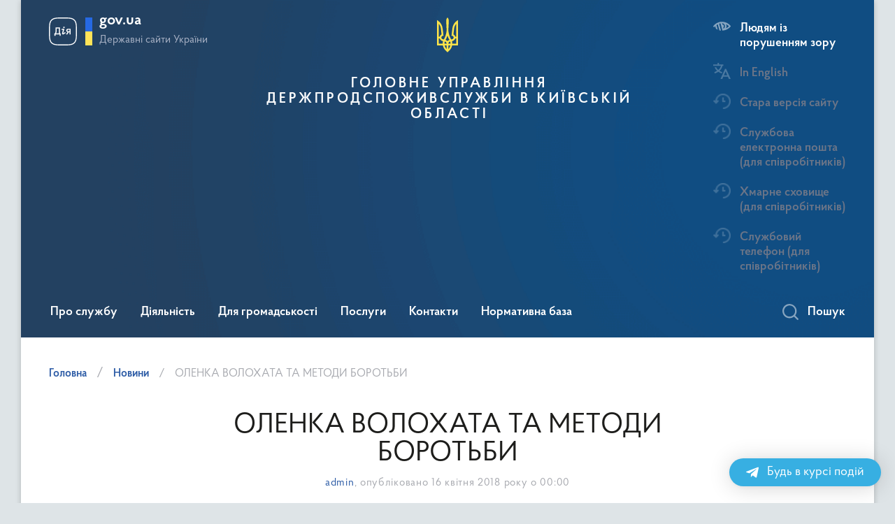

--- FILE ---
content_type: text/html; charset=UTF-8
request_url: https://dpssko.gov.ua/blog/2018/04/16/%D0%BE%D0%BB%D0%B5%D0%BD%D0%BA%D0%B0-%D0%B2%D0%BE%D0%BB%D0%BE%D1%85%D0%B0%D1%82%D0%B0-%D1%82%D0%B0-%D0%BC%D0%B5%D1%82%D0%BE%D0%B4%D0%B8-%D0%B1%D0%BE%D1%80%D0%BE%D1%82%D1%8C%D0%B1%D0%B8/
body_size: 18588
content:
<!DOCTYPE html>
<html lang="uk">

<head>
    <meta charset="UTF-8">
    <meta name="google-site-verification" content="H8tceYhOxXJC0Ppwp7Yta_QxTtmZnNkzN-MFBrJPAOk" />
    <title>
        ОЛЕНКА ВОЛОХАТА ТА МЕТОДИ БОРОТЬБИ &#8211; ГОЛОВНЕ УПРАВЛІННЯ                        ДЕРЖПРОДСПОЖИВСЛУЖБИ В КИЇВСЬКІЙ ОБЛАСТІ    </title>
    <meta name="viewport" content="width=device-width, initial-scale=1">
    <link rel="profile" href="https://gmpg.org/xfn/11">
        <link rel="stylesheet" type="text/css" href="https://cdnjs.cloudflare.com/ajax/libs/material-design-iconic-font/2.2.0/css/material-design-iconic-font.min.css">
    <title>ОЛЕНКА ВОЛОХАТА ТА МЕТОДИ БОРОТЬБИ &#8211; ГОЛОВНЕ УПРАВЛІННЯ                        ДЕРЖПРОДСПОЖИВСЛУЖБИ В КИЇВСЬКІЙ ОБЛАСТІ</title>
<meta name='robots' content='max-image-preview:large' />
	<style>img:is([sizes="auto" i], [sizes^="auto," i]) { contain-intrinsic-size: 3000px 1500px }</style>
	<link rel='dns-prefetch' href='//www.googletagmanager.com' />
<link rel="alternate" type="application/rss+xml" title="ГОЛОВНЕ УПРАВЛІННЯ                        ДЕРЖПРОДСПОЖИВСЛУЖБИ В КИЇВСЬКІЙ ОБЛАСТІ &raquo; стрічка" href="https://dpssko.gov.ua/feed/" />
<link rel="alternate" type="application/rss+xml" title="ГОЛОВНЕ УПРАВЛІННЯ                        ДЕРЖПРОДСПОЖИВСЛУЖБИ В КИЇВСЬКІЙ ОБЛАСТІ &raquo; Канал коментарів" href="https://dpssko.gov.ua/comments/feed/" />
<link rel="alternate" type="application/rss+xml" title="ГОЛОВНЕ УПРАВЛІННЯ                        ДЕРЖПРОДСПОЖИВСЛУЖБИ В КИЇВСЬКІЙ ОБЛАСТІ &raquo; ОЛЕНКА ВОЛОХАТА ТА МЕТОДИ БОРОТЬБИ Канал коментарів" href="https://dpssko.gov.ua/blog/2018/04/16/%d0%be%d0%bb%d0%b5%d0%bd%d0%ba%d0%b0-%d0%b2%d0%be%d0%bb%d0%be%d1%85%d0%b0%d1%82%d0%b0-%d1%82%d0%b0-%d0%bc%d0%b5%d1%82%d0%be%d0%b4%d0%b8-%d0%b1%d0%be%d1%80%d0%be%d1%82%d1%8c%d0%b1%d0%b8/feed/" />
<script>
window._wpemojiSettings = {"baseUrl":"https:\/\/s.w.org\/images\/core\/emoji\/16.0.1\/72x72\/","ext":".png","svgUrl":"https:\/\/s.w.org\/images\/core\/emoji\/16.0.1\/svg\/","svgExt":".svg","source":{"concatemoji":"https:\/\/dpssko.gov.ua\/wp-includes\/js\/wp-emoji-release.min.js?ver=6.8.3"}};
/*! This file is auto-generated */
!function(s,n){var o,i,e;function c(e){try{var t={supportTests:e,timestamp:(new Date).valueOf()};sessionStorage.setItem(o,JSON.stringify(t))}catch(e){}}function p(e,t,n){e.clearRect(0,0,e.canvas.width,e.canvas.height),e.fillText(t,0,0);var t=new Uint32Array(e.getImageData(0,0,e.canvas.width,e.canvas.height).data),a=(e.clearRect(0,0,e.canvas.width,e.canvas.height),e.fillText(n,0,0),new Uint32Array(e.getImageData(0,0,e.canvas.width,e.canvas.height).data));return t.every(function(e,t){return e===a[t]})}function u(e,t){e.clearRect(0,0,e.canvas.width,e.canvas.height),e.fillText(t,0,0);for(var n=e.getImageData(16,16,1,1),a=0;a<n.data.length;a++)if(0!==n.data[a])return!1;return!0}function f(e,t,n,a){switch(t){case"flag":return n(e,"\ud83c\udff3\ufe0f\u200d\u26a7\ufe0f","\ud83c\udff3\ufe0f\u200b\u26a7\ufe0f")?!1:!n(e,"\ud83c\udde8\ud83c\uddf6","\ud83c\udde8\u200b\ud83c\uddf6")&&!n(e,"\ud83c\udff4\udb40\udc67\udb40\udc62\udb40\udc65\udb40\udc6e\udb40\udc67\udb40\udc7f","\ud83c\udff4\u200b\udb40\udc67\u200b\udb40\udc62\u200b\udb40\udc65\u200b\udb40\udc6e\u200b\udb40\udc67\u200b\udb40\udc7f");case"emoji":return!a(e,"\ud83e\udedf")}return!1}function g(e,t,n,a){var r="undefined"!=typeof WorkerGlobalScope&&self instanceof WorkerGlobalScope?new OffscreenCanvas(300,150):s.createElement("canvas"),o=r.getContext("2d",{willReadFrequently:!0}),i=(o.textBaseline="top",o.font="600 32px Arial",{});return e.forEach(function(e){i[e]=t(o,e,n,a)}),i}function t(e){var t=s.createElement("script");t.src=e,t.defer=!0,s.head.appendChild(t)}"undefined"!=typeof Promise&&(o="wpEmojiSettingsSupports",i=["flag","emoji"],n.supports={everything:!0,everythingExceptFlag:!0},e=new Promise(function(e){s.addEventListener("DOMContentLoaded",e,{once:!0})}),new Promise(function(t){var n=function(){try{var e=JSON.parse(sessionStorage.getItem(o));if("object"==typeof e&&"number"==typeof e.timestamp&&(new Date).valueOf()<e.timestamp+604800&&"object"==typeof e.supportTests)return e.supportTests}catch(e){}return null}();if(!n){if("undefined"!=typeof Worker&&"undefined"!=typeof OffscreenCanvas&&"undefined"!=typeof URL&&URL.createObjectURL&&"undefined"!=typeof Blob)try{var e="postMessage("+g.toString()+"("+[JSON.stringify(i),f.toString(),p.toString(),u.toString()].join(",")+"));",a=new Blob([e],{type:"text/javascript"}),r=new Worker(URL.createObjectURL(a),{name:"wpTestEmojiSupports"});return void(r.onmessage=function(e){c(n=e.data),r.terminate(),t(n)})}catch(e){}c(n=g(i,f,p,u))}t(n)}).then(function(e){for(var t in e)n.supports[t]=e[t],n.supports.everything=n.supports.everything&&n.supports[t],"flag"!==t&&(n.supports.everythingExceptFlag=n.supports.everythingExceptFlag&&n.supports[t]);n.supports.everythingExceptFlag=n.supports.everythingExceptFlag&&!n.supports.flag,n.DOMReady=!1,n.readyCallback=function(){n.DOMReady=!0}}).then(function(){return e}).then(function(){var e;n.supports.everything||(n.readyCallback(),(e=n.source||{}).concatemoji?t(e.concatemoji):e.wpemoji&&e.twemoji&&(t(e.twemoji),t(e.wpemoji)))}))}((window,document),window._wpemojiSettings);
</script>
<link rel='stylesheet' id='main-css' href='https://dpssko.gov.ua/wp-content/themes/dpss/css/main.css?ver=6.8.3' media='all' />
<style id='wp-emoji-styles-inline-css'>

	img.wp-smiley, img.emoji {
		display: inline !important;
		border: none !important;
		box-shadow: none !important;
		height: 1em !important;
		width: 1em !important;
		margin: 0 0.07em !important;
		vertical-align: -0.1em !important;
		background: none !important;
		padding: 0 !important;
	}
</style>
<style id='classic-theme-styles-inline-css'>
/*! This file is auto-generated */
.wp-block-button__link{color:#fff;background-color:#32373c;border-radius:9999px;box-shadow:none;text-decoration:none;padding:calc(.667em + 2px) calc(1.333em + 2px);font-size:1.125em}.wp-block-file__button{background:#32373c;color:#fff;text-decoration:none}
</style>
<style id='global-styles-inline-css'>
:root{--wp--preset--aspect-ratio--square: 1;--wp--preset--aspect-ratio--4-3: 4/3;--wp--preset--aspect-ratio--3-4: 3/4;--wp--preset--aspect-ratio--3-2: 3/2;--wp--preset--aspect-ratio--2-3: 2/3;--wp--preset--aspect-ratio--16-9: 16/9;--wp--preset--aspect-ratio--9-16: 9/16;--wp--preset--color--black: #000000;--wp--preset--color--cyan-bluish-gray: #abb8c3;--wp--preset--color--white: #ffffff;--wp--preset--color--pale-pink: #f78da7;--wp--preset--color--vivid-red: #cf2e2e;--wp--preset--color--luminous-vivid-orange: #ff6900;--wp--preset--color--luminous-vivid-amber: #fcb900;--wp--preset--color--light-green-cyan: #7bdcb5;--wp--preset--color--vivid-green-cyan: #00d084;--wp--preset--color--pale-cyan-blue: #8ed1fc;--wp--preset--color--vivid-cyan-blue: #0693e3;--wp--preset--color--vivid-purple: #9b51e0;--wp--preset--gradient--vivid-cyan-blue-to-vivid-purple: linear-gradient(135deg,rgba(6,147,227,1) 0%,rgb(155,81,224) 100%);--wp--preset--gradient--light-green-cyan-to-vivid-green-cyan: linear-gradient(135deg,rgb(122,220,180) 0%,rgb(0,208,130) 100%);--wp--preset--gradient--luminous-vivid-amber-to-luminous-vivid-orange: linear-gradient(135deg,rgba(252,185,0,1) 0%,rgba(255,105,0,1) 100%);--wp--preset--gradient--luminous-vivid-orange-to-vivid-red: linear-gradient(135deg,rgba(255,105,0,1) 0%,rgb(207,46,46) 100%);--wp--preset--gradient--very-light-gray-to-cyan-bluish-gray: linear-gradient(135deg,rgb(238,238,238) 0%,rgb(169,184,195) 100%);--wp--preset--gradient--cool-to-warm-spectrum: linear-gradient(135deg,rgb(74,234,220) 0%,rgb(151,120,209) 20%,rgb(207,42,186) 40%,rgb(238,44,130) 60%,rgb(251,105,98) 80%,rgb(254,248,76) 100%);--wp--preset--gradient--blush-light-purple: linear-gradient(135deg,rgb(255,206,236) 0%,rgb(152,150,240) 100%);--wp--preset--gradient--blush-bordeaux: linear-gradient(135deg,rgb(254,205,165) 0%,rgb(254,45,45) 50%,rgb(107,0,62) 100%);--wp--preset--gradient--luminous-dusk: linear-gradient(135deg,rgb(255,203,112) 0%,rgb(199,81,192) 50%,rgb(65,88,208) 100%);--wp--preset--gradient--pale-ocean: linear-gradient(135deg,rgb(255,245,203) 0%,rgb(182,227,212) 50%,rgb(51,167,181) 100%);--wp--preset--gradient--electric-grass: linear-gradient(135deg,rgb(202,248,128) 0%,rgb(113,206,126) 100%);--wp--preset--gradient--midnight: linear-gradient(135deg,rgb(2,3,129) 0%,rgb(40,116,252) 100%);--wp--preset--font-size--small: 13px;--wp--preset--font-size--medium: 20px;--wp--preset--font-size--large: 36px;--wp--preset--font-size--x-large: 42px;--wp--preset--spacing--20: 0.44rem;--wp--preset--spacing--30: 0.67rem;--wp--preset--spacing--40: 1rem;--wp--preset--spacing--50: 1.5rem;--wp--preset--spacing--60: 2.25rem;--wp--preset--spacing--70: 3.38rem;--wp--preset--spacing--80: 5.06rem;--wp--preset--shadow--natural: 6px 6px 9px rgba(0, 0, 0, 0.2);--wp--preset--shadow--deep: 12px 12px 50px rgba(0, 0, 0, 0.4);--wp--preset--shadow--sharp: 6px 6px 0px rgba(0, 0, 0, 0.2);--wp--preset--shadow--outlined: 6px 6px 0px -3px rgba(255, 255, 255, 1), 6px 6px rgba(0, 0, 0, 1);--wp--preset--shadow--crisp: 6px 6px 0px rgba(0, 0, 0, 1);}:where(.is-layout-flex){gap: 0.5em;}:where(.is-layout-grid){gap: 0.5em;}body .is-layout-flex{display: flex;}.is-layout-flex{flex-wrap: wrap;align-items: center;}.is-layout-flex > :is(*, div){margin: 0;}body .is-layout-grid{display: grid;}.is-layout-grid > :is(*, div){margin: 0;}:where(.wp-block-columns.is-layout-flex){gap: 2em;}:where(.wp-block-columns.is-layout-grid){gap: 2em;}:where(.wp-block-post-template.is-layout-flex){gap: 1.25em;}:where(.wp-block-post-template.is-layout-grid){gap: 1.25em;}.has-black-color{color: var(--wp--preset--color--black) !important;}.has-cyan-bluish-gray-color{color: var(--wp--preset--color--cyan-bluish-gray) !important;}.has-white-color{color: var(--wp--preset--color--white) !important;}.has-pale-pink-color{color: var(--wp--preset--color--pale-pink) !important;}.has-vivid-red-color{color: var(--wp--preset--color--vivid-red) !important;}.has-luminous-vivid-orange-color{color: var(--wp--preset--color--luminous-vivid-orange) !important;}.has-luminous-vivid-amber-color{color: var(--wp--preset--color--luminous-vivid-amber) !important;}.has-light-green-cyan-color{color: var(--wp--preset--color--light-green-cyan) !important;}.has-vivid-green-cyan-color{color: var(--wp--preset--color--vivid-green-cyan) !important;}.has-pale-cyan-blue-color{color: var(--wp--preset--color--pale-cyan-blue) !important;}.has-vivid-cyan-blue-color{color: var(--wp--preset--color--vivid-cyan-blue) !important;}.has-vivid-purple-color{color: var(--wp--preset--color--vivid-purple) !important;}.has-black-background-color{background-color: var(--wp--preset--color--black) !important;}.has-cyan-bluish-gray-background-color{background-color: var(--wp--preset--color--cyan-bluish-gray) !important;}.has-white-background-color{background-color: var(--wp--preset--color--white) !important;}.has-pale-pink-background-color{background-color: var(--wp--preset--color--pale-pink) !important;}.has-vivid-red-background-color{background-color: var(--wp--preset--color--vivid-red) !important;}.has-luminous-vivid-orange-background-color{background-color: var(--wp--preset--color--luminous-vivid-orange) !important;}.has-luminous-vivid-amber-background-color{background-color: var(--wp--preset--color--luminous-vivid-amber) !important;}.has-light-green-cyan-background-color{background-color: var(--wp--preset--color--light-green-cyan) !important;}.has-vivid-green-cyan-background-color{background-color: var(--wp--preset--color--vivid-green-cyan) !important;}.has-pale-cyan-blue-background-color{background-color: var(--wp--preset--color--pale-cyan-blue) !important;}.has-vivid-cyan-blue-background-color{background-color: var(--wp--preset--color--vivid-cyan-blue) !important;}.has-vivid-purple-background-color{background-color: var(--wp--preset--color--vivid-purple) !important;}.has-black-border-color{border-color: var(--wp--preset--color--black) !important;}.has-cyan-bluish-gray-border-color{border-color: var(--wp--preset--color--cyan-bluish-gray) !important;}.has-white-border-color{border-color: var(--wp--preset--color--white) !important;}.has-pale-pink-border-color{border-color: var(--wp--preset--color--pale-pink) !important;}.has-vivid-red-border-color{border-color: var(--wp--preset--color--vivid-red) !important;}.has-luminous-vivid-orange-border-color{border-color: var(--wp--preset--color--luminous-vivid-orange) !important;}.has-luminous-vivid-amber-border-color{border-color: var(--wp--preset--color--luminous-vivid-amber) !important;}.has-light-green-cyan-border-color{border-color: var(--wp--preset--color--light-green-cyan) !important;}.has-vivid-green-cyan-border-color{border-color: var(--wp--preset--color--vivid-green-cyan) !important;}.has-pale-cyan-blue-border-color{border-color: var(--wp--preset--color--pale-cyan-blue) !important;}.has-vivid-cyan-blue-border-color{border-color: var(--wp--preset--color--vivid-cyan-blue) !important;}.has-vivid-purple-border-color{border-color: var(--wp--preset--color--vivid-purple) !important;}.has-vivid-cyan-blue-to-vivid-purple-gradient-background{background: var(--wp--preset--gradient--vivid-cyan-blue-to-vivid-purple) !important;}.has-light-green-cyan-to-vivid-green-cyan-gradient-background{background: var(--wp--preset--gradient--light-green-cyan-to-vivid-green-cyan) !important;}.has-luminous-vivid-amber-to-luminous-vivid-orange-gradient-background{background: var(--wp--preset--gradient--luminous-vivid-amber-to-luminous-vivid-orange) !important;}.has-luminous-vivid-orange-to-vivid-red-gradient-background{background: var(--wp--preset--gradient--luminous-vivid-orange-to-vivid-red) !important;}.has-very-light-gray-to-cyan-bluish-gray-gradient-background{background: var(--wp--preset--gradient--very-light-gray-to-cyan-bluish-gray) !important;}.has-cool-to-warm-spectrum-gradient-background{background: var(--wp--preset--gradient--cool-to-warm-spectrum) !important;}.has-blush-light-purple-gradient-background{background: var(--wp--preset--gradient--blush-light-purple) !important;}.has-blush-bordeaux-gradient-background{background: var(--wp--preset--gradient--blush-bordeaux) !important;}.has-luminous-dusk-gradient-background{background: var(--wp--preset--gradient--luminous-dusk) !important;}.has-pale-ocean-gradient-background{background: var(--wp--preset--gradient--pale-ocean) !important;}.has-electric-grass-gradient-background{background: var(--wp--preset--gradient--electric-grass) !important;}.has-midnight-gradient-background{background: var(--wp--preset--gradient--midnight) !important;}.has-small-font-size{font-size: var(--wp--preset--font-size--small) !important;}.has-medium-font-size{font-size: var(--wp--preset--font-size--medium) !important;}.has-large-font-size{font-size: var(--wp--preset--font-size--large) !important;}.has-x-large-font-size{font-size: var(--wp--preset--font-size--x-large) !important;}
:where(.wp-block-post-template.is-layout-flex){gap: 1.25em;}:where(.wp-block-post-template.is-layout-grid){gap: 1.25em;}
:where(.wp-block-columns.is-layout-flex){gap: 2em;}:where(.wp-block-columns.is-layout-grid){gap: 2em;}
:root :where(.wp-block-pullquote){font-size: 1.5em;line-height: 1.6;}
</style>
<link rel='stylesheet' id='wptelegram_widget-public-0-css' href='https://dpssko.gov.ua/wp-content/plugins/wptelegram-widget/assets/build/dist/public-DEib7km8.css' media='all' />
<link rel='stylesheet' id='dpss-style-css' href='https://dpssko.gov.ua/wp-content/themes/dpss/style.css?ver=1.0.0' media='all' />
<style id='akismet-widget-style-inline-css'>

			.a-stats {
				--akismet-color-mid-green: #357b49;
				--akismet-color-white: #fff;
				--akismet-color-light-grey: #f6f7f7;

				max-width: 350px;
				width: auto;
			}

			.a-stats * {
				all: unset;
				box-sizing: border-box;
			}

			.a-stats strong {
				font-weight: 600;
			}

			.a-stats a.a-stats__link,
			.a-stats a.a-stats__link:visited,
			.a-stats a.a-stats__link:active {
				background: var(--akismet-color-mid-green);
				border: none;
				box-shadow: none;
				border-radius: 8px;
				color: var(--akismet-color-white);
				cursor: pointer;
				display: block;
				font-family: -apple-system, BlinkMacSystemFont, 'Segoe UI', 'Roboto', 'Oxygen-Sans', 'Ubuntu', 'Cantarell', 'Helvetica Neue', sans-serif;
				font-weight: 500;
				padding: 12px;
				text-align: center;
				text-decoration: none;
				transition: all 0.2s ease;
			}

			/* Extra specificity to deal with TwentyTwentyOne focus style */
			.widget .a-stats a.a-stats__link:focus {
				background: var(--akismet-color-mid-green);
				color: var(--akismet-color-white);
				text-decoration: none;
			}

			.a-stats a.a-stats__link:hover {
				filter: brightness(110%);
				box-shadow: 0 4px 12px rgba(0, 0, 0, 0.06), 0 0 2px rgba(0, 0, 0, 0.16);
			}

			.a-stats .count {
				color: var(--akismet-color-white);
				display: block;
				font-size: 1.5em;
				line-height: 1.4;
				padding: 0 13px;
				white-space: nowrap;
			}
		
</style>
<link rel='stylesheet' id='qltgm-css' href='https://dpssko.gov.ua/wp-content/plugins/quadlayers-telegram-chat/build/frontend/css/style.css?ver=3.2.2' media='all' />
<link rel='stylesheet' id='call-now-button-modern-style-css' href='https://dpssko.gov.ua/wp-content/plugins/call-now-button/resources/style/modern.css?ver=1.5.1' media='all' />
<script src="https://dpssko.gov.ua/wp-includes/js/jquery/jquery.min.js?ver=3.7.1" id="jquery-core-js"></script>
<script src="https://dpssko.gov.ua/wp-includes/js/jquery/jquery-migrate.min.js?ver=3.4.1" id="jquery-migrate-js"></script>




<script src="https://www.googletagmanager.com/gtag/js?id=GT-WV8WNDC" id="google_gtagjs-js" async></script>
<script id="google_gtagjs-js-after">
window.dataLayer = window.dataLayer || [];function gtag(){dataLayer.push(arguments);}
gtag("set","linker",{"domains":["dpssko.gov.ua"]});
gtag("js", new Date());
gtag("set", "developer_id.dZTNiMT", true);
gtag("config", "GT-WV8WNDC");
</script>


<link rel="https://api.w.org/" href="https://dpssko.gov.ua/wp-json/" /><link rel="alternate" title="JSON" type="application/json" href="https://dpssko.gov.ua/wp-json/wp/v2/posts/1759" /><link rel="EditURI" type="application/rsd+xml" title="RSD" href="https://dpssko.gov.ua/xmlrpc.php?rsd" />
<link rel="canonical" href="https://dpssko.gov.ua/blog/2018/04/16/%d0%be%d0%bb%d0%b5%d0%bd%d0%ba%d0%b0-%d0%b2%d0%be%d0%bb%d0%be%d1%85%d0%b0%d1%82%d0%b0-%d1%82%d0%b0-%d0%bc%d0%b5%d1%82%d0%be%d0%b4%d0%b8-%d0%b1%d0%be%d1%80%d0%be%d1%82%d1%8c%d0%b1%d0%b8/" />
<link rel='shortlink' href='https://dpssko.gov.ua/?p=1759' />
<link rel="alternate" title="oEmbed (JSON)" type="application/json+oembed" href="https://dpssko.gov.ua/wp-json/oembed/1.0/embed?url=https%3A%2F%2Fdpssko.gov.ua%2Fblog%2F2018%2F04%2F16%2F%25d0%25be%25d0%25bb%25d0%25b5%25d0%25bd%25d0%25ba%25d0%25b0-%25d0%25b2%25d0%25be%25d0%25bb%25d0%25be%25d1%2585%25d0%25b0%25d1%2582%25d0%25b0-%25d1%2582%25d0%25b0-%25d0%25bc%25d0%25b5%25d1%2582%25d0%25be%25d0%25b4%25d0%25b8-%25d0%25b1%25d0%25be%25d1%2580%25d0%25be%25d1%2582%25d1%258c%25d0%25b1%25d0%25b8%2F" />
<link rel="alternate" title="oEmbed (XML)" type="text/xml+oembed" href="https://dpssko.gov.ua/wp-json/oembed/1.0/embed?url=https%3A%2F%2Fdpssko.gov.ua%2Fblog%2F2018%2F04%2F16%2F%25d0%25be%25d0%25bb%25d0%25b5%25d0%25bd%25d0%25ba%25d0%25b0-%25d0%25b2%25d0%25be%25d0%25bb%25d0%25be%25d1%2585%25d0%25b0%25d1%2582%25d0%25b0-%25d1%2582%25d0%25b0-%25d0%25bc%25d0%25b5%25d1%2582%25d0%25be%25d0%25b4%25d0%25b8-%25d0%25b1%25d0%25be%25d1%2580%25d0%25be%25d1%2582%25d1%258c%25d0%25b1%25d0%25b8%2F&#038;format=xml" />
<meta name="generator" content="Site Kit by Google 1.153.0" /><link rel="pingback" href="https://dpssko.gov.ua/xmlrpc.php"><meta name="google-site-verification" content="Qz80c5ei23kL-P20htJwhY-enqXozgrzQpqvqkKt4es"><link rel="icon" href="https://dpssko.gov.ua/wp-content/uploads/2023/07/cropped-png-transparent-flag-of-ukraine-coat-of-arms-of-ukraine-ukrainian-state-flag-miscellaneous-flag-logo-thumbnail-32x32.png" sizes="32x32" />
<link rel="icon" href="https://dpssko.gov.ua/wp-content/uploads/2023/07/cropped-png-transparent-flag-of-ukraine-coat-of-arms-of-ukraine-ukrainian-state-flag-miscellaneous-flag-logo-thumbnail-192x192.png" sizes="192x192" />
<link rel="apple-touch-icon" href="https://dpssko.gov.ua/wp-content/uploads/2023/07/cropped-png-transparent-flag-of-ukraine-coat-of-arms-of-ukraine-ukrainian-state-flag-miscellaneous-flag-logo-thumbnail-180x180.png" />
<meta name="msapplication-TileImage" content="https://dpssko.gov.ua/wp-content/uploads/2023/07/cropped-png-transparent-flag-of-ukraine-coat-of-arms-of-ukraine-ukrainian-state-flag-miscellaneous-flag-logo-thumbnail-270x270.png" />
			<style>
				:root { 
								}
											</style>
			</head>

<body>
    <div style="display:none">
        <li class="change-lang">
            <div class="icon"></div>
            <span tabindex="0" aria-label="Кнопка зміни мови" onclick="$(this).request('onSwitchLocale', {data: {locale: 'en', url: '/'}}); return false;">In English</span>
        </li>
    </div>
    <div class="wrapper">
        
        <header id="layout-header">
            <p id="skipnav" class="skip"><a href="#mainContent" class="link-skip">Перейти до основної сторінки</a></p>
            
            <div class="header-bg">
                <div class="row">
                    <div class="col-md-12 hidden-lg hidden-md navbar-fixed-top" data-spy="affix" data-offset-top="157">
                        <div class="menu-for-small-devices hidden-lg hidden-md" id="menuSm">
                            <div class="header-top">
                    <a href="javascript:void(0);" aria-label="Закрити навігаційне меню" class="menu-icon close closeMenuSm pull-left"></a>
                    <div class="additional pull-right">
                        <ul>

                                <li class="change-lang">
                                    <a href="/eng" target="_blank" rel="nofollow">
    	        <div class="icon"></div>
        <span tabindex="0" aria-label="Кнопка зміни мови">In English</span>
    </li>

                        </ul>
                    </div>
                    <div class="clearfix"></div>
                </div>
                
                
                            
                            
                            <div class="menu-sm-wrap-for-scroll">
                                <div class="menu-container">
                                    <nav class="menu">
                                        <ul><li><a class="showSubmenu" href="javascript:void(0);" aria-haspopup="true" aria-expanded="false">Про службу</a>
        <div class="submenu">
            <div class="header-top hidden-lg hidden-md">
                <div class="menu-icon close closeMenuSm pull-right"></div>
                <div class="title backMenu pull-left">
                    Про службу
                </div>
                <div class="clearfix"></div>
            </div>
            <div class="submenu-container hidden-lg hidden-md"><ul> <li><a href="https://dpssko.gov.ua/%d0%ba%d0%b5%d1%80%d1%96%d0%b2%d0%bd%d0%b8%d1%86%d1%82%d0%b2%d0%be/" class="submenu_chil">Керівництво</a><li><a href="https://dpssko.gov.ua/%d1%81%d1%82%d1%80%d1%83%d0%ba%d1%82%d1%83%d1%80%d0%b0/" class="submenu_chil">Структура</a><li><a href="https://dpssko.gov.ua/%d0%bf%d1%80%d0%be-%d1%81%d0%bb%d1%83%d0%b6%d0%b1%d1%83/%d0%be%d1%87%d0%b8%d1%89%d0%b5%d0%bd%d0%bd%d1%8f-%d0%b2%d0%b4%d0%b0%d0%b4%d0%b8/" class="submenu_chil">Очищення влади</a><li><a href="https://dpssko.gov.ua/%d0%ba%d0%b0%d0%b4%d1%80%d0%be%d0%b2%d0%b0-%d0%bf%d0%be%d0%bb%d1%96%d1%82%d0%b8%d0%ba%d0%b0/" class="submenu_chil">Кадрова політика</a><li><a href="https://dpssko.gov.ua/%d0%bf%d1%80%d0%be%d1%84%d1%81%d0%bf%d1%96%d0%bb%d0%ba%d0%b0-%d1%81%d0%bf%d1%96%d0%b2%d1%80%d0%be%d0%b1%d1%96%d1%82%d0%bd%d0%b8%d0%ba%d1%96%d0%b2-%d0%b3%d0%be%d0%bb%d0%be%d0%b2%d0%bd%d0%be%d0%b3%d0%be/" class="submenu_chil">Профспілка співробітників Головного управління Держпродспоживслужби в Київській області</a><li><a href="https://dpssko.gov.ua/%d0%bf%d0%be%d0%bb%d0%be%d0%b6%d0%b5%d0%bd%d0%bd%d1%8f-%d0%bf%d1%80%d0%be-%d0%b3%d1%83/" class="submenu_chil">Положення про ГУ</a></li></ul></div></li><li><a class="showSubmenu" href="javascript:void(0);" aria-haspopup="true" aria-expanded="false">Діяльність</a>
        <div class="submenu">
            <div class="header-top hidden-lg hidden-md">
                <div class="menu-icon close closeMenuSm pull-right"></div>
                <div class="title backMenu pull-left">
                    Діяльність
                </div>
                <div class="clearfix"></div>
            </div>
            <div class="submenu-container hidden-lg hidden-md"><ul> <li><a href="https://dpssko.gov.ua/%d0%b4%d1%96%d1%8f%d0%bb%d1%8c%d0%bd%d1%96%d1%81%d1%82%d1%8c/" class="submenu_chil">Діяльність</a><li><a href="https://dpssko.gov.ua/%d0%b7%d0%b0%d0%ba%d1%83%d0%bf%d1%96%d0%b2%d0%bb%d1%96/" class="submenu_chil">Закупівлі</a><li><a href="https://dpssko.gov.ua/%d0%b4%d0%b5%d1%80%d0%b6%d0%b0%d0%b2%d0%bd%d0%b0-%d0%bd%d0%b0%d0%b4%d0%b7%d0%b2%d0%b8%d1%87%d0%b0%d0%b9%d0%bd%d0%b0-%d0%bf%d1%80%d0%be%d1%82%d0%b8%d0%b5%d0%bf%d1%96%d0%b7%d0%be%d0%be%d1%82%d0%b8%d1%87/" class="submenu_chil">Державна надзвичайна протиепізоотична комісія</a><li><a href="https://dpssko.gov.ua/%d0%b4%d0%b5%d1%80%d0%b6%d0%b0%d0%b2%d0%bd%d0%b8%d0%b9-%d0%bd%d0%b0%d0%b3%d0%bb%d1%8f%d0%b4-%d0%ba%d0%be%d0%bd%d1%82%d1%80%d0%be%d0%bb%d1%8c/" class="submenu_chil">Державний нагляд (контроль)</a><li><a href="https://dpssko.gov.ua/%d1%81%d0%b8%d0%b3%d0%bd%d0%b0%d0%bb%d1%96%d0%b7%d0%b0%d1%86%d1%96%d0%b9%d0%bd%d1%96-%d0%bf%d0%be%d0%b2%d1%96%d0%b4%d0%be%d0%bc%d0%bb%d0%b5%d0%bd%d0%bd%d1%8f-%d0%bf%d1%80%d0%be-%d1%80%d0%be%d0%b7/" class="submenu_chil">Сигналізаційні повідомлення про розвиток і поширення шкідливих організмів та заходи захисту сільськогосподарських та інших угідь</a></li></ul></div></li><li><a class="showSubmenu" href="javascript:void(0);" aria-haspopup="true" aria-expanded="false">Для громадськості</a>
        <div class="submenu">
            <div class="header-top hidden-lg hidden-md">
                <div class="menu-icon close closeMenuSm pull-right"></div>
                <div class="title backMenu pull-left">
                    Для громадськості
                </div>
                <div class="clearfix"></div>
            </div>
            <div class="submenu-container hidden-lg hidden-md"><ul> <li><a href="https://dpssko.gov.ua/%d0%b4%d0%bb%d1%8f-%d0%b3%d1%80%d0%be%d0%bc%d0%b0%d0%b4%d1%81%d1%8c%d0%ba%d0%be%d1%81%d1%82%d1%96/%d0%b7%d0%b2%d0%b5%d1%80%d0%bd%d0%b5%d0%bd%d0%bd%d1%8f-%d1%82%d0%b0-%d0%b7%d0%b0%d0%bf%d0%b8%d1%82%d0%b8/" class="submenu_chil">Звернення громадян﻿ та запити на інформацію</a><li><a href="https://dpssko.gov.ua/%d0%b3%d1%80%d0%b0%d1%84%d1%96%d0%ba-%d0%be%d1%81%d0%be%d0%b1%d0%b8%d1%81%d1%82%d0%be%d0%b3%d0%be-%d0%bf%d1%80%d0%b8%d0%b9%d0%be%d0%bc%d1%83-%d0%b3%d1%80%d0%be%d0%bc%d0%b0%d0%b4%d1%8f%d0%bd/" class="submenu_chil">Особистий прийом громадян</a><li><a href="https://dpssko.gov.ua/%d0%b4%d0%bb%d1%8f-%d0%b3%d1%80%d0%be%d0%bc%d0%b0%d0%b4%d1%81%d1%8c%d0%ba%d0%be%d1%81%d1%82%d1%96/%d0%b7%d0%b2%d0%b5%d1%80%d0%bd%d0%b5%d0%bd%d0%bd%d1%8f-%d0%bf%d1%80%d0%be-%d0%bd%d0%b0%d0%b4%d0%b0%d0%bd%d0%bd%d1%8f-%d0%bf%d1%83%d0%b1%d0%bb%d1%96%d1%87%d0%bd%d0%be%d1%97-%d1%96%d0%bd%d1%84%d0%be/" class="submenu_chil">Доступ до публічної інформації</a><li><a href="https://dpssko.gov.ua/%d0%bf%d0%be%d0%b2%d1%96%d0%b4%d0%be%d0%bc-%d0%bf%d1%80%d0%be-%d0%ba%d0%be%d1%80%d1%83%d0%bf%d1%86%d1%96%d1%8e/" class="submenu_chil">Антикорупційні звернення</a><li><a href="https://dpssko.gov.ua/%d0%ba%d0%be%d1%80%d0%b8%d1%81%d0%bd%d1%96-%d0%bf%d0%be%d1%81%d0%b8%d0%bb%d0%b0%d0%bd%d0%bd%d1%8f/" class="submenu_chil">Корисні посилання</a></li></ul></div></li><li><a class="showSubmenu" href="javascript:void(0);" aria-haspopup="true" aria-expanded="false">Послуги</a>
        <div class="submenu">
            <div class="header-top hidden-lg hidden-md">
                <div class="menu-icon close closeMenuSm pull-right"></div>
                <div class="title backMenu pull-left">
                    Послуги
                </div>
                <div class="clearfix"></div>
            </div>
            <div class="submenu-container hidden-lg hidden-md"><ul> <li><a href="https://dpssko.gov.ua/%d0%b0%d0%b4%d0%bc%d1%96%d0%bd%d1%96%d1%81%d1%82%d1%80%d0%b0%d1%82%d0%b8%d0%b2%d0%bd%d1%96-%d0%bf%d0%be%d1%81%d0%bb%d1%83%d0%b3%d0%b8-%d1%82%d0%b0-%d1%82%d0%b0%d1%80%d0%b8%d1%84%d0%b8-%d0%bd%d0%b0/" class="submenu_chil">Адміністративні послуги та тарифи на ветеринарні послуги</a></li></ul></div></li><li><a class="showSubmenu" href="javascript:void(0);" aria-haspopup="true" aria-expanded="false">Контакти</a>
        <div class="submenu">
            <div class="header-top hidden-lg hidden-md">
                <div class="menu-icon close closeMenuSm pull-right"></div>
                <div class="title backMenu pull-left">
                    Контакти
                </div>
                <div class="clearfix"></div>
            </div>
            <div class="submenu-container hidden-lg hidden-md"><ul> <li><a href="https://dpssko.gov.ua/%d0%ba%d0%be%d0%bd%d1%82%d0%b0%d0%ba%d1%82%d0%b8-2/" class="submenu_chil">Контакти</a></li></ul></div></li><li><a class="showSubmenu" href="javascript:void(0);" aria-haspopup="true" aria-expanded="false">Нормативна база</a>
        <div class="submenu">
            <div class="header-top hidden-lg hidden-md">
                <div class="menu-icon close closeMenuSm pull-right"></div>
                <div class="title backMenu pull-left">
                    Нормативна база
                </div>
                <div class="clearfix"></div>
            </div>
            <div class="submenu-container hidden-lg hidden-md"><ul> <li><a href="https://dpssko.gov.ua/%d0%bd%d0%be%d1%80%d0%bc%d0%b0%d1%82%d0%b8%d0%b2%d0%bd%d0%b0-%d0%b1%d0%b0%d0%b7%d0%b0/" class="submenu_chil">Нормативна база</a></li></ul></div></li></ul>                                    </nav>
                                </div>
                                
                                
                                <div class="js_hide_if_opened additional old-sm">
                                    <div class="js_hide_if_opened"> <ul class="actions actions_header-mobile"> <li class="old-version"> <a href="http://oblvet.org.ua/"> <div class="icon"></div> <span>Стара версія</span> </a> </li> </ul> </div>
                                </div>
                                <div class="js_hide_if_opened social-links">
                                    <ul>
                                        <li>
                                            <a href="https://www.facebook.com/KabminUA" target="_blank" rel="nofollow">
                                                <i class="fa fa-facebook-square"></i>
                                                <span class="visuallyhidden"></span>
                                            </a>
                                        </li>
                                        <li>
                                            <a href="https://twitter.com/Kabmin_UA" target="_blank" rel="nofollow">
                                                <i class="fa fa-twitter"></i>
                                                <span class="visuallyhidden"></span>
                                            </a>
                                        </li>
                                        <li>
                                            <a href="https://www.youtube.com/channel/UCYlTFedAEZiqE6r9eY0PZ1A" target="_blank" rel="nofollow">
                                                <i class="fa fa-youtube-play"></i>
                                                <span class="visuallyhidden"></span>
                                            </a>
                                        </li>
                                    </ul>
                                </div>
                                <a class="js_hide_if_opened main-logo" data-toggle="modal" data-target="#govModal"><a href="https://diia.gov.ua/" target="_blank" rel="nofollow"><div class="diia" style="   >
                                    <div class="icon"></div>
                                    <div class="main-logo_text">
                                        <span>
                                            gov.ua
                                        </span>
                                        <span class="light">
                                            Державні сайти України
                                        </span>
                                    </div>
                                </a>
                            </div>
                        </div>
                        <div class="header-top">
                            <a href="javascript:void(0);" aria-label="Відкрити навігаційне меню" class="menu-icon pull-left" id="shomMenuSm"></a>
                        </div>
                    </div>
                    <div class="col-md-3 hidden-xs hidden-sm">
<a href="https://diia.gov.ua/" target="_blank" rel="nofollow"><div class="diia" style="
    display: block;
    float: left;
    height: 40px;
    width: 40px;
    margin-right: 12px;
    background-repeat: no-repeat;
    -webkit-background-size: cover;
    background-size: cover;
    background-position: center center;
    background-image: url(/wp-content/uploads/2024/01/diialogo.svg);
"></div></a>
                        <a class="main-logo" data-toggle="modal" data-target="#govModal" href="javascript:void(0);" aria-haspopup="true" aria-expanded="false">
                            <div class="icon"></div>
                            <div class="main-logo_text">
                                <span>gov.ua</span>
                                <span class="light">Державні сайти України</span>
                            </div>
                        </a>
                    </div>
                    <div class="col-md-6">
                        <a href="/" class="main-title">
                            <div class="icon">
                            </div>
                            <div class="h1">
                                ГОЛОВНЕ УПРАВЛІННЯ                        ДЕРЖПРОДСПОЖИВСЛУЖБИ В КИЇВСЬКІЙ ОБЛАСТІ                            </div>
                            <div class="light">
                                                            </div>
                        </a>
                    </div>
                    <div class="col-md-3 hidden-xs hidden-sm">
                        <div class="additional">
                            <ul>
                                <li class="change-vision" id="changeVision">
                                    <div class="icon"></div>
                                    <span tabindex="0">Людям із порушенням зору</span>
                                </li>
                                <li class="font-size-btns">
                                    <div class="font-size-dec js_font_minus" id="fontInc">
                                        A-
                                    </div>
                                    <div class="font-size-inc js_font_plus" id="fontDec">
                                        A+
                                    </div>
                                    <div class="clearfix"></div>
                                </li>
                                
<li class="change-lang">
    <a href="/eng" target="_blank" rel="nofollow">
        <div class="icon"></div>
        <span style="border-bottom: none">
            In English
        </span>
    </a>
</li>

<li class="old-version">
    <a href="https://old.dpssko.gov.ua/" target="_blank" rel="nofollow">
        <div class="icon"></div>
        <span style="border-bottom: none">
            Стара версія сайту
        </span>
    </a>
</li> 



<li class="old-version">
    <a href="https://mail.dpssko.gov.ua/SOGo" target="_blank" rel="nofollow">
        <div class="icon"></div>
        <span style="border-bottom: none">
            Службова електронна пошта (для співробітників)
        </span>
    </a>
</li>
<li class="old-version">
    <a href="https://cloud.dpssko.gov.ua" target="_blank" rel="nofollow">
        <div class="icon"></div>
        <span style="border-bottom: none">
            Хмарне сховище (для співробітників)
        </span>
    </a>
</li>
<li class="old-version">
    <a href="https://sip.dpssko.gov.ua:10443/webrtc?_gl=1*10uuxqf*_ga*NTQ1NTQ4OTU3LjE2ODk2ODM4NzY.*_ga_L2LBTTB6BL*MTY5MTEzMDMyNC4zMC4xLjE2OTExMzIyMjMuMC4wLjA.#/" target="_blank" rel="nofollow">
        <div class="icon"></div>
        <span style="border-bottom: none">
            Службовий телефон (для співробітників)
        </span>
    </a>
</li>


            
                            </ul>
                        </div>
                    </div>
                    <div class="col-md-12">
                        <div class="menu-container">
                            <div class="hidden-xs hidden-sm menu-desktop__wrap">
                                <div id="menuDesktop" class="menu-desktop">
                                    <nav class="menu">
                                        <ul><li><a class="showSubmenu" href="javascript:void(0);" aria-haspopup="true" aria-expanded="false">Про службу</a><div class="submenu">
                    <div class="header-top hidden-lg hidden-md">
                        <div class="menu-icon close closeMenuSm pull-right"></div>
                        <div class="title backMenu pull-left">
                            Про службу
                        </div>
                        <div class="clearfix"></div>
                    </div>
                    <div class="row hidden-sm hidden-xs"><ul> <li class="col-md-3"><a href="https://dpssko.gov.ua/%d0%ba%d0%b5%d1%80%d1%96%d0%b2%d0%bd%d0%b8%d1%86%d1%82%d0%b2%d0%be/" class="submenu_child"><span>Керівництво</span></a><li class="col-md-3"><a href="https://dpssko.gov.ua/%d1%81%d1%82%d1%80%d1%83%d0%ba%d1%82%d1%83%d1%80%d0%b0/" class="submenu_child"><span>Структура</span></a><li class="col-md-3"><a href="https://dpssko.gov.ua/%d0%bf%d1%80%d0%be-%d1%81%d0%bb%d1%83%d0%b6%d0%b1%d1%83/%d0%be%d1%87%d0%b8%d1%89%d0%b5%d0%bd%d0%bd%d1%8f-%d0%b2%d0%b4%d0%b0%d0%b4%d0%b8/" class="submenu_child"><span>Очищення влади</span></a><li class="col-md-3"><a href="https://dpssko.gov.ua/%d0%ba%d0%b0%d0%b4%d1%80%d0%be%d0%b2%d0%b0-%d0%bf%d0%be%d0%bb%d1%96%d1%82%d0%b8%d0%ba%d0%b0/" class="submenu_child"><span>Кадрова політика</span></a><li class="col-md-3"><a href="https://dpssko.gov.ua/%d0%bf%d1%80%d0%be%d1%84%d1%81%d0%bf%d1%96%d0%bb%d0%ba%d0%b0-%d1%81%d0%bf%d1%96%d0%b2%d1%80%d0%be%d0%b1%d1%96%d1%82%d0%bd%d0%b8%d0%ba%d1%96%d0%b2-%d0%b3%d0%be%d0%bb%d0%be%d0%b2%d0%bd%d0%be%d0%b3%d0%be/" class="submenu_child"><span>Профспілка співробітників Головного управління Держпродспоживслужби в Київській області</span></a><li class="col-md-3"><a href="https://dpssko.gov.ua/%d0%bf%d0%be%d0%bb%d0%be%d0%b6%d0%b5%d0%bd%d0%bd%d1%8f-%d0%bf%d1%80%d0%be-%d0%b3%d1%83/" class="submenu_child"><span>Положення про ГУ</span></a></li></ul></div></li>
    <li><a class="showSubmenu" href="javascript:void(0);" aria-haspopup="true" aria-expanded="false">Діяльність</a><div class="submenu">
                    <div class="header-top hidden-lg hidden-md">
                        <div class="menu-icon close closeMenuSm pull-right"></div>
                        <div class="title backMenu pull-left">
                            Діяльність
                        </div>
                        <div class="clearfix"></div>
                    </div>
                    <div class="row hidden-sm hidden-xs"><ul> <li class="col-md-3"><a href="https://dpssko.gov.ua/%d0%b4%d1%96%d1%8f%d0%bb%d1%8c%d0%bd%d1%96%d1%81%d1%82%d1%8c/" class="submenu_child"><span>Діяльність</span></a><li class="col-md-3"><a href="https://dpssko.gov.ua/%d0%b7%d0%b0%d0%ba%d1%83%d0%bf%d1%96%d0%b2%d0%bb%d1%96/" class="submenu_child"><span>Закупівлі</span></a><li class="col-md-3"><a href="https://dpssko.gov.ua/%d0%b4%d0%b5%d1%80%d0%b6%d0%b0%d0%b2%d0%bd%d0%b0-%d0%bd%d0%b0%d0%b4%d0%b7%d0%b2%d0%b8%d1%87%d0%b0%d0%b9%d0%bd%d0%b0-%d0%bf%d1%80%d0%be%d1%82%d0%b8%d0%b5%d0%bf%d1%96%d0%b7%d0%be%d0%be%d1%82%d0%b8%d1%87/" class="submenu_child"><span>Державна надзвичайна протиепізоотична комісія</span></a><li class="col-md-3"><a href="https://dpssko.gov.ua/%d0%b4%d0%b5%d1%80%d0%b6%d0%b0%d0%b2%d0%bd%d0%b8%d0%b9-%d0%bd%d0%b0%d0%b3%d0%bb%d1%8f%d0%b4-%d0%ba%d0%be%d0%bd%d1%82%d1%80%d0%be%d0%bb%d1%8c/" class="submenu_child"><span>Державний нагляд (контроль)</span></a><li class="col-md-3"><a href="https://dpssko.gov.ua/%d1%81%d0%b8%d0%b3%d0%bd%d0%b0%d0%bb%d1%96%d0%b7%d0%b0%d1%86%d1%96%d0%b9%d0%bd%d1%96-%d0%bf%d0%be%d0%b2%d1%96%d0%b4%d0%be%d0%bc%d0%bb%d0%b5%d0%bd%d0%bd%d1%8f-%d0%bf%d1%80%d0%be-%d1%80%d0%be%d0%b7/" class="submenu_child"><span>Сигналізаційні повідомлення про розвиток і поширення шкідливих організмів та заходи захисту сільськогосподарських та інших угідь</span></a></li></ul></div></li>
    <li><a class="showSubmenu" href="javascript:void(0);" aria-haspopup="true" aria-expanded="false">Для громадськості</a><div class="submenu">
                    <div class="header-top hidden-lg hidden-md">
                        <div class="menu-icon close closeMenuSm pull-right"></div>
                        <div class="title backMenu pull-left">
                            Для громадськості
                        </div>
                        <div class="clearfix"></div>
                    </div>
                    <div class="row hidden-sm hidden-xs"><ul> <li class="col-md-3"><a href="https://dpssko.gov.ua/%d0%b4%d0%bb%d1%8f-%d0%b3%d1%80%d0%be%d0%bc%d0%b0%d0%b4%d1%81%d1%8c%d0%ba%d0%be%d1%81%d1%82%d1%96/%d0%b7%d0%b2%d0%b5%d1%80%d0%bd%d0%b5%d0%bd%d0%bd%d1%8f-%d1%82%d0%b0-%d0%b7%d0%b0%d0%bf%d0%b8%d1%82%d0%b8/" class="submenu_child"><span>Звернення громадян﻿ та запити на інформацію</span></a><li class="col-md-3"><a href="https://dpssko.gov.ua/%d0%b3%d1%80%d0%b0%d1%84%d1%96%d0%ba-%d0%be%d1%81%d0%be%d0%b1%d0%b8%d1%81%d1%82%d0%be%d0%b3%d0%be-%d0%bf%d1%80%d0%b8%d0%b9%d0%be%d0%bc%d1%83-%d0%b3%d1%80%d0%be%d0%bc%d0%b0%d0%b4%d1%8f%d0%bd/" class="submenu_child"><span>Особистий прийом громадян</span></a><li class="col-md-3"><a href="https://dpssko.gov.ua/%d0%b4%d0%bb%d1%8f-%d0%b3%d1%80%d0%be%d0%bc%d0%b0%d0%b4%d1%81%d1%8c%d0%ba%d0%be%d1%81%d1%82%d1%96/%d0%b7%d0%b2%d0%b5%d1%80%d0%bd%d0%b5%d0%bd%d0%bd%d1%8f-%d0%bf%d1%80%d0%be-%d0%bd%d0%b0%d0%b4%d0%b0%d0%bd%d0%bd%d1%8f-%d0%bf%d1%83%d0%b1%d0%bb%d1%96%d1%87%d0%bd%d0%be%d1%97-%d1%96%d0%bd%d1%84%d0%be/" class="submenu_child"><span>Доступ до публічної інформації</span></a><li class="col-md-3"><a href="https://dpssko.gov.ua/%d0%bf%d0%be%d0%b2%d1%96%d0%b4%d0%be%d0%bc-%d0%bf%d1%80%d0%be-%d0%ba%d0%be%d1%80%d1%83%d0%bf%d1%86%d1%96%d1%8e/" class="submenu_child"><span>Антикорупційні звернення</span></a><li class="col-md-3"><a href="https://dpssko.gov.ua/%d0%ba%d0%be%d1%80%d0%b8%d1%81%d0%bd%d1%96-%d0%bf%d0%be%d1%81%d0%b8%d0%bb%d0%b0%d0%bd%d0%bd%d1%8f/" class="submenu_child"><span>Корисні посилання</span></a></li></ul></div></li>
    <li><a class="showSubmenu" href="javascript:void(0);" aria-haspopup="true" aria-expanded="false">Послуги</a><div class="submenu">
                    <div class="header-top hidden-lg hidden-md">
                        <div class="menu-icon close closeMenuSm pull-right"></div>
                        <div class="title backMenu pull-left">
                            Послуги
                        </div>
                        <div class="clearfix"></div>
                    </div>
                    <div class="row hidden-sm hidden-xs"><ul> <li class="col-md-3"><a href="https://dpssko.gov.ua/%d0%b0%d0%b4%d0%bc%d1%96%d0%bd%d1%96%d1%81%d1%82%d1%80%d0%b0%d1%82%d0%b8%d0%b2%d0%bd%d1%96-%d0%bf%d0%be%d1%81%d0%bb%d1%83%d0%b3%d0%b8-%d1%82%d0%b0-%d1%82%d0%b0%d1%80%d0%b8%d1%84%d0%b8-%d0%bd%d0%b0/" class="submenu_child"><span>Адміністративні послуги та тарифи на ветеринарні послуги</span></a></li></ul></div></li>
    <li><a class="showSubmenu" href="javascript:void(0);" aria-haspopup="true" aria-expanded="false">Контакти</a><div class="submenu">
                    <div class="header-top hidden-lg hidden-md">
                        <div class="menu-icon close closeMenuSm pull-right"></div>
                        <div class="title backMenu pull-left">
                            Контакти
                        </div>
                        <div class="clearfix"></div>
                    </div>
                    <div class="row hidden-sm hidden-xs"><ul> <li class="col-md-3"><a href="https://dpssko.gov.ua/%d0%ba%d0%be%d0%bd%d1%82%d0%b0%d0%ba%d1%82%d0%b8-2/" class="submenu_child"><span>Контакти</span></a></li></ul></div></li>
    <li><a class="showSubmenu" href="javascript:void(0);" aria-haspopup="true" aria-expanded="false">Нормативна база</a><div class="submenu">
                    <div class="header-top hidden-lg hidden-md">
                        <div class="menu-icon close closeMenuSm pull-right"></div>
                        <div class="title backMenu pull-left">
                            Нормативна база
                        </div>
                        <div class="clearfix"></div>
                    </div>
                    <div class="row hidden-sm hidden-xs"><ul> <li class="col-md-3"><a href="https://dpssko.gov.ua/%d0%bd%d0%be%d1%80%d0%bc%d0%b0%d1%82%d0%b8%d0%b2%d0%bd%d0%b0-%d0%b1%d0%b0%d0%b7%d0%b0/" class="submenu_child"><span>Нормативна база</span></a></li></ul></div></li>
    </ul>                                    </nav>
                                </div>
                            </div>
                            <a class="main-search search-btn" id="searchShow" aria-haspopup="true" aria-expanded="false" href="javascript:void(0);">
                                <div class="icon"></div>
                                <span>
                                    Пошук
                                </span>
                            </a>
                            <div class="search-form">
                                <div class="close-icon" id="closeSearch"></div>
                                <div class="btns-wrap">
                                </div>
                                <form id="searchPortalForm" action="https://dpssko.gov.ua" method="get" class="search-portal-form active">
                                    <div class="col-md-9">
                                        <label for="searchKeyWord">
                                            Ключові слова
                                            <input class="input" name="s" id="searchKeyWord" type="text" value="" />
                                            <div class="suggestions_container" id="suggestionsContainer"></div>
                                        </label>
                                    </div>
                                    <div class="col-md-3">
                                        <label class="submit-label">
                                            <span class="visuallyhidden">Знайти</span>
                                            <input type="submit" class="search-btn" value='Знайти' />
                                        </label>
                                    </div>
                                    <div class="clearfix"></div>
                                </form>
                            </div>
                            
                            <div class="clearfix"></div>
                        </div>
                    </div>
                </div>
                <div class="row">
                    <div class="col-md-12">
                        <div class="modal fade gov" id="govModal" tabindex="-1" role="dialog">
                            <div class="modal-dialog" role="document">
                                <div class="modal-body gov-ua">
                                    <div class="icon-close" data-dismiss="modal"></div>
                                    <ul class="outer-links">
                                        <li>
                                            <a href="http://www.president.gov.ua/" target="_blank" rel="nofollow">
                                                <span>
                                                    Президент України
                                                </span>
                                            </a>
                                        </li>
                                        <li>
                                            <a href="http://rada.gov.ua/" target="_blank" rel="nofollow">
                                                <span>Верховна Рада України</span>
                                            </a>
                                        </li>
                                    </ul>
                                    <ul class="outer-links">
                                        <li>
                                            <a href="http://www.kmu.gov.ua/" target="_blank" rel="nofollow">
                                                <span>
                                                    Кабінет Міністрів України
                                                </span>
                                            </a>
                                        </li>
                                        <li>
                                            <a href="http://www.me.gov.ua/" target="_blank" rel="nofollow">
                                                <span>
                                                    Міністр розвитку економіки, торгівлі та сільського господарства
                                                </span>
                                            </a>
                                        </li>
                                        <li>
                                            <a href="http://www.consumer.gov.ua/" target="_blank" rel="nofollow">
                                                <span>
                                                    Державна служба України з питань безпечності харчових продуктів та захисту споживачів
                                                </span>
                                            </a>
                                        </li>
                                    </ul>
                                    <a class="bottom-link" href="#">
                                        <span>
                                            Інші органи виконавчої влади
                                        </span>
                                    </a>
                                </div>
                            </div>
                        </div>
                    </div>
                </div>
    
    <div class="row">
      <div class="col-md-12">
        <div class="modal fade gov" id="govModal2" tabindex="-1" role="dialog">
          <div class="modal-dialog" role="document">
            <div class="modal-body gov-ua modal-dialog">
              <div class="icon-close" data-dismiss="modal"></div>
              <form id="dlglogin" name="frmLogin" action="https://bravo.vetcontrol.org.ua:11443/v3.login.php" method="POST">
                <div class="col-md-6 col-lg-5">
                  <div class="">
                    <div class="description">
                      <input placeholder="Ім'я" type="text" class="form-control" name="usr" id="usr">
                    </div>
                  </div>
                </div>
                <div class="col-md-6 col-lg-2">
                  <div class="">
                    <div class="description">
                      <input placeholder="Пароль" type="password" class="form-control" name="psw" id="psw">
                    </div>
                  </div>
                </div>
                <div class="col-md-6 col-lg-2">
                  <div class="">
                    <div class="description">
                      <input placeholder="Номер підрозділу" type="text" class="form-control" name="dep" id="dep">
                    </div>
                  </div>
                </div>
                <div class="col-md-6 col-lg-3">
                  <div class="">
                    <div class="description">
                      <button type="button" class="btn btn-primary form-control" onclick="checkLogin()">Увійти</button>
                    </div>
                  </div>
                </div>
              </form>
            </div>
          </div>
        </div>
      </div>
    </div>

            </div>
            <style>
            @media screen and (max-width: 992px) {
                header .main-search {
                    z-index: 2000;
                }

                .search-form {
                    z-index: 2001;
                }
            }
            </style>
        </header>
        
<section id="layout-content">
    <div style="" class="logo-page-print">
        <img src="" border="0" alt="">
    </div>
    <div id="mainContent"></div>
    
    <div class="row">
        <div class="col-md-12">
            <div class="main-breadcrumbs">
                <ol class="breadcrumb"><li class="breadcrumb-item"><a href="https://dpssko.gov.ua">Головна</a></li>
<li class="breadcrumb-item"><a href="https://dpssko.gov.ua/blog/category/%d0%bd%d0%be%d0%b2%d0%b8%d0%bd%d0%b8/">Новини</a></li>
<li class="breadcrumb-item active">ОЛЕНКА ВОЛОХАТА ТА МЕТОДИ БОРОТЬБИ</li></ol>            </div>
        </div>
    </div>
    
    
        <div class="news__wrapper">
        
        <div class="row">
            <div class="col-md-12">
                <div class="news__title">
                    <div class="news__title--text">
                        ОЛЕНКА ВОЛОХАТА ТА МЕТОДИ БОРОТЬБИ                    </div>
                    <div class="news__title--desc">
                        <a href="https://dpssko.gov.ua/blog/author/admin/" title="Записи автора admin" rel="author">admin</a>, опубліковано
                        <span style="text-transform: lowercase;">
                             16 Квітня 2018 року о 00:00</span>
                    </div>
                    <div class="news__title--tags">
                                            </div>
                </div>
                <hr class="divider">
            </div>
        </div>
        
        
        <div class="news__item">
            <div class="row">
                <div class="col-md-9 col-sm-12">
                    <div class="news__item--share hidden-xs hidden-sm">
                        <div id="shareBlock" data-position="news" class="" style="opacity: 1; top: 1556px;">
                        </div>
                    </div>
                    <div class="news__item--inner editor-content">
                        <p><strong>Оленка волохата</strong> — жук, доволі поширений в усіх регіонах України. Особливо сильні пошкодження наносить в посушливі роки. Спалахи її розмноження вчені пов&#8217;язують із змінами ритму сонячної активності, а також однією з причин зростання чисельності оленки є те, що всі стадії її розвитку пов&#8217;язані з ґрунтом. Інтенсивна агротехніка, оранка значних цілинних масивів призводить до поступового зменшення  чисельності виду. Але на сьогодні не всі інтенсивно обробляють землю в саду і в полі. Розвивається шкідник в одному поколінні. У роки масового розмноження  завдає значної шкоди садам, ягідникам, овочевим та декоративним культурам.</p>
<p>Жуки розміром 8,5-12 мм., тіло чорного матового кольору, вкрите густими довгими волосками світлого кольору. Надкрила в білих крапочках. Зимують молоді жуки в коконах у ґрунті на глибині 15-30 см,  а навесні під час цвітіння кульбаби виходять з ґрунту. Жуки літають у теплі сонячні години дня. Харчуються цвітом, виїдаючи тичинки і маточки, обгризають пелюстки спочатку на кульбабі, потім тюльпанах, нарцисах, після чого перелітають на квітучі кісточкові культури (абрикос, персик, черешню), трохи пізніше на зерняткові (яблуню, грушу), ягідні (суницю, смородину). Потім перелітають на квітучі бур&#8217;яни.</p>
<p>З першої декади і до кінця червня самки відкладають яйця в ґрунт, з яєць відроджуються личинки, що залишаються в ґрунті до кінця серпня — початку вересня і живляться рослинними залишками. Заляльковування розпочинається з кінця серпня і триває до середини жовтня. Через 14-22 днів з’являються молоді жуки, які залишаються в ґрунті зимувати.</p>
<p><strong>    Заходи боротьби</strong> з цим шкідником є різні. Прості та доступні використовують особливість поведінки оленки волохатої та її біологічні особливості. Молодий жук зимує у коконі в землі, тому осіння обробка ґрунту дає можливість знищити імаго оленки. Так само перелопачують компостні купи, саме в них можуть відкладати яйця жуки.</p>
<p>У ранкові і вечірні години жуки малоактивні, завмирають і не літають. Тому їх струшують з дерев, кущів на розстелений брезент, поліетилен (можна у відкриту парасольку), а з низькорослих рослин жуків збирають вручну.</p>
<p>Звертаємо увагу, що найбільше їх під час цвітіння. При перекопуванні грядок бажано вибирати та знищувати  личинок.</p>
<p>Ефективний прийом масового знищення оленки ґрунтується на такій особливості її біології, як інтенсивна опушеність імаго густими волосками. Суть прийому полягає у тому, що у період масового заселення оленкою кущів або рослин їх обприскують чистою річковою водою всередині дня, коли жуки найбільш активні. Краплі води концентруються на волосках, внаслідок чого жуки втрачають рухову та льотну активність. Через кілька хвилин їх обтрушують, збирають і знищують. За високої чисельності шкідника такий прийом необхідно проводити кілька разів на день. Зрозуміло, що цей спосіб можна застосовувати лише у приватних і дачних господарствах.</p>
<p>Цікаво, що жуків приваблює синій та фіолетовий кольори, що також можна використовувати для збирання шкідника. Під деревами встановлювати  пастки – яскраво-сині чи фіолетові ємкості з холодною водою або з водою, затравленою одним із інсектицидів.</p>
<p>Оскільки квітки трав’янистих і плодових рослин є джерелом нектару для бджіл та інших корисних видів, згідно Закону України «Про бджільництво» забороняється застосовувати засоби захисту  рослин та здійснювати будь-які роботи,  що  можуть  призвести  до  фізичного знищення бджіл під час медозбору.</p>
<p>Згідно «Переліку пестицидів і агрохімікатів, дозволених до використання в Україні» в яблуневих насадженнях проти <strong>оленки волохатої</strong>, за умови дотримання рекомендованих норм витрат застосовують препарати:  <strong>Каліпсо 480 </strong><strong>SC (</strong> 0,25-0,3 л/га) та  <strong>Маврік, ЕВ</strong> (0,2-0,6 л/га), які безпечні для бджіл та джмелів та ефективні від ряду інших в цей період комах-шкідників саду (<strong>хрущів, гусениць листовійок, попелиць, кліщів, листоблішок</strong>).</p>
<p>На <strong>присадибних ділянках</strong> дозволено до застосування  <strong>Каліпсо 480 SC</strong>  з нормою витрати 2,0 мл препарату на 10 л води на 1 сотку саду.</p>
<p>Слід зазначити, що для захисту посівів <strong>ріпаку </strong>проти оленки волохатої, відповідно до «Переліку …», дозволено застосовувати  інсектициди <strong>Маврік, ЕВ </strong>(0,35 л/га)<strong> та  </strong><strong>Біскайя 240 О</strong><strong>D.</strong> (0,3-0,4л/га).</p>
<p><strong><em>    При роботі з засобами захисту рослин слід суворо дотримуватись</em></strong><strong><em> регламентів застосування пестицидів, державних санітарних правил ДСП 8.8.1  та  правил особистої  гігієни.</em></strong></p>
<p>Управління фітосанітарної безпеки</p>
<p>Головного управління Держпродспоживслужби в Київській області</p>
<div class="wp-block-wptelegram-widget-join-channel aligncenter">
	<a href="https://t.me/kodpssgovua" class="components-button join-link is-large has-text has-icon" target="_self" rel="noopener noreferrer">
		<svg width="19px" height="16px" viewBox="0 0 19 16" role="img" aria-hidden="true" focusable="false">
			<g>
				<path d="M0.465,6.638 L17.511,0.073 C18.078,-0.145 18.714,0.137 18.932,0.704 C19.009,0.903 19.026,1.121 18.981,1.33 L16.042,15.001 C15.896,15.679 15.228,16.111 14.549,15.965 C14.375,15.928 14.211,15.854 14.068,15.748 L8.223,11.443 C7.874,11.185 7.799,10.694 8.057,10.345 C8.082,10.311 8.109,10.279 8.139,10.249 L14.191,4.322 C14.315,4.201 14.317,4.002 14.195,3.878 C14.091,3.771 13.926,3.753 13.8,3.834 L5.602,9.138 C5.112,9.456 4.502,9.528 3.952,9.333 L0.486,8.112 C0.077,7.967 -0.138,7.519 0.007,7.11 C0.083,6.893 0.25,6.721 0.465,6.638 Z" ></path>
			</g>
		</svg>
		Приєднуйтесь до нас	</a>
</div>
                        <img src="https://dpssko.gov.ua/wp-content/uploads/2023/06/107a4f6755af2b8282c53d57d597816c.jpg" alt="">
                    </div>
                    
                    <div class="news__item--navigation">
                        <div class="row">
                            <div class="col-md-6 col-sm-6 col-xs-6 prev">
                                                                <a href="https://dpssko.gov.ua/blog/2018/04/11/%d0%bf%d1%80%d0%be%d0%b3%d0%bd%d0%be%d0%b7-%d1%84%d1%96%d1%82%d0%be%d1%81%d0%b0%d0%bd%d1%96%d1%82%d0%b0%d1%80%d0%bd%d0%be%d0%b3%d0%be-%d1%81%d1%82%d0%b0%d0%bd%d1%83-%d1%82%d0%b0-%d1%80%d0%b5%d0%ba-7/">
                                    <p class="link">Попередня</p>
                                    ПРОГНОЗ ФІТОСАНІТАРНОГО СТАНУ ТА РЕКОМЕНДАЦІЇ ЩОДО ЗАХИСТУ ОСНОВНИХ СІЛЬСЬКОГОСПОДАРСЬКИХ РОСЛИН У ГОСПОДАРСТВАХ КИЇВСЬКОЇ ОБЛАСТІ В КВІТНІ 2018 РОКУ                                </a>
                                                            </div>
                            <div class="col-md-6 col-sm-6 col-xs-6 next">
                                                                <a href="https://dpssko.gov.ua/blog/2018/04/16/%d0%bf%d1%80%d0%be%d0%b2%d0%b5%d0%b4%d0%b5%d0%bd%d0%be-%d0%b7%d0%b0%d1%81%d1%96%d0%b4%d0%b0%d0%bd%d0%bd%d1%8f-%d1%80%d0%be%d0%b1%d0%be%d1%87%d0%be%d1%97-%d0%b3%d1%80%d1%83%d0%bf%d0%b8-%d0%bf%d1%80/">
                                    <p class="link">Наступна</p>
                                    ПРОВЕДЕНО ЗАСІДАННЯ РОБОЧОЇ ГРУПИ ПРИ БРОВАРСЬКІЙ РАЙДЕРЖАДМІНІСТРАЦІЇ ЩОДО ПЕРЕВІРКИ ЗБЕРІГАННЯ ЗАСОБІВ ЗАХИСТУ РОСЛИН ТА МІНЕРАЛЬНИХ ДОБРИВ СІЛЬСЬКОГОСПОДАРСЬКИМИ ПІДПРИЄМСТВАМИ РАЙОНУ                                </a>
                                                            </div>
                        </div>
                    </div>
                    
                </div>
                <div class="col-md-3 hidden-sm hidden-xs">
                    <div class="sidebar">
                                            </div>
                </div>
            </div>
        </div>
        
    </div>
    
    
</section>
<footer id="layout-footer">
  <div class="footer-bg">
    <div class="row">
      <div class="col-md-12"> <a href="javascript:void(0);" aria-haspopup="true" aria-expanded="false">
        <div class="site-map-title"> Мапа порталу </div>
        </a> </div>
      <div class="map-content">
        <ul><li><a class="showSubmenu" href="javascript:void(0);" aria-haspopup="true" aria-expanded="false">Про службу</a><div class="submenu">
                    <div class="header-top hidden-lg hidden-md">
                        <div class="menu-icon close closeMenuSm pull-right"></div>
                        <div class="title backMenu pull-left">
                            Про службу
                        </div>
                        <div class="clearfix"></div>
                    </div>
                    <div class="row hidden-sm hidden-xs"><ul> <li class="col-md-3"><a href="https://dpssko.gov.ua/%d0%ba%d0%b5%d1%80%d1%96%d0%b2%d0%bd%d0%b8%d1%86%d1%82%d0%b2%d0%be/" class="submenu_child"><span>Керівництво</span></a><li class="col-md-3"><a href="https://dpssko.gov.ua/%d1%81%d1%82%d1%80%d1%83%d0%ba%d1%82%d1%83%d1%80%d0%b0/" class="submenu_child"><span>Структура</span></a><li class="col-md-3"><a href="https://dpssko.gov.ua/%d0%bf%d1%80%d0%be-%d1%81%d0%bb%d1%83%d0%b6%d0%b1%d1%83/%d0%be%d1%87%d0%b8%d1%89%d0%b5%d0%bd%d0%bd%d1%8f-%d0%b2%d0%b4%d0%b0%d0%b4%d0%b8/" class="submenu_child"><span>Очищення влади</span></a><li class="col-md-3"><a href="https://dpssko.gov.ua/%d0%ba%d0%b0%d0%b4%d1%80%d0%be%d0%b2%d0%b0-%d0%bf%d0%be%d0%bb%d1%96%d1%82%d0%b8%d0%ba%d0%b0/" class="submenu_child"><span>Кадрова політика</span></a><li class="col-md-3"><a href="https://dpssko.gov.ua/%d0%bf%d1%80%d0%be%d1%84%d1%81%d0%bf%d1%96%d0%bb%d0%ba%d0%b0-%d1%81%d0%bf%d1%96%d0%b2%d1%80%d0%be%d0%b1%d1%96%d1%82%d0%bd%d0%b8%d0%ba%d1%96%d0%b2-%d0%b3%d0%be%d0%bb%d0%be%d0%b2%d0%bd%d0%be%d0%b3%d0%be/" class="submenu_child"><span>Профспілка співробітників Головного управління Держпродспоживслужби в Київській області</span></a><li class="col-md-3"><a href="https://dpssko.gov.ua/%d0%bf%d0%be%d0%bb%d0%be%d0%b6%d0%b5%d0%bd%d0%bd%d1%8f-%d0%bf%d1%80%d0%be-%d0%b3%d1%83/" class="submenu_child"><span>Положення про ГУ</span></a></li></ul></div></li>
    <li><a class="showSubmenu" href="javascript:void(0);" aria-haspopup="true" aria-expanded="false">Діяльність</a><div class="submenu">
                    <div class="header-top hidden-lg hidden-md">
                        <div class="menu-icon close closeMenuSm pull-right"></div>
                        <div class="title backMenu pull-left">
                            Діяльність
                        </div>
                        <div class="clearfix"></div>
                    </div>
                    <div class="row hidden-sm hidden-xs"><ul> <li class="col-md-3"><a href="https://dpssko.gov.ua/%d0%b4%d1%96%d1%8f%d0%bb%d1%8c%d0%bd%d1%96%d1%81%d1%82%d1%8c/" class="submenu_child"><span>Діяльність</span></a><li class="col-md-3"><a href="https://dpssko.gov.ua/%d0%b7%d0%b0%d0%ba%d1%83%d0%bf%d1%96%d0%b2%d0%bb%d1%96/" class="submenu_child"><span>Закупівлі</span></a><li class="col-md-3"><a href="https://dpssko.gov.ua/%d0%b4%d0%b5%d1%80%d0%b6%d0%b0%d0%b2%d0%bd%d0%b0-%d0%bd%d0%b0%d0%b4%d0%b7%d0%b2%d0%b8%d1%87%d0%b0%d0%b9%d0%bd%d0%b0-%d0%bf%d1%80%d0%be%d1%82%d0%b8%d0%b5%d0%bf%d1%96%d0%b7%d0%be%d0%be%d1%82%d0%b8%d1%87/" class="submenu_child"><span>Державна надзвичайна протиепізоотична комісія</span></a><li class="col-md-3"><a href="https://dpssko.gov.ua/%d0%b4%d0%b5%d1%80%d0%b6%d0%b0%d0%b2%d0%bd%d0%b8%d0%b9-%d0%bd%d0%b0%d0%b3%d0%bb%d1%8f%d0%b4-%d0%ba%d0%be%d0%bd%d1%82%d1%80%d0%be%d0%bb%d1%8c/" class="submenu_child"><span>Державний нагляд (контроль)</span></a><li class="col-md-3"><a href="https://dpssko.gov.ua/%d1%81%d0%b8%d0%b3%d0%bd%d0%b0%d0%bb%d1%96%d0%b7%d0%b0%d1%86%d1%96%d0%b9%d0%bd%d1%96-%d0%bf%d0%be%d0%b2%d1%96%d0%b4%d0%be%d0%bc%d0%bb%d0%b5%d0%bd%d0%bd%d1%8f-%d0%bf%d1%80%d0%be-%d1%80%d0%be%d0%b7/" class="submenu_child"><span>Сигналізаційні повідомлення про розвиток і поширення шкідливих організмів та заходи захисту сільськогосподарських та інших угідь</span></a></li></ul></div></li>
    <li><a class="showSubmenu" href="javascript:void(0);" aria-haspopup="true" aria-expanded="false">Для громадськості</a><div class="submenu">
                    <div class="header-top hidden-lg hidden-md">
                        <div class="menu-icon close closeMenuSm pull-right"></div>
                        <div class="title backMenu pull-left">
                            Для громадськості
                        </div>
                        <div class="clearfix"></div>
                    </div>
                    <div class="row hidden-sm hidden-xs"><ul> <li class="col-md-3"><a href="https://dpssko.gov.ua/%d0%b4%d0%bb%d1%8f-%d0%b3%d1%80%d0%be%d0%bc%d0%b0%d0%b4%d1%81%d1%8c%d0%ba%d0%be%d1%81%d1%82%d1%96/%d0%b7%d0%b2%d0%b5%d1%80%d0%bd%d0%b5%d0%bd%d0%bd%d1%8f-%d1%82%d0%b0-%d0%b7%d0%b0%d0%bf%d0%b8%d1%82%d0%b8/" class="submenu_child"><span>Звернення громадян﻿ та запити на інформацію</span></a><li class="col-md-3"><a href="https://dpssko.gov.ua/%d0%b3%d1%80%d0%b0%d1%84%d1%96%d0%ba-%d0%be%d1%81%d0%be%d0%b1%d0%b8%d1%81%d1%82%d0%be%d0%b3%d0%be-%d0%bf%d1%80%d0%b8%d0%b9%d0%be%d0%bc%d1%83-%d0%b3%d1%80%d0%be%d0%bc%d0%b0%d0%b4%d1%8f%d0%bd/" class="submenu_child"><span>Особистий прийом громадян</span></a><li class="col-md-3"><a href="https://dpssko.gov.ua/%d0%b4%d0%bb%d1%8f-%d0%b3%d1%80%d0%be%d0%bc%d0%b0%d0%b4%d1%81%d1%8c%d0%ba%d0%be%d1%81%d1%82%d1%96/%d0%b7%d0%b2%d0%b5%d1%80%d0%bd%d0%b5%d0%bd%d0%bd%d1%8f-%d0%bf%d1%80%d0%be-%d0%bd%d0%b0%d0%b4%d0%b0%d0%bd%d0%bd%d1%8f-%d0%bf%d1%83%d0%b1%d0%bb%d1%96%d1%87%d0%bd%d0%be%d1%97-%d1%96%d0%bd%d1%84%d0%be/" class="submenu_child"><span>Доступ до публічної інформації</span></a><li class="col-md-3"><a href="https://dpssko.gov.ua/%d0%bf%d0%be%d0%b2%d1%96%d0%b4%d0%be%d0%bc-%d0%bf%d1%80%d0%be-%d0%ba%d0%be%d1%80%d1%83%d0%bf%d1%86%d1%96%d1%8e/" class="submenu_child"><span>Антикорупційні звернення</span></a><li class="col-md-3"><a href="https://dpssko.gov.ua/%d0%ba%d0%be%d1%80%d0%b8%d1%81%d0%bd%d1%96-%d0%bf%d0%be%d1%81%d0%b8%d0%bb%d0%b0%d0%bd%d0%bd%d1%8f/" class="submenu_child"><span>Корисні посилання</span></a></li></ul></div></li>
    <li><a class="showSubmenu" href="javascript:void(0);" aria-haspopup="true" aria-expanded="false">Послуги</a><div class="submenu">
                    <div class="header-top hidden-lg hidden-md">
                        <div class="menu-icon close closeMenuSm pull-right"></div>
                        <div class="title backMenu pull-left">
                            Послуги
                        </div>
                        <div class="clearfix"></div>
                    </div>
                    <div class="row hidden-sm hidden-xs"><ul> <li class="col-md-3"><a href="https://dpssko.gov.ua/%d0%b0%d0%b4%d0%bc%d1%96%d0%bd%d1%96%d1%81%d1%82%d1%80%d0%b0%d1%82%d0%b8%d0%b2%d0%bd%d1%96-%d0%bf%d0%be%d1%81%d0%bb%d1%83%d0%b3%d0%b8-%d1%82%d0%b0-%d1%82%d0%b0%d1%80%d0%b8%d1%84%d0%b8-%d0%bd%d0%b0/" class="submenu_child"><span>Адміністративні послуги та тарифи на ветеринарні послуги</span></a></li></ul></div></li>
    <li><a class="showSubmenu" href="javascript:void(0);" aria-haspopup="true" aria-expanded="false">Контакти</a><div class="submenu">
                    <div class="header-top hidden-lg hidden-md">
                        <div class="menu-icon close closeMenuSm pull-right"></div>
                        <div class="title backMenu pull-left">
                            Контакти
                        </div>
                        <div class="clearfix"></div>
                    </div>
                    <div class="row hidden-sm hidden-xs"><ul> <li class="col-md-3"><a href="https://dpssko.gov.ua/%d0%ba%d0%be%d0%bd%d1%82%d0%b0%d0%ba%d1%82%d0%b8-2/" class="submenu_child"><span>Контакти</span></a></li></ul></div></li>
    <li><a class="showSubmenu" href="javascript:void(0);" aria-haspopup="true" aria-expanded="false">Нормативна база</a><div class="submenu">
                    <div class="header-top hidden-lg hidden-md">
                        <div class="menu-icon close closeMenuSm pull-right"></div>
                        <div class="title backMenu pull-left">
                            Нормативна база
                        </div>
                        <div class="clearfix"></div>
                    </div>
                    <div class="row hidden-sm hidden-xs"><ul> <li class="col-md-3"><a href="https://dpssko.gov.ua/%d0%bd%d0%be%d1%80%d0%bc%d0%b0%d1%82%d0%b8%d0%b2%d0%bd%d0%b0-%d0%b1%d0%b0%d0%b7%d0%b0/" class="submenu_child"><span>Нормативна база</span></a></li></ul></div></li>
    </ul>      </div>
    </div>
    <div class="footer-bottom">
      <div class="row">
        <div class="col-md-6 col-lg-5">
          <div class="item first">
            <div class="first_inner">
              <h4 class="small text-black-50"><ul>
 	<hr>
 	<li>Юридична адреса: 08134, Бучанський р-н, м. Вишневе, вул. Паркова, будинок 34 А</li><hr>
 	<div class="description"> <a href="https://maps.app.goo.gl/3yy7Mn6XUDa1YVb29">Фактична адреса: 08134, Бучанський р-н, м. Вишневе, вул. Паркова, будинок 34 А</a> </div><hr>
 	<li>Адреса для листування: 08134, Бучанський р-н, м. Вишневе, вул. Паркова, будинок 34 А</li><hr>
</ul></h4>
              
            </div>
          </div>
        </div>
        <div class="col-md-6 col-lg-2">
          <div class="item">
            <h4 class="small text-black-50">Телефон:</h4>
            <div class="description"> <a href="tel:+380444063813"> (044) 406-38-13 </a> </div>
          </div>
        </div>
        
        <div class="col-md-6 col-lg-2">
          <div class="item">
            <h4 class="small text-black-50">Телефон:</h4>
            <div class="description"> <a href="tel:+380662475178">(066) 247-51-78 </a> </div>
          </div>
        </div>
        
        <div class="col-md-6 col-lg-3">
          <div class="item">
            <h4 class="small text-black-50">Електронна пошта:</h4>
            <div class="description"> <a href="mailto:gu@dpssko.gov.ua">gu@dpssko.gov.ua</a> </div>
          </div>
        </div>
      </div>
		<hr>

      <div class="row">
        <div class="col-md-7">
          <div class="description">
            <div class="item">
              <div class="icon"></div>
              <span class="first">
              ГОЛОВНЕ УПРАВЛІННЯ                        ДЕРЖПРОДСПОЖИВСЛУЖБИ В КИЇВСЬКІЙ ОБЛАСТІ               
              </span> </div>
          
          </div>
        </div>
        <div class="col-md-1">
          <div class="links second"> </div>
          <div class="clearfix"></div>
        </div>
        <div class="col-md-4">
          <div class="additional">
            <ul>
              <li class="change-vision" id="changeVisionFooter">
                <div class="icon"></div>
                <span tabindex="0" aria-label="Переключити на версію сайту для людей з вадами зору">Людям із порушенням зору</span> </li>
            </ul>
           
           
          </div>
          <div class="social-links"> 
             
          </div>
        </div>
      </div>
      <div class="row">
        <div class="col-md-12">
          <div class="developer">
            <div class="license">
              <div class="icon"></div>
              <span> Весь контент доступний за ліцензією <a target="_blank" rel="nofollow" href="https://creativecommons.org/licenses/by/4.0/deed.uk">Creative Commons Attribution 4.0 International license</a>, якщо не зазначено інше </span> </div>
            <div class="dev"> </div>
            <div class="clearfix"></div>
          </div>
        </div>
      </div>
    </div>
  </div>
</footer>
<a href="javascript:void(0);" aria-label="Кнопка переходу на початок сторінки" class="scrollToTop" id="scrollToTopBtn"></a>
</div>

 
 
 
 
 
 

<script type="speculationrules">
{"prefetch":[{"source":"document","where":{"and":[{"href_matches":"\/*"},{"not":{"href_matches":["\/wp-*.php","\/wp-admin\/*","\/wp-content\/uploads\/*","\/wp-content\/*","\/wp-content\/plugins\/*","\/wp-content\/themes\/dpss\/*","\/*\\?(.+)"]}},{"not":{"selector_matches":"a[rel~=\"nofollow\"]"}},{"not":{"selector_matches":".no-prefetch, .no-prefetch a"}}]},"eagerness":"conservative"}]}
</script>
	<script type="text/javascript" >
		function wpmautic_send(){
			if ('undefined' === typeof mt) {
				if (console !== undefined) {
					console.warn('WPMautic: mt not defined. Did you load mtc.js ?');
				}
				return false;
			}
			// Add the mt('send', 'pageview') script with optional tracking attributes.
			mt('send', 'pageview');
		}

			(function(w,d,t,u,n,a,m){w['MauticTrackingObject']=n;
			w[n]=w[n]||function(){(w[n].q=w[n].q||[]).push(arguments)},a=d.createElement(t),
			m=d.getElementsByTagName(t)[0];a.async=1;a.src=u;m.parentNode.insertBefore(a,m)
		})(window,document,'script','https://info.dpssko.gov.ua/mtc.js','mt');

		wpmautic_send();
			</script>
		<noscript>
		<img src="https://info.dpssko.gov.ua/mtracking.gif?d=[base64]%2FQoNCQ0JLQm9CG0J3QndCvICAgICAgICAgICAgICAgICAgICAgICAg0JTQldCg0JbQn9Cg0J7QlNCh0J%[base64]%[base64]%3D" style="display:none;" alt="Mautic Tags" />
	</noscript>
	<!-- Call Now Button 1.5.1 (https://callnowbutton.com) [renderer:modern]-->
<a aria-label="Call Now Button" href="tel:+380662475178" id="callnowbutton" class="call-now-button  cnb-zoom-100  cnb-zindex-10  cnb-single cnb-left cnb-displaymode cnb-displaymode-mobile-only" style="background-image:url([data-uri]); background-color:#00bb00;"><span>Call Now Button</span></a><div id="qltgm" class="qltgm-free qltgm-button qltgm-bottom-right qltgm-all qltgm-rounded">
	<div class="qltgm-container">
		<a class="qltgm-toggle" data-action="open" data-username="kodpssgovua" href="javascript:void(0);" target="_blank">
				<i class="qltgm-icon qltgm-telegram-icon"></i>
				<i class="qltgm-close" data-action="close"></i>
				<span class="qltgm-text">Будь в курсі подій</span>
			</a>
	</div>
</div>
<link rel='stylesheet' id='wp-components-css' href='https://dpssko.gov.ua/wp-includes/css/dist/components/style.min.css?ver=6.8.3' media='all' />
<link rel='stylesheet' id='wptelegram_widget-blocks-0-css' href='https://dpssko.gov.ua/wp-content/plugins/wptelegram-widget/assets/build/dist/blocks-C9ogPNk6.css' media='all' />
<style id='wptelegram_widget-blocks-0-inline-css'>
:root {--wptelegram-widget-join-link-bg-color: #389ce9;--wptelegram-widget-join-link-color: #fff}
</style>
<script src="https://dpssko.gov.ua/wp-content/plugins/wptelegram-widget/assets/build/dist/public-BuaRxp9K.js" id="wptelegram_widget-public-js" type="module"></script>
<script src="https://dpssko.gov.ua/wp-content/themes/dpss/js/navigation.js?ver=1.0.0" id="dpss-navigation-js"></script>
<script src="https://dpssko.gov.ua/wp-content/themes/dpss/js/skip-link-focus-fix.js?ver=1.0.0" id="dpss-skip-link-focus-fix-js"></script>
<script src="https://dpssko.gov.ua/wp-includes/js/comment-reply.min.js?ver=6.8.3" id="comment-reply-js" async data-wp-strategy="async"></script>
<script src="https://dpssko.gov.ua/wp-content/plugins/quadlayers-telegram-chat/build/frontend/js/index.js?ver=874d4a4a00118717b83d" id="qltgm-js"></script>
<script src="https://dpssko.gov.ua/wp-content/themes/dpss/js/1583244358.js?ver=6.8.3" id="1583244358js-js"></script>
<script src="https://dpssko.gov.ua/wp-content/themes/dpss/js/1583244359.js?ver=6.8.3" id="1583244359js-js"></script>
</body></html>


--- FILE ---
content_type: text/css
request_url: https://dpssko.gov.ua/wp-content/themes/dpss/css/main.css?ver=6.8.3
body_size: 96897
content:
.addtocalendar var {
    display: none
}

.addtocalendar {
    position: relative;
    display: inline-block;
    background: transparent !important
}

.atcb-link {
    display: block;
    outline: none !important;
    cursor: pointer
}

.atcb-link:focus~ul,
.atcb-link:active~ul,
.atcb-list:hover {
    visibility: visible
}

.atcb-list {
    visibility: hidden;
    position: absolute;
    top: 100%;
    left: 0;
    width: 170px;
    z-index: 900
}

.atcb-list,
.atcb-item {
    list-style: none;
    margin: 0;
    padding: 0;
    background: #fff
}

.atcb-item {
    float: none;
    text-align: left
}

.atcb-item-link {
    text-decoration: none;
    outline: none;
    display: block
}

.atcb-item.hover,
.atcb-item:hover {
    position: relative;
    z-index: 900;
    cursor: pointer;
    text-decoration: none;
    outline: none
}

.atc-style-blue .atcb-link,
.atc-style-blue .atcb-link:hover,
.atc-style-blue .atcb-link:active,
.atc-style-blue .atcb-link:focus {
    margin: 0;
    padding: 7px 25px;
    color: #fff;
    font-family: "Verdana";
    font-size: 14px;
    text-decoration: none;
    outline: none;
    line-height: 20px;
    vertical-align: middle;
    background: #4281f4;
    box-shadow: 0 0 40px rgba(0, 0, 0, .13) inset;
    border-radius: 4px;
    zoom: 1
}

.atc-style-blue .atcb-list {
    width: 170px;
    border: 1px solid #bababa;
    border-radius: 2px;
    box-shadow: 0 0 5px #AAA
}

.atc-style-blue .atcb-list,
.atc-style-blue .atcb-item {
    background: #fff;
    color: #000
}

.atc-style-blue .atcb-item,
.atc-style-blue .atcb-item-link {
    line-height: 1.3em;
    vertical-align: middle;
    zoom: 1
}

.atc-style-blue .atcb-item-link,
.atc-style-blue .atcb-item-link:hover,
.atc-style-blue .atcb-item-link:active,
.atc-style-blue .atcb-item-link:focus {
    color: #000;
    font-family: "Verdana";
    font-size: 14px;
    text-decoration: none;
    outline: none;
    padding: 5px 15px
}

.atc-style-blue .atcb-item-link:hover,
.atc-style-blue .atcb-item-link:active,
.atc-style-blue .atcb-item-link:focus {
    color: #fff
}

.atc-style-blue .atcb-item.hover,
.atc-style-blue .atcb-item:hover {
    background: #4281f4
}

.addtocalendar var {
    display: none
}

.addtocalendar {
    position: relative;
    display: inline-block;
    background: 0 0 !important
}

.atcb-link {
    display: block;
    outline: 0 !important;
    cursor: pointer
}

.atcb-link:active~ul,
.atcb-link:focus~ul,
.atcb-list:hover {
    visibility: visible
}

.atcb-list {
    visibility: hidden;
    position: absolute;
    top: 100%;
    left: 0;
    width: 170px;
    z-index: 900
}

.atcb-item,
.atcb-list {
    list-style: none;
    margin: 0;
    padding: 0;
    background: #fff
}

.atcb-item {
    float: none;
    text-align: left
}

.atcb-item-link {
    text-decoration: none;
    outline: 0;
    display: block
}

.atcb-item.hover,
.atcb-item:hover {
    position: relative;
    z-index: 900;
    cursor: pointer;
    text-decoration: none;
    outline: 0
}

.atc-style-blue .atcb-link,
.atc-style-blue .atcb-link:active,
.atc-style-blue .atcb-link:focus,
.atc-style-blue .atcb-link:hover {
    margin: 0;
    padding: 7px 25px;
    color: #fff;
    font-family: Verdana;
    font-size: 14px;
    text-decoration: none;
    outline: 0;
    line-height: 20px;
    vertical-align: middle;
    background: #4281f4;
    box-shadow: 0 0 40px rgba(0, 0, 0, .13) inset;
    border-radius: 4px;
    zoom: 1
}

.atc-style-blue .atcb-list {
    width: 170px;
    border: 1px solid #bababa;
    border-radius: 2px;
    box-shadow: 0 0 5px #AAA
}

.atc-style-blue .atcb-item,
.atc-style-blue .atcb-list {
    background: #fff;
    color: #000
}

.atc-style-blue .atcb-item,
.atc-style-blue .atcb-item-link {
    line-height: 1.3em;
    vertical-align: middle;
    zoom: 1
}

.atc-style-blue .atcb-item-link,
.atc-style-blue .atcb-item-link:active,
.atc-style-blue .atcb-item-link:focus,
.atc-style-blue .atcb-item-link:hover {
    color: #000;
    font-family: Verdana;
    font-size: 14px;
    text-decoration: none;
    outline: 0;
    padding: 5px 15px
}

.atc-style-blue .atcb-item-link:active,
.atc-style-blue .atcb-item-link:focus,
.atc-style-blue .atcb-item-link:hover {
    color: #fff
}

.atc-style-blue .atcb-item.hover,
.atc-style-blue .atcb-item:hover {
    background: #4281f4
}

/*!
 *  Font Awesome 4.7.0 by @davegandy - http://fontawesome.io - @fontawesome
 *  License - http://fontawesome.io/license (Font: SIL OFL 1.1, CSS: MIT License)
 */
@font-face {
    font-family: "FontAwesome";

    src: url("../fonts/FontAwesome/fontawesome-webfont.eot") format("eot"),
        url("../fonts/FontAwesome/fontawesome-webfont.woff2") format("woff2"),
        url("../fonts/FontAwesome/fontawesome-webfont.woff") format("woff"),
        url("../fonts/FontAwesome/fontawesome-webfont.ttf") format("truetype"),
        url("../fonts/FontAwesome/fontawesome-webfont.svg") format("svg");
    font-weight: normal;
    font-style: normal;
}

@font-face {
    font-family: "SourceSansPro";
    src: url("../fonts/SourceSansPro/SourceSansPro-Regular.ttf") format("truetype");
}

.fa {
    display: inline-block;
    font: normal normal normal 14px/1 FontAwesome;
    font-size: inherit;
    text-rendering: auto;
    -webkit-font-smoothing: antialiased;
    -moz-osx-font-smoothing: grayscale
}

.fa-lg {
    font-size: 1.33333333em;
    line-height: .75em;
    vertical-align: -15%
}

.fa-2x {
    font-size: 2em
}

.fa-3x {
    font-size: 3em
}

.fa-4x {
    font-size: 4em
}

.fa-5x {
    font-size: 5em
}

.fa-fw {
    width: 1.28571429em;
    text-align: center
}

.fa-ul {
    padding-left: 0;
    margin-left: 2.14285714em;
    list-style-type: none
}

.fa-ul>li {
    position: relative
}

.fa-li {
    position: absolute;
    left: -2.14285714em;
    width: 2.14285714em;
    top: .14285714em;
    text-align: center
}

.fa-li.fa-lg {
    left: -1.85714286em
}

.fa-border {
    padding: .2em .25em .15em;
    border: solid .08em #eee;
    border-radius: .1em
}

.fa-pull-left {
    float: left
}

.fa-pull-right {
    float: right
}

.fa.fa-pull-left {
    margin-right: .3em
}

.fa.fa-pull-right {
    margin-left: .3em
}

.pull-right {
    float: right
}

.pull-left {
    float: left
}

.fa.pull-left {
    margin-right: .3em
}

.fa.pull-right {
    margin-left: .3em
}

.fa-spin {
    -webkit-animation: fa-spin 2s infinite linear;
    animation: fa-spin 2s infinite linear
}

.fa-pulse {
    -webkit-animation: fa-spin 1s infinite steps(8);
    animation: fa-spin 1s infinite steps(8)
}

@-webkit-keyframes fa-spin {
    0% {
        -webkit-transform: rotate(0deg);
        transform: rotate(0deg)
    }

    100% {
        -webkit-transform: rotate(359deg);
        transform: rotate(359deg)
    }
}

@keyframes fa-spin {
    0% {
        -webkit-transform: rotate(0deg);
        transform: rotate(0deg)
    }

    100% {
        -webkit-transform: rotate(359deg);
        transform: rotate(359deg)
    }
}

.fa-rotate-90 {
    -ms-filter: "progid:DXImageTransform.Microsoft.BasicImage(rotation=1)";
    -webkit-transform: rotate(90deg);
    -ms-transform: rotate(90deg);
    transform: rotate(90deg)
}

.fa-rotate-180 {
    -ms-filter: "progid:DXImageTransform.Microsoft.BasicImage(rotation=2)";
    -webkit-transform: rotate(180deg);
    -ms-transform: rotate(180deg);
    transform: rotate(180deg)
}

.fa-rotate-270 {
    -ms-filter: "progid:DXImageTransform.Microsoft.BasicImage(rotation=3)";
    -webkit-transform: rotate(270deg);
    -ms-transform: rotate(270deg);
    transform: rotate(270deg)
}

.fa-flip-horizontal {
    -ms-filter: "progid:DXImageTransform.Microsoft.BasicImage(rotation=0, mirror=1)";
    -webkit-transform: scale(-1, 1);
    -ms-transform: scale(-1, 1);
    transform: scale(-1, 1)
}

.fa-flip-vertical {
    -ms-filter: "progid:DXImageTransform.Microsoft.BasicImage(rotation=2, mirror=1)";
    -webkit-transform: scale(1, -1);
    -ms-transform: scale(1, -1);
    transform: scale(1, -1)
}

:root .fa-rotate-90,
:root .fa-rotate-180,
:root .fa-rotate-270,
:root .fa-flip-horizontal,
:root .fa-flip-vertical {
    filter: none
}

.fa-stack {
    position: relative;
    display: inline-block;
    width: 2em;
    height: 2em;
    line-height: 2em;
    vertical-align: middle
}

.fa-stack-1x,
.fa-stack-2x {
    position: absolute;
    left: 0;
    width: 100%;
    text-align: center
}

.fa-stack-1x {
    line-height: inherit
}

.fa-stack-2x {
    font-size: 2em
}

.fa-inverse {
    color: #fff
}

.fa-glass:before {
    content: "\f000"
}

.fa-music:before {
    content: "\f001"
}

.fa-search:before {
    content: "\f002"
}

.fa-envelope-o:before {
    content: "\f003"
}

.fa-heart:before {
    content: "\f004"
}

.fa-star:before {
    content: "\f005"
}

.fa-star-o:before {
    content: "\f006"
}

.fa-user:before {
    content: "\f007"
}

.fa-film:before {
    content: "\f008"
}

.fa-th-large:before {
    content: "\f009"
}

.fa-th:before {
    content: "\f00a"
}

.fa-th-list:before {
    content: "\f00b"
}

.fa-check:before {
    content: "\f00c"
}

.fa-remove:before,
.fa-close:before,
.fa-times:before {
    content: "\f00d"
}

.fa-search-plus:before {
    content: "\f00e"
}

.fa-search-minus:before {
    content: "\f010"
}

.fa-power-off:before {
    content: "\f011"
}

.fa-signal:before {
    content: "\f012"
}

.fa-gear:before,
.fa-cog:before {
    content: "\f013"
}

.fa-trash-o:before {
    content: "\f014"
}

.fa-home:before {
    content: "\f015"
}

.fa-file-o:before {
    content: "\f016"
}

.fa-clock-o:before {
    content: "\f017"
}

.fa-road:before {
    content: "\f018"
}

.fa-download:before {
    content: "\f019"
}

.fa-arrow-circle-o-down:before {
    content: "\f01a"
}

.fa-arrow-circle-o-up:before {
    content: "\f01b"
}

.fa-inbox:before {
    content: "\f01c"
}

.fa-play-circle-o:before {
    content: "\f01d"
}

.fa-rotate-right:before,
.fa-repeat:before {
    content: "\f01e"
}

.fa-refresh:before {
    content: "\f021"
}

.fa-list-alt:before {
    content: "\f022"
}

.fa-lock:before {
    content: "\f023"
}

.fa-flag:before {
    content: "\f024"
}

.fa-headphones:before {
    content: "\f025"
}

.fa-volume-off:before {
    content: "\f026"
}

.fa-volume-down:before {
    content: "\f027"
}

.fa-volume-up:before {
    content: "\f028"
}

.fa-qrcode:before {
    content: "\f029"
}

.fa-barcode:before {
    content: "\f02a"
}

.fa-tag:before {
    content: "\f02b"
}

.fa-tags:before {
    content: "\f02c"
}

.fa-book:before {
    content: "\f02d"
}

.fa-bookmark:before {
    content: "\f02e"
}

.fa-print:before {
    content: "\f02f"
}

.fa-camera:before {
    content: "\f030"
}

.fa-font:before {
    content: "\f031"
}

.fa-bold:before {
    content: "\f032"
}

.fa-italic:before {
    content: "\f033"
}

.fa-text-height:before {
    content: "\f034"
}

.fa-text-width:before {
    content: "\f035"
}

.fa-align-left:before {
    content: "\f036"
}

.fa-align-center:before {
    content: "\f037"
}

.fa-align-right:before {
    content: "\f038"
}

.fa-align-justify:before {
    content: "\f039"
}

.fa-list:before {
    content: "\f03a"
}

.fa-dedent:before,
.fa-outdent:before {
    content: "\f03b"
}

.fa-indent:before {
    content: "\f03c"
}

.fa-video-camera:before {
    content: "\f03d"
}

.fa-photo:before,
.fa-image:before,
.fa-picture-o:before {
    content: "\f03e"
}

.fa-pencil:before {
    content: "\f040"
}

.fa-map-marker:before {
    content: "\f041"
}

.fa-adjust:before {
    content: "\f042"
}

.fa-tint:before {
    content: "\f043"
}

.fa-edit:before,
.fa-pencil-square-o:before {
    content: "\f044"
}

.fa-share-square-o:before {
    content: "\f045"
}

.fa-check-square-o:before {
    content: "\f046"
}

.fa-arrows:before {
    content: "\f047"
}

.fa-step-backward:before {
    content: "\f048"
}

.fa-fast-backward:before {
    content: "\f049"
}

.fa-backward:before {
    content: "\f04a"
}

.fa-play:before {
    content: "\f04b"
}

.fa-pause:before {
    content: "\f04c"
}

.fa-stop:before {
    content: "\f04d"
}

.fa-forward:before {
    content: "\f04e"
}

.fa-fast-forward:before {
    content: "\f050"
}

.fa-step-forward:before {
    content: "\f051"
}

.fa-eject:before {
    content: "\f052"
}

.fa-chevron-left:before {
    content: "\f053"
}

.fa-chevron-right:before {
    content: "\f054"
}

.fa-plus-circle:before {
    content: "\f055"
}

.fa-minus-circle:before {
    content: "\f056"
}

.fa-times-circle:before {
    content: "\f057"
}

.fa-check-circle:before {
    content: "\f058"
}

.fa-question-circle:before {
    content: "\f059"
}

.fa-info-circle:before {
    content: "\f05a"
}

.fa-crosshairs:before {
    content: "\f05b"
}

.fa-times-circle-o:before {
    content: "\f05c"
}

.fa-check-circle-o:before {
    content: "\f05d"
}

.fa-ban:before {
    content: "\f05e"
}

.fa-arrow-left:before {
    content: "\f060"
}

.fa-arrow-right:before {
    content: "\f061"
}

.fa-arrow-up:before {
    content: "\f062"
}

.fa-arrow-down:before {
    content: "\f063"
}

.fa-mail-forward:before,
.fa-share:before {
    content: "\f064"
}

.fa-expand:before {
    content: "\f065"
}

.fa-compress:before {
    content: "\f066"
}

.fa-plus:before {
    content: "\f067"
}

.fa-minus:before {
    content: "\f068"
}

.fa-asterisk:before {
    content: "\f069"
}

.fa-exclamation-circle:before {
    content: "\f06a"
}

.fa-gift:before {
    content: "\f06b"
}

.fa-leaf:before {
    content: "\f06c"
}

.fa-fire:before {
    content: "\f06d"
}

.fa-eye:before {
    content: "\f06e"
}

.fa-eye-slash:before {
    content: "\f070"
}

.fa-warning:before,
.fa-exclamation-triangle:before {
    content: "\f071"
}

.fa-plane:before {
    content: "\f072"
}

.fa-calendar:before {
    content: "\f073"
}

.fa-random:before {
    content: "\f074"
}

.fa-comment:before {
    content: "\f075"
}

.fa-magnet:before {
    content: "\f076"
}

.fa-chevron-up:before {
    content: "\f077"
}

.fa-chevron-down:before {
    content: "\f078"
}

.fa-retweet:before {
    content: "\f079"
}

.fa-shopping-cart:before {
    content: "\f07a"
}

.fa-folder:before {
    content: "\f07b"
}

.fa-folder-open:before {
    content: "\f07c"
}

.fa-arrows-v:before {
    content: "\f07d"
}

.fa-arrows-h:before {
    content: "\f07e"
}

.fa-bar-chart-o:before,
.fa-bar-chart:before {
    content: "\f080"
}

.fa-twitter-square:before {
    content: "\f081"
}

.fa-facebook-square:before {
    content: "\f082"
}

.fa-camera-retro:before {
    content: "\f083"
}

.fa-key:before {
    content: "\f084"
}

.fa-gears:before,
.fa-cogs:before {
    content: "\f085"
}

.fa-comments:before {
    content: "\f086"
}

.fa-thumbs-o-up:before {
    content: "\f087"
}

.fa-thumbs-o-down:before {
    content: "\f088"
}

.fa-star-half:before {
    content: "\f089"
}

.fa-heart-o:before {
    content: "\f08a"
}

.fa-sign-out:before {
    content: "\f08b"
}

.fa-linkedin-square:before {
    content: "\f08c"
}

.fa-thumb-tack:before {
    content: "\f08d"
}

.fa-external-link:before {
    content: "\f08e"
}

.fa-sign-in:before {
    content: "\f090"
}

.fa-trophy:before {
    content: "\f091"
}

.fa-github-square:before {
    content: "\f092"
}

.fa-upload:before {
    content: "\f093"
}

.fa-lemon-o:before {
    content: "\f094"
}

.fa-phone:before {
    content: "\f095"
}

.fa-square-o:before {
    content: "\f096"
}

.fa-bookmark-o:before {
    content: "\f097"
}

.fa-phone-square:before {
    content: "\f098"
}

.fa-twitter:before {
    content: "\f099"
}

.fa-facebook-f:before,
.fa-facebook:before {
    content: "\f09a"
}

.fa-github:before {
    content: "\f09b"
}

.fa-unlock:before {
    content: "\f09c"
}

.fa-credit-card:before {
    content: "\f09d"
}

.fa-feed:before,
.fa-rss:before {
    content: "\f09e"
}

.fa-hdd-o:before {
    content: "\f0a0"
}

.fa-bullhorn:before {
    content: "\f0a1"
}

.fa-bell:before {
    content: "\f0f3"
}

.fa-certificate:before {
    content: "\f0a3"
}

.fa-hand-o-right:before {
    content: "\f0a4"
}

.fa-hand-o-left:before {
    content: "\f0a5"
}

.fa-hand-o-up:before {
    content: "\f0a6"
}

.fa-hand-o-down:before {
    content: "\f0a7"
}

.fa-arrow-circle-left:before {
    content: "\f0a8"
}

.fa-arrow-circle-right:before {
    content: "\f0a9"
}

.fa-arrow-circle-up:before {
    content: "\f0aa"
}

.fa-arrow-circle-down:before {
    content: "\f0ab"
}

.fa-globe:before {
    content: "\f0ac"
}

.fa-wrench:before {
    content: "\f0ad"
}

.fa-tasks:before {
    content: "\f0ae"
}

.fa-filter:before {
    content: "\f0b0"
}

.fa-briefcase:before {
    content: "\f0b1"
}

.fa-arrows-alt:before {
    content: "\f0b2"
}

.fa-group:before,
.fa-users:before {
    content: "\f0c0"
}

.fa-chain:before,
.fa-link:before {
    content: "\f0c1"
}

.fa-cloud:before {
    content: "\f0c2"
}

.fa-flask:before {
    content: "\f0c3"
}

.fa-cut:before,
.fa-scissors:before {
    content: "\f0c4"
}

.fa-copy:before,
.fa-files-o:before {
    content: "\f0c5"
}

.fa-paperclip:before {
    content: "\f0c6"
}

.fa-save:before,
.fa-floppy-o:before {
    content: "\f0c7"
}

.fa-square:before {
    content: "\f0c8"
}

.fa-navicon:before,
.fa-reorder:before,
.fa-bars:before {
    content: "\f0c9"
}

.fa-list-ul:before {
    content: "\f0ca"
}

.fa-list-ol:before {
    content: "\f0cb"
}

.fa-strikethrough:before {
    content: "\f0cc"
}

.fa-underline:before {
    content: "\f0cd"
}

.fa-table:before {
    content: "\f0ce"
}

.fa-magic:before {
    content: "\f0d0"
}

.fa-truck:before {
    content: "\f0d1"
}

.fa-pinterest:before {
    content: "\f0d2"
}

.fa-pinterest-square:before {
    content: "\f0d3"
}

.fa-google-plus-square:before {
    content: "\f0d4"
}

.fa-google-plus:before {
    content: "\f0d5"
}

.fa-money:before {
    content: "\f0d6"
}

.fa-caret-down:before {
    content: "\f0d7"
}

.fa-caret-up:before {
    content: "\f0d8"
}

.fa-caret-left:before {
    content: "\f0d9"
}

.fa-caret-right:before {
    content: "\f0da"
}

.fa-columns:before {
    content: "\f0db"
}

.fa-unsorted:before,
.fa-sort:before {
    content: "\f0dc"
}

.fa-sort-down:before,
.fa-sort-desc:before {
    content: "\f0dd"
}

.fa-sort-up:before,
.fa-sort-asc:before {
    content: "\f0de"
}

.fa-envelope:before {
    content: "\f0e0"
}

.fa-linkedin:before {
    content: "\f0e1"
}

.fa-rotate-left:before,
.fa-undo:before {
    content: "\f0e2"
}

.fa-legal:before,
.fa-gavel:before {
    content: "\f0e3"
}

.fa-dashboard:before,
.fa-tachometer:before {
    content: "\f0e4"
}

.fa-comment-o:before {
    content: "\f0e5"
}

.fa-comments-o:before {
    content: "\f0e6"
}

.fa-flash:before,
.fa-bolt:before {
    content: "\f0e7"
}

.fa-sitemap:before {
    content: "\f0e8"
}

.fa-umbrella:before {
    content: "\f0e9"
}

.fa-paste:before,
.fa-clipboard:before {
    content: "\f0ea"
}

.fa-lightbulb-o:before {
    content: "\f0eb"
}

.fa-exchange:before {
    content: "\f0ec"
}

.fa-cloud-download:before {
    content: "\f0ed"
}

.fa-cloud-upload:before {
    content: "\f0ee"
}

.fa-user-md:before {
    content: "\f0f0"
}

.fa-stethoscope:before {
    content: "\f0f1"
}

.fa-suitcase:before {
    content: "\f0f2"
}

.fa-bell-o:before {
    content: "\f0a2"
}

.fa-coffee:before {
    content: "\f0f4"
}

.fa-cutlery:before {
    content: "\f0f5"
}

.fa-file-text-o:before {
    content: "\f0f6"
}

.fa-building-o:before {
    content: "\f0f7"
}

.fa-hospital-o:before {
    content: "\f0f8"
}

.fa-ambulance:before {
    content: "\f0f9"
}

.fa-medkit:before {
    content: "\f0fa"
}

.fa-fighter-jet:before {
    content: "\f0fb"
}

.fa-beer:before {
    content: "\f0fc"
}

.fa-h-square:before {
    content: "\f0fd"
}

.fa-plus-square:before {
    content: "\f0fe"
}

.fa-angle-double-left:before {
    content: "\f100"
}

.fa-angle-double-right:before {
    content: "\f101"
}

.fa-angle-double-up:before {
    content: "\f102"
}

.fa-angle-double-down:before {
    content: "\f103"
}

.fa-angle-left:before {
    content: "\f104"
}

.fa-angle-right:before {
    content: "\f105"
}

.fa-angle-up:before {
    content: "\f106"
}

.fa-angle-down:before {
    content: "\f107"
}

.fa-desktop:before {
    content: "\f108"
}

.fa-laptop:before {
    content: "\f109"
}

.fa-tablet:before {
    content: "\f10a"
}

.fa-mobile-phone:before,
.fa-mobile:before {
    content: "\f10b"
}

.fa-circle-o:before {
    content: "\f10c"
}

.fa-quote-left:before {
    content: "\f10d"
}

.fa-quote-right:before {
    content: "\f10e"
}

.fa-spinner:before {
    content: "\f110"
}

.fa-circle:before {
    content: "\f111"
}

.fa-mail-reply:before,
.fa-reply:before {
    content: "\f112"
}

.fa-github-alt:before {
    content: "\f113"
}

.fa-folder-o:before {
    content: "\f114"
}

.fa-folder-open-o:before {
    content: "\f115"
}

.fa-smile-o:before {
    content: "\f118"
}

.fa-frown-o:before {
    content: "\f119"
}

.fa-meh-o:before {
    content: "\f11a"
}

.fa-gamepad:before {
    content: "\f11b"
}

.fa-keyboard-o:before {
    content: "\f11c"
}

.fa-flag-o:before {
    content: "\f11d"
}

.fa-flag-checkered:before {
    content: "\f11e"
}

.fa-terminal:before {
    content: "\f120"
}

.fa-code:before {
    content: "\f121"
}

.fa-mail-reply-all:before,
.fa-reply-all:before {
    content: "\f122"
}

.fa-star-half-empty:before,
.fa-star-half-full:before,
.fa-star-half-o:before {
    content: "\f123"
}

.fa-location-arrow:before {
    content: "\f124"
}

.fa-crop:before {
    content: "\f125"
}

.fa-code-fork:before {
    content: "\f126"
}

.fa-unlink:before,
.fa-chain-broken:before {
    content: "\f127"
}

.fa-question:before {
    content: "\f128"
}

.fa-info:before {
    content: "\f129"
}

.fa-exclamation:before {
    content: "\f12a"
}

.fa-superscript:before {
    content: "\f12b"
}

.fa-subscript:before {
    content: "\f12c"
}

.fa-eraser:before {
    content: "\f12d"
}

.fa-puzzle-piece:before {
    content: "\f12e"
}

.fa-microphone:before {
    content: "\f130"
}

.fa-microphone-slash:before {
    content: "\f131"
}

.fa-shield:before {
    content: "\f132"
}

.fa-calendar-o:before {
    content: "\f133"
}

.fa-fire-extinguisher:before {
    content: "\f134"
}

.fa-rocket:before {
    content: "\f135"
}

.fa-maxcdn:before {
    content: "\f136"
}

.fa-chevron-circle-left:before {
    content: "\f137"
}

.fa-chevron-circle-right:before {
    content: "\f138"
}

.fa-chevron-circle-up:before {
    content: "\f139"
}

.fa-chevron-circle-down:before {
    content: "\f13a"
}

.fa-html5:before {
    content: "\f13b"
}

.fa-css3:before {
    content: "\f13c"
}

.fa-anchor:before {
    content: "\f13d"
}

.fa-unlock-alt:before {
    content: "\f13e"
}

.fa-bullseye:before {
    content: "\f140"
}

.fa-ellipsis-h:before {
    content: "\f141"
}

.fa-ellipsis-v:before {
    content: "\f142"
}

.fa-rss-square:before {
    content: "\f143"
}

.fa-play-circle:before {
    content: "\f144"
}

.fa-ticket:before {
    content: "\f145"
}

.fa-minus-square:before {
    content: "\f146"
}

.fa-minus-square-o:before {
    content: "\f147"
}

.fa-level-up:before {
    content: "\f148"
}

.fa-level-down:before {
    content: "\f149"
}

.fa-check-square:before {
    content: "\f14a"
}

.fa-pencil-square:before {
    content: "\f14b"
}

.fa-external-link-square:before {
    content: "\f14c"
}

.fa-share-square:before {
    content: "\f14d"
}

.fa-compass:before {
    content: "\f14e"
}

.fa-toggle-down:before,
.fa-caret-square-o-down:before {
    content: "\f150"
}

.fa-toggle-up:before,
.fa-caret-square-o-up:before {
    content: "\f151"
}

.fa-toggle-right:before,
.fa-caret-square-o-right:before {
    content: "\f152"
}

.fa-euro:before,
.fa-eur:before {
    content: "\f153"
}

.fa-gbp:before {
    content: "\f154"
}

.fa-dollar:before,
.fa-usd:before {
    content: "\f155"
}

.fa-rupee:before,
.fa-inr:before {
    content: "\f156"
}

.fa-cny:before,
.fa-rmb:before,
.fa-yen:before,
.fa-jpy:before {
    content: "\f157"
}

.fa-ruble:before,
.fa-rouble:before,
.fa-rub:before {
    content: "\f158"
}

.fa-won:before,
.fa-krw:before {
    content: "\f159"
}

.fa-bitcoin:before,
.fa-btc:before {
    content: "\f15a"
}

.fa-file:before {
    content: "\f15b"
}

.fa-file-text:before {
    content: "\f15c"
}

.fa-sort-alpha-asc:before {
    content: "\f15d"
}

.fa-sort-alpha-desc:before {
    content: "\f15e"
}

.fa-sort-amount-asc:before {
    content: "\f160"
}

.fa-sort-amount-desc:before {
    content: "\f161"
}

.fa-sort-numeric-asc:before {
    content: "\f162"
}

.fa-sort-numeric-desc:before {
    content: "\f163"
}

.fa-thumbs-up:before {
    content: "\f164"
}

.fa-thumbs-down:before {
    content: "\f165"
}

.fa-youtube-square:before {
    content: "\f166"
}

.fa-youtube:before {
    content: "\f167"
}

.fa-xing:before {
    content: "\f168"
}

.fa-xing-square:before {
    content: "\f169"
}

.fa-youtube-play:before {
    content: "\f16a"
}

.fa-dropbox:before {
    content: "\f16b"
}

.fa-stack-overflow:before {
    content: "\f16c"
}

.fa-instagram:before {
    content: "\f16d"
}

.fa-flickr:before {
    content: "\f16e"
}

.fa-adn:before {
    content: "\f170"
}

.fa-bitbucket:before {
    content: "\f171"
}

.fa-bitbucket-square:before {
    content: "\f172"
}

.fa-tumblr:before {
    content: "\f173"
}

.fa-tumblr-square:before {
    content: "\f174"
}

.fa-long-arrow-down:before {
    content: "\f175"
}

.fa-long-arrow-up:before {
    content: "\f176"
}

.fa-long-arrow-left:before {
    content: "\f177"
}

.fa-long-arrow-right:before {
    content: "\f178"
}

.fa-apple:before {
    content: "\f179"
}

.fa-windows:before {
    content: "\f17a"
}

.fa-android:before {
    content: "\f17b"
}

.fa-linux:before {
    content: "\f17c"
}

.fa-dribbble:before {
    content: "\f17d"
}

.fa-skype:before {
    content: "\f17e"
}

.fa-foursquare:before {
    content: "\f180"
}

.fa-trello:before {
    content: "\f181"
}

.fa-female:before {
    content: "\f182"
}

.fa-male:before {
    content: "\f183"
}

.fa-gittip:before,
.fa-gratipay:before {
    content: "\f184"
}

.fa-sun-o:before {
    content: "\f185"
}

.fa-moon-o:before {
    content: "\f186"
}

.fa-archive:before {
    content: "\f187"
}

.fa-bug:before {
    content: "\f188"
}

.fa-vk:before {
    content: "\f189"
}

.fa-weibo:before {
    content: "\f18a"
}

.fa-renren:before {
    content: "\f18b"
}

.fa-pagelines:before {
    content: "\f18c"
}

.fa-stack-exchange:before {
    content: "\f18d"
}

.fa-arrow-circle-o-right:before {
    content: "\f18e"
}

.fa-arrow-circle-o-left:before {
    content: "\f190"
}

.fa-toggle-left:before,
.fa-caret-square-o-left:before {
    content: "\f191"
}

.fa-dot-circle-o:before {
    content: "\f192"
}

.fa-wheelchair:before {
    content: "\f193"
}

.fa-vimeo-square:before {
    content: "\f194"
}

.fa-turkish-lira:before,
.fa-try:before {
    content: "\f195"
}

.fa-plus-square-o:before {
    content: "\f196"
}

.fa-space-shuttle:before {
    content: "\f197"
}

.fa-slack:before {
    content: "\f198"
}

.fa-envelope-square:before {
    content: "\f199"
}

.fa-wordpress:before {
    content: "\f19a"
}

.fa-openid:before {
    content: "\f19b"
}

.fa-institution:before,
.fa-bank:before,
.fa-university:before {
    content: "\f19c"
}

.fa-mortar-board:before,
.fa-graduation-cap:before {
    content: "\f19d"
}

.fa-yahoo:before {
    content: "\f19e"
}

.fa-google:before {
    content: "\f1a0"
}

.fa-reddit:before {
    content: "\f1a1"
}

.fa-reddit-square:before {
    content: "\f1a2"
}

.fa-stumbleupon-circle:before {
    content: "\f1a3"
}

.fa-stumbleupon:before {
    content: "\f1a4"
}

.fa-delicious:before {
    content: "\f1a5"
}

.fa-digg:before {
    content: "\f1a6"
}

.fa-pied-piper-pp:before {
    content: "\f1a7"
}

.fa-pied-piper-alt:before {
    content: "\f1a8"
}

.fa-drupal:before {
    content: "\f1a9"
}

.fa-joomla:before {
    content: "\f1aa"
}

.fa-language:before {
    content: "\f1ab"
}

.fa-fax:before {
    content: "\f1ac"
}

.fa-building:before {
    content: "\f1ad"
}

.fa-child:before {
    content: "\f1ae"
}

.fa-paw:before {
    content: "\f1b0"
}

.fa-spoon:before {
    content: "\f1b1"
}

.fa-cube:before {
    content: "\f1b2"
}

.fa-cubes:before {
    content: "\f1b3"
}

.fa-behance:before {
    content: "\f1b4"
}

.fa-behance-square:before {
    content: "\f1b5"
}

.fa-steam:before {
    content: "\f1b6"
}

.fa-steam-square:before {
    content: "\f1b7"
}

.fa-recycle:before {
    content: "\f1b8"
}

.fa-automobile:before,
.fa-car:before {
    content: "\f1b9"
}

.fa-cab:before,
.fa-taxi:before {
    content: "\f1ba"
}

.fa-tree:before {
    content: "\f1bb"
}

.fa-spotify:before {
    content: "\f1bc"
}

.fa-deviantart:before {
    content: "\f1bd"
}

.fa-soundcloud:before {
    content: "\f1be"
}

.fa-database:before {
    content: "\f1c0"
}

.fa-file-pdf-o:before {
    content: "\f1c1"
}

.fa-file-word-o:before {
    content: "\f1c2"
}

.fa-file-excel-o:before {
    content: "\f1c3"
}

.fa-file-powerpoint-o:before {
    content: "\f1c4"
}

.fa-file-photo-o:before,
.fa-file-picture-o:before,
.fa-file-image-o:before {
    content: "\f1c5"
}

.fa-file-zip-o:before,
.fa-file-archive-o:before {
    content: "\f1c6"
}

.fa-file-sound-o:before,
.fa-file-audio-o:before {
    content: "\f1c7"
}

.fa-file-movie-o:before,
.fa-file-video-o:before {
    content: "\f1c8"
}

.fa-file-code-o:before {
    content: "\f1c9"
}

.fa-vine:before {
    content: "\f1ca"
}

.fa-codepen:before {
    content: "\f1cb"
}

.fa-jsfiddle:before {
    content: "\f1cc"
}

.fa-life-bouy:before,
.fa-life-buoy:before,
.fa-life-saver:before,
.fa-support:before,
.fa-life-ring:before {
    content: "\f1cd"
}

.fa-circle-o-notch:before {
    content: "\f1ce"
}

.fa-ra:before,
.fa-resistance:before,
.fa-rebel:before {
    content: "\f1d0"
}

.fa-ge:before,
.fa-empire:before {
    content: "\f1d1"
}

.fa-git-square:before {
    content: "\f1d2"
}

.fa-git:before {
    content: "\f1d3"
}

.fa-y-combinator-square:before,
.fa-yc-square:before,
.fa-hacker-news:before {
    content: "\f1d4"
}

.fa-tencent-weibo:before {
    content: "\f1d5"
}

.fa-qq:before {
    content: "\f1d6"
}

.fa-wechat:before,
.fa-weixin:before {
    content: "\f1d7"
}

.fa-send:before,
.fa-paper-plane:before {
    content: "\f1d8"
}

.fa-send-o:before,
.fa-paper-plane-o:before {
    content: "\f1d9"
}

.fa-history:before {
    content: "\f1da"
}

.fa-circle-thin:before {
    content: "\f1db"
}

.fa-header:before {
    content: "\f1dc"
}

.fa-paragraph:before {
    content: "\f1dd"
}

.fa-sliders:before {
    content: "\f1de"
}

.fa-share-alt:before {
    content: "\f1e0"
}

.fa-share-alt-square:before {
    content: "\f1e1"
}

.fa-bomb:before {
    content: "\f1e2"
}

.fa-soccer-ball-o:before,
.fa-futbol-o:before {
    content: "\f1e3"
}

.fa-tty:before {
    content: "\f1e4"
}

.fa-binoculars:before {
    content: "\f1e5"
}

.fa-plug:before {
    content: "\f1e6"
}

.fa-slideshare:before {
    content: "\f1e7"
}

.fa-twitch:before {
    content: "\f1e8"
}

.fa-yelp:before {
    content: "\f1e9"
}

.fa-newspaper-o:before {
    content: "\f1ea"
}

.fa-wifi:before {
    content: "\f1eb"
}

.fa-calculator:before {
    content: "\f1ec"
}

.fa-paypal:before {
    content: "\f1ed"
}

.fa-google-wallet:before {
    content: "\f1ee"
}

.fa-cc-visa:before {
    content: "\f1f0"
}

.fa-cc-mastercard:before {
    content: "\f1f1"
}

.fa-cc-discover:before {
    content: "\f1f2"
}

.fa-cc-amex:before {
    content: "\f1f3"
}

.fa-cc-paypal:before {
    content: "\f1f4"
}

.fa-cc-stripe:before {
    content: "\f1f5"
}

.fa-bell-slash:before {
    content: "\f1f6"
}

.fa-bell-slash-o:before {
    content: "\f1f7"
}

.fa-trash:before {
    content: "\f1f8"
}

.fa-copyright:before {
    content: "\f1f9"
}

.fa-at:before {
    content: "\f1fa"
}

.fa-eyedropper:before {
    content: "\f1fb"
}

.fa-paint-brush:before {
    content: "\f1fc"
}

.fa-birthday-cake:before {
    content: "\f1fd"
}

.fa-area-chart:before {
    content: "\f1fe"
}

.fa-pie-chart:before {
    content: "\f200"
}

.fa-line-chart:before {
    content: "\f201"
}

.fa-lastfm:before {
    content: "\f202"
}

.fa-lastfm-square:before {
    content: "\f203"
}

.fa-toggle-off:before {
    content: "\f204"
}

.fa-toggle-on:before {
    content: "\f205"
}

.fa-bicycle:before {
    content: "\f206"
}

.fa-bus:before {
    content: "\f207"
}

.fa-ioxhost:before {
    content: "\f208"
}

.fa-angellist:before {
    content: "\f209"
}

.fa-cc:before {
    content: "\f20a"
}

.fa-shekel:before,
.fa-sheqel:before,
.fa-ils:before {
    content: "\f20b"
}

.fa-meanpath:before {
    content: "\f20c"
}

.fa-buysellads:before {
    content: "\f20d"
}

.fa-connectdevelop:before {
    content: "\f20e"
}

.fa-dashcube:before {
    content: "\f210"
}

.fa-forumbee:before {
    content: "\f211"
}

.fa-leanpub:before {
    content: "\f212"
}

.fa-sellsy:before {
    content: "\f213"
}

.fa-shirtsinbulk:before {
    content: "\f214"
}

.fa-simplybuilt:before {
    content: "\f215"
}

.fa-skyatlas:before {
    content: "\f216"
}

.fa-cart-plus:before {
    content: "\f217"
}

.fa-cart-arrow-down:before {
    content: "\f218"
}

.fa-diamond:before {
    content: "\f219"
}

.fa-ship:before {
    content: "\f21a"
}

.fa-user-secret:before {
    content: "\f21b"
}

.fa-motorcycle:before {
    content: "\f21c"
}

.fa-street-view:before {
    content: "\f21d"
}

.fa-heartbeat:before {
    content: "\f21e"
}

.fa-venus:before {
    content: "\f221"
}

.fa-mars:before {
    content: "\f222"
}

.fa-mercury:before {
    content: "\f223"
}

.fa-intersex:before,
.fa-transgender:before {
    content: "\f224"
}

.fa-transgender-alt:before {
    content: "\f225"
}

.fa-venus-double:before {
    content: "\f226"
}

.fa-mars-double:before {
    content: "\f227"
}

.fa-venus-mars:before {
    content: "\f228"
}

.fa-mars-stroke:before {
    content: "\f229"
}

.fa-mars-stroke-v:before {
    content: "\f22a"
}

.fa-mars-stroke-h:before {
    content: "\f22b"
}

.fa-neuter:before {
    content: "\f22c"
}

.fa-genderless:before {
    content: "\f22d"
}

.fa-facebook-official:before {
    content: "\f230"
}

.fa-pinterest-p:before {
    content: "\f231"
}

.fa-whatsapp:before {
    content: "\f232"
}

.fa-server:before {
    content: "\f233"
}

.fa-user-plus:before {
    content: "\f234"
}

.fa-user-times:before {
    content: "\f235"
}

.fa-hotel:before,
.fa-bed:before {
    content: "\f236"
}

.fa-viacoin:before {
    content: "\f237"
}

.fa-train:before {
    content: "\f238"
}

.fa-subway:before {
    content: "\f239"
}

.fa-medium:before {
    content: "\f23a"
}

.fa-yc:before,
.fa-y-combinator:before {
    content: "\f23b"
}

.fa-optin-monster:before {
    content: "\f23c"
}

.fa-opencart:before {
    content: "\f23d"
}

.fa-expeditedssl:before {
    content: "\f23e"
}

.fa-battery-4:before,
.fa-battery:before,
.fa-battery-full:before {
    content: "\f240"
}

.fa-battery-3:before,
.fa-battery-three-quarters:before {
    content: "\f241"
}

.fa-battery-2:before,
.fa-battery-half:before {
    content: "\f242"
}

.fa-battery-1:before,
.fa-battery-quarter:before {
    content: "\f243"
}

.fa-battery-0:before,
.fa-battery-empty:before {
    content: "\f244"
}

.fa-mouse-pointer:before {
    content: "\f245"
}

.fa-i-cursor:before {
    content: "\f246"
}

.fa-object-group:before {
    content: "\f247"
}

.fa-object-ungroup:before {
    content: "\f248"
}

.fa-sticky-note:before {
    content: "\f249"
}

.fa-sticky-note-o:before {
    content: "\f24a"
}

.fa-cc-jcb:before {
    content: "\f24b"
}

.fa-cc-diners-club:before {
    content: "\f24c"
}

.fa-clone:before {
    content: "\f24d"
}

.fa-balance-scale:before {
    content: "\f24e"
}

.fa-hourglass-o:before {
    content: "\f250"
}

.fa-hourglass-1:before,
.fa-hourglass-start:before {
    content: "\f251"
}

.fa-hourglass-2:before,
.fa-hourglass-half:before {
    content: "\f252"
}

.fa-hourglass-3:before,
.fa-hourglass-end:before {
    content: "\f253"
}

.fa-hourglass:before {
    content: "\f254"
}

.fa-hand-grab-o:before,
.fa-hand-rock-o:before {
    content: "\f255"
}

.fa-hand-stop-o:before,
.fa-hand-paper-o:before {
    content: "\f256"
}

.fa-hand-scissors-o:before {
    content: "\f257"
}

.fa-hand-lizard-o:before {
    content: "\f258"
}

.fa-hand-spock-o:before {
    content: "\f259"
}

.fa-hand-pointer-o:before {
    content: "\f25a"
}

.fa-hand-peace-o:before {
    content: "\f25b"
}

.fa-trademark:before {
    content: "\f25c"
}

.fa-registered:before {
    content: "\f25d"
}

.fa-creative-commons:before {
    content: "\f25e"
}

.fa-gg:before {
    content: "\f260"
}

.fa-gg-circle:before {
    content: "\f261"
}

.fa-tripadvisor:before {
    content: "\f262"
}

.fa-odnoklassniki:before {
    content: "\f263"
}

.fa-odnoklassniki-square:before {
    content: "\f264"
}

.fa-get-pocket:before {
    content: "\f265"
}

.fa-wikipedia-w:before {
    content: "\f266"
}

.fa-safari:before {
    content: "\f267"
}

.fa-chrome:before {
    content: "\f268"
}

.fa-firefox:before {
    content: "\f269"
}

.fa-opera:before {
    content: "\f26a"
}

.fa-internet-explorer:before {
    content: "\f26b"
}

.fa-tv:before,
.fa-television:before {
    content: "\f26c"
}

.fa-contao:before {
    content: "\f26d"
}

.fa-500px:before {
    content: "\f26e"
}

.fa-amazon:before {
    content: "\f270"
}

.fa-calendar-plus-o:before {
    content: "\f271"
}

.fa-calendar-minus-o:before {
    content: "\f272"
}

.fa-calendar-times-o:before {
    content: "\f273"
}

.fa-calendar-check-o:before {
    content: "\f274"
}

.fa-industry:before {
    content: "\f275"
}

.fa-map-pin:before {
    content: "\f276"
}

.fa-map-signs:before {
    content: "\f277"
}

.fa-map-o:before {
    content: "\f278"
}

.fa-map:before {
    content: "\f279"
}

.fa-commenting:before {
    content: "\f27a"
}

.fa-commenting-o:before {
    content: "\f27b"
}

.fa-houzz:before {
    content: "\f27c"
}

.fa-vimeo:before {
    content: "\f27d"
}

.fa-black-tie:before {
    content: "\f27e"
}

.fa-fonticons:before {
    content: "\f280"
}

.fa-reddit-alien:before {
    content: "\f281"
}

.fa-edge:before {
    content: "\f282"
}

.fa-credit-card-alt:before {
    content: "\f283"
}

.fa-codiepie:before {
    content: "\f284"
}

.fa-modx:before {
    content: "\f285"
}

.fa-fort-awesome:before {
    content: "\f286"
}

.fa-usb:before {
    content: "\f287"
}

.fa-product-hunt:before {
    content: "\f288"
}

.fa-mixcloud:before {
    content: "\f289"
}

.fa-scribd:before {
    content: "\f28a"
}

.fa-pause-circle:before {
    content: "\f28b"
}

.fa-pause-circle-o:before {
    content: "\f28c"
}

.fa-stop-circle:before {
    content: "\f28d"
}

.fa-stop-circle-o:before {
    content: "\f28e"
}

.fa-shopping-bag:before {
    content: "\f290"
}

.fa-shopping-basket:before {
    content: "\f291"
}

.fa-hashtag:before {
    content: "\f292"
}

.fa-bluetooth:before {
    content: "\f293"
}

.fa-bluetooth-b:before {
    content: "\f294"
}

.fa-percent:before {
    content: "\f295"
}

.fa-gitlab:before {
    content: "\f296"
}

.fa-wpbeginner:before {
    content: "\f297"
}

.fa-wpforms:before {
    content: "\f298"
}

.fa-envira:before {
    content: "\f299"
}

.fa-universal-access:before {
    content: "\f29a"
}

.fa-wheelchair-alt:before {
    content: "\f29b"
}

.fa-question-circle-o:before {
    content: "\f29c"
}

.fa-blind:before {
    content: "\f29d"
}

.fa-audio-description:before {
    content: "\f29e"
}

.fa-volume-control-phone:before {
    content: "\f2a0"
}

.fa-braille:before {
    content: "\f2a1"
}

.fa-assistive-listening-systems:before {
    content: "\f2a2"
}

.fa-asl-interpreting:before,
.fa-american-sign-language-interpreting:before {
    content: "\f2a3"
}

.fa-deafness:before,
.fa-hard-of-hearing:before,
.fa-deaf:before {
    content: "\f2a4"
}

.fa-glide:before {
    content: "\f2a5"
}

.fa-glide-g:before {
    content: "\f2a6"
}

.fa-signing:before,
.fa-sign-language:before {
    content: "\f2a7"
}

.fa-low-vision:before {
    content: "\f2a8"
}

.fa-viadeo:before {
    content: "\f2a9"
}

.fa-viadeo-square:before {
    content: "\f2aa"
}

.fa-snapchat:before {
    content: "\f2ab"
}

.fa-snapchat-ghost:before {
    content: "\f2ac"
}

.fa-snapchat-square:before {
    content: "\f2ad"
}

.fa-pied-piper:before {
    content: "\f2ae"
}

.fa-first-order:before {
    content: "\f2b0"
}

.fa-yoast:before {
    content: "\f2b1"
}

.fa-themeisle:before {
    content: "\f2b2"
}

.fa-google-plus-circle:before,
.fa-google-plus-official:before {
    content: "\f2b3"
}

.fa-fa:before,
.fa-font-awesome:before {
    content: "\f2b4"
}

.fa-handshake-o:before {
    content: "\f2b5"
}

.fa-envelope-open:before {
    content: "\f2b6"
}

.fa-envelope-open-o:before {
    content: "\f2b7"
}

.fa-linode:before {
    content: "\f2b8"
}

.fa-address-book:before {
    content: "\f2b9"
}

.fa-address-book-o:before {
    content: "\f2ba"
}

.fa-vcard:before,
.fa-address-card:before {
    content: "\f2bb"
}

.fa-vcard-o:before,
.fa-address-card-o:before {
    content: "\f2bc"
}

.fa-user-circle:before {
    content: "\f2bd"
}

.fa-user-circle-o:before {
    content: "\f2be"
}

.fa-user-o:before {
    content: "\f2c0"
}

.fa-id-badge:before {
    content: "\f2c1"
}

.fa-drivers-license:before,
.fa-id-card:before {
    content: "\f2c2"
}

.fa-drivers-license-o:before,
.fa-id-card-o:before {
    content: "\f2c3"
}

.fa-quora:before {
    content: "\f2c4"
}

.fa-free-code-camp:before {
    content: "\f2c5"
}

.fa-telegram:before {
    content: "\f2c6"
}

.fa-thermometer-4:before,
.fa-thermometer:before,
.fa-thermometer-full:before {
    content: "\f2c7"
}

.fa-thermometer-3:before,
.fa-thermometer-three-quarters:before {
    content: "\f2c8"
}

.fa-thermometer-2:before,
.fa-thermometer-half:before {
    content: "\f2c9"
}

.fa-thermometer-1:before,
.fa-thermometer-quarter:before {
    content: "\f2ca"
}

.fa-thermometer-0:before,
.fa-thermometer-empty:before {
    content: "\f2cb"
}

.fa-shower:before {
    content: "\f2cc"
}

.fa-bathtub:before,
.fa-s15:before,
.fa-bath:before {
    content: "\f2cd"
}

.fa-podcast:before {
    content: "\f2ce"
}

.fa-window-maximize:before {
    content: "\f2d0"
}

.fa-window-minimize:before {
    content: "\f2d1"
}

.fa-window-restore:before {
    content: "\f2d2"
}

.fa-times-rectangle:before,
.fa-window-close:before {
    content: "\f2d3"
}

.fa-times-rectangle-o:before,
.fa-window-close-o:before {
    content: "\f2d4"
}

.fa-bandcamp:before {
    content: "\f2d5"
}

.fa-grav:before {
    content: "\f2d6"
}

.fa-etsy:before {
    content: "\f2d7"
}

.fa-imdb:before {
    content: "\f2d8"
}

.fa-ravelry:before {
    content: "\f2d9"
}

.fa-eercast:before {
    content: "\f2da"
}

.fa-microchip:before {
    content: "\f2db"
}

.fa-snowflake-o:before {
    content: "\f2dc"
}

.fa-superpowers:before {
    content: "\f2dd"
}

.fa-wpexplorer:before {
    content: "\f2de"
}

.fa-meetup:before {
    content: "\f2e0"
}

.sr-only {
    position: absolute;
    width: 1px;
    height: 1px;
    padding: 0;
    margin: -1px;
    overflow: hidden;
    clip: rect(0, 0, 0, 0);
    border: 0
}

.sr-only-focusable:active,
.sr-only-focusable:focus {
    position: static;
    width: auto;
    height: auto;
    margin: 0;
    overflow: visible;
    clip: auto
}

/*!
 * Bootstrap v3.3.7 (http://getbootstrap.com)
 * Copyright 2011-2016 Twitter, Inc.
 * Licensed under MIT (https://github.com/twbs/bootstrap/blob/master/LICENSE)
 */
/*! normalize.css v3.0.3 | MIT License | github.com/necolas/normalize.css */
html {
    font-family: sans-serif;
    -webkit-text-size-adjust: 100%;
    -ms-text-size-adjust: 100%
}

body {
    margin: 0
}

article,
aside,
details,
figcaption,
figure,
footer,
header,
hgroup,
main,
menu,
nav,
section,
summary {
    display: block
}

audio,
canvas,
progress,
video {
    display: inline-block;
    vertical-align: baseline
}

audio:not([controls]) {
    display: none;
    height: 0
}

[hidden],
template {
    display: none
}

a {
    background-color: transparent
}

a:active,
a:hover {
    outline: 0
}

abbr[title] {
    border-bottom: 1px dotted
}

b,
strong {
    font-weight: 700
}

dfn {
    font-style: italic
}

h1 {
    margin: .67em 0;
    font-size: 2em
}

mark {
    color: #000;
    background: #ff0
}

small {
    font-size: 80%
}

sub,
sup {
    position: relative;
    font-size: 75%;
    line-height: 0;
    vertical-align: baseline
}

sup {
    top: -.5em
}

sub {
    bottom: -.25em
}

img {
    border: 0
}

svg:not(:root) {
    overflow: hidden
}

figure {
    margin: 1em 40px
}

hr {
    height: 0;
    -webkit-box-sizing: content-box;
    -moz-box-sizing: content-box;
    box-sizing: content-box
}

pre {
    overflow: auto
}

code,
kbd,
pre,
samp {
    font-family: monospace, monospace;
    font-size: 1em
}

button,
input,
optgroup,
select,
textarea {
    margin: 0;
    font: inherit;
    color: inherit
}

button {
    overflow: visible
}

button,
select {
    text-transform: none
}

button,
html input[type=button],
input[type=reset],
input[type=submit] {
    -webkit-appearance: button;
    cursor: pointer
}

button[disabled],
html input[disabled] {
    cursor: default
}

button::-moz-focus-inner,
input::-moz-focus-inner {
    padding: 0;
    border: 0
}

input {
    line-height: normal
}

input[type=checkbox],
input[type=radio] {
    -webkit-box-sizing: border-box;
    -moz-box-sizing: border-box;
    box-sizing: border-box;
    padding: 0
}

input[type=number]::-webkit-inner-spin-button,
input[type=number]::-webkit-outer-spin-button {
    height: auto
}

input[type=search] {
    -webkit-box-sizing: content-box;
    -moz-box-sizing: content-box;
    box-sizing: content-box;
    -webkit-appearance: textfield
}

input[type=search]::-webkit-search-cancel-button,
input[type=search]::-webkit-search-decoration {
    -webkit-appearance: none
}

fieldset {
    padding: .35em .625em .75em;
    margin: 0 2px;
    border: 1px solid silver
}

legend {
    padding: 0;
    border: 0
}

textarea {
    overflow: auto
}

optgroup {
    font-weight: 700
}

table {
    border-spacing: 0;
    border-collapse: collapse
}

td,
th {
    padding: 0
}

/*! Source: https://github.com/h5bp/html5-boilerplate/blob/master/src/css/main.css */
@media print {

    *,
    :after,
    :before {
        color: #000 !important;
        text-shadow: none !important;
        background: 0 0 !important;
        -webkit-box-shadow: none !important;
        box-shadow: none !important
    }

    a,
    a:visited {
        text-decoration: underline
    }

    a[href]:after {
        content: " ("attr(href) ")"
    }

    abbr[title]:after {
        content: " ("attr(title) ")"
    }

    a[href^="javascript:"]:after,
    a[href^="#"]:after {
        content: ""
    }

    blockquote,
    pre {
        border: 1px solid #999;
        page-break-inside: avoid
    }

    thead {
        display: table-header-group
    }

    img,
    tr {
        page-break-inside: avoid
    }

    img {
        max-width: 100% !important
    }

    h2,
    h3,
    p {
        orphans: 3;
        widows: 3
    }

    h2,
    h3 {
        page-break-after: avoid
    }

    .navbar {
        display: none
    }

    .btn>.caret,
    .dropup>.btn>.caret {
        border-top-color: #000 !important
    }

    .label {
        border: 1px solid #000
    }

    .table {
        border-collapse: collapse !important
    }

    .table td,
    .table th {
        background-color: #fff !important
    }

    .table-bordered td,
    .table-bordered th {
        border: 1px solid #ddd !important
    }
}

@font-face {
    font-family: 'Glyphicons Halflings';
    src: url(../themes/kmu/assets/vendor/fonts/glyphicons-halflings-regular.eot);
    src: url(../themes/kmu/assets/vendor/fonts/glyphicons-halflings-regular.eot?#iefix) format('embedded-opentype'), url(../themes/kmu/assets/vendor/fonts/glyphicons-halflings-regular.woff2) format('woff2'), url(../themes/kmu/assets/vendor/fonts/glyphicons-halflings-regular.woff) format('woff'), url(../themes/kmu/assets/vendor/fonts/glyphicons-halflings-regular.ttf) format('truetype'), url(../themes/kmu/assets/vendor/fonts/glyphicons-halflings-regular.svg#glyphicons_halflingsregular) format('svg')
}

.glyphicon {
    position: relative;
    top: 1px;
    display: inline-block;
    font-family: 'Glyphicons Halflings';
    font-style: normal;
    font-weight: 400;
    line-height: 1;
    -webkit-font-smoothing: antialiased;
    -moz-osx-font-smoothing: grayscale
}

.glyphicon-asterisk:before {
    content: "\002a"
}

.glyphicon-plus:before {
    content: "\002b"
}

.glyphicon-eur:before,
.glyphicon-euro:before {
    content: "\20ac"
}

.glyphicon-minus:before {
    content: "\2212"
}

.glyphicon-cloud:before {
    content: "\2601"
}

.glyphicon-envelope:before {
    content: "\2709"
}

.glyphicon-pencil:before {
    content: "\270f"
}

.glyphicon-glass:before {
    content: "\e001"
}

.glyphicon-music:before {
    content: "\e002"
}

.glyphicon-search:before {
    content: "\e003"
}

.glyphicon-heart:before {
    content: "\e005"
}

.glyphicon-star:before {
    content: "\e006"
}

.glyphicon-star-empty:before {
    content: "\e007"
}

.glyphicon-user:before {
    content: "\e008"
}

.glyphicon-film:before {
    content: "\e009"
}

.glyphicon-th-large:before {
    content: "\e010"
}

.glyphicon-th:before {
    content: "\e011"
}

.glyphicon-th-list:before {
    content: "\e012"
}

.glyphicon-ok:before {
    content: "\e013"
}

.glyphicon-remove:before {
    content: "\e014"
}

.glyphicon-zoom-in:before {
    content: "\e015"
}

.glyphicon-zoom-out:before {
    content: "\e016"
}

.glyphicon-off:before {
    content: "\e017"
}

.glyphicon-signal:before {
    content: "\e018"
}

.glyphicon-cog:before {
    content: "\e019"
}

.glyphicon-trash:before {
    content: "\e020"
}

.glyphicon-home:before {
    content: "\e021"
}

.glyphicon-file:before {
    content: "\e022"
}

.glyphicon-time:before {
    content: "\e023"
}

.glyphicon-road:before {
    content: "\e024"
}

.glyphicon-download-alt:before {
    content: "\e025"
}

.glyphicon-download:before {
    content: "\e026"
}

.glyphicon-upload:before {
    content: "\e027"
}

.glyphicon-inbox:before {
    content: "\e028"
}

.glyphicon-play-circle:before {
    content: "\e029"
}

.glyphicon-repeat:before {
    content: "\e030"
}

.glyphicon-refresh:before {
    content: "\e031"
}

.glyphicon-list-alt:before {
    content: "\e032"
}

.glyphicon-lock:before {
    content: "\e033"
}

.glyphicon-flag:before {
    content: "\e034"
}

.glyphicon-headphones:before {
    content: "\e035"
}

.glyphicon-volume-off:before {
    content: "\e036"
}

.glyphicon-volume-down:before {
    content: "\e037"
}

.glyphicon-volume-up:before {
    content: "\e038"
}

.glyphicon-qrcode:before {
    content: "\e039"
}

.glyphicon-barcode:before {
    content: "\e040"
}

.glyphicon-tag:before {
    content: "\e041"
}

.glyphicon-tags:before {
    content: "\e042"
}

.glyphicon-book:before {
    content: "\e043"
}

.glyphicon-bookmark:before {
    content: "\e044"
}

.glyphicon-print:before {
    content: "\e045"
}

.glyphicon-camera:before {
    content: "\e046"
}

.glyphicon-font:before {
    content: "\e047"
}

.glyphicon-bold:before {
    content: "\e048"
}

.glyphicon-italic:before {
    content: "\e049"
}

.glyphicon-text-height:before {
    content: "\e050"
}

.glyphicon-text-width:before {
    content: "\e051"
}

.glyphicon-align-left:before {
    content: "\e052"
}

.glyphicon-align-center:before {
    content: "\e053"
}

.glyphicon-align-right:before {
    content: "\e054"
}

.glyphicon-align-justify:before {
    content: "\e055"
}

.glyphicon-list:before {
    content: "\e056"
}

.glyphicon-indent-left:before {
    content: "\e057"
}

.glyphicon-indent-right:before {
    content: "\e058"
}

.glyphicon-facetime-video:before {
    content: "\e059"
}

.glyphicon-picture:before {
    content: "\e060"
}

.glyphicon-map-marker:before {
    content: "\e062"
}

.glyphicon-adjust:before {
    content: "\e063"
}

.glyphicon-tint:before {
    content: "\e064"
}

.glyphicon-edit:before {
    content: "\e065"
}

.glyphicon-share:before {
    content: "\e066"
}

.glyphicon-check:before {
    content: "\e067"
}

.glyphicon-move:before {
    content: "\e068"
}

.glyphicon-step-backward:before {
    content: "\e069"
}

.glyphicon-fast-backward:before {
    content: "\e070"
}

.glyphicon-backward:before {
    content: "\e071"
}

.glyphicon-play:before {
    content: "\e072"
}

.glyphicon-pause:before {
    content: "\e073"
}

.glyphicon-stop:before {
    content: "\e074"
}

.glyphicon-forward:before {
    content: "\e075"
}

.glyphicon-fast-forward:before {
    content: "\e076"
}

.glyphicon-step-forward:before {
    content: "\e077"
}

.glyphicon-eject:before {
    content: "\e078"
}

.glyphicon-chevron-left:before {
    content: "\e079"
}

.glyphicon-chevron-right:before {
    content: "\e080"
}

.glyphicon-plus-sign:before {
    content: "\e081"
}

.glyphicon-minus-sign:before {
    content: "\e082"
}

.glyphicon-remove-sign:before {
    content: "\e083"
}

.glyphicon-ok-sign:before {
    content: "\e084"
}

.glyphicon-question-sign:before {
    content: "\e085"
}

.glyphicon-info-sign:before {
    content: "\e086"
}

.glyphicon-screenshot:before {
    content: "\e087"
}

.glyphicon-remove-circle:before {
    content: "\e088"
}

.glyphicon-ok-circle:before {
    content: "\e089"
}

.glyphicon-ban-circle:before {
    content: "\e090"
}

.glyphicon-arrow-left:before {
    content: "\e091"
}

.glyphicon-arrow-right:before {
    content: "\e092"
}

.glyphicon-arrow-up:before {
    content: "\e093"
}

.glyphicon-arrow-down:before {
    content: "\e094"
}

.glyphicon-share-alt:before {
    content: "\e095"
}

.glyphicon-resize-full:before {
    content: "\e096"
}

.glyphicon-resize-small:before {
    content: "\e097"
}

.glyphicon-exclamation-sign:before {
    content: "\e101"
}

.glyphicon-gift:before {
    content: "\e102"
}

.glyphicon-leaf:before {
    content: "\e103"
}

.glyphicon-fire:before {
    content: "\e104"
}

.glyphicon-eye-open:before {
    content: "\e105"
}

.glyphicon-eye-close:before {
    content: "\e106"
}

.glyphicon-warning-sign:before {
    content: "\e107"
}

.glyphicon-plane:before {
    content: "\e108"
}

.glyphicon-calendar:before {
    content: "\e109"
}

.glyphicon-random:before {
    content: "\e110"
}

.glyphicon-comment:before {
    content: "\e111"
}

.glyphicon-magnet:before {
    content: "\e112"
}

.glyphicon-chevron-up:before {
    content: "\e113"
}

.glyphicon-chevron-down:before {
    content: "\e114"
}

.glyphicon-retweet:before {
    content: "\e115"
}

.glyphicon-shopping-cart:before {
    content: "\e116"
}

.glyphicon-folder-close:before {
    content: "\e117"
}

.glyphicon-folder-open:before {
    content: "\e118"
}

.glyphicon-resize-vertical:before {
    content: "\e119"
}

.glyphicon-resize-horizontal:before {
    content: "\e120"
}

.glyphicon-hdd:before {
    content: "\e121"
}

.glyphicon-bullhorn:before {
    content: "\e122"
}

.glyphicon-bell:before {
    content: "\e123"
}

.glyphicon-certificate:before {
    content: "\e124"
}

.glyphicon-thumbs-up:before {
    content: "\e125"
}

.glyphicon-thumbs-down:before {
    content: "\e126"
}

.glyphicon-hand-right:before {
    content: "\e127"
}

.glyphicon-hand-left:before {
    content: "\e128"
}

.glyphicon-hand-up:before {
    content: "\e129"
}

.glyphicon-hand-down:before {
    content: "\e130"
}

.glyphicon-circle-arrow-right:before {
    content: "\e131"
}

.glyphicon-circle-arrow-left:before {
    content: "\e132"
}

.glyphicon-circle-arrow-up:before {
    content: "\e133"
}

.glyphicon-circle-arrow-down:before {
    content: "\e134"
}

.glyphicon-globe:before {
    content: "\e135"
}

.glyphicon-wrench:before {
    content: "\e136"
}

.glyphicon-tasks:before {
    content: "\e137"
}

.glyphicon-filter:before {
    content: "\e138"
}

.glyphicon-briefcase:before {
    content: "\e139"
}

.glyphicon-fullscreen:before {
    content: "\e140"
}

.glyphicon-dashboard:before {
    content: "\e141"
}

.glyphicon-paperclip:before {
    content: "\e142"
}

.glyphicon-heart-empty:before {
    content: "\e143"
}

.glyphicon-link:before {
    content: "\e144"
}

.glyphicon-phone:before {
    content: "\e145"
}

.glyphicon-pushpin:before {
    content: "\e146"
}

.glyphicon-usd:before {
    content: "\e148"
}

.glyphicon-gbp:before {
    content: "\e149"
}

.glyphicon-sort:before {
    content: "\e150"
}

.glyphicon-sort-by-alphabet:before {
    content: "\e151"
}

.glyphicon-sort-by-alphabet-alt:before {
    content: "\e152"
}

.glyphicon-sort-by-order:before {
    content: "\e153"
}

.glyphicon-sort-by-order-alt:before {
    content: "\e154"
}

.glyphicon-sort-by-attributes:before {
    content: "\e155"
}

.glyphicon-sort-by-attributes-alt:before {
    content: "\e156"
}

.glyphicon-unchecked:before {
    content: "\e157"
}

.glyphicon-expand:before {
    content: "\e158"
}

.glyphicon-collapse-down:before {
    content: "\e159"
}

.glyphicon-collapse-up:before {
    content: "\e160"
}

.glyphicon-log-in:before {
    content: "\e161"
}

.glyphicon-flash:before {
    content: "\e162"
}

.glyphicon-log-out:before {
    content: "\e163"
}

.glyphicon-new-window:before {
    content: "\e164"
}

.glyphicon-record:before {
    content: "\e165"
}

.glyphicon-save:before {
    content: "\e166"
}

.glyphicon-open:before {
    content: "\e167"
}

.glyphicon-saved:before {
    content: "\e168"
}

.glyphicon-import:before {
    content: "\e169"
}

.glyphicon-export:before {
    content: "\e170"
}

.glyphicon-send:before {
    content: "\e171"
}

.glyphicon-floppy-disk:before {
    content: "\e172"
}

.glyphicon-floppy-saved:before {
    content: "\e173"
}

.glyphicon-floppy-remove:before {
    content: "\e174"
}

.glyphicon-floppy-save:before {
    content: "\e175"
}

.glyphicon-floppy-open:before {
    content: "\e176"
}

.glyphicon-credit-card:before {
    content: "\e177"
}

.glyphicon-transfer:before {
    content: "\e178"
}

.glyphicon-cutlery:before {
    content: "\e179"
}

.glyphicon-header:before {
    content: "\e180"
}

.glyphicon-compressed:before {
    content: "\e181"
}

.glyphicon-earphone:before {
    content: "\e182"
}

.glyphicon-phone-alt:before {
    content: "\e183"
}

.glyphicon-tower:before {
    content: "\e184"
}

.glyphicon-stats:before {
    content: "\e185"
}

.glyphicon-sd-video:before {
    content: "\e186"
}

.glyphicon-hd-video:before {
    content: "\e187"
}

.glyphicon-subtitles:before {
    content: "\e188"
}

.glyphicon-sound-stereo:before {
    content: "\e189"
}

.glyphicon-sound-dolby:before {
    content: "\e190"
}

.glyphicon-sound-5-1:before {
    content: "\e191"
}

.glyphicon-sound-6-1:before {
    content: "\e192"
}

.glyphicon-sound-7-1:before {
    content: "\e193"
}

.glyphicon-copyright-mark:before {
    content: "\e194"
}

.glyphicon-registration-mark:before {
    content: "\e195"
}

.glyphicon-cloud-download:before {
    content: "\e197"
}

.glyphicon-cloud-upload:before {
    content: "\e198"
}

.glyphicon-tree-conifer:before {
    content: "\e199"
}

.glyphicon-tree-deciduous:before {
    content: "\e200"
}

.glyphicon-cd:before {
    content: "\e201"
}

.glyphicon-save-file:before {
    content: "\e202"
}

.glyphicon-open-file:before {
    content: "\e203"
}

.glyphicon-level-up:before {
    content: "\e204"
}

.glyphicon-copy:before {
    content: "\e205"
}

.glyphicon-paste:before {
    content: "\e206"
}

.glyphicon-alert:before {
    content: "\e209"
}

.glyphicon-equalizer:before {
    content: "\e210"
}

.glyphicon-king:before {
    content: "\e211"
}

.glyphicon-queen:before {
    content: "\e212"
}

.glyphicon-pawn:before {
    content: "\e213"
}

.glyphicon-bishop:before {
    content: "\e214"
}

.glyphicon-knight:before {
    content: "\e215"
}

.glyphicon-baby-formula:before {
    content: "\e216"
}

.glyphicon-tent:before {
    content: "\26fa"
}

.glyphicon-blackboard:before {
    content: "\e218"
}

.glyphicon-bed:before {
    content: "\e219"
}

.glyphicon-apple:before {
    content: "\f8ff"
}

.glyphicon-erase:before {
    content: "\e221"
}

.glyphicon-hourglass:before {
    content: "\231b"
}

.glyphicon-lamp:before {
    content: "\e223"
}

.glyphicon-duplicate:before {
    content: "\e224"
}

.glyphicon-piggy-bank:before {
    content: "\e225"
}

.glyphicon-scissors:before {
    content: "\e226"
}

.glyphicon-bitcoin:before {
    content: "\e227"
}

.glyphicon-btc:before {
    content: "\e227"
}

.glyphicon-xbt:before {
    content: "\e227"
}

.glyphicon-yen:before {
    content: "\00a5"
}

.glyphicon-jpy:before {
    content: "\00a5"
}

.glyphicon-ruble:before {
    content: "\20bd"
}

.glyphicon-rub:before {
    content: "\20bd"
}

.glyphicon-scale:before {
    content: "\e230"
}

.glyphicon-ice-lolly:before {
    content: "\e231"
}

.glyphicon-ice-lolly-tasted:before {
    content: "\e232"
}

.glyphicon-education:before {
    content: "\e233"
}

.glyphicon-option-horizontal:before {
    content: "\e234"
}

.glyphicon-option-vertical:before {
    content: "\e235"
}

.glyphicon-menu-hamburger:before {
    content: "\e236"
}

.glyphicon-modal-window:before {
    content: "\e237"
}

.glyphicon-oil:before {
    content: "\e238"
}

.glyphicon-grain:before {
    content: "\e239"
}

.glyphicon-sunglasses:before {
    content: "\e240"
}

.glyphicon-text-size:before {
    content: "\e241"
}

.glyphicon-text-color:before {
    content: "\e242"
}

.glyphicon-text-background:before {
    content: "\e243"
}

.glyphicon-object-align-top:before {
    content: "\e244"
}

.glyphicon-object-align-bottom:before {
    content: "\e245"
}

.glyphicon-object-align-horizontal:before {
    content: "\e246"
}

.glyphicon-object-align-left:before {
    content: "\e247"
}

.glyphicon-object-align-vertical:before {
    content: "\e248"
}

.glyphicon-object-align-right:before {
    content: "\e249"
}

.glyphicon-triangle-right:before {
    content: "\e250"
}

.glyphicon-triangle-left:before {
    content: "\e251"
}

.glyphicon-triangle-bottom:before {
    content: "\e252"
}

.glyphicon-triangle-top:before {
    content: "\e253"
}

.glyphicon-console:before {
    content: "\e254"
}

.glyphicon-superscript:before {
    content: "\e255"
}

.glyphicon-subscript:before {
    content: "\e256"
}

.glyphicon-menu-left:before {
    content: "\e257"
}

.glyphicon-menu-right:before {
    content: "\e258"
}

.glyphicon-menu-down:before {
    content: "\e259"
}

.glyphicon-menu-up:before {
    content: "\e260"
}

* {
    -webkit-box-sizing: border-box;
    -moz-box-sizing: border-box;
    box-sizing: border-box
}

:after,
:before {
    -webkit-box-sizing: border-box;
    -moz-box-sizing: border-box;
    box-sizing: border-box
}

html {
    font-size: 10px;
    -webkit-tap-highlight-color: rgba(0, 0, 0, 0)
}

body {
    font-family: "Helvetica Neue", Helvetica, Arial, sans-serif;
    font-size: 14px;
    line-height: 1.42857143;
    color: #333;
    background-color: #fff
}

button,
input,
select,
textarea {
    font-family: inherit;
    font-size: inherit;
    line-height: inherit
}

a {
    color: #337ab7;
    text-decoration: none
}

a:focus,
a:hover {
    color: #23527c;
    text-decoration: underline
}

a:focus {
    outline: 5px auto -webkit-focus-ring-color;
    outline-offset: -2px
}

figure {
    margin: 0
}

img {
    vertical-align: middle
}

.carousel-inner>.item>a>img,
.carousel-inner>.item>img,
.img-responsive,
.thumbnail a>img,
.thumbnail>img {
    display: block;
    max-width: 100%;
    height: auto
}

.img-rounded {
    border-radius: 6px
}

.img-thumbnail {
    display: inline-block;
    max-width: 100%;
    height: auto;
    padding: 4px;
    line-height: 1.42857143;
    background-color: #fff;
    border: 1px solid #ddd;
    border-radius: 4px;
    -webkit-transition: all .2s ease-in-out;
    -o-transition: all .2s ease-in-out;
    transition: all .2s ease-in-out
}

.img-circle {
    border-radius: 50%
}

hr {
    margin-top: 20px;
    margin-bottom: 20px;
    border: 0;
    border-top: 1px solid #eee
}

.sr-only {
    position: absolute;
    width: 1px;
    height: 1px;
    padding: 0;
    margin: -1px;
    overflow: hidden;
    clip: rect(0, 0, 0, 0);
    border: 0
}

.sr-only-focusable:active,
.sr-only-focusable:focus {
    position: static;
    width: auto;
    height: auto;
    margin: 0;
    overflow: visible;
    clip: auto
}

[role=button] {
    cursor: pointer
}

.h1,
.h2,
.h3,
.h4,
.h5,
.h6,
h1,
h2,
h3,
h4,
h5,
h6 {
    font-family: inherit;
    font-weight: 500;
    line-height: 1.1;
    color: inherit
}

.h1 .small,
.h1 small,
.h2 .small,
.h2 small,
.h3 .small,
.h3 small,
.h4 .small,
.h4 small,
.h5 .small,
.h5 small,
.h6 .small,
.h6 small,
h1 .small,
h1 small,
h2 .small,
h2 small,
h3 .small,
h3 small,
h4 .small,
h4 small,
h5 .small,
h5 small,
h6 .small,
h6 small {
    font-weight: 400;
    line-height: 1;
    color: #777
}

.h1,
.h2,
.h3,
h1,
h2,
h3 {
    margin-top: 20px;
    margin-bottom: 10px
}

.h1 .small,
.h1 small,
.h2 .small,
.h2 small,
.h3 .small,
.h3 small,
h1 .small,
h1 small,
h2 .small,
h2 small,
h3 .small,
h3 small {
    font-size: 65%
}

.h4,
.h5,
.h6,
h4,
h5,
h6 {
    margin-top: 10px;
    margin-bottom: 10px
}

.h4 .small,
.h4 small,
.h5 .small,
.h5 small,
.h6 .small,
.h6 small,
h4 .small,
h4 small,
h5 .small,
h5 small,
h6 .small,
h6 small {
    font-size: 75%
}

.h1,
h1 {
    font-size: 36px
}

.h2,
h2 {
    font-size: 30px
}

.h3,
h3 {
    font-size: 24px
}

.h4,
h4 {
    font-size: 18px
}

.h5,
h5 {
    font-size: 14px
}

.h6,
h6 {
    font-size: 12px
}

p {
    margin: 0 0 10px
}

.lead {
    margin-bottom: 20px;
    font-size: 16px;
    font-weight: 300;
    line-height: 1.4
}

@media (min-width:768px) {
    .lead {
        font-size: 21px
    }
}

.small,
small {
    font-size: 85%
}

.mark,
mark {
    padding: .2em;
    background-color: #fcf8e3
}

.text-left {
    text-align: left
}

.text-right {
    text-align: right
}

.text-center {
    text-align: center
}

.text-justify {
    text-align: justify
}

.text-nowrap {
    white-space: nowrap
}

.text-lowercase {
    text-transform: lowercase
}

.text-uppercase {
    text-transform: uppercase
}

.text-capitalize {
    text-transform: capitalize
}

.text-muted {
    color: #777
}

.text-primary {
    color: #337ab7
}

a.text-primary:focus,
a.text-primary:hover {
    color: #286090
}

.text-success {
    color: #3c763d
}

a.text-success:focus,
a.text-success:hover {
    color: #2b542c
}

.text-info {
    color: #31708f
}

a.text-info:focus,
a.text-info:hover {
    color: #245269
}

.text-warning {
    color: #8a6d3b
}

a.text-warning:focus,
a.text-warning:hover {
    color: #66512c
}

.text-danger {
    color: #a94442
}

a.text-danger:focus,
a.text-danger:hover {
    color: #843534
}

.bg-primary {
    color: #fff;
    background-color: #337ab7
}

a.bg-primary:focus,
a.bg-primary:hover {
    background-color: #286090
}

.bg-success {
    background-color: #dff0d8
}

a.bg-success:focus,
a.bg-success:hover {
    background-color: #c1e2b3
}

.bg-info {
    background-color: #d9edf7
}

a.bg-info:focus,
a.bg-info:hover {
    background-color: #afd9ee
}

.bg-warning {
    background-color: #fcf8e3
}

a.bg-warning:focus,
a.bg-warning:hover {
    background-color: #f7ecb5
}

.bg-danger {
    background-color: #f2dede
}

a.bg-danger:focus,
a.bg-danger:hover {
    background-color: #e4b9b9
}

.page-header {
    padding-bottom: 9px;
    margin: 40px 0 20px;
    border-bottom: 1px solid #eee
}

ol,
ul {
    margin-top: 0;
    margin-bottom: 10px
}

ol ol,
ol ul,
ul ol,
ul ul {
    margin-bottom: 0
}

.list-unstyled {
    padding-left: 0;
    list-style: none
}

.list-inline {
    padding-left: 0;
    margin-left: -5px;
    list-style: none
}

.list-inline>li {
    display: inline-block;
    padding-right: 5px;
    padding-left: 5px
}

dl {
    margin-top: 0;
    margin-bottom: 20px
}

dd,
dt {
    line-height: 1.42857143
}

dt {
    font-weight: 700
}

dd {
    margin-left: 0
}

@media (min-width:768px) {
    .dl-horizontal dt {
        float: left;
        width: 160px;
        overflow: hidden;
        clear: left;
        text-align: right;
        text-overflow: ellipsis;
        white-space: nowrap
    }

    .dl-horizontal dd {
        margin-left: 180px
    }
}

abbr[data-original-title],
abbr[title] {
    cursor: help;
    border-bottom: 1px dotted #777
}

.initialism {
    font-size: 90%;
    text-transform: uppercase
}

blockquote {
    padding: 10px 20px;
    margin: 0 0 20px;
    font-size: 17.5px;
    border-left: 5px solid #eee
}

blockquote ol:last-child,
blockquote p:last-child,
blockquote ul:last-child {
    margin-bottom: 0
}

blockquote .small,
blockquote footer,
blockquote small {
    display: block;
    font-size: 80%;
    line-height: 1.42857143;
    color: #777
}

blockquote .small:before,
blockquote footer:before,
blockquote small:before {
    content: '\2014 \00A0'
}

.blockquote-reverse,
blockquote.pull-right {
    padding-right: 15px;
    padding-left: 0;
    text-align: right;
    border-right: 5px solid #eee;
    border-left: 0
}

.blockquote-reverse .small:before,
.blockquote-reverse footer:before,
.blockquote-reverse small:before,
blockquote.pull-right .small:before,
blockquote.pull-right footer:before,
blockquote.pull-right small:before {
    content: ''
}

.blockquote-reverse .small:after,
.blockquote-reverse footer:after,
.blockquote-reverse small:after,
blockquote.pull-right .small:after,
blockquote.pull-right footer:after,
blockquote.pull-right small:after {
    content: '\00A0 \2014'
}

address {
    margin-bottom: 20px;
    font-style: normal;
    line-height: 1.42857143
}

code,
kbd,
pre,
samp {
    font-family: Menlo, Monaco, Consolas, "Courier New", monospace
}

code {
    padding: 2px 4px;
    font-size: 90%;
    color: #c7254e;
    background-color: #f9f2f4;
    border-radius: 4px
}

kbd {
    padding: 2px 4px;
    font-size: 90%;
    color: #fff;
    background-color: #333;
    border-radius: 3px;
    -webkit-box-shadow: inset 0 -1px 0 rgba(0, 0, 0, .25);
    box-shadow: inset 0 -1px 0 rgba(0, 0, 0, .25)
}

kbd kbd {
    padding: 0;
    font-size: 100%;
    font-weight: 700;
    -webkit-box-shadow: none;
    box-shadow: none
}

pre {
    display: block;
    padding: 9.5px;
    margin: 0 0 10px;
    font-size: 13px;
    line-height: 1.42857143;
    color: #333;
    word-break: break-all;
    word-wrap: break-word;
    background-color: #f5f5f5;
    border: 1px solid #ccc;
    border-radius: 4px
}

pre code {
    padding: 0;
    font-size: inherit;
    color: inherit;
    white-space: pre-wrap;
    background-color: transparent;
    border-radius: 0
}

.pre-scrollable {
    max-height: 340px;
    overflow-y: scroll
}

.container {
    padding-right: 15px;
    padding-left: 15px;
    margin-right: auto;
    margin-left: auto
}

@media (min-width:768px) {
    .container {
        width: 750px
    }
}

@media (min-width:992px) {
    .container {
        width: 970px
    }
}

@media (min-width:1200px) {
    .container {
        width: 1170px
    }
}

.container-fluid {
    padding-right: 15px;
    padding-left: 15px;
    margin-right: auto;
    margin-left: auto
}

.row {
    margin-right: -15px;
    margin-left: -15px
}

.col-lg-1,
.col-lg-10,
.col-lg-11,
.col-lg-12,
.col-lg-2,
.col-lg-3,
.col-lg-4,
.col-lg-5,
.col-lg-6,
.col-lg-7,
.col-lg-8,
.col-lg-9,
.col-md-1,
.col-md-10,
.col-md-11,
.col-md-12,
.col-md-2,
.col-md-3,
.col-md-4,
.col-md-5,
.col-md-6,
.col-md-7,
.col-md-8,
.col-md-9,
.col-sm-1,
.col-sm-10,
.col-sm-11,
.col-sm-12,
.col-sm-2,
.col-sm-3,
.col-sm-4,
.col-sm-5,
.col-sm-6,
.col-sm-7,
.col-sm-8,
.col-sm-9,
.col-xs-1,
.col-xs-10,
.col-xs-11,
.col-xs-12,
.col-xs-2,
.col-xs-3,
.col-xs-4,
.col-xs-5,
.col-xs-6,
.col-xs-7,
.col-xs-8,
.col-xs-9 {
    position: relative;
    min-height: 1px;
    padding-right: 15px;
    padding-left: 15px
}

.col-xs-1,
.col-xs-10,
.col-xs-11,
.col-xs-12,
.col-xs-2,
.col-xs-3,
.col-xs-4,
.col-xs-5,
.col-xs-6,
.col-xs-7,
.col-xs-8,
.col-xs-9 {
    float: left
}

.col-xs-12 {
    width: 100%
}

.col-xs-11 {
    width: 91.66666667%
}

.col-xs-10 {
    width: 83.33333333%
}

.col-xs-9 {
    width: 75%
}

.col-xs-8 {
    width: 66.66666667%
}

.col-xs-7 {
    width: 58.33333333%
}

.col-xs-6 {
    width: 50%
}

.col-xs-5 {
    width: 41.66666667%
}

.col-xs-4 {
    width: 33.33333333%
}

.col-xs-3 {
    width: 25%
}

.col-xs-2 {
    width: 16.66666667%
}

.col-xs-1 {
    width: 8.33333333%
}

.col-xs-pull-12 {
    right: 100%
}

.col-xs-pull-11 {
    right: 91.66666667%
}

.col-xs-pull-10 {
    right: 83.33333333%
}

.col-xs-pull-9 {
    right: 75%
}

.col-xs-pull-8 {
    right: 66.66666667%
}

.col-xs-pull-7 {
    right: 58.33333333%
}

.col-xs-pull-6 {
    right: 50%
}

.col-xs-pull-5 {
    right: 41.66666667%
}

.col-xs-pull-4 {
    right: 33.33333333%
}

.col-xs-pull-3 {
    right: 25%
}

.col-xs-pull-2 {
    right: 16.66666667%
}

.col-xs-pull-1 {
    right: 8.33333333%
}

.col-xs-pull-0 {
    right: auto
}

.col-xs-push-12 {
    left: 100%
}

.col-xs-push-11 {
    left: 91.66666667%
}

.col-xs-push-10 {
    left: 83.33333333%
}

.col-xs-push-9 {
    left: 75%
}

.col-xs-push-8 {
    left: 66.66666667%
}

.col-xs-push-7 {
    left: 58.33333333%
}

.col-xs-push-6 {
    left: 50%
}

.col-xs-push-5 {
    left: 41.66666667%
}

.col-xs-push-4 {
    left: 33.33333333%
}

.col-xs-push-3 {
    left: 25%
}

.col-xs-push-2 {
    left: 16.66666667%
}

.col-xs-push-1 {
    left: 8.33333333%
}

.col-xs-push-0 {
    left: auto
}

.col-xs-offset-12 {
    margin-left: 100%
}

.col-xs-offset-11 {
    margin-left: 91.66666667%
}

.col-xs-offset-10 {
    margin-left: 83.33333333%
}

.col-xs-offset-9 {
    margin-left: 75%
}

.col-xs-offset-8 {
    margin-left: 66.66666667%
}

.col-xs-offset-7 {
    margin-left: 58.33333333%
}

.col-xs-offset-6 {
    margin-left: 50%
}

.col-xs-offset-5 {
    margin-left: 41.66666667%
}

.col-xs-offset-4 {
    margin-left: 33.33333333%
}

.col-xs-offset-3 {
    margin-left: 25%
}

.col-xs-offset-2 {
    margin-left: 16.66666667%
}

.col-xs-offset-1 {
    margin-left: 8.33333333%
}

.col-xs-offset-0 {
    margin-left: 0
}

@media (min-width:768px) {

    .col-sm-1,
    .col-sm-10,
    .col-sm-11,
    .col-sm-12,
    .col-sm-2,
    .col-sm-3,
    .col-sm-4,
    .col-sm-5,
    .col-sm-6,
    .col-sm-7,
    .col-sm-8,
    .col-sm-9 {
        float: left
    }

    .col-sm-12 {
        width: 100%
    }

    .col-sm-11 {
        width: 91.66666667%
    }

    .col-sm-10 {
        width: 83.33333333%
    }

    .col-sm-9 {
        width: 75%
    }

    .col-sm-8 {
        width: 66.66666667%
    }

    .col-sm-7 {
        width: 58.33333333%
    }

    .col-sm-6 {
        width: 50%
    }

    .col-sm-5 {
        width: 41.66666667%
    }

    .col-sm-4 {
        width: 33.33333333%
    }

    .col-sm-3 {
        width: 25%
    }

    .col-sm-2 {
        width: 16.66666667%
    }

    .col-sm-1 {
        width: 8.33333333%
    }

    .col-sm-pull-12 {
        right: 100%
    }

    .col-sm-pull-11 {
        right: 91.66666667%
    }

    .col-sm-pull-10 {
        right: 83.33333333%
    }

    .col-sm-pull-9 {
        right: 75%
    }

    .col-sm-pull-8 {
        right: 66.66666667%
    }

    .col-sm-pull-7 {
        right: 58.33333333%
    }

    .col-sm-pull-6 {
        right: 50%
    }

    .col-sm-pull-5 {
        right: 41.66666667%
    }

    .col-sm-pull-4 {
        right: 33.33333333%
    }

    .col-sm-pull-3 {
        right: 25%
    }

    .col-sm-pull-2 {
        right: 16.66666667%
    }

    .col-sm-pull-1 {
        right: 8.33333333%
    }

    .col-sm-pull-0 {
        right: auto
    }

    .col-sm-push-12 {
        left: 100%
    }

    .col-sm-push-11 {
        left: 91.66666667%
    }

    .col-sm-push-10 {
        left: 83.33333333%
    }

    .col-sm-push-9 {
        left: 75%
    }

    .col-sm-push-8 {
        left: 66.66666667%
    }

    .col-sm-push-7 {
        left: 58.33333333%
    }

    .col-sm-push-6 {
        left: 50%
    }

    .col-sm-push-5 {
        left: 41.66666667%
    }

    .col-sm-push-4 {
        left: 33.33333333%
    }

    .col-sm-push-3 {
        left: 25%
    }

    .col-sm-push-2 {
        left: 16.66666667%
    }

    .col-sm-push-1 {
        left: 8.33333333%
    }

    .col-sm-push-0 {
        left: auto
    }

    .col-sm-offset-12 {
        margin-left: 100%
    }

    .col-sm-offset-11 {
        margin-left: 91.66666667%
    }

    .col-sm-offset-10 {
        margin-left: 83.33333333%
    }

    .col-sm-offset-9 {
        margin-left: 75%
    }

    .col-sm-offset-8 {
        margin-left: 66.66666667%
    }

    .col-sm-offset-7 {
        margin-left: 58.33333333%
    }

    .col-sm-offset-6 {
        margin-left: 50%
    }

    .col-sm-offset-5 {
        margin-left: 41.66666667%
    }

    .col-sm-offset-4 {
        margin-left: 33.33333333%
    }

    .col-sm-offset-3 {
        margin-left: 25%
    }

    .col-sm-offset-2 {
        margin-left: 16.66666667%
    }

    .col-sm-offset-1 {
        margin-left: 8.33333333%
    }

    .col-sm-offset-0 {
        margin-left: 0
    }
}

@media (min-width:992px) {

    .col-md-1,
    .col-md-10,
    .col-md-11,
    .col-md-12,
    .col-md-2,
    .col-md-3,
    .col-md-4,
    .col-md-5,
    .col-md-6,
    .col-md-7,
    .col-md-8,
    .col-md-9 {
        float: left
    }

    .col-md-12 {
        width: 100%
    }

    .col-md-11 {
        width: 91.66666667%
    }

    .col-md-10 {
        width: 83.33333333%
    }

    .col-md-9 {
        width: 75%
    }

    .col-md-8 {
        width: 66.66666667%
    }

    .col-md-7 {
        width: 58.33333333%
    }

    .col-md-6 {
        width: 50%
    }

    .col-md-5 {
        width: 41.66666667%
    }

    .col-md-4 {
        width: 33.33333333%
    }

    .col-md-3 {
        width: 25%
    }

    .col-md-2 {
        width: 16.66666667%
    }

    .col-md-1 {
        width: 8.33333333%
    }

    .col-md-pull-12 {
        right: 100%
    }

    .col-md-pull-11 {
        right: 91.66666667%
    }

    .col-md-pull-10 {
        right: 83.33333333%
    }

    .col-md-pull-9 {
        right: 75%
    }

    .col-md-pull-8 {
        right: 66.66666667%
    }

    .col-md-pull-7 {
        right: 58.33333333%
    }

    .col-md-pull-6 {
        right: 50%
    }

    .col-md-pull-5 {
        right: 41.66666667%
    }

    .col-md-pull-4 {
        right: 33.33333333%
    }

    .col-md-pull-3 {
        right: 25%
    }

    .col-md-pull-2 {
        right: 16.66666667%
    }

    .col-md-pull-1 {
        right: 8.33333333%
    }

    .col-md-pull-0 {
        right: auto
    }

    .col-md-push-12 {
        left: 100%
    }

    .col-md-push-11 {
        left: 91.66666667%
    }

    .col-md-push-10 {
        left: 83.33333333%
    }

    .col-md-push-9 {
        left: 75%
    }

    .col-md-push-8 {
        left: 66.66666667%
    }

    .col-md-push-7 {
        left: 58.33333333%
    }

    .col-md-push-6 {
        left: 50%
    }

    .col-md-push-5 {
        left: 41.66666667%
    }

    .col-md-push-4 {
        left: 33.33333333%
    }

    .col-md-push-3 {
        left: 25%
    }

    .col-md-push-2 {
        left: 16.66666667%
    }

    .col-md-push-1 {
        left: 8.33333333%
    }

    .col-md-push-0 {
        left: auto
    }

    .col-md-offset-12 {
        margin-left: 100%
    }

    .col-md-offset-11 {
        margin-left: 91.66666667%
    }

    .col-md-offset-10 {
        margin-left: 83.33333333%
    }

    .col-md-offset-9 {
        margin-left: 75%
    }

    .col-md-offset-8 {
        margin-left: 66.66666667%
    }

    .col-md-offset-7 {
        margin-left: 58.33333333%
    }

    .col-md-offset-6 {
        margin-left: 50%
    }

    .col-md-offset-5 {
        margin-left: 41.66666667%
    }

    .col-md-offset-4 {
        margin-left: 33.33333333%
    }

    .col-md-offset-3 {
        margin-left: 25%
    }

    .col-md-offset-2 {
        margin-left: 16.66666667%
    }

    .col-md-offset-1 {
        margin-left: 8.33333333%
    }

    .col-md-offset-0 {
        margin-left: 0
    }
}

@media (min-width:1200px) {

    .col-lg-1,
    .col-lg-10,
    .col-lg-11,
    .col-lg-12,
    .col-lg-2,
    .col-lg-3,
    .col-lg-4,
    .col-lg-5,
    .col-lg-6,
    .col-lg-7,
    .col-lg-8,
    .col-lg-9 {
        float: left
    }

    .col-lg-12 {
        width: 100%
    }

    .col-lg-11 {
        width: 91.66666667%
    }

    .col-lg-10 {
        width: 83.33333333%
    }

    .col-lg-9 {
        width: 75%
    }

    .col-lg-8 {
        width: 66.66666667%
    }

    .col-lg-7 {
        width: 58.33333333%
    }

    .col-lg-6 {
        width: 50%
    }

    .col-lg-5 {
        width: 41.66666667%
    }

    .col-lg-4 {
        width: 33.33333333%
    }

    .col-lg-3 {
        width: 25%
    }

    .col-lg-2 {
        width: 16.66666667%
    }

    .col-lg-1 {
        width: 8.33333333%
    }

    .col-lg-pull-12 {
        right: 100%
    }

    .col-lg-pull-11 {
        right: 91.66666667%
    }

    .col-lg-pull-10 {
        right: 83.33333333%
    }

    .col-lg-pull-9 {
        right: 75%
    }

    .col-lg-pull-8 {
        right: 66.66666667%
    }

    .col-lg-pull-7 {
        right: 58.33333333%
    }

    .col-lg-pull-6 {
        right: 50%
    }

    .col-lg-pull-5 {
        right: 41.66666667%
    }

    .col-lg-pull-4 {
        right: 33.33333333%
    }

    .col-lg-pull-3 {
        right: 25%
    }

    .col-lg-pull-2 {
        right: 16.66666667%
    }

    .col-lg-pull-1 {
        right: 8.33333333%
    }

    .col-lg-pull-0 {
        right: auto
    }

    .col-lg-push-12 {
        left: 100%
    }

    .col-lg-push-11 {
        left: 91.66666667%
    }

    .col-lg-push-10 {
        left: 83.33333333%
    }

    .col-lg-push-9 {
        left: 75%
    }

    .col-lg-push-8 {
        left: 66.66666667%
    }

    .col-lg-push-7 {
        left: 58.33333333%
    }

    .col-lg-push-6 {
        left: 50%
    }

    .col-lg-push-5 {
        left: 41.66666667%
    }

    .col-lg-push-4 {
        left: 33.33333333%
    }

    .col-lg-push-3 {
        left: 25%
    }

    .col-lg-push-2 {
        left: 16.66666667%
    }

    .col-lg-push-1 {
        left: 8.33333333%
    }

    .col-lg-push-0 {
        left: auto
    }

    .col-lg-offset-12 {
        margin-left: 100%
    }

    .col-lg-offset-11 {
        margin-left: 91.66666667%
    }

    .col-lg-offset-10 {
        margin-left: 83.33333333%
    }

    .col-lg-offset-9 {
        margin-left: 75%
    }

    .col-lg-offset-8 {
        margin-left: 66.66666667%
    }

    .col-lg-offset-7 {
        margin-left: 58.33333333%
    }

    .col-lg-offset-6 {
        margin-left: 50%
    }

    .col-lg-offset-5 {
        margin-left: 41.66666667%
    }

    .col-lg-offset-4 {
        margin-left: 33.33333333%
    }

    .col-lg-offset-3 {
        margin-left: 25%
    }

    .col-lg-offset-2 {
        margin-left: 16.66666667%
    }

    .col-lg-offset-1 {
        margin-left: 8.33333333%
    }

    .col-lg-offset-0 {
        margin-left: 0
    }
}

table {
    background-color: transparent
}

caption {
    padding-top: 8px;
    padding-bottom: 8px;
    color: #777;
    text-align: left
}

th {
    text-align: left
}

.table {
    width: 100%;
    max-width: 100%;
    margin-bottom: 20px
}

.table>tbody>tr>td,
.table>tbody>tr>th,
.table>tfoot>tr>td,
.table>tfoot>tr>th,
.table>thead>tr>td,
.table>thead>tr>th {
    padding: 8px;
    line-height: 1.42857143;
    vertical-align: top;
    border-top: 1px solid #ddd
}

.table>thead>tr>th {
    vertical-align: bottom;
    border-bottom: 2px solid #ddd
}

.table>caption+thead>tr:first-child>td,
.table>caption+thead>tr:first-child>th,
.table>colgroup+thead>tr:first-child>td,
.table>colgroup+thead>tr:first-child>th,
.table>thead:first-child>tr:first-child>td,
.table>thead:first-child>tr:first-child>th {
    border-top: 0
}

.table>tbody+tbody {
    border-top: 2px solid #ddd
}

.table .table {
    background-color: #fff
}

.table-condensed>tbody>tr>td,
.table-condensed>tbody>tr>th,
.table-condensed>tfoot>tr>td,
.table-condensed>tfoot>tr>th,
.table-condensed>thead>tr>td,
.table-condensed>thead>tr>th {
    padding: 5px
}

.table-bordered {
    border: 1px solid #ddd
}

.table-bordered>tbody>tr>td,
.table-bordered>tbody>tr>th,
.table-bordered>tfoot>tr>td,
.table-bordered>tfoot>tr>th,
.table-bordered>thead>tr>td,
.table-bordered>thead>tr>th {
    border: 1px solid #ddd
}

.table-bordered>thead>tr>td,
.table-bordered>thead>tr>th {
    border-bottom-width: 2px
}

.table-striped>tbody>tr:nth-of-type(odd) {
    background-color: #f9f9f9
}

.table-hover>tbody>tr:hover {
    background-color: #f5f5f5
}

table col[class*=col-] {
    position: static;
    display: table-column;
    float: none
}

table td[class*=col-],
table th[class*=col-] {
    position: static;
    display: table-cell;
    float: none
}

.table>tbody>tr.active>td,
.table>tbody>tr.active>th,
.table>tbody>tr>td.active,
.table>tbody>tr>th.active,
.table>tfoot>tr.active>td,
.table>tfoot>tr.active>th,
.table>tfoot>tr>td.active,
.table>tfoot>tr>th.active,
.table>thead>tr.active>td,
.table>thead>tr.active>th,
.table>thead>tr>td.active,
.table>thead>tr>th.active {
    background-color: #f5f5f5
}

.table-hover>tbody>tr.active:hover>td,
.table-hover>tbody>tr.active:hover>th,
.table-hover>tbody>tr:hover>.active,
.table-hover>tbody>tr>td.active:hover,
.table-hover>tbody>tr>th.active:hover {
    background-color: #e8e8e8
}

.table>tbody>tr.success>td,
.table>tbody>tr.success>th,
.table>tbody>tr>td.success,
.table>tbody>tr>th.success,
.table>tfoot>tr.success>td,
.table>tfoot>tr.success>th,
.table>tfoot>tr>td.success,
.table>tfoot>tr>th.success,
.table>thead>tr.success>td,
.table>thead>tr.success>th,
.table>thead>tr>td.success,
.table>thead>tr>th.success {
    background-color: #dff0d8
}

.table-hover>tbody>tr.success:hover>td,
.table-hover>tbody>tr.success:hover>th,
.table-hover>tbody>tr:hover>.success,
.table-hover>tbody>tr>td.success:hover,
.table-hover>tbody>tr>th.success:hover {
    background-color: #d0e9c6
}

.table>tbody>tr.info>td,
.table>tbody>tr.info>th,
.table>tbody>tr>td.info,
.table>tbody>tr>th.info,
.table>tfoot>tr.info>td,
.table>tfoot>tr.info>th,
.table>tfoot>tr>td.info,
.table>tfoot>tr>th.info,
.table>thead>tr.info>td,
.table>thead>tr.info>th,
.table>thead>tr>td.info,
.table>thead>tr>th.info {
    background-color: #d9edf7
}

.table-hover>tbody>tr.info:hover>td,
.table-hover>tbody>tr.info:hover>th,
.table-hover>tbody>tr:hover>.info,
.table-hover>tbody>tr>td.info:hover,
.table-hover>tbody>tr>th.info:hover {
    background-color: #c4e3f3
}

.table>tbody>tr.warning>td,
.table>tbody>tr.warning>th,
.table>tbody>tr>td.warning,
.table>tbody>tr>th.warning,
.table>tfoot>tr.warning>td,
.table>tfoot>tr.warning>th,
.table>tfoot>tr>td.warning,
.table>tfoot>tr>th.warning,
.table>thead>tr.warning>td,
.table>thead>tr.warning>th,
.table>thead>tr>td.warning,
.table>thead>tr>th.warning {
    background-color: #fcf8e3
}

.table-hover>tbody>tr.warning:hover>td,
.table-hover>tbody>tr.warning:hover>th,
.table-hover>tbody>tr:hover>.warning,
.table-hover>tbody>tr>td.warning:hover,
.table-hover>tbody>tr>th.warning:hover {
    background-color: #faf2cc
}

.table>tbody>tr.danger>td,
.table>tbody>tr.danger>th,
.table>tbody>tr>td.danger,
.table>tbody>tr>th.danger,
.table>tfoot>tr.danger>td,
.table>tfoot>tr.danger>th,
.table>tfoot>tr>td.danger,
.table>tfoot>tr>th.danger,
.table>thead>tr.danger>td,
.table>thead>tr.danger>th,
.table>thead>tr>td.danger,
.table>thead>tr>th.danger {
    background-color: #f2dede
}

.table-hover>tbody>tr.danger:hover>td,
.table-hover>tbody>tr.danger:hover>th,
.table-hover>tbody>tr:hover>.danger,
.table-hover>tbody>tr>td.danger:hover,
.table-hover>tbody>tr>th.danger:hover {
    background-color: #ebcccc
}

.table-responsive {
    min-height: .01%;
    overflow-x: auto
}

@media screen and (max-width:767px) {
    .table-responsive {
        width: 100%;
        margin-bottom: 15px;
        overflow-y: hidden;
        -ms-overflow-style: -ms-autohiding-scrollbar;
        border: 1px solid #ddd
    }

    .table-responsive>.table {
        margin-bottom: 0
    }

    .table-responsive>.table>tbody>tr>td,
    .table-responsive>.table>tbody>tr>th,
    .table-responsive>.table>tfoot>tr>td,
    .table-responsive>.table>tfoot>tr>th,
    .table-responsive>.table>thead>tr>td,
    .table-responsive>.table>thead>tr>th {
        white-space: nowrap
    }

    .table-responsive>.table-bordered {
        border: 0
    }

    .table-responsive>.table-bordered>tbody>tr>td:first-child,
    .table-responsive>.table-bordered>tbody>tr>th:first-child,
    .table-responsive>.table-bordered>tfoot>tr>td:first-child,
    .table-responsive>.table-bordered>tfoot>tr>th:first-child,
    .table-responsive>.table-bordered>thead>tr>td:first-child,
    .table-responsive>.table-bordered>thead>tr>th:first-child {
        border-left: 0
    }

    .table-responsive>.table-bordered>tbody>tr>td:last-child,
    .table-responsive>.table-bordered>tbody>tr>th:last-child,
    .table-responsive>.table-bordered>tfoot>tr>td:last-child,
    .table-responsive>.table-bordered>tfoot>tr>th:last-child,
    .table-responsive>.table-bordered>thead>tr>td:last-child,
    .table-responsive>.table-bordered>thead>tr>th:last-child {
        border-right: 0
    }

    .table-responsive>.table-bordered>tbody>tr:last-child>td,
    .table-responsive>.table-bordered>tbody>tr:last-child>th,
    .table-responsive>.table-bordered>tfoot>tr:last-child>td,
    .table-responsive>.table-bordered>tfoot>tr:last-child>th {
        border-bottom: 0
    }
}

fieldset {
    min-width: 0;
    padding: 0;
    margin: 0;
    border: 0
}

legend {
    display: block;
    width: 100%;
    padding: 0;
    margin-bottom: 20px;
    font-size: 21px;
    line-height: inherit;
    color: #333;
    border: 0;
    border-bottom: 1px solid #e5e5e5
}

label {
    display: inline-block;
    max-width: 100%;
    margin-bottom: 5px;
    font-weight: 700
}

input[type=search] {
    -webkit-box-sizing: border-box;
    -moz-box-sizing: border-box;
    box-sizing: border-box
}

input[type=checkbox],
input[type=radio] {
    margin: 4px 0 0;
    margin-top: 1px\9;
    line-height: normal
}

input[type=file] {
    display: block
}

input[type=range] {
    display: block;
    width: 100%
}

select[multiple],
select[size] {
    height: auto
}

input[type=file]:focus,
input[type=checkbox]:focus,
input[type=radio]:focus {
    outline: 5px auto -webkit-focus-ring-color;
    outline-offset: -2px
}

output {
    display: block;
    padding-top: 7px;
    font-size: 14px;
    line-height: 1.42857143;
    color: #555
}

.form-control {
    display: block;
    width: 100%;
    height: 34px;
    padding: 6px 12px;
    font-size: 14px;
    line-height: 1.42857143;
    color: #555;
    background-color: #fff;
    background-image: none;
    border: 1px solid #ccc;
    border-radius: 4px;
    -webkit-box-shadow: inset 0 1px 1px rgba(0, 0, 0, .075);
    box-shadow: inset 0 1px 1px rgba(0, 0, 0, .075);
    -webkit-transition: border-color ease-in-out .15s, -webkit-box-shadow ease-in-out .15s;
    -o-transition: border-color ease-in-out .15s, box-shadow ease-in-out .15s;
    transition: border-color ease-in-out .15s, box-shadow ease-in-out .15s
}

.form-control:focus {
    border-color: #66afe9;
    outline: 0;
    -webkit-box-shadow: inset 0 1px 1px rgba(0, 0, 0, .075), 0 0 8px rgba(102, 175, 233, .6);
    box-shadow: inset 0 1px 1px rgba(0, 0, 0, .075), 0 0 8px rgba(102, 175, 233, .6)
}

.form-control::-moz-placeholder {
    color: #999;
    opacity: 1
}

.form-control:-ms-input-placeholder {
    color: #999
}

.form-control::-webkit-input-placeholder {
    color: #999
}

.form-control::-ms-expand {
    background-color: transparent;
    border: 0
}

.form-control[disabled],
.form-control[readonly],
fieldset[disabled] .form-control {
    background-color: #eee;
    opacity: 1
}

.form-control[disabled],
fieldset[disabled] .form-control {
    cursor: not-allowed
}

textarea.form-control {
    height: auto
}

input[type=search] {
    -webkit-appearance: none
}

@media screen and (-webkit-min-device-pixel-ratio:0) {

    input[type=date].form-control,
    input[type=time].form-control,
    input[type=datetime-local].form-control,
    input[type=month].form-control {
        line-height: 34px
    }

    .input-group-sm input[type=date],
    .input-group-sm input[type=time],
    .input-group-sm input[type=datetime-local],
    .input-group-sm input[type=month],
    input[type=date].input-sm,
    input[type=time].input-sm,
    input[type=datetime-local].input-sm,
    input[type=month].input-sm {
        line-height: 30px
    }

    .input-group-lg input[type=date],
    .input-group-lg input[type=time],
    .input-group-lg input[type=datetime-local],
    .input-group-lg input[type=month],
    input[type=date].input-lg,
    input[type=time].input-lg,
    input[type=datetime-local].input-lg,
    input[type=month].input-lg {
        line-height: 46px
    }
}

.form-group {
    margin-bottom: 15px
}

.checkbox,
.radio {
    position: relative;
    display: block;
    margin-top: 10px;
    margin-bottom: 10px
}

.checkbox label,
.radio label {
    min-height: 20px;
    padding-left: 20px;
    margin-bottom: 0;
    font-weight: 400;
    cursor: pointer
}

.checkbox input[type=checkbox],
.checkbox-inline input[type=checkbox],
.radio input[type=radio],
.radio-inline input[type=radio] {
    position: absolute;
    margin-top: 4px\9;
    margin-left: -20px
}

.checkbox+.checkbox,
.radio+.radio {
    margin-top: -5px
}

.checkbox-inline,
.radio-inline {
    position: relative;
    display: inline-block;
    padding-left: 20px;
    margin-bottom: 0;
    font-weight: 400;
    vertical-align: middle;
    cursor: pointer
}

.checkbox-inline+.checkbox-inline,
.radio-inline+.radio-inline {
    margin-top: 0;
    margin-left: 10px
}

fieldset[disabled] input[type=checkbox],
fieldset[disabled] input[type=radio],
input[type=checkbox].disabled,
input[type=checkbox][disabled],
input[type=radio].disabled,
input[type=radio][disabled] {
    cursor: not-allowed
}

.checkbox-inline.disabled,
.radio-inline.disabled,
fieldset[disabled] .checkbox-inline,
fieldset[disabled] .radio-inline {
    cursor: not-allowed
}

.checkbox.disabled label,
.radio.disabled label,
fieldset[disabled] .checkbox label,
fieldset[disabled] .radio label {
    cursor: not-allowed
}

.form-control-static {
    min-height: 34px;
    padding-top: 7px;
    padding-bottom: 7px;
    margin-bottom: 0
}

.form-control-static.input-lg,
.form-control-static.input-sm {
    padding-right: 0;
    padding-left: 0
}

.input-sm {
    height: 30px;
    padding: 5px 10px;
    font-size: 12px;
    line-height: 1.5;
    border-radius: 3px
}

select.input-sm {
    height: 30px;
    line-height: 30px
}

select[multiple].input-sm,
textarea.input-sm {
    height: auto
}

.form-group-sm .form-control {
    height: 30px;
    padding: 5px 10px;
    font-size: 12px;
    line-height: 1.5;
    border-radius: 3px
}

.form-group-sm select.form-control {
    height: 30px;
    line-height: 30px
}

.form-group-sm select[multiple].form-control,
.form-group-sm textarea.form-control {
    height: auto
}

.form-group-sm .form-control-static {
    height: 30px;
    min-height: 32px;
    padding: 6px 10px;
    font-size: 12px;
    line-height: 1.5
}

.input-lg {
    height: 46px;
    padding: 10px 16px;
    font-size: 18px;
    line-height: 1.3333333;
    border-radius: 6px
}

select.input-lg {
    height: 46px;
    line-height: 46px
}

select[multiple].input-lg,
textarea.input-lg {
    height: auto
}

.form-group-lg .form-control {
    height: 46px;
    padding: 10px 16px;
    font-size: 18px;
    line-height: 1.3333333;
    border-radius: 6px
}

.form-group-lg select.form-control {
    height: 46px;
    line-height: 46px
}

.form-group-lg select[multiple].form-control,
.form-group-lg textarea.form-control {
    height: auto
}

.form-group-lg .form-control-static {
    height: 46px;
    min-height: 38px;
    padding: 11px 16px;
    font-size: 18px;
    line-height: 1.3333333
}

.has-feedback {
    position: relative
}

.has-feedback .form-control {
    padding-right: 42.5px
}

.form-control-feedback {
    position: absolute;
    top: 0;
    right: 0;
    z-index: 2;
    display: block;
    width: 34px;
    height: 34px;
    line-height: 34px;
    text-align: center;
    pointer-events: none
}

.form-group-lg .form-control+.form-control-feedback,
.input-group-lg+.form-control-feedback,
.input-lg+.form-control-feedback {
    width: 46px;
    height: 46px;
    line-height: 46px
}

.form-group-sm .form-control+.form-control-feedback,
.input-group-sm+.form-control-feedback,
.input-sm+.form-control-feedback {
    width: 30px;
    height: 30px;
    line-height: 30px
}

.has-success .checkbox,
.has-success .checkbox-inline,
.has-success .control-label,
.has-success .help-block,
.has-success .radio,
.has-success .radio-inline,
.has-success.checkbox label,
.has-success.checkbox-inline label,
.has-success.radio label,
.has-success.radio-inline label {
    color: #3c763d
}

.has-success .form-control {
    border-color: #3c763d;
    -webkit-box-shadow: inset 0 1px 1px rgba(0, 0, 0, .075);
    box-shadow: inset 0 1px 1px rgba(0, 0, 0, .075)
}

.has-success .form-control:focus {
    border-color: #2b542c;
    -webkit-box-shadow: inset 0 1px 1px rgba(0, 0, 0, .075), 0 0 6px #67b168;
    box-shadow: inset 0 1px 1px rgba(0, 0, 0, .075), 0 0 6px #67b168
}

.has-success .input-group-addon {
    color: #3c763d;
    background-color: #dff0d8;
    border-color: #3c763d
}

.has-success .form-control-feedback {
    color: #3c763d
}

.has-warning .checkbox,
.has-warning .checkbox-inline,
.has-warning .control-label,
.has-warning .help-block,
.has-warning .radio,
.has-warning .radio-inline,
.has-warning.checkbox label,
.has-warning.checkbox-inline label,
.has-warning.radio label,
.has-warning.radio-inline label {
    color: #8a6d3b
}

.has-warning .form-control {
    border-color: #8a6d3b;
    -webkit-box-shadow: inset 0 1px 1px rgba(0, 0, 0, .075);
    box-shadow: inset 0 1px 1px rgba(0, 0, 0, .075)
}

.has-warning .form-control:focus {
    border-color: #66512c;
    -webkit-box-shadow: inset 0 1px 1px rgba(0, 0, 0, .075), 0 0 6px #c0a16b;
    box-shadow: inset 0 1px 1px rgba(0, 0, 0, .075), 0 0 6px #c0a16b
}

.has-warning .input-group-addon {
    color: #8a6d3b;
    background-color: #fcf8e3;
    border-color: #8a6d3b
}

.has-warning .form-control-feedback {
    color: #8a6d3b
}

.has-error .checkbox,
.has-error .checkbox-inline,
.has-error .control-label,
.has-error .help-block,
.has-error .radio,
.has-error .radio-inline,
.has-error.checkbox label,
.has-error.checkbox-inline label,
.has-error.radio label,
.has-error.radio-inline label {
    color: #a94442
}

.has-error .form-control {
    border-color: #a94442;
    -webkit-box-shadow: inset 0 1px 1px rgba(0, 0, 0, .075);
    box-shadow: inset 0 1px 1px rgba(0, 0, 0, .075)
}

.has-error .form-control:focus {
    border-color: #843534;
    -webkit-box-shadow: inset 0 1px 1px rgba(0, 0, 0, .075), 0 0 6px #ce8483;
    box-shadow: inset 0 1px 1px rgba(0, 0, 0, .075), 0 0 6px #ce8483
}

.has-error .input-group-addon {
    color: #a94442;
    background-color: #f2dede;
    border-color: #a94442
}

.has-error .form-control-feedback {
    color: #a94442
}

.has-feedback label~.form-control-feedback {
    top: 25px
}

.has-feedback label.sr-only~.form-control-feedback {
    top: 0
}

.help-block {
    display: block;
    margin-top: 5px;
    margin-bottom: 10px;
    color: #737373
}

@media (min-width:768px) {
    .form-inline .form-group {
        display: inline-block;
        margin-bottom: 0;
        vertical-align: middle
    }

    .form-inline .form-control {
        display: inline-block;
        width: auto;
        vertical-align: middle
    }

    .form-inline .form-control-static {
        display: inline-block
    }

    .form-inline .input-group {
        display: inline-table;
        vertical-align: middle
    }

    .form-inline .input-group .form-control,
    .form-inline .input-group .input-group-addon,
    .form-inline .input-group .input-group-btn {
        width: auto
    }

    .form-inline .input-group>.form-control {
        width: 100%
    }

    .form-inline .control-label {
        margin-bottom: 0;
        vertical-align: middle
    }

    .form-inline .checkbox,
    .form-inline .radio {
        display: inline-block;
        margin-top: 0;
        margin-bottom: 0;
        vertical-align: middle
    }

    .form-inline .checkbox label,
    .form-inline .radio label {
        padding-left: 0
    }

    .form-inline .checkbox input[type=checkbox],
    .form-inline .radio input[type=radio] {
        position: relative;
        margin-left: 0
    }

    .form-inline .has-feedback .form-control-feedback {
        top: 0
    }
}

.form-horizontal .checkbox,
.form-horizontal .checkbox-inline,
.form-horizontal .radio,
.form-horizontal .radio-inline {
    padding-top: 7px;
    margin-top: 0;
    margin-bottom: 0
}

.form-horizontal .checkbox,
.form-horizontal .radio {
    min-height: 27px
}

.form-horizontal .form-group {
    margin-right: -15px;
    margin-left: -15px
}

@media (min-width:768px) {
    .form-horizontal .control-label {
        padding-top: 7px;
        margin-bottom: 0;
        text-align: right
    }
}

.form-horizontal .has-feedback .form-control-feedback {
    right: 15px
}

@media (min-width:768px) {
    .form-horizontal .form-group-lg .control-label {
        padding-top: 11px;
        font-size: 18px
    }
}

@media (min-width:768px) {
    .form-horizontal .form-group-sm .control-label {
        padding-top: 6px;
        font-size: 12px
    }
}

.btn {
    display: inline-block;
    padding: 6px 12px;
    margin-bottom: 0;
    font-size: 14px;
    font-weight: 400;
    line-height: 1.42857143;
    text-align: center;
    white-space: nowrap;
    vertical-align: middle;
    -ms-touch-action: manipulation;
    touch-action: manipulation;
    cursor: pointer;
    -webkit-user-select: none;
    -moz-user-select: none;
    -ms-user-select: none;
    user-select: none;
    background-image: none;
    border: 1px solid transparent;
    border-radius: 4px
}

.btn.active.focus,
.btn.active:focus,
.btn.focus,
.btn:active.focus,
.btn:active:focus,
.btn:focus {
    outline: 5px auto -webkit-focus-ring-color;
    outline-offset: -2px
}

.btn.focus,
.btn:focus,
.btn:hover {
    color: #333;
    text-decoration: none
}

.btn.active,
.btn:active {
    background-image: none;
    outline: 0;
    -webkit-box-shadow: inset 0 3px 5px rgba(0, 0, 0, .125);
    box-shadow: inset 0 3px 5px rgba(0, 0, 0, .125)
}

.btn.disabled,
.btn[disabled],
fieldset[disabled] .btn {
    cursor: not-allowed;
    filter: alpha(opacity=65);
    -webkit-box-shadow: none;
    box-shadow: none;
    opacity: .65
}

a.btn.disabled,
fieldset[disabled] a.btn {
    pointer-events: none
}

.btn-default {
    color: #333;
    background-color: #fff;
    border-color: #ccc
}

.btn-default.focus,
.btn-default:focus {
    color: #333;
    background-color: #e6e6e6;
    border-color: #8c8c8c
}

.btn-default:hover {
    color: #333;
    background-color: #e6e6e6;
    border-color: #adadad
}

.btn-default.active,
.btn-default:active,
.open>.dropdown-toggle.btn-default {
    color: #333;
    background-color: #e6e6e6;
    border-color: #adadad
}

.btn-default.active.focus,
.btn-default.active:focus,
.btn-default.active:hover,
.btn-default:active.focus,
.btn-default:active:focus,
.btn-default:active:hover,
.open>.dropdown-toggle.btn-default.focus,
.open>.dropdown-toggle.btn-default:focus,
.open>.dropdown-toggle.btn-default:hover {
    color: #333;
    background-color: #d4d4d4;
    border-color: #8c8c8c
}

.btn-default.active,
.btn-default:active,
.open>.dropdown-toggle.btn-default {
    background-image: none
}

.btn-default.disabled.focus,
.btn-default.disabled:focus,
.btn-default.disabled:hover,
.btn-default[disabled].focus,
.btn-default[disabled]:focus,
.btn-default[disabled]:hover,
fieldset[disabled] .btn-default.focus,
fieldset[disabled] .btn-default:focus,
fieldset[disabled] .btn-default:hover {
    background-color: #fff;
    border-color: #ccc
}

.btn-default .badge {
    color: #fff;
    background-color: #333
}

.btn-primary {
    color: #fff;
    background-color: #337ab7;
    border-color: #2e6da4
}

.btn-primary.focus,
.btn-primary:focus {
    color: #fff;
    background-color: #286090;
    border-color: #122b40
}

.btn-primary:hover {
    color: #fff;
    background-color: #286090;
    border-color: #204d74
}

.btn-primary.active,
.btn-primary:active,
.open>.dropdown-toggle.btn-primary {
    color: #fff;
    background-color: #286090;
    border-color: #204d74
}

.btn-primary.active.focus,
.btn-primary.active:focus,
.btn-primary.active:hover,
.btn-primary:active.focus,
.btn-primary:active:focus,
.btn-primary:active:hover,
.open>.dropdown-toggle.btn-primary.focus,
.open>.dropdown-toggle.btn-primary:focus,
.open>.dropdown-toggle.btn-primary:hover {
    color: #fff;
    background-color: #204d74;
    border-color: #122b40
}

.btn-primary.active,
.btn-primary:active,
.open>.dropdown-toggle.btn-primary {
    background-image: none
}

.btn-primary.disabled.focus,
.btn-primary.disabled:focus,
.btn-primary.disabled:hover,
.btn-primary[disabled].focus,
.btn-primary[disabled]:focus,
.btn-primary[disabled]:hover,
fieldset[disabled] .btn-primary.focus,
fieldset[disabled] .btn-primary:focus,
fieldset[disabled] .btn-primary:hover {
    background-color: #337ab7;
    border-color: #2e6da4
}

.btn-primary .badge {
    color: #337ab7;
    background-color: #fff
}

.btn-success {
    color: #fff;
    background-color: #5cb85c;
    border-color: #4cae4c
}

.btn-success.focus,
.btn-success:focus {
    color: #fff;
    background-color: #449d44;
    border-color: #255625
}

.btn-success:hover {
    color: #fff;
    background-color: #449d44;
    border-color: #398439
}

.btn-success.active,
.btn-success:active,
.open>.dropdown-toggle.btn-success {
    color: #fff;
    background-color: #449d44;
    border-color: #398439
}

.btn-success.active.focus,
.btn-success.active:focus,
.btn-success.active:hover,
.btn-success:active.focus,
.btn-success:active:focus,
.btn-success:active:hover,
.open>.dropdown-toggle.btn-success.focus,
.open>.dropdown-toggle.btn-success:focus,
.open>.dropdown-toggle.btn-success:hover {
    color: #fff;
    background-color: #398439;
    border-color: #255625
}

.btn-success.active,
.btn-success:active,
.open>.dropdown-toggle.btn-success {
    background-image: none
}

.btn-success.disabled.focus,
.btn-success.disabled:focus,
.btn-success.disabled:hover,
.btn-success[disabled].focus,
.btn-success[disabled]:focus,
.btn-success[disabled]:hover,
fieldset[disabled] .btn-success.focus,
fieldset[disabled] .btn-success:focus,
fieldset[disabled] .btn-success:hover {
    background-color: #5cb85c;
    border-color: #4cae4c
}

.btn-success .badge {
    color: #5cb85c;
    background-color: #fff
}

.btn-info {
    color: #fff;
    background-color: #5bc0de;
    border-color: #46b8da
}

.btn-info.focus,
.btn-info:focus {
    color: #fff;
    background-color: #31b0d5;
    border-color: #1b6d85
}

.btn-info:hover {
    color: #fff;
    background-color: #31b0d5;
    border-color: #269abc
}

.btn-info.active,
.btn-info:active,
.open>.dropdown-toggle.btn-info {
    color: #fff;
    background-color: #31b0d5;
    border-color: #269abc
}

.btn-info.active.focus,
.btn-info.active:focus,
.btn-info.active:hover,
.btn-info:active.focus,
.btn-info:active:focus,
.btn-info:active:hover,
.open>.dropdown-toggle.btn-info.focus,
.open>.dropdown-toggle.btn-info:focus,
.open>.dropdown-toggle.btn-info:hover {
    color: #fff;
    background-color: #269abc;
    border-color: #1b6d85
}

.btn-info.active,
.btn-info:active,
.open>.dropdown-toggle.btn-info {
    background-image: none
}

.btn-info.disabled.focus,
.btn-info.disabled:focus,
.btn-info.disabled:hover,
.btn-info[disabled].focus,
.btn-info[disabled]:focus,
.btn-info[disabled]:hover,
fieldset[disabled] .btn-info.focus,
fieldset[disabled] .btn-info:focus,
fieldset[disabled] .btn-info:hover {
    background-color: #5bc0de;
    border-color: #46b8da
}

.btn-info .badge {
    color: #5bc0de;
    background-color: #fff
}

.btn-warning {
    color: #fff;
    background-color: #f0ad4e;
    border-color: #eea236
}

.btn-warning.focus,
.btn-warning:focus {
    color: #fff;
    background-color: #ec971f;
    border-color: #985f0d
}

.btn-warning:hover {
    color: #fff;
    background-color: #ec971f;
    border-color: #d58512
}

.btn-warning.active,
.btn-warning:active,
.open>.dropdown-toggle.btn-warning {
    color: #fff;
    background-color: #ec971f;
    border-color: #d58512
}

.btn-warning.active.focus,
.btn-warning.active:focus,
.btn-warning.active:hover,
.btn-warning:active.focus,
.btn-warning:active:focus,
.btn-warning:active:hover,
.open>.dropdown-toggle.btn-warning.focus,
.open>.dropdown-toggle.btn-warning:focus,
.open>.dropdown-toggle.btn-warning:hover {
    color: #fff;
    background-color: #d58512;
    border-color: #985f0d
}

.btn-warning.active,
.btn-warning:active,
.open>.dropdown-toggle.btn-warning {
    background-image: none
}

.btn-warning.disabled.focus,
.btn-warning.disabled:focus,
.btn-warning.disabled:hover,
.btn-warning[disabled].focus,
.btn-warning[disabled]:focus,
.btn-warning[disabled]:hover,
fieldset[disabled] .btn-warning.focus,
fieldset[disabled] .btn-warning:focus,
fieldset[disabled] .btn-warning:hover {
    background-color: #f0ad4e;
    border-color: #eea236
}

.btn-warning .badge {
    color: #f0ad4e;
    background-color: #fff
}

.btn-danger {
    color: #fff;
    background-color: #d9534f;
    border-color: #d43f3a
}

.btn-danger.focus,
.btn-danger:focus {
    color: #fff;
    background-color: #c9302c;
    border-color: #761c19
}

.btn-danger:hover {
    color: #fff;
    background-color: #c9302c;
    border-color: #ac2925
}

.btn-danger.active,
.btn-danger:active,
.open>.dropdown-toggle.btn-danger {
    color: #fff;
    background-color: #c9302c;
    border-color: #ac2925
}

.btn-danger.active.focus,
.btn-danger.active:focus,
.btn-danger.active:hover,
.btn-danger:active.focus,
.btn-danger:active:focus,
.btn-danger:active:hover,
.open>.dropdown-toggle.btn-danger.focus,
.open>.dropdown-toggle.btn-danger:focus,
.open>.dropdown-toggle.btn-danger:hover {
    color: #fff;
    background-color: #ac2925;
    border-color: #761c19
}

.btn-danger.active,
.btn-danger:active,
.open>.dropdown-toggle.btn-danger {
    background-image: none
}

.btn-danger.disabled.focus,
.btn-danger.disabled:focus,
.btn-danger.disabled:hover,
.btn-danger[disabled].focus,
.btn-danger[disabled]:focus,
.btn-danger[disabled]:hover,
fieldset[disabled] .btn-danger.focus,
fieldset[disabled] .btn-danger:focus,
fieldset[disabled] .btn-danger:hover {
    background-color: #d9534f;
    border-color: #d43f3a
}

.btn-danger .badge {
    color: #d9534f;
    background-color: #fff
}

.btn-link {
    font-weight: 400;
    color: #337ab7;
    border-radius: 0
}

.btn-link,
.btn-link.active,
.btn-link:active,
.btn-link[disabled],
fieldset[disabled] .btn-link {
    background-color: transparent;
    -webkit-box-shadow: none;
    box-shadow: none
}

.btn-link,
.btn-link:active,
.btn-link:focus,
.btn-link:hover {
    border-color: transparent
}

.btn-link:focus,
.btn-link:hover {
    color: #23527c;
    text-decoration: underline;
    background-color: transparent
}

.btn-link[disabled]:focus,
.btn-link[disabled]:hover,
fieldset[disabled] .btn-link:focus,
fieldset[disabled] .btn-link:hover {
    color: #777;
    text-decoration: none
}

.btn-group-lg>.btn,
.btn-lg {
    padding: 10px 16px;
    font-size: 18px;
    line-height: 1.3333333;
    border-radius: 6px
}

.btn-group-sm>.btn,
.btn-sm {
    padding: 5px 10px;
    font-size: 12px;
    line-height: 1.5;
    border-radius: 3px
}

.btn-group-xs>.btn,
.btn-xs {
    padding: 1px 5px;
    font-size: 12px;
    line-height: 1.5;
    border-radius: 3px
}

.btn-block {
    display: block;
    width: 100%
}

.btn-block+.btn-block {
    margin-top: 5px
}

input[type=button].btn-block,
input[type=reset].btn-block,
input[type=submit].btn-block {
    width: 100%
}

.fade {
    opacity: 0;
    -webkit-transition: opacity .15s linear;
    -o-transition: opacity .15s linear;
    transition: opacity .15s linear
}

.fade.in {
    opacity: 1
}

.collapse {
    display: none
}

.collapse.in {
    display: block
}

tr.collapse.in {
    display: table-row
}

tbody.collapse.in {
    display: table-row-group
}

.collapsing {
    position: relative;
    height: 0;
    overflow: hidden;
    -webkit-transition-timing-function: ease;
    -o-transition-timing-function: ease;
    transition-timing-function: ease;
    -webkit-transition-duration: .35s;
    -o-transition-duration: .35s;
    transition-duration: .35s;
    -webkit-transition-property: height, visibility;
    -o-transition-property: height, visibility;
    transition-property: height, visibility
}

.caret {
    display: inline-block;
    width: 0;
    height: 0;
    margin-left: 2px;
    vertical-align: middle;
    border-top: 4px dashed;
    border-top: 4px solid\9;
    border-right: 4px solid transparent;
    border-left: 4px solid transparent
}

.dropdown,
.dropup {
    position: relative
}

.dropdown-toggle:focus {
    outline: 0
}

.dropdown-menu {
    position: absolute;
    top: 100%;
    left: 0;
    z-index: 1000;
    display: none;
    float: left;
    min-width: 160px;
    padding: 5px 0;
    margin: 2px 0 0;
    font-size: 14px;
    text-align: left;
    list-style: none;
    background-color: #fff;
    -webkit-background-clip: padding-box;
    background-clip: padding-box;
    border: 1px solid #ccc;
    border: 1px solid rgba(0, 0, 0, .15);
    border-radius: 4px;
    -webkit-box-shadow: 0 6px 12px rgba(0, 0, 0, .175);
    box-shadow: 0 6px 12px rgba(0, 0, 0, .175)
}

.dropdown-menu.pull-right {
    right: 0;
    left: auto
}

.dropdown-menu .divider {
    height: 1px;
    margin: 9px 0;
    overflow: hidden;
    background-color: #e5e5e5
}

.dropdown-menu>li>a {
    display: block;
    padding: 3px 20px;
    clear: both;
    font-weight: 400;
    line-height: 1.42857143;
    color: #333;
    white-space: nowrap
}

.dropdown-menu>li>a:focus,
.dropdown-menu>li>a:hover {
    color: #262626;
    text-decoration: none;
    background-color: #f5f5f5
}

.dropdown-menu>.active>a,
.dropdown-menu>.active>a:focus,
.dropdown-menu>.active>a:hover {
    color: #fff;
    text-decoration: none;
    background-color: #337ab7;
    outline: 0
}

.dropdown-menu>.disabled>a,
.dropdown-menu>.disabled>a:focus,
.dropdown-menu>.disabled>a:hover {
    color: #777
}

.dropdown-menu>.disabled>a:focus,
.dropdown-menu>.disabled>a:hover {
    text-decoration: none;
    cursor: not-allowed;
    background-color: transparent;
    background-image: none;
    filter: progid:DXImageTransform.Microsoft.gradient(enabled=false)
}

.open>.dropdown-menu {
    display: block
}

.open>a {
    outline: 0
}

.dropdown-menu-right {
    right: 0;
    left: auto
}

.dropdown-menu-left {
    right: auto;
    left: 0
}

.dropdown-header {
    display: block;
    padding: 3px 20px;
    font-size: 12px;
    line-height: 1.42857143;
    color: #777;
    white-space: nowrap
}

.dropdown-backdrop {
    position: fixed;
    top: 0;
    right: 0;
    bottom: 0;
    left: 0;
    z-index: 990
}

.pull-right>.dropdown-menu {
    right: 0;
    left: auto
}

.dropup .caret,
.navbar-fixed-bottom .dropdown .caret {
    content: "";
    border-top: 0;
    border-bottom: 4px dashed;
    border-bottom: 4px solid\9
}

.dropup .dropdown-menu,
.navbar-fixed-bottom .dropdown .dropdown-menu {
    top: auto;
    bottom: 100%;
    margin-bottom: 2px
}

@media (min-width:768px) {
    .navbar-right .dropdown-menu {
        right: 0;
        left: auto
    }

    .navbar-right .dropdown-menu-left {
        right: auto;
        left: 0
    }
}

.btn-group,
.btn-group-vertical {
    position: relative;
    display: inline-block;
    vertical-align: middle
}

.btn-group-vertical>.btn,
.btn-group>.btn {
    position: relative;
    float: left
}

.btn-group-vertical>.btn.active,
.btn-group-vertical>.btn:active,
.btn-group-vertical>.btn:focus,
.btn-group-vertical>.btn:hover,
.btn-group>.btn.active,
.btn-group>.btn:active,
.btn-group>.btn:focus,
.btn-group>.btn:hover {
    z-index: 2
}

.btn-group .btn+.btn,
.btn-group .btn+.btn-group,
.btn-group .btn-group+.btn,
.btn-group .btn-group+.btn-group {
    margin-left: -1px
}

.btn-toolbar {
    margin-left: -5px
}

.btn-toolbar .btn,
.btn-toolbar .btn-group,
.btn-toolbar .input-group {
    float: left
}

.btn-toolbar>.btn,
.btn-toolbar>.btn-group,
.btn-toolbar>.input-group {
    margin-left: 5px
}

.btn-group>.btn:not(:first-child):not(:last-child):not(.dropdown-toggle) {
    border-radius: 0
}

.btn-group>.btn:first-child {
    margin-left: 0
}

.btn-group>.btn:first-child:not(:last-child):not(.dropdown-toggle) {
    border-top-right-radius: 0;
    border-bottom-right-radius: 0
}

.btn-group>.btn:last-child:not(:first-child),
.btn-group>.dropdown-toggle:not(:first-child) {
    border-top-left-radius: 0;
    border-bottom-left-radius: 0
}

.btn-group>.btn-group {
    float: left
}

.btn-group>.btn-group:not(:first-child):not(:last-child)>.btn {
    border-radius: 0
}

.btn-group>.btn-group:first-child:not(:last-child)>.btn:last-child,
.btn-group>.btn-group:first-child:not(:last-child)>.dropdown-toggle {
    border-top-right-radius: 0;
    border-bottom-right-radius: 0
}

.btn-group>.btn-group:last-child:not(:first-child)>.btn:first-child {
    border-top-left-radius: 0;
    border-bottom-left-radius: 0
}

.btn-group .dropdown-toggle:active,
.btn-group.open .dropdown-toggle {
    outline: 0
}

.btn-group>.btn+.dropdown-toggle {
    padding-right: 8px;
    padding-left: 8px
}

.btn-group>.btn-lg+.dropdown-toggle {
    padding-right: 12px;
    padding-left: 12px
}

.btn-group.open .dropdown-toggle {
    -webkit-box-shadow: inset 0 3px 5px rgba(0, 0, 0, .125);
    box-shadow: inset 0 3px 5px rgba(0, 0, 0, .125)
}

.btn-group.open .dropdown-toggle.btn-link {
    -webkit-box-shadow: none;
    box-shadow: none
}

.btn .caret {
    margin-left: 0
}

.btn-lg .caret {
    border-width: 5px 5px 0;
    border-bottom-width: 0
}

.dropup .btn-lg .caret {
    border-width: 0 5px 5px
}

.btn-group-vertical>.btn,
.btn-group-vertical>.btn-group,
.btn-group-vertical>.btn-group>.btn {
    display: block;
    float: none;
    width: 100%;
    max-width: 100%
}

.btn-group-vertical>.btn-group>.btn {
    float: none
}

.btn-group-vertical>.btn+.btn,
.btn-group-vertical>.btn+.btn-group,
.btn-group-vertical>.btn-group+.btn,
.btn-group-vertical>.btn-group+.btn-group {
    margin-top: -1px;
    margin-left: 0
}

.btn-group-vertical>.btn:not(:first-child):not(:last-child) {
    border-radius: 0
}

.btn-group-vertical>.btn:first-child:not(:last-child) {
    border-top-left-radius: 4px;
    border-top-right-radius: 4px;
    border-bottom-right-radius: 0;
    border-bottom-left-radius: 0
}

.btn-group-vertical>.btn:last-child:not(:first-child) {
    border-top-left-radius: 0;
    border-top-right-radius: 0;
    border-bottom-right-radius: 4px;
    border-bottom-left-radius: 4px
}

.btn-group-vertical>.btn-group:not(:first-child):not(:last-child)>.btn {
    border-radius: 0
}

.btn-group-vertical>.btn-group:first-child:not(:last-child)>.btn:last-child,
.btn-group-vertical>.btn-group:first-child:not(:last-child)>.dropdown-toggle {
    border-bottom-right-radius: 0;
    border-bottom-left-radius: 0
}

.btn-group-vertical>.btn-group:last-child:not(:first-child)>.btn:first-child {
    border-top-left-radius: 0;
    border-top-right-radius: 0
}

.btn-group-justified {
    display: table;
    width: 100%;
    table-layout: fixed;
    border-collapse: separate
}

.btn-group-justified>.btn,
.btn-group-justified>.btn-group {
    display: table-cell;
    float: none;
    width: 1%
}

.btn-group-justified>.btn-group .btn {
    width: 100%
}

.btn-group-justified>.btn-group .dropdown-menu {
    left: auto
}

[data-toggle=buttons]>.btn input[type=checkbox],
[data-toggle=buttons]>.btn input[type=radio],
[data-toggle=buttons]>.btn-group>.btn input[type=checkbox],
[data-toggle=buttons]>.btn-group>.btn input[type=radio] {
    position: absolute;
    clip: rect(0, 0, 0, 0);
    pointer-events: none
}

.input-group {
    position: relative;
    display: table;
    border-collapse: separate
}

.input-group[class*=col-] {
    float: none;
    padding-right: 0;
    padding-left: 0
}

.input-group .form-control {
    position: relative;
    z-index: 2;
    float: left;
    width: 100%;
    margin-bottom: 0
}

.input-group .form-control:focus {
    z-index: 3
}

.input-group-lg>.form-control,
.input-group-lg>.input-group-addon,
.input-group-lg>.input-group-btn>.btn {
    height: 46px;
    padding: 10px 16px;
    font-size: 18px;
    line-height: 1.3333333;
    border-radius: 6px
}

select.input-group-lg>.form-control,
select.input-group-lg>.input-group-addon,
select.input-group-lg>.input-group-btn>.btn {
    height: 46px;
    line-height: 46px
}

select[multiple].input-group-lg>.form-control,
select[multiple].input-group-lg>.input-group-addon,
select[multiple].input-group-lg>.input-group-btn>.btn,
textarea.input-group-lg>.form-control,
textarea.input-group-lg>.input-group-addon,
textarea.input-group-lg>.input-group-btn>.btn {
    height: auto
}

.input-group-sm>.form-control,
.input-group-sm>.input-group-addon,
.input-group-sm>.input-group-btn>.btn {
    height: 30px;
    padding: 5px 10px;
    font-size: 12px;
    line-height: 1.5;
    border-radius: 3px
}

select.input-group-sm>.form-control,
select.input-group-sm>.input-group-addon,
select.input-group-sm>.input-group-btn>.btn {
    height: 30px;
    line-height: 30px
}

select[multiple].input-group-sm>.form-control,
select[multiple].input-group-sm>.input-group-addon,
select[multiple].input-group-sm>.input-group-btn>.btn,
textarea.input-group-sm>.form-control,
textarea.input-group-sm>.input-group-addon,
textarea.input-group-sm>.input-group-btn>.btn {
    height: auto
}

.input-group .form-control,
.input-group-addon,
.input-group-btn {
    display: table-cell
}

.input-group .form-control:not(:first-child):not(:last-child),
.input-group-addon:not(:first-child):not(:last-child),
.input-group-btn:not(:first-child):not(:last-child) {
    border-radius: 0
}

.input-group-addon,
.input-group-btn {
    width: 1%;
    white-space: nowrap;
    vertical-align: middle
}

.input-group-addon {
    padding: 6px 12px;
    font-size: 14px;
    font-weight: 400;
    line-height: 1;
    color: #555;
    text-align: center;
    background-color: #eee;
    border: 1px solid #ccc;
    border-radius: 4px
}

.input-group-addon.input-sm {
    padding: 5px 10px;
    font-size: 12px;
    border-radius: 3px
}

.input-group-addon.input-lg {
    padding: 10px 16px;
    font-size: 18px;
    border-radius: 6px
}

.input-group-addon input[type=checkbox],
.input-group-addon input[type=radio] {
    margin-top: 0
}

.input-group .form-control:first-child,
.input-group-addon:first-child,
.input-group-btn:first-child>.btn,
.input-group-btn:first-child>.btn-group>.btn,
.input-group-btn:first-child>.dropdown-toggle,
.input-group-btn:last-child>.btn-group:not(:last-child)>.btn,
.input-group-btn:last-child>.btn:not(:last-child):not(.dropdown-toggle) {
    border-top-right-radius: 0;
    border-bottom-right-radius: 0
}

.input-group-addon:first-child {
    border-right: 0
}

.input-group .form-control:last-child,
.input-group-addon:last-child,
.input-group-btn:first-child>.btn-group:not(:first-child)>.btn,
.input-group-btn:first-child>.btn:not(:first-child),
.input-group-btn:last-child>.btn,
.input-group-btn:last-child>.btn-group>.btn,
.input-group-btn:last-child>.dropdown-toggle {
    border-top-left-radius: 0;
    border-bottom-left-radius: 0
}

.input-group-addon:last-child {
    border-left: 0
}

.input-group-btn {
    position: relative;
    font-size: 0;
    white-space: nowrap
}

.input-group-btn>.btn {
    position: relative
}

.input-group-btn>.btn+.btn {
    margin-left: -1px
}

.input-group-btn>.btn:active,
.input-group-btn>.btn:focus,
.input-group-btn>.btn:hover {
    z-index: 2
}

.input-group-btn:first-child>.btn,
.input-group-btn:first-child>.btn-group {
    margin-right: -1px
}

.input-group-btn:last-child>.btn,
.input-group-btn:last-child>.btn-group {
    z-index: 2;
    margin-left: -1px
}

.nav {
    padding-left: 0;
    margin-bottom: 0;
    list-style: none
}

.nav>li {
    position: relative;
    display: block
}

.nav>li>a {
    position: relative;
    display: block;
    padding: 10px 15px
}

.nav>li>a:focus,
.nav>li>a:hover {
    text-decoration: none;
    background-color: #eee
}

.nav>li.disabled>a {
    color: #777
}

.nav>li.disabled>a:focus,
.nav>li.disabled>a:hover {
    color: #777;
    text-decoration: none;
    cursor: not-allowed;
    background-color: transparent
}

.nav .open>a,
.nav .open>a:focus,
.nav .open>a:hover {
    background-color: #eee;
    border-color: #337ab7
}

.nav .nav-divider {
    height: 1px;
    margin: 9px 0;
    overflow: hidden;
    background-color: #e5e5e5
}

.nav>li>a>img {
    max-width: none
}

.nav-tabs {
    border-bottom: 1px solid #ddd
}

.nav-tabs>li {
    float: left;
    margin-bottom: -1px
}

.nav-tabs>li>a {
    margin-right: 2px;
    line-height: 1.42857143;
    border: 1px solid transparent;
    border-radius: 4px 4px 0 0
}

.nav-tabs>li>a:hover {
    border-color: #eee #eee #ddd
}

.nav-tabs>li.active>a,
.nav-tabs>li.active>a:focus,
.nav-tabs>li.active>a:hover {
    color: #555;
    cursor: default;
    background-color: #fff;
    border: 1px solid #ddd;
    border-bottom-color: transparent
}

.nav-tabs.nav-justified {
    width: 100%;
    border-bottom: 0
}

.nav-tabs.nav-justified>li {
    float: none
}

.nav-tabs.nav-justified>li>a {
    margin-bottom: 5px;
    text-align: center
}

.nav-tabs.nav-justified>.dropdown .dropdown-menu {
    top: auto;
    left: auto
}

@media (min-width:768px) {
    .nav-tabs.nav-justified>li {
        display: table-cell;
        width: 1%
    }

    .nav-tabs.nav-justified>li>a {
        margin-bottom: 0
    }
}

.nav-tabs.nav-justified>li>a {
    margin-right: 0;
    border-radius: 4px
}

.nav-tabs.nav-justified>.active>a,
.nav-tabs.nav-justified>.active>a:focus,
.nav-tabs.nav-justified>.active>a:hover {
    border: 1px solid #ddd
}

@media (min-width:768px) {
    .nav-tabs.nav-justified>li>a {
        border-bottom: 1px solid #ddd;
        border-radius: 4px 4px 0 0
    }

    .nav-tabs.nav-justified>.active>a,
    .nav-tabs.nav-justified>.active>a:focus,
    .nav-tabs.nav-justified>.active>a:hover {
        border-bottom-color: #fff
    }
}

.nav-pills>li {
    float: left
}

.nav-pills>li>a {
    border-radius: 4px
}

.nav-pills>li+li {
    margin-left: 2px
}

.nav-pills>li.active>a,
.nav-pills>li.active>a:focus,
.nav-pills>li.active>a:hover {
    color: #fff;
    background-color: #337ab7
}

.nav-stacked>li {
    float: none
}

.nav-stacked>li+li {
    margin-top: 2px;
    margin-left: 0
}

.nav-justified {
    width: 100%
}

.nav-justified>li {
    float: none
}

.nav-justified>li>a {
    margin-bottom: 5px;
    text-align: center
}

.nav-justified>.dropdown .dropdown-menu {
    top: auto;
    left: auto
}

@media (min-width:768px) {
    .nav-justified>li {
        display: table-cell;
        width: 1%
    }

    .nav-justified>li>a {
        margin-bottom: 0
    }
}

.nav-tabs-justified {
    border-bottom: 0
}

.nav-tabs-justified>li>a {
    margin-right: 0;
    border-radius: 4px
}

.nav-tabs-justified>.active>a,
.nav-tabs-justified>.active>a:focus,
.nav-tabs-justified>.active>a:hover {
    border: 1px solid #ddd
}

@media (min-width:768px) {
    .nav-tabs-justified>li>a {
        border-bottom: 1px solid #ddd;
        border-radius: 4px 4px 0 0
    }

    .nav-tabs-justified>.active>a,
    .nav-tabs-justified>.active>a:focus,
    .nav-tabs-justified>.active>a:hover {
        border-bottom-color: #fff
    }
}

.tab-content>.tab-pane {
    display: none
}

.tab-content>.active {
    display: block
}

.nav-tabs .dropdown-menu {
    margin-top: -1px;
    border-top-left-radius: 0;
    border-top-right-radius: 0
}

.navbar {
    position: relative;
    min-height: 50px;
    margin-bottom: 20px;
    border: 1px solid transparent
}

@media (min-width:768px) {
    .navbar {
        border-radius: 4px
    }
}

@media (min-width:768px) {
    .navbar-header {
        float: left
    }
}

.navbar-collapse {
    padding-right: 15px;
    padding-left: 15px;
    overflow-x: visible;
    -webkit-overflow-scrolling: touch;
    border-top: 1px solid transparent;
    -webkit-box-shadow: inset 0 1px 0 rgba(255, 255, 255, .1);
    box-shadow: inset 0 1px 0 rgba(255, 255, 255, .1)
}

.navbar-collapse.in {
    overflow-y: auto
}

@media (min-width:768px) {
    .navbar-collapse {
        width: auto;
        border-top: 0;
        -webkit-box-shadow: none;
        box-shadow: none
    }

    .navbar-collapse.collapse {
        display: block !important;
        height: auto !important;
        padding-bottom: 0;
        overflow: visible !important
    }

    .navbar-collapse.in {
        overflow-y: visible
    }

    .navbar-fixed-bottom .navbar-collapse,
    .navbar-fixed-top .navbar-collapse,
    .navbar-static-top .navbar-collapse {
        padding-right: 0;
        padding-left: 0
    }
}

.navbar-fixed-bottom .navbar-collapse,
.navbar-fixed-top .navbar-collapse {
    max-height: 340px
}

@media (max-device-width:480px) and (orientation:landscape) {

    .navbar-fixed-bottom .navbar-collapse,
    .navbar-fixed-top .navbar-collapse {
        max-height: 200px
    }
}

.container-fluid>.navbar-collapse,
.container-fluid>.navbar-header,
.container>.navbar-collapse,
.container>.navbar-header {
    margin-right: -15px;
    margin-left: -15px
}

@media (min-width:768px) {

    .container-fluid>.navbar-collapse,
    .container-fluid>.navbar-header,
    .container>.navbar-collapse,
    .container>.navbar-header {
        margin-right: 0;
        margin-left: 0
    }
}

.navbar-static-top {
    z-index: 1000;
    border-width: 0 0 1px
}

@media (min-width:768px) {
    .navbar-static-top {
        border-radius: 0
    }
}

.navbar-fixed-bottom,
.navbar-fixed-top {
    position: fixed;
    right: 0;
    left: 0;
    z-index: 1030
}

@media (min-width:768px) {

    .navbar-fixed-bottom,
    .navbar-fixed-top {
        border-radius: 0
    }
}

.navbar-fixed-top {
    top: 0;
    border-width: 0 0 1px
}

.navbar-fixed-bottom {
    bottom: 0;
    margin-bottom: 0;
    border-width: 1px 0 0
}

.navbar-brand {
    float: left;
    height: 50px;
    padding: 15px 15px;
    font-size: 18px;
    line-height: 20px
}

.navbar-brand:focus,
.navbar-brand:hover {
    text-decoration: none
}

.navbar-brand>img {
    display: block
}

@media (min-width:768px) {

    .navbar>.container .navbar-brand,
    .navbar>.container-fluid .navbar-brand {
        margin-left: -15px
    }
}

.navbar-toggle {
    position: relative;
    float: right;
    padding: 9px 10px;
    margin-top: 8px;
    margin-right: 15px;
    margin-bottom: 8px;
    background-color: transparent;
    background-image: none;
    border: 1px solid transparent;
    border-radius: 4px
}

.navbar-toggle:focus {
    outline: 0
}

.navbar-toggle .icon-bar {
    display: block;
    width: 22px;
    height: 2px;
    border-radius: 1px
}

.navbar-toggle .icon-bar+.icon-bar {
    margin-top: 4px
}

@media (min-width:768px) {
    .navbar-toggle {
        display: none
    }
}

.navbar-nav {
    margin: 7.5px -15px
}

.navbar-nav>li>a {
    padding-top: 10px;
    padding-bottom: 10px;
    line-height: 20px
}

@media (max-width:767px) {
    .navbar-nav .open .dropdown-menu {
        position: static;
        float: none;
        width: auto;
        margin-top: 0;
        background-color: transparent;
        border: 0;
        -webkit-box-shadow: none;
        box-shadow: none
    }

    .navbar-nav .open .dropdown-menu .dropdown-header,
    .navbar-nav .open .dropdown-menu>li>a {
        padding: 5px 15px 5px 25px
    }

    .navbar-nav .open .dropdown-menu>li>a {
        line-height: 20px
    }

    .navbar-nav .open .dropdown-menu>li>a:focus,
    .navbar-nav .open .dropdown-menu>li>a:hover {
        background-image: none
    }
}

@media (min-width:768px) {
    .navbar-nav {
        float: left;
        margin: 0
    }

    .navbar-nav>li {
        float: left
    }

    .navbar-nav>li>a {
        padding-top: 15px;
        padding-bottom: 15px
    }
}

.navbar-form {
    padding: 10px 15px;
    margin-top: 8px;
    margin-right: -15px;
    margin-bottom: 8px;
    margin-left: -15px;
    border-top: 1px solid transparent;
    border-bottom: 1px solid transparent;
    -webkit-box-shadow: inset 0 1px 0 rgba(255, 255, 255, .1), 0 1px 0 rgba(255, 255, 255, .1);
    box-shadow: inset 0 1px 0 rgba(255, 255, 255, .1), 0 1px 0 rgba(255, 255, 255, .1)
}

@media (min-width:768px) {
    .navbar-form .form-group {
        display: inline-block;
        margin-bottom: 0;
        vertical-align: middle
    }

    .navbar-form .form-control {
        display: inline-block;
        width: auto;
        vertical-align: middle
    }

    .navbar-form .form-control-static {
        display: inline-block
    }

    .navbar-form .input-group {
        display: inline-table;
        vertical-align: middle
    }

    .navbar-form .input-group .form-control,
    .navbar-form .input-group .input-group-addon,
    .navbar-form .input-group .input-group-btn {
        width: auto
    }

    .navbar-form .input-group>.form-control {
        width: 100%
    }

    .navbar-form .control-label {
        margin-bottom: 0;
        vertical-align: middle
    }

    .navbar-form .checkbox,
    .navbar-form .radio {
        display: inline-block;
        margin-top: 0;
        margin-bottom: 0;
        vertical-align: middle
    }

    .navbar-form .checkbox label,
    .navbar-form .radio label {
        padding-left: 0
    }

    .navbar-form .checkbox input[type=checkbox],
    .navbar-form .radio input[type=radio] {
        position: relative;
        margin-left: 0
    }

    .navbar-form .has-feedback .form-control-feedback {
        top: 0
    }
}

@media (max-width:767px) {
    .navbar-form .form-group {
        margin-bottom: 5px
    }

    .navbar-form .form-group:last-child {
        margin-bottom: 0
    }
}

@media (min-width:768px) {
    .navbar-form {
        width: auto;
        padding-top: 0;
        padding-bottom: 0;
        margin-right: 0;
        margin-left: 0;
        border: 0;
        -webkit-box-shadow: none;
        box-shadow: none
    }
}

.navbar-nav>li>.dropdown-menu {
    margin-top: 0;
    border-top-left-radius: 0;
    border-top-right-radius: 0
}

.navbar-fixed-bottom .navbar-nav>li>.dropdown-menu {
    margin-bottom: 0;
    border-top-left-radius: 4px;
    border-top-right-radius: 4px;
    border-bottom-right-radius: 0;
    border-bottom-left-radius: 0
}

.navbar-btn {
    margin-top: 8px;
    margin-bottom: 8px
}

.navbar-btn.btn-sm {
    margin-top: 10px;
    margin-bottom: 10px
}

.navbar-btn.btn-xs {
    margin-top: 14px;
    margin-bottom: 14px
}

.navbar-text {
    margin-top: 15px;
    margin-bottom: 15px
}

@media (min-width:768px) {
    .navbar-text {
        float: left;
        margin-right: 15px;
        margin-left: 15px
    }
}

@media (min-width:768px) {
    .navbar-left {
        float: left !important
    }

    .navbar-right {
        float: right !important;
        margin-right: -15px
    }

    .navbar-right~.navbar-right {
        margin-right: 0
    }
}

.navbar-default {
    background-color: #f8f8f8;
    border-color: #e7e7e7
}

.navbar-default .navbar-brand {
    color: #777
}

.navbar-default .navbar-brand:focus,
.navbar-default .navbar-brand:hover {
    color: #5e5e5e;
    background-color: transparent
}

.navbar-default .navbar-text {
    color: #777
}

.navbar-default .navbar-nav>li>a {
    color: #777
}

.navbar-default .navbar-nav>li>a:focus,
.navbar-default .navbar-nav>li>a:hover {
    color: #333;
    background-color: transparent
}

.navbar-default .navbar-nav>.active>a,
.navbar-default .navbar-nav>.active>a:focus,
.navbar-default .navbar-nav>.active>a:hover {
    color: #555;
    background-color: #e7e7e7
}

.navbar-default .navbar-nav>.disabled>a,
.navbar-default .navbar-nav>.disabled>a:focus,
.navbar-default .navbar-nav>.disabled>a:hover {
    color: #ccc;
    background-color: transparent
}

.navbar-default .navbar-toggle {
    border-color: #ddd
}

.navbar-default .navbar-toggle:focus,
.navbar-default .navbar-toggle:hover {
    background-color: #ddd
}

.navbar-default .navbar-toggle .icon-bar {
    background-color: #888
}

.navbar-default .navbar-collapse,
.navbar-default .navbar-form {
    border-color: #e7e7e7
}

.navbar-default .navbar-nav>.open>a,
.navbar-default .navbar-nav>.open>a:focus,
.navbar-default .navbar-nav>.open>a:hover {
    color: #555;
    background-color: #e7e7e7
}

@media (max-width:767px) {
    .navbar-default .navbar-nav .open .dropdown-menu>li>a {
        color: #777
    }

    .navbar-default .navbar-nav .open .dropdown-menu>li>a:focus,
    .navbar-default .navbar-nav .open .dropdown-menu>li>a:hover {
        color: #333;
        background-color: transparent
    }

    .navbar-default .navbar-nav .open .dropdown-menu>.active>a,
    .navbar-default .navbar-nav .open .dropdown-menu>.active>a:focus,
    .navbar-default .navbar-nav .open .dropdown-menu>.active>a:hover {
        color: #555;
        background-color: #e7e7e7
    }

    .navbar-default .navbar-nav .open .dropdown-menu>.disabled>a,
    .navbar-default .navbar-nav .open .dropdown-menu>.disabled>a:focus,
    .navbar-default .navbar-nav .open .dropdown-menu>.disabled>a:hover {
        color: #ccc;
        background-color: transparent
    }
}

.navbar-default .navbar-link {
    color: #777
}

.navbar-default .navbar-link:hover {
    color: #333
}

.navbar-default .btn-link {
    color: #777
}

.navbar-default .btn-link:focus,
.navbar-default .btn-link:hover {
    color: #333
}

.navbar-default .btn-link[disabled]:focus,
.navbar-default .btn-link[disabled]:hover,
fieldset[disabled] .navbar-default .btn-link:focus,
fieldset[disabled] .navbar-default .btn-link:hover {
    color: #ccc
}

.navbar-inverse {
    background-color: #222;
    border-color: #080808
}

.navbar-inverse .navbar-brand {
    color: #9d9d9d
}

.navbar-inverse .navbar-brand:focus,
.navbar-inverse .navbar-brand:hover {
    color: #fff;
    background-color: transparent
}

.navbar-inverse .navbar-text {
    color: #9d9d9d
}

.navbar-inverse .navbar-nav>li>a {
    color: #9d9d9d
}

.navbar-inverse .navbar-nav>li>a:focus,
.navbar-inverse .navbar-nav>li>a:hover {
    color: #fff;
    background-color: transparent
}

.navbar-inverse .navbar-nav>.active>a,
.navbar-inverse .navbar-nav>.active>a:focus,
.navbar-inverse .navbar-nav>.active>a:hover {
    color: #fff;
    background-color: #080808
}

.navbar-inverse .navbar-nav>.disabled>a,
.navbar-inverse .navbar-nav>.disabled>a:focus,
.navbar-inverse .navbar-nav>.disabled>a:hover {
    color: #444;
    background-color: transparent
}

.navbar-inverse .navbar-toggle {
    border-color: #333
}

.navbar-inverse .navbar-toggle:focus,
.navbar-inverse .navbar-toggle:hover {
    background-color: #333
}

.navbar-inverse .navbar-toggle .icon-bar {
    background-color: #fff
}

.navbar-inverse .navbar-collapse,
.navbar-inverse .navbar-form {
    border-color: #101010
}

.navbar-inverse .navbar-nav>.open>a,
.navbar-inverse .navbar-nav>.open>a:focus,
.navbar-inverse .navbar-nav>.open>a:hover {
    color: #fff;
    background-color: #080808
}

@media (max-width:767px) {
    .navbar-inverse .navbar-nav .open .dropdown-menu>.dropdown-header {
        border-color: #080808
    }

    .navbar-inverse .navbar-nav .open .dropdown-menu .divider {
        background-color: #080808
    }

    .navbar-inverse .navbar-nav .open .dropdown-menu>li>a {
        color: #9d9d9d
    }

    .navbar-inverse .navbar-nav .open .dropdown-menu>li>a:focus,
    .navbar-inverse .navbar-nav .open .dropdown-menu>li>a:hover {
        color: #fff;
        background-color: transparent
    }

    .navbar-inverse .navbar-nav .open .dropdown-menu>.active>a,
    .navbar-inverse .navbar-nav .open .dropdown-menu>.active>a:focus,
    .navbar-inverse .navbar-nav .open .dropdown-menu>.active>a:hover {
        color: #fff;
        background-color: #080808
    }

    .navbar-inverse .navbar-nav .open .dropdown-menu>.disabled>a,
    .navbar-inverse .navbar-nav .open .dropdown-menu>.disabled>a:focus,
    .navbar-inverse .navbar-nav .open .dropdown-menu>.disabled>a:hover {
        color: #444;
        background-color: transparent
    }
}

.navbar-inverse .navbar-link {
    color: #9d9d9d
}

.navbar-inverse .navbar-link:hover {
    color: #fff
}

.navbar-inverse .btn-link {
    color: #9d9d9d
}

.navbar-inverse .btn-link:focus,
.navbar-inverse .btn-link:hover {
    color: #fff
}

.navbar-inverse .btn-link[disabled]:focus,
.navbar-inverse .btn-link[disabled]:hover,
fieldset[disabled] .navbar-inverse .btn-link:focus,
fieldset[disabled] .navbar-inverse .btn-link:hover {
    color: #444
}

.breadcrumb {
    padding: 8px 15px;
    margin-bottom: 20px;
    list-style: none;
    background-color: #f5f5f5;
    border-radius: 4px
}

.breadcrumb>li {
    display: inline-block
}

.breadcrumb>li+li:before {
    padding: 0 5px;
    color: #ccc;
    content: "/\00a0"
}

.breadcrumb>.active {
    color: #777
}

.pagination {
    display: inline-block;
    padding-left: 0;
    margin: 20px 0;
    border-radius: 4px
}

.pagination>li {
    display: inline
}

.pagination>li>a,
.pagination>li>span {
    position: relative;
    float: left;
    padding: 6px 12px;
    margin-left: -1px;
    line-height: 1.42857143;
    color: #337ab7;
    text-decoration: none;
    background-color: #fff;
    border: 1px solid #ddd
}

.pagination>li:first-child>a,
.pagination>li:first-child>span {
    margin-left: 0;
    border-top-left-radius: 4px;
    border-bottom-left-radius: 4px
}

.pagination>li:last-child>a,
.pagination>li:last-child>span {
    border-top-right-radius: 4px;
    border-bottom-right-radius: 4px
}

.pagination>li>a:focus,
.pagination>li>a:hover,
.pagination>li>span:focus,
.pagination>li>span:hover {
    z-index: 2;
    color: #23527c;
    background-color: #eee;
    border-color: #ddd
}

.pagination>.active>a,
.pagination>.active>a:focus,
.pagination>.active>a:hover,
.pagination>.active>span,
.pagination>.active>span:focus,
.pagination>.active>span:hover {
    z-index: 3;
    color: #fff;
    cursor: default;
    background-color: #337ab7;
    border-color: #337ab7
}

.pagination>.disabled>a,
.pagination>.disabled>a:focus,
.pagination>.disabled>a:hover,
.pagination>.disabled>span,
.pagination>.disabled>span:focus,
.pagination>.disabled>span:hover {
    color: #777;
    cursor: not-allowed;
    background-color: #fff;
    border-color: #ddd
}

.pagination-lg>li>a,
.pagination-lg>li>span {
    padding: 10px 16px;
    font-size: 18px;
    line-height: 1.3333333
}

.pagination-lg>li:first-child>a,
.pagination-lg>li:first-child>span {
    border-top-left-radius: 6px;
    border-bottom-left-radius: 6px
}

.pagination-lg>li:last-child>a,
.pagination-lg>li:last-child>span {
    border-top-right-radius: 6px;
    border-bottom-right-radius: 6px
}

.pagination-sm>li>a,
.pagination-sm>li>span {
    padding: 5px 10px;
    font-size: 12px;
    line-height: 1.5
}

.pagination-sm>li:first-child>a,
.pagination-sm>li:first-child>span {
    border-top-left-radius: 3px;
    border-bottom-left-radius: 3px
}

.pagination-sm>li:last-child>a,
.pagination-sm>li:last-child>span {
    border-top-right-radius: 3px;
    border-bottom-right-radius: 3px
}

.pager {
    padding-left: 0;
    margin: 20px 0;
    text-align: center;
    list-style: none
}

.pager li {
    display: inline
}

.pager li>a,
.pager li>span {
    display: inline-block;
    padding: 5px 14px;
    background-color: #fff;
    border: 1px solid #ddd;
    border-radius: 15px
}

.pager li>a:focus,
.pager li>a:hover {
    text-decoration: none;
    background-color: #eee
}

.pager .next>a,
.pager .next>span {
    float: right
}

.pager .previous>a,
.pager .previous>span {
    float: left
}

.pager .disabled>a,
.pager .disabled>a:focus,
.pager .disabled>a:hover,
.pager .disabled>span {
    color: #777;
    cursor: not-allowed;
    background-color: #fff
}

.label {
    display: inline;
    padding: .2em .6em .3em;
    font-size: 75%;
    font-weight: 700;
    line-height: 1;
    color: #fff;
    text-align: center;
    white-space: nowrap;
    vertical-align: baseline;
    border-radius: .25em
}

a.label:focus,
a.label:hover {
    color: #fff;
    text-decoration: none;
    cursor: pointer
}

.label:empty {
    display: none
}

.btn .label {
    position: relative;
    top: -1px
}

.label-default {
    background-color: #777
}

.label-default[href]:focus,
.label-default[href]:hover {
    background-color: #5e5e5e
}

.label-primary {
    background-color: #337ab7
}

.label-primary[href]:focus,
.label-primary[href]:hover {
    background-color: #286090
}

.label-success {
    background-color: #5cb85c
}

.label-success[href]:focus,
.label-success[href]:hover {
    background-color: #449d44
}

.label-info {
    background-color: #5bc0de
}

.label-info[href]:focus,
.label-info[href]:hover {
    background-color: #31b0d5
}

.label-warning {
    background-color: #f0ad4e
}

.label-warning[href]:focus,
.label-warning[href]:hover {
    background-color: #ec971f
}

.label-danger {
    background-color: #d9534f
}

.label-danger[href]:focus,
.label-danger[href]:hover {
    background-color: #c9302c
}

.badge {
    display: inline-block;
    min-width: 10px;
    padding: 3px 7px;
    font-size: 12px;
    font-weight: 700;
    line-height: 1;
    color: #fff;
    text-align: center;
    white-space: nowrap;
    vertical-align: middle;
    background-color: #777;
    border-radius: 10px
}

.badge:empty {
    display: none
}

.btn .badge {
    position: relative;
    top: -1px
}

.btn-group-xs>.btn .badge,
.btn-xs .badge {
    top: 0;
    padding: 1px 5px
}

a.badge:focus,
a.badge:hover {
    color: #fff;
    text-decoration: none;
    cursor: pointer
}

.list-group-item.active>.badge,
.nav-pills>.active>a>.badge {
    color: #337ab7;
    background-color: #fff
}

.list-group-item>.badge {
    float: right
}

.list-group-item>.badge+.badge {
    margin-right: 5px
}

.nav-pills>li>a>.badge {
    margin-left: 3px
}

.jumbotron {
    padding-top: 30px;
    padding-bottom: 30px;
    margin-bottom: 30px;
    color: inherit;
    background-color: #eee
}

.jumbotron .h1,
.jumbotron h1 {
    color: inherit
}

.jumbotron p {
    margin-bottom: 15px;
    font-size: 21px;
    font-weight: 200
}

.jumbotron>hr {
    border-top-color: #d5d5d5
}

.container .jumbotron,
.container-fluid .jumbotron {
    padding-right: 15px;
    padding-left: 15px;
    border-radius: 6px
}

.jumbotron .container {
    max-width: 100%
}

@media screen and (min-width:768px) {
    .jumbotron {
        padding-top: 48px;
        padding-bottom: 48px
    }

    .container .jumbotron,
    .container-fluid .jumbotron {
        padding-right: 60px;
        padding-left: 60px
    }

    .jumbotron .h1,
    .jumbotron h1 {
        font-size: 63px
    }
}

.thumbnail {
    display: block;
    padding: 4px;
    margin-bottom: 20px;
    line-height: 1.42857143;
    background-color: #fff;
    border: 1px solid #ddd;
    border-radius: 4px;
    -webkit-transition: border .2s ease-in-out;
    -o-transition: border .2s ease-in-out;
    transition: border .2s ease-in-out
}

.thumbnail a>img,
.thumbnail>img {
    margin-right: auto;
    margin-left: auto
}

a.thumbnail.active,
a.thumbnail:focus,
a.thumbnail:hover {
    border-color: #337ab7
}

.thumbnail .caption {
    padding: 9px;
    color: #333
}

.alert {
    padding: 15px;
    margin-bottom: 20px;
    border: 1px solid transparent;
    border-radius: 4px
}

.alert h4 {
    margin-top: 0;
    color: inherit
}

.alert .alert-link {
    font-weight: 700
}

.alert>p,
.alert>ul {
    margin-bottom: 0
}

.alert>p+p {
    margin-top: 5px
}

.alert-dismissable,
.alert-dismissible {
    padding-right: 35px
}

.alert-dismissable .close,
.alert-dismissible .close {
    position: relative;
    top: -2px;
    right: -21px;
    color: inherit
}

.alert-success {
    color: #3c763d;
    background-color: #dff0d8;
    border-color: #d6e9c6
}

.alert-success hr {
    border-top-color: #c9e2b3
}

.alert-success .alert-link {
    color: #2b542c
}

.alert-info {
    color: #31708f;
    background-color: #d9edf7;
    border-color: #bce8f1
}

.alert-info hr {
    border-top-color: #a6e1ec
}

.alert-info .alert-link {
    color: #245269
}

.alert-warning {
    color: #8a6d3b;
    background-color: #fcf8e3;
    border-color: #faebcc
}

.alert-warning hr {
    border-top-color: #f7e1b5
}

.alert-warning .alert-link {
    color: #66512c
}

.alert-danger {
    color: #a94442;
    background-color: #f2dede;
    border-color: #ebccd1
}

.alert-danger hr {
    border-top-color: #e4b9c0
}

.alert-danger .alert-link {
    color: #843534
}

@-webkit-keyframes progress-bar-stripes {
    from {
        background-position: 40px 0
    }

    to {
        background-position: 0 0
    }
}

@-o-keyframes progress-bar-stripes {
    from {
        background-position: 40px 0
    }

    to {
        background-position: 0 0
    }
}

@keyframes progress-bar-stripes {
    from {
        background-position: 40px 0
    }

    to {
        background-position: 0 0
    }
}

.progress {
    height: 20px;
    margin-bottom: 20px;
    overflow: hidden;
    background-color: #f5f5f5;
    border-radius: 4px;
    -webkit-box-shadow: inset 0 1px 2px rgba(0, 0, 0, .1);
    box-shadow: inset 0 1px 2px rgba(0, 0, 0, .1)
}

.progress-bar {
    float: left;
    width: 0;
    height: 100%;
    font-size: 12px;
    line-height: 20px;
    color: #fff;
    text-align: center;
    background-color: #337ab7;
    -webkit-box-shadow: inset 0 -1px 0 rgba(0, 0, 0, .15);
    box-shadow: inset 0 -1px 0 rgba(0, 0, 0, .15);
    -webkit-transition: width .6s ease;
    -o-transition: width .6s ease;
    transition: width .6s ease
}

.progress-bar-striped,
.progress-striped .progress-bar {
    background-image: -webkit-linear-gradient(45deg, rgba(255, 255, 255, .15) 25%, transparent 25%, transparent 50%, rgba(255, 255, 255, .15) 50%, rgba(255, 255, 255, .15) 75%, transparent 75%, transparent);
    background-image: -o-linear-gradient(45deg, rgba(255, 255, 255, .15) 25%, transparent 25%, transparent 50%, rgba(255, 255, 255, .15) 50%, rgba(255, 255, 255, .15) 75%, transparent 75%, transparent);
    background-image: linear-gradient(45deg, rgba(255, 255, 255, .15) 25%, transparent 25%, transparent 50%, rgba(255, 255, 255, .15) 50%, rgba(255, 255, 255, .15) 75%, transparent 75%, transparent);
    -webkit-background-size: 40px 40px;
    background-size: 40px 40px
}

.progress-bar.active,
.progress.active .progress-bar {
    -webkit-animation: progress-bar-stripes 2s linear infinite;
    -o-animation: progress-bar-stripes 2s linear infinite;
    animation: progress-bar-stripes 2s linear infinite
}

.progress-bar-success {
    background-color: #5cb85c
}

.progress-striped .progress-bar-success {
    background-image: -webkit-linear-gradient(45deg, rgba(255, 255, 255, .15) 25%, transparent 25%, transparent 50%, rgba(255, 255, 255, .15) 50%, rgba(255, 255, 255, .15) 75%, transparent 75%, transparent);
    background-image: -o-linear-gradient(45deg, rgba(255, 255, 255, .15) 25%, transparent 25%, transparent 50%, rgba(255, 255, 255, .15) 50%, rgba(255, 255, 255, .15) 75%, transparent 75%, transparent);
    background-image: linear-gradient(45deg, rgba(255, 255, 255, .15) 25%, transparent 25%, transparent 50%, rgba(255, 255, 255, .15) 50%, rgba(255, 255, 255, .15) 75%, transparent 75%, transparent)
}

.progress-bar-info {
    background-color: #5bc0de
}

.progress-striped .progress-bar-info {
    background-image: -webkit-linear-gradient(45deg, rgba(255, 255, 255, .15) 25%, transparent 25%, transparent 50%, rgba(255, 255, 255, .15) 50%, rgba(255, 255, 255, .15) 75%, transparent 75%, transparent);
    background-image: -o-linear-gradient(45deg, rgba(255, 255, 255, .15) 25%, transparent 25%, transparent 50%, rgba(255, 255, 255, .15) 50%, rgba(255, 255, 255, .15) 75%, transparent 75%, transparent);
    background-image: linear-gradient(45deg, rgba(255, 255, 255, .15) 25%, transparent 25%, transparent 50%, rgba(255, 255, 255, .15) 50%, rgba(255, 255, 255, .15) 75%, transparent 75%, transparent)
}

.progress-bar-warning {
    background-color: #f0ad4e
}

.progress-striped .progress-bar-warning {
    background-image: -webkit-linear-gradient(45deg, rgba(255, 255, 255, .15) 25%, transparent 25%, transparent 50%, rgba(255, 255, 255, .15) 50%, rgba(255, 255, 255, .15) 75%, transparent 75%, transparent);
    background-image: -o-linear-gradient(45deg, rgba(255, 255, 255, .15) 25%, transparent 25%, transparent 50%, rgba(255, 255, 255, .15) 50%, rgba(255, 255, 255, .15) 75%, transparent 75%, transparent);
    background-image: linear-gradient(45deg, rgba(255, 255, 255, .15) 25%, transparent 25%, transparent 50%, rgba(255, 255, 255, .15) 50%, rgba(255, 255, 255, .15) 75%, transparent 75%, transparent)
}

.progress-bar-danger {
    background-color: #d9534f
}

.progress-striped .progress-bar-danger {
    background-image: -webkit-linear-gradient(45deg, rgba(255, 255, 255, .15) 25%, transparent 25%, transparent 50%, rgba(255, 255, 255, .15) 50%, rgba(255, 255, 255, .15) 75%, transparent 75%, transparent);
    background-image: -o-linear-gradient(45deg, rgba(255, 255, 255, .15) 25%, transparent 25%, transparent 50%, rgba(255, 255, 255, .15) 50%, rgba(255, 255, 255, .15) 75%, transparent 75%, transparent);
    background-image: linear-gradient(45deg, rgba(255, 255, 255, .15) 25%, transparent 25%, transparent 50%, rgba(255, 255, 255, .15) 50%, rgba(255, 255, 255, .15) 75%, transparent 75%, transparent)
}

.media {
    margin-top: 15px
}

.media:first-child {
    margin-top: 0
}

.media,
.media-body {
    overflow: hidden;
    zoom: 1
}

.media-body {
    width: 10000px
}

.media-object {
    display: block
}

.media-object.img-thumbnail {
    max-width: none
}

.media-right,
.media>.pull-right {
    padding-left: 10px
}

.media-left,
.media>.pull-left {
    padding-right: 10px
}

.media-body,
.media-left,
.media-right {
    display: table-cell;
    vertical-align: top
}

.media-middle {
    vertical-align: middle
}

.media-bottom {
    vertical-align: bottom
}

.media-heading {
    margin-top: 0;
    margin-bottom: 5px
}

.media-list {
    padding-left: 0;
    list-style: none
}

.list-group {
    padding-left: 0;
    margin-bottom: 20px
}

.list-group-item {
    position: relative;
    display: block;
    padding: 10px 15px;
    margin-bottom: -1px;
    background-color: #fff;
    border: 1px solid #ddd
}

.list-group-item:first-child {
    border-top-left-radius: 4px;
    border-top-right-radius: 4px
}

.list-group-item:last-child {
    margin-bottom: 0;
    border-bottom-right-radius: 4px;
    border-bottom-left-radius: 4px
}

a.list-group-item,
button.list-group-item {
    color: #555
}

a.list-group-item .list-group-item-heading,
button.list-group-item .list-group-item-heading {
    color: #333
}

a.list-group-item:focus,
a.list-group-item:hover,
button.list-group-item:focus,
button.list-group-item:hover {
    color: #555;
    text-decoration: none;
    background-color: #f5f5f5
}

button.list-group-item {
    width: 100%;
    text-align: left
}

.list-group-item.disabled,
.list-group-item.disabled:focus,
.list-group-item.disabled:hover {
    color: #777;
    cursor: not-allowed;
    background-color: #eee
}

.list-group-item.disabled .list-group-item-heading,
.list-group-item.disabled:focus .list-group-item-heading,
.list-group-item.disabled:hover .list-group-item-heading {
    color: inherit
}

.list-group-item.disabled .list-group-item-text,
.list-group-item.disabled:focus .list-group-item-text,
.list-group-item.disabled:hover .list-group-item-text {
    color: #777
}

.list-group-item.active,
.list-group-item.active:focus,
.list-group-item.active:hover {
    z-index: 2;
    color: #fff;
    background-color: #337ab7;
    border-color: #337ab7
}

.list-group-item.active .list-group-item-heading,
.list-group-item.active .list-group-item-heading>.small,
.list-group-item.active .list-group-item-heading>small,
.list-group-item.active:focus .list-group-item-heading,
.list-group-item.active:focus .list-group-item-heading>.small,
.list-group-item.active:focus .list-group-item-heading>small,
.list-group-item.active:hover .list-group-item-heading,
.list-group-item.active:hover .list-group-item-heading>.small,
.list-group-item.active:hover .list-group-item-heading>small {
    color: inherit
}

.list-group-item.active .list-group-item-text,
.list-group-item.active:focus .list-group-item-text,
.list-group-item.active:hover .list-group-item-text {
    color: #c7ddef
}

.list-group-item-success {
    color: #3c763d;
    background-color: #dff0d8
}

a.list-group-item-success,
button.list-group-item-success {
    color: #3c763d
}

a.list-group-item-success .list-group-item-heading,
button.list-group-item-success .list-group-item-heading {
    color: inherit
}

a.list-group-item-success:focus,
a.list-group-item-success:hover,
button.list-group-item-success:focus,
button.list-group-item-success:hover {
    color: #3c763d;
    background-color: #d0e9c6
}

a.list-group-item-success.active,
a.list-group-item-success.active:focus,
a.list-group-item-success.active:hover,
button.list-group-item-success.active,
button.list-group-item-success.active:focus,
button.list-group-item-success.active:hover {
    color: #fff;
    background-color: #3c763d;
    border-color: #3c763d
}

.list-group-item-info {
    color: #31708f;
    background-color: #d9edf7
}

a.list-group-item-info,
button.list-group-item-info {
    color: #31708f
}

a.list-group-item-info .list-group-item-heading,
button.list-group-item-info .list-group-item-heading {
    color: inherit
}

a.list-group-item-info:focus,
a.list-group-item-info:hover,
button.list-group-item-info:focus,
button.list-group-item-info:hover {
    color: #31708f;
    background-color: #c4e3f3
}

a.list-group-item-info.active,
a.list-group-item-info.active:focus,
a.list-group-item-info.active:hover,
button.list-group-item-info.active,
button.list-group-item-info.active:focus,
button.list-group-item-info.active:hover {
    color: #fff;
    background-color: #31708f;
    border-color: #31708f
}

.list-group-item-warning {
    color: #8a6d3b;
    background-color: #fcf8e3
}

a.list-group-item-warning,
button.list-group-item-warning {
    color: #8a6d3b
}

a.list-group-item-warning .list-group-item-heading,
button.list-group-item-warning .list-group-item-heading {
    color: inherit
}

a.list-group-item-warning:focus,
a.list-group-item-warning:hover,
button.list-group-item-warning:focus,
button.list-group-item-warning:hover {
    color: #8a6d3b;
    background-color: #faf2cc
}

a.list-group-item-warning.active,
a.list-group-item-warning.active:focus,
a.list-group-item-warning.active:hover,
button.list-group-item-warning.active,
button.list-group-item-warning.active:focus,
button.list-group-item-warning.active:hover {
    color: #fff;
    background-color: #8a6d3b;
    border-color: #8a6d3b
}

.list-group-item-danger {
    color: #a94442;
    background-color: #f2dede
}

a.list-group-item-danger,
button.list-group-item-danger {
    color: #a94442
}

a.list-group-item-danger .list-group-item-heading,
button.list-group-item-danger .list-group-item-heading {
    color: inherit
}

a.list-group-item-danger:focus,
a.list-group-item-danger:hover,
button.list-group-item-danger:focus,
button.list-group-item-danger:hover {
    color: #a94442;
    background-color: #ebcccc
}

a.list-group-item-danger.active,
a.list-group-item-danger.active:focus,
a.list-group-item-danger.active:hover,
button.list-group-item-danger.active,
button.list-group-item-danger.active:focus,
button.list-group-item-danger.active:hover {
    color: #fff;
    background-color: #a94442;
    border-color: #a94442
}

.list-group-item-heading {
    margin-top: 0;
    margin-bottom: 5px
}

.list-group-item-text {
    margin-bottom: 0;
    line-height: 1.3
}

.panel {
    margin-bottom: 20px;
    background-color: #fff;
    border: 1px solid transparent;
    border-radius: 4px;
    -webkit-box-shadow: 0 1px 1px rgba(0, 0, 0, .05);
    box-shadow: 0 1px 1px rgba(0, 0, 0, .05)
}

.panel-body {
    padding: 15px
}

.panel-heading {
    padding: 10px 15px;
    border-bottom: 1px solid transparent;
    border-top-left-radius: 3px;
    border-top-right-radius: 3px
}

.panel-heading>.dropdown .dropdown-toggle {
    color: inherit
}

.panel-title {
    margin-top: 0;
    margin-bottom: 0;
    font-size: 16px;
    color: inherit
}

.panel-title>.small,
.panel-title>.small>a,
.panel-title>a,
.panel-title>small,
.panel-title>small>a {
    color: inherit
}

.panel-footer {
    padding: 10px 15px;
    background-color: #f5f5f5;
    border-top: 1px solid #ddd;
    border-bottom-right-radius: 3px;
    border-bottom-left-radius: 3px
}

.panel>.list-group,
.panel>.panel-collapse>.list-group {
    margin-bottom: 0
}

.panel>.list-group .list-group-item,
.panel>.panel-collapse>.list-group .list-group-item {
    border-width: 1px 0;
    border-radius: 0
}

.panel>.list-group:first-child .list-group-item:first-child,
.panel>.panel-collapse>.list-group:first-child .list-group-item:first-child {
    border-top: 0;
    border-top-left-radius: 3px;
    border-top-right-radius: 3px
}

.panel>.list-group:last-child .list-group-item:last-child,
.panel>.panel-collapse>.list-group:last-child .list-group-item:last-child {
    border-bottom: 0;
    border-bottom-right-radius: 3px;
    border-bottom-left-radius: 3px
}

.panel>.panel-heading+.panel-collapse>.list-group .list-group-item:first-child {
    border-top-left-radius: 0;
    border-top-right-radius: 0
}

.panel-heading+.list-group .list-group-item:first-child {
    border-top-width: 0
}

.list-group+.panel-footer {
    border-top-width: 0
}

.panel>.panel-collapse>.table,
.panel>.table,
.panel>.table-responsive>.table {
    margin-bottom: 0
}

.panel>.panel-collapse>.table caption,
.panel>.table caption,
.panel>.table-responsive>.table caption {
    padding-right: 15px;
    padding-left: 15px
}

.panel>.table-responsive:first-child>.table:first-child,
.panel>.table:first-child {
    border-top-left-radius: 3px;
    border-top-right-radius: 3px
}

.panel>.table-responsive:first-child>.table:first-child>tbody:first-child>tr:first-child,
.panel>.table-responsive:first-child>.table:first-child>thead:first-child>tr:first-child,
.panel>.table:first-child>tbody:first-child>tr:first-child,
.panel>.table:first-child>thead:first-child>tr:first-child {
    border-top-left-radius: 3px;
    border-top-right-radius: 3px
}

.panel>.table-responsive:first-child>.table:first-child>tbody:first-child>tr:first-child td:first-child,
.panel>.table-responsive:first-child>.table:first-child>tbody:first-child>tr:first-child th:first-child,
.panel>.table-responsive:first-child>.table:first-child>thead:first-child>tr:first-child td:first-child,
.panel>.table-responsive:first-child>.table:first-child>thead:first-child>tr:first-child th:first-child,
.panel>.table:first-child>tbody:first-child>tr:first-child td:first-child,
.panel>.table:first-child>tbody:first-child>tr:first-child th:first-child,
.panel>.table:first-child>thead:first-child>tr:first-child td:first-child,
.panel>.table:first-child>thead:first-child>tr:first-child th:first-child {
    border-top-left-radius: 3px
}

.panel>.table-responsive:first-child>.table:first-child>tbody:first-child>tr:first-child td:last-child,
.panel>.table-responsive:first-child>.table:first-child>tbody:first-child>tr:first-child th:last-child,
.panel>.table-responsive:first-child>.table:first-child>thead:first-child>tr:first-child td:last-child,
.panel>.table-responsive:first-child>.table:first-child>thead:first-child>tr:first-child th:last-child,
.panel>.table:first-child>tbody:first-child>tr:first-child td:last-child,
.panel>.table:first-child>tbody:first-child>tr:first-child th:last-child,
.panel>.table:first-child>thead:first-child>tr:first-child td:last-child,
.panel>.table:first-child>thead:first-child>tr:first-child th:last-child {
    border-top-right-radius: 3px
}

.panel>.table-responsive:last-child>.table:last-child,
.panel>.table:last-child {
    border-bottom-right-radius: 3px;
    border-bottom-left-radius: 3px
}

.panel>.table-responsive:last-child>.table:last-child>tbody:last-child>tr:last-child,
.panel>.table-responsive:last-child>.table:last-child>tfoot:last-child>tr:last-child,
.panel>.table:last-child>tbody:last-child>tr:last-child,
.panel>.table:last-child>tfoot:last-child>tr:last-child {
    border-bottom-right-radius: 3px;
    border-bottom-left-radius: 3px
}

.panel>.table-responsive:last-child>.table:last-child>tbody:last-child>tr:last-child td:first-child,
.panel>.table-responsive:last-child>.table:last-child>tbody:last-child>tr:last-child th:first-child,
.panel>.table-responsive:last-child>.table:last-child>tfoot:last-child>tr:last-child td:first-child,
.panel>.table-responsive:last-child>.table:last-child>tfoot:last-child>tr:last-child th:first-child,
.panel>.table:last-child>tbody:last-child>tr:last-child td:first-child,
.panel>.table:last-child>tbody:last-child>tr:last-child th:first-child,
.panel>.table:last-child>tfoot:last-child>tr:last-child td:first-child,
.panel>.table:last-child>tfoot:last-child>tr:last-child th:first-child {
    border-bottom-left-radius: 3px
}

.panel>.table-responsive:last-child>.table:last-child>tbody:last-child>tr:last-child td:last-child,
.panel>.table-responsive:last-child>.table:last-child>tbody:last-child>tr:last-child th:last-child,
.panel>.table-responsive:last-child>.table:last-child>tfoot:last-child>tr:last-child td:last-child,
.panel>.table-responsive:last-child>.table:last-child>tfoot:last-child>tr:last-child th:last-child,
.panel>.table:last-child>tbody:last-child>tr:last-child td:last-child,
.panel>.table:last-child>tbody:last-child>tr:last-child th:last-child,
.panel>.table:last-child>tfoot:last-child>tr:last-child td:last-child,
.panel>.table:last-child>tfoot:last-child>tr:last-child th:last-child {
    border-bottom-right-radius: 3px
}

.panel>.panel-body+.table,
.panel>.panel-body+.table-responsive,
.panel>.table+.panel-body,
.panel>.table-responsive+.panel-body {
    border-top: 1px solid #ddd
}

.panel>.table>tbody:first-child>tr:first-child td,
.panel>.table>tbody:first-child>tr:first-child th {
    border-top: 0
}

.panel>.table-bordered,
.panel>.table-responsive>.table-bordered {
    border: 0
}

.panel>.table-bordered>tbody>tr>td:first-child,
.panel>.table-bordered>tbody>tr>th:first-child,
.panel>.table-bordered>tfoot>tr>td:first-child,
.panel>.table-bordered>tfoot>tr>th:first-child,
.panel>.table-bordered>thead>tr>td:first-child,
.panel>.table-bordered>thead>tr>th:first-child,
.panel>.table-responsive>.table-bordered>tbody>tr>td:first-child,
.panel>.table-responsive>.table-bordered>tbody>tr>th:first-child,
.panel>.table-responsive>.table-bordered>tfoot>tr>td:first-child,
.panel>.table-responsive>.table-bordered>tfoot>tr>th:first-child,
.panel>.table-responsive>.table-bordered>thead>tr>td:first-child,
.panel>.table-responsive>.table-bordered>thead>tr>th:first-child {
    border-left: 0
}

.panel>.table-bordered>tbody>tr>td:last-child,
.panel>.table-bordered>tbody>tr>th:last-child,
.panel>.table-bordered>tfoot>tr>td:last-child,
.panel>.table-bordered>tfoot>tr>th:last-child,
.panel>.table-bordered>thead>tr>td:last-child,
.panel>.table-bordered>thead>tr>th:last-child,
.panel>.table-responsive>.table-bordered>tbody>tr>td:last-child,
.panel>.table-responsive>.table-bordered>tbody>tr>th:last-child,
.panel>.table-responsive>.table-bordered>tfoot>tr>td:last-child,
.panel>.table-responsive>.table-bordered>tfoot>tr>th:last-child,
.panel>.table-responsive>.table-bordered>thead>tr>td:last-child,
.panel>.table-responsive>.table-bordered>thead>tr>th:last-child {
    border-right: 0
}

.panel>.table-bordered>tbody>tr:first-child>td,
.panel>.table-bordered>tbody>tr:first-child>th,
.panel>.table-bordered>thead>tr:first-child>td,
.panel>.table-bordered>thead>tr:first-child>th,
.panel>.table-responsive>.table-bordered>tbody>tr:first-child>td,
.panel>.table-responsive>.table-bordered>tbody>tr:first-child>th,
.panel>.table-responsive>.table-bordered>thead>tr:first-child>td,
.panel>.table-responsive>.table-bordered>thead>tr:first-child>th {
    border-bottom: 0
}

.panel>.table-bordered>tbody>tr:last-child>td,
.panel>.table-bordered>tbody>tr:last-child>th,
.panel>.table-bordered>tfoot>tr:last-child>td,
.panel>.table-bordered>tfoot>tr:last-child>th,
.panel>.table-responsive>.table-bordered>tbody>tr:last-child>td,
.panel>.table-responsive>.table-bordered>tbody>tr:last-child>th,
.panel>.table-responsive>.table-bordered>tfoot>tr:last-child>td,
.panel>.table-responsive>.table-bordered>tfoot>tr:last-child>th {
    border-bottom: 0
}

.panel>.table-responsive {
    margin-bottom: 0;
    border: 0
}

.panel-group {
    margin-bottom: 20px
}

.panel-group .panel {
    margin-bottom: 0;
    border-radius: 4px
}

.panel-group .panel+.panel {
    margin-top: 5px
}

.panel-group .panel-heading {
    border-bottom: 0
}

.panel-group .panel-heading+.panel-collapse>.list-group,
.panel-group .panel-heading+.panel-collapse>.panel-body {
    border-top: 1px solid #ddd
}

.panel-group .panel-footer {
    border-top: 0
}

.panel-group .panel-footer+.panel-collapse .panel-body {
    border-bottom: 1px solid #ddd
}

.panel-default {
    border-color: #ddd
}

.panel-default>.panel-heading {
    color: #333;
    background-color: #f5f5f5;
    border-color: #ddd
}

.panel-default>.panel-heading+.panel-collapse>.panel-body {
    border-top-color: #ddd
}

.panel-default>.panel-heading .badge {
    color: #f5f5f5;
    background-color: #333
}

.panel-default>.panel-footer+.panel-collapse>.panel-body {
    border-bottom-color: #ddd
}

.panel-primary {
    border-color: #337ab7
}

.panel-primary>.panel-heading {
    color: #fff;
    background-color: #337ab7;
    border-color: #337ab7
}

.panel-primary>.panel-heading+.panel-collapse>.panel-body {
    border-top-color: #337ab7
}

.panel-primary>.panel-heading .badge {
    color: #337ab7;
    background-color: #fff
}

.panel-primary>.panel-footer+.panel-collapse>.panel-body {
    border-bottom-color: #337ab7
}

.panel-success {
    border-color: #d6e9c6
}

.panel-success>.panel-heading {
    color: #3c763d;
    background-color: #dff0d8;
    border-color: #d6e9c6
}

.panel-success>.panel-heading+.panel-collapse>.panel-body {
    border-top-color: #d6e9c6
}

.panel-success>.panel-heading .badge {
    color: #dff0d8;
    background-color: #3c763d
}

.panel-success>.panel-footer+.panel-collapse>.panel-body {
    border-bottom-color: #d6e9c6
}

.panel-info {
    border-color: #bce8f1
}

.panel-info>.panel-heading {
    color: #31708f;
    background-color: #d9edf7;
    border-color: #bce8f1
}

.panel-info>.panel-heading+.panel-collapse>.panel-body {
    border-top-color: #bce8f1
}

.panel-info>.panel-heading .badge {
    color: #d9edf7;
    background-color: #31708f
}

.panel-info>.panel-footer+.panel-collapse>.panel-body {
    border-bottom-color: #bce8f1
}

.panel-warning {
    border-color: #faebcc
}

.panel-warning>.panel-heading {
    color: #8a6d3b;
    background-color: #fcf8e3;
    border-color: #faebcc
}

.panel-warning>.panel-heading+.panel-collapse>.panel-body {
    border-top-color: #faebcc
}

.panel-warning>.panel-heading .badge {
    color: #fcf8e3;
    background-color: #8a6d3b
}

.panel-warning>.panel-footer+.panel-collapse>.panel-body {
    border-bottom-color: #faebcc
}

.panel-danger {
    border-color: #ebccd1
}

.panel-danger>.panel-heading {
    color: #a94442;
    background-color: #f2dede;
    border-color: #ebccd1
}

.panel-danger>.panel-heading+.panel-collapse>.panel-body {
    border-top-color: #ebccd1
}

.panel-danger>.panel-heading .badge {
    color: #f2dede;
    background-color: #a94442
}

.panel-danger>.panel-footer+.panel-collapse>.panel-body {
    border-bottom-color: #ebccd1
}

.embed-responsive {
    position: relative;
    display: block;
    height: 0;
    padding: 0;
    overflow: hidden
}

.embed-responsive .embed-responsive-item,
.embed-responsive embed,
.embed-responsive iframe,
.embed-responsive object,
.embed-responsive video {
    position: absolute;
    top: 0;
    bottom: 0;
    left: 0;
    width: 100%;
    height: 100%;
    border: 0
}

.embed-responsive-16by9 {
    padding-bottom: 56.25%
}

.embed-responsive-4by3 {
    padding-bottom: 75%
}

.well {
    min-height: 20px;
    padding: 19px;
    margin-bottom: 20px;
    background-color: #f5f5f5;
    border: 1px solid #e3e3e3;
    border-radius: 4px;
    -webkit-box-shadow: inset 0 1px 1px rgba(0, 0, 0, .05);
    box-shadow: inset 0 1px 1px rgba(0, 0, 0, .05)
}

.well blockquote {
    border-color: #ddd;
    border-color: rgba(0, 0, 0, .15)
}

.well-lg {
    padding: 24px;
    border-radius: 6px
}

.well-sm {
    padding: 9px;
    border-radius: 3px
}

.close {
    float: right;
    font-size: 21px;
    font-weight: 700;
    line-height: 1;
    color: #000;
    text-shadow: 0 1px 0 #fff;
    filter: alpha(opacity=20);
    opacity: .2
}

.close:focus,
.close:hover {
    color: #000;
    text-decoration: none;
    cursor: pointer;
    filter: alpha(opacity=50);
    opacity: .5
}

button.close {
    -webkit-appearance: none;
    padding: 0;
    cursor: pointer;
    background: 0 0;
    border: 0
}

.modal-open {
    overflow: hidden
}

.modal {
    position: fixed;
    top: 0;
    right: 0;
    bottom: 0;
    left: 0;
    z-index: 1050;
    display: none;
    overflow: hidden;
    -webkit-overflow-scrolling: touch;
    outline: 0
}

.modal.fade .modal-dialog {
    -webkit-transition: -webkit-transform .3s ease-out;
    -o-transition: -o-transform .3s ease-out;
    transition: transform .3s ease-out;
    -webkit-transform: translate(0, -25%);
    -ms-transform: translate(0, -25%);
    -o-transform: translate(0, -25%);
    transform: translate(0, -25%)
}

.modal.in .modal-dialog {
    -webkit-transform: translate(0, 0);
    -ms-transform: translate(0, 0);
    -o-transform: translate(0, 0);
    transform: translate(0, 0)
}

.modal-open .modal {
    overflow-x: hidden;
    overflow-y: auto
}

.modal-dialog {
    position: relative;
    width: auto;
    margin: 10px
}

.modal-content {
    position: relative;
    background-color: #fff;
    -webkit-background-clip: padding-box;
    background-clip: padding-box;
    border: 1px solid #999;
    border: 1px solid rgba(0, 0, 0, .2);
    border-radius: 6px;
    outline: 0;
    -webkit-box-shadow: 0 3px 9px rgba(0, 0, 0, .5);
    box-shadow: 0 3px 9px rgba(0, 0, 0, .5)
}

.modal-backdrop {
    position: fixed;
    top: 0;
    right: 0;
    bottom: 0;
    left: 0;
    z-index: 1040;
    background-color: #000
}

.modal-backdrop.fade {
    filter: alpha(opacity=0);
    opacity: 0
}

.modal-backdrop.in {
    filter: alpha(opacity=50);
    opacity: .5
}

.modal-header {
    padding: 15px;
    border-bottom: 1px solid #e5e5e5
}

.modal-header .close {
    margin-top: -2px
}

.modal-title {
    margin: 0;
    line-height: 1.42857143
}

.modal-body {
    position: relative;
    padding: 15px
}

.modal-footer {
    padding: 15px;
    text-align: right;
    border-top: 1px solid #e5e5e5
}

.modal-footer .btn+.btn {
    margin-bottom: 0;
    margin-left: 5px
}

.modal-footer .btn-group .btn+.btn {
    margin-left: -1px
}

.modal-footer .btn-block+.btn-block {
    margin-left: 0
}

.modal-scrollbar-measure {
    position: absolute;
    top: -9999px;
    width: 50px;
    height: 50px;
    overflow: scroll
}

@media (min-width:768px) {
    .modal-dialog {
        width: 600px;
        margin: 30px auto
    }

    .modal-content {
        -webkit-box-shadow: 0 5px 15px rgba(0, 0, 0, .5);
        box-shadow: 0 5px 15px rgba(0, 0, 0, .5)
    }

    .modal-sm {
        width: 300px
    }
}

@media (min-width:992px) {
    .modal-lg {
        width: 900px
    }
}

.tooltip {
    position: absolute;
    z-index: 1070;
    display: block;
    font-family: "Helvetica Neue", Helvetica, Arial, sans-serif;
    font-size: 12px;
    font-style: normal;
    font-weight: 400;
    line-height: 1.42857143;
    text-align: left;
    text-align: start;
    text-decoration: none;
    text-shadow: none;
    text-transform: none;
    letter-spacing: normal;
    word-break: normal;
    word-spacing: normal;
    word-wrap: normal;
    white-space: normal;
    filter: alpha(opacity=0);
    opacity: 0;
    line-break: auto
}

.tooltip.in {
    filter: alpha(opacity=90);
    opacity: .9
}

.tooltip.top {
    padding: 5px 0;
    margin-top: -3px
}

.tooltip.right {
    padding: 0 5px;
    margin-left: 3px
}

.tooltip.bottom {
    padding: 5px 0;
    margin-top: 3px
}

.tooltip.left {
    padding: 0 5px;
    margin-left: -3px
}

.tooltip-inner {
    max-width: 200px;
    padding: 3px 8px;
    color: #fff;
    text-align: center;
    background-color: #000;
    border-radius: 4px
}

.tooltip-arrow {
    position: absolute;
    width: 0;
    height: 0;
    border-color: transparent;
    border-style: solid
}

.tooltip.top .tooltip-arrow {
    bottom: 0;
    left: 50%;
    margin-left: -5px;
    border-width: 5px 5px 0;
    border-top-color: #000
}

.tooltip.top-left .tooltip-arrow {
    right: 5px;
    bottom: 0;
    margin-bottom: -5px;
    border-width: 5px 5px 0;
    border-top-color: #000
}

.tooltip.top-right .tooltip-arrow {
    bottom: 0;
    left: 5px;
    margin-bottom: -5px;
    border-width: 5px 5px 0;
    border-top-color: #000
}

.tooltip.right .tooltip-arrow {
    top: 50%;
    left: 0;
    margin-top: -5px;
    border-width: 5px 5px 5px 0;
    border-right-color: #000
}

.tooltip.left .tooltip-arrow {
    top: 50%;
    right: 0;
    margin-top: -5px;
    border-width: 5px 0 5px 5px;
    border-left-color: #000
}

.tooltip.bottom .tooltip-arrow {
    top: 0;
    left: 50%;
    margin-left: -5px;
    border-width: 0 5px 5px;
    border-bottom-color: #000
}

.tooltip.bottom-left .tooltip-arrow {
    top: 0;
    right: 5px;
    margin-top: -5px;
    border-width: 0 5px 5px;
    border-bottom-color: #000
}

.tooltip.bottom-right .tooltip-arrow {
    top: 0;
    left: 5px;
    margin-top: -5px;
    border-width: 0 5px 5px;
    border-bottom-color: #000
}

.popover {
    position: absolute;
    top: 0;
    left: 0;
    z-index: 1060;
    display: none;
    max-width: 276px;
    padding: 1px;
    font-family: "Helvetica Neue", Helvetica, Arial, sans-serif;
    font-size: 14px;
    font-style: normal;
    font-weight: 400;
    line-height: 1.42857143;
    text-align: left;
    text-align: start;
    text-decoration: none;
    text-shadow: none;
    text-transform: none;
    letter-spacing: normal;
    word-break: normal;
    word-spacing: normal;
    word-wrap: normal;
    white-space: normal;
    background-color: #fff;
    -webkit-background-clip: padding-box;
    background-clip: padding-box;
    border: 1px solid #ccc;
    border: 1px solid rgba(0, 0, 0, .2);
    border-radius: 6px;
    -webkit-box-shadow: 0 5px 10px rgba(0, 0, 0, .2);
    box-shadow: 0 5px 10px rgba(0, 0, 0, .2);
    line-break: auto
}

.popover.top {
    margin-top: -10px
}

.popover.right {
    margin-left: 10px
}

.popover.bottom {
    margin-top: 10px
}

.popover.left {
    margin-left: -10px
}

.popover-title {
    padding: 8px 14px;
    margin: 0;
    font-size: 14px;
    background-color: #f7f7f7;
    border-bottom: 1px solid #ebebeb;
    border-radius: 5px 5px 0 0
}

.popover-content {
    padding: 9px 14px
}

.popover>.arrow,
.popover>.arrow:after {
    position: absolute;
    display: block;
    width: 0;
    height: 0;
    border-color: transparent;
    border-style: solid
}

.popover>.arrow {
    border-width: 11px
}

.popover>.arrow:after {
    content: "";
    border-width: 10px
}

.popover.top>.arrow {
    bottom: -11px;
    left: 50%;
    margin-left: -11px;
    border-top-color: #999;
    border-top-color: rgba(0, 0, 0, .25);
    border-bottom-width: 0
}

.popover.top>.arrow:after {
    bottom: 1px;
    margin-left: -10px;
    content: " ";
    border-top-color: #fff;
    border-bottom-width: 0
}

.popover.right>.arrow {
    top: 50%;
    left: -11px;
    margin-top: -11px;
    border-right-color: #999;
    border-right-color: rgba(0, 0, 0, .25);
    border-left-width: 0
}

.popover.right>.arrow:after {
    bottom: -10px;
    left: 1px;
    content: " ";
    border-right-color: #fff;
    border-left-width: 0
}

.popover.bottom>.arrow {
    top: -11px;
    left: 50%;
    margin-left: -11px;
    border-top-width: 0;
    border-bottom-color: #999;
    border-bottom-color: rgba(0, 0, 0, .25)
}

.popover.bottom>.arrow:after {
    top: 1px;
    margin-left: -10px;
    content: " ";
    border-top-width: 0;
    border-bottom-color: #fff
}

.popover.left>.arrow {
    top: 50%;
    right: -11px;
    margin-top: -11px;
    border-right-width: 0;
    border-left-color: #999;
    border-left-color: rgba(0, 0, 0, .25)
}

.popover.left>.arrow:after {
    right: 1px;
    bottom: -10px;
    content: " ";
    border-right-width: 0;
    border-left-color: #fff
}

.carousel {
    position: relative
}

.carousel-inner {
    position: relative;
    width: 100%;
    overflow: hidden
}

.carousel-inner>.item {
    position: relative;
    display: none;
    -webkit-transition: .6s ease-in-out left;
    -o-transition: .6s ease-in-out left;
    transition: .6s ease-in-out left
}

.carousel-inner>.item>a>img,
.carousel-inner>.item>img {
    line-height: 1
}

@media all and (transform-3d),
(-webkit-transform-3d) {
    .carousel-inner>.item {
        -webkit-transition: -webkit-transform .6s ease-in-out;
        -o-transition: -o-transform .6s ease-in-out;
        transition: transform .6s ease-in-out;
        -webkit-backface-visibility: hidden;
        backface-visibility: hidden;
        -webkit-perspective: 1000px;
        perspective: 1000px
    }

    .carousel-inner>.item.active.right,
    .carousel-inner>.item.next {
        left: 0;
        -webkit-transform: translate3d(100%, 0, 0);
        transform: translate3d(100%, 0, 0)
    }

    .carousel-inner>.item.active.left,
    .carousel-inner>.item.prev {
        left: 0;
        -webkit-transform: translate3d(-100%, 0, 0);
        transform: translate3d(-100%, 0, 0)
    }

    .carousel-inner>.item.active,
    .carousel-inner>.item.next.left,
    .carousel-inner>.item.prev.right {
        left: 0;
        -webkit-transform: translate3d(0, 0, 0);
        transform: translate3d(0, 0, 0)
    }
}

.carousel-inner>.active,
.carousel-inner>.next,
.carousel-inner>.prev {
    display: block
}

.carousel-inner>.active {
    left: 0
}

.carousel-inner>.next,
.carousel-inner>.prev {
    position: absolute;
    top: 0;
    width: 100%
}

.carousel-inner>.next {
    left: 100%
}

.carousel-inner>.prev {
    left: -100%
}

.carousel-inner>.next.left,
.carousel-inner>.prev.right {
    left: 0
}

.carousel-inner>.active.left {
    left: -100%
}

.carousel-inner>.active.right {
    left: 100%
}

.carousel-control {
    position: absolute;
    top: 0;
    bottom: 0;
    left: 0;
    width: 15%;
    font-size: 20px;
    color: #fff;
    text-align: center;
    text-shadow: 0 1px 2px rgba(0, 0, 0, .6);
    background-color: rgba(0, 0, 0, 0);
    filter: alpha(opacity=50);
    opacity: .5
}

.carousel-control.left {
    background-image: -webkit-linear-gradient(left, rgba(0, 0, 0, .5) 0, rgba(0, 0, 0, .0001) 100%);
    background-image: -o-linear-gradient(left, rgba(0, 0, 0, .5) 0, rgba(0, 0, 0, .0001) 100%);
    background-image: -webkit-gradient(linear, left top, right top, from(rgba(0, 0, 0, .5)), to(rgba(0, 0, 0, .0001)));
    background-image: linear-gradient(to right, rgba(0, 0, 0, .5) 0, rgba(0, 0, 0, .0001) 100%);
    filter: progid:DXImageTransform.Microsoft.gradient(startColorstr='#80000000', endColorstr='#00000000', GradientType=1);
    background-repeat: repeat-x
}

.carousel-control.right {
    right: 0;
    left: auto;
    background-image: -webkit-linear-gradient(left, rgba(0, 0, 0, .0001) 0, rgba(0, 0, 0, .5) 100%);
    background-image: -o-linear-gradient(left, rgba(0, 0, 0, .0001) 0, rgba(0, 0, 0, .5) 100%);
    background-image: -webkit-gradient(linear, left top, right top, from(rgba(0, 0, 0, .0001)), to(rgba(0, 0, 0, .5)));
    background-image: linear-gradient(to right, rgba(0, 0, 0, .0001) 0, rgba(0, 0, 0, .5) 100%);
    filter: progid:DXImageTransform.Microsoft.gradient(startColorstr='#00000000', endColorstr='#80000000', GradientType=1);
    background-repeat: repeat-x
}

.carousel-control:focus,
.carousel-control:hover {
    color: #fff;
    text-decoration: none;
    filter: alpha(opacity=90);
    outline: 0;
    opacity: .9
}

.carousel-control .glyphicon-chevron-left,
.carousel-control .glyphicon-chevron-right,
.carousel-control .icon-next,
.carousel-control .icon-prev {
    position: absolute;
    top: 50%;
    z-index: 5;
    display: inline-block;
    margin-top: -10px
}

.carousel-control .glyphicon-chevron-left,
.carousel-control .icon-prev {
    left: 50%;
    margin-left: -10px
}

.carousel-control .glyphicon-chevron-right,
.carousel-control .icon-next {
    right: 50%;
    margin-right: -10px
}

.carousel-control .icon-next,
.carousel-control .icon-prev {
    width: 20px;
    height: 20px;
    font-family: serif;
    line-height: 1
}

.carousel-control .icon-prev:before {
    content: '\2039'
}

.carousel-control .icon-next:before {
    content: '\203a'
}

.carousel-indicators {
    position: absolute;
    bottom: 10px;
    left: 50%;
    z-index: 15;
    width: 60%;
    padding-left: 0;
    margin-left: -30%;
    text-align: center;
    list-style: none
}

.carousel-indicators li {
    display: inline-block;
    width: 10px;
    height: 10px;
    margin: 1px;
    text-indent: -999px;
    cursor: pointer;
    background-color: #000\9;
    background-color: rgba(0, 0, 0, 0);
    border: 1px solid #fff;
    border-radius: 10px
}

.carousel-indicators .active {
    width: 12px;
    height: 12px;
    margin: 0;
    background-color: #fff
}

.carousel-caption {
    position: absolute;
    right: 15%;
    bottom: 20px;
    left: 15%;
    z-index: 10;
    padding-top: 20px;
    padding-bottom: 20px;
    color: #fff;
    text-align: center;
    text-shadow: 0 1px 2px rgba(0, 0, 0, .6)
}

.carousel-caption .btn {
    text-shadow: none
}

@media screen and (min-width:768px) {

    .carousel-control .glyphicon-chevron-left,
    .carousel-control .glyphicon-chevron-right,
    .carousel-control .icon-next,
    .carousel-control .icon-prev {
        width: 30px;
        height: 30px;
        margin-top: -10px;
        font-size: 30px
    }

    .carousel-control .glyphicon-chevron-left,
    .carousel-control .icon-prev {
        margin-left: -10px
    }

    .carousel-control .glyphicon-chevron-right,
    .carousel-control .icon-next {
        margin-right: -10px
    }

    .carousel-caption {
        right: 20%;
        left: 20%;
        padding-bottom: 30px
    }

    .carousel-indicators {
        bottom: 20px
    }
}

.btn-group-vertical>.btn-group:after,
.btn-group-vertical>.btn-group:before,
.btn-toolbar:after,
.btn-toolbar:before,
.clearfix:after,
.clearfix:before,
.container-fluid:after,
.container-fluid:before,
.container:after,
.container:before,
.dl-horizontal dd:after,
.dl-horizontal dd:before,
.form-horizontal .form-group:after,
.form-horizontal .form-group:before,
.modal-footer:after,
.modal-footer:before,
.modal-header:after,
.modal-header:before,
.nav:after,
.nav:before,
.navbar-collapse:after,
.navbar-collapse:before,
.navbar-header:after,
.navbar-header:before,
.navbar:after,
.navbar:before,
.pager:after,
.pager:before,
.panel-body:after,
.panel-body:before,
.row:after,
.row:before {
    display: table;
    content: " "
}

.btn-group-vertical>.btn-group:after,
.btn-toolbar:after,
.clearfix:after,
.container-fluid:after,
.container:after,
.dl-horizontal dd:after,
.form-horizontal .form-group:after,
.modal-footer:after,
.modal-header:after,
.nav:after,
.navbar-collapse:after,
.navbar-header:after,
.navbar:after,
.pager:after,
.panel-body:after,
.row:after {
    clear: both
}

.center-block {
    display: block;
    margin-right: auto;
    margin-left: auto
}

.pull-right {
    float: right
}

.pull-left {
    float: left
}

.hide {
    display: none !important
}

.show {
    display: block !important
}

.invisible {
    visibility: hidden
}

.text-hide {
    font: 0/0 a;
    color: transparent;
    text-shadow: none;
    background-color: transparent;
    border: 0
}

.hidden {
    display: none !important
}

.affix {
    position: fixed
}

@-ms-viewport {
    width: device-width
}

.visible-lg,
.visible-md,
.visible-sm,
.visible-xs {
    display: none !important
}

.visible-lg-block,
.visible-lg-inline,
.visible-lg-inline-block,
.visible-md-block,
.visible-md-inline,
.visible-md-inline-block,
.visible-sm-block,
.visible-sm-inline,
.visible-sm-inline-block,
.visible-xs-block,
.visible-xs-inline,
.visible-xs-inline-block {
    display: none !important
}

@media (max-width:767px) {
    .visible-xs {
        display: block !important
    }

    table.visible-xs {
        display: table !important
    }

    tr.visible-xs {
        display: table-row !important
    }

    td.visible-xs,
    th.visible-xs {
        display: table-cell !important
    }
}

@media (max-width:767px) {
    .visible-xs-block {
        display: block !important
    }
}

@media (max-width:767px) {
    .visible-xs-inline {
        display: inline !important
    }
}

@media (max-width:767px) {
    .visible-xs-inline-block {
        display: inline-block !important
    }
}

@media (min-width:768px) and (max-width:991px) {
    .visible-sm {
        display: block !important
    }

    table.visible-sm {
        display: table !important
    }

    tr.visible-sm {
        display: table-row !important
    }

    td.visible-sm,
    th.visible-sm {
        display: table-cell !important
    }
}

@media (min-width:768px) and (max-width:991px) {
    .visible-sm-block {
        display: block !important
    }
}

@media (min-width:768px) and (max-width:991px) {
    .visible-sm-inline {
        display: inline !important
    }
}

@media (min-width:768px) and (max-width:991px) {
    .visible-sm-inline-block {
        display: inline-block !important
    }
}

@media (min-width:992px) and (max-width:1199px) {
    .visible-md {
        display: block !important
    }

    table.visible-md {
        display: table !important
    }

    tr.visible-md {
        display: table-row !important
    }

    td.visible-md,
    th.visible-md {
        display: table-cell !important
    }
}

@media (min-width:992px) and (max-width:1199px) {
    .visible-md-block {
        display: block !important
    }
}

@media (min-width:992px) and (max-width:1199px) {
    .visible-md-inline {
        display: inline !important
    }
}

@media (min-width:992px) and (max-width:1199px) {
    .visible-md-inline-block {
        display: inline-block !important
    }
}

@media (min-width:1200px) {
    .visible-lg {
        display: block !important
    }

    table.visible-lg {
        display: table !important
    }

    tr.visible-lg {
        display: table-row !important
    }

    td.visible-lg,
    th.visible-lg {
        display: table-cell !important
    }
}

@media (min-width:1200px) {
    .visible-lg-block {
        display: block !important
    }
}

@media (min-width:1200px) {
    .visible-lg-inline {
        display: inline !important
    }
}

@media (min-width:1200px) {
    .visible-lg-inline-block {
        display: inline-block !important
    }
}

@media (max-width:767px) {
    .hidden-xs {
        display: none !important
    }
}

@media (min-width:768px) and (max-width:991px) {
    .hidden-sm {
        display: none !important
    }
}

@media (min-width:992px) and (max-width:1199px) {
    .hidden-md {
        display: none !important
    }
}

@media (min-width:1200px) {
    .hidden-lg {
        display: none !important
    }
}

.visible-print {
    display: none !important
}

@media print {
    .visible-print {
        display: block !important
    }

    table.visible-print {
        display: table !important
    }

    tr.visible-print {
        display: table-row !important
    }

    td.visible-print,
    th.visible-print {
        display: table-cell !important
    }
}

.visible-print-block {
    display: none !important
}

@media print {
    .visible-print-block {
        display: block !important
    }
}

.visible-print-inline {
    display: none !important
}

@media print {
    .visible-print-inline {
        display: inline !important
    }
}

.visible-print-inline-block {
    display: none !important
}

@media print {
    .visible-print-inline-block {
        display: inline-block !important
    }
}

@media print {
    .hidden-print {
        display: none !important
    }
}

;

.slick-list,
.slick-slider,
.slick-track {
    position: relative;
    display: block
}

.slick-loading .slick-slide,
.slick-loading .slick-track {
    visibility: hidden
}

.slick-slider {
    box-sizing: border-box;
    -webkit-user-select: none;
    -moz-user-select: none;
    -ms-user-select: none;
    user-select: none;
    -webkit-touch-callout: none;
    -khtml-user-select: none;
    -ms-touch-action: pan-y;
    touch-action: pan-y;
    -webkit-tap-highlight-color: transparent
}

.slick-list {
    overflow: hidden;
    margin: 0;
    padding: 0
}

.slick-list:focus {
    outline: 0
}

.slick-list.dragging {
    cursor: pointer;
    cursor: hand
}

.slick-slider .slick-list,
.slick-slider .slick-track {
    -webkit-transform: translate3d(0, 0, 0);
    -moz-transform: translate3d(0, 0, 0);
    -ms-transform: translate3d(0, 0, 0);
    -o-transform: translate3d(0, 0, 0);
    transform: translate3d(0, 0, 0)
}

.slick-track {
    top: 0;
    left: 0
}

.slick-track:after,
.slick-track:before {
    display: table;
    content: ''
}

.slick-track:after {
    clear: both
}

.slick-slide {
    display: none;
    float: left;
    height: 100%;
    min-height: 1px
}

[dir=rtl] .slick-slide {
    float: right
}

.slick-slide img {
    display: block
}

.slick-slide.slick-loading img {
    display: none
}

.slick-slide.dragging img {
    pointer-events: none
}

.slick-initialized .slick-slide {
    display: block
}

.slick-vertical .slick-slide {
    display: block;
    height: auto;
    border: 1px solid transparent
}

.slick-arrow.slick-hidden {
    display: none
}

;
@charset 'UTF-8';

.slick-next,
.slick-next:focus,
.slick-next:hover,
.slick-prev,
.slick-prev:focus,
.slick-prev:hover {
    color: transparent;
    background: 0 0;
    outline: 0
}

.slick-dots,
.slick-next,
.slick-prev {
    position: absolute;
    display: block;
    padding: 0
}

.slick-dots li button:before,
.slick-next:before,
.slick-prev:before {
    font-family: slick;
    -webkit-font-smoothing: antialiased;
    -moz-osx-font-smoothing: grayscale
}

.slick-next,
.slick-prev {
    font-size: 0;
    line-height: 0;
    top: 50%;
    width: 20px;
    height: 20px;
    -webkit-transform: translate(0, -50%);
    -ms-transform: translate(0, -50%);
    transform: translate(0, -50%);
    cursor: pointer;
    border: none
}

.slick-next:focus:before,
.slick-next:hover:before,
.slick-prev:focus:before,
.slick-prev:hover:before {
    opacity: 1
}

.slick-next.slick-disabled:before,
.slick-prev.slick-disabled:before {
    opacity: .25
}

.slick-next:before,
.slick-prev:before {
    font-size: 20px;
    line-height: 1;
    opacity: .75;
    color: #fff
}

.slick-prev {
    left: -25px
}

[dir=rtl] .slick-prev {
    right: -25px;
    left: auto
}

.slick-prev:before {
    content: '←'
}

.slick-next:before,
[dir=rtl] .slick-prev:before {
    content: '→'
}

.slick-next {
    right: -25px
}

[dir=rtl] .slick-next {
    right: auto;
    left: -25px
}

[dir=rtl] .slick-next:before {
    content: '←'
}

.slick-dotted.slick-slider {
    margin-bottom: 30px
}

.slick-dots {
    bottom: -25px;
    width: 100%;
    margin: 0;
    list-style: none;
    text-align: center
}

.slick-dots li {
    position: relative;
    display: inline-block;
    width: 20px;
    height: 20px;
    margin: 0 5px;
    padding: 0;
    cursor: pointer
}

.slick-dots li button {
    font-size: 0;
    line-height: 0;
    display: block;
    width: 20px;
    height: 20px;
    padding: 5px;
    cursor: pointer;
    color: transparent;
    border: 0;
    outline: 0;
    background: 0 0
}

.slick-dots li button:focus,
.slick-dots li button:hover {
    outline: 0
}

.slick-dots li button:focus:before,
.slick-dots li button:hover:before {
    opacity: 1
}

.slick-dots li button:before {
    font-size: 6px;
    line-height: 20px;
    position: absolute;
    top: 0;
    left: 0;
    width: 20px;
    height: 20px;
    content: '•';
    text-align: center;
    opacity: .25;
    color: #000
}

.slick-dots li.slick-active button:before {
    opacity: .75;
    color: #000
}

/*!
Chosen, a Select Box Enhancer for jQuery and Prototype
by Patrick Filler for Harvest, http://getharvest.com

Version 1.7.0
Full source at https://github.com/harvesthq/chosen
Copyright (c) 2011-2017 Harvest http://getharvest.com

MIT License, https://github.com/harvesthq/chosen/blob/master/LICENSE.md
This file is generated by `grunt build`, do not edit it by hand.
*/
.chosen-container {
    position: relative;
    display: inline-block;
    vertical-align: middle;
    font-size: 13px;
    -webkit-user-select: none;
    -moz-user-select: none;
    -ms-user-select: none;
    user-select: none
}

.chosen-container * {
    box-sizing: border-box
}

.chosen-container .chosen-drop {
    position: absolute;
    top: 100%;
    z-index: 1010;
    width: 100%;
    border: 1px solid #aaa;
    border-top: 0;
    background: #fff;
    box-shadow: 0 4px 5px rgba(0, 0, 0, .15);
    clip: rect(0, 0, 0, 0)
}

.chosen-container.chosen-with-drop .chosen-drop {
    clip: auto
}

.chosen-container a {
    cursor: pointer
}

.chosen-container .chosen-single .group-name,
.chosen-container .search-choice .group-name {
    margin-right: 4px;
    overflow: hidden;
    white-space: nowrap;
    text-overflow: ellipsis;
    font-weight: 400;
    color: #999
}

.chosen-container .chosen-single .group-name:after,
.chosen-container .search-choice .group-name:after {
    content: ":";
    padding-left: 2px;
    vertical-align: top
}

.chosen-container-single .chosen-single {
    position: relative;
    display: block;
    overflow: hidden;
    padding: 0 0 0 8px;
    height: 25px;
    border: 1px solid #aaa;
    border-radius: 5px;
    background-color: #fff;
    background: linear-gradient(#fff 20%, #f6f6f6 50%, #eee 52%, #f4f4f4 100%);
    background-clip: padding-box;
    box-shadow: 0 0 3px #fff inset, 0 1px 1px rgba(0, 0, 0, .1);
    color: #444;
    text-decoration: none;
    white-space: nowrap;
    line-height: 24px
}

.chosen-container-single .chosen-default {
    color: #999
}

.chosen-container-single .chosen-single span {
    display: block;
    overflow: hidden;
    margin-right: 26px;
    text-overflow: ellipsis;
    white-space: nowrap
}

.chosen-container-single .chosen-single-with-deselect span {
    margin-right: 38px
}

.chosen-container-single .chosen-single abbr {
    position: absolute;
    top: 6px;
    right: 26px;
    display: block;
    width: 12px;
    height: 12px;
    background: url(../vendor/chosen/chosen-sprite.png ) -42px 1px no-repeat;
    font-size: 1px
}

.chosen-container-single .chosen-single abbr:hover,
.chosen-container-single.chosen-disabled .chosen-single abbr:hover {
    background-position: -42px -10px
}

.chosen-container-single .chosen-single div {
    position: absolute;
    top: 0;
    right: 0;
    display: block;
    width: 18px;
    height: 100%
}

.chosen-container-single .chosen-single div b {
    display: block;
    width: 100%;
    height: 100%;
    background: url(../vendor/chosen/chosen-sprite.png ) 0 2px no-repeat
}

.chosen-container-single .chosen-search {
    position: relative;
    z-index: 1010;
    margin: 0;
    padding: 3px 4px;
    white-space: nowrap
}

.chosen-container-single .chosen-search input[type=text] {
    margin: 1px 0;
    padding: 4px 20px 4px 5px;
    width: 100%;
    height: auto;
    outline: 0;
    border: 1px solid #aaa;
    background: url(../vendor/chosen/chosen-sprite.png ) 100% -20px no-repeat;
    font-size: 1em;
    font-family: sans-serif;
    line-height: normal;
    border-radius: 0
}

.chosen-container-single .chosen-drop {
    margin-top: -1px;
    border-radius: 0 0 4px 4px;
    background-clip: padding-box
}

.chosen-container-single.chosen-container-single-nosearch .chosen-search {
    position: absolute;
    clip: rect(0, 0, 0, 0)
}

.chosen-container .chosen-results {
    color: #444;
    position: relative;
    overflow-x: hidden;
    overflow-y: auto;
    margin: 0 4px 4px 0;
    padding: 0 0 0 4px;
    max-height: 240px;
    -webkit-overflow-scrolling: touch
}

.chosen-container .chosen-results li {
    display: none;
    margin: 0;
    padding: 5px 6px;
    list-style: none;
    line-height: 15px;
    word-wrap: break-word;
    -webkit-touch-callout: none
}

.chosen-container .chosen-results li.active-result {
    display: list-item;
    cursor: pointer
}

.chosen-container .chosen-results li.disabled-result {
    display: list-item;
    color: #ccc;
    cursor: default
}

.chosen-container .chosen-results li.highlighted {
    background-color: #3875d7;
    background-image: linear-gradient(#3875d7 20%, #2a62bc 90%);
    color: #fff
}

.chosen-container .chosen-results li.no-results {
    color: #777;
    display: list-item;
    background: #f4f4f4
}

.chosen-container .chosen-results li.group-result {
    display: list-item;
    font-weight: 700;
    cursor: default
}

.chosen-container .chosen-results li.group-option {
    padding-left: 15px
}

.chosen-container .chosen-results li em {
    font-style: normal;
    text-decoration: underline
}

.chosen-container-multi .chosen-choices {
    position: relative;
    overflow: hidden;
    margin: 0;
    padding: 0 5px;
    width: 100%;
    height: auto;
    border: 1px solid #aaa;
    background-color: #fff;
    background-image: linear-gradient(#eee 1%, #fff 15%);
    cursor: text
}

.chosen-container-multi .chosen-choices li {
    float: left;
    list-style: none
}

.chosen-container-multi .chosen-choices li.search-field {
    margin: 0;
    padding: 0;
    white-space: nowrap
}

.chosen-container-multi .chosen-choices li.search-field input[type=text] {
    margin: 1px 0;
    padding: 0;
    height: 25px;
    outline: 0;
    border: 0 !important;
    background: 0 0 !important;
    box-shadow: none;
    color: #999;
    font-size: 100%;
    font-family: sans-serif;
    line-height: normal;
    border-radius: 0;
    width: 25px
}

.chosen-container-multi .chosen-choices li.search-choice {
    position: relative;
    margin: 3px 5px 3px 0;
    padding: 3px 20px 3px 5px;
    border: 1px solid #aaa;
    max-width: 100%;
    border-radius: 3px;
    background-color: #eee;
    background-image: linear-gradient(#f4f4f4 20%, #f0f0f0 50%, #e8e8e8 52%, #eee 100%);
    background-size: 100% 19px;
    background-repeat: repeat-x;
    background-clip: padding-box;
    box-shadow: 0 0 2px #fff inset, 0 1px 0 rgba(0, 0, 0, .05);
    color: #333;
    line-height: 13px;
    cursor: default
}

.chosen-container-multi .chosen-choices li.search-choice span {
    word-wrap: break-word
}

.chosen-container-multi .chosen-choices li.search-choice .search-choice-close {
    position: absolute;
    top: 4px;
    right: 3px;
    display: block;
    width: 12px;
    height: 12px;
    background: url(../vendor/chosen/chosen-sprite.png ) -42px 1px no-repeat;
    font-size: 1px
}

.chosen-container-multi .chosen-choices li.search-choice .search-choice-close:hover {
    background-position: -42px -10px
}

.chosen-container-multi .chosen-choices li.search-choice-disabled {
    padding-right: 5px;
    border: 1px solid #ccc;
    background-color: #e4e4e4;
    background-image: linear-gradient(#f4f4f4 20%, #f0f0f0 50%, #e8e8e8 52%, #eee 100%);
    color: #666
}

.chosen-container-multi .chosen-choices li.search-choice-focus {
    background: #d4d4d4
}

.chosen-container-multi .chosen-choices li.search-choice-focus .search-choice-close {
    background-position: -42px -10px
}

.chosen-container-multi .chosen-results {
    margin: 0;
    padding: 0
}

.chosen-container-multi .chosen-drop .result-selected {
    display: list-item;
    color: #ccc;
    cursor: default
}

.chosen-container-active .chosen-single {
    border: 1px solid #5897fb;
    box-shadow: 0 0 5px rgba(0, 0, 0, .3)
}

.chosen-container-active.chosen-with-drop .chosen-single {
    border: 1px solid #aaa;
    border-bottom-right-radius: 0;
    border-bottom-left-radius: 0;
    background-image: linear-gradient(#eee 20%, #fff 80%);
    box-shadow: 0 1px 0 #fff inset
}

.chosen-container-active.chosen-with-drop .chosen-single div {
    border-left: none;
    background: 0 0
}

.chosen-container-active.chosen-with-drop .chosen-single div b {
    background-position: -18px 2px
}

.chosen-container-active .chosen-choices {
    border: 1px solid #5897fb;
    box-shadow: 0 0 5px rgba(0, 0, 0, .3)
}

.chosen-container-active .chosen-choices li.search-field input[type=text] {
    color: #222 !important
}

.chosen-disabled {
    opacity: .5 !important;
    cursor: default
}

.chosen-disabled .chosen-choices .search-choice .search-choice-close,
.chosen-disabled .chosen-single {
    cursor: default
}

.chosen-rtl {
    text-align: right
}

.chosen-rtl .chosen-single {
    overflow: visible;
    padding: 0 8px 0 0
}

.chosen-rtl .chosen-single span {
    margin-right: 0;
    margin-left: 26px;
    direction: rtl
}

.chosen-rtl .chosen-single-with-deselect span {
    margin-left: 38px
}

.chosen-rtl .chosen-single div {
    right: auto;
    left: 3px
}

.chosen-rtl .chosen-single abbr {
    right: auto;
    left: 26px
}

.chosen-rtl .chosen-choices li {
    float: right
}

.chosen-rtl .chosen-choices li.search-field input[type=text] {
    direction: rtl
}

.chosen-rtl .chosen-choices li.search-choice {
    margin: 3px 5px 3px 0;
    padding: 3px 5px 3px 19px
}

.chosen-rtl .chosen-choices li.search-choice .search-choice-close {
    right: auto;
    left: 4px
}

.chosen-rtl.chosen-container-single .chosen-results {
    margin: 0 0 4px 4px;
    padding: 0 4px 0 0
}

.chosen-rtl .chosen-results li.group-option {
    padding-right: 15px;
    padding-left: 0
}

.chosen-rtl.chosen-container-active.chosen-with-drop .chosen-single div {
    border-right: none
}

.chosen-rtl .chosen-search input[type=text] {
    padding: 4px 5px 4px 20px;
    background: url(../vendor/chosen/chosen-sprite.png ) -30px -20px no-repeat;
    direction: rtl
}

.chosen-rtl.chosen-container-single .chosen-single div b {
    background-position: 6px 2px
}

.chosen-rtl.chosen-container-single.chosen-with-drop .chosen-single div b {
    background-position: -12px 2px
}

/*!
 * Datepicker for Bootstrap v1.7.1 (https://github.com/uxsolutions/bootstrap-datepicker)
 *
 * Licensed under the Apache License v2.0 (http://www.apache.org/licenses/LICENSE-2.0)
 */
.datepicker-dropdown:after,
.datepicker-dropdown:before {
    content: '';
    display: inline-block;
    border-top: 0;
    position: absolute
}

.datepicker {
    padding: 4px;
    -webkit-border-radius: 4px;
    -moz-border-radius: 4px;
    border-radius: 4px;
    direction: ltr
}

.datepicker-inline {
    width: 220px
}

.datepicker-rtl {
    direction: rtl
}

.datepicker-rtl.dropdown-menu {
    left: auto
}

.datepicker-rtl table tr td span {
    float: right
}

.datepicker-dropdown {
    top: 0;
    left: 0
}

.datepicker-dropdown:before {
    border-left: 7px solid transparent;
    border-right: 7px solid transparent;
    border-bottom: 7px solid #999;
    border-bottom-color: rgba(0, 0, 0, .2)
}

.datepicker-dropdown:after {
    border-left: 6px solid transparent;
    border-right: 6px solid transparent;
    border-bottom: 6px solid #fff
}

.datepicker-dropdown.datepicker-orient-left:before {
    left: 6px
}

.datepicker-dropdown.datepicker-orient-left:after {
    left: 7px
}

.datepicker-dropdown.datepicker-orient-right:before {
    right: 6px
}

.datepicker-dropdown.datepicker-orient-right:after {
    right: 7px
}

.datepicker-dropdown.datepicker-orient-bottom:before {
    top: -7px
}

.datepicker-dropdown.datepicker-orient-bottom:after {
    top: -6px
}

.datepicker-dropdown.datepicker-orient-top:before {
    bottom: -7px;
    border-bottom: 0;
    border-top: 7px solid #999
}

.datepicker-dropdown.datepicker-orient-top:after {
    bottom: -6px;
    border-bottom: 0;
    border-top: 6px solid #fff
}

.datepicker table {
    margin: 0;
    -webkit-touch-callout: none;
    -webkit-user-select: none;
    -khtml-user-select: none;
    -moz-user-select: none;
    -ms-user-select: none;
    user-select: none
}

.datepicker td,
.datepicker th {
    text-align: center;
    width: 20px;
    height: 20px;
    -webkit-border-radius: 4px;
    -moz-border-radius: 4px;
    border-radius: 4px;
    border: none
}

.table-striped .datepicker table tr td,
.table-striped .datepicker table tr th {
    background-color: transparent
}

.datepicker table tr td.day.focused,
.datepicker table tr td.day:hover {
    background: #eee;
    cursor: pointer
}

.datepicker table tr td.new,
.datepicker table tr td.old {
    color: #999
}

.datepicker table tr td.disabled,
.datepicker table tr td.disabled:hover {
    background: 0 0;
    color: #999;
    cursor: default
}

.datepicker table tr td.highlighted {
    background: #d9edf7;
    border-radius: 0
}

.datepicker table tr td.today,
.datepicker table tr td.today.disabled,
.datepicker table tr td.today.disabled:hover,
.datepicker table tr td.today:hover {
    background-color: #fde19a;
    background-image: -moz-linear-gradient(to bottom, #fdd49a, #fdf59a);
    background-image: -ms-linear-gradient(to bottom, #fdd49a, #fdf59a);
    background-image: -webkit-gradient(linear, 0 0, 0 100%, from(#fdd49a), to(#fdf59a));
    background-image: -webkit-linear-gradient(to bottom, #fdd49a, #fdf59a);
    background-image: -o-linear-gradient(to bottom, #fdd49a, #fdf59a);
    background-image: linear-gradient(to bottom, #fdd49a, #fdf59a);
    background-repeat: repeat-x;
    border-color: #fdf59a #fdf59a #fbed50;
    border-color: rgba(0, 0, 0, .1) rgba(0, 0, 0, .1) rgba(0, 0, 0, .25);
    filter: progid:DXImageTransform.Microsoft.gradient(enabled=false);
    color: #000
}

.datepicker table tr td.today.active,
.datepicker table tr td.today.disabled,
.datepicker table tr td.today.disabled.active,
.datepicker table tr td.today.disabled.disabled,
.datepicker table tr td.today.disabled:active,
.datepicker table tr td.today.disabled:hover,
.datepicker table tr td.today.disabled:hover.active,
.datepicker table tr td.today.disabled:hover.disabled,
.datepicker table tr td.today.disabled:hover:active,
.datepicker table tr td.today.disabled:hover:hover,
.datepicker table tr td.today.disabled:hover[disabled],
.datepicker table tr td.today.disabled[disabled],
.datepicker table tr td.today:active,
.datepicker table tr td.today:hover,
.datepicker table tr td.today:hover.active,
.datepicker table tr td.today:hover.disabled,
.datepicker table tr td.today:hover:active,
.datepicker table tr td.today:hover:hover,
.datepicker table tr td.today:hover[disabled],
.datepicker table tr td.today[disabled] {
    background-color: #fdf59a
}

.datepicker table tr td.today.active,
.datepicker table tr td.today.disabled.active,
.datepicker table tr td.today.disabled:active,
.datepicker table tr td.today.disabled:hover.active,
.datepicker table tr td.today.disabled:hover:active,
.datepicker table tr td.today:active,
.datepicker table tr td.today:hover.active,
.datepicker table tr td.today:hover:active {
    background-color: #fbf069\9
}

.datepicker table tr td.today:hover:hover {
    color: #000
}

.datepicker table tr td.today.active:hover {
    color: #fff
}

.datepicker table tr td.range,
.datepicker table tr td.range.disabled,
.datepicker table tr td.range.disabled:hover,
.datepicker table tr td.range:hover {
    background: #eee;
    -webkit-border-radius: 0;
    -moz-border-radius: 0;
    border-radius: 0
}

.datepicker table tr td.range.today,
.datepicker table tr td.range.today.disabled,
.datepicker table tr td.range.today.disabled:hover,
.datepicker table tr td.range.today:hover {
    background-color: #f3d17a;
    background-image: -moz-linear-gradient(to bottom, #f3c17a, #f3e97a);
    background-image: -ms-linear-gradient(to bottom, #f3c17a, #f3e97a);
    background-image: -webkit-gradient(linear, 0 0, 0 100%, from(#f3c17a), to(#f3e97a));
    background-image: -webkit-linear-gradient(to bottom, #f3c17a, #f3e97a);
    background-image: -o-linear-gradient(to bottom, #f3c17a, #f3e97a);
    background-image: linear-gradient(to bottom, #f3c17a, #f3e97a);
    background-repeat: repeat-x;
    border-color: #f3e97a #f3e97a #edde34;
    border-color: rgba(0, 0, 0, .1) rgba(0, 0, 0, .1) rgba(0, 0, 0, .25);
    filter: progid:DXImageTransform.Microsoft.gradient(enabled=false);
    -webkit-border-radius: 0;
    -moz-border-radius: 0;
    border-radius: 0
}

.datepicker table tr td.range.today.active,
.datepicker table tr td.range.today.disabled,
.datepicker table tr td.range.today.disabled.active,
.datepicker table tr td.range.today.disabled.disabled,
.datepicker table tr td.range.today.disabled:active,
.datepicker table tr td.range.today.disabled:hover,
.datepicker table tr td.range.today.disabled:hover.active,
.datepicker table tr td.range.today.disabled:hover.disabled,
.datepicker table tr td.range.today.disabled:hover:active,
.datepicker table tr td.range.today.disabled:hover:hover,
.datepicker table tr td.range.today.disabled:hover[disabled],
.datepicker table tr td.range.today.disabled[disabled],
.datepicker table tr td.range.today:active,
.datepicker table tr td.range.today:hover,
.datepicker table tr td.range.today:hover.active,
.datepicker table tr td.range.today:hover.disabled,
.datepicker table tr td.range.today:hover:active,
.datepicker table tr td.range.today:hover:hover,
.datepicker table tr td.range.today:hover[disabled],
.datepicker table tr td.range.today[disabled] {
    background-color: #f3e97a
}

.datepicker table tr td.range.today.active,
.datepicker table tr td.range.today.disabled.active,
.datepicker table tr td.range.today.disabled:active,
.datepicker table tr td.range.today.disabled:hover.active,
.datepicker table tr td.range.today.disabled:hover:active,
.datepicker table tr td.range.today:active,
.datepicker table tr td.range.today:hover.active,
.datepicker table tr td.range.today:hover:active {
    background-color: #efe24b\9
}

.datepicker table tr td.selected,
.datepicker table tr td.selected.disabled,
.datepicker table tr td.selected.disabled:hover,
.datepicker table tr td.selected:hover {
    background-color: #9e9e9e;
    background-image: -moz-linear-gradient(to bottom, #b3b3b3, grey);
    background-image: -ms-linear-gradient(to bottom, #b3b3b3, grey);
    background-image: -webkit-gradient(linear, 0 0, 0 100%, from(#b3b3b3), to(grey));
    background-image: -webkit-linear-gradient(to bottom, #b3b3b3, grey);
    background-image: -o-linear-gradient(to bottom, #b3b3b3, grey);
    background-image: linear-gradient(to bottom, #b3b3b3, grey);
    background-repeat: repeat-x;
    border-color: grey grey #595959;
    border-color: rgba(0, 0, 0, .1) rgba(0, 0, 0, .1) rgba(0, 0, 0, .25);
    filter: progid:DXImageTransform.Microsoft.gradient(enabled=false);
    color: #fff;
    text-shadow: 0 -1px 0 rgba(0, 0, 0, .25)
}

.datepicker table tr td.selected.active,
.datepicker table tr td.selected.disabled,
.datepicker table tr td.selected.disabled.active,
.datepicker table tr td.selected.disabled.disabled,
.datepicker table tr td.selected.disabled:active,
.datepicker table tr td.selected.disabled:hover,
.datepicker table tr td.selected.disabled:hover.active,
.datepicker table tr td.selected.disabled:hover.disabled,
.datepicker table tr td.selected.disabled:hover:active,
.datepicker table tr td.selected.disabled:hover:hover,
.datepicker table tr td.selected.disabled:hover[disabled],
.datepicker table tr td.selected.disabled[disabled],
.datepicker table tr td.selected:active,
.datepicker table tr td.selected:hover,
.datepicker table tr td.selected:hover.active,
.datepicker table tr td.selected:hover.disabled,
.datepicker table tr td.selected:hover:active,
.datepicker table tr td.selected:hover:hover,
.datepicker table tr td.selected:hover[disabled],
.datepicker table tr td.selected[disabled] {
    background-color: grey
}

.datepicker table tr td.selected.active,
.datepicker table tr td.selected.disabled.active,
.datepicker table tr td.selected.disabled:active,
.datepicker table tr td.selected.disabled:hover.active,
.datepicker table tr td.selected.disabled:hover:active,
.datepicker table tr td.selected:active,
.datepicker table tr td.selected:hover.active,
.datepicker table tr td.selected:hover:active {
    background-color: #666\9
}

.datepicker table tr td.active,
.datepicker table tr td.active.disabled,
.datepicker table tr td.active.disabled:hover,
.datepicker table tr td.active:hover {
    background-color: #006dcc;
    background-image: -moz-linear-gradient(to bottom, #08c, #04c);
    background-image: -ms-linear-gradient(to bottom, #08c, #04c);
    background-image: -webkit-gradient(linear, 0 0, 0 100%, from(#08c), to(#04c));
    background-image: -webkit-linear-gradient(to bottom, #08c, #04c);
    background-image: -o-linear-gradient(to bottom, #08c, #04c);
    background-image: linear-gradient(to bottom, #08c, #04c);
    background-repeat: repeat-x;
    border-color: #04c #04c #002a80;
    border-color: rgba(0, 0, 0, .1) rgba(0, 0, 0, .1) rgba(0, 0, 0, .25);
    filter: progid:DXImageTransform.Microsoft.gradient(enabled=false);
    color: #fff;
    text-shadow: 0 -1px 0 rgba(0, 0, 0, .25)
}

.datepicker table tr td.active.active,
.datepicker table tr td.active.disabled,
.datepicker table tr td.active.disabled.active,
.datepicker table tr td.active.disabled.disabled,
.datepicker table tr td.active.disabled:active,
.datepicker table tr td.active.disabled:hover,
.datepicker table tr td.active.disabled:hover.active,
.datepicker table tr td.active.disabled:hover.disabled,
.datepicker table tr td.active.disabled:hover:active,
.datepicker table tr td.active.disabled:hover:hover,
.datepicker table tr td.active.disabled:hover[disabled],
.datepicker table tr td.active.disabled[disabled],
.datepicker table tr td.active:active,
.datepicker table tr td.active:hover,
.datepicker table tr td.active:hover.active,
.datepicker table tr td.active:hover.disabled,
.datepicker table tr td.active:hover:active,
.datepicker table tr td.active:hover:hover,
.datepicker table tr td.active:hover[disabled],
.datepicker table tr td.active[disabled] {
    background-color: #04c
}

.datepicker table tr td.active.active,
.datepicker table tr td.active.disabled.active,
.datepicker table tr td.active.disabled:active,
.datepicker table tr td.active.disabled:hover.active,
.datepicker table tr td.active.disabled:hover:active,
.datepicker table tr td.active:active,
.datepicker table tr td.active:hover.active,
.datepicker table tr td.active:hover:active {
    background-color: #039\9
}

.datepicker table tr td span {
    display: block;
    width: 23%;
    height: 54px;
    line-height: 54px;
    float: left;
    margin: 1%;
    cursor: pointer;
    -webkit-border-radius: 4px;
    -moz-border-radius: 4px;
    border-radius: 4px
}

.datepicker table tr td span.focused,
.datepicker table tr td span:hover {
    background: #eee
}

.datepicker table tr td span.disabled,
.datepicker table tr td span.disabled:hover {
    background: 0 0;
    color: #999;
    cursor: default
}

.datepicker .datepicker-switch,
.datepicker .next,
.datepicker .prev,
.datepicker tfoot tr th,
.input-append.date .add-on,
.input-prepend.date .add-on {
    cursor: pointer
}

.datepicker table tr td span.active,
.datepicker table tr td span.active.disabled,
.datepicker table tr td span.active.disabled:hover,
.datepicker table tr td span.active:hover {
    background-color: #006dcc;
    background-image: -moz-linear-gradient(to bottom, #08c, #04c);
    background-image: -ms-linear-gradient(to bottom, #08c, #04c);
    background-image: -webkit-gradient(linear, 0 0, 0 100%, from(#08c), to(#04c));
    background-image: -webkit-linear-gradient(to bottom, #08c, #04c);
    background-image: -o-linear-gradient(to bottom, #08c, #04c);
    background-image: linear-gradient(to bottom, #08c, #04c);
    background-repeat: repeat-x;
    border-color: #04c #04c #002a80;
    border-color: rgba(0, 0, 0, .1) rgba(0, 0, 0, .1) rgba(0, 0, 0, .25);
    filter: progid:DXImageTransform.Microsoft.gradient(enabled=false);
    color: #fff;
    text-shadow: 0 -1px 0 rgba(0, 0, 0, .25)
}

.datepicker table tr td span.active.active,
.datepicker table tr td span.active.disabled,
.datepicker table tr td span.active.disabled.active,
.datepicker table tr td span.active.disabled.disabled,
.datepicker table tr td span.active.disabled:active,
.datepicker table tr td span.active.disabled:hover,
.datepicker table tr td span.active.disabled:hover.active,
.datepicker table tr td span.active.disabled:hover.disabled,
.datepicker table tr td span.active.disabled:hover:active,
.datepicker table tr td span.active.disabled:hover:hover,
.datepicker table tr td span.active.disabled:hover[disabled],
.datepicker table tr td span.active.disabled[disabled],
.datepicker table tr td span.active:active,
.datepicker table tr td span.active:hover,
.datepicker table tr td span.active:hover.active,
.datepicker table tr td span.active:hover.disabled,
.datepicker table tr td span.active:hover:active,
.datepicker table tr td span.active:hover:hover,
.datepicker table tr td span.active:hover[disabled],
.datepicker table tr td span.active[disabled] {
    background-color: #04c
}

.datepicker table tr td span.active.active,
.datepicker table tr td span.active.disabled.active,
.datepicker table tr td span.active.disabled:active,
.datepicker table tr td span.active.disabled:hover.active,
.datepicker table tr td span.active.disabled:hover:active,
.datepicker table tr td span.active:active,
.datepicker table tr td span.active:hover.active,
.datepicker table tr td span.active:hover:active {
    background-color: #039\9
}

.datepicker table tr td span.new,
.datepicker table tr td span.old {
    color: #999
}

.datepicker .datepicker-switch {
    width: 145px
}

.datepicker .datepicker-switch:hover,
.datepicker .next:hover,
.datepicker .prev:hover,
.datepicker tfoot tr th:hover {
    background: #eee
}

.datepicker .next.disabled,
.datepicker .prev.disabled {
    visibility: hidden
}

.datepicker .cw {
    font-size: 10px;
    width: 12px;
    padding: 0 2px 0 5px;
    vertical-align: middle
}

.input-append.date .add-on i,
.input-prepend.date .add-on i {
    margin-top: 3px
}

.input-daterange input {
    text-align: center
}

.input-daterange input:first-child {
    -webkit-border-radius: 3px 0 0 3px;
    -moz-border-radius: 3px 0 0 3px;
    border-radius: 3px 0 0 3px
}

.input-daterange input:last-child {
    -webkit-border-radius: 0 3px 3px 0;
    -moz-border-radius: 0 3px 3px 0;
    border-radius: 0 3px 3px 0
}

.input-daterange .add-on {
    display: inline-block;
    width: auto;
    min-width: 16px;
    height: 18px;
    padding: 4px 5px;
    font-weight: 400;
    line-height: 18px;
    text-align: center;
    text-shadow: 0 1px 0 #fff;
    vertical-align: middle;
    background-color: #eee;
    border: 1px solid #ccc;
    margin-left: -5px;
    margin-right: -5px
}

.mfp-bg,
.mfp-wrap {
    position: fixed;
    left: 0;
    top: 0
}

.mfp-bg,
.mfp-container,
.mfp-wrap {
    height: 100%;
    width: 100%
}

.mfp-arrow:after,
.mfp-arrow:before,
.mfp-container:before,
.mfp-figure:after {
    content: ''
}

.mfp-bg {
    z-index: 1042;
    overflow: hidden;
    background: #0b0b0b;
    opacity: .8
}

.mfp-wrap {
    z-index: 1043;
    outline: 0 !important;
    -webkit-backface-visibility: hidden
}

.mfp-container {
    text-align: center;
    position: absolute;
    left: 0;
    top: 0;
    padding: 0 8px;
    box-sizing: border-box
}

.mfp-container:before {
    display: inline-block;
    height: 100%;
    vertical-align: middle
}

.mfp-align-top .mfp-container:before {
    display: none
}

.mfp-content {
    position: relative;
    display: inline-block;
    vertical-align: middle;
    margin: 0 auto;
    text-align: left;
    z-index: 1045
}

.mfp-ajax-holder .mfp-content,
.mfp-inline-holder .mfp-content {
    width: 100%;
    cursor: auto
}

.mfp-ajax-cur {
    cursor: progress
}

.mfp-zoom-out-cur,
.mfp-zoom-out-cur .mfp-image-holder .mfp-close {
    cursor: -moz-zoom-out;
    cursor: -webkit-zoom-out;
    cursor: zoom-out
}

.mfp-zoom {
    cursor: pointer;
    cursor: -webkit-zoom-in;
    cursor: -moz-zoom-in;
    cursor: zoom-in
}

.mfp-auto-cursor .mfp-content {
    cursor: auto
}

.mfp-arrow,
.mfp-close,
.mfp-counter,
.mfp-preloader {
    -webkit-user-select: none;
    -moz-user-select: none;
    user-select: none
}

.mfp-loading.mfp-figure {
    display: none
}

.mfp-hide {
    display: none !important
}

.mfp-preloader {
    color: #CCC;
    position: absolute;
    top: 50%;
    width: auto;
    text-align: center;
    margin-top: -.8em;
    left: 8px;
    right: 8px;
    z-index: 1044
}

.mfp-preloader a {
    color: #CCC
}

.mfp-close,
.mfp-preloader a:hover {
    color: #FFF
}

.mfp-s-error .mfp-content,
.mfp-s-ready .mfp-preloader {
    display: none
}

button.mfp-arrow,
button.mfp-close {
    overflow: visible;
    cursor: pointer;
    background: 0 0;
    border: 0;
    -webkit-appearance: none;
    display: block;
    outline: 0;
    padding: 0;
    z-index: 1046;
    box-shadow: none;
    touch-action: manipulation
}

.mfp-figure:after,
.mfp-iframe-scaler iframe {
    box-shadow: 0 0 8px rgba(0, 0, 0, .6);
    position: absolute;
    left: 0
}

button::-moz-focus-inner {
    padding: 0;
    border: 0
}

.mfp-close {
    width: 44px;
    height: 44px;
    line-height: 44px;
    position: absolute;
    right: 0;
    top: 0;
    text-decoration: none;
    text-align: center;
    opacity: .65;
    padding: 0 0 18px 10px;
    font-style: normal;
    font-size: 28px;
    font-family: Arial, Baskerville, monospace
}

.mfp-close:focus,
.mfp-close:hover {
    opacity: 1
}

.mfp-close:active {
    top: 1px
}

.mfp-close-btn-in .mfp-close {
    color: #333
}

.mfp-iframe-holder .mfp-close,
.mfp-image-holder .mfp-close {
    color: #FFF;
    right: -6px;
    text-align: right;
    padding-right: 6px;
    width: 100%
}

.mfp-counter {
    position: absolute;
    top: 0;
    right: 0;
    color: #CCC;
    font-size: 12px;
    line-height: 18px;
    white-space: nowrap
}

.mfp-figure,
img.mfp-img {
    line-height: 0
}

.mfp-arrow {
    position: absolute;
    opacity: .65;
    margin: -55px 0 0;
    top: 50%;
    padding: 0;
    width: 90px;
    height: 110px;
    -webkit-tap-highlight-color: transparent
}

.mfp-arrow:active {
    margin-top: -54px
}

.mfp-arrow:focus,
.mfp-arrow:hover {
    opacity: 1
}

.mfp-arrow:after,
.mfp-arrow:before {
    display: block;
    width: 0;
    height: 0;
    position: absolute;
    left: 0;
    top: 0;
    margin-top: 35px;
    margin-left: 35px;
    border: inset transparent
}

.mfp-arrow:after {
    border-top-width: 13px;
    border-bottom-width: 13px;
    top: 8px
}

.mfp-arrow:before {
    border-top-width: 21px;
    border-bottom-width: 21px;
    opacity: .7
}

.mfp-arrow-left {
    left: 0
}

.mfp-arrow-left:after {
    border-right: 17px solid #FFF;
    margin-left: 31px
}

.mfp-arrow-left:before {
    margin-left: 25px;
    border-right: 27px solid #3F3F3F
}

.mfp-arrow-right {
    right: 0
}

.mfp-arrow-right:after {
    border-left: 17px solid #FFF;
    margin-left: 39px
}

.mfp-arrow-right:before {
    border-left: 27px solid #3F3F3F
}

.mfp-iframe-holder {
    padding-top: 40px;
    padding-bottom: 40px
}

.mfp-iframe-holder .mfp-content {
    line-height: 0;
    width: 100%;
    max-width: 900px
}

.mfp-image-holder .mfp-content,
img.mfp-img {
    max-width: 100%
}

.mfp-iframe-holder .mfp-close {
    top: -40px
}

.mfp-iframe-scaler {
    width: 100%;
    height: 0;
    overflow: hidden;
    padding-top: 56.25%
}

.mfp-iframe-scaler iframe {
    display: block;
    top: 0;
    width: 100%;
    height: 100%;
    background: #000
}

.mfp-figure:after,
img.mfp-img {
    width: auto;
    height: auto;
    display: block
}

img.mfp-img {
    box-sizing: border-box;
    padding: 40px 0;
    margin: 0 auto
}

.mfp-figure:after {
    top: 40px;
    bottom: 40px;
    right: 0;
    z-index: -1;
    background: #444
}

.mfp-figure small {
    color: #BDBDBD;
    display: block;
    font-size: 12px;
    line-height: 14px
}

.mfp-figure figure {
    margin: 0
}

.mfp-bottom-bar {
    margin-top: -36px;
    position: absolute;
    top: 100%;
    left: 0;
    width: 100%;
    cursor: auto
}

.mfp-title {
    text-align: left;
    line-height: 18px;
    color: #F3F3F3;
    word-wrap: break-word;
    padding-right: 36px
}

.mfp-gallery .mfp-image-holder .mfp-figure {
    cursor: pointer
}

@media screen and (max-width:800px) and (orientation:landscape),
screen and (max-height:300px) {
    .mfp-img-mobile .mfp-image-holder {
        padding-left: 0;
        padding-right: 0
    }

    .mfp-img-mobile img.mfp-img {
        padding: 0
    }

    .mfp-img-mobile .mfp-figure:after {
        top: 0;
        bottom: 0
    }

    .mfp-img-mobile .mfp-figure small {
        display: inline;
        margin-left: 5px
    }

    .mfp-img-mobile .mfp-bottom-bar {
        background: rgba(0, 0, 0, .6);
        bottom: 0;
        margin: 0;
        top: auto;
        padding: 3px 5px;
        position: fixed;
        box-sizing: border-box
    }

    .mfp-img-mobile .mfp-bottom-bar:empty {
        padding: 0
    }

    .mfp-img-mobile .mfp-counter {
        right: 5px;
        top: 3px
    }

    .mfp-img-mobile .mfp-close {
        top: 0;
        right: 0;
        width: 35px;
        height: 35px;
        line-height: 35px;
        background: rgba(0, 0, 0, .6);
        position: fixed;
        text-align: center;
        padding: 0
    }
}

@media all and (max-width:900px) {
    .mfp-arrow {
        -webkit-transform: scale(.75);
        transform: scale(.75)
    }

    .mfp-arrow-left {
        -webkit-transform-origin: 0;
        transform-origin: 0
    }

    .mfp-arrow-right {
        -webkit-transform-origin: 100%;
        transform-origin: 100%
    }

    .mfp-container {
        padding-left: 6px;
        padding-right: 6px
    }
}

@charset "UTF-8";

html {
    box-sizing: border-box;
    -ms-overflow-style: scrollbar;
}

*,
*::before,
*::after {
    box-sizing: inherit;
}

/* .container {
  width: 100%;
  padding-right: 15px;
  padding-left: 15px;
  margin-right: auto;
  margin-left: auto;
}

@media (min-width: 576px) {
  .container {
    max-width: 540px;
  }
}

@media (min-width: 768px) {
  .container {
    max-width: 720px;
  }
}

@media (min-width: 992px) {
  .container {
    max-width: 960px;
  }
}

@media (min-width: 1200px) {
  .container {
    max-width: 1140px;
  }
}

.container-fluid {
  width: 100%;
  padding-right: 15px;
  padding-left: 15px;
  margin-right: auto;
  margin-left: auto;
} */
.row-f {
    display: -ms-flexbox;
    display: flex;
    -ms-flex-wrap: wrap;
    flex-wrap: wrap;
    margin-right: -15px;
    margin-left: -15px;
}

.no-gutters {
    margin-right: 0;
    margin-left: 0;
}

.no-gutters>.col,
.no-gutters>[class*="col-"] {
    padding-right: 0;
    padding-left: 0;
}

.col-f-1,
.col-f-2,
.col-f-3,
.col-f-4,
.col-f-5,
.col-f-6,
.col-f-7,
.col-f-8,
.col-f-9,
.col-f-10,
.col-f-11,
.col-f-12,
.col,
.col-f-auto,
.col-f-sm-1,
.col-f-sm-2,
.col-f-sm-3,
.col-f-sm-4,
.col-f-sm-5,
.col-f-sm-6,
.col-f-sm-7,
.col-f-sm-8,
.col-f-sm-9,
.col-f-sm-10,
.col-f-sm-11,
.col-f-sm-12,
.col-f-sm,
.col-f-sm-auto,
.col-f-md-1,
.col-f-md-2,
.col-f-md-3,
.col-f-md-4,
.col-f-md-5,
.col-f-md-6,
.col-f-md-7,
.col-f-md-8,
.col-f-md-9,
.col-f-md-10,
.col-f-md-11,
.col-f-md-12,
.col-f-md,
.col-f-md-auto,
.col-f-lg-1,
.col-f-lg-2,
.col-f-lg-3,
.col-f-lg-4,
.col-f-lg-5,
.col-f-lg-6,
.col-f-lg-7,
.col-f-lg-8,
.col-f-lg-9,
.col-f-lg-10,
.col-f-lg-11,
.col-f-lg-12,
.col-f-lg,
.col-f-lg-auto,
.col-f-xl-1,
.col-f-xl-2,
.col-f-xl-3,
.col-f-xl-4,
.col-f-xl-5,
.col-f-xl-6,
.col-f-xl-7,
.col-f-xl-8,
.col-f-xl-9,
.col-f-xl-10,
.col-f-xl-11,
.col-f-xl-12,
.col-f-xl,
.col-f-xl-auto {
    position: relative;
    width: 100%;
    padding-right: 15px;
    padding-left: 15px;
}

.col {
    -ms-flex-preferred-size: 0;
    flex-basis: 0;
    -ms-flex-positive: 1;
    flex-grow: 1;
    max-width: 100%;
}

.col-f-auto {
    -ms-flex: 0 0 auto;
    flex: 0 0 auto;
    width: auto;
    max-width: 100%;
}

.col-f-1 {
    -ms-flex: 0 0 8.333333%;
    flex: 0 0 8.333333%;
    max-width: 8.333333%;
}

.col-f-2 {
    -ms-flex: 0 0 16.666667%;
    flex: 0 0 16.666667%;
    max-width: 16.666667%;
}

.col-f-3 {
    -ms-flex: 0 0 25%;
    flex: 0 0 25%;
    max-width: 25%;
}

.col-f-4 {
    -ms-flex: 0 0 33.333333%;
    flex: 0 0 33.333333%;
    max-width: 33.333333%;
}

.col-f-5 {
    -ms-flex: 0 0 41.666667%;
    flex: 0 0 41.666667%;
    max-width: 41.666667%;
}

.col-f-6 {
    -ms-flex: 0 0 50%;
    flex: 0 0 50%;
    max-width: 50%;
}

.col-f-7 {
    -ms-flex: 0 0 58.333333%;
    flex: 0 0 58.333333%;
    max-width: 58.333333%;
}

.col-f-8 {
    -ms-flex: 0 0 66.666667%;
    flex: 0 0 66.666667%;
    max-width: 66.666667%;
}

.col-f-9 {
    -ms-flex: 0 0 75%;
    flex: 0 0 75%;
    max-width: 75%;
}

.col-f-10 {
    -ms-flex: 0 0 83.333333%;
    flex: 0 0 83.333333%;
    max-width: 83.333333%;
}

.col-f-11 {
    -ms-flex: 0 0 91.666667%;
    flex: 0 0 91.666667%;
    max-width: 91.666667%;
}

.col-f-12 {
    -ms-flex: 0 0 100%;
    flex: 0 0 100%;
    max-width: 100%;
}

.order-first {
    -ms-flex-order: -1;
    order: -1;
}

.order-last {
    -ms-flex-order: 13;
    order: 13;
}

.order-0 {
    -ms-flex-order: 0;
    order: 0;
}

.order-1 {
    -ms-flex-order: 1;
    order: 1;
}

.order-2 {
    -ms-flex-order: 2;
    order: 2;
}

.order-3 {
    -ms-flex-order: 3;
    order: 3;
}

.order-4 {
    -ms-flex-order: 4;
    order: 4;
}

.order-5 {
    -ms-flex-order: 5;
    order: 5;
}

.order-6 {
    -ms-flex-order: 6;
    order: 6;
}

.order-7 {
    -ms-flex-order: 7;
    order: 7;
}

.order-8 {
    -ms-flex-order: 8;
    order: 8;
}

.order-9 {
    -ms-flex-order: 9;
    order: 9;
}

.order-10 {
    -ms-flex-order: 10;
    order: 10;
}

.order-11 {
    -ms-flex-order: 11;
    order: 11;
}

.order-12 {
    -ms-flex-order: 12;
    order: 12;
}

.offset-1 {
    margin-left: 8.333333%;
}

.offset-2 {
    margin-left: 16.666667%;
}

.offset-3 {
    margin-left: 25%;
}

.offset-4 {
    margin-left: 33.333333%;
}

.offset-5 {
    margin-left: 41.666667%;
}

.offset-6 {
    margin-left: 50%;
}

.offset-7 {
    margin-left: 58.333333%;
}

.offset-8 {
    margin-left: 66.666667%;
}

.offset-9 {
    margin-left: 75%;
}

.offset-10 {
    margin-left: 83.333333%;
}

.offset-11 {
    margin-left: 91.666667%;
}

@media (min-width: 576px) {
    .col-f-sm {
        -ms-flex-preferred-size: 0;
        flex-basis: 0;
        -ms-flex-positive: 1;
        flex-grow: 1;
        max-width: 100%;
    }

    .col-f-sm-auto {
        -ms-flex: 0 0 auto;
        flex: 0 0 auto;
        width: auto;
        max-width: 100%;
    }

    .col-f-sm-1 {
        -ms-flex: 0 0 8.333333%;
        flex: 0 0 8.333333%;
        max-width: 8.333333%;
    }

    .col-f-sm-2 {
        -ms-flex: 0 0 16.666667%;
        flex: 0 0 16.666667%;
        max-width: 16.666667%;
    }

    .col-f-sm-3 {
        -ms-flex: 0 0 25%;
        flex: 0 0 25%;
        max-width: 25%;
    }

    .col-f-sm-4 {
        -ms-flex: 0 0 33.333333%;
        flex: 0 0 33.333333%;
        max-width: 33.333333%;
    }

    .col-f-sm-5 {
        -ms-flex: 0 0 41.666667%;
        flex: 0 0 41.666667%;
        max-width: 41.666667%;
    }

    .col-f-sm-6 {
        -ms-flex: 0 0 50%;
        flex: 0 0 50%;
        max-width: 50%;
    }

    .col-f-sm-7 {
        -ms-flex: 0 0 58.333333%;
        flex: 0 0 58.333333%;
        max-width: 58.333333%;
    }

    .col-f-sm-8 {
        -ms-flex: 0 0 66.666667%;
        flex: 0 0 66.666667%;
        max-width: 66.666667%;
    }

    .col-f-sm-9 {
        -ms-flex: 0 0 75%;
        flex: 0 0 75%;
        max-width: 75%;
    }

    .col-f-sm-10 {
        -ms-flex: 0 0 83.333333%;
        flex: 0 0 83.333333%;
        max-width: 83.333333%;
    }

    .col-f-sm-11 {
        -ms-flex: 0 0 91.666667%;
        flex: 0 0 91.666667%;
        max-width: 91.666667%;
    }

    .col-f-sm-12 {
        -ms-flex: 0 0 100%;
        flex: 0 0 100%;
        max-width: 100%;
    }

    .order-sm-first {
        -ms-flex-order: -1;
        order: -1;
    }

    .order-sm-last {
        -ms-flex-order: 13;
        order: 13;
    }

    .order-sm-0 {
        -ms-flex-order: 0;
        order: 0;
    }

    .order-sm-1 {
        -ms-flex-order: 1;
        order: 1;
    }

    .order-sm-2 {
        -ms-flex-order: 2;
        order: 2;
    }

    .order-sm-3 {
        -ms-flex-order: 3;
        order: 3;
    }

    .order-sm-4 {
        -ms-flex-order: 4;
        order: 4;
    }

    .order-sm-5 {
        -ms-flex-order: 5;
        order: 5;
    }

    .order-sm-6 {
        -ms-flex-order: 6;
        order: 6;
    }

    .order-sm-7 {
        -ms-flex-order: 7;
        order: 7;
    }

    .order-sm-8 {
        -ms-flex-order: 8;
        order: 8;
    }

    .order-sm-9 {
        -ms-flex-order: 9;
        order: 9;
    }

    .order-sm-10 {
        -ms-flex-order: 10;
        order: 10;
    }

    .order-sm-11 {
        -ms-flex-order: 11;
        order: 11;
    }

    .order-sm-12 {
        -ms-flex-order: 12;
        order: 12;
    }

    .offset-sm-0 {
        margin-left: 0;
    }

    .offset-sm-1 {
        margin-left: 8.333333%;
    }

    .offset-sm-2 {
        margin-left: 16.666667%;
    }

    .offset-sm-3 {
        margin-left: 25%;
    }

    .offset-sm-4 {
        margin-left: 33.333333%;
    }

    .offset-sm-5 {
        margin-left: 41.666667%;
    }

    .offset-sm-6 {
        margin-left: 50%;
    }

    .offset-sm-7 {
        margin-left: 58.333333%;
    }

    .offset-sm-8 {
        margin-left: 66.666667%;
    }

    .offset-sm-9 {
        margin-left: 75%;
    }

    .offset-sm-10 {
        margin-left: 83.333333%;
    }

    .offset-sm-11 {
        margin-left: 91.666667%;
    }
}

@media (min-width: 768px) {
    .col-f-md {
        -ms-flex-preferred-size: 0;
        flex-basis: 0;
        -ms-flex-positive: 1;
        flex-grow: 1;
        max-width: 100%;
    }

    .col-f-md-auto {
        -ms-flex: 0 0 auto;
        flex: 0 0 auto;
        width: auto;
        max-width: 100%;
    }

    .col-f-md-1 {
        -ms-flex: 0 0 8.333333%;
        flex: 0 0 8.333333%;
        max-width: 8.333333%;
    }

    .col-f-md-2 {
        -ms-flex: 0 0 16.666667%;
        flex: 0 0 16.666667%;
        max-width: 16.666667%;
    }

    .col-f-md-3 {
        -ms-flex: 0 0 25%;
        flex: 0 0 25%;
        max-width: 25%;
    }

    .col-f-md-4 {
        -ms-flex: 0 0 33.333333%;
        flex: 0 0 33.333333%;
        max-width: 33.333333%;
    }

    .col-f-md-5 {
        -ms-flex: 0 0 41.666667%;
        flex: 0 0 41.666667%;
        max-width: 41.666667%;
    }

    .col-f-md-6 {
        -ms-flex: 0 0 50%;
        flex: 0 0 50%;
        max-width: 50%;
    }

    .col-f-md-7 {
        -ms-flex: 0 0 58.333333%;
        flex: 0 0 58.333333%;
        max-width: 58.333333%;
    }

    .col-f-md-8 {
        -ms-flex: 0 0 66.666667%;
        flex: 0 0 66.666667%;
        max-width: 66.666667%;
    }

    .col-f-md-9 {
        -ms-flex: 0 0 75%;
        flex: 0 0 75%;
        max-width: 75%;
    }

    .col-f-md-10 {
        -ms-flex: 0 0 83.333333%;
        flex: 0 0 83.333333%;
        max-width: 83.333333%;
    }

    .col-f-md-11 {
        -ms-flex: 0 0 91.666667%;
        flex: 0 0 91.666667%;
        max-width: 91.666667%;
    }

    .col-f-md-12 {
        -ms-flex: 0 0 100%;
        flex: 0 0 100%;
        max-width: 100%;
    }

    .order-md-first {
        -ms-flex-order: -1;
        order: -1;
    }

    .order-md-last {
        -ms-flex-order: 13;
        order: 13;
    }

    .order-md-0 {
        -ms-flex-order: 0;
        order: 0;
    }

    .order-md-1 {
        -ms-flex-order: 1;
        order: 1;
    }

    .order-md-2 {
        -ms-flex-order: 2;
        order: 2;
    }

    .order-md-3 {
        -ms-flex-order: 3;
        order: 3;
    }

    .order-md-4 {
        -ms-flex-order: 4;
        order: 4;
    }

    .order-md-5 {
        -ms-flex-order: 5;
        order: 5;
    }

    .order-md-6 {
        -ms-flex-order: 6;
        order: 6;
    }

    .order-md-7 {
        -ms-flex-order: 7;
        order: 7;
    }

    .order-md-8 {
        -ms-flex-order: 8;
        order: 8;
    }

    .order-md-9 {
        -ms-flex-order: 9;
        order: 9;
    }

    .order-md-10 {
        -ms-flex-order: 10;
        order: 10;
    }

    .order-md-11 {
        -ms-flex-order: 11;
        order: 11;
    }

    .order-md-12 {
        -ms-flex-order: 12;
        order: 12;
    }

    .offset-md-0 {
        margin-left: 0;
    }

    .offset-md-1 {
        margin-left: 8.333333%;
    }

    .offset-md-2 {
        margin-left: 16.666667%;
    }

    .offset-md-3 {
        margin-left: 25%;
    }

    .offset-md-4 {
        margin-left: 33.333333%;
    }

    .offset-md-5 {
        margin-left: 41.666667%;
    }

    .offset-md-6 {
        margin-left: 50%;
    }

    .offset-md-7 {
        margin-left: 58.333333%;
    }

    .offset-md-8 {
        margin-left: 66.666667%;
    }

    .offset-md-9 {
        margin-left: 75%;
    }

    .offset-md-10 {
        margin-left: 83.333333%;
    }

    .offset-md-11 {
        margin-left: 91.666667%;
    }
}

@media (min-width: 992px) {
    .col-f-lg {
        -ms-flex-preferred-size: 0;
        flex-basis: 0;
        -ms-flex-positive: 1;
        flex-grow: 1;
        max-width: 100%;
    }

    .col-f-lg-auto {
        -ms-flex: 0 0 auto;
        flex: 0 0 auto;
        width: auto;
        max-width: 100%;
    }

    .col-f-lg-1 {
        -ms-flex: 0 0 8.333333%;
        flex: 0 0 8.333333%;
        max-width: 8.333333%;
    }

    .col-f-lg-2 {
        -ms-flex: 0 0 16.666667%;
        flex: 0 0 16.666667%;
        max-width: 16.666667%;
    }

    .col-f-lg-3 {
        -ms-flex: 0 0 25%;
        flex: 0 0 25%;
        max-width: 25%;
    }

    .col-f-lg-4 {
        -ms-flex: 0 0 33.333333%;
        flex: 0 0 33.333333%;
        max-width: 33.333333%;
    }

    .col-f-lg-5 {
        -ms-flex: 0 0 41.666667%;
        flex: 0 0 41.666667%;
        max-width: 41.666667%;
    }

    .col-f-lg-6 {
        -ms-flex: 0 0 50%;
        flex: 0 0 50%;
        max-width: 50%;
    }

    .col-f-lg-7 {
        -ms-flex: 0 0 58.333333%;
        flex: 0 0 58.333333%;
        max-width: 58.333333%;
    }

    .col-f-lg-8 {
        -ms-flex: 0 0 66.666667%;
        flex: 0 0 66.666667%;
        max-width: 66.666667%;
    }

    .col-f-lg-9 {
        -ms-flex: 0 0 75%;
        flex: 0 0 75%;
        max-width: 75%;
    }

    .col-f-lg-10 {
        -ms-flex: 0 0 83.333333%;
        flex: 0 0 83.333333%;
        max-width: 83.333333%;
    }

    .col-f-lg-11 {
        -ms-flex: 0 0 91.666667%;
        flex: 0 0 91.666667%;
        max-width: 91.666667%;
    }

    .col-f-lg-12 {
        -ms-flex: 0 0 100%;
        flex: 0 0 100%;
        max-width: 100%;
    }

    .order-lg-first {
        -ms-flex-order: -1;
        order: -1;
    }

    .order-lg-last {
        -ms-flex-order: 13;
        order: 13;
    }

    .order-lg-0 {
        -ms-flex-order: 0;
        order: 0;
    }

    .order-lg-1 {
        -ms-flex-order: 1;
        order: 1;
    }

    .order-lg-2 {
        -ms-flex-order: 2;
        order: 2;
    }

    .order-lg-3 {
        -ms-flex-order: 3;
        order: 3;
    }

    .order-lg-4 {
        -ms-flex-order: 4;
        order: 4;
    }

    .order-lg-5 {
        -ms-flex-order: 5;
        order: 5;
    }

    .order-lg-6 {
        -ms-flex-order: 6;
        order: 6;
    }

    .order-lg-7 {
        -ms-flex-order: 7;
        order: 7;
    }

    .order-lg-8 {
        -ms-flex-order: 8;
        order: 8;
    }

    .order-lg-9 {
        -ms-flex-order: 9;
        order: 9;
    }

    .order-lg-10 {
        -ms-flex-order: 10;
        order: 10;
    }

    .order-lg-11 {
        -ms-flex-order: 11;
        order: 11;
    }

    .order-lg-12 {
        -ms-flex-order: 12;
        order: 12;
    }

    .offset-lg-0 {
        margin-left: 0;
    }

    .offset-lg-1 {
        margin-left: 8.333333%;
    }

    .offset-lg-2 {
        margin-left: 16.666667%;
    }

    .offset-lg-3 {
        margin-left: 25%;
    }

    .offset-lg-4 {
        margin-left: 33.333333%;
    }

    .offset-lg-5 {
        margin-left: 41.666667%;
    }

    .offset-lg-6 {
        margin-left: 50%;
    }

    .offset-lg-7 {
        margin-left: 58.333333%;
    }

    .offset-lg-8 {
        margin-left: 66.666667%;
    }

    .offset-lg-9 {
        margin-left: 75%;
    }

    .offset-lg-10 {
        margin-left: 83.333333%;
    }

    .offset-lg-11 {
        margin-left: 91.666667%;
    }
}

@media (min-width: 1200px) {
    .col-f-xl {
        -ms-flex-preferred-size: 0;
        flex-basis: 0;
        -ms-flex-positive: 1;
        flex-grow: 1;
        max-width: 100%;
    }

    .col-f-xl-auto {
        -ms-flex: 0 0 auto;
        flex: 0 0 auto;
        width: auto;
        max-width: 100%;
    }

    .col-f-xl-1 {
        -ms-flex: 0 0 8.333333%;
        flex: 0 0 8.333333%;
        max-width: 8.333333%;
    }

    .col-f-xl-2 {
        -ms-flex: 0 0 16.666667%;
        flex: 0 0 16.666667%;
        max-width: 16.666667%;
    }

    .col-f-xl-3 {
        -ms-flex: 0 0 25%;
        flex: 0 0 25%;
        max-width: 25%;
    }

    .col-f-xl-4 {
        -ms-flex: 0 0 33.333333%;
        flex: 0 0 33.333333%;
        max-width: 33.333333%;
    }

    .col-f-xl-5 {
        -ms-flex: 0 0 41.666667%;
        flex: 0 0 41.666667%;
        max-width: 41.666667%;
    }

    .col-f-xl-6 {
        -ms-flex: 0 0 50%;
        flex: 0 0 50%;
        max-width: 50%;
    }

    .col-f-xl-7 {
        -ms-flex: 0 0 58.333333%;
        flex: 0 0 58.333333%;
        max-width: 58.333333%;
    }

    .col-f-xl-8 {
        -ms-flex: 0 0 66.666667%;
        flex: 0 0 66.666667%;
        max-width: 66.666667%;
    }

    .col-f-xl-9 {
        -ms-flex: 0 0 75%;
        flex: 0 0 75%;
        max-width: 75%;
    }

    .col-f-xl-10 {
        -ms-flex: 0 0 83.333333%;
        flex: 0 0 83.333333%;
        max-width: 83.333333%;
    }

    .col-f-xl-11 {
        -ms-flex: 0 0 91.666667%;
        flex: 0 0 91.666667%;
        max-width: 91.666667%;
    }

    .col-f-xl-12 {
        -ms-flex: 0 0 100%;
        flex: 0 0 100%;
        max-width: 100%;
    }

    .order-xl-first {
        -ms-flex-order: -1;
        order: -1;
    }

    .order-xl-last {
        -ms-flex-order: 13;
        order: 13;
    }

    .order-xl-0 {
        -ms-flex-order: 0;
        order: 0;
    }

    .order-xl-1 {
        -ms-flex-order: 1;
        order: 1;
    }

    .order-xl-2 {
        -ms-flex-order: 2;
        order: 2;
    }

    .order-xl-3 {
        -ms-flex-order: 3;
        order: 3;
    }

    .order-xl-4 {
        -ms-flex-order: 4;
        order: 4;
    }

    .order-xl-5 {
        -ms-flex-order: 5;
        order: 5;
    }

    .order-xl-6 {
        -ms-flex-order: 6;
        order: 6;
    }

    .order-xl-7 {
        -ms-flex-order: 7;
        order: 7;
    }

    .order-xl-8 {
        -ms-flex-order: 8;
        order: 8;
    }

    .order-xl-9 {
        -ms-flex-order: 9;
        order: 9;
    }

    .order-xl-10 {
        -ms-flex-order: 10;
        order: 10;
    }

    .order-xl-11 {
        -ms-flex-order: 11;
        order: 11;
    }

    .order-xl-12 {
        -ms-flex-order: 12;
        order: 12;
    }

    .offset-xl-0 {
        margin-left: 0;
    }

    .offset-xl-1 {
        margin-left: 8.333333%;
    }

    .offset-xl-2 {
        margin-left: 16.666667%;
    }

    .offset-xl-3 {
        margin-left: 25%;
    }

    .offset-xl-4 {
        margin-left: 33.333333%;
    }

    .offset-xl-5 {
        margin-left: 41.666667%;
    }

    .offset-xl-6 {
        margin-left: 50%;
    }

    .offset-xl-7 {
        margin-left: 58.333333%;
    }

    .offset-xl-8 {
        margin-left: 66.666667%;
    }

    .offset-xl-9 {
        margin-left: 75%;
    }

    .offset-xl-10 {
        margin-left: 83.333333%;
    }

    .offset-xl-11 {
        margin-left: 91.666667%;
    }
}

.d-none {
    display: none !important;
}

.d-inline {
    display: inline !important;
}

.d-inline-block {
    display: inline-block !important;
}

.d-block {
    display: block !important;
}

.d-table {
    display: table !important;
}

.d-table-row {
    display: table-row !important;
}

.d-table-cell {
    display: table-cell !important;
}

.d-flex {
    display: -ms-flexbox !important;
    display: flex !important;
}

.d-inline-flex {
    display: -ms-inline-flexbox !important;
    display: inline-flex !important;
}

@media (min-width: 576px) {
    .d-sm-none {
        display: none !important;
    }

    .d-sm-inline {
        display: inline !important;
    }

    .d-sm-inline-block {
        display: inline-block !important;
    }

    .d-sm-block {
        display: block !important;
    }

    .d-sm-table {
        display: table !important;
    }

    .d-sm-table-row {
        display: table-row !important;
    }

    .d-sm-table-cell {
        display: table-cell !important;
    }

    .d-sm-flex {
        display: -ms-flexbox !important;
        display: flex !important;
    }

    .d-sm-inline-flex {
        display: -ms-inline-flexbox !important;
        display: inline-flex !important;
    }
}

@media (min-width: 768px) {
    .d-md-none {
        display: none !important;
    }

    .d-md-inline {
        display: inline !important;
    }

    .d-md-inline-block {
        display: inline-block !important;
    }

    .d-md-block {
        display: block !important;
    }

    .d-md-table {
        display: table !important;
    }

    .d-md-table-row {
        display: table-row !important;
    }

    .d-md-table-cell {
        display: table-cell !important;
    }

    .d-md-flex {
        display: -ms-flexbox !important;
        display: flex !important;
    }

    .d-md-inline-flex {
        display: -ms-inline-flexbox !important;
        display: inline-flex !important;
    }
}

@media (min-width: 992px) {
    .d-lg-none {
        display: none !important;
    }

    .d-lg-inline {
        display: inline !important;
    }

    .d-lg-inline-block {
        display: inline-block !important;
    }

    .d-lg-block {
        display: block !important;
    }

    .d-lg-table {
        display: table !important;
    }

    .d-lg-table-row {
        display: table-row !important;
    }

    .d-lg-table-cell {
        display: table-cell !important;
    }

    .d-lg-flex {
        display: -ms-flexbox !important;
        display: flex !important;
    }

    .d-lg-inline-flex {
        display: -ms-inline-flexbox !important;
        display: inline-flex !important;
    }
}

@media (min-width: 1200px) {
    .d-xl-none {
        display: none !important;
    }

    .d-xl-inline {
        display: inline !important;
    }

    .d-xl-inline-block {
        display: inline-block !important;
    }

    .d-xl-block {
        display: block !important;
    }

    .d-xl-table {
        display: table !important;
    }

    .d-xl-table-row {
        display: table-row !important;
    }

    .d-xl-table-cell {
        display: table-cell !important;
    }

    .d-xl-flex {
        display: -ms-flexbox !important;
        display: flex !important;
    }

    .d-xl-inline-flex {
        display: -ms-inline-flexbox !important;
        display: inline-flex !important;
    }
}

@media print {
    .d-print-none {
        display: none !important;
    }

    .d-print-inline {
        display: inline !important;
    }

    .d-print-inline-block {
        display: inline-block !important;
    }

    .d-print-block {
        display: block !important;
    }

    .d-print-table {
        display: table !important;
    }

    .d-print-table-row {
        display: table-row !important;
    }

    .d-print-table-cell {
        display: table-cell !important;
    }

    .d-print-flex {
        display: -ms-flexbox !important;
        display: flex !important;
    }

    .d-print-inline-flex {
        display: -ms-inline-flexbox !important;
        display: inline-flex !important;
    }
}

.flex-row {
    -ms-flex-direction: row !important;
    flex-direction: row !important;
}

.flex-column {
    -ms-flex-direction: column !important;
    flex-direction: column !important;
}

.flex-row-reverse {
    -ms-flex-direction: row-reverse !important;
    flex-direction: row-reverse !important;
}

.flex-column-reverse {
    -ms-flex-direction: column-reverse !important;
    flex-direction: column-reverse !important;
}

.flex-wrap {
    -ms-flex-wrap: wrap !important;
    flex-wrap: wrap !important;
}

.flex-nowrap {
    -ms-flex-wrap: nowrap !important;
    flex-wrap: nowrap !important;
}

.flex-wrap-reverse {
    -ms-flex-wrap: wrap-reverse !important;
    flex-wrap: wrap-reverse !important;
}

.flex-fill {
    -ms-flex: 1 1 auto !important;
    flex: 1 1 auto !important;
}

.flex-grow-0 {
    -ms-flex-positive: 0 !important;
    flex-grow: 0 !important;
}

.flex-grow-1 {
    -ms-flex-positive: 1 !important;
    flex-grow: 1 !important;
}

.flex-shrink-0 {
    -ms-flex-negative: 0 !important;
    flex-shrink: 0 !important;
}

.flex-shrink-1 {
    -ms-flex-negative: 1 !important;
    flex-shrink: 1 !important;
}

.justify-content-start {
    -ms-flex-pack: start !important;
    justify-content: flex-start !important;
}

.justify-content-end {
    -ms-flex-pack: end !important;
    justify-content: flex-end !important;
}

.justify-content-center {
    -ms-flex-pack: center !important;
    justify-content: center !important;
}

.justify-content-between {
    -ms-flex-pack: justify !important;
    justify-content: space-between !important;
}

.justify-content-around {
    -ms-flex-pack: distribute !important;
    justify-content: space-around !important;
}

.align-items-start {
    -ms-flex-align: start !important;
    align-items: flex-start !important;
}

.align-items-end {
    -ms-flex-align: end !important;
    align-items: flex-end !important;
}

.align-items-center {
    -ms-flex-align: center !important;
    align-items: center !important;
}

.align-items-baseline {
    -ms-flex-align: baseline !important;
    align-items: baseline !important;
}

.align-items-stretch {
    -ms-flex-align: stretch !important;
    align-items: stretch !important;
}

.align-content-start {
    -ms-flex-line-pack: start !important;
    align-content: flex-start !important;
}

.align-content-end {
    -ms-flex-line-pack: end !important;
    align-content: flex-end !important;
}

.align-content-center {
    -ms-flex-line-pack: center !important;
    align-content: center !important;
}

.align-content-between {
    -ms-flex-line-pack: justify !important;
    align-content: space-between !important;
}

.align-content-around {
    -ms-flex-line-pack: distribute !important;
    align-content: space-around !important;
}

.align-content-stretch {
    -ms-flex-line-pack: stretch !important;
    align-content: stretch !important;
}

.align-self-auto {
    -ms-flex-item-align: auto !important;
    align-self: auto !important;
}

.align-self-start {
    -ms-flex-item-align: start !important;
    align-self: flex-start !important;
}

.align-self-end {
    -ms-flex-item-align: end !important;
    align-self: flex-end !important;
}

.align-self-center {
    -ms-flex-item-align: center !important;
    align-self: center !important;
}

.align-self-baseline {
    -ms-flex-item-align: baseline !important;
    align-self: baseline !important;
}

.align-self-stretch {
    -ms-flex-item-align: stretch !important;
    align-self: stretch !important;
}

@media (min-width: 576px) {
    .flex-sm-row {
        -ms-flex-direction: row !important;
        flex-direction: row !important;
    }

    .flex-sm-column {
        -ms-flex-direction: column !important;
        flex-direction: column !important;
    }

    .flex-sm-row-reverse {
        -ms-flex-direction: row-reverse !important;
        flex-direction: row-reverse !important;
    }

    .flex-sm-column-reverse {
        -ms-flex-direction: column-reverse !important;
        flex-direction: column-reverse !important;
    }

    .flex-sm-wrap {
        -ms-flex-wrap: wrap !important;
        flex-wrap: wrap !important;
    }

    .flex-sm-nowrap {
        -ms-flex-wrap: nowrap !important;
        flex-wrap: nowrap !important;
    }

    .flex-sm-wrap-reverse {
        -ms-flex-wrap: wrap-reverse !important;
        flex-wrap: wrap-reverse !important;
    }

    .flex-sm-fill {
        -ms-flex: 1 1 auto !important;
        flex: 1 1 auto !important;
    }

    .flex-sm-grow-0 {
        -ms-flex-positive: 0 !important;
        flex-grow: 0 !important;
    }

    .flex-sm-grow-1 {
        -ms-flex-positive: 1 !important;
        flex-grow: 1 !important;
    }

    .flex-sm-shrink-0 {
        -ms-flex-negative: 0 !important;
        flex-shrink: 0 !important;
    }

    .flex-sm-shrink-1 {
        -ms-flex-negative: 1 !important;
        flex-shrink: 1 !important;
    }

    .justify-content-sm-start {
        -ms-flex-pack: start !important;
        justify-content: flex-start !important;
    }

    .justify-content-sm-end {
        -ms-flex-pack: end !important;
        justify-content: flex-end !important;
    }

    .justify-content-sm-center {
        -ms-flex-pack: center !important;
        justify-content: center !important;
    }

    .justify-content-sm-between {
        -ms-flex-pack: justify !important;
        justify-content: space-between !important;
    }

    .justify-content-sm-around {
        -ms-flex-pack: distribute !important;
        justify-content: space-around !important;
    }

    .align-items-sm-start {
        -ms-flex-align: start !important;
        align-items: flex-start !important;
    }

    .align-items-sm-end {
        -ms-flex-align: end !important;
        align-items: flex-end !important;
    }

    .align-items-sm-center {
        -ms-flex-align: center !important;
        align-items: center !important;
    }

    .align-items-sm-baseline {
        -ms-flex-align: baseline !important;
        align-items: baseline !important;
    }

    .align-items-sm-stretch {
        -ms-flex-align: stretch !important;
        align-items: stretch !important;
    }

    .align-content-sm-start {
        -ms-flex-line-pack: start !important;
        align-content: flex-start !important;
    }

    .align-content-sm-end {
        -ms-flex-line-pack: end !important;
        align-content: flex-end !important;
    }

    .align-content-sm-center {
        -ms-flex-line-pack: center !important;
        align-content: center !important;
    }

    .align-content-sm-between {
        -ms-flex-line-pack: justify !important;
        align-content: space-between !important;
    }

    .align-content-sm-around {
        -ms-flex-line-pack: distribute !important;
        align-content: space-around !important;
    }

    .align-content-sm-stretch {
        -ms-flex-line-pack: stretch !important;
        align-content: stretch !important;
    }

    .align-self-sm-auto {
        -ms-flex-item-align: auto !important;
        align-self: auto !important;
    }

    .align-self-sm-start {
        -ms-flex-item-align: start !important;
        align-self: flex-start !important;
    }

    .align-self-sm-end {
        -ms-flex-item-align: end !important;
        align-self: flex-end !important;
    }

    .align-self-sm-center {
        -ms-flex-item-align: center !important;
        align-self: center !important;
    }

    .align-self-sm-baseline {
        -ms-flex-item-align: baseline !important;
        align-self: baseline !important;
    }

    .align-self-sm-stretch {
        -ms-flex-item-align: stretch !important;
        align-self: stretch !important;
    }
}

@media (min-width: 768px) {
    .flex-md-row {
        -ms-flex-direction: row !important;
        flex-direction: row !important;
    }

    .flex-md-column {
        -ms-flex-direction: column !important;
        flex-direction: column !important;
    }

    .flex-md-row-reverse {
        -ms-flex-direction: row-reverse !important;
        flex-direction: row-reverse !important;
    }

    .flex-md-column-reverse {
        -ms-flex-direction: column-reverse !important;
        flex-direction: column-reverse !important;
    }

    .flex-md-wrap {
        -ms-flex-wrap: wrap !important;
        flex-wrap: wrap !important;
    }

    .flex-md-nowrap {
        -ms-flex-wrap: nowrap !important;
        flex-wrap: nowrap !important;
    }

    .flex-md-wrap-reverse {
        -ms-flex-wrap: wrap-reverse !important;
        flex-wrap: wrap-reverse !important;
    }

    .flex-md-fill {
        -ms-flex: 1 1 auto !important;
        flex: 1 1 auto !important;
    }

    .flex-md-grow-0 {
        -ms-flex-positive: 0 !important;
        flex-grow: 0 !important;
    }

    .flex-md-grow-1 {
        -ms-flex-positive: 1 !important;
        flex-grow: 1 !important;
    }

    .flex-md-shrink-0 {
        -ms-flex-negative: 0 !important;
        flex-shrink: 0 !important;
    }

    .flex-md-shrink-1 {
        -ms-flex-negative: 1 !important;
        flex-shrink: 1 !important;
    }

    .justify-content-md-start {
        -ms-flex-pack: start !important;
        justify-content: flex-start !important;
    }

    .justify-content-md-end {
        -ms-flex-pack: end !important;
        justify-content: flex-end !important;
    }

    .justify-content-md-center {
        -ms-flex-pack: center !important;
        justify-content: center !important;
    }

    .justify-content-md-between {
        -ms-flex-pack: justify !important;
        justify-content: space-between !important;
    }

    .justify-content-md-around {
        -ms-flex-pack: distribute !important;
        justify-content: space-around !important;
    }

    .align-items-md-start {
        -ms-flex-align: start !important;
        align-items: flex-start !important;
    }

    .align-items-md-end {
        -ms-flex-align: end !important;
        align-items: flex-end !important;
    }

    .align-items-md-center {
        -ms-flex-align: center !important;
        align-items: center !important;
    }

    .align-items-md-baseline {
        -ms-flex-align: baseline !important;
        align-items: baseline !important;
    }

    .align-items-md-stretch {
        -ms-flex-align: stretch !important;
        align-items: stretch !important;
    }

    .align-content-md-start {
        -ms-flex-line-pack: start !important;
        align-content: flex-start !important;
    }

    .align-content-md-end {
        -ms-flex-line-pack: end !important;
        align-content: flex-end !important;
    }

    .align-content-md-center {
        -ms-flex-line-pack: center !important;
        align-content: center !important;
    }

    .align-content-md-between {
        -ms-flex-line-pack: justify !important;
        align-content: space-between !important;
    }

    .align-content-md-around {
        -ms-flex-line-pack: distribute !important;
        align-content: space-around !important;
    }

    .align-content-md-stretch {
        -ms-flex-line-pack: stretch !important;
        align-content: stretch !important;
    }

    .align-self-md-auto {
        -ms-flex-item-align: auto !important;
        align-self: auto !important;
    }

    .align-self-md-start {
        -ms-flex-item-align: start !important;
        align-self: flex-start !important;
    }

    .align-self-md-end {
        -ms-flex-item-align: end !important;
        align-self: flex-end !important;
    }

    .align-self-md-center {
        -ms-flex-item-align: center !important;
        align-self: center !important;
    }

    .align-self-md-baseline {
        -ms-flex-item-align: baseline !important;
        align-self: baseline !important;
    }

    .align-self-md-stretch {
        -ms-flex-item-align: stretch !important;
        align-self: stretch !important;
    }
}

@media (min-width: 992px) {
    .flex-lg-row {
        -ms-flex-direction: row !important;
        flex-direction: row !important;
    }

    .flex-lg-column {
        -ms-flex-direction: column !important;
        flex-direction: column !important;
    }

    .flex-lg-row-reverse {
        -ms-flex-direction: row-reverse !important;
        flex-direction: row-reverse !important;
    }

    .flex-lg-column-reverse {
        -ms-flex-direction: column-reverse !important;
        flex-direction: column-reverse !important;
    }

    .flex-lg-wrap {
        -ms-flex-wrap: wrap !important;
        flex-wrap: wrap !important;
    }

    .flex-lg-nowrap {
        -ms-flex-wrap: nowrap !important;
        flex-wrap: nowrap !important;
    }

    .flex-lg-wrap-reverse {
        -ms-flex-wrap: wrap-reverse !important;
        flex-wrap: wrap-reverse !important;
    }

    .flex-lg-fill {
        -ms-flex: 1 1 auto !important;
        flex: 1 1 auto !important;
    }

    .flex-lg-grow-0 {
        -ms-flex-positive: 0 !important;
        flex-grow: 0 !important;
    }

    .flex-lg-grow-1 {
        -ms-flex-positive: 1 !important;
        flex-grow: 1 !important;
    }

    .flex-lg-shrink-0 {
        -ms-flex-negative: 0 !important;
        flex-shrink: 0 !important;
    }

    .flex-lg-shrink-1 {
        -ms-flex-negative: 1 !important;
        flex-shrink: 1 !important;
    }

    .justify-content-lg-start {
        -ms-flex-pack: start !important;
        justify-content: flex-start !important;
    }

    .justify-content-lg-end {
        -ms-flex-pack: end !important;
        justify-content: flex-end !important;
    }

    .justify-content-lg-center {
        -ms-flex-pack: center !important;
        justify-content: center !important;
    }

    .justify-content-lg-between {
        -ms-flex-pack: justify !important;
        justify-content: space-between !important;
    }

    .justify-content-lg-around {
        -ms-flex-pack: distribute !important;
        justify-content: space-around !important;
    }

    .align-items-lg-start {
        -ms-flex-align: start !important;
        align-items: flex-start !important;
    }

    .align-items-lg-end {
        -ms-flex-align: end !important;
        align-items: flex-end !important;
    }

    .align-items-lg-center {
        -ms-flex-align: center !important;
        align-items: center !important;
    }

    .align-items-lg-baseline {
        -ms-flex-align: baseline !important;
        align-items: baseline !important;
    }

    .align-items-lg-stretch {
        -ms-flex-align: stretch !important;
        align-items: stretch !important;
    }

    .align-content-lg-start {
        -ms-flex-line-pack: start !important;
        align-content: flex-start !important;
    }

    .align-content-lg-end {
        -ms-flex-line-pack: end !important;
        align-content: flex-end !important;
    }

    .align-content-lg-center {
        -ms-flex-line-pack: center !important;
        align-content: center !important;
    }

    .align-content-lg-between {
        -ms-flex-line-pack: justify !important;
        align-content: space-between !important;
    }

    .align-content-lg-around {
        -ms-flex-line-pack: distribute !important;
        align-content: space-around !important;
    }

    .align-content-lg-stretch {
        -ms-flex-line-pack: stretch !important;
        align-content: stretch !important;
    }

    .align-self-lg-auto {
        -ms-flex-item-align: auto !important;
        align-self: auto !important;
    }

    .align-self-lg-start {
        -ms-flex-item-align: start !important;
        align-self: flex-start !important;
    }

    .align-self-lg-end {
        -ms-flex-item-align: end !important;
        align-self: flex-end !important;
    }

    .align-self-lg-center {
        -ms-flex-item-align: center !important;
        align-self: center !important;
    }

    .align-self-lg-baseline {
        -ms-flex-item-align: baseline !important;
        align-self: baseline !important;
    }

    .align-self-lg-stretch {
        -ms-flex-item-align: stretch !important;
        align-self: stretch !important;
    }
}

@media (min-width: 1200px) {
    .flex-xl-row {
        -ms-flex-direction: row !important;
        flex-direction: row !important;
    }

    .flex-xl-column {
        -ms-flex-direction: column !important;
        flex-direction: column !important;
    }

    .flex-xl-row-reverse {
        -ms-flex-direction: row-reverse !important;
        flex-direction: row-reverse !important;
    }

    .flex-xl-column-reverse {
        -ms-flex-direction: column-reverse !important;
        flex-direction: column-reverse !important;
    }

    .flex-xl-wrap {
        -ms-flex-wrap: wrap !important;
        flex-wrap: wrap !important;
    }

    .flex-xl-nowrap {
        -ms-flex-wrap: nowrap !important;
        flex-wrap: nowrap !important;
    }

    .flex-xl-wrap-reverse {
        -ms-flex-wrap: wrap-reverse !important;
        flex-wrap: wrap-reverse !important;
    }

    .flex-xl-fill {
        -ms-flex: 1 1 auto !important;
        flex: 1 1 auto !important;
    }

    .flex-xl-grow-0 {
        -ms-flex-positive: 0 !important;
        flex-grow: 0 !important;
    }

    .flex-xl-grow-1 {
        -ms-flex-positive: 1 !important;
        flex-grow: 1 !important;
    }

    .flex-xl-shrink-0 {
        -ms-flex-negative: 0 !important;
        flex-shrink: 0 !important;
    }

    .flex-xl-shrink-1 {
        -ms-flex-negative: 1 !important;
        flex-shrink: 1 !important;
    }

    .justify-content-xl-start {
        -ms-flex-pack: start !important;
        justify-content: flex-start !important;
    }

    .justify-content-xl-end {
        -ms-flex-pack: end !important;
        justify-content: flex-end !important;
    }

    .justify-content-xl-center {
        -ms-flex-pack: center !important;
        justify-content: center !important;
    }

    .justify-content-xl-between {
        -ms-flex-pack: justify !important;
        justify-content: space-between !important;
    }

    .justify-content-xl-around {
        -ms-flex-pack: distribute !important;
        justify-content: space-around !important;
    }

    .align-items-xl-start {
        -ms-flex-align: start !important;
        align-items: flex-start !important;
    }

    .align-items-xl-end {
        -ms-flex-align: end !important;
        align-items: flex-end !important;
    }

    .align-items-xl-center {
        -ms-flex-align: center !important;
        align-items: center !important;
    }

    .align-items-xl-baseline {
        -ms-flex-align: baseline !important;
        align-items: baseline !important;
    }

    .align-items-xl-stretch {
        -ms-flex-align: stretch !important;
        align-items: stretch !important;
    }

    .align-content-xl-start {
        -ms-flex-line-pack: start !important;
        align-content: flex-start !important;
    }

    .align-content-xl-end {
        -ms-flex-line-pack: end !important;
        align-content: flex-end !important;
    }

    .align-content-xl-center {
        -ms-flex-line-pack: center !important;
        align-content: center !important;
    }

    .align-content-xl-between {
        -ms-flex-line-pack: justify !important;
        align-content: space-between !important;
    }

    .align-content-xl-around {
        -ms-flex-line-pack: distribute !important;
        align-content: space-around !important;
    }

    .align-content-xl-stretch {
        -ms-flex-line-pack: stretch !important;
        align-content: stretch !important;
    }

    .align-self-xl-auto {
        -ms-flex-item-align: auto !important;
        align-self: auto !important;
    }

    .align-self-xl-start {
        -ms-flex-item-align: start !important;
        align-self: flex-start !important;
    }

    .align-self-xl-end {
        -ms-flex-item-align: end !important;
        align-self: flex-end !important;
    }

    .align-self-xl-center {
        -ms-flex-item-align: center !important;
        align-self: center !important;
    }

    .align-self-xl-baseline {
        -ms-flex-item-align: baseline !important;
        align-self: baseline !important;
    }

    .align-self-xl-stretch {
        -ms-flex-item-align: stretch !important;
        align-self: stretch !important;
    }
}

.m-0 {
    margin: 0 !important;
}

.mt-0,
.my-0 {
    margin-top: 0 !important;
}

.mr-0,
.mx-0 {
    margin-right: 0 !important;
}

.mb-0,
.my-0 {
    margin-bottom: 0 !important;
}

.ml-0,
.mx-0 {
    margin-left: 0 !important;
}

.m-1 {
    margin: 0.25rem !important;
}

.mt-1,
.my-1 {
    margin-top: 0.25rem !important;
}

.mr-1,
.mx-1 {
    margin-right: 0.25rem !important;
}

.mb-1,
.my-1 {
    margin-bottom: 0.25rem !important;
}

.ml-1,
.mx-1 {
    margin-left: 0.25rem !important;
}

.m-2 {
    margin: 0.5rem !important;
}

.mt-2,
.my-2 {
    margin-top: 0.5rem !important;
}

.mr-2,
.mx-2 {
    margin-right: 0.5rem !important;
}

.mb-2,
.my-2 {
    margin-bottom: 0.5rem !important;
}

.ml-2,
.mx-2 {
    margin-left: 0.5rem !important;
}

.m-3 {
    margin: 1rem !important;
}

.mt-3,
.my-3 {
    margin-top: 1rem !important;
}

.mr-3,
.mx-3 {
    margin-right: 1rem !important;
}

.mb-3,
.my-3 {
    margin-bottom: 1rem !important;
}

.ml-3,
.mx-3 {
    margin-left: 1rem !important;
}

.m-4 {
    margin: 1.5rem !important;
}

.mt-4,
.my-4 {
    margin-top: 1.5rem !important;
}

.mr-4,
.mx-4 {
    margin-right: 1.5rem !important;
}

.mb-4,
.my-4 {
    margin-bottom: 1.5rem !important;
}

.ml-4,
.mx-4 {
    margin-left: 1.5rem !important;
}

.m-5 {
    margin: 3rem !important;
}

.mt-5,
.my-5 {
    margin-top: 3rem !important;
}

.mr-5,
.mx-5 {
    margin-right: 3rem !important;
}

.mb-5,
.my-5 {
    margin-bottom: 3rem !important;
}

.ml-5,
.mx-5 {
    margin-left: 3rem !important;
}

.p-0 {
    padding: 0 !important;
}

.pt-0,
.py-0 {
    padding-top: 0 !important;
}

.pr-0,
.px-0 {
    padding-right: 0 !important;
}

.pb-0,
.py-0 {
    padding-bottom: 0 !important;
}

.pl-0,
.px-0 {
    padding-left: 0 !important;
}

.p-1 {
    padding: 0.25rem !important;
}

.pt-1,
.py-1 {
    padding-top: 0.25rem !important;
}

.pr-1,
.px-1 {
    padding-right: 0.25rem !important;
}

.pb-1,
.py-1 {
    padding-bottom: 0.25rem !important;
}

.pl-1,
.px-1 {
    padding-left: 0.25rem !important;
}

.p-2 {
    padding: 0.5rem !important;
}

.pt-2,
.py-2 {
    padding-top: 0.5rem !important;
}

.pr-2,
.px-2 {
    padding-right: 0.5rem !important;
}

.pb-2,
.py-2 {
    padding-bottom: 0.5rem !important;
}

.pl-2,
.px-2 {
    padding-left: 0.5rem !important;
}

.p-3 {
    padding: 1rem !important;
}

.pt-3,
.py-3 {
    padding-top: 1rem !important;
}

.pr-3,
.px-3 {
    padding-right: 1rem !important;
}

.pb-3,
.py-3 {
    padding-bottom: 1rem !important;
}

.pl-3,
.px-3 {
    padding-left: 1rem !important;
}

.p-4 {
    padding: 1.5rem !important;
}

.pt-4,
.py-4 {
    padding-top: 1.5rem !important;
}

.pr-4,
.px-4 {
    padding-right: 1.5rem !important;
}

.pb-4,
.py-4 {
    padding-bottom: 1.5rem !important;
}

.pl-4,
.px-4 {
    padding-left: 1.5rem !important;
}

.p-5 {
    padding: 3rem !important;
}

.pt-5,
.py-5 {
    padding-top: 3rem !important;
}

.pr-5,
.px-5 {
    padding-right: 3rem !important;
}

.pb-5,
.py-5 {
    padding-bottom: 3rem !important;
}

.pl-5,
.px-5 {
    padding-left: 3rem !important;
}

.m-n1 {
    margin: -0.25rem !important;
}

.mt-n1,
.my-n1 {
    margin-top: -0.25rem !important;
}

.mr-n1,
.mx-n1 {
    margin-right: -0.25rem !important;
}

.mb-n1,
.my-n1 {
    margin-bottom: -0.25rem !important;
}

.ml-n1,
.mx-n1 {
    margin-left: -0.25rem !important;
}

.m-n2 {
    margin: -0.5rem !important;
}

.mt-n2,
.my-n2 {
    margin-top: -0.5rem !important;
}

.mr-n2,
.mx-n2 {
    margin-right: -0.5rem !important;
}

.mb-n2,
.my-n2 {
    margin-bottom: -0.5rem !important;
}

.ml-n2,
.mx-n2 {
    margin-left: -0.5rem !important;
}

.m-n3 {
    margin: -1rem !important;
}

.mt-n3,
.my-n3 {
    margin-top: -1rem !important;
}

.mr-n3,
.mx-n3 {
    margin-right: -1rem !important;
}

.mb-n3,
.my-n3 {
    margin-bottom: -1rem !important;
}

.ml-n3,
.mx-n3 {
    margin-left: -1rem !important;
}

.m-n4 {
    margin: -1.5rem !important;
}

.mt-n4,
.my-n4 {
    margin-top: -1.5rem !important;
}

.mr-n4,
.mx-n4 {
    margin-right: -1.5rem !important;
}

.mb-n4,
.my-n4 {
    margin-bottom: -1.5rem !important;
}

.ml-n4,
.mx-n4 {
    margin-left: -1.5rem !important;
}

.m-n5 {
    margin: -3rem !important;
}

.mt-n5,
.my-n5 {
    margin-top: -3rem !important;
}

.mr-n5,
.mx-n5 {
    margin-right: -3rem !important;
}

.mb-n5,
.my-n5 {
    margin-bottom: -3rem !important;
}

.ml-n5,
.mx-n5 {
    margin-left: -3rem !important;
}

.m-auto {
    margin: auto !important;
}

.mt-auto,
.my-auto {
    margin-top: auto !important;
}

.mr-auto,
.mx-auto {
    margin-right: auto !important;
}

.mb-auto,
.my-auto {
    margin-bottom: auto !important;
}

.ml-auto,
.mx-auto {
    margin-left: auto !important;
}

@media (min-width: 576px) {
    .m-sm-0 {
        margin: 0 !important;
    }

    .mt-sm-0,
    .my-sm-0 {
        margin-top: 0 !important;
    }

    .mr-sm-0,
    .mx-sm-0 {
        margin-right: 0 !important;
    }

    .mb-sm-0,
    .my-sm-0 {
        margin-bottom: 0 !important;
    }

    .ml-sm-0,
    .mx-sm-0 {
        margin-left: 0 !important;
    }

    .m-sm-1 {
        margin: 0.25rem !important;
    }

    .mt-sm-1,
    .my-sm-1 {
        margin-top: 0.25rem !important;
    }

    .mr-sm-1,
    .mx-sm-1 {
        margin-right: 0.25rem !important;
    }

    .mb-sm-1,
    .my-sm-1 {
        margin-bottom: 0.25rem !important;
    }

    .ml-sm-1,
    .mx-sm-1 {
        margin-left: 0.25rem !important;
    }

    .m-sm-2 {
        margin: 0.5rem !important;
    }

    .mt-sm-2,
    .my-sm-2 {
        margin-top: 0.5rem !important;
    }

    .mr-sm-2,
    .mx-sm-2 {
        margin-right: 0.5rem !important;
    }

    .mb-sm-2,
    .my-sm-2 {
        margin-bottom: 0.5rem !important;
    }

    .ml-sm-2,
    .mx-sm-2 {
        margin-left: 0.5rem !important;
    }

    .m-sm-3 {
        margin: 1rem !important;
    }

    .mt-sm-3,
    .my-sm-3 {
        margin-top: 1rem !important;
    }

    .mr-sm-3,
    .mx-sm-3 {
        margin-right: 1rem !important;
    }

    .mb-sm-3,
    .my-sm-3 {
        margin-bottom: 1rem !important;
    }

    .ml-sm-3,
    .mx-sm-3 {
        margin-left: 1rem !important;
    }

    .m-sm-4 {
        margin: 1.5rem !important;
    }

    .mt-sm-4,
    .my-sm-4 {
        margin-top: 1.5rem !important;
    }

    .mr-sm-4,
    .mx-sm-4 {
        margin-right: 1.5rem !important;
    }

    .mb-sm-4,
    .my-sm-4 {
        margin-bottom: 1.5rem !important;
    }

    .ml-sm-4,
    .mx-sm-4 {
        margin-left: 1.5rem !important;
    }

    .m-sm-5 {
        margin: 3rem !important;
    }

    .mt-sm-5,
    .my-sm-5 {
        margin-top: 3rem !important;
    }

    .mr-sm-5,
    .mx-sm-5 {
        margin-right: 3rem !important;
    }

    .mb-sm-5,
    .my-sm-5 {
        margin-bottom: 3rem !important;
    }

    .ml-sm-5,
    .mx-sm-5 {
        margin-left: 3rem !important;
    }

    .p-sm-0 {
        padding: 0 !important;
    }

    .pt-sm-0,
    .py-sm-0 {
        padding-top: 0 !important;
    }

    .pr-sm-0,
    .px-sm-0 {
        padding-right: 0 !important;
    }

    .pb-sm-0,
    .py-sm-0 {
        padding-bottom: 0 !important;
    }

    .pl-sm-0,
    .px-sm-0 {
        padding-left: 0 !important;
    }

    .p-sm-1 {
        padding: 0.25rem !important;
    }

    .pt-sm-1,
    .py-sm-1 {
        padding-top: 0.25rem !important;
    }

    .pr-sm-1,
    .px-sm-1 {
        padding-right: 0.25rem !important;
    }

    .pb-sm-1,
    .py-sm-1 {
        padding-bottom: 0.25rem !important;
    }

    .pl-sm-1,
    .px-sm-1 {
        padding-left: 0.25rem !important;
    }

    .p-sm-2 {
        padding: 0.5rem !important;
    }

    .pt-sm-2,
    .py-sm-2 {
        padding-top: 0.5rem !important;
    }

    .pr-sm-2,
    .px-sm-2 {
        padding-right: 0.5rem !important;
    }

    .pb-sm-2,
    .py-sm-2 {
        padding-bottom: 0.5rem !important;
    }

    .pl-sm-2,
    .px-sm-2 {
        padding-left: 0.5rem !important;
    }

    .p-sm-3 {
        padding: 1rem !important;
    }

    .pt-sm-3,
    .py-sm-3 {
        padding-top: 1rem !important;
    }

    .pr-sm-3,
    .px-sm-3 {
        padding-right: 1rem !important;
    }

    .pb-sm-3,
    .py-sm-3 {
        padding-bottom: 1rem !important;
    }

    .pl-sm-3,
    .px-sm-3 {
        padding-left: 1rem !important;
    }

    .p-sm-4 {
        padding: 1.5rem !important;
    }

    .pt-sm-4,
    .py-sm-4 {
        padding-top: 1.5rem !important;
    }

    .pr-sm-4,
    .px-sm-4 {
        padding-right: 1.5rem !important;
    }

    .pb-sm-4,
    .py-sm-4 {
        padding-bottom: 1.5rem !important;
    }

    .pl-sm-4,
    .px-sm-4 {
        padding-left: 1.5rem !important;
    }

    .p-sm-5 {
        padding: 3rem !important;
    }

    .pt-sm-5,
    .py-sm-5 {
        padding-top: 3rem !important;
    }

    .pr-sm-5,
    .px-sm-5 {
        padding-right: 3rem !important;
    }

    .pb-sm-5,
    .py-sm-5 {
        padding-bottom: 3rem !important;
    }

    .pl-sm-5,
    .px-sm-5 {
        padding-left: 3rem !important;
    }

    .m-sm-n1 {
        margin: -0.25rem !important;
    }

    .mt-sm-n1,
    .my-sm-n1 {
        margin-top: -0.25rem !important;
    }

    .mr-sm-n1,
    .mx-sm-n1 {
        margin-right: -0.25rem !important;
    }

    .mb-sm-n1,
    .my-sm-n1 {
        margin-bottom: -0.25rem !important;
    }

    .ml-sm-n1,
    .mx-sm-n1 {
        margin-left: -0.25rem !important;
    }

    .m-sm-n2 {
        margin: -0.5rem !important;
    }

    .mt-sm-n2,
    .my-sm-n2 {
        margin-top: -0.5rem !important;
    }

    .mr-sm-n2,
    .mx-sm-n2 {
        margin-right: -0.5rem !important;
    }

    .mb-sm-n2,
    .my-sm-n2 {
        margin-bottom: -0.5rem !important;
    }

    .ml-sm-n2,
    .mx-sm-n2 {
        margin-left: -0.5rem !important;
    }

    .m-sm-n3 {
        margin: -1rem !important;
    }

    .mt-sm-n3,
    .my-sm-n3 {
        margin-top: -1rem !important;
    }

    .mr-sm-n3,
    .mx-sm-n3 {
        margin-right: -1rem !important;
    }

    .mb-sm-n3,
    .my-sm-n3 {
        margin-bottom: -1rem !important;
    }

    .ml-sm-n3,
    .mx-sm-n3 {
        margin-left: -1rem !important;
    }

    .m-sm-n4 {
        margin: -1.5rem !important;
    }

    .mt-sm-n4,
    .my-sm-n4 {
        margin-top: -1.5rem !important;
    }

    .mr-sm-n4,
    .mx-sm-n4 {
        margin-right: -1.5rem !important;
    }

    .mb-sm-n4,
    .my-sm-n4 {
        margin-bottom: -1.5rem !important;
    }

    .ml-sm-n4,
    .mx-sm-n4 {
        margin-left: -1.5rem !important;
    }

    .m-sm-n5 {
        margin: -3rem !important;
    }

    .mt-sm-n5,
    .my-sm-n5 {
        margin-top: -3rem !important;
    }

    .mr-sm-n5,
    .mx-sm-n5 {
        margin-right: -3rem !important;
    }

    .mb-sm-n5,
    .my-sm-n5 {
        margin-bottom: -3rem !important;
    }

    .ml-sm-n5,
    .mx-sm-n5 {
        margin-left: -3rem !important;
    }

    .m-sm-auto {
        margin: auto !important;
    }

    .mt-sm-auto,
    .my-sm-auto {
        margin-top: auto !important;
    }

    .mr-sm-auto,
    .mx-sm-auto {
        margin-right: auto !important;
    }

    .mb-sm-auto,
    .my-sm-auto {
        margin-bottom: auto !important;
    }

    .ml-sm-auto,
    .mx-sm-auto {
        margin-left: auto !important;
    }
}

@media (min-width: 768px) {
    .m-md-0 {
        margin: 0 !important;
    }

    .mt-md-0,
    .my-md-0 {
        margin-top: 0 !important;
    }

    .mr-md-0,
    .mx-md-0 {
        margin-right: 0 !important;
    }

    .mb-md-0,
    .my-md-0 {
        margin-bottom: 0 !important;
    }

    .ml-md-0,
    .mx-md-0 {
        margin-left: 0 !important;
    }

    .m-md-1 {
        margin: 0.25rem !important;
    }

    .mt-md-1,
    .my-md-1 {
        margin-top: 0.25rem !important;
    }

    .mr-md-1,
    .mx-md-1 {
        margin-right: 0.25rem !important;
    }

    .mb-md-1,
    .my-md-1 {
        margin-bottom: 0.25rem !important;
    }

    .ml-md-1,
    .mx-md-1 {
        margin-left: 0.25rem !important;
    }

    .m-md-2 {
        margin: 0.5rem !important;
    }

    .mt-md-2,
    .my-md-2 {
        margin-top: 0.5rem !important;
    }

    .mr-md-2,
    .mx-md-2 {
        margin-right: 0.5rem !important;
    }

    .mb-md-2,
    .my-md-2 {
        margin-bottom: 0.5rem !important;
    }

    .ml-md-2,
    .mx-md-2 {
        margin-left: 0.5rem !important;
    }

    .m-md-3 {
        margin: 1rem !important;
    }

    .mt-md-3,
    .my-md-3 {
        margin-top: 1rem !important;
    }

    .mr-md-3,
    .mx-md-3 {
        margin-right: 1rem !important;
    }

    .mb-md-3,
    .my-md-3 {
        margin-bottom: 1rem !important;
    }

    .ml-md-3,
    .mx-md-3 {
        margin-left: 1rem !important;
    }

    .m-md-4 {
        margin: 1.5rem !important;
    }

    .mt-md-4,
    .my-md-4 {
        margin-top: 1.5rem !important;
    }

    .mr-md-4,
    .mx-md-4 {
        margin-right: 1.5rem !important;
    }

    .mb-md-4,
    .my-md-4 {
        margin-bottom: 1.5rem !important;
    }

    .ml-md-4,
    .mx-md-4 {
        margin-left: 1.5rem !important;
    }

    .m-md-5 {
        margin: 3rem !important;
    }

    .mt-md-5,
    .my-md-5 {
        margin-top: 3rem !important;
    }

    .mr-md-5,
    .mx-md-5 {
        margin-right: 3rem !important;
    }

    .mb-md-5,
    .my-md-5 {
        margin-bottom: 3rem !important;
    }

    .ml-md-5,
    .mx-md-5 {
        margin-left: 3rem !important;
    }

    .p-md-0 {
        padding: 0 !important;
    }

    .pt-md-0,
    .py-md-0 {
        padding-top: 0 !important;
    }

    .pr-md-0,
    .px-md-0 {
        padding-right: 0 !important;
    }

    .pb-md-0,
    .py-md-0 {
        padding-bottom: 0 !important;
    }

    .pl-md-0,
    .px-md-0 {
        padding-left: 0 !important;
    }

    .p-md-1 {
        padding: 0.25rem !important;
    }

    .pt-md-1,
    .py-md-1 {
        padding-top: 0.25rem !important;
    }

    .pr-md-1,
    .px-md-1 {
        padding-right: 0.25rem !important;
    }

    .pb-md-1,
    .py-md-1 {
        padding-bottom: 0.25rem !important;
    }

    .pl-md-1,
    .px-md-1 {
        padding-left: 0.25rem !important;
    }

    .p-md-2 {
        padding: 0.5rem !important;
    }

    .pt-md-2,
    .py-md-2 {
        padding-top: 0.5rem !important;
    }

    .pr-md-2,
    .px-md-2 {
        padding-right: 0.5rem !important;
    }

    .pb-md-2,
    .py-md-2 {
        padding-bottom: 0.5rem !important;
    }

    .pl-md-2,
    .px-md-2 {
        padding-left: 0.5rem !important;
    }

    .p-md-3 {
        padding: 1rem !important;
    }

    .pt-md-3,
    .py-md-3 {
        padding-top: 1rem !important;
    }

    .pr-md-3,
    .px-md-3 {
        padding-right: 1rem !important;
    }

    .pb-md-3,
    .py-md-3 {
        padding-bottom: 1rem !important;
    }

    .pl-md-3,
    .px-md-3 {
        padding-left: 1rem !important;
    }

    .p-md-4 {
        padding: 1.5rem !important;
    }

    .pt-md-4,
    .py-md-4 {
        padding-top: 1.5rem !important;
    }

    .pr-md-4,
    .px-md-4 {
        padding-right: 1.5rem !important;
    }

    .pb-md-4,
    .py-md-4 {
        padding-bottom: 1.5rem !important;
    }

    .pl-md-4,
    .px-md-4 {
        padding-left: 1.5rem !important;
    }

    .p-md-5 {
        padding: 3rem !important;
    }

    .pt-md-5,
    .py-md-5 {
        padding-top: 3rem !important;
    }

    .pr-md-5,
    .px-md-5 {
        padding-right: 3rem !important;
    }

    .pb-md-5,
    .py-md-5 {
        padding-bottom: 3rem !important;
    }

    .pl-md-5,
    .px-md-5 {
        padding-left: 3rem !important;
    }

    .m-md-n1 {
        margin: -0.25rem !important;
    }

    .mt-md-n1,
    .my-md-n1 {
        margin-top: -0.25rem !important;
    }

    .mr-md-n1,
    .mx-md-n1 {
        margin-right: -0.25rem !important;
    }

    .mb-md-n1,
    .my-md-n1 {
        margin-bottom: -0.25rem !important;
    }

    .ml-md-n1,
    .mx-md-n1 {
        margin-left: -0.25rem !important;
    }

    .m-md-n2 {
        margin: -0.5rem !important;
    }

    .mt-md-n2,
    .my-md-n2 {
        margin-top: -0.5rem !important;
    }

    .mr-md-n2,
    .mx-md-n2 {
        margin-right: -0.5rem !important;
    }

    .mb-md-n2,
    .my-md-n2 {
        margin-bottom: -0.5rem !important;
    }

    .ml-md-n2,
    .mx-md-n2 {
        margin-left: -0.5rem !important;
    }

    .m-md-n3 {
        margin: -1rem !important;
    }

    .mt-md-n3,
    .my-md-n3 {
        margin-top: -1rem !important;
    }

    .mr-md-n3,
    .mx-md-n3 {
        margin-right: -1rem !important;
    }

    .mb-md-n3,
    .my-md-n3 {
        margin-bottom: -1rem !important;
    }

    .ml-md-n3,
    .mx-md-n3 {
        margin-left: -1rem !important;
    }

    .m-md-n4 {
        margin: -1.5rem !important;
    }

    .mt-md-n4,
    .my-md-n4 {
        margin-top: -1.5rem !important;
    }

    .mr-md-n4,
    .mx-md-n4 {
        margin-right: -1.5rem !important;
    }

    .mb-md-n4,
    .my-md-n4 {
        margin-bottom: -1.5rem !important;
    }

    .ml-md-n4,
    .mx-md-n4 {
        margin-left: -1.5rem !important;
    }

    .m-md-n5 {
        margin: -3rem !important;
    }

    .mt-md-n5,
    .my-md-n5 {
        margin-top: -3rem !important;
    }

    .mr-md-n5,
    .mx-md-n5 {
        margin-right: -3rem !important;
    }

    .mb-md-n5,
    .my-md-n5 {
        margin-bottom: -3rem !important;
    }

    .ml-md-n5,
    .mx-md-n5 {
        margin-left: -3rem !important;
    }

    .m-md-auto {
        margin: auto !important;
    }

    .mt-md-auto,
    .my-md-auto {
        margin-top: auto !important;
    }

    .mr-md-auto,
    .mx-md-auto {
        margin-right: auto !important;
    }

    .mb-md-auto,
    .my-md-auto {
        margin-bottom: auto !important;
    }

    .ml-md-auto,
    .mx-md-auto {
        margin-left: auto !important;
    }
}

@media (min-width: 992px) {
    .m-lg-0 {
        margin: 0 !important;
    }

    .mt-lg-0,
    .my-lg-0 {
        margin-top: 0 !important;
    }

    .mr-lg-0,
    .mx-lg-0 {
        margin-right: 0 !important;
    }

    .mb-lg-0,
    .my-lg-0 {
        margin-bottom: 0 !important;
    }

    .ml-lg-0,
    .mx-lg-0 {
        margin-left: 0 !important;
    }

    .m-lg-1 {
        margin: 0.25rem !important;
    }

    .mt-lg-1,
    .my-lg-1 {
        margin-top: 0.25rem !important;
    }

    .mr-lg-1,
    .mx-lg-1 {
        margin-right: 0.25rem !important;
    }

    .mb-lg-1,
    .my-lg-1 {
        margin-bottom: 0.25rem !important;
    }

    .ml-lg-1,
    .mx-lg-1 {
        margin-left: 0.25rem !important;
    }

    .m-lg-2 {
        margin: 0.5rem !important;
    }

    .mt-lg-2,
    .my-lg-2 {
        margin-top: 0.5rem !important;
    }

    .mr-lg-2,
    .mx-lg-2 {
        margin-right: 0.5rem !important;
    }

    .mb-lg-2,
    .my-lg-2 {
        margin-bottom: 0.5rem !important;
    }

    .ml-lg-2,
    .mx-lg-2 {
        margin-left: 0.5rem !important;
    }

    .m-lg-3 {
        margin: 1rem !important;
    }

    .mt-lg-3,
    .my-lg-3 {
        margin-top: 1rem !important;
    }

    .mr-lg-3,
    .mx-lg-3 {
        margin-right: 1rem !important;
    }

    .mb-lg-3,
    .my-lg-3 {
        margin-bottom: 1rem !important;
    }

    .ml-lg-3,
    .mx-lg-3 {
        margin-left: 1rem !important;
    }

    .m-lg-4 {
        margin: 1.5rem !important;
    }

    .mt-lg-4,
    .my-lg-4 {
        margin-top: 1.5rem !important;
    }

    .mr-lg-4,
    .mx-lg-4 {
        margin-right: 1.5rem !important;
    }

    .mb-lg-4,
    .my-lg-4 {
        margin-bottom: 1.5rem !important;
    }

    .ml-lg-4,
    .mx-lg-4 {
        margin-left: 1.5rem !important;
    }

    .m-lg-5 {
        margin: 3rem !important;
    }

    .mt-lg-5,
    .my-lg-5 {
        margin-top: 3rem !important;
    }

    .mr-lg-5,
    .mx-lg-5 {
        margin-right: 3rem !important;
    }

    .mb-lg-5,
    .my-lg-5 {
        margin-bottom: 3rem !important;
    }

    .ml-lg-5,
    .mx-lg-5 {
        margin-left: 3rem !important;
    }

    .p-lg-0 {
        padding: 0 !important;
    }

    .pt-lg-0,
    .py-lg-0 {
        padding-top: 0 !important;
    }

    .pr-lg-0,
    .px-lg-0 {
        padding-right: 0 !important;
    }

    .pb-lg-0,
    .py-lg-0 {
        padding-bottom: 0 !important;
    }

    .pl-lg-0,
    .px-lg-0 {
        padding-left: 0 !important;
    }

    .p-lg-1 {
        padding: 0.25rem !important;
    }

    .pt-lg-1,
    .py-lg-1 {
        padding-top: 0.25rem !important;
    }

    .pr-lg-1,
    .px-lg-1 {
        padding-right: 0.25rem !important;
    }

    .pb-lg-1,
    .py-lg-1 {
        padding-bottom: 0.25rem !important;
    }

    .pl-lg-1,
    .px-lg-1 {
        padding-left: 0.25rem !important;
    }

    .p-lg-2 {
        padding: 0.5rem !important;
    }

    .pt-lg-2,
    .py-lg-2 {
        padding-top: 0.5rem !important;
    }

    .pr-lg-2,
    .px-lg-2 {
        padding-right: 0.5rem !important;
    }

    .pb-lg-2,
    .py-lg-2 {
        padding-bottom: 0.5rem !important;
    }

    .pl-lg-2,
    .px-lg-2 {
        padding-left: 0.5rem !important;
    }

    .p-lg-3 {
        padding: 1rem !important;
    }

    .pt-lg-3,
    .py-lg-3 {
        padding-top: 1rem !important;
    }

    .pr-lg-3,
    .px-lg-3 {
        padding-right: 1rem !important;
    }

    .pb-lg-3,
    .py-lg-3 {
        padding-bottom: 1rem !important;
    }

    .pl-lg-3,
    .px-lg-3 {
        padding-left: 1rem !important;
    }

    .p-lg-4 {
        padding: 1.5rem !important;
    }

    .pt-lg-4,
    .py-lg-4 {
        padding-top: 1.5rem !important;
    }

    .pr-lg-4,
    .px-lg-4 {
        padding-right: 1.5rem !important;
    }

    .pb-lg-4,
    .py-lg-4 {
        padding-bottom: 1.5rem !important;
    }

    .pl-lg-4,
    .px-lg-4 {
        padding-left: 1.5rem !important;
    }

    .p-lg-5 {
        padding: 3rem !important;
    }

    .pt-lg-5,
    .py-lg-5 {
        padding-top: 3rem !important;
    }

    .pr-lg-5,
    .px-lg-5 {
        padding-right: 3rem !important;
    }

    .pb-lg-5,
    .py-lg-5 {
        padding-bottom: 3rem !important;
    }

    .pl-lg-5,
    .px-lg-5 {
        padding-left: 3rem !important;
    }

    .m-lg-n1 {
        margin: -0.25rem !important;
    }

    .mt-lg-n1,
    .my-lg-n1 {
        margin-top: -0.25rem !important;
    }

    .mr-lg-n1,
    .mx-lg-n1 {
        margin-right: -0.25rem !important;
    }

    .mb-lg-n1,
    .my-lg-n1 {
        margin-bottom: -0.25rem !important;
    }

    .ml-lg-n1,
    .mx-lg-n1 {
        margin-left: -0.25rem !important;
    }

    .m-lg-n2 {
        margin: -0.5rem !important;
    }

    .mt-lg-n2,
    .my-lg-n2 {
        margin-top: -0.5rem !important;
    }

    .mr-lg-n2,
    .mx-lg-n2 {
        margin-right: -0.5rem !important;
    }

    .mb-lg-n2,
    .my-lg-n2 {
        margin-bottom: -0.5rem !important;
    }

    .ml-lg-n2,
    .mx-lg-n2 {
        margin-left: -0.5rem !important;
    }

    .m-lg-n3 {
        margin: -1rem !important;
    }

    .mt-lg-n3,
    .my-lg-n3 {
        margin-top: -1rem !important;
    }

    .mr-lg-n3,
    .mx-lg-n3 {
        margin-right: -1rem !important;
    }

    .mb-lg-n3,
    .my-lg-n3 {
        margin-bottom: -1rem !important;
    }

    .ml-lg-n3,
    .mx-lg-n3 {
        margin-left: -1rem !important;
    }

    .m-lg-n4 {
        margin: -1.5rem !important;
    }

    .mt-lg-n4,
    .my-lg-n4 {
        margin-top: -1.5rem !important;
    }

    .mr-lg-n4,
    .mx-lg-n4 {
        margin-right: -1.5rem !important;
    }

    .mb-lg-n4,
    .my-lg-n4 {
        margin-bottom: -1.5rem !important;
    }

    .ml-lg-n4,
    .mx-lg-n4 {
        margin-left: -1.5rem !important;
    }

    .m-lg-n5 {
        margin: -3rem !important;
    }

    .mt-lg-n5,
    .my-lg-n5 {
        margin-top: -3rem !important;
    }

    .mr-lg-n5,
    .mx-lg-n5 {
        margin-right: -3rem !important;
    }

    .mb-lg-n5,
    .my-lg-n5 {
        margin-bottom: -3rem !important;
    }

    .ml-lg-n5,
    .mx-lg-n5 {
        margin-left: -3rem !important;
    }

    .m-lg-auto {
        margin: auto !important;
    }

    .mt-lg-auto,
    .my-lg-auto {
        margin-top: auto !important;
    }

    .mr-lg-auto,
    .mx-lg-auto {
        margin-right: auto !important;
    }

    .mb-lg-auto,
    .my-lg-auto {
        margin-bottom: auto !important;
    }

    .ml-lg-auto,
    .mx-lg-auto {
        margin-left: auto !important;
    }
}

@media (min-width: 1200px) {
    .m-xl-0 {
        margin: 0 !important;
    }

    .mt-xl-0,
    .my-xl-0 {
        margin-top: 0 !important;
    }

    .mr-xl-0,
    .mx-xl-0 {
        margin-right: 0 !important;
    }

    .mb-xl-0,
    .my-xl-0 {
        margin-bottom: 0 !important;
    }

    .ml-xl-0,
    .mx-xl-0 {
        margin-left: 0 !important;
    }

    .m-xl-1 {
        margin: 0.25rem !important;
    }

    .mt-xl-1,
    .my-xl-1 {
        margin-top: 0.25rem !important;
    }

    .mr-xl-1,
    .mx-xl-1 {
        margin-right: 0.25rem !important;
    }

    .mb-xl-1,
    .my-xl-1 {
        margin-bottom: 0.25rem !important;
    }

    .ml-xl-1,
    .mx-xl-1 {
        margin-left: 0.25rem !important;
    }

    .m-xl-2 {
        margin: 0.5rem !important;
    }

    .mt-xl-2,
    .my-xl-2 {
        margin-top: 0.5rem !important;
    }

    .mr-xl-2,
    .mx-xl-2 {
        margin-right: 0.5rem !important;
    }

    .mb-xl-2,
    .my-xl-2 {
        margin-bottom: 0.5rem !important;
    }

    .ml-xl-2,
    .mx-xl-2 {
        margin-left: 0.5rem !important;
    }

    .m-xl-3 {
        margin: 1rem !important;
    }

    .mt-xl-3,
    .my-xl-3 {
        margin-top: 1rem !important;
    }

    .mr-xl-3,
    .mx-xl-3 {
        margin-right: 1rem !important;
    }

    .mb-xl-3,
    .my-xl-3 {
        margin-bottom: 1rem !important;
    }

    .ml-xl-3,
    .mx-xl-3 {
        margin-left: 1rem !important;
    }

    .m-xl-4 {
        margin: 1.5rem !important;
    }

    .mt-xl-4,
    .my-xl-4 {
        margin-top: 1.5rem !important;
    }

    .mr-xl-4,
    .mx-xl-4 {
        margin-right: 1.5rem !important;
    }

    .mb-xl-4,
    .my-xl-4 {
        margin-bottom: 1.5rem !important;
    }

    .ml-xl-4,
    .mx-xl-4 {
        margin-left: 1.5rem !important;
    }

    .m-xl-5 {
        margin: 3rem !important;
    }

    .mt-xl-5,
    .my-xl-5 {
        margin-top: 3rem !important;
    }

    .mr-xl-5,
    .mx-xl-5 {
        margin-right: 3rem !important;
    }

    .mb-xl-5,
    .my-xl-5 {
        margin-bottom: 3rem !important;
    }

    .ml-xl-5,
    .mx-xl-5 {
        margin-left: 3rem !important;
    }

    .p-xl-0 {
        padding: 0 !important;
    }

    .pt-xl-0,
    .py-xl-0 {
        padding-top: 0 !important;
    }

    .pr-xl-0,
    .px-xl-0 {
        padding-right: 0 !important;
    }

    .pb-xl-0,
    .py-xl-0 {
        padding-bottom: 0 !important;
    }

    .pl-xl-0,
    .px-xl-0 {
        padding-left: 0 !important;
    }

    .p-xl-1 {
        padding: 0.25rem !important;
    }

    .pt-xl-1,
    .py-xl-1 {
        padding-top: 0.25rem !important;
    }

    .pr-xl-1,
    .px-xl-1 {
        padding-right: 0.25rem !important;
    }

    .pb-xl-1,
    .py-xl-1 {
        padding-bottom: 0.25rem !important;
    }

    .pl-xl-1,
    .px-xl-1 {
        padding-left: 0.25rem !important;
    }

    .p-xl-2 {
        padding: 0.5rem !important;
    }

    .pt-xl-2,
    .py-xl-2 {
        padding-top: 0.5rem !important;
    }

    .pr-xl-2,
    .px-xl-2 {
        padding-right: 0.5rem !important;
    }

    .pb-xl-2,
    .py-xl-2 {
        padding-bottom: 0.5rem !important;
    }

    .pl-xl-2,
    .px-xl-2 {
        padding-left: 0.5rem !important;
    }

    .p-xl-3 {
        padding: 1rem !important;
    }

    .pt-xl-3,
    .py-xl-3 {
        padding-top: 1rem !important;
    }

    .pr-xl-3,
    .px-xl-3 {
        padding-right: 1rem !important;
    }

    .pb-xl-3,
    .py-xl-3 {
        padding-bottom: 1rem !important;
    }

    .pl-xl-3,
    .px-xl-3 {
        padding-left: 1rem !important;
    }

    .p-xl-4 {
        padding: 1.5rem !important;
    }

    .pt-xl-4,
    .py-xl-4 {
        padding-top: 1.5rem !important;
    }

    .pr-xl-4,
    .px-xl-4 {
        padding-right: 1.5rem !important;
    }

    .pb-xl-4,
    .py-xl-4 {
        padding-bottom: 1.5rem !important;
    }

    .pl-xl-4,
    .px-xl-4 {
        padding-left: 1.5rem !important;
    }

    .p-xl-5 {
        padding: 3rem !important;
    }

    .pt-xl-5,
    .py-xl-5 {
        padding-top: 3rem !important;
    }

    .pr-xl-5,
    .px-xl-5 {
        padding-right: 3rem !important;
    }

    .pb-xl-5,
    .py-xl-5 {
        padding-bottom: 3rem !important;
    }

    .pl-xl-5,
    .px-xl-5 {
        padding-left: 3rem !important;
    }

    .m-xl-n1 {
        margin: -0.25rem !important;
    }

    .mt-xl-n1,
    .my-xl-n1 {
        margin-top: -0.25rem !important;
    }

    .mr-xl-n1,
    .mx-xl-n1 {
        margin-right: -0.25rem !important;
    }

    .mb-xl-n1,
    .my-xl-n1 {
        margin-bottom: -0.25rem !important;
    }

    .ml-xl-n1,
    .mx-xl-n1 {
        margin-left: -0.25rem !important;
    }

    .m-xl-n2 {
        margin: -0.5rem !important;
    }

    .mt-xl-n2,
    .my-xl-n2 {
        margin-top: -0.5rem !important;
    }

    .mr-xl-n2,
    .mx-xl-n2 {
        margin-right: -0.5rem !important;
    }

    .mb-xl-n2,
    .my-xl-n2 {
        margin-bottom: -0.5rem !important;
    }

    .ml-xl-n2,
    .mx-xl-n2 {
        margin-left: -0.5rem !important;
    }

    .m-xl-n3 {
        margin: -1rem !important;
    }

    .mt-xl-n3,
    .my-xl-n3 {
        margin-top: -1rem !important;
    }

    .mr-xl-n3,
    .mx-xl-n3 {
        margin-right: -1rem !important;
    }

    .mb-xl-n3,
    .my-xl-n3 {
        margin-bottom: -1rem !important;
    }

    .ml-xl-n3,
    .mx-xl-n3 {
        margin-left: -1rem !important;
    }

    .m-xl-n4 {
        margin: -1.5rem !important;
    }

    .mt-xl-n4,
    .my-xl-n4 {
        margin-top: -1.5rem !important;
    }

    .mr-xl-n4,
    .mx-xl-n4 {
        margin-right: -1.5rem !important;
    }

    .mb-xl-n4,
    .my-xl-n4 {
        margin-bottom: -1.5rem !important;
    }

    .ml-xl-n4,
    .mx-xl-n4 {
        margin-left: -1.5rem !important;
    }

    .m-xl-n5 {
        margin: -3rem !important;
    }

    .mt-xl-n5,
    .my-xl-n5 {
        margin-top: -3rem !important;
    }

    .mr-xl-n5,
    .mx-xl-n5 {
        margin-right: -3rem !important;
    }

    .mb-xl-n5,
    .my-xl-n5 {
        margin-bottom: -3rem !important;
    }

    .ml-xl-n5,
    .mx-xl-n5 {
        margin-left: -3rem !important;
    }

    .m-xl-auto {
        margin: auto !important;
    }

    .mt-xl-auto,
    .my-xl-auto {
        margin-top: auto !important;
    }

    .mr-xl-auto,
    .mx-xl-auto {
        margin-right: auto !important;
    }

    .mb-xl-auto,
    .my-xl-auto {
        margin-bottom: auto !important;
    }

    .ml-xl-auto,
    .mx-xl-auto {
        margin-left: auto !important;
    }
}

/*----------------------- Reset ------------------------*/
html,
body,
div,
span,
applet,
object,
iframe,
h1,
h2,
h3,
h4,
h5,
h6,
p,
ul,
ol,
blockquote,
pre,
a,
abbr,
acronym,
address,
big,
cite,
code,
del,
dfn,
em,
img,
ins,
kbd,
q,
s,
samp,
small,
strike,
strong,
sub,
sup,
tt,
var,
b,
u,
i,
center,
dl,
dt,
dd,
fieldset,
form,
label,
legend,
table,
caption,
tbody,
tfoot,
thead,
tr,
th,
td,
article,
aside,
canvas,
details,
embed,
figure,
figcaption,
footer,
header,
menu,
nav,
output,
ruby,
section,
summary,
time,
mark,
audio,
video {
    margin: 0;
    padding: 0;
    border: 0;
    font-size: 100%;
    vertical-align: baseline;
}

/* HTML5 display-role reset for older browsers */
article,
aside,
details,
figcaption,
figure,
footer,
header,
menu,
nav,
section {
    display: block;
}

body {
    line-height: 1;
    box-sizing: border-box;
}

ol,
ul {
    list-style: none;
}

blockquote,
q {
    quotes: none;
}

blockquote:before,
blockquote:after,
q:before,
q:after {
    content: none;
}

table {
    border-collapse: collapse;
    border-spacing: 0;
}

a,
a:hover,
a:focus,
a:active,
a:visited {
    text-decoration: none;
    outline: none;
}

input,
button,
optgroup,
select,
textarea {
    outline: 0 !important;
}

input:focus,
input:active,
input:hover,
input:visited,
button:focus,
button:active,
button:hover,
button:visited,
optgroup:focus,
optgroup:active,
optgroup:hover,
optgroup:visited,
select:focus,
select:active,
select:hover,
select:visited,
textarea:focus,
textarea:active,
textarea:hover,
textarea:visited {
    outline: 0 !important;
}

@font-face {
    font-family: "SourceSansPro";
    src: url("../fonts/SourceSansPro/SourceSansPro-Regular.ttf") format("truetype");
}

@font-face {
    font-family: "SourceSansProBold";
    src: url("../fonts/SourceSansPro/SourceSansPro-Bold.ttf") format("truetype");
}

@font-face {
    font-family: "ProbaProRegular";
    src: url("../fonts/ProbaPro/ProbaPro-Regular.otf") format("truetype");
}

@font-face {
    font-family: "ProbaProBold";
    src: url("../fonts/ProbaPro/ProbaPro-SemiBold.otf") format("truetype");
}

@font-face {
    font-family: "ProbaProSemiCorrect";
    src: url("../fonts/ProbaPro/ProbaPro-Medium.otf") format("truetype");
}

.photogallery__wrapper {
    padding: 0 40px;
    background-color: #fff;
}

@media screen and (max-width: 767px) {
    .photogallery__wrapper {
        padding: 20px 40px 0;
    }
}

@media screen and (max-width: 450px) {
    .photogallery__wrapper {
        padding-left: 25px;
        padding-right: 25px;
    }
}

hr.divider {
    border-top: 1px solid #e6e9eb;
    margin: 35px 0;
}

hr.divider.npa {
    margin: 60px 0 40px 125px;
}

.clearfix {
    clear: both;
    float: none;
}

b,
strong {
    font-weight: 700;
    font-family: "ProbaProBold", "SourceSansProBold";
}

.float-right-im {
    float: right !important;
}

.row-flex {
    display: flex;
    flex-wrap: wrap;
}

.c-link {
    border-bottom: 1px solid transparent;
    transition: border .2s ease-in-out;
}

.c-link:hover {
    border-bottom: 1px solid #2d5ca6;
}

.c-icon::before {
    content: '';
    background-repeat: no-repeat;
    background-size: contain;
    background-position: center;
}

.btn-yellow {
    background-color: #ffe358;
    will-change: background-color;
    transition: background-color .2s ease-in-out;
    border: none;
}

.btn-yellow:hover {
    background-color: #FFBD00;
}

#pageTitle {
    display: none;
}

.mt-40 {
    margin-top: 40px;
}

@media (max-width: 767px) {
    .mt-40 {
        margin-top: 15px;
    }
}

.mt-60 {
    margin-top: 60px;
}

@media (min-width: 320px) and (max-width: 767px) {
    .mt-60 {
        margin-top: 15px;
    }
}

@media (min-width: 768px) and (max-width: 1199px) {
    .mt-60 {
        margin-top: 30px;
    }
}

.mt-80 {
    margin-top: 80px;
}

@media (min-width: 320px) and (max-width: 767px) {
    .mt-80 {
        margin-top: 15px;
    }
}

@media (min-width: 768px) and (max-width: 1199px) {
    .mt-80 {
        margin-top: 40px;
    }
}

.mt-100 {
    margin-top: 100px;
}

@media (min-width: 320px) and (max-width: 767px) {
    .mt-100 {
        margin-top: 15px;
    }
}

@media (min-width: 768px) and (max-width: 1199px) {
    .mt-100 {
        margin-top: 60px;
    }
}

.mt-120 {
    margin-top: 120px;
}

@media (min-width: 320px) and (max-width: 767px) {
    .mt-120 {
        margin-top: 15px;
    }
}

@media (min-width: 768px) and (max-width: 1199px) {
    .mt-120 {
        margin-top: 70px;
    }
}

.mt-140 {
    margin-top: 140px;
}

@media (min-width: 320px) and (max-width: 767px) {
    .mt-140 {
        margin-top: 15px;
    }
}

@media (min-width: 768px) and (max-width: 1199px) {
    .mt-140 {
        margin-top: 80px;
    }
}

.mb-15 {
    margin-bottom: 15px;
}

.mb-40 {
    margin-bottom: 40px;
}

@media (max-width: 767px) {
    .mb-40 {
        margin-bottom: 15px;
    }
}

.mb-60 {
    margin-bottom: 60px;
}

@media (min-width: 320px) and (max-width: 767px) {
    .mb-60 {
        margin-bottom: 15px;
    }
}

@media (min-width: 768px) and (max-width: 1199px) {
    .mb-60 {
        margin-bottom: 30px;
    }
}

.mb-80 {
    margin-bottom: 80px;
}

@media (min-width: 320px) and (max-width: 767px) {
    .mb-80 {
        margin-bottom: 15px;
    }
}

@media (min-width: 768px) and (max-width: 1199px) {
    .mb-80 {
        margin-bottom: 40px;
    }
}

.mb-100 {
    margin-bottom: 100px;
}

@media (min-width: 320px) and (max-width: 767px) {
    .mb-100 {
        margin-bottom: 15px;
    }
}

@media (min-width: 768px) and (max-width: 1199px) {
    .mb-100 {
        margin-bottom: 60px;
    }
}

.mb-120 {
    margin-bottom: 120px;
}

@media (min-width: 320px) and (max-width: 767px) {
    .mb-120 {
        margin-bottom: 15px;
    }
}

@media (min-width: 768px) and (max-width: 1199px) {
    .mb-120 {
        margin-bottom: 70px;
    }
}

.mb-140 {
    margin-bottom: 140px;
}

@media (min-width: 320px) and (max-width: 767px) {
    .mb-140 {
        margin-bottom: 15px;
    }
}

@media (min-width: 768px) and (max-width: 1199px) {
    .mb-140 {
        margin-bottom: 80px;
    }
}

.pt-40 {
    padding-top: 40px;
}

@media (max-width: 767px) {
    .pt-40 {
        padding-top: 15px;
    }
}

.pt-60 {
    padding-top: 60px;
}

@media (min-width: 320px) and (max-width: 767px) {
    .pt-60 {
        padding-top: 15px;
    }
}

@media (min-width: 768px) and (max-width: 1199px) {
    .pt-60 {
        padding-top: 40px;
    }
}

.pt-80 {
    padding-top: 80px;
}

@media (min-width: 320px) and (max-width: 767px) {
    .pt-80 {
        padding-top: 15px;
    }
}

@media (min-width: 768px) and (max-width: 1199px) {
    .pt-80 {
        padding-top: 50px;
    }
}

.pt-100 {
    padding-top: 100px;
}

@media (min-width: 320px) and (max-width: 767px) {
    .pt-100 {
        padding-top: 15px;
    }
}

@media (min-width: 768px) and (max-width: 1199px) {
    .pt-100 {
        padding-top: 60px;
    }
}

.pt-120 {
    padding-top: 120px;
}

@media (min-width: 320px) and (max-width: 767px) {
    .pt-120 {
        padding-top: 15px;
    }
}

@media (min-width: 768px) and (max-width: 1199px) {
    .pt-120 {
        padding-top: 70px;
    }
}

.pb-40 {
    padding-bottom: 40px;
}

@media (max-width: 767px) {
    .pb-40 {
        padding-bottom: 15px;
    }
}

.pb-60 {
    padding-bottom: 60px;
}

@media (min-width: 320px) and (max-width: 767px) {
    .pb-60 {
        padding-bottom: 15px;
    }
}

@media (min-width: 768px) and (max-width: 1199px) {
    .pb-60 {
        padding-bottom: 40px;
    }
}

.pb-80 {
    padding-bottom: 80px;
}

@media (min-width: 320px) and (max-width: 767px) {
    .pb-80 {
        padding-bottom: 15px;
    }
}

@media (min-width: 768px) and (max-width: 1199px) {
    .pb-80 {
        padding-bottom: 50px;
    }
}

.pb-100 {
    padding-bottom: 100px;
}

@media (min-width: 320px) and (max-width: 767px) {
    .pb-100 {
        padding-bottom: 15px;
    }
}

@media (min-width: 768px) and (max-width: 1199px) {
    .pb-100 {
        padding-bottom: 60px;
    }
}

.pb-120 {
    padding-bottom: 120px;
}

@media (min-width: 320px) and (max-width: 767px) {
    .pb-120 {
        padding-bottom: 15px;
    }
}

@media (min-width: 768px) and (max-width: 1199px) {
    .pb-120 {
        padding-bottom: 70px;
    }
}

.content {
    padding-left: 40px;
    padding-right: 40px;
    padding-top: 45px;
}

.block-title {
    margin-bottom: 15px;
    font-family: "ProbaProBold", "SourceSansProBold";
    display: block;
    padding-bottom: 14px;
    font-size: 140%;
    margin-top: -2px;
    font-variant: small-caps;
    letter-spacing: .3px;
    top: -3px;
    position: relative;
}

.block-title .first {
    font-size: 119%;
}

.nav-tabs>li.active>a,
.nav-tabs>li.active>a:focus,
.nav-tabs>li.active>a:hover {
    color: #000000;
    border: none;
    background: transparent;
    border-bottom: 4px solid #2d5ca6;
}

.nav-tabs {
    border-bottom: 1px solid #d3d5d9;
    margin-bottom: 30px;
}

.nav-tabs>li {
    color: #000000;
    border: none;
    padding-left: 0;
    margin-right: 30px;
}

.nav-tabs>li>a {
    color: #2d5ca6;
    font-family: "ProbaProRegular", "SourceSansPro";
    border: none;
    -webkit-transition: 0.2s ease-in-out;
    -moz-transition: 0.2s ease-in-out;
    -ms-transition: 0.2s ease-in-out;
    -o-transition: 0.2s ease-in-out;
    transition: 0.2s ease-in-out;
}

.nav-tabs>li>a:first-child {
    padding-left: 0;
}

.nav-tabs>li>a:hover {
    background-color: transparent;
    border: none;
    border-bottom: 4px solid #2d5ca6;
}

.nav-tabs>li>a.not-focus {
    background: none !important;
}

.nav-tabs.tags {
    border-bottom: none;
    margin-top: 27px;
}

.nav-tabs.tags li {
    margin-right: -1px;
}

.nav-tabs.tags li.active {
    color: #d5deed;
}

.nav-tabs.tags li.active a {
    border: 2px solid #d5deed;
}

.nav-tabs.tags li a {
    border-radius: 15px;
    color: #a7a9af;
    font-family: "ProbaProBold", "SourceSansProBold";
    border: 2px solid transparent;
    text-transform: uppercase;
    line-height: 5px;
    padding-left: 15px;
    padding-right: 15px;
    text-align: center;
    font-size: 0.625rem;
    letter-spacing: 1px;
    margin-left: 2px;
}

.nav-tabs.tags li a:hover {
    border: none;
    border: 2px solid #a7a9af;
}

.customShare {
    cursor: pointer;
}

.tag {
    display: inline-block;
    line-height: 25px;
    border-radius: 15px;
    padding-left: 15px;
    padding-right: 15px;
    text-align: center;
    color: #a7a9af;
    font-family: "ProbaProRegular", "SourceSansPro";
    border: 2px solid #d5deed;
    text-transform: uppercase;
    font-size: 0.625rem;
    letter-spacing: 0.1em;
    margin-bottom: 5px;
    -webkit-transition: 0.2s ease-in-out;
    -moz-transition: 0.2s ease-in-out;
    -ms-transition: 0.2s ease-in-out;
    -o-transition: 0.2s ease-in-out;
    transition: 0.2s ease-in-out;
}

.tag:hover {
    color: #d5deed;
    border: 2px solid #d5deed;
}

.tags-outer {
    position: relative;
}

.tags-outer .nav-tabs.tags {
    width: 95%;
}

.tags-outer .nav-link {
    margin-bottom: 5px;
}

@media screen and (min-width: 992px) {
    .tags-outer .tags-inner {
        padding-right: 25px;
    }
}

.tags-outer .tags-inner .nav-link.yet-themes {
    display: none;
    position: relative;
    top: 4px;
}

.yet-themes {
    position: relative;
    cursor: pointer;
}

.yet-themes:hover {
    border: 2px solid transparent !important;
}

.yet-themes:before {
    content: '';
    position: absolute;
    right: -5px;
    top: 13px;
    width: 10px;
    height: 6px;
    background-repeat: no-repeat;
    -webkit-background-size: cover;
    background-size: cover;
    background-position: center center;
    background-image: url("../images/icons/arrowsmallgrey.png");
}

.main_item_text {
    margin-bottom: 30px;
    height: 100px;
    overflow: hidden;
    position: relative;
}

@media screen and (max-width: 600px) {
    .main_item_text {
        margin-bottom: 0;
        padding-top: 10px;
        height: unset;
    }
}

.main_item_text a {
    overflow: hidden;
    display: -webkit-box;
    -webkit-line-clamp: 4;
    -moz-line-clamp: 4;
    -webkit-box-orient: vertical;
    text-overflow: ellipsis;
}

.main_item_text a span {
    font-family: "ProbaProBold", "SourceSansProBold";
    font-size: 112.5%;
    line-height: 24px;
}

.main_item_text a span.afterLength {
    border-bottom: none;
}

.main_item_text.updated span {
    line-height: 25px;
}

.main-news {
    padding-left: 40px;
    padding-right: 40px;
    padding-top: 40px;
    padding-bottom: 30px;
    background-color: #ffffff;
}

.main-news .main-tabs {
    margin-bottom: 27px;
}

.main-news .main-tabs li {
    margin-right: 30px;
}

.main-news .main-tabs li.active a {
    color: #000000;
    border: none;
    background: transparent;
    border-bottom: 4px solid #2d5ca6;
}

.main-news .main-tabs li:hover a {
    color: #000000;
    border: none;
    background: transparent;
    border-bottom: 4px solid #2d5ca6;
}

@media screen and (max-width: 992px) {
    .main-news .main-tabs li:hover a {
        border-bottom: 4px solid transparent;
    }
}

.main-news .main-tabs li a {
    font-family: "ProbaProBold", "SourceSansProBold";
    padding: 0;
    margin: 0;
    width: 100%;
    padding-bottom: 16px;
    position: relative;
    font-variant: small-caps;
    font-size: 95%;
    line-height: 19px;
    border-bottom: 4px solid transparent;
    letter-spacing: 1px;
}

.main-news .main-tabs li a span {
    border-bottom: none !important;
}

.main-news .main-tabs li a .first {
    font-size: 100%;
}

@media screen and (max-width: 992px) {
    .main-news .main-tabs {
        border-bottom: none;
    }

    .main-news .main-tabs.active .nav-item {
        display: block;
    }

    .main-news .main-tabs .nav-item {
        display: none;
        margin: 0 auto;
        width: 265px;
        height: 50px;
        padding: 15px;
        padding-bottom: 0;
        background-color: #eaeef6;
        float: none;
    }

    .main-news .main-tabs .nav-item.active {
        display: block;
        background-color: #eaeef6;
    }

    .main-news .main-tabs .nav-item.active .nav-link {
        color: #2669e3;
        font-family: "ProbaProBold", "SourceSansProBold";
        background-color: #eaeef6;
        border-bottom: none;
        cursor: pointer;
    }

    .main-news .main-tabs .nav-item.active .nav-link:before {
        content: '';
        position: absolute;
        right: 10px;
        top: 7px;
        width: 10px;
        height: 6px;
        background-repeat: no-repeat;
        -webkit-background-size: cover;
        background-size: cover;
        background-position: center center;
        background-image: url("../images/icons/icn-dropdown.png");
    }
}

@media screen and (max-width: 992px) and (max-width: 450px) {
    .main-news .main-tabs .nav-item.active .nav-link:before {
        top: 13px;
    }
}

.main-news .news-list {
    padding-left: 32px;
    position: relative;
}

@media screen and (max-width: 992px) {
    .main-news .news-list {
        margin-top: 30px;
        top: 0;
        padding: 0;
    }
}

@media screen and (max-width: 768px) {
    .main-news .news-list {
        margin-top: 30px;
        margin-bottom: 30px;
    }
}

.main-news .news-list .preview {
    display: block;
    text-decoration: none !important;
    cursor: pointer;
    width: 264px;
    height: 115px;
    margin-bottom: 5px;
    background-color: #d3d5d9;
    background-repeat: no-repeat;
    -webkit-background-size: cover;
    background-size: cover;
    background-position: center center;
    background-image: url("../themes/kmu/assets/images/temp/img-1.png");
}

@media screen and (max-width: 992px) {
    .main-news .news-list .preview {
        margin: 0 auto;
        margin-bottom: 15px;
    }
}

@media screen and (max-width: 400px) {
    .main-news .news-list .preview {
        width: 100%;
    }
}

.main-news .news-list .preview.second {
    background-repeat: no-repeat;
    -webkit-background-size: cover;
    background-size: cover;
    background-position: center center;
    background-image: url("../themes/kmu/assets/images/temp/img-2.png");
}

.main-news .news-list .preview.third {
    background-repeat: no-repeat;
    -webkit-background-size: cover;
    background-size: cover;
    background-position: center center;
    background-image: url("../themes/kmu/assets/images/temp/img-3.png");
}

.main-news .news-list li {
    margin-bottom: 21px;
}

.main-news .news-list li .date {
    color: #a7a9af;
    margin-bottom: 5px;
    font-size: 88%;
    font-family: "ProbaProRegular", "SourceSansPro";
}

.main-news .news-list li .title {
    line-height: 1.5;
    letter-spacing: 0.1px;
    font-family: "ProbaProRegular", "SourceSansPro";
    overflow: hidden;
    display: -webkit-box;
    -webkit-line-clamp: 4;
    -moz-line-clamp: 4;
    -webkit-box-orient: vertical;
    text-overflow: ellipsis;
}

.main-news .news-list li.top-post .title,
.main-news .news-list li.fixed-post .title {
    font-family: "ProbaProBold", "SourceSansProBold";
}

.main-news .main-item {
    position: relative;
    padding: 25px;
    height: 240px;
    margin-bottom: 20px;
}

@media screen and (max-width: 992px) {
    .main-news .main-item {
        margin-bottom: 0;
    }
}

@media screen and (max-width: 768px) {
    .main-news .main-item {
        margin-left: -40px;
        margin-right: -40px;
    }
}

.main-news .main-item .background {
    position: absolute;
    height: 100%;
    width: 100%;
    left: 0;
    top: 0;
    z-index: 2;
    background-repeat: no-repeat;
    -webkit-background-size: cover;
    background-size: cover;
    background-position: center center;
    background-image: url("../themes/kmu/assets/images/temp/KMU-1.jpg");
}

.main-news .main-item .background a {
    width: 100%;
    height: 100%;
    display: block;
}

.main-news .main-item .background.without-photo {
    background: none;
    background-color: #f4f7fa;
    border: 1px solid #2d5ca6;
}

.main-news .main-item .background.without-photo+.addition .time {
    color: #2d5ca6;
}

.main-news .main-item .background.without-photo+.addition .tag {
    color: #2d5ca6;
    border: 1px solid #2d5ca6;
}

.main-news .main-item .background-filter {
    position: absolute;
    width: 100%;
    height: 110px;
    left: 0;
    bottom: 0;
    z-index: 2;
    background: -moz-linear-gradient(top, rgba(0, 0, 0, 0) 0%, rgba(0, 0, 0, 0.65) 100%);
    background: -webkit-linear-gradient(top, rgba(0, 0, 0, 0) 0%, rgba(0, 0, 0, 0.65) 100%);
    background: linear-gradient(to bottom, rgba(0, 0, 0, 0) 0%, rgba(0, 0, 0, 0.65) 100%);
    filter: progid:DXImageTransform.Microsoft.gradient(startColorstr='#00000000', endColorstr='#a6000000', GradientType=0);
}

.main-news .main-item .tag {
    border: 1px solid #d5deed;
    -webkit-transition: 0.2s ease-in-out;
    -moz-transition: 0.2s ease-in-out;
    -ms-transition: 0.2s ease-in-out;
    -o-transition: 0.2s ease-in-out;
    transition: 0.2s ease-in-out;
}

.main-news .main-item .tag:hover {
    opacity: 1;
}

.main-news .main-item .text {
    display: inline-block;
    position: absolute;
    left: 30px;
    top: 22px;
    padding-right: 15px;
    z-index: 2;
    line-height: 41px;
}

.main-news .main-item .text.white {
    color: #ffffff;
    line-height: 24px;
}

.main-news .main-item .text .title {
    font-family: "ProbaProBold", "SourceSansProBold";
    font-size: 130%;
    line-height: 26px;
    padding-bottom: 2px;
    letter-spacing: 0.1px;
    display: -webkit-box;
    text-overflow: ellipsis;
    overflow: hidden;
    display: -webkit-box;
    -webkit-line-clamp: 5;
    -moz-line-clamp: 5;
    -webkit-box-orient: vertical;
    text-overflow: ellipsis;
}

.main-news .main-item .text .title.white {
    color: #ffffff;
    line-height: 24px;
}

.main-news .main-item .text .title.white:hover span {
    border-bottom: 1px solid #ffffff;
}

.main-news .main-item .addition {
    position: absolute;
    left: 25px;
    bottom: 23px;
    z-index: 2;
}

@media screen and (max-width: 500px) {
    .main-news .main-item .addition {
        left: 5px;
        bottom: 15px;
    }
}

.main-news .main-item .addition .tag {
    border-radius: 15px;
    letter-spacing: 0.2px;
    line-height: 27px;
    top: 1px;
    font-size: 0.625rem;
    position: relative;
    padding-left: 10px;
    padding-right: 10px;
    font-family: "ProbaProBold", "SourceSansProBold";
    color: #ffffff;
    border: 2px solid rgba(255, 255, 255, 0.2);
}

.main-news .main-item .addition .tag:hover {
    color: #d5deed;
    border: 2px solid #ffffff;
}

.main-news .main-item .addition .time {
    float: left;
    margin-right: 20px;
    font-size: 88%;
    color: #ffffff;
    font-family: "ProbaProBold", "SourceSansProBold";
    position: relative;
    top: 5px;
    padding-left: 25px;
    padding-top: 2px;
    margin-bottom: 15px;
}

.main-news .main-item .addition .time:before {
    content: '';
    position: absolute;
    left: 0;
    top: 0;
    width: 18px;
    height: 18px;
    background-repeat: no-repeat;
    -webkit-background-size: contain;
    background-size: contain;
    background-position: center center;
    background-image: url("../images/icons/icn-time.png");
}

.main-news .main-item .addition.white {
    bottom: 24px;
    padding-left: 31px;
}

.main-news .main-item .addition.white .time {
    color: #ffffff;
    top: 2px;
}

.main-news .main-item .addition.white .tag {
    color: #ffffff;
    border-color: #ffffff;
    top: -2px;
    left: 6px;
}

.main-news .news-item {
    margin-bottom: 15px;
    height: auto;
    min-height: 110px;
    max-height: 100%;
}

@media screen and (max-width: 992px) {
    .main-news .news-item {
        margin-bottom: 0;
        margin-top: 20px;
    }
}

@media screen and (max-width: 600px) {
    .main-news .news-item {
        padding-left: 0;
        height: unset;
    }
}

.main-news .news-item .tag {
    border-radius: 14px;
    font-family: "ProbaProBold", "SourceSansProBold";
    font-size: 0.625rem;
}

.main-news .news-item .title {
    font-family: "ProbaProBold", "SourceSansProBold";
    line-height: 1.5;
    display: block;
    margin-bottom: 15px;
    display: block;
    overflow: hidden;
    display: -webkit-box;
    -webkit-line-clamp: 4;
    -moz-line-clamp: 4;
    -webkit-box-orient: vertical;
    text-overflow: ellipsis;
}

@media (min-width: 768px) {
    .main-news .news-item .title span {
        max-height: 100px;
    }
}

@media screen and (max-width: 500px) {
    .main-news .news-item .addition {
        position: static;
    }
}

.main-news .news-item .addition .icon {
    top: 4px;
    width: 18px;
    height: 18px;
}

.main-news .news-item .addition .time {
    float: left;
    position: relative;
    margin-right: 19px;
    padding-left: 26px;
    padding-top: 7px;
    font-size: 88%;
    color: #a7a9af;
    font-family: "ProbaProBold", "SourceSansProBold";
    margin-bottom: 10px;
}

.main-news .news-item .addition .time:before {
    content: '';
    position: absolute;
    left: 0;
    top: 4px;
    width: 20px;
    height: 20px;
    background-repeat: no-repeat;
    -webkit-background-size: contain;
    background-size: contain;
    background-position: center center;
    background-image: url("../images/icons/icn-time.png");
}

.gov-news.columns {
    -webkit-columns: 3;
    -moz-columns: 3;
    columns: 3;
    padding-left: 15px;
    padding-right: 15px;
}

@media screen and (max-width: 992px) {
    .gov-news.columns {
        -webkit-columns: 2;
        -moz-columns: 2;
        columns: 2;
    }
}

@media screen and (max-width: 768px) {
    .gov-news.columns {
        -webkit-columns: 1;
        -moz-columns: 1;
        columns: 1;
    }
}

.gov-news .news-list {
    padding-left: 0;
}

@media screen and (max-width: 768px) {
    .gov-news .news-list {
        margin-top: 0;
    }
}

.gov-news .news-list .li {
    margin-bottom: 21px;
}

.gov-news .news-list .li .date {
    color: #a7a9af;
    margin-bottom: 5px;
    font-size: 88%;
    font-family: "ProbaProRegular", "SourceSansPro";
}

.gov-news .news-list .li .title {
    line-height: 1.5;
    letter-spacing: 0.1px;
    font-family: "ProbaProRegular", "SourceSansPro";
    overflow: hidden;
    display: -webkit-box;
    -webkit-line-clamp: 4;
    -moz-line-clamp: 4;
    -webkit-box-orient: vertical;
    text-overflow: ellipsis;
}

.rssicon {
    width: 75px;
    height: 40px;
    float: right;
    position: absolute;
    right: 0;
    top: 0;
    background-repeat: no-repeat;
    -webkit-background-size: contain;
    background-size: contain;
    background-position: center center;
    background-image: url("../themes/kmu/assets/images/icons/rss1.png");
}

@media screen and (max-width: 992px) {
    .rssicon {
        display: none;
    }
}

.rssicon-new {
    width: 75px;
    height: 40px;
    float: right;
    position: absolute;
    right: 0;
    top: 0;
    border: 1px solid #e8eef7;
    background-repeat: no-repeat;
    -webkit-background-size: contain;
    background-size: contain;
    background-position: center center;
    background-image: url("../images/NewIcons/icn-rss.svg");
    background-position: 15px 10px;
    background-size: 16px;
}

@media screen and (max-width: 768px) {
    .rssicon-new {
        position: relative;
        margin-bottom: 11px;
        float: right;
    }
}

.rssicon-new .text {
    font-family: "ProbaProBold", "SourceSansProBold";
    position: absolute;
    font-size: 72%;
    right: 15px;
    top: 14px;
    color: #2472b5;
}

.all-news {
    font-family: "ProbaProBold", "SourceSansProBold";
    position: relative;
    float: right;
    margin-right: 38px;
    font-size: 94%;
}

@media screen and (max-width: 992px) {
    .all-news {
        margin-top: 10px;
    }
}

@media screen and (max-width: 768px) {
    .all-news {
        margin-top: 20px;
    }
}

.all-news:before {
    content: '';
    position: absolute;
    right: -40px;
    top: -4px;
    width: 25px;
    height: 25px;
    background-repeat: no-repeat;
    -webkit-background-size: contain;
    background-size: contain;
    background-position: center center;
    background-image: url("../images/NewIcons/linkbtngrey.svg");
}

.reforms {
    padding-left: 40px;
    padding-right: 40px;
    padding-bottom: 45px;
    padding-top: 45px;
}

@media screen and (max-width: 992px) {
    .reforms {
        padding-left: 30px;
        padding-right: 30px;
        padding-bottom: 35px;
    }
}

.reforms .reform-item {
    position: relative;
    height: 100%;
    padding-left: 97px;
    padding-top: 37px;
    padding-bottom: 31px;
    padding-right: 10px;
    border-bottom: 1px solid #d3d5d9;
}

@media screen and (max-width: 1024px) {
    .reforms .reform-item {
        padding-top: 0;
    }
}

@media screen and (max-width: 992px) {
    .reforms .reform-item {
        padding: 0;
        padding-top: 15px;
        padding-bottom: 15px;
        height: inherit !important;
    }
}

.reforms .reform-item .icon {
    left: 6px;
    top: 32px;
    position: absolute;
    width: 71px;
    height: 80px;
    background-repeat: no-repeat;
    background-size: cover;
    background-position: center center;
}

@media screen and (max-width: 1024px) {
    .reforms .reform-item .icon {
        top: 7px;
    }
}

@media screen and (max-width: 992px) {
    .reforms .reform-item .icon {
        left: 0;
    }
}

@media screen and (max-width: 992px) {
    .reforms .reform-item .icon {
        position: relative;
        margin: 0 auto;
        margin-bottom: 10px;
    }
}

.reforms .reform-item .title {
    display: block;
    line-height: 1.4;
    margin-bottom: 5px;
    letter-spacing: 0.2px;
    font-size: 100%;
    font-family: "ProbaProBold", "SourceSansProBold";
}

@media screen and (max-width: 992px) {
    .reforms .reform-item .title {
        text-align: center;
        margin-top: 40px;
    }
}

.reforms .reform-item .description {
    line-height: 1.6;
    letter-spacing: 0.1px;
    font-size: 85%;
    padding-top: 3px;
}

@media screen and (max-width: 992px) {
    .reforms .reform-item .description {
        text-align: center;
    }
}

.reforms .block-title {
    border-bottom: 1px solid #d3d5d9;
    font-family: "ProbaProBold", "SourceSansProBold";
    display: block;
    padding-bottom: 14px;
    margin-bottom: 28px;
    font-size: 140%;
    margin-top: -2px;
    font-variant: small-caps;
    letter-spacing: .3px;
    top: -3px;
    position: relative;
}

.reforms .block-title .first {
    font-size: 119%;
}

@media screen and (max-width: 768px) {
    .reforms .block-title {
        margin-bottom: 0;
        border-bottom: none;
    }
}

.reforms .all-news {
    float: none;
    margin: 0 auto;
    width: 100px;
    display: block;
    margin-top: 20px;
}

.reforms .all-reforms {
    display: block;
    margin: 0 auto;
    width: 123px;
    margin-top: 42px;
    position: relative;
    padding-left: 16px;
    font-family: "ProbaProBold", "SourceSansProBold";
}

.reforms .all-reforms:before {
    content: '';
    position: absolute;
    right: -4px;
    top: 5px;
    width: 12px;
    height: 7px;
    background-repeat: no-repeat;
    -webkit-background-size: cover;
    background-size: cover;
    background-position: center center;
    background-image: url("../themes/kmu/assets/images/icons/arrowsmallgrey.png");
}

.reforms .reform-bunner {
    position: relative;
    display: block;
    min-height: 223px;
    padding: 25px;
    left: 15px;
    width: 361px;
}

@media screen and (max-width: 1200px) {
    .reforms .reform-bunner {
        width: 100%;
    }
}

@media screen and (max-width: 992px) {
    .reforms .reform-bunner {
        margin: 0;
        position: static;
        margin-top: 8px;
        margin-bottom: 16px;
    }
}

.reforms .reform-bunner .background {
    height: 100%;
    width: 100%;
    position: absolute;
    left: 0;
    top: 0;
    z-index: 1;
    background-repeat: no-repeat;
    -webkit-background-size: cover;
    background-size: cover;
    background-position: center center;
    background-image: url("../themes/kmu/assets/images/temp/kabmin.png");
}

.reforms .reform-bunner .background-filter {
    background-color: #2d5ca6;
    width: 100%;
    height: 100%;
    position: absolute;
    left: 0;
    top: 0;
    z-index: 1;
    opacity: .7;
}

.reforms .reform-bunner .text {
    display: inline-block;
    position: absolute;
    left: 29px;
    top: 29px;
    padding-right: 25px;
    z-index: 2;
}

.reforms .reform-bunner .text .first {
    font-size: 125%;
    letter-spacing: 0;
}

.reforms .reform-bunner .text .title {
    display: block;
    font-size: 128%;
    color: #ffffff;
    text-transform: uppercase;
    letter-spacing: 2.5px;
    line-height: 1.3;
    font-family: "ProbaProBold", "SourceSansProBold";
    padding-top: 2px;
    overflow: hidden;
    display: -webkit-box;
    -webkit-line-clamp: 4;
    -moz-line-clamp: 4;
    -webkit-box-orient: vertical;
    text-overflow: ellipsis;
}

@media screen and (max-width: 768px) {
    .reforms .reform-bunner .text .title {
        font-family: "ProbaProRegular", "SourceSansPro";
        letter-spacing: 1px;
        margin: 0;
        text-align: left;
    }
}

.reforms .reform-bunner .details {
    position: absolute;
    bottom: 52px;
    color: #ffffff;
    left: 33px;
    z-index: 2;
    letter-spacing: .5px;
}

.reforms .reform-bunner .details:before {
    content: '';
    position: absolute;
    right: -36px;
    top: -3px;
    width: 25px;
    height: 25px;
    background-repeat: no-repeat;
    -webkit-background-size: contain;
    background-size: contain;
    background-position: center center;
    background-image: url("../images/icons/linkbtnwhite.png");
}

.second-reforms {
    margin-top: 28px;
    padding-left: 0;
}

.second-reforms .col-md-4:nth-child(1) .reform-item {
    padding-left: 112px;
}

@media screen and (max-width: 992px) {
    .second-reforms .col-md-4:nth-child(1) .reform-item {
        padding-left: 0;
    }
}

.second-reforms .col-md-4:nth-child(1) .reform-item .icon {
    left: 17px;
}

@media screen and (max-width: 992px) {
    .second-reforms .col-md-4:nth-child(1) .reform-item .icon {
        letter-spacing: normal;
        left: 0;
    }
}

.second-reforms .reform-item {
    height: inherit;
    padding-bottom: 18px;
}

.bunners {
    padding-left: 40px;
    padding-right: 40px;
    background-color: #f4f7fa;
    padding-bottom: 20px;
    padding-top: 25px;
}

@media screen and (max-width: 768px) {
    .bunners {
        padding-left: 20px;
        padding-right: 20px;
    }
}

.bunners .bunner {
    display: block;
    width: 565px;
    height: 290px;
    margin: 0 auto;
    margin-bottom: 20px;
    background-repeat: no-repeat;
    -webkit-background-size: cover;
    background-size: cover;
    background-position: center center;
    background-image: url("../themes/kmu/assets/images/temp/bunner1.png");
}

@media screen and (max-width: 1240px) {
    .bunners .bunner {
        width: 49%;
    }
}

@media screen and (max-width: 992px) {
    .bunners .bunner {
        width: 280px !important;
        height: 142px !important;
        float: none !important;
        margin: 0 auto !important;
        margin-bottom: 20px !important;
    }
}

@media screen and (max-width: 350px) {
    .bunners .bunner {
        width: 100% !important;
    }
}

.banners-2 .bunner {
    float: left;
}

.banners-2 .bunner:nth-child(1) {
    margin-right: 10px;
}

.banners-3 .bunner {
    float: left;
}

.banners-3 .bunner:nth-child(1) {
    margin-right: 7px;
}

@media screen and (max-width: 1240px) {
    .banners-3 .bunner:nth-child(1) {
        margin-right: 5px;
    }
}

.banners-3 .bunner:nth-child(2) {
    margin-right: 7px;
    width: 280px;
}

@media screen and (max-width: 1240px) {
    .banners-3 .bunner:nth-child(2) {
        margin-right: 5px;
        width: 25%;
    }
}

.banners-3 .bunner:nth-child(3) {
    width: 280px;
    margin-right: 0;
}

@media screen and (max-width: 1240px) {
    .banners-3 .bunner:nth-child(3) {
        width: 25%;
    }
}

.banners-4 .bunner {
    float: left;
    margin-right: 6px;
    width: 280px;
}

@media screen and (max-width: 1240px) {
    .banners-4 .bunner {
        width: 24%;
        margin-right: 10px;
    }
}

.banners-4 .bunner:nth-child(4) {
    margin-right: 0;
}

.banners-5 .bunner {
    width: 280px;
    height: 142px;
    float: left;
    margin-bottom: 6px;
    margin-right: 6px;
}

.banners-5 .bunner:nth-child(1) {
    width: 565px;
    height: 290px;
}

.banners-5 .bunner:nth-child(5) {
    margin-right: 0;
}

.banners-5 .bunner:nth-child(3) {
    margin-right: 0;
}

.banners-6 .bunner {
    width: 280px;
    height: 142px;
    float: left;
    margin-bottom: 5px;
    margin-right: 5px;
}

.banners-6 .bunner:nth-child(1) {
    height: 290px;
}

.banners-6 .bunner:nth-child(3) {
    height: 290px;
}

.banners-6 .bunner:nth-child(6) {
    float: none;
    margin: 0;
    position: relative;
    left: 285px;
    top: 148px;
}

@media screen and (max-width: 992px) {
    .banners-6 .bunner:nth-child(6) {
        position: static;
    }
}

.banners-7 .bunner {
    width: 280px;
    height: 142px;
    float: left;
    margin-bottom: 5px;
    margin-right: 5px;
}

@media screen and (max-width: 1240px) {
    .banners-7 .bunner {
        width: 24%;
    }
}

.banners-7 .bunner:nth-child(2) {
    height: 290px;
}

.banners-7 .bunner:nth-child(7) {
    float: none;
    margin: 0;
    top: 148px;
    position: relative;
}

@media screen and (max-width: 992px) {
    .banners-7 .bunner:nth-child(7) {
        position: static;
    }
}

.banners-8 .bunner {
    width: 280px;
    height: 142px;
    float: left;
    margin-bottom: 5px;
    margin-right: 5px;
}

@media screen and (max-width: 1240px) {
    .banners-8 .bunner {
        width: 24%;
    }
}

.banners-8 .bunner:nth-child(4) {
    margin-right: 0;
}

.banners-8 .bunner:nth-child(8) {
    margin-right: 0;
}

.banners-more .bunner {
    width: 280px;
    height: 142px;
    float: left;
    margin-bottom: 5px;
    margin-right: 5px;
}

@media screen and (max-width: 1240px) {
    .banners-more .bunner {
        width: 24%;
    }
}

.banners-more .bunner:nth-child(4) {
    margin-right: 0;
}

.banners-more .bunner:nth-child(8) {
    margin-right: 0;
}

.bunners .bunner:nth-child(1) {
    background-image: url("../themes/kmu/assets/images/temp/bunner1.png");
}

.bunners .bunner:nth-child(2) {
    background-image: url("../themes/kmu/assets/images/temp/bunner2.png");
}

.bunners .bunner:nth-child(3) {
    background-image: url("../themes/kmu/assets/images/temp/bunner3.png");
}

.bunners .bunner:nth-child(4) {
    background-image: url("../themes/kmu/assets/images/temp/bunner4.png");
}

.bunners .bunner:nth-child(5) {
    background-image: url("../themes/kmu/assets/images/temp/bunner5.png");
}

.services-tabs {
    margin-top: 4px;
    margin-left: 2px;
}

.services-tabs li.active a {
    color: #000000;
    border: none;
    background: transparent;
    border-bottom: 4px solid #2d5ca6;
}

.services-tabs li a {
    font-family: "ProbaProBold", "SourceSansProBold";
    padding: 0;
    margin: 0;
    width: 100%;
    padding-bottom: 16px;
    position: relative;
    font-variant: small-caps;
    font-size: 91%;
    line-height: 19px;
    letter-spacing: 0.2px;
    border-bottom: 4px solid transparent;
}

.services-tabs li a:focus {
    background: transparent;
}

.services-tabs li a .first {
    font-size: 100%;
}

.services-tabs li a span {
    border-bottom: none !important;
}

.services-tabs li a:hover {
    color: #000000;
    border: none;
    background: transparent;
    border-bottom: 4px solid #2d5ca6;
}

@media screen and (max-width: 992px) {
    .services-tabs li a:hover {
        border-bottom: none;
        border-color: transparent;
    }
}

@media screen and (max-width: 992px) {
    .services-tabs {
        border-bottom: none;
    }

    .services-tabs.active .nav-item {
        display: block;
    }

    .services-tabs .nav-item {
        display: none;
        margin: 0 auto !important;
        width: 265px;
        height: 50px;
        padding: 15px;
        padding-bottom: 0;
        background-color: #eaeef6;
        float: none !important;
    }

    .services-tabs .nav-item.active {
        display: block;
        background-color: #eaeef6;
    }

    .services-tabs .nav-item.active .nav-link {
        color: #2669e3;
        font-family: "ProbaProBold", "SourceSansProBold";
        background-color: #eaeef6;
        border-bottom: none;
        cursor: pointer;
    }

    .services-tabs .nav-item.active .nav-link:before {
        content: '';
        position: absolute;
        right: 10px;
        top: 7px;
        width: 10px;
        height: 6px;
        background-repeat: no-repeat;
        -webkit-background-size: cover;
        background-size: cover;
        background-position: center center;
        background-image: url("../images/icons/icn-dropdown.png");
    }
}

@media screen and (max-width: 992px) and (max-width: 450px) {
    .services-tabs .nav-item.active .nav-link:before {
        top: 13px;
    }
}

@media screen and (max-width: 992px) {
    .services-tabs .nav-item.active .nav-link:hover {
        border-bottom: none !important;
    }
}

.services {
    background-color: #f4f7fa;
    padding-top: 45px;
    padding-bottom: 23px;
    padding-left: 40px;
    padding-right: 40px;
}

@media screen and (max-width: 768px) {
    .services {
        padding-left: 30px;
        padding-right: 30px;
        padding-bottom: 25px;
    }
}

.services .block-title {
    position: relative;
    padding-left: 0px;
}

@media screen and (max-width: 450px) {
    .services .block-title {
        padding-left: 0px;
    }
}

.services .block-title::before {
    content: '';
    position: absolute;
    left: 0;
    top: -6px;
    width: 45px;
    height: 45px;
    background-size: cover;
    background-position: 0 0;
    background-repeat: no-repeat;
    background-image: url("../images/icons/icon_service.png");
    display: none;
}

@media screen and (max-width: 450px) {
    .services .block-title::before {
        width: 30px;
        height: 30px;
        top: -5px;
    }
}

@media screen and (max-width: 768px) {
    .services .nav-item {
        margin-right: 10px;
    }
}

@media screen and (max-width: 768px) {
    .services .nav-item .nav-link {
        font-family: "ProbaProBold", "SourceSansProBold";
    }
}

.services .tab-item {
    margin-bottom: 28px;
    /* float: left;
    width: 46%; */
    /* @media screen and (max-width: 992px) {
      width: 100%;
    } */
    /* &:nth-child(even){
      margin-left: 46px;
      @media screen and (max-width: 1024px) {
        margin-left: 0;
      }
    } */
}

@media screen and (max-width: 1024px) {
    .services .tab-item {
        margin-bottom: 15px;
    }
}

@media screen and (max-width: 768px) {
    .services .tab-item {
        width: 100%;
    }
}

.services .tab-item .title {
    font-size: 100%;
    font-family: "ProbaProBold", "SourceSansProBold";
    margin-bottom: 15px;
    display: inline-block;
    color: #000000;
    border-bottom: 1px solid transparent;
    -webkit-transition: 0.2s ease-in-out;
    -moz-transition: 0.2s ease-in-out;
    -ms-transition: 0.2s ease-in-out;
    -o-transition: 0.2s ease-in-out;
    transition: 0.2s ease-in-out;
}

.services .tab-item .title:hover {
    border-bottom: 1px solid #000000;
}

.services .tab-item ul li {
    margin-bottom: 7px;
}

.services .tab-item ul li a {
    color: #2d5ca6;
}

.services .serices-list {
    margin-bottom: 25px;
    position: relative;
    top: -7px;
}

.services .serices-list li {
    padding-top: 20px;
    padding-bottom: 23px;
    margin-right: 28px;
    margin-bottom: 3px;
}

.services .serices-list li a {
    color: #2d5ca6;
    font-family: "ProbaProRegular", "SourceSansPro";
    font-size: 149%;
    line-height: 26px;
}

@media screen and (max-width: 992px) {
    .services .serices-list li a {
        font-size: 100%;
    }
}

.services .alphabet-filter {
    float: right;
    position: relative;
    color: #2d5ca6;
    cursor: pointer;
    font-family: "ProbaProBold", "SourceSansProBold";
    font-size: 107%;
    top: 5px;
}

@media screen and (max-width: 768px) {
    .services .alphabet-filter {
        top: 15px;
    }
}

@media screen and (max-width: 340px) {
    .services .alphabet-filter {
        float: none;
    }
}

.services .alphabet-filter:hover {
    border-bottom: 1px solid #2d5ca6;
}

.services .all-services {
    position: relative;
    padding-right: 25px;
    color: #2d5ca6;
}

@media screen and (max-width: 992px) {
    .services .all-services {
        font-family: "ProbaProBold", "SourceSansProBold";
        margin-bottom: 50px;
        display: inline-block;
    }
}

.services .all-services:before {
    content: '';
    position: absolute;
    right: -15px;
    top: -2px;
    width: 25px;
    height: 25px;
    background-repeat: no-repeat;
    -webkit-background-size: contain;
    background-size: contain;
    background-position: center center;
    background-image: url("../images/NewIcons/linkbtngrey.svg");
}

.yet-themes {
    position: relative;
}

.more-tags {
    display: none;
    margin-top: 10px;
    position: absolute;
    background-color: #ffffff;
    z-index: 10;
    max-height: 500px;
    overflow-y: scroll;
    padding-top: 15px;
    padding-bottom: 15px;
    padding-right: 5px;
    padding-left: 5px;
}

.more-tags::-webkit-scrollbar {
    width: 2px;
    height: 2px;
}

.more-tags::-webkit-scrollbar-track {
    -webkit-box-shadow: inset 0 0 2px rgba(0, 0, 0, 0.3);
}

.more-tags::-webkit-scrollbar-thumb {
    background-color: darkgrey;
    outline: 1px solid slategrey;
}

.more-tags .nav-item:last-child {
    margin-bottom: 0;
}

.more-tags .nav-item .nav-link {
    padding: 10px 15px;
    display: inline-block;
    text-align: left;
    margin-bottom: 0;
    line-height: 10px;
}

.npa-search {
    padding-left: 40px;
    padding-right: 40px;
    padding-top: 30px;
    background-repeat: no-repeat;
    -webkit-background-size: cover;
    background-size: cover;
    background-position: center center;
    background-image: url("../images/form/formbg.png");
}

@media screen and (max-width: 768px) {
    .npa-search {
        padding-left: 30px;
        padding-right: 30px;
    }
}

.npa-search .block-title {
    margin-bottom: 15px;
    color: #ffffff;
    text-transform: initial;
    font-size: 146%;
    padding-left: 3px;
    letter-spacing: .1px;
    padding-top: 5px;
}

.npa-search .npa-search-form {
    border-top: 1px solid #466492;
    padding-top: 20px;
    padding-bottom: 40px;
}

@media screen and (max-width: 768px) {
    .npa-search .npa-search-form {
        padding-bottom: 0;
    }
}

.npa-search label {
    font-weight: normal;
    font-family: "ProbaProRegular", "SourceSansPro";
    display: block;
    margin-bottom: 20px;
    color: #ffffff;
    letter-spacing: .3px;
    font-size: 97%;
    padding-left: 2px;
}

.npa-search input {
    display: block;
    float: left;
    width: 100%;
    height: 50px;
    margin-bottom: 30px;
    padding-left: 20px;
    background-color: #577db8;
    font-family: "ProbaProRegular", "SourceSansPro";
    color: #ffffff;
    border: none;
    outline-color: transparent;
}

@media screen and (max-width: 768px) {
    .npa-search input {
        float: none;
    }
}

.npa-search .search-btn {
    position: relative;
    display: block;
    float: left;
    margin-right: 30px;
    height: 50px;
    text-align: center;
    font-family: "ProbaProBold", "SourceSansProBold";
    background: #ffe358;
    border: none;
    padding-left: 70px;
    padding-right: 42px;
    letter-spacing: 0;
    line-height: 39px;
}

.npa-search .search-btn:before {
    content: '';
    position: absolute;
    left: 35px;
    top: 15px;
    width: 20px;
    height: 20px;
    background-repeat: no-repeat;
    -webkit-background-size: contain;
    background-size: contain;
    background-position: center center;
    background-image: url("../images/NewIcons/icn-search-black.svg");
}

@media screen and (max-width: 768px) {
    .npa-search .search-btn {
        float: none;
        margin: 0 auto;
        margin-bottom: 20px;
        width: 150px;
    }
}

.npa-search .addition-search-items {
    display: inline-block;
    position: relative;
    font-family: "ProbaProBold", "SourceSansProBold";
    color: #ffe358;
    cursor: pointer;
    line-height: 3;
    text-align: left;
    width: 165px;
}

.npa-search .addition-search-items:before {
    content: '';
    position: absolute;
    right: -8px;
    top: 15px;
    width: 20px;
    height: 20px;
    background-repeat: no-repeat;
    -webkit-background-size: contain;
    background-size: contain;
    background-position: center center;
    background-image: url("../images/NewIcons/inc-link.svg");
}

@media screen and (max-width: 768px) {
    .npa-search .addition-search-items {
        display: block;
        float: none;
        margin: 0 auto;
        margin-bottom: 20px;
    }
}

.all-materials {
    position: relative;
    padding-right: 33px;
    font-family: "ProbaProBold", "SourceSansProBold";
    padding-top: 2px;
    left: 3px;
}

.all-materials:before {
    content: '';
    position: absolute;
    right: 2px;
    top: 4px;
    width: 25px;
    height: 25px;
    background-repeat: no-repeat;
    -webkit-background-size: contain;
    background-size: contain;
    background-position: center center;
    background-image: url("../images/NewIcons/linkbtngrey.svg");
}

.last-media {
    padding-top: 50px;
    padding-bottom: 38px;
    padding-left: 40px;
    padding-right: 40px;
    background: #ffffff;
    background: -moz-linear-gradient(top, #ffffff 0%, #f4f8f9 100%, #f0f9ff 100%, #273043 100%);
    background: -webkit-linear-gradient(top, #ffffff 0%, #f4f8f9 100%, #f0f9ff 100%, #273043 100%);
    background: linear-gradient(to bottom, #ffffff 0%, #f4f8f9 100%, #f0f9ff 100%, #273043 100%);
    filter: progid:DXImageTransform.Microsoft.gradient(startColorstr='#ffffff', endColorstr='#273043', GradientType=0);
}

@media screen and (max-width: 992px) {
    .last-media {
        padding-left: 30px;
        padding-right: 30px;
        padding-bottom: 20px;
    }
}

.last-media .block-title {
    margin-bottom: 7px;
    padding-top: 5px;
    font-size: 145%;
}

.last-media .block-title .first {
    font-size: 100%;
}

.last-media .title {
    color: #2d5ca6;
    padding-top: 5px;
}

.last-media .title a {
    line-height: 27px;
    color: #2d5ca6;
}

@media screen and (max-width: 992px) {
    .last-media .title a {
        font-family: "ProbaProBold", "SourceSansProBold";
    }
}

.last-media .title a span {
    cursor: pointer;
    border-bottom: none;
}

.last-media .main-item {
    height: 460px;
    position: relative;
    -webkit-transition: 0.2s ease-in-out;
    -moz-transition: 0.2s ease-in-out;
    -ms-transition: 0.2s ease-in-out;
    -o-transition: 0.2s ease-in-out;
    transition: 0.2s ease-in-out;
}

@media screen and (max-width: 992px) {
    .last-media .main-item {
        margin-right: -30px;
        margin-left: -30px;
        height: inherit;
    }
}

.last-media .main-item .video {
    cursor: pointer;
    position: relative;
}

@media screen and (max-width: 500px) {
    .last-media .main-item .video {
        height: 200px;
    }
}

.last-media .main-item .video img {
    height: 100%;
}

.last-media .main-item .video a {
    height: 100%;
    width: 100%;
    display: block;
}

@media screen and (max-width: 992px) {
    .last-media .main-item .video a {
        height: 100%;
    }
}

.last-media .main-item .video a:after {
    position: absolute;
    top: 0;
    left: 0;
    right: 0;
    bottom: 0;
    background-color: rgba(35, 43, 66, 0.4);
    z-index: 1;
    content: '';
    display: block;
}

.last-media .main-item .video a:before {
    position: absolute;
    content: '';
    display: block;
    left: 0;
    bottom: 0;
    right: 0;
    top: 120px;
    margin: 0 auto;
    width: 68px;
    height: 76px;
    z-index: 10;
    opacity: .7;
    background-repeat: no-repeat;
    -webkit-background-size: cover;
    background-size: cover;
    background-position: center center;
    background-image: url("../themes/kmu/assets/images/icons/svg/img-playback.svg");
}

@media screen and (max-width: 992px) {
    .last-media .main-item .video a:before {
        top: 40%;
    }
}

@media screen and (max-width: 500px) {
    .last-media .main-item .video a:before {
        transform: scale(0.7);
    }
}

.last-media .main-item .description {
    position: absolute;
    left: 0;
    bottom: 145px;
    width: 100%;
    padding-left: 35px;
    padding-right: 40px;
    padding-bottom: 25px;
    z-index: 2;
}

@media screen and (max-width: 992px) {
    .last-media .main-item .description {
        bottom: 15%;
    }
}

@media screen and (max-width: 500px) {
    .last-media .main-item .description {
        bottom: 30%;
    }
}

@media screen and (max-width: 450px) {
    .last-media .main-item .description {
        bottom: 20%;
    }
}

.last-media .main-item .description .time {
    font-size: 100%;
    color: #ffffff;
    float: right;
}

.last-media .main-item .description .time:before {
    content: '';
    float: left;
    margin-right: 10px;
    width: 18px;
    height: 18px;
    opacity: .5;
    background-repeat: no-repeat;
    -webkit-background-size: contain;
    background-size: contain;
    background-position: center center;
    background-image: url("../themes/kmu/assets/images/icons/svg/icn-durationtime-white.svg");
}

.last-media .main-item .description .date {
    float: left;
    font-size: 100%;
    color: #ffffff;
}

.last-media .main-item .description .date:before {
    content: '';
    float: left;
    margin-right: 10px;
    width: 18px;
    height: 18px;
    opacity: .5;
    background-repeat: no-repeat;
    -webkit-background-size: contain;
    background-size: contain;
    background-position: center center;
    background-image: url("../images/icons/svg/icn-calendar-white.svg");
}

.last-media .main-item .galerry-preview {
    height: 320px;
    width: 100%;
}

@media screen and (max-width: 992px) {
    .last-media .main-item .galerry-preview {
        height: 200px;
    }
}

.last-media .main-item .galerry-preview .image {
    height: 100%;
    width: 100%;
}

.last-media .main-item .title {
    background-color: #ffffff;
    padding: 38px;
    padding-left: 31px;
}

@media screen and (max-width: 992px) {
    .last-media .main-item .title {
        background: none;
        padding: 15px;
    }
}

.last-media .main-item .title a {
    line-height: 27px;
    font-size: 150%;
    font-family: "ProbaProBold", "SourceSansProBold";
}

@media screen and (max-width: 992px) {
    .last-media .main-item .title a {
        font-size: 100%;
    }
}

.last-media.main-page .item .description {
    position: absolute;
    left: 0;
    bottom: 60px;
    color: #d9d9da;
    font-size: 0.875rem;
    line-height: 18px;
    width: 100%;
    padding-bottom: 15px;
    padding-left: 20px;
    z-index: 1;
}

.last-media.main-page .item .description:before {
    content: '';
    float: left;
    margin-right: 10px;
    width: 18px;
    height: 18px;
    background-repeat: no-repeat;
    -webkit-background-size: contain;
    background-size: contain;
    background-position: center center;
    background-image: url("../images/icons/icn-time.png");
}

.last-media .item {
    height: 240px;
    margin-bottom: 20px;
    position: relative;
    -webkit-transition: 0.2s ease-in-out;
    -moz-transition: 0.2s ease-in-out;
    -ms-transition: 0.2s ease-in-out;
    -o-transition: 0.2s ease-in-out;
    transition: 0.2s ease-in-out;
}

@media screen and (max-width: 992px) {
    .last-media .item {
        float: none;
        margin: 0 auto;
        width: 265px;
        margin-bottom: 40px;
    }
}

@media screen and (max-width: 350px) {
    .last-media .item {
        width: 100%;
    }
}

.last-media .item .description {
    position: absolute;
    left: 25px;
    top: 120px;
    color: #a3a4a7;
    font-size: 0.875rem;
    line-height: 18px;
}

.last-media .item .description:before {
    content: '';
    float: left;
    margin-right: 10px;
    width: 18px;
    height: 18px;
    background-repeat: no-repeat;
    -webkit-background-size: contain;
    background-size: contain;
    background-position: center center;
    background-image: url("../images/icons/icn-time.png");
}

.last-media .item .title a {
    font-family: "ProbaProBold", "SourceSansProBold";
    font-size: 100%;
    line-height: 20px;
}

.last-media .item .video {
    height: 160px;
    margin-bottom: 6px;
    cursor: pointer;
    position: relative;
}

.last-media .item .video a {
    display: block;
    width: 100%;
    height: 100%;
}

.last-media .item .video a img {
    height: 100%;
}

.last-media .item .video a:after {
    position: absolute;
    top: 0;
    left: 0;
    right: 0;
    bottom: 0;
    background-color: rgba(35, 43, 66, 0.5);
    z-index: 1;
    content: '';
    display: block;
}

.last-media .item .video a:before {
    position: absolute;
    content: '';
    display: block;
    left: 0;
    bottom: 0;
    right: 0;
    top: 54px;
    margin: 0 auto;
    width: 35px;
    height: 40px;
    z-index: 10;
    opacity: .7;
    background-repeat: no-repeat;
    -webkit-background-size: cover;
    background-size: cover;
    background-position: center center;
    background-image: url("../themes/kmu/assets/images/icons/svg/img-playback.svg");
}

.last-media .galerry-preview {
    display: block;
    position: relative;
    -webkit-transition: 0.2s ease-in-out;
    -moz-transition: 0.2s ease-in-out;
    -ms-transition: 0.2s ease-in-out;
    -o-transition: 0.2s ease-in-out;
    transition: 0.2s ease-in-out;
}

.last-media .galerry-preview .title {
    line-height: 1.5;
}

.last-media .galerry-preview:before {
    content: '';
    position: absolute;
    left: 51%;
    top: 48%;
    display: block;
    width: 37px;
    height: 28px;
    margin-left: -20px;
    margin-top: -20px;
    background-repeat: no-repeat;
    -webkit-background-size: contain;
    background-size: contain;
    background-position: center center;
    background-image: url("../themes/kmu/assets/images/icons/camera.png");
}

.last-media .galerry-preview .image {
    height: 160px;
    margin-bottom: 6px;
    background-repeat: no-repeat;
    -webkit-background-size: cover;
    background-size: cover;
    background-position: center center;
    background-image: url("../themes/kmu/assets/images/temp/kabmin.png");
}

.last-media .galerry-preview .image:before {
    content: '';
    position: absolute;
    width: 100%;
    height: 50px;
    bottom: 0;
    left: 0;
    background-repeat: no-repeat;
    -webkit-background-size: cover;
    background-size: cover;
    background-position: center center;
    background-image: url("../themes/kmu/assets/images/icons/bottomphone.png");
}

.page-content .error {
    font-size: 0.875rem;
    text-align: center;
    color: #D8000C;
    background-color: #FFBABA;
    -webkit-transition: 0.5s ease-in-out;
    -moz-transition: 0.5s ease-in-out;
    -ms-transition: 0.5s ease-in-out;
    -o-transition: 0.5s ease-in-out;
    transition: 0.5s ease-in-out;
}

.page-content .error.active {
    padding: 5px;
}

.page-content .digest-subscribe-form .icon {
    background-position: center center;
}

.page-content .digest-subscribe-form #errorMSGBlock {
    position: relative;
}

.page-content .digest-subscribe-form .error {
    bottom: -24px;
    width: 100%;
}

.digest-subscribe {
    padding-top: 70px;
    padding-bottom: 80px;
    background-color: #2d5ca6;
}

@media screen and (max-width: 768px) {
    .digest-subscribe {
        padding-top: 0;
        padding-bottom: 40px;
        padding-left: 30px;
        padding-right: 30px;
    }
}

.error {
    font-size: 0.875rem;
    text-align: center;
    color: #D8000C;
    background-color: #FFBABA;
    -webkit-transition: 0.5s ease-in-out;
    -moz-transition: 0.5s ease-in-out;
    -ms-transition: 0.5s ease-in-out;
    -o-transition: 0.5s ease-in-out;
    transition: 0.5s ease-in-out;
}

.error.active {
    padding: 5px;
}

.digest-subscribe-form {
    position: relative;
    display: block;
    margin: 0 auto;
    width: 555px;
}

@media screen and (max-width: 768px) {
    .digest-subscribe-form {
        width: 100%;
    }
}

.digest-subscribe-form #errorMSGBlock {
    position: relative;
}

.digest-subscribe-form .error {
    bottom: 0;
}

.digest-subscribe-form .icon {
    position: absolute;
    left: -100px;
    top: -125px;
    width: 282px;
    height: 233px;
    background-repeat: no-repeat;
    -webkit-background-size: contain;
    background-size: contain;
    background-position: center center;
    background-image: url("../images/icons/ringwithbg.png");
    background-position: center 30px;
}

@media screen and (max-width: 768px) {
    .digest-subscribe-form .icon {
        background-position: center center;
        -webkit-background-size: cover;
        background-size: cover;
        position: static;
        width: 290px;
        height: 275px;
        margin: 0 auto;
        margin-top: -70px;
        margin-bottom: -75px;
    }
}

@media screen and (max-width: 768px) {
    .digest-subscribe-form .icon {
        width: 100%;
    }
}

.digest-subscribe-form h2 {
    font-family: "ProbaProBold", "SourceSansProBold";
    letter-spacing: 3px;
    color: #ffffff;
    font-size: 141%;
    padding-left: 110px;
    margin-bottom: 4px;
    text-transform: uppercase;
}

.digest-subscribe-form h2 .first {
    font-size: 100%;
}

@media screen and (max-width: 768px) {
    .digest-subscribe-form h2 {
        padding-left: 0;
        text-align: center;
    }
}

.digest-subscribe-form h3 {
    font-family: "ProbaProBold", "SourceSansProBold";
    color: #ffffff;
    font-size: 109%;
    padding-left: 108px;
    margin-bottom: 27px;
    letter-spacing: 0;
}

@media screen and (max-width: 768px) {
    .digest-subscribe-form h3 {
        padding-left: 0;
        text-align: center;
    }
}

.digest-subscribe-form label {
    font-family: "ProbaProBold", "SourceSansProBold";
    display: block;
    margin-bottom: 17px;
    color: #ffffff;
    font-size: 103%;
    letter-spacing: .3px;
}

.digest-subscribe-form input {
    display: block;
    width: 360px;
    height: 50px;
    padding-left: 20px;
    float: left;
    background-color: #577db8;
    font-family: "ProbaProBold", "SourceSansProBold";
    color: #ffffff;
    border: none;
    outline-color: transparent;
}

.digest-subscribe-form input:hover,
.digest-subscribe-form input:focus {
    color: #2d5ca6;
}

@media screen and (max-width: 768px) {
    .digest-subscribe-form input {
        width: 100%;
        float: none;
        margin-bottom: 30px;
    }
}

.digest-subscribe-form .button {
    float: right;
    position: relative;
    top: 0;
}

@media screen and (max-width: 768px) {
    .digest-subscribe-form .button {
        display: block;
        float: none;
        margin: 0 auto;
    }
}

.announces-main .all-news {
    margin-top: 125px;
}

@media screen and (max-width: 992px) {
    .announces-main .all-news {
        margin-top: 20px;
    }
}

.announces-main .announces-item {
    display: inline-block;
    vertical-align: top;
    width: 30%;
    margin-right: 45px;
}

@media screen and (max-width: 1240px) {
    .announces-main .announces-item {
        margin-right: 30px;
    }
}

@media screen and (max-width: 768px) {
    .announces-main .announces-item {
        width: 100%;
        margin-bottom: 40px;
    }
}

.announces-main .announces-item:nth-child(3) {
    margin-right: 0;
}

.announces-main .date .day {
    color: #273043;
    font-family: "ProbaProBold", "SourceSansProBold";
    font-size: 4rem;
    float: left;
    margin-right: 10px;
}

@media screen and (max-width: 450px) {
    .announces-main .date .day {
        font-size: 2rem;
    }
}

.announces-main .date .month {
    color: #273043;
    font-family: "ProbaProBold", "SourceSansProBold";
    font-size: 2.125rem;
}

@media screen and (max-width: 450px) {
    .announces-main .date .month {
        font-size: 1.25rem;
    }
}

.announces-main .date .day-of-week {
    font-family: "ProbaProBold", "SourceSansProBold";
    font-size: 1.5rem;
    color: #a7a9af;
}

@media screen and (max-width: 450px) {
    .announces-main .date .day-of-week {
        font-size: 100%;
    }
}

.announces-main .status-label {
    color: #a7a9af;
    float: right;
    position: relative;
    top: -20px;
}

@media screen and (max-width: 1240px) {
    .announces-main .status-label {
        position: static;
        float: none;
        margin-top: 10px;
        margin-bottom: 10px;
    }
}

.announces-main .title {
    font-size: 1.125rem;
    font-family: "ProbaProBold", "SourceSansProBold";
    line-height: 24px;
    margin-top: 25px;
    display: block;
    overflow: hidden;
    display: -webkit-box;
    -webkit-line-clamp: 5;
    -moz-line-clamp: 5;
    -webkit-box-orient: vertical;
    text-overflow: ellipsis;
}

@media screen and (max-width: 450px) {
    .announces-main .title {
        font-size: 100%;
    }
}

.announces-main .description {
    font-size: 100%;
    line-height: 24px;
    margin-top: 30px;
    margin-bottom: 30px;
}

@media screen and (max-width: 450px) {
    .announces-main .description {
        font-size: 0.875rem;
    }
}

.announces-main .place {
    line-height: 24px;
    font-size: 0.875rem;
}

.announces-main .place object {
    float: left;
    width: 26px;
    height: 26px;
    margin-right: 10px;
}

.translation-item {
    height: 316px;
    background-color: #232F43;
}

.translation-item .video {
    float: left;
    width: 45%;
    position: relative;
    cursor: pointer;
}

.translation-item .video:after {
    position: absolute;
    top: 0;
    left: 0;
    right: 0;
    bottom: 0;
    background-color: rgba(35, 43, 66, 0.4);
    z-index: 1;
    content: '';
    display: block;
}

.translation-item .video:before {
    position: absolute;
    content: '';
    display: block;
    left: 0;
    bottom: 0;
    right: 0;
    top: 120px;
    margin: 0 auto;
    width: 68px;
    height: 76px;
    z-index: 2;
    opacity: .7;
    background-repeat: no-repeat;
    -webkit-background-size: cover;
    background-size: cover;
    background-position: center center;
    background-image: url(../themes/kmu/assets/images/icons/svg/img-playback.svg);
}

@media screen and (max-width: 500px) {
    .translation-item .video:before {
        top: 85px;
    }
}

@media screen and (max-width: 400px) {
    .translation-item .video:before {
        top: 65px;
    }
}

@media screen and (max-width: 768px) {
    .translation-item .video {
        width: 100%;
        float: left;
    }
}

.translation-item .video img {
    height: 315px;
}

@media screen and (max-width: 500px) {
    .translation-item .video img {
        height: 250px;
    }
}

@media screen and (max-width: 400px) {
    .translation-item .video img {
        height: 200px;
    }
}

.translation-item .description {
    float: left;
    width: 55%;
    color: #ffffff;
    padding-top: 45px;
    padding-left: 60px;
    padding-right: 120px;
}

@media screen and (max-width: 1200px) {
    .translation-item .description {
        padding-right: 60px;
    }
}

@media screen and (max-width: 992px) {
    .translation-item .description {
        font-size: 1.125rem;
    }
}

@media screen and (max-width: 768px) {
    .translation-item .description {
        background-color: #232F43;
        width: 100%;
        float: left;
        padding: 20px;
    }
}

.translation-item .title {
    font-size: 2.25rem;
    font-family: "ProbaProBold", "SourceSansProBold";
    margin-bottom: 10px;
    letter-spacing: 1px;
    overflow: hidden;
    display: -webkit-box;
    -webkit-line-clamp: 2;
    -moz-line-clamp: 2;
    -webkit-box-orient: vertical;
    text-overflow: ellipsis;
}

@media screen and (max-width: 992px) {
    .translation-item .title {
        font-size: 1.5625rem;
    }
}

@media screen and (max-width: 350px) {
    .translation-item .title {
        font-size: 1.25rem;
    }
}

.translation-item .time {
    font-size: 1.75rem;
    margin-bottom: 20px;
}

@media screen and (max-width: 992px) {
    .translation-item .time {
        font-size: 100%;
    }
}

@media screen and (max-width: 350px) {
    .translation-item .time {
        font-size: 100%;
    }
}

.translation-item .info {
    font-family: "ProbaProRegular", "SourceSansPro";
    font-size: 100%;
    line-height: 24px;
    margin-bottom: 20px;
    width: 60%;
    letter-spacing: .5px;
    overflow: hidden;
    display: -webkit-box;
    -webkit-line-clamp: 5;
    -moz-line-clamp: 5;
    -webkit-box-orient: vertical;
    text-overflow: ellipsis;
}

.translation-item .info p {
    color: #ffffff;
}

@media screen and (max-width: 1200px) {
    .translation-item .info {
        width: 90%;
    }
}

.translation-item .atcb-link img {
    position: absolute;
    left: 0;
    top: 7px;
    width: 20px;
    height: 20px;
    opacity: .5;
}

.translation-item .atc-style-blue .atcb-link,
.translation-item .atc-style-blue .atcb-link:hover,
.translation-item .atc-style-blue .atcb-link:active,
.translation-item .atc-style-blue .atcb-link:focus {
    background: none;
    color: #297CCA;
    font-size: 100%;
    box-shadow: none;
    position: relative;
    padding-left: 35px;
    font-family: "ProbaProBold", "SourceSansProBold";
}

.main-page-news-list {
    width: 100%;
}

@media (min-width: 768px) {
    .main-page-news-list {
        display: flex;
        flex-wrap: wrap;
    }
}

.main-page-news-list li {
    float: left;
    width: 45%;
}

.main-page-news-list li:nth-child(even) {
    margin-left: 30px;
}

@media screen and (max-width: 768px) {
    .main-page-news-list li:nth-child(even) {
        margin-left: 0;
    }
}

@media screen and (max-width: 768px) {
    .main-page-news-list li {
        float: none;
        width: 100%;
        display: block;
        position: relative;
        margin-bottom: 20px;
    }
}

.main-page-news-list li.top-post .news-item .title,
.main-page-news-list li.fixed-post .news-item .title {
    font-family: "ProbaProBold", "SourceSansProBold";
}

.main-page-news-list li .news-item .title {
    font-family: "ProbaProRegular", "SourceSansPro";
}

.home {
    overflow: hidden;
}

.home .digest-subscribe-form #errorMSGBlock {
    top: 74px;
}

@media screen and (max-width: 768px) {
    .home .digest-subscribe-form #errorMSGBlock {
        top: -6px;
        left: 0;
    }
}

@media screen and (max-width: 500px) {
    .home .digest-subscribe-form #errorMSGBlock {
        top: -1px;
        left: -2px;
    }
}

@media screen and (max-width: 768px) {
    .page-content .digest-subscribe-form #errorMSGBlock {
        top: -30px;
    }
}

@media screen and (max-width: 500px) {
    .page-content .digest-subscribe-form #errorMSGBlock {
        left: -2px;
    }
}

.announces-main .all-news {
    position: absolute;
    right: 0;
    bottom: 0;
}

.home-media.media__result {
    padding: 0;
}

.home-media.media__result .last-media {
    padding-top: 50px;
    padding-bottom: 38px;
    padding-left: 40px;
    padding-right: 40px;
    background: #ffffff;
    background: -moz-linear-gradient(top, #ffffff 0%, #f4f8f9 100%, #f0f9ff 100%, #273043 100%);
    background: -webkit-linear-gradient(top, #ffffff 0%, #f4f8f9 100%, #f0f9ff 100%, #273043 100%);
    background: linear-gradient(to bottom, #ffffff 0%, #f4f8f9 100%, #f0f9ff 100%, #273043 100%);
    filter: progid:DXImageTransform.Microsoft.gradient(startColorstr='#ffffff', endColorstr='#273043', GradientType=0);
}

.home-media.media__result .last-media .main-item .video a:after {
    display: none;
}

@media screen and (max-width: 992px) {
    .home-media.media__result .last-media .main-item {
        padding-bottom: 10px;
    }
}

@media screen and (max-width: 768px) {
    .home-media.media__result .last-media .main-item {
        margin-bottom: 0;
        height: inherit;
        padding-bottom: 10px;
    }
}

@media screen and (max-width: 768px) {
    .home-media.media__result .last-media .main-item .title {
        padding: 0;
    }
}

@media screen and (max-width: 768px) {
    .home-media.media__result .last-media .main-item .inside-photo {
        height: 160px;
    }
}

.home-media.media__result .last-media .main-item {
    height: inherit;
    padding-bottom: 20px;
}

.digest-subscribe .pending {
    display: none;
    position: absolute;
    width: 360px;
    background: rgba(45, 92, 166, 0.5);
    z-index: 4;
    left: -40px;
    top: -40px;
    height: 417px;
}

.digest-subscribe .circle {
    color: #2d5ca6;
    line-height: 30px;
    letter-spacing: 1px;
    text-align: center;
    margin: 0 auto;
    margin-bottom: 60px;
    margin-top: 40px;
    position: absolute;
    height: 100%;
    width: 100%;
}

.digest-subscribe .circle:before {
    color: #a9b7d5;
    font-family: Material-Design-Iconic-Font;
    font-size: 1.5625rem;
    content: "\f3ec";
    position: absolute;
    left: 45%;
    top: 30%;
    -webkit-animation: a 4s linear infinite;
    animation: a 4s linear infinite;
}

.digest-subscribe.home .pending {
    display: none;
    position: absolute;
    width: 100%;
    height: 100%;
    background: rgba(45, 92, 166, 0.5);
    z-index: 10;
    top: unset;
    left: unset;
}

@media screen and (max-width: 768px) {
    .digest-subscribe.home .pending {
        bottom: -275px;
    }
}

@media screen and (max-width: 400px) {
    .digest-subscribe.home .pending {
        width: 120%;
        z-index: 10;
        bottom: -235px;
        left: -20px;
    }
}

.digest-subscribe.home .circle {
    color: #2d5ca6;
    line-height: 30px;
    letter-spacing: 1px;
    text-align: center;
    margin: 0 auto;
    width: 0;
    margin-bottom: 60px;
    margin-top: 40px;
    position: relative;
}

.digest-subscribe.home .circle:before {
    color: #a9b7d5;
    font-family: Material-Design-Iconic-Font;
    font-size: 1.5625rem;
    content: "\f3ec";
    position: absolute;
    left: -25px;
    top: 0;
    -webkit-animation: a 4s linear infinite;
    animation: a 4s linear infinite;
}

.to_lower_case {
    text-transform: lowercase;
}

@media screen and (max-width: 992px) {
    .rss_wrapper {
        float: right;
        position: absolute;
        right: 0;
        top: -77px;
    }
}

@media screen and (max-width: 500px) {
    .rss_wrapper {
        position: static;
    }
}

.logo-page-print {
    display: none;
}

#success-subscribe {
    color: #fff;
}

.page-content .digest-subscribe #success-subscribe {
    color: #fff;
    position: absolute;
    bottom: 65px;
}

@media screen and (max-width: 500px) {
    .page-content .digest-subscribe #success-subscribe {
        bottom: 60px;
    }
}

@media screen and (max-width: 992px) {
    .page-content .digest-subscribe .digest-subscribe-form {
        width: 100% !important;
    }
}

.pl-0 {
    padding-left: 0 !important;
}

.news__wrapper {
    padding: 0 40px;
    background-color: #fff;
}

.news__wrapper .services {
    background-color: #fff;
}

@media screen and (max-width: 767px) {
    .news__wrapper {
        padding: 20px 40px 0;
    }
}

@media screen and (max-width: 450px) {
    .news__wrapper {
        padding-left: 25px;
        padding-right: 25px;
    }
}

.news__title {
    text-align: center;
}

.news__title--logo {
    margin-top: 60px;
    margin-bottom: 30px;
}

.news__title--logo img,
.news__title--logo svg {
    max-height: 100px;
}

.news__title--logo object {
    width: 57px;
}

@media screen and (max-width: 991px) {
    .news__title--logo {
        margin-top: 0;
    }
}

.news__title--npa {
    color: #1D1D1B;
    line-height: 30px;
    font-family: "ProbaProRegular", "SourceSansPro";
    margin: 0 auto;
    max-width: 260px;
}

.news__title--npa .title {
    font-family: "ProbaProBold", "SourceSansProBold";
    text-transform: uppercase;
    line-height: 30px;
    letter-spacing: 2px;
    font-size: 100%;
}

.news__title--npa .title.tamplate {
    font-family: "ProbaProRegular", "SourceSansPro";
    margin-bottom: 20px;
}

.news__title--npa .date {
    font-size: 90%;
    letter-spacing: 1px;
}

.news__title--npa .city {
    font-size: 90%;
    letter-spacing: 1px;
}

.news__title--text {
    text-align: center;
    font-size: 222.5%;
    line-height: 40px;
    color: #1D1D1B;
    font-family: "ProbaProRegular", "SourceSansPro";
    max-width: 749px;
    margin: 0 auto;
    margin-bottom: 12px;
}

@media screen and (max-width: 450px) {
    .news__title--text {
        font-size: 1.625rem;
        line-height: 32px;
    }
}

.news__title--desc {
    color: #a7a9af;
    font-family: "ProbaProRegular", "SourceSansPro";
    font-size: 85%;
    margin: 15px 0;
    letter-spacing: .7px;
    margin-bottom: 20px;
}

.news__title--tags .tag {
    -webkit-border-radius: 0.8125rem;
    -moz-border-radius: 0.8125rem;
    border-radius: 0.8125rem;
    margin-bottom: 5px;
}

.news__item {
    position: relative;
}

.news__item--share {
    position: absolute;
    top: 0;
    bottom: 0;
    left: 15px;
}

.news__item--inner {
    padding-left: 125px;
}

@media screen and (max-width: 768px) {
    .news__item--inner {
        padding-left: 0;
    }
}

.news__item .print {
    margin: 20px 0 25px;
}

.news__item--navigation {
    margin: 20px 0 70px 100px;
}

@media screen and (max-width: 991px) {
    .news__item--navigation {
        margin: 20px 0;
    }
}

.news__item--navigation a {
    display: block;
}

.news__item--navigation a .link {
    font-size: 100%;
    color: #2d5ca6;
    line-height: 32px;
    margin-bottom: 16px;
    font-family: "ProbaProBold", "SourceSansProBold";
    position: relative;
}

.news__item--navigation a .link:before {
    display: block;
    content: '';
    height: 24px;
    width: 24px;
    position: absolute;
    top: 3px;
    background-image: url("../images/icons/svg/icn-more-b.svg");
    background-repeat: no-repeat;
    -webkit-transition: 0.2s ease-in-out;
    -moz-transition: 0.2s ease-in-out;
    -ms-transition: 0.2s ease-in-out;
    -o-transition: 0.2s ease-in-out;
    transition: 0.2s ease-in-out;
}

.news__item--navigation a .title {
    display: inline;
    font-size: 100%;
    font-family: "ProbaProRegular", "SourceSansPro";
    color: #2d5ca6;
    line-height: 22px;
    border-bottom: 1px solid transparent;
    -webkit-transition: 0.2s ease-in-out;
    -moz-transition: 0.2s ease-in-out;
    -ms-transition: 0.2s ease-in-out;
    -o-transition: 0.2s ease-in-out;
    transition: 0.2s ease-in-out;
}

@media screen and (max-width: 640px) {
    .news__item--navigation a .title {
        display: none;
    }
}

.news__item--navigation a .estimate {
    color: #a7a9af;
    font-size: 95%;
    font-family: "ProbaProRegular", "SourceSansPro";
    margin-top: 10px;
}

.news__item--navigation a:hover .title {
    border-bottom: 1px solid #1D1D1B;
}

.news__item--navigation .prev {
    text-align: left;
    padding-left: 20px;
    position: relative;
}

@media screen and (max-width: 991px) {
    .news__item--navigation .prev {
        padding-left: 15px;
    }
}

.news__item--navigation .prev a .link {
    padding-left: 50px;
}

.news__item--navigation .prev a .link:before {
    left: 0;
    -webkit-transform: rotate(180deg);
    -moz-transform: rotate(180deg);
    -ms-transform: rotate(180deg);
    -o-transform: rotate(180deg);
    transform: rotate(180deg);
}

.news__item--navigation .prev a:hover .link:before {
    left: 20px;
}

.news__item--navigation .next {
    text-align: right;
    padding-right: 20px;
}

@media screen and (max-width: 991px) {
    .news__item--navigation .next {
        padding-right: 15px;
    }
}

.news__item--navigation .next a .link {
    padding-right: 50px;
}

.news__item--navigation .next a .link:before {
    right: 0;
}

.news__item--navigation .next a:hover .link:before {
    right: 20px;
}

.news__item--navigation.npa {
    margin: 20px 0 50px 100px;
}

@media screen and (max-width: 991px) {
    .news__item--navigation.npa {
        margin: 20px 0;
    }
}

.news__item--navigation.npa a {
    display: inline-block;
    padding-left: 0;
}

.news__item--navigation.npa a .link {
    padding-left: 0;
    text-align: left;
    font-size: 100%;
    color: #2d5ca6;
    line-height: 28px;
    margin-bottom: 16px;
    font-family: "ProbaProBold", "SourceSansProBold";
    position: relative;
    display: inline;
    border-bottom: 1px solid transparent;
    -webkit-transition: 0.3s ease-in-out;
    -moz-transition: 0.3s ease-in-out;
    -ms-transition: 0.3s ease-in-out;
    -o-transition: 0.3s ease-in-out;
    transition: 0.3s ease-in-out;
}

.news__item--navigation.npa a .link object {
    content: '';
    height: 24px;
    width: 24px;
    top: -2px;
    -webkit-transition: 0.2s ease-in-out;
    -moz-transition: 0.2s ease-in-out;
    -ms-transition: 0.2s ease-in-out;
    -o-transition: 0.2s ease-in-out;
    transition: 0.2s ease-in-out;
}

.news__item--navigation.npa a:hover .link {
    border-bottom: 1px solid #2d5ca6;
}

.news__item--navigation.npa .prev {
    text-align: left;
    position: relative;
    padding-left: 0;
}

.news__item--navigation.npa .prev a {
    border-bottom: none !important;
}

.news__item--navigation.npa .prev a span {
    border-bottom: 1px solid transparent;
    -webkit-transition: 0.2s ease-in-out;
    -moz-transition: 0.2s ease-in-out;
    -ms-transition: 0.2s ease-in-out;
    -o-transition: 0.2s ease-in-out;
    transition: 0.2s ease-in-out;
}

.news__item--navigation.npa .prev a:hover span {
    border-bottom: 1px solid #2d5ca6;
}

.news__item--navigation.npa .prev a .link {
    padding-left: 65px;
    border-bottom: none !important;
}

.news__item--navigation.npa .prev a .link:before {
    top: -1px;
}

@media screen and (max-width: 991px) {
    .news__item--navigation.npa .prev a .link {
        padding-left: 45px;
    }
}

.news__item--navigation.npa .next {
    text-align: right;
}

.news__item--navigation.npa .next .print {
    margin-top: 8px;
}

@media screen and (max-width: 991px) {
    .news__item--navigation.npa .next .print {
        margin-right: 0;
    }
}

@media screen and (max-width: 480px) {
    .news__item--navigation.npa .next {
        text-align: left;
        padding-left: 60px;
    }
}

@media screen and (max-width: 480px) {
    .news__item--navigation.npa .row>div {
        width: 100%;
    }
}

@media screen and (max-width: 480px) {
    .news__item--navigation.npa .row>div .print:before {
        left: -46px;
    }
}

@media screen and (max-width: 480px) {
    .news__item--navigation.npa .row>div:first-child {
        margin-bottom: 15px;
    }
}

.news__item--attach {
    padding-left: 125px;
    margin-bottom: 70px;
}

@media screen and (max-width: 991px) {
    .news__item--attach {
        padding-left: 0;
    }
}

.news__item--attach .title {
    font-size: 1.5rem;
    font-family: "ProbaProBold", "SourceSansProBold";
    line-height: 24px;
    color: #273043;
    margin-bottom: 15px;
    font-variant: small-caps;
}

.news__item--attach .list {
    padding-left: 30px;
}

.news__item--attach .list__item {
    margin-bottom: 20px;
}

.news__item--attach .list__item>a {
    position: relative;
    display: block;
    color: #2d5ca6;
    font-size: 100%;
    line-height: 24px;
    font-family: "ProbaProRegular", "SourceSansPro";
    margin-bottom: 12px;
}

.news__item--attach .list__item>a>span {
    border-bottom: 1px solid transparent;
    -webkit-transition: 0.3s ease-in-out;
    -moz-transition: 0.3s ease-in-out;
    -ms-transition: 0.3s ease-in-out;
    -o-transition: 0.3s ease-in-out;
    transition: 0.3s ease-in-out;
}

.news__item--attach .list__item>a:before {
    position: absolute;
    left: -30px;
    top: 0;
    content: '';
    display: block;
    width: 14px;
    height: 24px;
    background-repeat: no-repeat;
    -webkit-background-size: cover;
    background-size: cover;
    background-position: center center;
    background-image: url("../themes/kmu/assets/images/icons/svg/icn-attachment.svg");
    -webkit-transition: 0.3s ease-in-out;
    -moz-transition: 0.3s ease-in-out;
    -ms-transition: 0.3s ease-in-out;
    -o-transition: 0.3s ease-in-out;
    transition: 0.3s ease-in-out;
}

.news__item--attach .list__item>a:hover {
    -webkit-transition: 0.3s ease-in-out;
    -moz-transition: 0.3s ease-in-out;
    -ms-transition: 0.3s ease-in-out;
    -o-transition: 0.3s ease-in-out;
    transition: 0.3s ease-in-out;
}

.news__item--attach .list__item>a:hover span {
    border-bottom: 1px solid #2d5ca6;
}

.news__item--attach .list__item>a:hover:before {
    top: -5px;
    -webkit-transition: 0.3s ease-in-out;
    -moz-transition: 0.3s ease-in-out;
    -ms-transition: 0.3s ease-in-out;
    -o-transition: 0.3s ease-in-out;
    transition: 0.3s ease-in-out;
}

.news__item--attach .list__item>span {
    color: #a7a9af;
}

.news__item--attach .list__item:last-child {
    margin-bottom: 0;
}

.news__item .share {
    background-color: #fff;
    z-index: 1;
}

.news__item .share.affix {
    position: fixed !important;
    top: 20px;
}

.news__item .share.affix-top {
    top: 0;
}

.news__item .share.affix-bottom {
    top: auto;
    bottom: 0;
}

.news__item .sidebar.affix {
    position: fixed !important;
    top: 20px;
    bottom: 20px;
}

.news__item .sidebar.affix-top {
    top: 0;
}

.news__item .sidebar.affix-bottom {
    top: auto;
    bottom: 0;
}

.news__last .lastnews .block-title {
    font-size: 1.5rem;
}

.news__last .lastnews .main-news .news-item {
    margin-bottom: 30px;
}

.editor-content.old .WordSection1 p:first-child {
    text-align: center;
}

.Section1 h1 {
    text-align: center;
}

.Section1 h2 {
    text-align: center;
}

.Section1 h3 {
    text-align: center;
}

.Section1 h4 {
    text-align: center;
}

.Section1 h5 {
    text-align: center;
}

.Section1 h6 {
    text-align: center;
}

.Section1,
.WordSection1 {
    /* Style Definitions */
}

.Section1 p,
.WordSection1 p {
    font-family: "ProbaProRegular", "SourceSansPro" !important;
    margin: 0 !important;
    margin-bottom: 15px !important;
    text-indent: 1px !important;
}

.Section1 p span,
.WordSection1 p span {
    font-size: initial !important;
    font-family: "ProbaProRegular", "SourceSansPro" !important;
    margin: 0 !important;
    text-indent: 1px !important;
}

@font-face {

    .Section1,
    .WordSection1 {
        font-family: Verdana;
        panose-1: 2 11 6 4 3 5 4 4 2 4;
        mso-font-charset: 204;
        mso-generic-font-family: swiss;
        mso-font-pitch: variable;
        mso-font-signature: 536871559 0 0 0 415 0;
    }
}

@font-face {

    .Section1,
    .WordSection1 {
        font-family: Antiqua;
        mso-font-alt: "Courier New";
        mso-font-charset: 0;
        mso-generic-font-family: swiss;
        mso-font-pitch: variable;
        mso-font-signature: 515 0 0 0 5 0;
    }
}

.Section1 p.MsoNormal,
.Section1 li.MsoNormal,
.Section1 div.MsoNormal,
.WordSection1 p.MsoNormal,
.WordSection1 li.MsoNormal,
.WordSection1 div.MsoNormal {
    mso-style-parent: "";
    margin: 0cm;
    margin-bottom: .0001pt;
    mso-pagination: widow-orphan;
    mso-bidi-font-size: 10.0pt;
    font-family: Antiqua;
    mso-fareast-font-family: "Times New Roman";
    mso-bidi-font-family: "Times New Roman";
    mso-ansi-language: UK;
}

.Section1 h1,
.WordSection1 h1 {
    mso-style-next: "Обычный\,Звичайний";
    margin-top: 12.0pt;
    margin-right: 0cm;
    margin-bottom: 0cm;
    margin-left: 1.0cm;
    margin-bottom: .0001pt;
    mso-pagination: widow-orphan;
    page-break-after: avoid;
    mso-outline-level: 1;
    font-size: 14.0pt;
    mso-bidi-font-size: 10.0pt;
    font-family: Antiqua;
    font-variant: small-caps;
    mso-font-kerning: 0pt;
    mso-ansi-language: UK;
    mso-bidi-font-weight: normal;
}

.Section1 h2,
.WordSection1 h2 {
    mso-style-next: "Обычный\,Звичайний";
    margin-top: 6.0pt;
    margin-right: 0cm;
    margin-bottom: 0cm;
    margin-left: 1.0cm;
    margin-bottom: .0001pt;
    mso-pagination: widow-orphan;
    page-break-after: avoid;
    mso-outline-level: 2;
    font-size: 13.0pt;
    mso-bidi-font-size: 10.0pt;
    font-family: Antiqua;
    mso-ansi-language: UK;
    mso-bidi-font-weight: normal;
}

.Section1 h3,
.WordSection1 h3 {
    mso-style-next: "Обычный\,Звичайний";
    margin-top: 6.0pt;
    margin-right: 0cm;
    margin-bottom: 0cm;
    margin-left: 1.0cm;
    margin-bottom: .0001pt;
    mso-pagination: widow-orphan;
    page-break-after: avoid;
    mso-outline-level: 3;
    font-size: 13.0pt;
    mso-bidi-font-size: 10.0pt;
    font-family: Antiqua;
    mso-ansi-language: UK;
    mso-bidi-font-weight: normal;
    font-style: italic;
    mso-bidi-font-style: normal;
}

.Section1 h4,
.WordSection1 h4 {
    mso-style-next: "Обычный\,Звичайний";
    margin-top: 6.0pt;
    margin-right: 0cm;
    margin-bottom: 0cm;
    margin-left: 1.0cm;
    margin-bottom: .0001pt;
    mso-pagination: widow-orphan;
    page-break-after: avoid;
    mso-outline-level: 4;
    font-size: 13.0pt;
    mso-bidi-font-size: 10.0pt;
    font-family: Antiqua;
    mso-ansi-language: UK;
    font-weight: normal;
}

.Section1 p.MsoHeader,
.Section1 li.MsoHeader,
.Section1 div.MsoHeader,
.WordSection1 p.MsoHeader,
.WordSection1 li.MsoHeader,
.WordSection1 div.MsoHeader {
    margin: 0cm;
    margin-bottom: .0001pt;
    mso-pagination: widow-orphan;
    tab-stops: center 207.65pt right 415.3pt;
    font-size: 13.0pt;
    mso-bidi-font-size: 10.0pt;
    font-family: Antiqua;
    mso-fareast-font-family: "Times New Roman";
    mso-bidi-font-family: "Times New Roman";
    mso-ansi-language: UK;
}

.Section1 p.MsoFooter,
.Section1 li.MsoFooter,
.Section1 div.MsoFooter,
.WordSection1 p.MsoFooter,
.WordSection1 li.MsoFooter,
.WordSection1 div.MsoFooter {
    margin: 0cm;
    margin-bottom: .0001pt;
    mso-pagination: widow-orphan;
    tab-stops: center 207.65pt right 415.3pt;
    font-size: 13.0pt;
    mso-bidi-font-size: 10.0pt;
    font-family: Antiqua;
    mso-fareast-font-family: "Times New Roman";
    mso-bidi-font-family: "Times New Roman";
    mso-ansi-language: UK;
}

.Section1 p.a,
.Section1 li.a,
.Section1 div.a,
.WordSection1 p.a,
.WordSection1 li.a,
.WordSection1 div.a {
    mso-style-name: "Нормальний текст";
    margin-top: 6.0pt;
    margin-right: 0cm;
    margin-bottom: 0cm;
    margin-left: 0cm;
    margin-bottom: .0001pt;
    text-align: justify;
    text-indent: 1.0cm;
    mso-pagination: widow-orphan;
    font-size: 13.0pt;
    mso-bidi-font-size: 10.0pt;
    font-family: Antiqua;
    mso-fareast-font-family: "Times New Roman";
    mso-bidi-font-family: "Times New Roman";
    mso-ansi-language: UK;
}

.Section1 p.a0,
.Section1 li.a0,
.Section1 div.a0,
.WordSection1 p.a0,
.WordSection1 li.a0,
.WordSection1 div.a0 {
    mso-style-name: "Шапка документу";
    margin-top: 0cm;
    margin-right: 0cm;
    margin-bottom: 12.0pt;
    margin-left: 8.0cm;
    text-align: center;
    mso-pagination: widow-orphan lines-together;
    page-break-after: avoid;
    font-size: 13.0pt;
    mso-bidi-font-size: 10.0pt;
    font-family: Antiqua;
    mso-fareast-font-family: "Times New Roman";
    mso-bidi-font-family: "Times New Roman";
    mso-ansi-language: UK;
}

.Section1 p.a1,
.Section1 li.a1,
.Section1 div.a1,
.WordSection1 p.a1,
.WordSection1 li.a1,
.WordSection1 div.a1 {
    mso-style-name: Підпис;
    margin-top: 18.0pt;
    margin-right: 0cm;
    margin-bottom: 0cm;
    margin-left: 0cm;
    margin-bottom: .0001pt;
    mso-pagination: widow-orphan lines-together;
    tab-stops: center 4.0cm left 12.0cm;
    font-size: 13.0pt;
    mso-bidi-font-size: 10.0pt;
    font-family: Antiqua;
    mso-fareast-font-family: "Times New Roman";
    mso-bidi-font-family: "Times New Roman";
    mso-text-raise: -24.0pt;
    mso-ansi-language: UK;
    font-weight: bold;
    mso-bidi-font-weight: normal;
}

.Section1 p.a2,
.Section1 li.a2,
.Section1 div.a2,
.WordSection1 p.a2,
.WordSection1 li.a2,
.WordSection1 div.a2 {
    mso-style-name: "Глава документу";
    mso-style-next: "Обычный\,Звичайний";
    margin-top: 6.0pt;
    margin-right: 0cm;
    margin-bottom: 6.0pt;
    margin-left: 0cm;
    text-align: center;
    mso-pagination: widow-orphan lines-together;
    page-break-after: avoid;
    font-size: 13.0pt;
    mso-bidi-font-size: 10.0pt;
    font-family: Antiqua;
    mso-fareast-font-family: "Times New Roman";
    mso-bidi-font-family: "Times New Roman";
    mso-ansi-language: UK;
}

.Section1 p.a3,
.Section1 li.a3,
.Section1 div.a3,
.WordSection1 p.a3,
.WordSection1 li.a3,
.WordSection1 div.a3 {
    mso-style-name: Герб;
    margin: 0cm;
    margin-bottom: .0001pt;
    text-align: center;
    mso-pagination: widow-orphan lines-together;
    page-break-after: avoid;
    font-size: 72.0pt;
    mso-bidi-font-size: 10.0pt;
    font-family: Antiqua;
    mso-fareast-font-family: "Times New Roman";
    mso-bidi-font-family: "Times New Roman";
    mso-ansi-language: EN-US;
}

.Section1 p.a4,
.Section1 li.a4,
.Section1 div.a4,
.WordSection1 p.a4,
.WordSection1 li.a4,
.WordSection1 div.a4 {
    mso-style-name: Установа;
    margin-top: 6.0pt;
    margin-right: 0cm;
    margin-bottom: 0cm;
    margin-left: 0cm;
    margin-bottom: .0001pt;
    text-align: center;
    mso-pagination: widow-orphan lines-together;
    page-break-after: avoid;
    font-size: 20.0pt;
    mso-bidi-font-size: 10.0pt;
    font-family: Antiqua;
    mso-fareast-font-family: "Times New Roman";
    mso-bidi-font-family: "Times New Roman";
    mso-ansi-language: UK;
    font-weight: bold;
    mso-bidi-font-weight: normal;
}

.Section1 p.a5,
.Section1 li.a5,
.Section1 div.a5,
.WordSection1 p.a5,
.WordSection1 li.a5,
.WordSection1 div.a5 {
    mso-style-name: "Вид документа";
    mso-style-parent: Установа;
    mso-style-next: "Обычный\,Звичайний";
    margin-top: 18.0pt;
    margin-right: 0cm;
    margin-bottom: 12.0pt;
    margin-left: 0cm;
    text-align: center;
    mso-pagination: widow-orphan lines-together;
    page-break-after: avoid;
    font-size: 13.0pt;
    mso-bidi-font-size: 10.0pt;
    font-family: Antiqua;
    mso-fareast-font-family: "Times New Roman";
    mso-bidi-font-family: "Times New Roman";
    letter-spacing: 1.0pt;
    mso-ansi-language: UK;
    font-weight: bold;
    mso-bidi-font-weight: normal;
}

.Section1 p.a6,
.Section1 li.a6,
.Section1 div.a6,
.WordSection1 p.a6,
.WordSection1 li.a6,
.WordSection1 div.a6 {
    mso-style-name: "Час та місце";
    margin-top: 6.0pt;
    margin-right: 0cm;
    margin-bottom: 12.0pt;
    margin-left: 0cm;
    text-align: center;
    mso-pagination: widow-orphan lines-together;
    page-break-after: avoid;
    font-size: 13.0pt;
    mso-bidi-font-size: 10.0pt;
    font-family: Antiqua;
    mso-fareast-font-family: "Times New Roman";
    mso-bidi-font-family: "Times New Roman";
    mso-ansi-language: UK;
}

.Section1 p.a7,
.Section1 li.a7,
.Section1 div.a7,
.WordSection1 p.a7,
.WordSection1 li.a7,
.WordSection1 div.a7 {
    mso-style-name: "Назва документа";
    mso-style-next: "Нормальний текст";
    margin-top: 12.0pt;
    margin-right: 0cm;
    margin-bottom: 12.0pt;
    margin-left: 0cm;
    text-align: center;
    mso-pagination: widow-orphan lines-together;
    page-break-after: avoid;
    font-size: 13.0pt;
    mso-bidi-font-size: 10.0pt;
    font-family: Antiqua;
    mso-fareast-font-family: "Times New Roman";
    mso-bidi-font-family: "Times New Roman";
    mso-ansi-language: UK;
    font-weight: bold;
    mso-bidi-font-weight: normal;
}

@page Section1 {

    .Section1,
    .WordSection1 {
        size: 595.3pt 841.9pt;
        margin: 2.0cm 2.0cm 2.0cm 3.0cm;
        mso-header-margin: 1.0cm;
        mso-footer-margin: 1.0cm;
        mso-title-page: yes;
        mso-even-header: url("../themes/kmu/assets/css/./out_html.files/header.htm") eh1;
        mso-header: url("../themes/kmu/assets/css/./out_html.files/header.htm") h1;
        mso-paper-source: 0;
    }
}

.static__list {
    margin: 30px 0 25px;
    border-bottom: 1px solid #e6e9eb;
    border-top: 1px solid #e6e9eb;
    padding: 20px 0 5px;
}

.static__list--item {
    padding-right: 85px;
    margin-bottom: 15px;
}

@media screen and (max-width: 768px) {
    .static__list--item {
        padding-right: 0;
    }
}

.static__list--item a {
    color: #2d5ca6;
    border-bottom: 1px solid transparent;
    -webkit-transition: 0.3s ease-in-out;
    -moz-transition: 0.3s ease-in-out;
    -ms-transition: 0.3s ease-in-out;
    -o-transition: 0.3s ease-in-out;
    transition: 0.3s ease-in-out;
    font-size: 100%;
    line-height: 24px;
    font-family: "ProbaProBold", "SourceSansProBold";
}

.static__list--item a:hover {
    border-bottom: 1px solid #2d5ca6;
    -webkit-transition: 0.3s ease-in-out;
    -moz-transition: 0.3s ease-in-out;
    -ms-transition: 0.3s ease-in-out;
    -o-transition: 0.3s ease-in-out;
    transition: 0.3s ease-in-out;
}

.static__list--item a.blank:after {
    position: relative;
    top: -3px;
    content: '';
    display: inline-block;
    height: 15px;
    width: 15px;
    margin-left: 10px;
    vertical-align: middle;
    -webkit-transition: 0.3s ease-in-out;
    -moz-transition: 0.3s ease-in-out;
    -ms-transition: 0.3s ease-in-out;
    -o-transition: 0.3s ease-in-out;
    transition: 0.3s ease-in-out;
    background-repeat: no-repeat;
    -webkit-background-size: cover;
    background-size: cover;
    background-position: center center;
    background-image: url("../themes/kmu/assets/images/icons/svg/icn-outerlink.svg");
}

.static__list--item a.blank:hover:after {
    top: -5px;
    -webkit-transition: 0.3s ease-in-out;
    -moz-transition: 0.3s ease-in-out;
    -ms-transition: 0.3s ease-in-out;
    -o-transition: 0.3s ease-in-out;
    transition: 0.3s ease-in-out;
}

.editor-content a {
    color: #2d5ca6;
    border-bottom: 1px solid transparent;
    -webkit-transition: 0.3s ease-in-out;
    -moz-transition: 0.3s ease-in-out;
    -ms-transition: 0.3s ease-in-out;
    -o-transition: 0.3s ease-in-out;
    transition: 0.3s ease-in-out;
}

.editor-content a:hover {
    border-bottom: 1px solid #2d5ca6;
}

.editor-content a[target] {
    color: #2d5ca6;
    position: relative;
    display: inline-block;
    padding-right: 5px;
    line-height: 24px;
}

.editor-content a[target]:hover {
    border-bottom: 1px solid transparent;
}

.editor-content a[target] span {
    border-bottom: 1px solid transparent;
    position: relative;
    -webkit-transition: 0.3s ease-in-out;
    -moz-transition: 0.3s ease-in-out;
    -ms-transition: 0.3s ease-in-out;
    -o-transition: 0.3s ease-in-out;
    transition: 0.3s ease-in-out;
}

.editor-content a[target] span:hover {
    border-bottom: 1px solid #2d5ca6;
}

.editor-content a[target] .icon {
    display: inherit;
}

.editor-content a[target] .icon:before {
    content: '';
    display: inline-block;
    height: 15px;
    width: 15px;
    right: 0;
    bottom: 3px;
    background-repeat: no-repeat;
    -webkit-background-size: cover;
    background-size: cover;
    background-position: center center;
    background-image: url("../themes/kmu/assets/images/icons/svg/icn-outerlink.svg");
    position: static;
    float: right;
    margin-top: 5px;
    margin-left: 5px;
}

.fr-file {
    padding-left: 15px;
    position: relative;
}

.fr-file:after {
    content: '';
    display: inline-block;
    height: 15px;
    width: 15px;
    position: absolute;
    left: 0;
    top: 3px;
    background-repeat: no-repeat;
    -webkit-background-size: cover;
    background-size: cover;
    background-position: center center;
    background-image: url("../themes/kmu/assets/images/icons/svg/attachment.svg");
}

.table-responsive {
    margin-bottom: 50px;
}

.table-responsive::-webkit-scrollbar {
    height: 5px;
}

.table-responsive::-webkit-scrollbar-thumb {
    background: #666;
}

.table-responsive::-webkit-scrollbar-track {
    background: #ddd;
    height: 2px;
}

.npa__item {
    padding-right: 100px;
}

@media screen and (max-width: 1200px) {
    .npa__item {
        padding-right: 0;
    }
}

.npa__item .editor-content>p:first-child:first-letter {
    float: none;
    font-size: inherit;
    margin-right: 0;
    line-height: 1;
    font-family: "ProbaProRegular", "SourceSansPro";
}

.annotacion-block {
    position: relative;
    padding-top: 40px;
    padding-bottom: 40px;
    border-top: 1px solid #e6e9eb;
    border-bottom: 1px solid #e6e9eb;
    padding-left: 150px;
    padding-right: 20px;
    margin: 0 auto;
}

@media screen and (max-width: 768px) {
    .annotacion-block {
        margin-top: 15px;
        width: 100%;
    }
}

@media screen and (max-width: 500px) {
    .annotacion-block {
        padding-left: 15px;
    }
}

.annotacion-block object {
    position: absolute;
    width: 50px;
    height: 50px;
    left: 70px;
    top: 30px;
}

@media screen and (max-width: 500px) {
    .annotacion-block object {
        position: static;
        display: block;
        margin: 0 auto;
        margin-bottom: 15px;
    }
}

.annotacion-block p {
    margin-bottom: 15px;
}

.npa-page .news__title--npa {
    max-width: 400px;
}

.npa-page .news__title--npa .title {
    font-family: "ProbaProBold", "SourceSansProBold";
    font-size: 100%;
}

.npa-page .news__title--npa .title.tamplate {
    font-size: 150%;
}

.npa-page .news__title--npa .city,
.npa-page .news__title--npa .date {
    margin-top: 15px;
}

.npa-page .city {
    margin-top: 15px;
    margin-bottom: 15px;
}

.npa-page .news__title--text {
    font-family: "ProbaProBold", "SourceSansProBold";
    font-size: 100%;
    line-height: 24px;
}

.files_attached b {
    margin-bottom: 15px;
    display: inline-block;
}

.files_attached a {
    display: block;
    margin-bottom: 10px;
}

.files_attached a span {
    border-bottom: 1px solid transparent;
    transition: 0.3s ease-in-out;
}

.files_attached a:hover span {
    opacity: 0.8;
    border-bottom: 1px solid '#2d5ca6';
}

#ascodResult .timeline-block .timeline-item .desctiption .title {
    overflow: initial;
    display: block;
}

.anounce__main {
    padding-bottom: 35px;
    margin-bottom: 35px;
    border-bottom: 1px solid #e6e9eb;
    vertical-align: middle;
}

.anounce__main object {
    width: 26px;
    height: 26px;
    margin-right: 10px;
}

@media screen and (max-width: 991px) {
    .anounce__main {
        padding-bottom: 5px;
    }
}

.anounce__main>div {
    text-align: center;
    display: inline-block;
}

@media screen and (max-width: 480px) {
    .anounce__main>div {
        width: 100%;
        text-align: left;
    }
}

.anounce__main--date {
    line-height: 120px;
}

@media screen and (max-width: 991px) {
    .anounce__main--date {
        line-height: 80px;
    }
}

.anounce__main--date>div {
    display: inline-block;
    color: #273043;
    font-family: "ProbaProBold", "SourceSansProBold";
}

.anounce__main--date>div:first-child {
    font-size: 4.5rem;
}

@media screen and (max-width: 640px) {
    .anounce__main--date>div:first-child {
        font-size: 3rem;
    }
}

.anounce__main--date>div:last-child>div {
    line-height: 35px;
    text-align: left;
    font-size: 2.25rem;
    display: block;
}

.anounce__main--date>div:last-child>div.day-of-week {
    text-transform: uppercase;
    font-size: 1.625rem;
    font-family: "ProbaProBold", "SourceSansProBold";
    padding-left: 10px;
}

@media screen and (max-width: 640px) {
    .anounce__main--date>div:last-child>div {
        font-size: 1.5rem;
        line-height: 24px;
    }
}

.anounce__main--date>div:last-child>div:last-child {
    font-size: 1.875rem;
    color: #a7a9af;
}

@media screen and (max-width: 640px) {
    .anounce__main--date>div:last-child>div:last-child {
        font-size: 1.25rem;
    }
}

.anounce__main--time {
    line-height: 120px;
}

@media screen and (max-width: 991px) {
    .anounce__main--time {
        line-height: 80px;
    }
}

@media screen and (max-width: 640px) {
    .anounce__main--time {
        text-align: left;
    }
}

.anounce__main--time>div {
    color: #2d5ca6;
    font-family: "ProbaProBold", "SourceSansProBold";
    font-size: 1.875rem;
    line-height: 35px;
    margin-top: 20px;
}

@media screen and (max-width: 1200px) {
    .anounce__main--time>div {
        margin-top: 20px;
    }
}

@media screen and (max-width: 991px) {
    .anounce__main--time>div {
        margin-top: 0;
        line-height: 22px;
    }
}

@media screen and (max-width: 640px) {
    .anounce__main--time>div {
        font-size: 1.5rem;
        margin-top: 12px;
    }
}

@media screen and (max-width: 480px) {
    .anounce__main--time>div {
        margin-top: 0;
    }
}

.anounce__main--time>div>div {
    line-height: normal;
    position: relative;
}

.anounce__main--time>div>div object {
    position: absolute;
    left: -35px;
    top: -5px;
}

.anounce__main--address {
    line-height: 135px;
}

@media screen and (max-width: 991px) {
    .anounce__main--address {
        line-height: 80px;
    }
}

.anounce__main--address>div {
    display: inline-block;
    font-family: "ProbaProRegular", "SourceSansPro";
    color: #1D1D1B;
    font-size: 1.125rem;
    text-align: left;
    line-height: 24px;
    position: relative;
}

@media screen and (max-width: 480px) {
    .anounce__main--address>div {
        margin-left: 35px;
        font-size: 100%;
        line-height: 20px;
    }
}

.anounce__main--address>div object {
    left: -45px;
    top: 5px;
    position: absolute;
}

@media screen and (max-width: 480px) {
    .anounce__main--address>div object {
        left: -35px;
        top: 0;
    }
}

.anounce__main .anounce__main--time .addtocalendar {
    margin-left: 44px;
    margin-bottom: 15px;
}

@media screen and (max-width: 640px) {
    .anounce__main .anounce__main--time .addtocalendar {
        margin-left: 36px;
    }
}

.anounce__main .anounce__main--time .addtocalendar .atcb-list {
    position: absolute;
    right: 0;
    margin-top: 10px;
    left: -37px;
}

.anounce__main .anounce__main--time .addtocalendar .atcb-item {
    font-family: "ProbaProRegular", "SourceSansPro";
    font-size: 0.875rem;
}

.anounce__main .anounce__main--time .addtocalendar .atcb-item-link {
    font-family: "ProbaProRegular", "SourceSansPro";
    font-size: 0.875rem;
    color: #1D1D1B !important;
}

.anounce__main .anounce__main--time .addtocalendar .atcb-item-link:hover {
    padding-left: 20px;
    color: #fff !important;
    font-family: "ProbaProRegular", "SourceSansPro";
    background-color: #2d5ca6;
}

.anounce__main .anounce__main--time .addtocalendar .atcb-item:hover {
    font-family: "ProbaProRegular", "SourceSansPro";
    background-color: #2d5ca6;
}

.anounce__main .anounce__main--time .addtocalendar .atcb-link {
    font-family: "ProbaProRegular", "SourceSansPro" !important;
    font-size: 100% !important;
    background-color: transparent;
    color: #1D1D1B;
    border-bottom: 1px solid transparent;
    padding: 0;
    text-transform: lowercase;
    -webkit-border-radius: 0;
    -moz-border-radius: 0;
    border-radius: 0;
    -webkit-box-shadow: none;
    -moz-box-shadow: none;
    box-shadow: none;
}

.anounce__main .anounce__main--time .addtocalendar .atcb-link:hover,
.anounce__main .anounce__main--time .addtocalendar .atcb-link:active,
.anounce__main .anounce__main--time .addtocalendar .atcb-link:focus,
.anounce__main .anounce__main--time .addtocalendar .atcb-link:visited {
    background-color: transparent !important;
    color: #1D1D1B;
    padding: 0;
    -webkit-box-shadow: none;
    -moz-box-shadow: none;
    box-shadow: none;
    -webkit-border-radius: 0;
    -moz-border-radius: 0;
    border-radius: 0;
}

.anounce__main .anounce__main--time .addtocalendar .atcb-link:hover {
    border-bottom: 1px solid #1D1D1B;
}

.anounce__main .anounce__main--time .addtocalendar .atcb-link:hover .atcb-list {
    transform: scale(1);
}

.anounce__main .anounce__main--time .addtocalendar .atcb-link:active~ul,
.anounce__main .anounce__main--time .addtocalendar .atcb-link:focus~ul {
    visibility: visible !important;
}

.anounce__main .anounce__main--time .addtocalendar .atc_link {
    font-family: "ProbaProRegular", "SourceSansPro";
    background-color: transparent;
    color: #1D1D1B;
    border-bottom: 1px solid transparent;
    padding: 0;
    text-transform: lowercase;
    -webkit-border-radius: 0;
    -moz-border-radius: 0;
    border-radius: 0;
    -webkit-box-shadow: none;
    -moz-box-shadow: none;
    box-shadow: none;
    font-size: 1.125rem;
}

.anounce__main .anounce__main--time .addtocalendar .atc_link .atcb-link {
    position: absolute;
    width: 100%;
    top: 6px;
    opacity: 0;
}

.anounce__main .anounce__main--time .addtocalendar .calendar-icon {
    position: absolute;
    left: -30px;
    top: 11px;
}

.anounce__main .anounce__main--time .addtocalendar .atcb-link {
    position: absolute;
    width: 100%;
    top: 6px;
    opacity: 0;
}

.sidebar .addtocalendar {
    margin-left: 44px;
    line-height: 43px;
    display: block;
    margin-bottom: 20px;
}

@media screen and (max-width: 640px) {
    .sidebar .addtocalendar {
        margin-left: 36px;
    }
}

.sidebar .addtocalendar .atcb-list {
    position: absolute;
    right: 0;
    left: -37px;
}

.sidebar .addtocalendar .atcb-item {
    font-family: "ProbaProRegular", "SourceSansPro";
    font-size: 0.875rem;
}

.sidebar .addtocalendar .atcb-item-link {
    font-family: "ProbaProRegular", "SourceSansPro";
    font-size: 0.875rem;
    color: #1D1D1B !important;
}

.sidebar .addtocalendar .atcb-item-link:hover {
    padding-left: 20px;
    color: #fff !important;
    font-family: "ProbaProRegular", "SourceSansPro";
    background-color: #2d5ca6;
}

.sidebar .addtocalendar .atcb-item:hover {
    font-family: "ProbaProRegular", "SourceSansPro";
    background-color: #2d5ca6;
}

.sidebar .addtocalendar .atcb-link {
    font-family: "ProbaProRegular", "SourceSansPro" !important;
    font-size: 100% !important;
    background-color: transparent;
    color: #1D1D1B;
    border-bottom: 1px solid transparent;
    padding: 0;
    text-transform: lowercase;
    -webkit-border-radius: 0;
    -moz-border-radius: 0;
    border-radius: 0;
    -webkit-box-shadow: none;
    -moz-box-shadow: none;
    box-shadow: none;
}

.sidebar .addtocalendar .atcb-link:hover,
.sidebar .addtocalendar .atcb-link:active,
.sidebar .addtocalendar .atcb-link:focus,
.sidebar .addtocalendar .atcb-link:visited {
    background-color: transparent !important;
    color: #1D1D1B;
    padding: 0;
    -webkit-box-shadow: none;
    -moz-box-shadow: none;
    box-shadow: none;
    -webkit-border-radius: 0;
    -moz-border-radius: 0;
    border-radius: 0;
}

.sidebar .addtocalendar .atcb-link:hover {
    border-bottom: 1px solid #1D1D1B;
}

.sidebar .addtocalendar .atcb-link:hover .atcb-list {
    transform: scale(1);
}

.sidebar .addtocalendar .atcb-link:active~ul,
.sidebar .addtocalendar .atcb-link:focus~ul {
    visibility: visible !important;
}

.sidebar .addtocalendar .atc_link {
    font-family: "ProbaProRegular", "SourceSansPro";
    background-color: transparent;
    color: #1D1D1B;
    border-bottom: 1px solid transparent;
    padding: 0;
    text-transform: lowercase;
    -webkit-border-radius: 0;
    -moz-border-radius: 0;
    border-radius: 0;
    -webkit-box-shadow: none;
    -moz-box-shadow: none;
    box-shadow: none;
    font-size: 1.125rem;
}

.sidebar .addtocalendar .atc_link .atcb-link {
    position: absolute;
    width: 100%;
    top: 6px;
    opacity: 0;
}

.sidebar .addtocalendar .calendar-icon {
    position: absolute;
    left: -30px;
    top: 11px;
}

.sidebar .addtocalendar .atcb-link {
    position: absolute;
    width: 100%;
    top: 6px;
    opacity: 0;
}

#map iframe {
    width: 100%;
    height: 250px;
}

.anounce__main--date.date-to {
    position: relative;
}

.anounce__main--date.date-to:before {
    content: '';
    position: absolute;
    left: -20px;
    top: 45%;
    width: 25px;
    height: 2px;
    background-color: #000000;
}

@media screen and (max-width: 500px) {
    .anounce__main--date.date-to:before {
        left: 50%;
        top: -10px;
    }
}

@media screen and (max-width: 1150px) {
    .anounce__main--date>div:first-child {
        font-size: 60px;
    }
}

.time-from {
    padding-left: 10px;
    font-size: 130%;
    display: inline;
}

@media screen and (max-width: 500px) {
    .time-from {
        font-size: 105%;
    }
}

.time-to {
    padding-left: 10px;
    font-size: 130%;
    display: inline;
    position: relative;
}

.time-to:before {
    content: '';
    position: absolute;
    left: -3px;
    top: 50%;
    width: 10px;
    height: 2px;
    background-color: #000000;
}

@media screen and (max-width: 500px) {
    .time-to {
        font-size: 105%;
    }
}

.legislation__result--column .without-filters .title {
    color: #2d5ca6;
    letter-spacing: .0125rem;
    font-size: 100%;
    font-family: "ProbaProRegular", "SourceSansPro";
    line-height: 24px;
    border-bottom: 1px solid transparent;
    transition: .3s ease-in-out;
}

@media screen and (max-width: 500px) {
    .day-of-week .month-name {
        display: block;
    }

    .time-from {
        padding: 0;
    }

    .anounce__main--date>div:first-child {
        font-size: 80px;
    }
}

.reforms__steps {
    margin-bottom: 20px;
}

.reforms__steps--title {
    font-size: 1.5rem;
    color: #1D1D1B;
    font-family: "ProbaProBold", "SourceSansProBold";
    margin-bottom: 20px;
}

.reforms__steps--list {
    padding-left: 160px;
}

@media screen and (max-width: 640px) {
    .reforms__steps--list {
        padding-left: 40px;
    }
}

.reforms__steps--item {
    position: relative;
    margin-bottom: 30px;
}

.reforms__steps--item:before {
    position: absolute;
    content: '';
    display: block;
    width: 2px;
    top: 12px;
    background: #e2eaf2;
    left: -150px;
    height: calc(100% + 30px);
    z-index: auto;
}

@media screen and (max-width: 640px) {
    .reforms__steps--item:before {
        left: -30px;
    }
}

.reforms__steps--item:last-child {
    margin-bottom: 0;
}

.reforms__steps--item:last-child:before {
    display: none;
}

.reforms__steps--item .step {
    position: absolute;
    left: -110px;
    top: 4px;
}

@media screen and (max-width: 640px) {
    .reforms__steps--item .step {
        left: 10px;
        position: static;
        margin-bottom: 10px;
    }
}

.reforms__steps--item .step>* {
    display: block;
    color: #1D1D1B;
    font-family: "ProbaProRegular", "SourceSansPro";
    margin-bottom: 5px;
}

@media screen and (max-width: 640px) {
    .reforms__steps--item .step>* {
        display: inline-block;
        margin-bottom: 0;
        margin-right: 5px;
    }
}

.reforms__steps--item .step>*:last-child {
    margin-bottom: 0;
}

@media screen and (max-width: 640px) {
    .reforms__steps--item .step>*:last-child {
        margin-right: 0;
    }
}

.reforms__steps--item .step .counter {
    font-size: 1.125rem;
    color: #1D1D1B;
    font-family: "ProbaProBold", "SourceSansProBold";
}

.reforms__steps--item .step .quarter,
.reforms__steps--item .step .date {
    font-size: 0.8125rem;
}

.reforms__steps--item .step:before {
    position: absolute;
    content: '';
    display: block;
    top: 0;
    background: #e2eaf2;
    left: -48px;
    width: 18px;
    height: 18px;
    z-index: auto;
    -webkit-border-radius: 50%;
    -moz-border-radius: 50%;
    border-radius: 50%;
}

@media screen and (max-width: 640px) {
    .reforms__steps--item .step:before {
        left: -38px;
    }
}

.reforms__steps--item .inner {
    color: #1D1D1B;
    font-family: "ProbaProRegular", "SourceSansPro";
    font-size: 16px;
    line-height: 24px;
}

.reforms__steps--item.active:after {
    top: 9px;
    left: -153px;
    position: absolute;
    background-color: #2d5ca6;
    content: '';
    display: block;
    width: 8px;
    height: 8px;
    -webkit-border-radius: 50%;
    -moz-border-radius: 50%;
    border-radius: 50%;
}

@media screen and (max-width: 640px) {
    .reforms__steps--item.active:after {
        left: -33px;
        top: 5px;
    }
}

.reforms__steps--item.previous:after {
    top: 10px;
    left: -153px;
    position: absolute;
    content: '';
    width: 8px;
    height: 6px;
    display: block;
    background-repeat: no-repeat;
    -webkit-background-size: cover;
    background-size: cover;
    background-position: center center;
    background-image: url("../themes/kmu/assets/images/icons/icn-check.png");
}

@media screen and (max-width: 640px) {
    .reforms__steps--item.previous:after {
        top: 6px;
        left: -33px;
    }
}

@media screen and (max-width: 450px) {
    .page-content {
        padding: 0 15px;
    }
}

.page-content .col-md-9 blockquote {
    padding-top: 20px;
    padding-bottom: 20px;
    border-top: 1px solid #e6e9eb;
    border-bottom: 1px solid #e6e9eb;
    font-size: 1.5rem;
    color: #1D1D1B;
    font-family: "ProbaProBold", "SourceSansProBold";
    line-height: 30px;
    margin-bottom: 32px;
}

.page-content .col-md-9 blockquote p {
    color: #a7a9af;
    font-style: italic;
    margin-top: 14px;
    font-size: 87%;
    font-family: "ProbaProRegular", "SourceSansPro";
}

.page-content .col-md-9 ul {
    list-style-type: none;
    position: relative;
    margin-top: 15px;
    margin-bottom: 30px;
}

.page-content .col-md-9 ul>li {
    padding-left: 35px;
    margin-bottom: 15px;
    position: relative;
    line-height: 22px;
}

.page-content .col-md-9 ul>li::before {
    position: absolute;
    content: '';
    left: 7px;
    top: 9px;
    height: 5px;
    width: 5px;
    -webkit-border-radius: 50%;
    -moz-border-radius: 50%;
    border-radius: 50%;
    background-color: #ADC9EA;
}

.page-content .col-md-9 ol {
    padding-left: 0;
    list-style-type: none;
    position: relative;
    margin-bottom: 2em;
    margin-top: 15px;
    counter-reset: num;
}

.page-content .col-md-9 ol>li {
    margin-bottom: 15px;
    padding-left: 30px;
    line-height: 22px;
    position: relative;
}

.page-content .col-md-9 ol>li::before {
    content: counter(num) ".";
    counter-increment: num;
    color: #a9b7d5;
    left: 0;
    top: 0;
    position: absolute;
    font-family: "ProbaProBold", "SourceSansProBold";
    font-size: 0.875rem;
}

.page-content .col-md-9 ul ul {
    padding-left: 60px;
}

.page-content .col-md-9 ul ol {
    padding-left: 60px;
}

.page-content .col-md-9 ul ol:before {
    font-size: 95%;
}

.page-content .col-md-9 ol ul {
    padding-left: 60px;
}

.page-content .col-md-9 ol ol {
    padding-left: 60px;
}

.page-content .col-md-9 ol ol:before {
    font-size: 95%;
}

.page-content .col-md-9 p {
    margin-bottom: 20px;
}

.page-content h1.title {
    font-family: "ProbaProRegular", "SourceSansPro";
    font-size: 2.25rem;
    line-height: 28px;
    padding-left: 140px;
    margin-bottom: 40px;
    min-height: 30px;
}

@media screen and (max-width: 992px) {
    .page-content h1.title {
        padding-left: 0;
    }
}

@media screen and (max-width: 450px) {
    .page-content h1.title {
        font-size: 1.25rem;
        margin-top: 40px;
        margin-bottom: 20px;
        font-family: "ProbaProBold", "SourceSansProBold";
    }
}

.page-content .timeline-form {
    padding-left: 140px;
}

@media screen and (max-width: 992px) {
    .page-content .timeline-form {
        padding-left: 0;
    }
}

.page-content .timeline-form .chosen-container {
    background-color: #eef0f3;
    width: 262px !important;
    margin-right: 40px;
    float: left;
}

@media screen and (max-width: 1240px) {
    .page-content .timeline-form .chosen-container {
        width: 26% !important;
    }
}

@media screen and (max-width: 768px) {
    .page-content .timeline-form .chosen-container {
        width: 250px !important;
        margin: 0 auto;
        margin-bottom: 30px;
        float: none;
        display: block;
    }
}

@media screen and (max-width: 450px) {
    .page-content .timeline-form .chosen-container {
        width: 100% !important;
    }
}

.page-content .timeline-form .chosen-container.chosen-container-single .chosen-single {
    background-color: #eef0f3;
    font-family: "ProbaProRegular", "SourceSansPro";
}

.page-content .timeline-form .chosen-container.chosen-container-single .chosen-single div b {
    background-image: url("../images/icons/icn-dropdown.png");
}

.page-content .timeline-form .chosen-container.chosen-container-single .chosen-drop {
    background-color: #eef0f3;
}

.page-content .timeline-form .chosen-container.chosen-container-single .chosen-results li {
    color: #2d5ca6;
}

.page-content .timeline-form .chosen-container.chosen-container-single .chosen-results li.highlighted {
    background-color: #eef0f3;
    background-image: linear-gradient(#eef0f3 20%, #eef0f3 90%);
}

.page-content .timeline-form .chosen-container.chosen-container-single.chosen-container-active .chosen-single {
    box-shadow: none;
    background-color: #eef0f3;
}

.page-content .date {
    padding-left: 140px;
    margin-bottom: 25px;
}

.page-content .date.old {
    margin-bottom: 40px;
}

@media screen and (max-width: 992px) {
    .page-content .date {
        padding-left: 0;
    }
}

.page-content .date .day {
    font-family: "ProbaProBold", "SourceSansProBold";
    font-size: 1.5rem;
    letter-spacing: 1px;
    line-height: 24px;
}

.page-content .date .day.old {
    color: #9397A1;
}

@media screen and (max-width: 450px) {
    .page-content .date .day {
        font-size: 1.125rem;
    }
}

.page-content .date .day-of-week {
    font-family: "ProbaProRegular", "SourceSansPro";
    color: #a7a9af;
    font-size: 100%;
    line-height: 24px;
}

@media screen and (max-width: 450px) {
    .page-content .date .day-of-week {
        font-size: 0.875rem;
    }
}

.page-content .date.empty {
    margin-bottom: 15px;
}

.page-content .date.empty .day,
.page-content .date.empty .day-of-week {
    font-size: 100%;
    color: #a7a9af;
    display: inline-block;
}

.page-content .digest-subscribe {
    padding: 40px;
    margin-top: 72px;
}

@media screen and (max-width: 450px) {
    .page-content .digest-subscribe {
        padding: 20px;
    }
}

@media screen and (max-width: 992px) {
    .page-content .digest-subscribe {
        margin: 0 auto;
        width: 360px;
        margin-bottom: 40px;
    }
}

@media screen and (max-width: 450px) {
    .page-content .digest-subscribe {
        width: 100%;
    }
}

.page-content .digest-subscribe .digest-subscribe-form {
    width: inherit;
}

.page-content .digest-subscribe .digest-subscribe-form .icon {
    left: -140px;
    bottom: 200px;
    width: 300px;
    height: 255px;
}

@media screen and (max-width: 1240px) {
    .page-content .digest-subscribe .digest-subscribe-form .icon {
        bottom: 205px;
    }
}

@media screen and (max-width: 768px) {
    .page-content .digest-subscribe .digest-subscribe-form .icon {
        position: absolute;
        left: 0;
        top: -85px;
        width: 100%;
    }
}

@media screen and (max-width: 450px) {
    .page-content .digest-subscribe .digest-subscribe-form .icon {
        top: -70px;
    }
}

.page-content .digest-subscribe .digest-subscribe-form input {
    width: 100%;
    float: none;
}

.page-content .digest-subscribe .digest-subscribe-form label {
    font-size: 100%;
    font-family: "ProbaProRegular", "SourceSansPro";
    line-height: 24px;
    text-transform: inherit;
    float: none;
    font-weight: 100;
}

.page-content .digest-subscribe .digest-subscribe-form .button {
    float: none;
    margin: 0 auto;
    margin-top: 35px;
}

.page-content .digest-subscribe .digest-subscribe-form h2 {
    font-size: 1.5rem;
    font-family: "ProbaProBold", "SourceSansProBold";
    letter-spacing: 1px;
    line-height: 24px;
    text-transform: inherit;
    padding-left: 40px;
    margin-bottom: 20px;
}

@media screen and (max-width: 768px) {
    .page-content .digest-subscribe .digest-subscribe-form h2 {
        padding: 0;
        margin-top: 15px;
    }
}

@media screen and (max-width: 450px) {
    .page-content .digest-subscribe .digest-subscribe-form h2 {
        margin-top: 45px;
    }
}

.page-content .digest-subscribe .digest-subscribe-form h3 {
    font-size: 100%;
    font-family: "ProbaProRegular", "SourceSansPro";
    line-height: 24px;
    text-transform: inherit;
    padding-left: 0;
    overflow: hidden;
    display: -webkit-box;
    -webkit-line-clamp: 4;
    -moz-line-clamp: 4;
    -webkit-box-orient: vertical;
    text-overflow: ellipsis;
}

.select-interval {
    width: 220px;
    margin-right: 40px;
    float: left;
    position: relative;
    cursor: pointer;
}

@media screen and (max-width: 768px) {
    .select-interval {
        width: 250px;
        margin: 0 auto;
        margin-bottom: 30px;
        float: none;
        display: block;
        top: 0;
    }
}

@media screen and (max-width: 450px) {
    .select-interval {
        width: 100%;
    }
}

.select-interval:after {
    content: '';
    position: absolute;
    right: -5px;
    top: 10px;
    width: 10px;
    height: 6px;
    background-repeat: no-repeat;
    -webkit-background-size: cover;
    background-size: cover;
    background-position: center center;
    background-image: url("../images/icons/icn-dropdown.png");
}

@media screen and (max-width: 450px) {
    .select-interval:after {
        right: 7px;
    }
}

.select-interval .icon {
    float: left;
    margin-right: 10px;
}

.select-interval .period {
    font-family: "ProbaProBold", "SourceSansProBold";
    font-size: 100%;
    line-height: 24px;
}

.select-interval .period span {
    -webkit-transition: 0.2s ease-in-out;
    -moz-transition: 0.2s ease-in-out;
    -ms-transition: 0.2s ease-in-out;
    -o-transition: 0.2s ease-in-out;
    transition: 0.2s ease-in-out;
}

.select-interval .ligth {
    font-family: "ProbaProRegular", "SourceSansPro";
    color: #a7a9af;
    font-size: 100%;
    line-height: 24px;
}

.select-interval .ligth span {
    -webkit-transition: 0.2s ease-in-out;
    -moz-transition: 0.2s ease-in-out;
    -ms-transition: 0.2s ease-in-out;
    -o-transition: 0.2s ease-in-out;
    transition: 0.2s ease-in-out;
}

.change-opacity {
    opacity: 0;
}

.timeline-block {
    position: relative;
    margin-bottom: 60px;
}

.timeline-block .timeline-item {
    position: relative;
    padding-left: 140px;
    margin-bottom: 30px;
}

.timeline-block .timeline-item .tag {
    margin-right: 5px;
    margin-bottom: 5px;
}

@media screen and (max-width: 768px) {
    .timeline-block .timeline-item {
        padding-left: 70px;
    }
}

.timeline-block .timeline-item:after {
    content: '';
    display: block;
    width: 1px;
    height: 155%;
    position: absolute;
    left: 89px;
    top: 15px;
    background-color: #eef0f3;
}

@media screen and (max-width: 768px) {
    .timeline-block .timeline-item:after {
        left: 50px;
    }
}

.timeline-block .timeline-item:before {
    content: '';
    display: block;
    width: 20px;
    height: 20px;
    border-radius: 50%;
    position: absolute;
    left: 80px;
    top: 3px;
    background-color: #eef0f3;
    z-index: 1;
}

@media screen and (max-width: 768px) {
    .timeline-block .timeline-item:before {
        left: 40px;
    }
}

.timeline-block .timeline-item:last-child:after {
    display: none;
}

.timeline-block .timeline-item.main:before {
    background-color: #2d5ca6;
}

.timeline-block .timeline-item.main .desctiption .title {
    font-family: "ProbaProBold", "SourceSansProBold";
}

.timeline-block .timeline-item .time {
    position: absolute;
    left: 10px;
    top: 3px;
}

@media screen and (max-width: 768px) {
    .timeline-block .timeline-item .time {
        left: 0;
    }
}

.timeline-block .timeline-item .desctiption .title {
    display: block;
    margin-bottom: 10px;
    font-family: "ProbaProRegular", "SourceSansPro";
    font-size: 1.125rem;
    line-height: 24px;
    color: #2d5ca6;
    overflow: hidden;
    display: -webkit-box;
    -webkit-line-clamp: 3;
    -moz-line-clamp: 3;
    -webkit-box-orient: vertical;
    text-overflow: ellipsis;
}

@media screen and (max-width: 450px) {
    .timeline-block .timeline-item .desctiption .title {
        font-size: 100%;
    }
}

.timeline-block .timeline-item .desctiption .old {
    color: #a1b3c6;
    font-size: 80%;
    display: block;
    border-bottom: none !important;
    font-family: "ProbaProRegular", "SourceSansPro";
}

.timeline-block .timeline-item .desctiption .preview * {
    height: 124px;
    width: 220px;
    float: left;
    margin-right: 30px;
}

@media screen and (max-width: 768px) {
    .timeline-block .timeline-item .desctiption .preview * {
        margin: 0 auto;
        float: none;
        margin-bottom: 10px;
    }
}

@media screen and (max-width: 450px) {
    .timeline-block .timeline-item .desctiption .preview * {
        width: 100%;
        height: inherit;
    }
}

@media screen and (max-width: 450px) {
    .timeline-block .timeline-item .desctiption .tag {
        font-size: 0.5rem;
    }
}

.timeline-block .timeline-item .desctiption.prev {
    position: relative;
    min-height: 124px;
}

.timeline-block .timeline-item .desctiption.prev .preview {
    float: left;
    min-height: 124px;
    margin-right: 30px;
    width: 220px;
    position: relative;
}

@media screen and (max-width: 768px) {
    .timeline-block .timeline-item .desctiption.prev .preview {
        float: none;
        margin-bottom: 10px;
    }
}

@media screen and (max-width: 450px) {
    .timeline-block .timeline-item .desctiption.prev .preview {
        width: 100%;
        height: inherit;
    }
}

@media screen and (max-width: 768px) {
    .timeline-block .timeline-item .desctiption.prev .preview img {
        float: none;
        margin-bottom: 0;
    }
}

.timeline-block .timeline-item .desctiption.prev .preview:after {
    content: '';
    display: block;
    position: absolute;
    top: 0;
    left: 0;
    right: 0;
    bottom: 0;
    background: rgba(35, 43, 66, 0.4);
    opacity: .7;
}

.timeline-block .timeline-item .desctiption.prev.video .preview:before {
    position: absolute;
    content: '';
    display: block;
    left: 0;
    bottom: 0;
    right: 0;
    top: 44px;
    margin: 0 auto;
    width: 35px;
    height: 38px;
    z-index: 2;
    background-repeat: no-repeat;
    -webkit-background-size: cover;
    background-size: cover;
    background-position: center center;
    background-image: url("../themes/kmu/assets/images/icons/svg/img-playback.svg");
}

.place {
    line-height: 24px;
    font-size: 100%;
    margin-bottom: 15px;
    color: #a7a9af;
}

.place object {
    float: left;
    width: 26px;
    height: 26px;
    margin-right: 10px;
}

.timeline-block.anounce-block.old .timeline-item .desctiption .title {
    font-family: "ProbaProRegular", "SourceSansPro";
}

.timeline-block.anounce-block .timeline-item .desctiption .title {
    font-family: "ProbaProBold", "SourceSansProBold";
}

.place {
    line-height: 24px;
    font-size: 0.875rem;
    margin-bottom: 15px;
}

.place object {
    float: left;
    width: 26px;
    height: 26px;
    margin-right: 10px;
}

.timeline-block.anounce-block.old .timeline-item .desctiption .title {
    font-family: "ProbaProRegular", "SourceSansPro";
}

.timeline-block.anounce-block .timeline-item .desctiption .title {
    font-family: "ProbaProBold", "SourceSansProBold";
}

.old-items-title {
    font-family: "ProbaProBold", "SourceSansProBold";
    font-size: 1.5rem;
    line-height: 24px;
    margin-bottom: 45px;
}

.timeline-block {
    margin-top: -35px;
}

.timeline-block .timeline-item:first-child:after {
    height: 270%;
    top: -60px;
}

.first-date-block {
    margin-top: 0;
}

.first-date-block .timeline-item:first-child:after {
    height: 180%;
    top: 15px;
}

.showSearchByTheme {
    cursor: pointer;
}

.digest-subscribe-form .error {
    position: absolute;
}

@media screen and (max-width: 768px) {
    #timelineResult {
        margin-top: 30px;
    }
}

#periodInterval {
    display: inline-block;
}

.search-date {
    color: #a9b7d5;
    font-size: 14px;
    display: block;
    border-bottom: none !important;
}

@media screen and (max-width: 992px) {
    .jaFilterTitle {
        position: relative;
        cursor: pointer;
    }

    .jaFilterTitle:before {
        content: '';
        position: absolute;
        right: 0;
        top: 5px;
        background-image: url("../themes/kmu/assets/images/svg/close_icon.svg");
        background-repeat: no-repeat;
        -webkit-background-size: contain;
        background-size: contain;
        background-position: center center;
        width: 15px;
        height: 15px;
        -webkit-transition: 0.2s ease-in-out;
        -moz-transition: 0.2s ease-in-out;
        -ms-transition: 0.2s ease-in-out;
        -o-transition: 0.2s ease-in-out;
        transition: 0.2s ease-in-out;
        -webkit-transform: rotate(45deg);
        -moz-transform: rotate(45deg);
        -ms-transform: rotate(45deg);
        -o-transform: rotate(45deg);
        transform: rotate(45deg);
    }

    .jaFilterTitle.active:before {
        -webkit-transform: rotate(0deg);
        -moz-transform: rotate(0deg);
        -ms-transform: rotate(0deg);
        -o-transform: rotate(0deg);
        transform: rotate(0deg);
    }

    .jaFilterTitle.active+ul {
        display: block;
        margin-top: 10px;
    }

    .jaFilterTitle.active+form {
        display: block;
        margin-top: 10px;
    }
}

.search-info {
    font-size: 100%;
}

@media screen and (max-width: 992px) {
    .search-info {
        margin-top: 30px;
    }
}

.search-info span {
    font-family: "ProbaProBold", "SourceSansProBold";
    font-size: 100%;
    text-transform: uppercase;
}

.load-more {
    color: #2d5ca6;
    font-family: "ProbaProBold", "SourceSansProBold";
    font-size: 100%;
    line-height: 30px;
    letter-spacing: 1px;
    text-align: center;
    margin: 0 auto;
    width: 160px;
    margin-bottom: 60px;
    margin-top: 40px;
    position: relative;
    display: none;
}

.load-more:before {
    color: #a9b7d5;
    font-family: "Material-Design-Iconic-Font";
    font-size: 1.5625rem;
    content: '\f3ec';
    position: absolute;
    left: -25px;
    top: -2px;
    -webkit-animation: spin 4s linear infinite;
    -moz-animation: spin 4s linear infinite;
    animation: spin 4s linear infinite;
}

@-moz-keyframes spin {
    100% {
        -moz-transform: rotate(360deg);
    }
}

@-webkit-keyframes spin {
    100% {
        -webkit-transform: rotate(360deg);
    }
}

@keyframes spin {
    100% {
        -webkit-transform: rotate(360deg);
        transform: rotate(360deg);
    }
}

.search-tags {
    background-color: #f4f7fa;
    padding: 34px;
}

.search-tags:last-child {
    padding-top: 10px;
    padding-bottom: 35px;
}

.search-tags .title {
    font-size: 100%;
    font-family: "ProbaProBold", "SourceSansProBold";
    line-height: 36px;
    letter-spacing: 0.2px;
    text-transform: uppercase;
}

.search-tags ul li {
    margin-bottom: 15px;
    margin-top: 20px;
}

.search-tags ul li a {
    font-size: 100%;
    font-family: "ProbaProBold", "SourceSansProBold";
    line-height: 24px;
}

.search-tags .count {
    display: inline-block;
    margin-left: 15px;
    font-family: "ProbaProBold", "SourceSansProBold";
    color: #acb3c3;
}

.jaFilterTitle.active~.search-tags {
    display: block;
}

.search-results-title {
    margin-top: 30px;
    padding: 25px;
    padding-bottom: 15px;
}

.search-results-title::before {
    right: 19px;
    top: 21px;
    width: 30px;
    height: 30px;
    background-image: url("../themes/kmu/assets/images/icons/svg/filter.svg");
    -webkit-transform: rotate(0deg);
    -moz-transform: rotate(0deg);
    -ms-transform: rotate(0deg);
    -o-transform: rotate(0deg);
    transform: rotate(0deg);
}

.main-results {
    margin-top: 40px;
    margin-bottom: 30px;
    padding-top: 20px;
    padding-bottom: 20px;
    border-top: 1px solid #d3d5d9;
}

.main-results ul {
    margin-bottom: 20px;
    float: left;
}

@media screen and (max-width: 450px) {
    .main-results ul {
        float: none;
    }
}

.main-results ul li {
    margin-bottom: 30px;
}

.main-results ul li:last-child {
    margin-bottom: 0;
}

.main-results ul li a {
    line-height: 24px;
    font-family: "ProbaProBold", "SourceSansProBold";
    font-size: 1.25rem;
    letter-spacing: 1px;
    color: #2d5ca6;
}

.main-results .all-news {
    cursor: pointer;
    margin-top: 0;
}

.search-results-list {
    padding-left: 35px;
}

.search-results-list .search-item {
    position: relative;
    padding-left: 20px;
    word-break: break-all;
}

.search-results-list .search-item .count {
    font-family: "ProbaProBold", "SourceSansProBold";
    font-size: 0.875rem;
    color: #a9b7d5;
    position: absolute;
    left: -20px;
    top: 5px;
}

.search-results-list .search-item a {
    line-height: 24px;
    font-size: 100%;
    color: #2d5ca6;
    display: inline-block;
    margin-bottom: 15px;
}

.search-results-list .description {
    line-height: 24px;
    font-size: 100%;
    letter-spacing: .5px;
}

.search-results-list .grey {
    margin-bottom: 15px;
    color: #acb3c3;
}

.results .tags {
    margin-top: 20px;
}

.results .tags .tag {
    position: relative;
    padding-right: 35px;
}

.results .tags .tag::after {
    content: '';
    position: absolute;
    right: 15px;
    top: 7px;
    cursor: pointer;
    background-image: url("../themes/kmu/assets/images/icons/close-icon.png");
    background-repeat: no-repeat;
    -webkit-background-size: contain;
    background-size: contain;
    background-position: center center;
    width: 10px;
    height: 7px;
}

@media screen and (max-width: 992px) {
    .search-tags {
        display: none;
    }

    .search-tags.search-results-title {
        display: block;
    }
}

#resultsByTheme {
    margin-top: 40px;
    margin-bottom: 30px;
    padding-top: 20px;
    padding-bottom: 20px;
    border-top: 1px solid #d3d5d9;
}

.show_hide_filters {
    display: none;
}

@media screen and (max-width: 768px) {

    .legislation__form,
    .filter-gallery,
    .timeline-form {
        -webkit-transition: 0.5s ease-in-out;
        -moz-transition: 0.5s ease-in-out;
        -ms-transition: 0.5s ease-in-out;
        -o-transition: 0.5s ease-in-out;
        transition: 0.5s ease-in-out;
        display: none;
    }

    .show_hide_filters {
        height: 50px;
        line-height: 50px;
        display: block;
        position: relative;
        cursor: pointer;
        text-align: center;
        margin-bottom: 10px;
        background-color: #eef0f3;
    }

    .show_hide_filters:before {
        content: '';
        position: absolute;
        right: 40px;
        top: 10px;
        width: 30px;
        height: 30px;
        background-image: url("../themes/kmu/assets/images/icons/svg/filter.svg");
        background-repeat: no-repeat;
        -webkit-background-size: contain;
        background-size: contain;
        background-position: center center;
        -webkit-transition: 0.3s ease-in-out;
        -moz-transition: 0.3s ease-in-out;
        -ms-transition: 0.3s ease-in-out;
        -o-transition: 0.3s ease-in-out;
        transition: 0.3s ease-in-out;
        -webkit-transform: rotate(0deg);
        -moz-transform: rotate(0deg);
        -ms-transform: rotate(0deg);
        -o-transform: rotate(0deg);
        transform: rotate(0deg);
    }

    .show_hide_filters.active:before {
        -webkit-transform: rotate(180deg);
        -moz-transform: rotate(180deg);
        -ms-transform: rotate(180deg);
        -o-transform: rotate(180deg);
        transform: rotate(180deg);
    }

    .show_hide_filters.active+form {
        display: block;
        margin-top: 0;
        padding-top: 0;
    }

    .show_hide_filters.active+form.timeline-form {
        margin-top: 25px;
    }

    .show_hide_filters .title {
        font-size: 100%;
        font-family: "ProbaProBold", "SourceSansProBold";
        line-height: 50px;
        letter-spacing: 0.2px;
        text-transform: uppercase;
    }

    #pageTitle {
        margin: 0;
    }
}

.legislation__wrapper {
    padding: 0 40px;
    background-color: #fff;
}

@media screen and (max-width: 767px) {
    .legislation__wrapper {
        padding: 20px 40px 0;
    }
}

@media screen and (max-width: 450px) {
    .legislation__wrapper {
        padding-left: 25px;
        padding-right: 25px;
    }
}

.legislation__wrapper h1.title {
    padding-bottom: 15px;
    border-bottom: 1px solid #e6e9eb;
}

.legislation__form {
    padding-top: 40px;
}

.legislation__form .form-group>label {
    margin-bottom: 16px;
    font-family: "ProbaProBold", "SourceSansProBold";
    color: #273043;
    font-size: 16px;
}

@media screen and (min-width: 992px) {
    .legislation__form .form-group>label.two-col-w {
        min-width: 200%;
    }
}

.legislation__form .form-group--hidden {
    display: none;
}

.legislation__form .form-control {
    padding: 15px 20px;
    font-family: "ProbaProRegular", "SourceSansPro";
    color: #273043;
    font-size: 100%;
}

.legislation__form .half>div {
    width: 49%;
    padding-right: 25px;
    display: inline-block;
}

.legislation__form .half>div:last-child {
    width: 49.5%;
    padding-right: 0;
    top: -2px;
}

.legislation__form .button__search {
    margin-top: 33px;
}

@media screen and (max-width: 992px) {
    .legislation__form .button__search {
        margin: 0 auto;
        display: block;
        width: 200px;
    }
}

@media screen and (max-width: 450px) {
    .legislation__form .button__search {
        width: 100%;
    }
}

.legislation__form .button__search--noMargin {
    margin: 0 auto;
}

.legislation__result {
    padding-top: 25px;
}

.legislation__result--column {
    margin-left: 40px;
}

.legislation__result--column .title {
    font-size: 1.5rem;
    font-family: "ProbaProBold", "SourceSansProBold";
    color: #273043;
    padding-bottom: 20px;
    text-align: left;
    border-bottom: 1px solid #e6e9eb;
    margin-bottom: 40px;
}

.legislation__result--column .list {
    margin-right: 100px;
    counter-reset: item;
    margin-bottom: 65px;
}

@media screen and (max-width: 991px) {
    .legislation__result--column .list {
        margin-right: 0;
    }
}

.legislation__result--column .list>li {
    position: relative;
    margin-bottom: 40px;
}

.legislation__result--column .list>li:before {
    left: -30px;
    top: 0;
    position: absolute;
    counter-increment: item;
    color: #a9b7d5;
    font-family: "ProbaProBold", "SourceSansProBold";
    font-size: 0.875rem;
}

@media screen and (max-width: 991px) {
    .legislation__result--column .list>li:before {
        top: 30px;
    }
}

.legislation__result--column .list>li:nth-child(-n+10):before {
    content: "0"counter(item) ". ";
}

.legislation__result--column .list>li:nth-child(n+10):before {
    content: counter(item) ". ";
}

.legislation__result--column .list>li:last-child {
    margin-bottom: 0;
}

.legislation__result--column .list>li .tag {
    position: absolute;
    right: 0;
    top: -6px;
}

@media screen and (max-width: 991px) {
    .legislation__result--column .list>li .tag {
        position: static;
        margin-bottom: 5px;
    }
}

.legislation__result--column .list>li .department {
    font-family: "ProbaProRegular", "SourceSansPro";
    color: #a7a9af;
    margin-bottom: 7px;
    font-size: 0.875rem;
    letter-spacing: 0.03125rem;
}

.legislation__result--column .list>li .date {
    color: #1D1D1B;
    font-family: "ProbaProRegular", "SourceSansPro";
    font-size: 100%;
    margin-bottom: 6px;
    padding-left: 0;
    margin-top: 15px;
}

.legislation__result--column .list>li .link {
    color: #2d5ca6;
    letter-spacing: 0.0125rem;
    font-size: 100%;
    font-family: "ProbaProRegular", "SourceSansPro";
    line-height: 24px;
    border-bottom: 1px solid transparent;
    -webkit-transition: 0.3s ease-in-out;
    -moz-transition: 0.3s ease-in-out;
    -ms-transition: 0.3s ease-in-out;
    -o-transition: 0.3s ease-in-out;
    transition: 0.3s ease-in-out;
}

.legislation__result--column .list>li .link:hover {
    border-bottom: 1px solid #2d5ca6;
    -webkit-transition: 0.3s ease-in-out;
    -moz-transition: 0.3s ease-in-out;
    -ms-transition: 0.3s ease-in-out;
    -o-transition: 0.3s ease-in-out;
    transition: 0.3s ease-in-out;
}

.gsearch.divider {
    margin-top: 0;
}

.goverment-search-results {
    padding-top: 65px;
    padding-left: 170px;
    margin-bottom: 80px;
}

@media screen and (max-width: 992px) {
    .goverment-search-results {
        padding-left: 0;
        padding-top: 30px;
        margin-bottom: 30px;
    }
}

.goverment-search-results ol li {
    margin-bottom: 40px;
}

.goverment-search-results ol li .author {
    font-size: 0.875rem;
    color: #acb3c3;
}

.goverment-search-results ol li .date {
    font-size: 0.875rem;
    padding-left: 0;
    margin-bottom: 5px;
}

.goverment-search-results ol li .title a {
    font-size: 100%;
    font-family: "ProbaProRegular", "SourceSansPro";
    color: #2d5ca6;
    display: inline-block;
    line-height: 24px;
}

.goverment-search-results ol li .tag {
    position: absolute;
    right: 0;
    top: 0;
}

@media screen and (max-width: 450px) {
    .goverment-search-results ol li .tag {
        position: static;
        margin-top: 5px;
    }
}

.photogallery__wrapper {
    margin-top: 35px;
    margin-bottom: 30px;
}

.photogallery__list--item {
    height: 200px;
    margin: 0 0 35px 0;
    display: block;
}

@media screen and (max-width: 991px) {
    .photogallery__list--item {
        height: 160px;
    }
}

@media screen and (max-width: 768px) {
    .photogallery__list--item {
        margin-bottom: 20px;
    }
}

.photogallery__list--item>a {
    display: block;
    height: 100%;
    width: 100%;
    position: relative;
    background-repeat: no-repeat;
    -webkit-background-size: cover;
    background-size: cover;
    background-position: center center;
    background-image: url("../themes/kmu/assets/images/temp/KMU-1.jpg");
}

.photogallery__list--item>a:after {
    content: '';
    display: block;
    width: 50px;
    height: 50px;
    opacity: 0;
    z-index: 3;
    position: absolute;
    left: 50%;
    margin-left: -25px;
    right: 0;
    top: 75px;
    bottom: 0;
    -webkit-transition: 0.3s ease-in-out;
    -moz-transition: 0.3s ease-in-out;
    -ms-transition: 0.3s ease-in-out;
    -o-transition: 0.3s ease-in-out;
    transition: 0.3s ease-in-out;
    background-repeat: no-repeat;
    -webkit-background-size: cover;
    background-size: cover;
    background-position: center center;
    background-image: url("../themes/kmu/assets/images/icons/svg/zoom.svg");
}

@media screen and (max-width: 991px) {
    .photogallery__list--item>a:after {
        top: 50px;
    }
}

@media screen and (max-width: 768px) {
    .photogallery__list--item>a:after {
        top: 60px;
    }
}

.photogallery__list--item>a:before {
    content: '';
    display: block;
    position: absolute;
    background-color: rgba(39, 48, 67, 0.7);
    top: 0;
    left: 0;
    right: 0;
    bottom: 0;
    opacity: 0;
    z-index: 2;
    -webkit-transition: 0.3s ease-in-out;
    -moz-transition: 0.3s ease-in-out;
    -ms-transition: 0.3s ease-in-out;
    -o-transition: 0.3s ease-in-out;
    transition: 0.3s ease-in-out;
}

.photogallery__list--item>a:hover:before,
.photogallery__list--item>a:hover:after {
    opacity: 1;
    -webkit-transition: 0.3s ease-in-out;
    -moz-transition: 0.3s ease-in-out;
    -ms-transition: 0.3s ease-in-out;
    -o-transition: 0.3s ease-in-out;
    transition: 0.3s ease-in-out;
}

.empty-result {
    text-align: center;
    margin-bottom: 50px;
}

.media__wrapper {
    padding: 0 40px;
    background-color: #fff;
}

@media screen and (max-width: 767px) {
    .media__wrapper {
        padding: 20px 40px 0;
    }
}

@media screen and (max-width: 450px) {
    .media__wrapper {
        padding-left: 25px;
        padding-right: 25px;
    }
}

.media__wrapper.gradient {
    background: linear-gradient(0deg, #FFFFFF 0%, #F3F7F9 100%);
}

.media__title h1 {
    text-align: center;
    color: #273043;
    font-family: "ProbaProRegular", "SourceSansPro";
    font-size: 2.25rem;
    margin-bottom: 28px;
}

.media__filters--tags {
    margin-bottom: 25px;
}

.media__filters--tags .nav-tabs.tags {
    margin: 0;
}

.media__filters--additional {
    padding-top: 10px;
}

@media screen and (max-width: 768px) {
    .media__filters--additional {
        text-align: center;
        padding-bottom: 15px;
    }
}

.media__filters--additional .checkbox-inline+.checkbox-inline {
    margin-left: 40px;
}

@media screen and (max-width: 1200px) {
    .media__filters--additional .checkbox-inline+.checkbox-inline {
        margin-left: 10px;
    }
}

.media__filters--additional .calendar {
    display: inline-block;
    line-height: 30px;
    vertical-align: middle;
    padding-left: 25px;
    margin-left: 25px;
    border-left: 1px solid rgba(147, 146, 146, 0.5);
}

.media__filters--additional .calendar>i {
    cursor: pointer;
    margin-bottom: -6px;
    display: inline-block;
    width: 18px;
    height: 20px;
    background-repeat: no-repeat;
    -webkit-background-size: contain;
    background-size: contain;
    background-position: center center;
    background-image: url("../themes/kmu/assets/images/icons/svg/icn-calendar-blue.svg");
    -webkit-transition: 0.3s ease-in-out;
    -moz-transition: 0.3s ease-in-out;
    -ms-transition: 0.3s ease-in-out;
    -o-transition: 0.3s ease-in-out;
    transition: 0.3s ease-in-out;
}

@media screen and (max-width: 1200px) {
    .media__filters--additional .calendar {
        margin-left: 10px;
        padding-left: 10px;
    }
}

@media screen and (max-width: 768px) {
    .media__filters--additional {
        margin-bottom: 20px;
    }
}

.media__result {
    padding: 30px 0;
}

.media__result .last-media {
    padding: 0;
    background: transparent;
}

.media__result .last-media .main-item {
    padding-bottom: 130px;
}

@media screen and (max-width: 768px) {
    .media__result .last-media .main-item {
        padding-bottom: calc(220px - 160px);
        float: none;
        margin: 0 auto;
        width: 265px;
        margin-bottom: 40px;
        height: 220px;
        position: relative;
    }
}

@media screen and (max-width: 768px) {
    .media__result .last-media .main-item .title {
        padding: 0;
    }
}

@media screen and (max-width: 768px) {
    .media__result .last-media .main-item .title a span {
        line-height: 20px;
    }
}

.media__result .last-media .main-item .description {
    position: absolute;
    top: 280px;
    left: 30px;
    right: 50px;
    z-index: 11;
    color: #fff;
    width: auto;
}

@media screen and (max-width: 768px) {
    .media__result .last-media .main-item .description {
        left: 20px;
        top: 115px;
    }
}

.media__result .last-media .main-item .description>div {
    position: absolute;
}

.media__result .last-media .main-item .description .date {
    left: 0;
    font-size: 100%;
}

.media__result .last-media .main-item .description .date:before {
    content: '';
    float: left;
    margin-right: 10px;
    width: 18px;
    height: 18px;
    opacity: .5;
    background-repeat: no-repeat;
    -webkit-background-size: contain;
    background-size: contain;
    background-position: center center;
    background-image: url("../images/icons/svg/icn-calendar-white.svg");
    -webkit-transition: 0.3s ease-in-out;
    -moz-transition: 0.3s ease-in-out;
    -ms-transition: 0.3s ease-in-out;
    -o-transition: 0.3s ease-in-out;
    transition: 0.3s ease-in-out;
}

@media screen and (max-width: 768px) {
    .media__result .last-media .main-item .description .date:before {
        background-repeat: no-repeat;
        -webkit-background-size: contain;
        background-size: contain;
        background-position: center center;
        background-image: url("../images/icons/svg/icn-time-white.svg");
    }
}

@media screen and (max-width: 768px) {
    .media__result .last-media .main-item .description .date {
        font-size: 0.875rem;
        color: #fff;
        opacity: .5;
        white-space: nowrap;
        line-height: 17px;
        -webkit-transition: 0.3s ease-in-out;
        -moz-transition: 0.3s ease-in-out;
        -ms-transition: 0.3s ease-in-out;
        -o-transition: 0.3s ease-in-out;
        transition: 0.3s ease-in-out;
    }
}

.media__result .last-media .main-item .description .time {
    right: 0;
    font-size: 100%;
}

.media__result .last-media .main-item .description .time:before {
    content: '';
    float: left;
    margin-right: 10px;
    width: 18px;
    height: 18px;
    opacity: .5;
    background-repeat: no-repeat;
    -webkit-background-size: contain;
    background-size: contain;
    background-position: center center;
    background-image: url("../themes/kmu/assets/images/icons/svg/icn-durationtime-white.svg");
    -webkit-transition: 0.3s ease-in-out;
    -moz-transition: 0.3s ease-in-out;
    -ms-transition: 0.3s ease-in-out;
    -o-transition: 0.3s ease-in-out;
    transition: 0.3s ease-in-out;
}

@media screen and (max-width: 768px) {
    .media__result .last-media .main-item .description .time {
        display: none;
    }
}

.media__result .last-media .main-item .video:before {
    position: absolute;
    content: '';
    display: block;
    left: 0;
    bottom: 0;
    right: 0;
    top: 120px;
    margin: 0 auto;
    width: 68px;
    height: 76px;
    z-index: 2;
    opacity: .7;
    background-repeat: no-repeat;
    -webkit-background-size: cover;
    background-size: cover;
    background-position: center center;
    background-image: url("../themes/kmu/assets/images/icons/svg/img-playback.svg");
    -webkit-transition: 0.3s ease-in-out;
    -moz-transition: 0.3s ease-in-out;
    -ms-transition: 0.3s ease-in-out;
    -o-transition: 0.3s ease-in-out;
    transition: 0.3s ease-in-out;
}

@media screen and (max-width: 768px) {
    .media__result .last-media .main-item .video:before {
        top: 54px;
        width: 35px;
        height: 38px;
    }
}

.media__result .last-media .main-item .photo:before {
    position: absolute;
    left: 0;
    bottom: 0;
    right: 0;
    top: 115px;
    margin: 0 auto;
    content: '';
    display: block;
    width: 110px;
    height: 76px;
    z-index: 10;
    opacity: .7;
    background-repeat: no-repeat;
    -webkit-background-size: cover;
    background-size: cover;
    background-position: center center;
    background-image: url("../images/icons/svg/img-photos.svg ");
    -webkit-transition: 0.3s ease-in-out;
    -moz-transition: 0.3s ease-in-out;
    -ms-transition: 0.3s ease-in-out;
    -o-transition: 0.3s ease-in-out;
    transition: 0.3s ease-in-out;
    cursor: pointer;
}

@media screen and (max-width: 768px) {
    .media__result .last-media .main-item .photo:before {
        top: 60px;
        width: 34px;
        height: 24px;
    }
}

.media__result .last-media .main-item .inside-photo {
    display: block;
    position: relative;
    overflow: hidden;
    width: 100%;
    height: 330px;
}

.media__result .last-media .main-item .inside-photo:after {
    position: absolute;
    top: 50%;
    left: 0;
    right: 0;
    bottom: 0;
    background: -moz-linear-gradient(top, rgba(0, 0, 0, 0.65) 0%, rgba(0, 0, 0, 0) 100%);
    background: -webkit-linear-gradient(top, rgba(0, 0, 0, 0.65) 0%, rgba(0, 0, 0, 0) 100%);
    background: linear-gradient(to bottom, rgba(0, 0, 0, 0.65) 0%, rgba(0, 0, 0, 0) 100%);
    filter: progid:DXImageTransform.Microsoft.gradient(startColorstr='#a6000000', endColorstr='#00000000', GradientType=0);
    z-index: 2;
    content: '';
    display: block;
    -webkit-transform: rotate(180deg);
    -moz-transform: rotate(180deg);
    -ms-transform: rotate(180deg);
    -o-transform: rotate(180deg);
    transform: rotate(180deg);
}

.media__result .last-media .main-item .inside-photo:before {
    position: absolute;
    top: 0;
    left: 0;
    right: 0;
    bottom: 0;
    background-color: rgba(35, 43, 66, 0.4);
    z-index: 1;
    content: '';
    display: block;
    -webkit-transition: 0.3s ease-in-out;
    -moz-transition: 0.3s ease-in-out;
    -ms-transition: 0.3s ease-in-out;
    -o-transition: 0.3s ease-in-out;
    transition: 0.3s ease-in-out;
}

.media__result .last-media .main-item .inside-photo .preview {
    background-repeat: no-repeat;
    background-position: center center;
    -webkit-background-size: cover;
    background-size: cover;
    width: 100%;
    height: 100%;
}

.media__result .last-media .main-item .title>a {
    display: block;
    font-family: "ProbaProRegular", "SourceSansPro";
}

.media__result .last-media .item {
    padding-bottom: calc(220px - 160px);
}

@media screen and (max-width: 768px) {
    .media__result .last-media .item {
        margin-bottom: 20px;
    }
}

@media screen and (max-width: 450px) {
    .media__result .last-media .item {
        margin-bottom: 20px;
    }
}

.media__result .last-media .item .description {
    z-index: 2;
    left: 20px;
    top: 115px;
}

.media__result .last-media .item .description:before {
    opacity: .5;
    -webkit-transition: 0.3s ease-in-out;
    -moz-transition: 0.3s ease-in-out;
    -ms-transition: 0.3s ease-in-out;
    -o-transition: 0.3s ease-in-out;
    transition: 0.3s ease-in-out;
    background-repeat: no-repeat;
    -webkit-background-size: contain;
    background-size: contain;
    background-position: center center;
    background-image: url("../images/icons/svg/icn-time-white.svg");
}

.media__result .last-media .item .description .date {
    font-size: 0.875rem;
    font-family: "ProbaProRegular", "SourceSansPro";
    color: #fff;
    opacity: .5;
    white-space: nowrap;
    line-height: 17px;
    -webkit-transition: 0.3s ease-in-out;
    -moz-transition: 0.3s ease-in-out;
    -ms-transition: 0.3s ease-in-out;
    -o-transition: 0.3s ease-in-out;
    transition: 0.3s ease-in-out;
}

.media__result .last-media .item .inside-photo {
    display: block;
    position: relative;
    overflow: hidden;
    width: 100%;
    height: 160px;
}

.media__result .last-media .item .inside-photo:after {
    position: absolute;
    top: 50%;
    left: 0;
    right: 0;
    bottom: 0;
    background: -moz-linear-gradient(top, rgba(0, 0, 0, 0.75) 0%, rgba(0, 0, 0, 0) 100%);
    background: -webkit-linear-gradient(top, rgba(0, 0, 0, 0.75) 0%, rgba(0, 0, 0, 0) 100%);
    background: linear-gradient(to bottom, rgba(0, 0, 0, 0.75) 0%, rgba(0, 0, 0, 0) 100%);
    filter: progid:DXImageTransform.Microsoft.gradient(startColorstr='#a6000000', endColorstr='#00000000', GradientType=0);
    z-index: 2;
    content: '';
    display: block;
    -webkit-transform: rotate(180deg);
    -moz-transform: rotate(180deg);
    -ms-transform: rotate(180deg);
    -o-transform: rotate(180deg);
    transform: rotate(180deg);
}

.media__result .last-media .item .inside-photo:before {
    position: absolute;
    top: 0;
    left: 0;
    right: 0;
    bottom: 0;
    background-color: rgba(35, 43, 66, 0.4);
    z-index: 1;
    content: '';
    display: block;
    -webkit-transition: 0.3s ease-in-out;
    -moz-transition: 0.3s ease-in-out;
    -ms-transition: 0.3s ease-in-out;
    -o-transition: 0.3s ease-in-out;
    transition: 0.3s ease-in-out;
}

.media__result .last-media .item .inside-photo .preview {
    background-repeat: no-repeat;
    background-position: center center;
    -webkit-background-size: cover;
    background-size: cover;
    width: 100%;
    height: 100%;
}

.media__result .last-media .item .title>a {
    display: block;
    font-family: "ProbaProRegular", "SourceSansPro";
    max-height: 80px;
    overflow: hidden;
}

.media__result .last-media .item .video:before {
    position: absolute;
    content: '';
    display: block;
    left: 0;
    bottom: 0;
    right: 0;
    top: 54px;
    margin: 0 auto;
    width: 34px;
    height: 38px;
    z-index: 2;
    opacity: .7;
    background-repeat: no-repeat;
    -webkit-background-size: cover;
    background-size: cover;
    background-position: center center;
    background-image: url("../themes/kmu/assets/images/icons/svg/img-playback.svg");
    -webkit-transition: 0.3s ease-in-out;
    -moz-transition: 0.3s ease-in-out;
    -ms-transition: 0.3s ease-in-out;
    -o-transition: 0.3s ease-in-out;
    transition: 0.3s ease-in-out;
}

.media__result .last-media .item .photo:before {
    position: absolute;
    left: 0;
    bottom: 0;
    right: 0;
    top: 60px;
    margin: 0 auto;
    content: '';
    display: block;
    width: 34px;
    height: 24px;
    z-index: 10;
    opacity: .7;
    background-repeat: no-repeat;
    -webkit-background-size: cover;
    background-size: cover;
    background-position: center center;
    background-image: url("../images/icons/svg/img-photos.svg ");
    -webkit-transition: 0.3s ease-in-out;
    -moz-transition: 0.3s ease-in-out;
    -ms-transition: 0.3s ease-in-out;
    -o-transition: 0.3s ease-in-out;
    transition: 0.3s ease-in-out;
    cursor: pointer;
}

.media__result .last-media .main-item .title {
    padding: 30px;
}

.media__result .last-media .item .video a:before {
    display: none;
}

.media__result .last-media .main-item .video a:before {
    display: none;
}

.photogallery__list {
    margin-top: 30px;
}

.cutted {
    position: relative;
}

.cutted:before {
    content: '...';
    position: absolute;
    right: 0;
    bottom: 0;
    display: block;
    width: 10px;
    height: 5px;
}

.magiagallery-video-popup .modal-header {
    padding: 0;
}

.magiagallery-video-popup .modal-header .close {
    position: absolute;
    right: -15px;
    top: -22px;
    opacity: 1;
    color: #fff;
    font-size: 30px;
}

.magiagallery-video-popup .modal-content {
    padding: 10px;
}

.magiagallery-video-popup iframe {
    width: 100%;
    display: block;
    height: 315px;
}

#mediagallery {
    min-height: 320px;
}

.mediagallery__list .item .preview {
    -webkit-transition: 0.2s ease-in-out;
    -moz-transition: 0.2s ease-in-out;
    -ms-transition: 0.2s ease-in-out;
    -o-transition: 0.2s ease-in-out;
    transition: 0.2s ease-in-out;
}

.mediagallery__list .item:hover .preview {
    opacity: .8;
}

.mediagallery__list .item .title {
    padding-top: 3px;
}

.media__result .last-media .item .photo:before {
    z-index: 2;
}

html {
    height: 100%;
}

body {
    height: 100%;
    overflow: auto;
    overflow-x: hidden;
    font-size: 18px;
    line-height: 1;
    font-family: "ProbaProRegular", "SourceSansPro";
    background-color: #dee4e7;
}

body * {
    word-break: keep-all;
    word-wrap: break-word;
}

body.active {
    overflow: hidden;
}

.wrapper {
    position: relative;
    min-height: 100%;
    margin: 0 auto;
    overflow: hidden;
    width: 1220px;
    background-color: #fff;
    -webkit-box-shadow: 0 1px 8px 0 rgba(0, 0, 0, 0.2);
    -moz-box-shadow: 0 1px 8px 0 rgba(0, 0, 0, 0.2);
    box-shadow: 0 1px 8px 0 rgba(0, 0, 0, 0.2);
}

@media screen and (max-width: 1240px) {
    .wrapper {
        width: 100%;
    }
}

*::selection {
    color: #ffffff;
    background: #304f80;
}

a {
    color: #2d5ca6;
}

a span {
    border-bottom: 1px solid transparent;
    -webkit-transition: 0.2s ease-in-out;
    -moz-transition: 0.2s ease-in-out;
    -ms-transition: 0.2s ease-in-out;
    -o-transition: 0.2s ease-in-out;
    transition: 0.2s ease-in-out;
}

a:hover span {
    border-bottom: 1px solid #2d5ca6;
}

h1 {
    font-family: "ProbaProRegular", "SourceSansPro";
    letter-spacing: 0;
}

h2,
h3,
h4,
h5,
h6 {
    font-family: "ProbaProBold", "SourceSansProBold";
    line-height: 24px;
    color: #273043;
}

h1 {
    font-size: 2.25rem;
}

h2 {
    font-size: 1.5rem;
}

h3 {
    font-size: 1.3125rem;
}

h4 {
    font-size: 1.125rem;
}

h5 {
    font-size: 100%;
}

h6 {
    font-size: 100%;
}

p {
    font-size: 100%;
    font-family: "ProbaProRegular", "SourceSansPro";
    color: #1D1D1B;
    line-height: 24px;
}

.ul-list {
    list-style-type: none;
    position: relative;
    margin-top: 15px;
    margin-bottom: 30px;
}

.ul-list li {
    padding-left: 35px;
    margin-bottom: 15px;
    position: relative;
}

.ul-list li::before {
    position: absolute;
    content: '';
    left: 7px;
    top: 5px;
    height: 5px;
    width: 5px;
    -webkit-border-radius: 50%;
    -moz-border-radius: 50%;
    border-radius: 50%;
    background-color: #ADC9EA;
}

.ol-list {
    padding-left: 0;
    list-style-type: none;
    position: relative;
    margin-bottom: 2em;
    margin-top: 15px;
    counter-reset: num;
}

.ol-list li {
    margin-bottom: 22px;
    padding-left: 30px;
    line-height: 24px;
    position: relative;
}

.ol-list li::before {
    content: counter(num) ".";
    counter-increment: num;
    color: #a9b7d5;
    left: 0;
    top: 0;
    position: absolute;
    font-family: "ProbaProBold", "SourceSansProBold";
    font-size: 0.875rem;
}

table thead tr {
    vertical-align: top;
    border-bottom: 1px solid #e6e9eb;
}

table thead tr th {
    color: #1D1D1B;
    font-size: 1.125rem;
    padding: 10px 20px;
    font-family: "ProbaProBold", "SourceSansProBold";
}

table tbody tr {
    vertical-align: top;
}

table tbody tr td {
    padding: 10px 20px;
}

table tbody tr:nth-child(even) {
    background-color: #f4f7fa;
}

table tbody tr:nth-child(odd) {
    background-color: inherit;
}

.scrollToTop {
    width: 50px;
    height: 50px;
    text-align: center;
    font-weight: bold;
    text-decoration: none;
    position: fixed;
    bottom: 20px;
    right: 20px;
    display: none;
    z-index: 100;
    background-color: #304d7c;
    opacity: .7;
    overflow: hidden;
    border-radius: 50%;
    cursor: pointer;
    transform: scale(0.8);
    -webkit-transition: 0.2s ease-in-out;
    -moz-transition: 0.2s ease-in-out;
    -ms-transition: 0.2s ease-in-out;
    -o-transition: 0.2s ease-in-out;
    transition: 0.2s ease-in-out;
}

.scrollToTop:hover {
    opacity: 1;
}

.scrollToTop:before {
    content: '';
    display: block;
    height: 20px;
    width: 3px;
    position: absolute;
    top: 15px;
    left: 29px;
    background-color: #fff;
    -webkit-transform: rotate(-45deg);
    -moz-transform: rotate(-45deg);
    -ms-transform: rotate(-45deg);
    -o-transform: rotate(-45deg);
    transform: rotate(-45deg);
}

.scrollToTop:after {
    content: '';
    display: block;
    height: 20px;
    width: 3px;
    position: absolute;
    top: 15px;
    right: 30px;
    background-color: #fff;
    -webkit-transform: rotate(45deg);
    -moz-transform: rotate(45deg);
    -ms-transform: rotate(45deg);
    -o-transform: rotate(45deg);
    transform: rotate(45deg);
}

.checkbox {
    display: none;
}

.checkbox-inline {
    padding-left: 0;
}

.checkbox+label {
    cursor: pointer;
    font-family: "ProbaProRegular", "SourceSansPro";
    color: #a7a9af;
    text-transform: uppercase;
    font-size: 0.8125rem;
    line-height: 1;
    letter-spacing: 0.03125rem;
}

.checkbox+label:after {
    width: 16px;
    height: 15px;
    background: #fff;
    border: 1px solid rgba(147, 146, 146, 0.5);
    display: block;
    position: absolute;
    z-index: 1;
    content: '';
    top: 1px;
    left: -2px;
    -webkit-border-radius: 3px;
    -moz-border-radius: 3px;
    border-radius: 3px;
}

.checkbox+label:before {
    content: '';
    z-index: 2;
    display: inline-block;
    height: 10px;
    width: 11px;
    background-repeat: no-repeat;
    margin-right: 10px;
    position: relative;
    top: 0;
}

.checkbox+label:before {
    opacity: 0;
    background-repeat: no-repeat;
    -webkit-background-size: cover;
    background-size: cover;
    background-position: center center;
    background-image: url("../themes/kmu/assets/images/icons/svg/check_icon_disabled.svg");
    -webkit-transition: 0.2s ease-in-out;
    -moz-transition: 0.2s ease-in-out;
    -ms-transition: 0.2s ease-in-out;
    -o-transition: 0.2s ease-in-out;
    transition: 0.2s ease-in-out;
}

.checkbox:checked+label:before {
    opacity: 1;
    background-repeat: no-repeat;
    -webkit-background-size: cover;
    background-size: cover;
    background-position: center center;
    background-image: url("../themes/kmu/assets/images/icons/svg/check_icon.svg");
    -webkit-transition: 0.2s ease-in-out;
    -moz-transition: 0.2s ease-in-out;
    -ms-transition: 0.2s ease-in-out;
    -o-transition: 0.2s ease-in-out;
    transition: 0.2s ease-in-out;
}

.radio {
    display: none;
}

.radio+label {
    cursor: pointer;
    position: relative;
    font-size: 100%;
    font-family: "ProbaProRegular", "SourceSansPro";
    line-height: 22px;
    color: #273043;
    font-weight: 100;
}

.radio+label:before {
    content: "";
    display: inline-block;
    height: 20px;
    width: 20px;
    background-repeat: no-repeat;
    margin-right: 10px;
    position: relative;
    top: 3px;
    -webkit-background-size: cover;
    background-size: cover;
    -webkit-transition: 0.2s ease-in-out;
    -moz-transition: 0.2s ease-in-out;
    -ms-transition: 0.2s ease-in-out;
    -o-transition: 0.2s ease-in-out;
    transition: 0.2s ease-in-out;
}

.radio+label:after {
    content: "";
    position: absolute;
    border-radius: 50%;
    left: 3px;
    top: 6px;
    display: inline-block;
    height: 14px;
    width: 14px;
    background-repeat: no-repeat;
    -webkit-background-size: cover;
    background-size: cover;
    background: #fff;
    -webkit-transition: 0.2s ease-in-out;
    -moz-transition: 0.2s ease-in-out;
    -ms-transition: 0.2s ease-in-out;
    -o-transition: 0.2s ease-in-out;
    transition: 0.2s ease-in-out;
}

.radio:checked+label:after {
    background-color: #2D5CA6;
}

.radio:checked+label:before {
    border: 1px solid #2D5CA6;
}

.radio+label:before {
    border: 1px solid #9397A1;
    border-radius: 50%;
    -webkit-transition: 0.2s ease-in-out;
    -moz-transition: 0.2s ease-in-out;
    -ms-transition: 0.2s ease-in-out;
    -o-transition: 0.2s ease-in-out;
    transition: 0.2s ease-in-out;
}

.chosen-container {
    width: 100% !important;
    height: 50px;
    margin-bottom: 30px;
    background-color: #577db8;
}

.chosen-container.chosen-container-single span {
    border: none !important;
}

.chosen-container.chosen-container-single .chosen-single {
    width: 100%;
    height: 100%;
    padding-left: 20px;
    font-size: 16px;
    color: #ffffff;
    outline-color: transparent;
    box-shadow: none;
    border-radius: 0;
    background: none;
    line-height: 3;
    background-color: #577db8;
    border: none;
}

.chosen-container.chosen-container-single .chosen-single div {
    right: 10px;
}

.chosen-container.chosen-container-single .chosen-single div b {
    width: 10px;
    background-repeat: no-repeat;
    -webkit-background-size: contain;
    background-size: contain;
    background-position: center center;
    background-image: url("../images/form/chosenarrow.png");
    -webkit-transition: 0.2s ease-in-out;
    -moz-transition: 0.2s ease-in-out;
    -ms-transition: 0.2s ease-in-out;
    -o-transition: 0.2s ease-in-out;
    transition: 0.2s ease-in-out;
}

.chosen-container.chosen-container-single.chosen-container-active.chosen-with-drop .chosen-single {
    box-shadow: none;
    background: transparent;
}

.chosen-container.chosen-container-single.chosen-container-active.chosen-with-drop .chosen-single div b {
    -webkit-transform: rotate(180deg);
    -moz-transform: rotate(180deg);
    -ms-transform: rotate(180deg);
    -o-transform: rotate(180deg);
    transform: rotate(180deg);
}

.chosen-container.chosen-container-single .chosen-drop {
    box-shadow: none;
    border-radius: 0;
    border: none;
    background-color: #577db8;
}

.chosen-container.chosen-container-single .chosen-results li {
    min-height: 50px;
    padding-left: 20px;
    font-size: 16px;
    color: #ffffff;
    line-height: 2;
}

.chosen-container.chosen-container-single .chosen-results li.highlighted {
    background-color: #2669e3;
    background-image: linear-gradient(#2669e3 20%, #2669e3 90%);
}

.datepicker-dropdown {
    padding: 0;
}

.datepicker-dropdown table thead tr {
    border-bottom: none;
}

.datepicker-dropdown table thead tr th {
    border-radius: 0;
    font-family: "ProbaProBold", "SourceSansProBold";
    font-size: 100%;
}

.datepicker-dropdown table tbody tr td {
    font-size: 85%;
    font-family: "ProbaProRegular", "SourceSansPro";
}

.datepicker-dropdown table tbody tr td.old {
    opacity: .4;
}

.datepicker-dropdown table tbody tr td.new {
    opacity: .4;
}

.datepicker-dropdown table tbody tr:nth-child(even) {
    background: none;
}

.datepicker .datepicker-switch:hover,
.datepicker .prev:hover,
.datepicker .next:hover,
.datepicker tfoot tr th:hover {
    background-color: #2d5ca6;
}

.datepicker .datepicker-switch,
.datepicker .prev,
.datepicker .next,
.datepicker tfoot tr th {
    background-color: #2d5ca6;
    color: #ffffff;
}

.datepicker table tr td.active,
.datepicker table tr td.active:hover,
.datepicker table tr td.active.disabled,
.datepicker table tr td.active.disabled:hover {
    background-image: none;
    background-color: none;
    background-color: #2d5ca6;
}

.ellip,
.ellip-line {
    border: none !important;
}

.editor-content [data-empty~=true] {
    display: none;
}

.link-addition-info {
    font-family: "ProbaProRegular", "SourceSansPro";
    font-size: 0.875rem;
    color: #aab3c6;
}

.modal-content .error {
    background: none;
}

.sidebar .title {
    font-size: 1.5rem;
    line-height: 24px;
    font-family: "ProbaProBold", "SourceSansProBold";
    margin-bottom: 30px;
}

@media screen and (max-width: 450px) {
    .sidebar .title {
        font-size: 1.125rem;
        margin-bottom: 15px;
    }
}

.sidebar ul {
    margin-bottom: 60px;
}

@media screen and (max-width: 450px) {
    .sidebar ul {
        margin-bottom: 30px;
    }
}

.sidebar ul li {
    margin-bottom: 20px;
}

@media screen and (max-width: 450px) {
    .sidebar ul li {
        margin-bottom: 10px;
    }
}

.sidebar ul li a {
    font-size: 100%;
    line-height: 19px;
    font-family: "ProbaProBold", "SourceSansProBold";
    color: #2d5ca6;
}

@media screen and (max-width: 450px) {
    .sidebar ul li a {
        font-size: 95%;
    }
}

.page-content h1 {
    font-size: 1.875rem;
    line-height: 39px;
    font-family: "ProbaProBold", "SourceSansProBold";
    margin-bottom: 20px;
}

@media screen and (max-width: 450px) {
    .page-content h1 {
        margin-top: 30px;
        font-size: 1.375rem;
    }
}

.page-content h2 {
    font-size: 1.5rem;
    line-height: 39px;
    font-family: "ProbaProBold", "SourceSansProBold";
    margin-bottom: 15px;
}

@media screen and (max-width: 450px) {
    .page-content h2 {
        font-size: 1.125rem;
    }
}

.page-content h4 {
    font-size: 1.125rem;
    line-height: 39px;
    font-family: "ProbaProBold", "SourceSansProBold";
}

@media screen and (max-width: 450px) {
    .page-content h4 {
        font-size: 100%;
    }
}

.page-content p {
    font-size: 100%;
    line-height: 24px;
    font-family: "ProbaProRegular", "SourceSansPro";
    margin-bottom: 30px;
}

@media screen and (max-width: 450px) {
    .page-content p {
        font-size: 95%;
        margin-bottom: 15px;
    }
}

.page-content .col-md-7 p {
    font-size: 100%;
    font-family: "ProbaProRegular", "SourceSansPro";
    color: #1D1D1B;
    line-height: 27px;
    word-wrap: break-word;
}

.page-content .col-md-7 img {
    display: block;
    max-width: 100%;
}

.page-content .col-md-7 ul {
    list-style-type: none;
    position: relative;
    margin-top: 15px;
    margin-bottom: 30px;
}

.page-content .col-md-7 ul>li {
    padding-left: 35px;
    margin-bottom: 15px;
    position: relative;
    font-size: 100%;
    font-family: "ProbaProRegular", "SourceSansPro";
    color: #1D1D1B;
    line-height: 27px;
    word-wrap: break-word;
}

.page-content .col-md-7 ul>li::before {
    position: absolute;
    content: '';
    left: 7px;
    top: 9px;
    height: 5px;
    width: 5px;
    -webkit-border-radius: 50%;
    -moz-border-radius: 50%;
    border-radius: 50%;
    background-color: #ADC9EA;
}

.page-content .col-md-7 ol {
    padding-left: 0;
    list-style-type: none;
    position: relative;
    margin-bottom: 2em;
    margin-top: 15px;
    counter-reset: num;
}

.page-content .col-md-7 ol>li {
    padding-left: 35px;
    margin-bottom: 15px;
    position: relative;
    font-size: 100%;
    font-family: "ProbaProRegular", "SourceSansPro";
    color: #1D1D1B;
    line-height: 27px;
    word-wrap: break-word;
}

.page-content .col-md-7 ol>li::before {
    content: counter(num) ".";
    counter-increment: num;
    color: #a9b7d5;
    left: 0;
    top: 0;
    position: absolute;
    font-family: "ProbaProBold", "SourceSansProBold";
    font-size: 0.875rem;
}

.page-content .button__accreditation {
    width: 310px;
    margin-bottom: 40px;
}

@media screen and (max-width: 450px) {
    .page-content .button__accreditation {
        width: 100%;
    }
}

.page-content .change-data-online {
    display: block;
    color: #2d5ca6;
    font-size: 100%;
    line-height: 24px;
    font-family: "ProbaProBold", "SourceSansProBold";
    margin-bottom: 70px;
}

@media screen and (max-width: 450px) {
    .page-content .change-data-online {
        margin-bottom: 30px;
    }
}

.modal-content textarea {
    color: #2d5ca6;
    width: 100%;
    min-width: 100%;
    padding: 25px;
    padding-top: 40px;
    max-width: 100%;
    max-height: 200px;
    min-height: 100px;
    background: #eef0f3;
    border: none;
    outline-color: transparent;
}

.modal-content textarea.error {
    border: 1px solid #990404;
}

.form-group label.error {
    top: 55px;
    left: 20px;
}

@media screen and (max-width: 450px) {
    .main-breadcrumbs {
        padding-left: 15px;
    }
}

.resultmassage {
    text-align: center;
}

@media screen and (max-width: 450px) {
    .services-tabs .nav-item.active {
        width: 100%;
    }
}

@media screen and (max-width: 450px) {
    #categories .col-md-4.col-sm-5 {
        padding: 0;
    }
}

.notfound {
    padding-top: 100px;
    background: #32445d;
}

@media screen and (max-width: 768px) {
    .notfound {
        padding-bottom: 320px;
    }
}

@media screen and (max-width: 450px) {
    .notfound {
        padding-top: 50px;
    }
}

.notfound .circle {
    z-index: 0;
    position: absolute;
    left: 50%;
    margin-left: -200px;
    top: -55px;
    width: 400px;
    height: 400px;
    background-color: #2D5CA6;
    box-shadow: 0 0 230px 130px #2D5CA6;
    border-radius: 50%;
    opacity: .5;
}

.notfound .notfound-content {
    z-index: 1;
    position: relative;
}

.notfound .error {
    z-index: 1;
    text-align: center;
    margin: 0 auto;
    width: 700px;
    background: none;
}

@media screen and (max-width: 768px) {
    .notfound .error {
        width: 100%;
    }
}

.notfound .error .code {
    color: #ffffff;
    font-size: 5.625rem;
    line-height: 0;
    letter-spacing: 8px;
    font-family: "ProbaProBold", "SourceSansProBold";
    margin-bottom: 100px;
    opacity: 0.05;
}

@media screen and (max-width: 450px) {
    .notfound .error .code {
        font-size: 3.125rem;
    }
}

.notfound .error .description {
    color: #ffffff;
    font-size: 2.25rem;
    line-height: 0;
    letter-spacing: 2px;
    font-family: "ProbaProBold", "SourceSansProBold";
    margin-bottom: 80px;
}

@media screen and (max-width: 450px) {
    .notfound .error .description {
        font-size: 1.25rem;
    }
}

.notfound .error .proposition {
    color: #ffffff;
    font-size: 100%;
    line-height: 24px;
    letter-spacing: 1px;
    font-family: "ProbaProRegular", "SourceSansPro";
    margin-bottom: 150px;
}

@media screen and (max-width: 450px) {
    .notfound .error .proposition {
        font-size: 95%;
    }
}

.notfound .error .proposition a {
    color: #ffffff;
    border-bottom: 1px solid #ffffff;
}

.notfound header {
    position: relative;
    z-index: 1;
    margin-bottom: 75px;
}

.notfound .menu-border {
    margin-top: 30px;
}

.notfound footer {
    position: relative;
    z-index: 1;
    border: none;
}

.notfound footer .site-map-title {
    color: #ffffff;
}

@media screen and (max-width: 768px) {
    .notfound footer .site-map-title {
        font-size: 100%;
        margin-bottom: 15px;
    }
}

.notfound footer .site-map-title:before {
    background-image: none;
    content: '+';
    top: 0;
}

.notfound footer .site-map-title.active:before {
    content: '-';
    top: 0;
    -webkit-transform: rotate(0deg);
    -moz-transform: rotate(0deg);
    -ms-transform: rotate(0deg);
    -o-transform: rotate(0deg);
    transform: rotate(0deg);
}

.notfound footer .site-map-item .title a {
    font-size: 100%;
    color: #ffffff;
}

.notfound footer .site-map-item ul li ul {
    border-left: 1px solid #6b7588;
}

.notfound footer .site-map-item ul li a {
    color: #6b7588;
    font-size: 0.875rem;
}

.notfound footer .site-map-item ul li a:hover {
    border-bottom: 1px solid #6b7588;
}

@media screen and (max-width: 768px) {
    .notfound footer .site-map-item ul li a {
        font-size: 0.875rem;
    }
}

.notfound-500 {
    width: 100%;
    height: 100vh;
    background: url("../themes/kmu/assets/images/NewIcons/Rectangle.png") center no-repeat;
    background-size: cover;
}

.notfound-500__inner {
    display: flex;
    height: 100%;
    width: 100%;
    flex-direction: column;
    align-items: center;
    justify-content: center;
    padding: 0 15px;
    box-sizing: border-box;
}

.notfound-500__img {
    max-width: 100px;
    margin: 0 auto;
    display: block;
    opacity: 0.5;
}

.notfound-500__lead {
    font-family: "ProbaProRegular", "SourceSansPro", sans-serif;
    font-size: 48px;
    color: white;
    font-weight: 700;
    line-height: 60px;
    font-family: "ProbaProBold", "SourceSansProBold";
    margin: 30px 15px;
    text-align: center;
}

@media (max-width: 767px) {
    .notfound-500__lead {
        font-family: "ProbaProRegular", "SourceSansPro", sans-serif;
        font-size: 28px;
        color: white;
        font-weight: 700;
        line-height: 32px;
        margin: 15px auto;
        font-family: "ProbaProBold", "SourceSansProBold";
    }
}

.notfound-500__text {
    font-family: "ProbaProRegular", "SourceSansPro", sans-serif;
    font-size: 18px;
    color: white;
    font-weight: 400;
    line-height: 24px;
    font-family: "ProbaProRegular", "SourceSansPro";
    margin: 0 auto 15px;
}

.subscribe-container {
    background-color: #ffffff;
    padding-bottom: 150px;
    margin: 0 auto;
    width: 1220px;
}

@media screen and (max-width: 1240px) {
    .subscribe-container {
        width: 100%;
    }
}

@media screen and (max-width: 450px) {
    .subscribe-container {
        padding-bottom: 50px;
    }
}

.subscribe-container .header {
    background: #32445d;
    overflow: hidden;
    position: relative;
}

@media screen and (max-width: 450px) {
    .subscribe-container .header {
        padding-left: 70px;
    }
}

.subscribe-container .header h1 {
    font-family: "ProbaProBold", "SourceSansProBold";
    font-size: 2.25rem;
    line-height: 24px;
    letter-spacing: 1px;
    color: #ffffff;
    display: block;
    position: relative;
    margin: 0 auto;
    width: 330px;
    margin-top: 75px;
    margin-bottom: 70px;
}

@media screen and (max-width: 450px) {
    .subscribe-container .header h1 {
        font-size: 1.25rem;
        margin-top: 30px;
        margin-bottom: 30px;
    }
}

.subscribe-container .header h1:before {
    content: '';
    display: block;
    position: absolute;
    left: -172px;
    bottom: -124px;
    width: 270px;
    height: 270px;
    background-repeat: no-repeat;
    -webkit-background-size: contain;
    background-size: contain;
    background-position: center center;
    background-image: url("../themes/kmu/assets/images/icons/ringwithbg.png");
}

@media screen and (max-width: 450px) {
    .subscribe-container .header h1:before {
        left: -105px;
        bottom: -73px;
        width: 170px;
        height: 170px;
    }
}

.subscribe-container .header .circle {
    z-index: 0;
    position: absolute;
    left: 50%;
    margin-left: -200px;
    top: -55px;
    width: 400px;
    height: 400px;
    background-color: #2D5CA6;
    box-shadow: 0 0 230px 130px #2D5CA6;
    border-radius: 50%;
    opacity: .5;
}

.subscribe-container .page-title {
    width: 565px;
    margin: 0 auto;
    margin-top: 70px;
}

@media screen and (max-width: 768px) {
    .subscribe-container .page-title {
        width: 100%;
    }
}

@media screen and (max-width: 450px) {
    .subscribe-container .page-title {
        margin-top: 30px;
    }
}

.subscribe-container .page-title h2 {
    font-size: 2.25rem;
    font-family: "ProbaProRegular", "SourceSansPro";
    line-height: 28px;
    color: #273043;
    text-align: center;
    display: block;
    font-weight: 100;
}

@media screen and (max-width: 450px) {
    .subscribe-container .page-title h2 {
        font-size: 1.375rem;
    }
}

.subscribe-container .page-title .description {
    margin-top: 35px;
    font-size: 100%;
    font-family: "ProbaProRegular", "SourceSansPro";
    line-height: 22px;
    color: #273043;
    text-align: center;
    padding-left: 5px;
    padding-right: 5px;
}

@media screen and (max-width: 450px) {
    .subscribe-container .page-title .description {
        font-size: 95%;
        margin-top: 15px;
    }
}

.subscribe-container .content {
    margin: 0 auto;
    margin-top: 80px;
    width: 820px;
    float: none;
    clear: both;
}

@media screen and (max-width: 992px) {
    .subscribe-container .content {
        width: 100%;
        padding-top: 0;
        margin-top: 30px;
    }
}

@media screen and (max-width: 450px) {
    .subscribe-container .content {
        margin-right: 20px;
        padding-left: 20px;
        padding-right: 20px;
    }
}

.subscribe-container .content label {
    margin-bottom: 30px;
    font-size: 100%;
    font-family: "ProbaProRegular", "SourceSansPro";
    line-height: 22px;
    color: #273043;
    font-weight: 100;
}

@media screen and (max-width: 450px) {
    .subscribe-container .content label {
        font-size: 95%;
    }
}

.subscribe-container .content h3 {
    font-size: 1.5rem;
    font-family: "ProbaProBold", "SourceSansProBold";
    line-height: 12px;
    color: #273043;
    text-align: center;
    margin-bottom: 40px;
    display: block;
    clear: both;
    margin-top: 70px;
}

@media screen and (max-width: 992px) {
    .subscribe-container .content h3 {
        margin-top: 30px;
    }
}

@media screen and (max-width: 450px) {
    .subscribe-container .content h3 {
        font-size: 1.125rem;
    }
}

.subscribe-container .content h3:first-child {
    margin-top: 0;
}

.subscribe-container .btn-wrap-sub {
    height: 50px;
    width: 240px;
    text-align: center;
    background-color: #FFE358;
    font-size: 100%;
    font-family: "ProbaProRegular", "SourceSansPro";
    line-height: 49px;
    margin: 0 auto;
    margin-bottom: 50px;
    margin-top: 80px;
    color: #273043;
}

@media screen and (max-width: 450px) {
    .subscribe-container .btn-wrap-sub {
        margin-top: 20px;
    }
}

.subscribe-container .btn-wrap-dis {
    font-size: 100%;
    font-family: "ProbaProRegular", "SourceSansPro";
    line-height: 28px;
    margin: 0 auto;
    width: 240px;
    text-align: center;
}

.checkbox-subscribe+label {
    cursor: pointer;
    line-height: 19px;
}

.checkbox-subscribe:not(checked) {
    position: absolute;
    opacity: 0;
}

.checkbox-subscribe:not(checked)+label {
    position: relative;
    padding: 0 0 0 60px;
}

.checkbox-subscribe:not(checked)+label:before {
    content: '';
    position: absolute;
    top: 0;
    left: 0;
    width: 40px;
    height: 20px;
    border-radius: 10px;
    background-color: #9397A1;
    -webkit-transition: 0.2s ease-in-out;
    -moz-transition: 0.2s ease-in-out;
    -ms-transition: 0.2s ease-in-out;
    -o-transition: 0.2s ease-in-out;
    transition: 0.2s ease-in-out;
}

.checkbox-subscribe:not(checked)+label:after {
    content: '';
    position: absolute;
    top: 2px;
    left: 2px;
    width: 16px;
    height: 16px;
    border-radius: 50%;
    background: #ffffff;
    -webkit-transition: 0.2s ease-in-out;
    -moz-transition: 0.2s ease-in-out;
    -ms-transition: 0.2s ease-in-out;
    -o-transition: 0.2s ease-in-out;
    transition: 0.2s ease-in-out;
}

.checkbox-subscribe:checked+label:before {
    background-color: #2D5CA6;
}

.checkbox-subscribe:checked+label:after {
    left: 26px;
}

.checkbox-subscribe:checked+label:after {
    left: 22px;
}

#errorContainer .error {
    padding: 5px;
}

.catalog h1.title {
    font-size: 225%;
    font-family: "ProbaProRegular", "SourceSansPro";
    line-height: 39px;
    padding: 0;
    text-align: center;
}

@media screen and (max-width: 450px) {
    .catalog h1.title {
        font-size: 1.375rem;
    }
}

.search-by-name {
    padding-left: 125px;
    margin-bottom: 30px;
}

@media screen and (max-width: 992px) {
    .search-by-name {
        padding-left: 0;
    }
}

.search-by-name label {
    font-size: 95%;
    font-family: "ProbaProRegular", "SourceSansPro";
    font-weight: 100;
    line-height: 26px;
    margin-right: 20px;
}

.search-by-name input {
    font-size: 95%;
    font-family: "ProbaProRegular", "SourceSansPro";
    line-height: 40px;
    border: 1px solid #ACACAC;
    height: 50px;
    width: 280px;
    padding-left: 20px;
}

@media screen and (max-width: 375px) {
    .search-by-name input {
        width: 100%;
    }
}

.search-by-name ::-webkit-input-placeholder {
    color: #b3b3b3;
}

.search-by-name ::-moz-placeholder {
    color: #b3b3b3;
}

.search-by-name :-ms-input-placeholder {
    color: #b3b3b3;
}

.search-by-name :-moz-placeholder {
    color: #b3b3b3;
}

.authority-block {
    position: relative;
    padding-top: 30px;
    border-top: 1px solid #D5DEED;
    padding-left: 350px;
    min-height: 150px;
    margin-top: 30px;
}

@media screen and (max-width: 992px) {
    .authority-block {
        padding-left: 0;
    }
}

@media screen and (max-width: 450px) {
    .authority-block {
        padding-top: 15px;
        margin-top: 15px;
    }
}

.authority-block .authority-name {
    position: absolute;
    left: 0;
    top: 30px;
}

@media screen and (max-width: 992px) {
    .authority-block .authority-name {
        position: static;
    }
}

.authority-block .authority-name .name {
    color: #1D1D1B;
    font-size: 1.875rem;
    font-family: "ProbaProBold", "SourceSansProBold";
    line-height: 38px;
    max-width: 335px;
}

@media screen and (max-width: 450px) {
    .authority-block .authority-name .name {
        font-size: 1.25rem;
    }
}

.authority-block .authority-name .count {
    color: #D5DEED;
    font-size: 3.75rem;
    font-family: "ProbaProBold", "SourceSansProBold";
    line-height: 70px;
}

@media screen and (max-width: 450px) {
    .authority-block .authority-name .count {
        font-size: 1.875rem;
        line-height: 20px;
        margin-bottom: 15px;
    }
}

.authority-item {
    margin-bottom: 5px;
    min-height: 40px;
    clear: both;
    float: none;
}

@media screen and (max-width: 450px) {
    .authority-item {
        margin-bottom: 15px;
    }
}

.authority-item.search-by-name {
    padding-left: 350px;
}

@media screen and (max-width: 992px) {
    .authority-item.search-by-name {
        padding-left: 0;
    }
}

.authority-item .result-name {
    color: #005BBB;
    font-size: 108%;
    font-family: "ProbaProRegular", "SourceSansPro";
    margin-right: 15px;
    display: inline-block;
    float: left;
    padding-top: 15px;
}

@media screen and (max-width: 450px) {
    .authority-item .result-name {
        font-size: 95%;
    }
}

.authority-item .result-count {
    display: inline-block;
    padding: 10px;
    color: #000000;
    cursor: pointer;
    position: relative;
    margin-top: 5px;
    -webkit-transition: 0.3s ease-in-out;
    -moz-transition: 0.3s ease-in-out;
    -ms-transition: 0.3s ease-in-out;
    -o-transition: 0.3s ease-in-out;
    transition: 0.3s ease-in-out;
}

.authority-item .result-count:before {
    content: '';
    display: block;
    position: absolute;
    left: 10px;
    bottom: 5px;
    width: 90%;
    height: 1px;
    opacity: 1;
    background-image: linear-gradient(to right, #acacac 50%, rgba(255, 255, 255, 0) 0%);
    background-position: bottom;
    background-size: 4px 1px;
    background-repeat: repeat-x;
    -webkit-transition: 0.3s ease-in-out;
    -moz-transition: 0.3s ease-in-out;
    -ms-transition: 0.3s ease-in-out;
    -o-transition: 0.3s ease-in-out;
    transition: 0.3s ease-in-out;
}

.authority-item .result-count.active {
    background-color: #F4F7FA;
    -webkit-transition: 0.3s ease-in-out;
    -moz-transition: 0.3s ease-in-out;
    -ms-transition: 0.3s ease-in-out;
    -o-transition: 0.3s ease-in-out;
    transition: 0.3s ease-in-out;
}

.authority-item .result-count.active:before {
    display: none;
}

.authority-item .result-count:hover:before {
    opacity: 0;
    -webkit-transition: 0.3s ease-in-out;
    -moz-transition: 0.3s ease-in-out;
    -ms-transition: 0.3s ease-in-out;
    -o-transition: 0.3s ease-in-out;
    transition: 0.3s ease-in-out;
}

.authority-item .hidden-info {
    display: none;
    padding: 20px;
    background-color: #F4F7FA;
    position: relative;
    top: -1px;
}

.authority-item .hidden-info ul li a {
    color: #005BBB;
    font-size: 95%;
    font-family: "ProbaProRegular", "SourceSansPro";
    line-height: 26px;
}

@media screen and (max-width: 450px) {
    .authority-item .hidden-info ul li a {
        font-size: 87%;
    }
}

.hiddenbysearch {
    display: none;
}

.result {
    text-align: center;
}

.catalog .authority-item .hidden-info ul li {
    margin-bottom: 15px;
}

.catalog .authority-item .hidden-info ul li a {
    line-height: 20px;
}

.team .static__list {
    margin-bottom: 20px;
}

.team .static__list .static__list--item {
    padding: 0;
}

@media screen and (max-width: 400px) {
    .team .team-row .col-xs-6 {
        width: 100%;
    }
}

.team .team-item {
    margin-bottom: 20px;
    margin-top: 20px;
}

@media screen and (max-width: 400px) {
    .team .team-item {
        height: inherit;
    }
}

@media screen and (min-width: 320px) and (max-width: 400px) {
    .team .team-item {
        min-height: 1px;
    }
}

@media screen and (min-width: 401px) and (max-width: 479px) {
    .team .team-item {
        min-height: 310px;
    }
}

@media screen and (min-width: 480px) and (max-width: 992px) {
    .team .team-item {
        min-height: 290px;
    }
}

.team .team-item .photo {
    display: block;
    margin: 0 auto;
    width: 145px;
    height: 145px;
    border-radius: 50%;
    margin-bottom: 10px;
    background-color: #d3d5d9;
    background-position: center top;
    background-repeat: no-repeat;
    -webkit-background-size: cover;
    background-size: cover;
}

.team .team-item .name {
    display: block;
    font-size: 1.125em;
    font-family: "ProbaProRegular", "SourceSansPro";
    color: #2d5ca6;
    text-align: center;
    line-height: 24px;
    margin-bottom: 20px;
    padding-left: 5px;
    padding-top: 5px;
}

@media screen and (max-width: 450px) {
    .team .team-item .name {
        font-size: 100%;
    }
}

.team .team-item .employment {
    font-size: .8125em;
    font-family: "ProbaProRegular", "SourceSansPro";
    color: #273043;
    text-align: center;
    line-height: 18px;
}

@media screen and (min-width: 480px) and (max-width: 992px) {
    .card-info+.col-md-3 {
        clear: both;
        float: none;
    }
}

.page-content .page-title {
    margin: 0 auto;
    width: 770px;
    text-align: center;
}

@media screen and (max-width: 992px) {
    .page-content .page-title {
        width: 100%;
    }
}

.page-content .page-title-text {
    font-family: "ProbaProRegular", "SourceSansPro";
    font-size: 2.25rem;
    line-height: 40px;
    color: #273043;
    margin-bottom: 20px;
}

@media screen and (max-width: 450px) {
    .page-content .page-title-text {
        font-size: 1.5rem;
        margin-top: 20px;
        font-family: "ProbaProBold", "SourceSansProBold";
    }
}

.page-content .page-title-desc {
    font-family: "ProbaProRegular", "SourceSansPro";
    font-size: 95%;
    line-height: 24px;
    letter-spacing: .7px;
    color: #273043;
    margin-bottom: 15px;
}

@media screen and (max-width: 450px) {
    .page-content .page-title-desc {
        font-size: 0.875rem;
        margin-top: 20px;
    }
}

.page-content .static__list--item {
    padding: 0;
}

.page-content .with-theme.digest-subscribe .digest-subscribe-form .icon {
    bottom: 205px;
}

#leftSideBarFilters {
    margin-bottom: 30px;
}

#cardMap {
    height: 265px;
    width: 100%;
}

@media screen and (max-width: 768px) {
    .card-info {
        text-align: center;
        margin-bottom: 15px;
    }
}

.card-info h3 {
    font-size: 1.5rem;
    font-family: "ProbaProBold", "SourceSansProBold";
    line-height: 38px;
    color: #1D1D1B;
}

.card-info h4 {
    font-size: 1.5rem;
    font-family: "ProbaProBold", "SourceSansProBold";
    line-height: 38px;
    color: #1D1D1B;
    margin-top: 30px;
    margin-bottom: 10px;
}

.card-info a {
    color: #2D5CA6;
    font-size: 100%;
    font-family: "ProbaProRegular", "SourceSansPro";
    line-height: 30px;
}

.card-info div {
    line-height: 30px;
}

.page-content .card-info p {
    margin-bottom: 15px;
}

.page-content .card-info a {
    line-height: 24px;
}

.page-content .tab-content {
    padding-bottom: 30px;
    padding-top: 50px;
}

@media screen and (max-width: 450px) {
    .page-content .tab-content {
        padding-top: 20px;
    }
}

.page-content .tab-content .tab-item {
    margin-bottom: 28px;
    float: left;
    width: 46%;
}

@media screen and (max-width: 1024px) {
    .page-content .tab-content .tab-item {
        width: 43%;
        margin-bottom: 15px;
    }
}

@media screen and (max-width: 992px) {
    .page-content .tab-content .tab-item {
        width: 100%;
    }
}

.page-content .tab-content .tab-item:nth-child(even) {
    margin-left: 46px;
}

@media screen and (max-width: 1024px) {
    .page-content .tab-content .tab-item:nth-child(even) {
        margin-left: 0;
    }
}

@media screen and (max-width: 768px) {
    .page-content .tab-content .tab-item {
        width: 100%;
    }
}

.page-content .tab-content .tab-item .title {
    font-size: 100%;
    font-family: "ProbaProBold", "SourceSansProBold";
    margin-bottom: 15px;
    display: inline-block;
    color: #000000;
    border-bottom: 1px solid transparent;
    -webkit-transition: 0.2s ease-in-out;
    -moz-transition: 0.2s ease-in-out;
    -ms-transition: 0.2s ease-in-out;
    -o-transition: 0.2s ease-in-out;
    transition: 0.2s ease-in-out;
}

.page-content .tab-content .tab-item .title:hover {
    border-bottom: 1px solid #000000;
}

.page-content .tab-content .tab-item ul li {
    margin-bottom: 7px;
}

.page-content .tab-content .tab-item ul li a {
    color: #2d5ca6;
}

.page-content.search-services .services {
    padding: 0;
    padding-top: 50px;
}

@media screen and (max-width: 450px) {
    .page-content.search-services .services {
        padding-top: 20px;
    }
}

.page-content.search-services li.pull-right {
    float: right;
    margin: 0;
}

.page-content.search-services .services-tabs {
    margin: 0;
}

@media screen and (max-width: 450px) {
    .page-content.search-services .services-tabs {
        margin-top: 15px;
    }
}

.page-content.search-services .search-by-name {
    padding-left: 70px;
}

@media screen and (max-width: 768px) {
    .page-content.search-services .search-by-name {
        margin-top: 20px;
        padding-left: 0;
    }
}

@media screen and (max-width: 450px) {
    .page-content.search-services .search-by-name {
        margin-bottom: 0;
    }
}

@media screen and (max-width: 768px) {
    .page-content.search-services .search-by-name input {
        margin-top: 15px;
    }
}

@media screen and (max-width: 450px) {
    .page-content.search-services .search-by-name input {
        width: 100%;
    }
}

.page-content.search-services .filter-result {
    margin-top: 60px;
}

@media screen and (max-width: 450px) {
    .page-content.search-services .filter-result {
        margin-top: 20px;
    }
}

.page-content.search-services .filter-result ul li {
    padding-left: 35px;
    position: relative;
}

@media screen and (max-width: 450px) {
    .page-content.search-services .filter-result ul li {
        padding-left: 15px;
    }
}

.page-content.search-services .filter-result ul li .letter {
    position: absolute;
    left: 15px;
    top: -1px;
    width: 25px;
    font-family: "ProbaProBold", "SourceSansProBold";
    font-size: 1.75rem;
    line-height: 23px;
    text-align: center;
}

@media screen and (max-width: 450px) {
    .page-content.search-services .filter-result ul li .letter {
        font-size: 1.375rem;
        left: 0;
    }
}

.page-content.search-services .filter-result ul li ul li {
    margin-bottom: 20px;
}

.page-content.search-services .filter-result ul li ul li a {
    font-family: "ProbaProRegular", "SourceSansPro";
    font-size: 100%;
    line-height: 24px;
}

@media screen and (max-width: 450px) {
    .page-content.search-services .filter-result ul li ul li a {
        font-size: 90%;
    }
}

.special-list {
    position: relative;
}

@media screen and (max-width: 768px) {
    .special-list {
        margin-bottom: 20px;
    }
}

.special-list .tab-content {
    padding-top: 0;
    padding-bottom: 0;
}

.special-list .nav-tabs {
    border-bottom: none;
}

.special-list .nav-tabs>li.active>a,
.special-list .nav-tabs>li.active>a:focus,
.special-list .nav-tabs>li.active>a:hover {
    border-bottom: 0;
    border-bottom: none;
}

.special-list .nav-tabs>li>a:hover {
    border-bottom: 0;
    border-bottom: none;
}

.special-list ul .themes {
    cursor: pointer;
    display: block;
    width: 100%;
}

@media screen and (max-width: 768px) {
    .special-list ul .themes {
        margin-left: 25px;
        border-bottom: 1px solid #CBCBCB;
        padding-right: 25px;
    }

    .special-list ul .themes:last-child {
        border-bottom: 1px solid transparent;
    }
}

.special-list ul .themes.active a {
    color: #000000;
    background-color: #eaeef6;
}

.special-list ul .themes.active a:before {
    background-repeat: no-repeat;
    -webkit-background-size: cover;
    background-size: cover;
    background-position: center center;
    background-image: url("../images/icons/arrowsmall.png");
}

.special-list ul .themes:hover a {
    color: #000000;
    background-color: #eaeef6;
}

.special-list ul .themes:hover a:before {
    background-repeat: no-repeat;
    -webkit-background-size: cover;
    background-size: cover;
    background-position: center center;
    background-image: url("../images/icons/arrowsmall.png");
}

.special-list ul .themes a {
    display: block;
    position: relative;
    padding-left: 20px;
    padding-top: 7px;
    padding-bottom: 7px;
    font-family: "ProbaProBold", "SourceSansProBold";
    font-size: 100%;
    line-height: 24px;
    border-radius: 0 !important;
    -webkit-transition: 0.2s ease-in-out;
    -moz-transition: 0.2s ease-in-out;
    -ms-transition: 0.2s ease-in-out;
    -o-transition: 0.2s ease-in-out;
    transition: 0.2s ease-in-out;
}

.special-list ul .themes a span {
    border-bottom: none !important;
}

.special-list ul .themes a:before {
    content: '';
    position: absolute;
    right: 16px;
    top: 15px;
    display: block;
    width: 7px;
    height: 10px;
    background-repeat: no-repeat;
    -webkit-background-size: cover;
    background-size: cover;
    background-position: center center;
    background-image: url("../images/icons/icn-back.png");
    -webkit-transition: 0.2s ease-in-out;
    -moz-transition: 0.2s ease-in-out;
    -ms-transition: 0.2s ease-in-out;
    -o-transition: 0.2s ease-in-out;
    transition: 0.2s ease-in-out;
}

@media screen and (max-width: 450px) {
    .special-list ul .themes a {
        font-size: 100%;
    }
}

@media screen and (max-width: 768px) {
    .special-list .list {
        padding-left: 20px;
    }
}

.special-list .list ul {
    display: block;
}

.special-list .list ul li {
    margin-bottom: 15px;
    width: 100%;
}

.special-list .list ul li a {
    font-family: "ProbaProRegular", "SourceSansPro";
    font-size: 100%;
    line-height: 24px;
}

@media screen and (max-width: 450px) {
    .special-list .list ul li a {
        font-size: 95%;
    }
}

.special-list .themes.active a+.list {
    display: block;
}

.special-list .themes.active a+.list a {
    background-color: #ffffff;
}

.special-list .themes.active a+.list a::before {
    display: none;
}

@media screen and (max-width: 768px) {
    #services_page {
        padding-top: 0;
    }
}

#services_page .special-list.flex {
    display: flex;
}

@media screen and (max-width: 768px) {
    #services_page .special-list.flex {
        display: block;
        margin-top: 30px;
        margin-left: -15px;
        margin-right: -15px;
        border-bottom: 1px solid #CBCBCB;
    }
}

#services_page .special-list.flex .item {
    -webkit-transition: 0.5s ease-in-out;
    -moz-transition: 0.5s ease-in-out;
    -ms-transition: 0.5s ease-in-out;
    -o-transition: 0.5s ease-in-out;
    transition: 0.5s ease-in-out;
    overflow: hidden;
    float: left;
    width: 350px;
}

@media screen and (max-width: 992px) {
    #services_page .special-list.flex .item {
        width: 30%;
    }
}

@media screen and (max-width: 768px) {
    #services_page .special-list.flex .item {
        float: none;
        width: 100%;
    }
}

#services_page .special-list .nav.nav-tabs {
    width: 350px;
}

@media screen and (max-width: 992px) {
    #services_page .special-list .nav.nav-tabs {
        width: 100%;
    }
}

@media screen and (max-width: 768px) {
    #services_page .special-list .nav.nav-tabs {
        margin: 0;
    }
}

#services_page .special-list .nav.nav-tabs li.active a {
    background: #2D5CA6;
    font-size: 18px;
    color: #FFFFFF;
}

#services_page .special-list .nav.nav-tabs li.active a:before {
    background-image: url("[data-uri]");
}

@media screen and (max-width: 768px) {
    #services_page .special-list .nav.nav-tabs li.active a {
        color: #004BC1;
        background: transparent;
    }

    #services_page .special-list .nav.nav-tabs li.active a:before {
        display: none;
    }
}

#services_page .special-list .nav.nav-tabs li a {
    font-size: 18px;
    line-height: 27px;
    color: #004BC1;
    padding: 13px 15px;
    padding-right: 30px;
    margin: 0;
}

@media screen and (max-width: 768px) {
    #services_page .special-list .nav.nav-tabs li a {
        padding: 0;
        padding-top: 15px;
        padding-bottom: 15px;
    }

    #services_page .special-list .nav.nav-tabs li a:before {
        display: block !important;
        width: 10px;
        height: 15px;
        background-image: url("[data-uri]") !important;
    }
}

#services_page .special-list .nav.nav-tabs li a span {
    word-break: break-word;
}

#services_page .special-list .nav.nav-tabs li a:before {
    right: 15px;
    top: 21px;
    background-repeat: no-repeat;
    background-size: contain;
    background-position: 0 0;
}

#services_page .special-list .nav.nav-tabs .title_item {
    padding-left: 15px;
    color: #1D1D1B;
    font-size: 24px;
    line-height: 27px;
    font-family: "ProbaProBold", "SourceSansProBold";
    margin-bottom: 15px;
    width: 100%;
}

@media screen and (max-width: 768px) {
    #services_page .special-list .nav.nav-tabs .title_item {
        font-size: 18px;
        padding-left: 0;
        margin: 0;
        border-bottom: 1px solid #CBCBCB;
    }
}

#services_page #categories_list {
    border-right: 1px solid #C4C4C4;
}

@media screen and (max-width: 768px) {
    #services_page #categories_list {
        border-right: none;
        border-top: 1px solid #CBCBCB;
    }
}

#services_page #categories_list.collapse {
    width: 190px;
    display: block;
}

@media screen and (max-width: 992px) {
    #services_page #categories_list.collapse {
        width: 100%;
    }
}

#services_page #categories_list.collapse .nav.nav-tabs li a {
    color: #6D727C;
}

#services_page #categories_list.collapse .nav.nav-tabs li.active a {
    color: #FFFFFF;
}

@media screen and (max-width: 768px) {
    #services_page #categories_list.collapse .nav.nav-tabs li.active a {
        color: #004BC1;
    }
}

#services_page #sub_categories_list {
    border-right: 1px solid transparent;
}

@media screen and (max-width: 768px) {
    #services_page #sub_categories_list .themes {
        margin-left: 37px;
        padding-right: 37px;
    }
}

#services_page #sub_categories_list.collapse {
    display: block;
    border-right: 1px solid #C4C4C4;
}

@media screen and (max-width: 768px) {
    #services_page #sub_categories_list.collapse {
        border-right: none;
    }
}

#services_page #sub_categories_list.collapse .nav.nav-tabs li.title_item {
    color: #6D727C;
}

#services_page #sub_categories_list.collapse .nav.nav-tabs li a {
    color: #6D727C;
    font-family: "ProbaProRegular", "SourceSansPro";
}

#services_page #sub_categories_list.collapse .nav.nav-tabs li.active a {
    color: #FFFFFF;
}

@media screen and (max-width: 768px) {
    #services_page #sub_categories_list.collapse .nav.nav-tabs li.active a {
        color: #004BC1;
    }
}

#services_page #services_list {
    padding-left: 15px;
    overflow: inherit;
    width: 450px;
}

@media screen and (max-width: 992px) {
    #services_page #services_list {
        width: 35%;
    }
}

@media screen and (max-width: 768px) {
    #services_page #services_list {
        padding-left: 0;
        width: 100%;
    }

    #services_page #services_list .list {
        padding-left: 0;
    }
}

#services_page #services_list .nav.nav-tabs {
    width: 450px;
}

@media screen and (max-width: 992px) {
    #services_page #services_list .nav.nav-tabs {
        width: 100%;
    }
}

@media screen and (max-width: 768px) {
    #services_page #services_list .nav.nav-tabs li {
        margin-left: 37px;
        padding-right: 37px;
        border-bottom: 1px solid #CBCBCB;
        width: 100%;
    }

    #services_page #services_list .nav.nav-tabs li.title_item {
        margin-left: 0;
    }

    #services_page #services_list .nav.nav-tabs li:last-child {
        border-bottom: 1px solid transparent;
        margin-bottom: 0;
    }

    #services_page #services_list .nav.nav-tabs li a {
        padding: 0;
        padding-top: 15px;
        padding-bottom: 15px;
    }
}

@media screen and (max-width: 768px) {

    #services_list,
    #sub_categories_list,
    #categories_list {
        display: none;
    }

    #services_list.active,
    #sub_categories_list.active,
    #categories_list.active {
        display: block;
    }
}

@media screen and (max-width: 992px) {
    .search-services .services-tabs {
        display: flex;
    }
}

@media screen and (max-width: 992px) {
    .search-services .services-tabs .nav-item {
        display: block;
        width: 100%;
        height: unset;
        min-height: 34px;
        padding: 0;
        background: #fff;
        border: 1px solid #004BC1;
        text-align: center;
        transition: 0.2s ease-in-out;
    }

    .search-services .services-tabs .nav-item .nav-link {
        background: #fff;
        font-size: 16px;
        line-height: 24px;
        font-variant: inherit;
        height: 100%;
        padding-top: 5px;
        border-radius: 0;
    }

    .search-services .services-tabs .nav-item.active {
        background-color: #004BC1;
    }

    .search-services .services-tabs .nav-item.active .nav-link {
        background-color: #004BC1;
        color: #fff;
    }
}

@media screen and (max-width: 992px) {
    .search-services .services-tabs .nav-item .nav-link {
        border-bottom: none !important;
    }
}

@media screen and (max-width: 992px) {
    .search-services .services-tabs .nav-item .nav-link:before {
        display: none;
    }
}

.category_title {
    font-size: 24px;
    line-height: 24px;
    color: #1D1D1B;
    margin-bottom: 15px;
    font-family: "ProbaProBold", "SourceSansProBold";
    padding-left: 37px;
}

.category_title:before {
    content: '';
    display: block;
    position: absolute;
    left: 14px;
    top: 2px;
    width: 10px;
    height: 15px;
    background-repeat: no-repeat;
    background-size: cover;
    background-image: url("[data-uri]");
}

@media screen and (max-width: 992px) {
    .tags-outer {
        overflow-x: scroll;
        height: 40px;
        margin-bottom: 5px;
    }

    .tags-outer .tags-inner {
        position: absolute;
        left: 0;
        height: 40px;
        text-align: left;
    }

    .tags-outer .tags-inner .tags {
        position: absolute;
        left: 0;
        width: 100%;
        margin: 0;
        height: 100%;
    }

    .tags-outer .tags-inner .tags .nav-item {
        transform: scale(0.8);
    }

    .tags-outer .tags-inner .tags .nav-link {
        margin: 0;
    }

    .tags-outer::-webkit-scrollbar-track {
        background-color: #ffffff;
    }

    .tags-outer::-webkit-scrollbar {
        width: 10px;
        height: 10px;
        background-color: #ffffff;
    }

    .tags-outer::-webkit-scrollbar-thumb {
        background-color: #ffffff;
    }
}

@media screen and (max-width: 600px) {
    .npa-search .search-btn {
        float: none;
        margin: 0 auto;
        margin-bottom: 7px;
        width: 190px;
        padding-right: 32px;
        font-size: 97%;
        padding-left: 58px;
        position: relative;
        left: -2px;
    }

    .npa-search .search-btn::before {
        left: 30px;
    }
}

@media screen and (max-width: 450px) {
    .media__result .last-media .item {
        width: 100%;
    }

    .media__result .last-media .main-item .title>a {
        font-size: 82%;
        line-height: 21px;
        padding-top: 7px;
    }

    .home-media.media__result .last-media .main-item {
        width: 100%;
        margin-bottom: 11px;
    }

    .site-map-item {
        font-size: 95%;
    }

    .last-media .main-item .video a:before {
        top: 65px;
    }

    .main-news .main-tabs .nav-item {
        width: 100%;
        margin-top: 11px;
    }

    .main-news .main-tabs .nav-item.active {
        margin-bottom: 11px;
        margin-top: 0;
    }

    .main-news .main-tabs .nav-item .nav-link {
        line-height: 33px;
        padding-bottom: 0;
    }

    .menu-border {
        display: none;
    }

    .main-news {
        padding-left: 29px;
        padding-right: 24px;
        padding-top: 16px;
    }

    .main-news .main-tabs {
        margin-bottom: 17px;
    }

    .main-news .main-tabs .nav-item.active {
        width: 100%;
    }

    .main-news .main-item .addition {
        transform: scale(0.8);
    }

    .main-news .main-item .text {
        left: 10px;
        top: -12px;
        position: relative;
    }

    .main-news .main-item .text .title {
        font-size: 103%;
        line-height: 24px;
        letter-spacing: .5px;
    }

    .main-news .news-item {
        position: relative;
        left: -2px;
        height: inherit !important;
        margin-top: 16px;
    }

    .main-news .news-item .title {
        line-height: 21px;
        font-size: 86%;
        padding-top: 4px;
        margin-bottom: 5px;
        font-family: "ProbaProBold", "SourceSansProBold";
        overflow: hidden;
        display: -webkit-box;
        -webkit-line-clamp: 7;
        -moz-line-clamp: 7;
        -webkit-box-orient: vertical;
        text-overflow: ellipsis;
    }

    .main-news .news-item .addition {
        transform: scale(0.8);
        position: relative;
        left: -21px;
    }

    .all-news::before {
        right: -30px;
        top: -5px;
    }

    .reforms .all-reforms {
        margin: 0 auto;
        width: 115px;
        margin-top: 44px;
        padding-left: 16px;
        font-size: 88%;
    }

    .reforms .all-reforms::before {
        right: 1px;
    }

    .reforms .reform-bunner {
        margin: 0;
        position: static;
        margin-top: 8px;
        min-height: 180px;
        height: 180px;
        margin-bottom: 16px;
    }

    .reforms .reform-bunner .details {
        bottom: 38px;
        left: 29px;
    }

    .reforms .reform-bunner .details:before {
        right: -35px;
        top: -5px;
    }

    .reforms .reform-bunner .text {
        font-family: "ProbaProBold", "SourceSansProBold";
        top: 20px;
    }

    .reforms .reform-bunner .text .title {
        font-size: 125%;
        letter-spacing: 1.5px;
    }

    .reforms .block-title {
        font-size: 102%;
        margin-top: -11px;
    }

    .reforms .reform-item {
        padding-top: 20px;
    }

    .reforms .reform-item .description {
        font-size: 92%;
        padding-top: 3px;
    }

    .reforms .reform-item .title {
        margin-top: 15px;
    }

    .second-reforms {
        margin-top: 0;
    }

    .second-reforms .col-md-4:nth-child(1) .reform-item .icon {
        left: 0;
    }

    .bunners {
        padding-left: 17px;
        padding-right: 15px;
    }

    .bunners .bunner {
        background-size: contain;
        margin-bottom: 10px;
        height: 130px;
    }

    .bunners .bunner.big {
        height: 132px;
        margin-bottom: 10px;
    }

    .block-title {
        font-size: 100%;
        top: 3px;
        margin-bottom: 0;
    }

    .services {
        padding-top: 20px;
        padding-left: 25px;
        padding-right: 24px;
    }

    .services .all-services {
        margin-bottom: 57px;
        margin-top: 5px;
        width: 100%;
        display: block;
        position: relative;
        top: 8px;
        font-size: 82%;
    }

    .services .all-services:before {
        right: 56px;
        top: -5px;
    }

    .services .serices-list {
        top: 1px;
    }

    .services .serices-list li {
        margin-right: 0;
        padding-top: 11px;
        padding-bottom: 12px;
        margin-bottom: -5px;
    }

    .services .serices-list li a {
        font-size: 109%;
        line-height: 23px;
    }

    .services .alphabet-filter {
        float: right;
        position: relative;
        top: 1px;
        left: -3px;
        letter-spacing: 1px;
    }

    .services .nav-item {
        margin-right: 24px;
    }

    .services .tab-item {
        margin-bottom: 27px;
    }

    .services .tab-item .title {
        font-size: 95%;
        line-height: 20px;
        position: relative;
        top: -4px;
        left: 4px;
        margin-bottom: 7px;
    }

    .services .tab-item ul {
        position: relative;
        left: 4px;
    }

    .services .tab-item ul li a {
        font-size: 86%;
    }

    .services-tabs li a {
        font-size: 89%;
    }

    .npa-search {
        padding-left: 29px;
        padding-right: 28px;
        padding-top: 15px;
    }

    .npa-search .block-title {
        margin-bottom: 15px;
        text-transform: initial;
        font-size: 102%;
        padding-left: 0;
        letter-spacing: 0;
        padding-top: 8px;
        position: relative;
        left: -2px;
    }

    .npa-search .npa-search-form {
        padding-top: 25px;
        margin-top: -10px;
    }

    .npa-search input {
        height: 47px;
        margin-bottom: 25px;
    }

    .npa-search label {
        margin-bottom: 18px;
        letter-spacing: 0;
    }

    .npa-search .addition-search-items {
        font-size: 95%;
        margin-bottom: 31px;
    }

    .npa-search .addition-search-items::before {
        right: -3px;
        top: 9px;
        width: 25px;
        height: 24px;
    }

    .chosen-container {
        height: 46px;
        margin-bottom: 27px;
    }

    .chosen-container.chosen-container-single .chosen-single {
        line-height: 2.8;
    }

    .chosen-container.chosen-container-single .chosen-single div {
        right: 1px;
    }

    .last-media {
        padding-left: 25px;
        padding-right: 25px;
        padding-top: 24px;
    }

    .last-media .block-title {
        margin-bottom: 12px;
        padding-top: 8px;
        font-size: 105%;
    }

    .last-media .main-item {
        margin-bottom: 15px;
    }

    .last-media .main-item .title {
        background: none;
        padding: 0;
        padding-left: 30px;
        padding-top: 6px;
        font-size: 92%;
        margin-top: 0;
    }

    .last-media .main-item .title a {
        line-height: 23px;
    }

    .last-media .main-item .title a span {
        overflow: hidden;
        display: -webkit-box;
        -webkit-line-clamp: 4;
        -moz-line-clamp: 4;
        -webkit-box-orient: vertical;
        text-overflow: ellipsis;
    }

    .last-media .item {
        margin-bottom: 10px;
    }

    .last-media .item .description {
        left: 8px;
        top: 114px;
    }

    .last-media .item iframe {
        margin-bottom: 0;
    }

    .last-media .item .title {
        margin-top: 5px;
    }

    .last-media .item .title a {
        font-size: 82%;
        line-height: 21px;
    }

    .digest-subscribe-form .icon {
        margin-top: -86px;
        margin-bottom: -92px;
    }

    .digest-subscribe-form h2 {
        font-size: 104%;
    }

    .digest-subscribe-form h3 {
        font-size: 91%;
    }

    .digest-subscribe-form label {
        position: relative;
        left: -4px;
        top: 5px;
        font-size: 97%;
    }

    .digest-subscribe-form input {
        height: 47px;
        position: relative;
        top: 5px;
        left: -2px;
    }

    .digest-subscribe-form .button {
        display: block;
        float: none;
        margin: 0 auto;
        top: 5px;
        height: 47px;
        padding-left: 17px;
    }

    .digest-subscribe-form .button:before {
        right: 17px;
        top: 18px;
    }

    .digest-subscribe {
        padding-bottom: 30px;
    }

    .main-news .main-tabs {
        background: #eaeef6;
    }

    footer .site-map-title:before {
        top: 6px;
    }

    footer .footer-bg {
        padding-left: 27px;
        padding-right: 26px;
        padding-top: 30px;
    }

    footer .map-content.active {
        font-size: 140%;
    }

    footer .footer-bottom {
        padding-top: 25px;
    }

    footer .footer-bottom .developer .dev {
        font-size: 78%;
    }

    footer .footer-bottom .developer .license {
        margin-bottom: 10px;
    }

    footer .footer-bottom .developer .license span {
        font-size: 88%;
        top: -6px;
        line-height: 12px;
    }

    footer .footer-bottom .links {
        position: relative;
        top: -5px;
        font-size: 88%;
        left: -2px;
    }

    footer .footer-bottom .links.second {
        padding-left: 12px;
    }

    footer .footer-bottom .description {
        font-size: 84%;
    }

    footer .footer-bottom .description .item {
        margin-bottom: 24px;
    }

    footer .footer-bottom .description .item span {
        margin-bottom: 22px;
    }

    footer .footer-bottom .social-links {
        margin-top: 6px;
        margin-bottom: 9px;
    }

    footer .footer-bottom .social-links ul li {
        padding-left: 23px;
        padding-right: 25px;
    }

    footer .footer-bottom .additional ul li {
        font-size: 86%;
        padding-top: 7px;
    }

    footer .footer-bottom .additional ul li.change-lang .icon {
        top: -5px;
    }

    footer .footer-bottom .additional ul li.change-vision .icon {
        top: -5px;
        margin-bottom: 30px;
    }

    footer .footer-bottom .change-vision span {
        display: inline-block;
        position: absolute;
        line-height: 16px;
    }

    .main-news .news-item .addition .time {
        padding-top: 5px;
    }

    .main-news .news-item .addition .time:before {
        top: 2px;
    }
}

.composition__team .item {
    margin-bottom: 20px;
    line-height: 24px;
}

.composition__team .item .name {
    font-family: "ProbaProRegular", "SourceSansPro";
    font-size: 100%;
    overflow: hidden;
    display: -webkit-box;
    -webkit-line-clamp: 4;
    -moz-line-clamp: 4;
    -webkit-box-orient: vertical;
    text-overflow: ellipsis;
    color: #2D5CA6;
}

.composition__team .item .post {
    color: #a7a9af;
    margin-bottom: 5px;
    font-size: 95%;
    font-family: "ProbaProRegular", "SourceSansPro";
}

.composition__team.active .item:nth-child(n+7) {
    display: none;
}

.composition__team.active .composition-more::after {
    -webkit-transform: rotate(0deg);
    -moz-transform: rotate(0deg);
    -ms-transform: rotate(0deg);
    -o-transform: rotate(0deg);
    transform: rotate(0deg);
}

.composition-more {
    font-size: 100%;
    font-family: "ProbaProBold", "SourceSansProBold";
    color: #2D5CA6;
    line-height: 24px;
    position: relative;
    padding-left: 20px;
    cursor: pointer;
}

.composition-more::after {
    content: '';
    position: absolute;
    left: 0;
    top: 8px;
    width: 10px;
    height: 6px;
    background-repeat: no-repeat;
    -webkit-background-size: cover;
    background-size: cover;
    background-position: center center;
    background-image: url("../themes/kmu/assets/images/icons/arrowsmallgrey.png");
    -webkit-transform: rotate(180deg);
    -moz-transform: rotate(180deg);
    -ms-transform: rotate(180deg);
    -o-transform: rotate(180deg);
    transform: rotate(180deg);
}

.composition-content {
    padding-left: 125px;
}

@media screen and (max-width: 768px) {
    .composition-content {
        padding-left: 0;
    }
}

.composition-content .title {
    font-family: "ProbaProBold", "SourceSansProBold";
    font-size: 1.5rem;
    letter-spacing: 1px;
    line-height: 24px;
    margin-bottom: 20px;
}

.composition-content .item {
    margin-bottom: 20px;
    position: relative;
    padding-left: 30px;
}

.composition-content .item .item-count {
    color: #2D5CA6;
    opacity: .5;
    font-family: "ProbaProBold", "SourceSansProBold";
    font-size: 0.875rem;
    float: left;
    position: absolute;
    left: 0;
    top: 5px;
    height: 100%;
}

.composition-content .item .subtitle {
    font-family: "ProbaProBold", "SourceSansProBold";
    font-size: 100%;
    letter-spacing: 1px;
    line-height: 24px;
}

.composition-content .item .text {
    font-family: "ProbaProRegular", "SourceSansPro";
    font-size: 100%;
    line-height: 24px;
    margin-bottom: 20px;
}

.composition-wrap .news__item--navigation {
    margin: 20px 0 30px 125px;
}

@media screen and (max-width: 768px) {
    .composition-wrap .news__item--navigation {
        margin-left: 0;
    }
}

.composition-wrap hr.divider {
    margin: 20px 0;
}

.composition-wrap .news__item--navigation a .link {
    margin-bottom: 0;
}

.composition-wrap .news__item--navigation a .title {
    margin-top: 15px;
    display: inline-block;
    border: none;
}

.composition-wrap .news__item .print {
    margin: 25px 0 15px;
}

.composition-wrap .back-link {
    margin-top: 15px;
}

.meetingscalendar.anounce__main--time .addtocalendar object {
    top: 12px;
}

@media print {
    body {
        zoom: 40%;
        font-size: 20px;
    }

    *:before {
        display: none !important;
    }

    *:after {
        display: none !important;
    }

    #layout-header,
    #layout-footer,
    #eventMap,
    .news__title--tags,
    .static__list,
    .sidebar,
    .news__item--share,
    .news__item--attach,
    .main-news,
    .main-breadcrumbs,
    .share-mobile,
    .news__item--navigation,
    .lastnews,
    .anounce__main,
    .col-md-3.hidden-sm.hidden-xs,
    .print {
        display: none;
    }

    .fr-file,
    .news__item--inner {
        padding-left: 0 !important;
    }

    .editor-content a[target] {
        padding-right: 0;
    }

    .news__item .col-md-9.col-sm-12 {
        width: 100%;
    }

    .editor-content {
        font-size: 24px;
    }

    .editor-content *,
    .editor-content span,
    .editor-content b,
    .editor-content p,
    .editor-content div {
        font-size: 110% !important;
        line-height: 1.2em !important;
    }

    .editor-content strong {
        font-size: 100% !important;
        line-height: 1.2em !important;
    }

    .editor-content a {
        font-size: 100% !important;
        line-height: 1.2em !important;
    }

    .logo-page-print {
        display: block;
        border-top: 3px solid #444;
        border-bottom: 3px solid #444;
        padding: 0 40px;
        margin: 10px 0 20px;
        background-image: url("../images/header/print_top_ukr.jpg");
    }

    .logo-page-print img {
        margin: 2px 0;
    }

    /* Убирает баг с наездом текста */
    * {
        -webkit-print-color-adjust: exact;
    }

    @page {
        margin: 1.5cm;
    }

    .scrollToTop {
        display: none !important;
    }

    /* Убирает баг с наездом текста */
    @-moz-document url-prefix() {
        .logo-page-print {
            display: flex;
            justify-content: center;
        }

        #layout-content {
            padding-left: 250px !important;
        }

        .editor-content {
            font-size: 14px;
        }

        .editor-content *,
        .editor-content span,
        .editor-content b,
        .editor-content p,
        .editor-content div {
            font-size: 150% !important;
            line-height: 1.2em !important;
        }

        .editor-content strong {
            font-size: 100% !important;
            line-height: 1.2em !important;
        }

        .editor-content a {
            font-size: 100% !important;
            line-height: 1.2em !important;
        }
    }
}

.l-container {
    padding: 40px;
}

@media (max-width: 480px) {
    .l-container {
        padding-right: 15px;
        padding-left: 15px;
    }
}

.l-col-3 {
    flex: 0 0 25%;
    max-width: 25%;
}

@media (max-width: 1024px) {
    .l-col-3 {
        flex: 0 0 50%;
        max-width: 50%;
    }
}

@media (max-width: 768px) {
    .l-col-3 {
        flex: 0 0 100%;
        max-width: 100%;
    }
}

.l-col-4 {
    flex: 0 0 33.333333%;
    max-width: 33.333333%;
}

@media (max-width: 768px) {
    .l-col-4 {
        flex: 0 0 100%;
        max-width: 100%;
    }
}

.services-popular {
    background-color: #F5F7FA;
    padding: 30px;
}

.services-popular__title {
    font-size: 120%;
}

.services-list__item {
    margin-bottom: 15px;
}

.services-list__item:last-child {
    margin-bottom: 0;
}

.form-group-border__label {
    width: 100%;
    display: block;
    font-weight: 100;
    font-family: "ProbaProBold", "SourceSansProBold";
    margin-bottom: 10px;
}

.form-group-border__input {
    border: 1px solid #C4C4C4;
    height: 50px;
    width: 100%;
    display: block;
    padding-left: 20px;
}

.input-group-search {
    width: 100%;
    display: flex;
}

.input-group-search__input {
    flex-grow: 1;
    border-right: none;
}

.input-group-search__btn {
    flex: 0 0 50px;
    max-width: 50px;
    position: relative;
}

.input-group-search__btn::before {
    height: 15px;
    width: 15px;
    background-image: url([data-uri]);
    position: absolute;
    top: 50%;
    left: 50%;
    transform: translate(-50%, -50%);
}

.c-services {
    padding: 0;
    background-color: transparent;
    border: 1px solid #C4C4C4;
    border-right: none;
    border-left: none;
    display: flex;
    flex-wrap: wrap;
}

.c-services__divide {
    border: none;
    border-bottom: 1px solid #C4C4C4;
    margin: 0;
    flex: 0 0 100%;
    max-width: 100%;
}

@media (max-width: 1024px) {
    .c-services__divide {
        border: none;
    }
}

.c-services__divide:last-child {
    border: none;
}

.c-services__col {
    padding-right: 20px;
    min-height: 250px;
    will-change: background-color, border;
    transition: background-color .2s ease-in-out, border .2s ease-in-out;
    border-bottom: 4px solid transparent;
    display: flex;
    align-items: center;
}

.c-services__col:last-child {
    padding-right: 0;
}

.c-services__col:hover {
    background-color: #F5F7FA;
    border-bottom: 4px solid #2d5ca6;
}

@media (max-width: 1024px) {
    .c-services__col:nth-child(even) {
        padding-right: 0;
    }
}

@media (max-width: 768px) {
    .c-services__col {
        padding-right: 0;
        position: relative;
    }

    .c-services__col::before {
        content: '';
        border-bottom: 1px solid #C4C4C4;
        position: absolute;
        bottom: -4px;
        left: 0;
        right: 0;
    }

    .c-services__col:last-child::before {
        display: none;
    }

    .c-services__col:hover::before {
        border-color: transparent;
    }
}

.c-services__title-main {
    margin-bottom: 95px;
    flex: 0 0 100%;
    max-width: 100%;
}

.c-services__item {
    position: relative;
    padding: 20px;
}

.c-services__list {
    font-size: 18px;
    min-height: 250px;
}

.c-services__list-item {
    text-align: center;
    margin-bottom: 20px;
}

.c-services__list-item:last-child {
    margin-bottom: 0;
}

.c-services__link {
    text-decoration: underline;
}

.c-services__more {
    text-align: center;
    margin-top: 20px;
}

.c-services__details {
    font-size: 14px;
    font-weight: 400;
    margin-top: 5px;
}

.useful-links {
    border: none;
    display: flex;
    flex-wrap: wrap;
}

.useful-links__item {
    padding: 20px 0;
}

.useful-links__title {
    display: flex;
    justify-content: center;
    font-size: 18px;
    color: #2d5ca6;
    font-weight: 900;
}

.useful-links__title-main {
    flex: 0 0 100%;
    max-width: 100%;
    margin-bottom: 30px;
}

@media (max-width: 768px) {
    .useful-links__title {
        justify-content: flex-start;
    }
}

.useful-links__col {
    padding-right: 20px;
    position: relative;
}

.useful-links__col:not(:last-child)::before {
    content: '';
    position: absolute;
    top: 0;
    bottom: 0;
    right: 10px;
    width: 1px;
    background-color: #C4C4C4;
}

@media (max-width: 768px) {
    .useful-links__col {
        flex: 00 100%;
        max-width: 100%;
        justify-content: flex-start;
        padding-right: 0;
    }

    .useful-links__col::before {
        display: none;
    }
}

.useful-links__number {
    font-size: 250%;
    margin-right: 10px;
}

@media (max-width: 1024px) {
    .form-search-services {
        margin-bottom: 30px;
    }
}

.feedback_form_wrapper {
    padding: 20px;
    padding-top: 0;
    padding-bottom: 65px;
}

.feedback_form_wrapper .main_headline {
    margin-bottom: 25px;
}

.feedback_form_wrapper .description {
    padding-left: 30px;
}

@media screen and (max-width: 768px) {
    .feedback_form_wrapper .description {
        padding-left: 0;
    }
}

.feedback_form_wrapper .description .text {
    margin-bottom: 30px;
    font-size: 100%;
    line-height: 25px;
    font-family: "ProbaProRegular", "SourceSansPro";
}

.feedback_form_wrapper .description .text a {
    color: #2d5ca6;
}

.feedback_form_wrapper .description h4 {
    font-size: 100%;
    font-family: "ProbaProBold", "SourceSansProBold";
    margin: 0;
}

.feedback_form_wrapper .form {
    position: relative;
    padding-right: 60px;
    margin-bottom: 60px;
    /* .chosen-container {
            width: 100% !important;
            margin-top: 10px;
            margin-bottom: 35px;
        
            .chosen-drop {
                margin-top: -3px;
            }
        
            .chosen-single {
                border: 1px solid $footer_border;
                box-shadow: none;
                height: 40px !important;
                border-radius: 0;
                background: #fff;
                background-image: none !important;
                line-height: 33px;
        
                span {
                    width: 100%;
                    height: 100%;
                    font-size: 100%;
                    color: $iconGrey;
                }
        
                div {
                    top: 8px;
                }
            }
        } */
}

@media screen and (max-width: 768px) {
    .feedback_form_wrapper .form {
        padding-right: 0;
        margin-bottom: 20px;
    }
}

.feedback_form_wrapper .form:after {
    content: ' ';
    display: block;
    position: absolute;
    width: 1px;
    height: 109%;
    background-color: #C2C5CB;
    right: 0;
    top: -10px;
    display: none;
}

@media screen and (max-width: 768px) {
    .feedback_form_wrapper .form:after {
        display: none;
    }
}

.feedback_form_wrapper .form label {
    font-size: 100%;
    font-family: "ProbaProBold", "SourceSansProBold";
    display: block;
    width: 100%;
    margin-bottom: 15px;
}

.feedback_form_wrapper .form .chosen-container {
    height: 40px;
    margin-bottom: 15px;
}

.feedback_form_wrapper .form .chosen-container .chosen-single {
    line-height: 20px;
    padding-top: 10px;
    padding-bottom: 10px;
}

.feedback_form_wrapper .form .chosen-container .chosen-results {
    max-height: 200px;
}

.feedback_form_wrapper .form .chosen-container .chosen-results li {
    height: 40px;
}

.feedback_form_wrapper .form input.text {
    color: #4F4F4F;
    background-color: #ffffff;
    border-radius: 0;
    width: 100%;
    display: block;
    margin-top: 10px;
    height: 40px;
    padding-left: 10px;
    margin-bottom: 35px;
}

.feedback_form_wrapper .form textarea {
    margin-top: 10px;
    width: 100%;
    min-height: 185px;
    max-height: 300px;
    margin-bottom: 25px;
    padding: 10px;
    color: #4F4F4F;
}

.feedback_form_wrapper .form button.button {
    margin: 10px auto;
    width: 160px;
    cursor: pointer;
    font-size: 100%;
    font-family: "ProbaProBold", "SourceSansProBold";
    height: 40px;
    background-color: #FFBD00;
    border: none;
    display: block;
}

.feedback_form_wrapper .form .has-error .label {
    color: #f60000;
}

.feedback_form_wrapper .form .has-error input,
.feedback_form_wrapper .form .has-error .chosen-container,
.feedback_form_wrapper .form .has-error select,
.feedback_form_wrapper .form .has-error textarea {
    border: 1px solid #f60000;
}

.feedback_form_wrapper .form .has-error .chosen-container .chosen-single {
    border: none;
}

.feedback_form_wrapper .form-group {
    margin-bottom: 15px;
    font-family: "ProbaProRegular", "SourceSansPro";
    cursor: pointer;
}

.feedback_form_wrapper .form-group>p {
    margin-bottom: 15px;
}

.feedback_form_wrapper .form-group label {
    font-family: "ProbaProRegular", "SourceSansPro";
}

.feedback_form_wrapper .form-group-checkbox {
    display: flex;
    align-items: center;
}

.feedback_form_wrapper .form-group-checkbox label {
    margin-bottom: 0;
}

.feedback_form_wrapper .form-group-radio label {
    display: flex;
}

.feedback_form_wrapper .form-group-radio p {
    line-height: 20px;
}

.feedback_form_wrapper .form-group-radio .radio+label:before {
    top: 0;
}

.feedback_form_wrapper .form-group-radio .radio+label:after {
    top: 3px;
    left: 3.5px;
}

/* Готовий пример scss */
.check-box {
    /* .radio {
        position: relative;
        margin: 0 10px 0 0;
        outline: none;
        cursor: pointer;
        width: auto;
        height:auto;
        &:before {
            content:"";
            -webkit-transition: -webkit-transform 0.4s cubic-bezier(0.45, 1.8, 0.5, 0.75);
            -moz-transition: -moz-transform 0.4s cubic-bezier(0.45, 1.8, 0.5, 0.75);
            transition: transform 0.4s cubic-bezier(0.45, 1.8, 0.5, 0.75);
            -webkit-transform: scale(0, 0);
            -moz-transform: scale(0, 0);
            -ms-transform: scale(0, 0);
            -o-transform: scale(0, 0);
            transform: scale(0, 0);
            content: "";
            position: absolute;
            top: 50%;
            left: 50%;
            z-index: 1;
            width: 7px;
            height: 7px;
            margin-top: -3.5px;
            margin-left: -3.5px;
            background: $primaryColor;
            border-radius: 4px;
        }
        &:checked {
            &:before {
                content:"";
                -webkit-transform: scale(1, 1);
                -moz-transform: scale(1, 1);
                -ms-transform: scale(1, 1);
                -o-transform: scale(1, 1);
                transform: scale(1, 1);
            }
            &:after {
                content:"";
                background-color: $white;
                border: 1px solid $blue;
            }
        }
    
        &:after {
            content: "";
            position: absolute;
            top: 50%;
            left: 50%;
            margin-left: -7.5px;
            margin-top: -7.5px;
            width: 15px;
            height: 15px;
            background: $tab-blue;
            border: 1px solid $color-gray;
            border-radius: 50%;
        }
    } */
}

.check-box__item {
    margin: 0;
    list-style-type: none;
}

.check-box .label--checkbox,
.check-box .label--radio {
    position: relative;
    margin: 0;
    font-family: Arial, sans-serif;
    line-height: 16px;
    cursor: pointer;
}

.check-box .checkbox {
    position: relative;
    margin: 0 10px 0 0;
    cursor: pointer;
    outline: none;
    color: #f7f7f9;
    width: 16px;
    height: 16px;
    display: inline-block;
}

.check-box .checkbox:before {
    content: "";
    -webkit-transition: -webkit-transform 0.4s cubic-bezier(0.45, 1.8, 0.5, 0.75);
    -moz-transition: -moz-transform 0.4s cubic-bezier(0.45, 1.8, 0.5, 0.75);
    transition: transform 0.4s cubic-bezier(0.45, 1.8, 0.5, 0.75);
    -webkit-transform: rotate(-45deg) scale(0, 0);
    -moz-transform: rotate(-45deg) scale(0, 0);
    -ms-transform: rotate(-45deg) scale(0, 0);
    -o-transform: rotate(-45deg) scale(0, 0);
    transform: rotate(-45deg) scale(0, 0);
    content: "";
    position: absolute;
    left: 5px;
    top: 5px;
    z-index: 1;
    width: 11px;
    height: 7px;
    border: 1.5px solid #024677;
    border-top-style: none;
    border-right-style: none;
}

.check-box .checkbox:checked {
    color: #f7f7f9;
}

.check-box .checkbox:checked:before {
    content: "";
    -webkit-transform: rotate(-45deg) scale(1, 1);
    -moz-transform: rotate(-45deg) scale(1, 1);
    -ms-transform: rotate(-45deg) scale(1, 1);
    -o-transform: rotate(-45deg) scale(1, 1);
    transform: rotate(-45deg) scale(1, 1);
}

.check-box .checkbox:checked:after {
    content: "";
    background-color: #ffffff;
    border: 1.5px solid #024677;
}

.check-box .checkbox:after {
    content: "";
    position: absolute;
    top: 0;
    left: 0;
    width: 20px;
    height: 20px;
    border: 2px solid #024677;
    background-color: #ffffff;
    cursor: pointer;
}

.check-box .not-active {
    color: #f7f7f9;
}

.icon_download {
    background-image: url("[data-uri]");
}

.icon_calendar {
    background-image: url("[data-uri]");
}

.icon_expand {
    background-image: url("[data-uri]") !important;
}

.form_bills {
    margin-top: 40px;
    padding-top: 40px;
    border-bottom: 1px solid #e6e9eb;
    border-top: 1px solid #e6e9eb;
    margin-bottom: 40px;
}

@media (max-width: 991px) {
    .form_bills {
        margin-top: 20px;
        padding-top: 20px;
        margin-bottom: 20px;
    }
}

@media (max-width: 767px) {
    .form_bills {
        padding-top: 40px !important;
    }
}

.form_bills .form-group {
    display: flex;
    flex-direction: column;
    justify-content: flex-end;
    height: 100%;
}

.form_bills .form-group--hidden {
    display: none;
}

.form_bills .form-group .chosen-container {
    margin-bottom: 25px;
}

.form_bills .form-group .sub-lable {
    display: block;
    margin-top: -10px;
    margin-bottom: 16px;
    font-weight: normal;
    font-size: 16px;
    line-height: 24px;
    color: #6D727C;
}

.form_acreditation .form-group {
    position: relative !important;
    /* margin-bottom: 30px;
            label.placeholder {
                position: absolute;
                top: 0;
                left: 25px;
                line-height: 50px;
                font-size: rem(16);
                color: $digest-bg;
                cursor: pointer;
                transform: scaleY(1);
                @include mixin-transition(.1s);
            }

            label.error {
                position: absolute;
                color: $red;
                top: 50px;
                font-size: rem(14);
                padding: 2px;
            }

            &>input.error {
                border-color: $red;
            }
            */
    -webkit-transition: 0.2s ease-in-out ease-in-out;
    -moz-transition: 0.2s ease-in-out ease-in-out;
    -ms-transition: 0.2s ease-in-out ease-in-out;
    -o-transition: 0.2s ease-in-out ease-in-out;
    transition: 0.2s ease-in-out ease-in-out;
}

.form_acreditation .form-group input.error {
    border: 2px solid #B10E1E;
}

.form_acreditation .form-group input:focus+.placeholder,
.form_acreditation .form-group input.valid+.placeholder {
    color: #2d5ca6 !important;
    font-size: 0.75rem !important;
    transform: translate3d(0, -16px, 0) !important;
    -webkit-transition: 0.2s ease-in-out;
    -moz-transition: 0.2s ease-in-out;
    -ms-transition: 0.2s ease-in-out;
    -o-transition: 0.2s ease-in-out;
    transition: 0.2s ease-in-out;
}

.bills.mb-60 {
    margin-bottom: 60px;
}

@media (max-width: 991px) {
    .bills.mb-60 {
        margin-bottom: 30px;
    }
}

.bills_name .h3 {
    margin-bottom: 10px !important;
    margin-top: 10px !important;
}

.bills_name .h3:nth-child(1) {
    margin-top: 0;
}

.bills_name_status {
    font-family: "ProbaProRegular", "SourceSansPro", sans-serif;
    font-size: 18px;
    color: #1D1D1B;
    font-weight: 400;
    line-height: 1.5em;
    padding: 7px 10px;
    background-color: #F5F7FA;
    line-height: 26px;
    margin: 10px 5px;
}

.bills_name_status-wrap {
    display: flex;
    flex-wrap: wrap;
    margin: 0 -10px;
}

.bills_subjects_item {
    padding: 25px 0;
    margin: 10px 0;
    border-bottom: 1px solid #C4C4C4;
}

.bills_subjects_item:nth-child(1) {
    border-top: 1px solid #C4C4C4;
}

.bills_subjects_item .h3 {
    margin-top: 0 !important;
}

.bills_subjects_item-text {
    margin: 10px 0;
}

.bills_subjects_item b,
.bills_subjects_item span,
.bills_subjects_item strong {
    font-size: 100%;
    font-family: "ProbaProRegular", "SourceSansPro";
    color: #1D1D1B;
    line-height: 27px;
    word-wrap: break-word;
}

.bills_subjects_item-link {
    margin: 15px 0 5px;
}

.bills_subjects_item-link a {
    display: inline;
    font-size: 100%;
    font-family: "ProbaProRegular", "SourceSansPro";
}

.bills_link-download {
    display: flex !important;
    align-items: center;
    text-decoration: none;
    cursor: pointer;
    border-bottom: none !important;
    margin: 0 !important;
}

.bills_link-download:hover,
.bills_link-download:hover span {
    border-bottom: none !important;
    text-decoration: none;
}

.bills_link-download .icon {
    width: 24px;
    flex: 0 0 24px;
    height: 24px;
    background-size: cover;
    border-bottom: none !important;
    margin-right: 15px;
}

.bills_link-download .text {
    border-bottom: none !important;
    color: #2d5ca6;
}

#billsSearchResult {
    counter-reset: section;
}

#billsSearchResult li:before {
    counter-increment: section;
    content: attr(data-content);
}

.pagination_bills .page-item {
    width: 30px;
    height: 30px;
    font-size: 16px;
    line-height: 16px;
    color: #6D727C;
    font-weight: 600;
    display: flex;
    align-items: center;
    justify-content: center;
    margin: 0 2.5px;
}

.pagination_bills .page-item.active,
.pagination_bills .page-item:hover {
    background: #2D5CA6;
    color: #fff;
}

.pagination_bills .page-item:hover {
    cursor: pointer;
}

.pagination_bills .page-item.disabled {
    pointer-events: none;
}

.form-group_input-without-label {
    height: 100%;
    display: flex;
    align-items: center;
    padding-top: 13px;
}

@media (max-width: 991px) {
    .form-group_input-without-label {
        padding-top: 0;
    }
}

.pagination {
    display: flex;
    justify-content: center;
    width: 100%;
}

.pagination_item {
    padding: 0 !important;
    max-width: 30px;
    height: 30px;
    flex: 0 0 30px;
    margin-bottom: 0 !important;
    margin-right: 5px;
}

.pagination_item:before {
    display: none;
}

.pagination_item:first-child a {
    background-image: url("[data-uri]");
}

.pagination_item:first-child a.disabled,
.pagination_item:first-child a:hover {
    background-image: url("[data-uri]");
}

.pagination_item:last-child {
    margin-right: 0;
}

.pagination_item:last-child a {
    background-image: url("[data-uri]");
}

.pagination_item:last-child a.disabled,
.pagination_item:last-child a:hover {
    background-image: url("[data-uri]");
}

.pagination_item:first-child a,
.pagination_item:last-child a {
    background-position: center;
    background-repeat: no-repeat;
    background-size: 6px 10px;
}

.pagination_item a {
    border: none !important;
    padding: 0 !important;
    display: flex;
    width: 100%;
    height: 100%;
    align-items: center;
    justify-content: center;
    font-family: "ProbaProRegular", "SourceSansPro", sans-serif;
    font-size: 16px;
    color: #2d5ca6;
    font-weight: 700;
    line-height: 16px;
    font-family: "ProbaProBold", "SourceSansProBold";
}

.pagination_item a:hover {
    background-color: #2d5ca6 !important;
    color: #fff !important;
}

.low_grid-medium {
    max-width: 780px;
    margin: 0 auto;
}

@media (min-width: 992px) {
    .low_head p {
        margin-bottom: 0 !important;
    }
}

.low_head a {
    text-decoration: none !important;
    border-bottom: none !important;
}

.low_item {
    margin-bottom: 0 !important;
}

.low_item:first-child:before {
    display: none;
}

.low_item:before {
    content: '';
    height: 1px;
    display: block;
    position: absolute;
    left: 15px;
    right: 15px;
    background-color: #C4C4C4;
}

.low_item:last-child {
    margin-bottom: 0 !important;
}

.low_item[data-hidden]:before {
    display: none;
}

.low_item-new {
    border-bottom: 1px solid rgba(196, 196, 196, 0.5);
    border-top: 1px solid rgba(196, 196, 196, 0.5);
    margin-top: 0px !important;
    padding: 12px 0;
}

.low_item-new:after,
.low_item-new:before {
    display: none;
}

.low_item-new div.text {
    font-size: 24px;
}

.low_item-new .low_accordion {
    margin: 0;
    padding-left: 0;
    background: transparent;
}

.low_item-new .low_accordion_content {
    max-width: 750px;
}

.low_item-new .low_accordion_content-item {
    border-top: none;
    counter-reset: section;
    padding-top: 0;
}

.low_item-new .low_accordion_content-item .low_small {
    padding-left: 85px;
    position: relative;
}

.low_item-new .low_accordion_content-item .low_small:before {
    counter-increment: section;
    content: counter(section) ".";
    position: absolute;
    left: 0;
    top: 2px;
    color: #333333;
}

.low_item-new .low_accordion_content-item .h4 {
    margin-top: 5px !important;
}

.low_item-new .low_content:after,
.low_item-new .low_content:before {
    display: none;
}

.low_item-new .low_descr .low_accordion_content-item {
    margin-top: 0px !important;
    border-top: none;
    padding: 0;
}

.low_item-new .low_descr .low_accordion_content-item .low_name-item span {
    display: none;
}

.low_item-new .low_name-item {
    flex-direction: column;
}

.low_item-new .low_name-item span {
    display: none;
}

.low_item-new .icon_expand {
    background-size: 150% !important;
}

.low_name {
    padding-left: 0;
    margin-top: 5px;
}

.low_name-item {
    display: flex;
    justify-content: space-between;
    margin-bottom: 15px;
}

.low_name-item a {
    font-family: "ProbaProRegular", "SourceSansPro", sans-serif;
    font-size: 24px;
    color: #2d5ca6;
    font-weight: 600;
    line-height: 24px;
}

.low_name-item span {
    font-family: "ProbaProRegular", "SourceSansPro", sans-serif;
    font-size: 24px;
    color: #1D1D1B;
    font-weight: 400;
    line-height: 24px;
}

.low_descr {
    /* &>*:nth-child(1) {
            margin-top: 0 !important;
        } */
}

.low_descr * {
    margin-bottom: 15px !important;
    margin-top: 15px !important;
}

.low_descr .h1,
.low_descr .h2,
.low_descr .h3,
.low_descr .h4,
.low_descr .h5,
.low_descr .h6 {
    margin-top: 20px !important;
}

.low_accordion {
    min-height: 50px;
    padding: 15px 20px;
    background: rgba(35, 65, 97, 0.05);
    cursor: pointer;
    display: flex;
    justify-content: space-between;
    -webkit-transition: 0.2s ease-in-out ease-in-out;
    -moz-transition: 0.2s ease-in-out ease-in-out;
    -ms-transition: 0.2s ease-in-out ease-in-out;
    -o-transition: 0.2s ease-in-out ease-in-out;
    transition: 0.2s ease-in-out ease-in-out;
}

.low_accordion+div {
    display: none;
}

.low_accordion .text {
    font-family: "ProbaProRegular", "SourceSansPro", sans-serif;
    font-size: 18px;
    color: #2d5ca6;
    font-weight: 600;
    line-height: 20px;
    margin: 0 !important;
}

.low_accordion .icon_expand {
    background-size: cover;
    margin: 0 !important;
    max-width: 20px;
    height: 20px;
    flex: 0 0 20px;
    background-position: center;
    transform: rotate(-90deg);
}

.low_accordion.active+div {
    display: block;
}

.low_accordion.active .icon_expand {
    transform: rotate(90deg);
}

.low_accordion_content .download {
    display: flex;
    justify-content: space-between;
    align-items: center;
}

.low_accordion_content .download * {
    margin: 0 !important;
}

.low_accordion_content .download span {
    font-size: 100%;
    font-family: "ProbaProRegular", "SourceSansPro";
    color: #1D1D1B;
    line-height: 27px;
}

.low_accordion_content .download a {
    flex: 0 0 24px;
    max-width: 24px;
    height: 24px;
    margin-left: 10px;
    background-image: url("[data-uri]");
}

.low_accordion_content-item {
    padding-top: 15px;
    border-top: 1px solid #C4C4C4;
}

.low_accordion_content-item:first-child {
    border-top: none;
    padding-top: 5px;
}

.low_accordion_content-item>a {
    font-family: "ProbaProRegular", "SourceSansPro", sans-serif;
    font-size: 18px;
    color: #2d5ca6;
    font-weight: 600;
    line-height: 20px;
}

.low_accordion_content-item .h4 {
    margin-top: 15px !important;
}

.low_content {
    margin-right: 0;
    margin-left: 0;
    padding-bottom: 15px;
}

.low_content:before {
    /* &:after,
        &:before { */
    content: '';
    height: 1px;
    display: block;
    position: absolute;
    left: 15px;
    right: 15px;
    background-color: #C4C4C4;
}

.low_content>*:first-child {
    margin-top: 30px;
}

.low_content:last-child:after {
    top: 100%;
}

.low_date {
    margin-bottom: 0px;
    padding-top: 30px !important;
}

.low_date:first-child {
    padding-top: 15px;
}

.low_date .date {
    font-family: "ProbaProRegular", "SourceSansPro", sans-serif;
    font-size: 24px;
    color: #1D1D1B;
    font-weight: 600;
    line-height: 36px;
    text-align: center;
}

.low_date .day {
    font-family: "ProbaProRegular", "SourceSansPro", sans-serif;
    font-size: 18px;
    color: #6D727C;
    font-weight: 400;
    line-height: 27px;
    text-align: center;
}

.low_date+.low_content:before,
.low_date+.low_content:after {
    display: none !important;
}

.low_title {
    background-color: #F8F8F8;
    padding: 15px 20px;
    margin-bottom: 15px;
}

.low_title div {
    margin: 0 !important;
}

.low_small {
    margin-top: 0 !important;
    margin-bottom: 0 !important;
    display: -ms-flexbox;
    display: flex;
    -ms-flex-wrap: wrap;
    flex-wrap: wrap;
}

.low_small .low_name {
    margin-top: 5px !important;
    margin-bottom: 0 !important;
}

.low_small .low_name-item {
    margin-top: 0 !important;
}

.low_small .low_name-item a,
.low_small .low_name-item span {
    margin-top: 0 !important;
    margin-bottom: 0 !important;
}

.low_small .low_name-item a {
    font-family: "ProbaProRegular", "SourceSansPro", sans-serif;
    font-size: 18px;
    color: #2d5ca6;
    font-weight: 600;
    line-height: 20px;
}

.low_small .low_name-item span {
    font-family: "ProbaProRegular", "SourceSansPro", sans-serif;
    font-size: 18px;
    color: #1D1D1B;
    font-weight: 600;
    line-height: 20px;
}

.low_small .low_descr {
    margin-top: 0 !important;
    margin-bottom: 0 !important;
}

.low_small+div.h4 {
    margin-top: 5px !important;
}

.low_not-found {
    display: none;
    color: #2d5ca6;
    text-align: center;
    font-weight: 600;
    margin: 25px 0;
}

.tabs_plenary {
    display: flex;
    justify-content: center;
}

@media (max-width: 575px) {
    .tabs_plenary {
        margin-left: -10px;
        margin-right: -10px;
    }
}

.tabs_plenary li a {
    position: relative;
    letter-spacing: 1.1px;
    text-transform: uppercase;
    font-family: "ProbaProRegular", "SourceSansPro", sans-serif;
    font-size: 11px;
    color: #6D727C;
    font-weight: 700;
    line-height: 14px;
    padding: 8px 15px 8px 25px;
    font-family: "ProbaProRegular";
    display: block;
    -webkit-transition: 0.2s ease-in-out ease-in-out;
    -moz-transition: 0.2s ease-in-out ease-in-out;
    -ms-transition: 0.2s ease-in-out ease-in-out;
    -o-transition: 0.2s ease-in-out ease-in-out;
    transition: 0.2s ease-in-out ease-in-out;
}

.tabs_plenary li.active a,
.tabs_plenary li:hover a {
    background-color: #2d5ca6;
    border-radius: 30px;
    color: #ffffff;
}

.tabs_plenary li.active a:before,
.tabs_plenary li:hover a:before {
    content: '';
    width: 8px;
    height: 6px;
    display: block;
    position: absolute;
    left: 10px;
    margin-top: -3px;
    top: 50%;
    background-image: url("[data-uri]");
}

@media (max-width: 575px) {
    .plenary-bills {
        margin: 0 -10px;
    }
}

.plenary-bills_item {
    display: flex;
    margin-bottom: 20px;
}

@media (max-width: 767px) {
    .plenary-bills_item {
        flex-wrap: wrap;
    }
}

.plenary-bills_month {
    max-width: 25%;
    flex: 0 1 25%;
    background: #F5F7FA;
    border: 1px solid rgba(194, 197, 203, 0.3);
    font-family: "ProbaProRegular", "SourceSansPro", sans-serif;
    font-size: 18px;
    color: #1D1D1B;
    font-weight: 600;
    line-height: 24px;
    font-family: "ProbaProRegular", "SourceSansPro";
    display: flex;
    justify-content: center;
    align-items: center;
}

@media (max-width: 767px) {
    .plenary-bills_month {
        max-width: 100%;
        flex: 0 1 100%;
        min-height: 50px;
    }
}

.plenary-bills_details {
    max-width: 75%;
    flex: 0 1 75%;
}

@media (max-width: 767px) {
    .plenary-bills_details {
        max-width: 100%;
        flex: 0 1 100%;
    }
}

.plenary-bills_period {
    min-height: 64px;
    border-bottom: 1px solid rgba(194, 197, 203, 0.3);
    border-right: 1px solid rgba(194, 197, 203, 0.3);
    padding: 20px;
}

@media (max-width: 767px) {
    .plenary-bills_period {
        padding: 15px;
        border-left: 1px solid rgba(194, 197, 203, 0.3);
    }
}

.plenary-bills_period:first-child {
    border-top: 1px solid rgba(194, 197, 203, 0.3);
}

.plenary-bills_period-link {
    font-family: "ProbaProRegular", "SourceSansPro", sans-serif;
    font-size: 18px;
    color: #2d5ca6;
    font-weight: 600;
    line-height: 27px;
    position: relative;
    padding-left: 35px;
    display: block;
}

.plenary-bills_period-link:before {
    display: block;
    content: "";
    background-position: center;
    background-repeat: no-repeat;
    background-size: contain;
    background-image: url("[data-uri]");
    width: 20px;
    height: 20px;
    position: absolute;
    left: 3px;
    top: 3px;
}

.plenary-bills_period ul {
    position: relative;
    list-style-type: none;
    padding-left: 35px;
    display: flex;
    flex-wrap: wrap;
}

.plenary-bills_period ul:before {
    display: block;
    content: "";
    background-position: center;
    background-repeat: no-repeat;
    background-size: contain;
    background-image: url("[data-uri]");
    width: 20px;
    height: 20px;
    position: absolute;
    left: 3px;
    top: 3px;
}

.plenary-bills_period ul li {
    padding-left: 20px;
    margin-bottom: 10px;
    position: relative;
    font-family: "ProbaProRegular", "SourceSansPro", sans-serif;
    font-size: 18px;
    color: #2d5ca6;
    font-weight: 600;
    line-height: 27px;
    word-wrap: break-word;
    margin-right: 5px;
}

.plenary-bills_period ul li::before {
    position: absolute;
    content: '';
    left: 6px;
    top: 50%;
    margin-top: -2px;
    height: 4px;
    width: 4px;
    -webkit-border-radius: 50%;
    -moz-border-radius: 50%;
    border-radius: 50%;
    background-color: #C4C4C4;
}

.plenary-bills_period ul li:first-child {
    padding-left: 0;
}

.plenary-bills_period ul li:first-child:before {
    display: none;
}

.plenary-bills_cycle .plenary-bills_period {
    min-height: 45px;
    padding: 10px 20px;
}

.msg_not-found {
    text-align: center;
    font-weight: 600;
    color: #2d5ca6;
}

.msg_validation {
    padding-left: 20px;
    color: #e40000;
    margin-bottom: 10px;
}

.msg_validation:last-child {
    margin-bottom: 50px;
}

.fullscreen-icon {
    background-image: url("[data-uri]");
}

.leaflet-retina .fullscreen-icon {
    background-image: url("[data-uri]");
    background-size: 26px 26px;
}

/* one selector per rule as explained here : http://www.sitepoint.com/html5-full-screen-api/ */
.leaflet-container:-webkit-full-screen {
    width: 100% !important;
    height: 100% !important;
    z-index: 99999;
}

.leaflet-container:-ms-fullscreen {
    width: 100% !important;
    height: 100% !important;
    z-index: 99999;
}

.leaflet-container:full-screen {
    width: 100% !important;
    height: 100% !important;
    z-index: 99999;
}

.leaflet-container:fullscreen {
    width: 100% !important;
    height: 100% !important;
    z-index: 99999;
}

.leaflet-pseudo-fullscreen {
    position: fixed !important;
    width: 100% !important;
    height: 100% !important;
    top: 0 !important;
    left: 0 !important;
    z-index: 99999;
}

.editor-content>* {
    margin-bottom: 22px;
}

@media (min-width: 768px) {
    .editor-content {
        min-height: 150px;
    }
}

.editor-content_fb-video iframe {
    display: block;
    margin: 0 auto 15px;
}

.editor-content p,
.editor-content div {
    font-size: 100%;
    font-family: "ProbaProRegular", "SourceSansPro";
    color: #1D1D1B;
    line-height: 27px;
    word-wrap: break-word;
}

.editor-content img {
    display: block;
    max-width: 100%;
}

.editor-content h1,
.editor-content .h1,
.editor-content h2,
.editor-content .h2,
.editor-content h3,
.editor-content .h3,
.editor-content h4,
.editor-content .h4,
.editor-content h5,
.editor-content .h5,
.editor-content h6,
.editor-content .h6 {
    color: #1D1D1B;
    font-family: "ProbaProRegular", "SourceSansPro";
    font-weight: 700;
}

.editor-content h1,
.editor-content .h1 {
    font-size: 222.5%;
    line-height: 1.5em;
    margin-bottom: 60px;
    margin-top: 1.6em;
}

.editor-content h2,
.editor-content .h2 {
    font-size: 180%;
    line-height: 1.5em;
    margin-bottom: 40px;
    margin-top: 1.6em;
}

.editor-content h3,
.editor-content .h3 {
    font-size: 134%;
    line-height: 1.5em;
    margin-bottom: 30px;
    margin-top: 1.6em;
}

.editor-content h4,
.editor-content .h4,
.editor-content h5,
.editor-content .h5,
.editor-content h6,
.editor-content .h6 {
    font-size: 100%;
    line-height: 1.5em;
    margin-bottom: 25px;
    margin-top: 1.6em;
}

.editor-content table thead tr {
    vertical-align: top;
    border-bottom: 1px solid #e6e9eb;
}

.editor-content table thead tr th {
    color: #1D1D1B;
    font-size: 1.125rem;
    padding: 10px 20px;
}

.editor-content table tbody tr {
    vertical-align: top;
}

.editor-content table tbody tr td {
    padding: 10px 20px;
}

.editor-content table tbody tr td>* {
    margin-bottom: 15px;
}

.editor-content table tbody tr td>*:last-child {
    margin-bottom: 0;
}

.editor-content table tbody tr:nth-child(even) {
    background-color: #f4f7fa;
}

.editor-content table tbody tr:nth-child(odd) {
    background-color: inherit;
}

.editor-content pre {
    display: inline-block;
    font-size: 100%;
    font-family: "ProbaProRegular", "SourceSansPro";
    color: #1D1D1B;
    line-height: 24px;
    border: 0;
    background-color: transparent;
}

.editor-content pre:first-child {
    float: left;
    margin-bottom: 0;
}

@media screen and (max-width: 768px) {
    .editor-content pre:first-child {
        float: none;
        display: block;
        text-align: left;
    }
}

.editor-content pre:last-child {
    float: right;
    text-transform: uppercase;
    margin-right: 70px;
    margin-bottom: 0;
}

@media screen and (max-width: 991px) {
    .editor-content pre:last-child {
        margin-right: 0;
    }
}

@media screen and (max-width: 768px) {
    .editor-content pre:last-child {
        float: none;
        display: block;
        text-align: left;
    }
}

.editor-content pre:after {
    content: '';
    clear: both;
    display: table;
    height: 0;
}

.editor-content .MsoNormal * {
    font-size: 16px;
}

.editor-content div p {
    margin-bottom: 10px;
}

.editor-content img {
    margin: 0 auto;
    display: block;
    margin-bottom: 15px;
    margin-top: 5px;
    max-width: 100%;
}

@media screen and (max-width: 768px) {
    .editor-content img {
        width: 100%;
    }
}

.editor-content>span {
    display: inline-block;
    color: #A0A0A0;
    font-size: 0.8125rem;
    font-family: "ProbaProRegular", "SourceSansPro";
    margin-bottom: 20px;
}

.editor-content blockquote {
    padding-top: 20px;
    padding-bottom: 20px;
    border-top: 1px solid #e6e9eb;
    border-bottom: 1px solid #e6e9eb;
    font-size: 1.5rem;
    color: #1D1D1B;
    font-family: "ProbaProBold", "SourceSansProBold";
    line-height: 30px;
    margin-bottom: 32px;
}

.editor-content blockquote p {
    color: #a7a9af;
    font-style: italic;
    margin-top: 14px;
    font-size: 87%;
    font-family: "ProbaProRegular", "SourceSansPro";
}

.editor-content ul {
    list-style-type: none;
    position: relative;
    margin-top: 15px;
    margin-bottom: 30px;
}

.editor-content ul>li {
    padding-left: 35px;
    margin-bottom: 15px;
    position: relative;
    font-size: 100%;
    font-family: "ProbaProRegular", "SourceSansPro";
    color: #1D1D1B;
    line-height: 27px;
    word-wrap: break-word;
}

.editor-content ul>li::before {
    position: absolute;
    content: '';
    left: 7px;
    top: 9px;
    height: 5px;
    width: 5px;
    -webkit-border-radius: 50%;
    -moz-border-radius: 50%;
    border-radius: 50%;
    background-color: #ADC9EA;
}

.editor-content ol {
    padding-left: 0;
    list-style-type: none;
    position: relative;
    margin-bottom: 2em;
    margin-top: 15px;
    counter-reset: num;
}

.editor-content ol>li {
    padding-left: 35px;
    margin-bottom: 15px;
    position: relative;
    font-size: 100%;
    font-family: "ProbaProRegular", "SourceSansPro";
    color: #1D1D1B;
    line-height: 27px;
    word-wrap: break-word;
}

.editor-content ol>li::before {
    content: counter(num) ".";
    counter-increment: num;
    color: #a9b7d5;
    left: 0;
    top: 0;
    position: absolute;
    font-family: "ProbaProBold", "SourceSansProBold";
    font-size: 0.875rem;
}

.editor-content ul ul {
    padding-left: 60px;
}

.editor-content ul ol {
    padding-left: 60px;
}

.editor-content ul ol:before {
    font-size: 95%;
}

.editor-content ol ul {
    padding-left: 60px;
}

.editor-content ol ol {
    padding-left: 60px;
}

.editor-content ol ol:before {
    font-size: 95%;
}

.editor-content iframe {
    /* width: 100%;
        // height: 460px;
        margin-bottom: 50px;
        
        @media screen and (max-width: 992px) {
            height: 350px;
        }
        
        @media screen and (max-width: 500px) {
            height: 205px;
            margin-top: 0;
            margin-bottom: 10px;
        } */
}

.gallery_iframe {
    width: 100%;
    height: 630px;
}

@media screen and (max-width: 992px) {
    .gallery_iframe {
        height: 460px;
    }
}

@media screen and (max-width: 768px) {
    .gallery_iframe {
        height: 350px;
    }
}

@media screen and (max-width: 500px) {
    .gallery_iframe {
        height: 210px;
    }
}

.capital_letter:first-letter {
    float: left;
    font-size: 2.5rem;
    margin-right: 7px;
    line-height: 1.1;
    font-family: "ProbaProBold", "SourceSansProBold";
}

.WordSection1 .capital_letter:first-letter {
    float: unset;
    font-size: unset;
    margin-right: unset;
    line-height: unset;
    font-family: unset;
}

.editor-content.old .capital_letter:first-letter {
    float: unset !important;
    font-size: unset !important;
    margin-right: unset !important;
    line-height: unset !important;
    font-family: unset !important;
}

.anounce__main--date>div:last-child>div {
    padding-left: 5px;
}

footer {
    border-top: 1px solid #e6e9eb;
    width: 100%;
}

footer .footer-bg {
    padding-top: 10px;
    padding-bottom: 22px;
    padding-left: 40px;
    padding-right: 40px;
    background-color: #ffffff;
}

@media screen and (max-width: 768px) {
    footer .footer-bg {
        padding-top: 40px;
        padding-bottom: 0;
    }
}

footer .site-map-title {
    font-family: "ProbaProBold", "SourceSansProBold";
    display: block;
    margin-bottom: 15px;
    font-size: 140%;
    font-variant: small-caps;
    letter-spacing: 1px;
    top: -3px;
    position: relative;
    font-variant: small-caps;
    margin-top: 50px;
    margin-top: 20px;
    color: #2d5ca6;
    position: relative;
    cursor: pointer;
    font-family: "ProbaProBold", "SourceSansProBold";
    display: inline-block;
    border-bottom: 1px solid transparent;
    -webkit-transition: 0.2s ease-in-out;
    -moz-transition: 0.2s ease-in-out;
    -ms-transition: 0.2s ease-in-out;
    -o-transition: 0.2s ease-in-out;
    transition: 0.2s ease-in-out;
}

footer .site-map-title .first {
    font-size: 100%;
}

footer .site-map-title:hover {
    border-bottom: 1px solid #2669e3;
}

@media screen and (max-width: 500px) {
    footer .site-map-title {
        display: block;
    }
}

footer .site-map-title:before {
    content: '';
    position: absolute;
    display: block;
    right: -20px;
    top: 10px;
    width: 10px;
    height: 6px;
    -webkit-transition: 0.2s ease-in-out;
    -moz-transition: 0.2s ease-in-out;
    -ms-transition: 0.2s ease-in-out;
    -o-transition: 0.2s ease-in-out;
    transition: 0.2s ease-in-out;
    background-repeat: no-repeat;
    -webkit-background-size: cover;
    background-size: cover;
    background-position: center center;
    background-image: url("../images/icons/icn-dropdown.png");
}

@media screen and (max-width: 500px) {
    footer .site-map-title:before {
        right: 0;
    }
}

footer .site-map-title.active:before {
    -webkit-transform: rotate(180deg);
    -moz-transform: rotate(180deg);
    -ms-transform: rotate(180deg);
    -o-transform: rotate(180deg);
    transform: rotate(180deg);
}

footer .site-map-item {
    margin-bottom: 37px;
}

footer .site-map-item .title {
    font-family: "ProbaProBold", "SourceSansProBold";
    margin-bottom: 15px;
    font-size: 88%;
}

footer .site-map-item ul li {
    margin-bottom: 14px;
}

footer .site-map-item ul li a {
    font-family: "ProbaProRegular", "SourceSansPro";
    font-weight: 500;
    color: #2d5ca6;
    font-size: 88%;
    line-height: 14px;
}

footer .site-map-item ul li ul {
    padding-left: 20px;
    margin-top: 12px;
    border-left: 1px solid #eaeef6;
}

footer .site-map-item ul li ul li {
    margin-bottom: 13px;
    line-height: 18px;
}

footer .site-map-item ul li ul li a {
    color: #2d5ca6;
    font-size: 88%;
    line-height: 14px;
    letter-spacing: .2px;
}

footer .site-map-item ul li ul li:first-child {
    position: relative;
    top: -1px;
}

footer .footer-bottom {
    padding-left: 20px;
    padding-right: 20px;
    padding-top: 40px;
    padding-bottom: 35px;
    background-color: #ffffff;
}

@media screen and (max-width: 992px) {
    footer .footer-bottom {
        padding-bottom: 0;
        padding-left: 30px;
        padding-right: 30px;
    }
}

@media screen and (max-width: 450px) {
    footer .footer-bottom {
        padding-left: 0;
        padding-right: 0;
    }
}

footer .footer-bottom a {
    color: #2d5ca6;
}

footer .footer-bottom .icon {
    float: left;
    position: relative;
    bottom: 16px;
    margin-right: 15px;
    background-repeat: no-repeat;
    -webkit-background-size: cover;
    background-size: cover;
    background-position: center center;
}

@media screen and (max-width: 1050px) {
    footer .footer-bottom .icon {
        margin-right: 0;
    }
}

footer .footer-bottom .description .item {
    margin-bottom: 40px;
    display: flex;
    align-items: center;
}

footer .footer-bottom .description .item .icon {
    width: 50px;
    max-width: 50px;
    flex: 0 0 50px;
    height: 50px;
    margin-right: 15px;
    position: static;
}

footer .footer-bottom .description .item:nth-child(1) .icon {
    background-image: url("../images/NewIcons/footerkmuicon.svg");
}

@media screen and (max-width: 768px) {
    footer .footer-bottom .description .item:nth-child(1) .icon {
        display: none;
    }
}

footer .footer-bottom .description .item:nth-child(1) span {
    line-height: 1.2;
}

footer .footer-bottom .description .item:nth-child(2) .icon {
    height: 25px;
    background-image: url("./images/NewIcons/beta.svg");
    background-size: contain;
}

@media screen and (max-width: 768px) {
    footer .footer-bottom .description .item:nth-child(2) .icon {
        display: none;
    }
}

footer .footer-bottom .description .item span {
    color: #aab3c6;
    font-size: 87%;
    display: block;
    line-height: 20px;
    letter-spacing: 0.1px;
}

footer .footer-bottom .description .item span .first {
    color: #9397a1;
}

@media screen and (max-width: 768px) {
    footer .footer-bottom .description .item span {
        margin-bottom: 30px;
    }
}

footer .footer-bottom .links ul li {
    margin-bottom: 12px;
}

footer .footer-bottom .links ul li a {
    color: #2d5ca6;
    font-size: 88%;
    font-family: "ProbaProRegular", "SourceSansPro";
    font-weight: 500;
}

footer .footer-bottom .additional {
    float: left;
}

@media screen and (max-width: 992px) {
    footer .footer-bottom .additional {
        text-align: center;
        float: none;
        margin-top: 10px;
    }
}

footer .footer-bottom .additional ul .icon {
    height: 25px;
    width: 25px;
}

footer .footer-bottom .additional ul li {
    margin-bottom: 15px;
    line-height: 1.1em;
    color: #2d5ca6;
    cursor: pointer;
    font-family: "ProbaProBold", "SourceSansProBold";
}

@media screen and (max-width: 992px) {
    footer .footer-bottom .additional ul li {
        vertical-align: top;
        display: inline-block;
        text-align: left;
        width: 49%;
    }
}

footer .footer-bottom .additional ul li .icon {
    -webkit-background-size: contain;
    background-size: contain;
}

@media screen and (max-width: 992px) {
    footer .footer-bottom .additional ul li .icon {
        margin-right: 10px;
    }
}

footer .footer-bottom .additional ul li.change-vision .icon {
    background-image: url("../images/icons/icn-accessability-f.png");
    opacity: .4;
    top: -8px;
}

footer .footer-bottom .additional ul li.change-lang .icon {
    background-image: url("../images/icons/icn-language-f.png");
    opacity: .4;
    top: -8px;
}

footer .footer-bottom .additional ul li a {
    color: #2d5ca6;
}

footer .footer-bottom .social-links {
    position: absolute;
    right: 73px;
}

@media screen and (max-width: 992px) {
    footer .footer-bottom .social-links {
        float: none;
        text-align: center;
        margin-top: 25px;
        margin-bottom: 25px;
        position: static;
    }
}

footer .footer-bottom .social-links ul li {
    display: inline-block;
    padding-left: 10px;
    padding-right: 10px;
    cursor: pointer;
}

@media screen and (max-width: 992px) {
    footer .footer-bottom .social-links ul li {
        padding-left: 25px;
        padding-right: 25px;
    }
}

footer .footer-bottom .social-links ul li a {
    color: #2d5ca6;
    font-size: 106%;
    -webkit-transition: 0.2s ease-in-out;
    -moz-transition: 0.2s ease-in-out;
    -ms-transition: 0.2s ease-in-out;
    -o-transition: 0.2s ease-in-out;
    transition: 0.2s ease-in-out;
}

footer .footer-bottom .social-links ul li a:hover {
    color: #aab3c6;
}

footer .footer-bottom .developer {
    position: relative;
    top: -10px;
}

@media screen and (max-width: 992px) {
    footer .footer-bottom .developer {
        margin-top: 25px;
        padding: 0;
        top: 0;
    }
}

footer .footer-bottom .developer_image {
    max-width: 50px;
    flex: 0 0 50px;
    margin-right: 15px;
}

footer .footer-bottom .developer .license {
    display: flex;
    align-items: center;
}

@media screen and (max-width: 992px) {
    footer .footer-bottom .developer .license {
        text-align: center;
        margin-bottom: 30px;
    }
}

footer .footer-bottom .developer .license .icon {
    width: 50px;
    max-width: 50px;
    flex: 0 0 50px;
    height: 50px;
    margin-right: 15px;
    -webkit-background-size: contain;
    background-size: contain;
    background-image: url("../images/NewIcons/cc-logo.svg");
    position: static;
}

@media screen and (max-width: 992px) {
    footer .footer-bottom .developer .license .icon {
        float: none;
        margin: 0 auto;
        margin-bottom: 10px;
    }
}

footer .footer-bottom .developer .license a {
    color: #2d5ca6;
    font-family: "ProbaProRegular", "SourceSansPro";
    font-weight: 500;
}

footer .footer-bottom .developer .license span {
    color: #aab3c6;
    font-size: 88%;
}

footer .footer-bottom .developer .dev {
    float: right;
}

@media (max-width: 991px) {
    footer .footer-bottom .developer .dev {
        float: none;
        text-align: center;
        margin-bottom: 30px;
    }
}

@media (min-width: 992px) {
    footer .footer-bottom .developer .dev {
        position: absolute;
        right: 0;
        top: -75px;
    }
}

footer .footer-bottom .developer .dev .icon {
    width: 30px;
    height: 25px;
    left: 3px;
    top: -3px;
    background-image: url("");
}

@media screen and (max-width: 992px) {
    footer .footer-bottom .developer .dev .icon {
        float: none;
        margin: 0 auto;
        margin-bottom: 10px;
    }
}

footer .footer-bottom .developer .dev a {
    font-size: 95%;
}

footer .footer-bottom .developer .dev span {
    font-family: "ProbaProRegular", "SourceSansPro";
    font-weight: 500;
    color: #aab3c6;
    font-size: 88%;
}

footer .map-content {
    display: none;
}

footer .map-content.active {
    display: block;
}

.font-size-btns {
    display: none;
}

.menu-border {
    border-top: 1px solid #5e5e8a;
    opacity: .64;
    margin-top: 9px;
}

header * {
    font-family: "ProbaProRegular", "SourceSansPro";
}

header .header-bg {
    background-image: url("../images/header/headerbg.png");
    background-repeat: no-repeat;
    -webkit-background-size: cover;
    background-size: cover;
    padding-top: 25px;
    padding-left: 40px;
    padding-right: 40px;
}

@media screen and (max-width: 992px) {
    header .header-bg {
        padding-top: 95px;
        padding-bottom: 30px;
        padding-left: 0;
        padding-right: 0;
    }
}

header .main-logo {
    display: flex;
    cursor: pointer;
}

header .main-logo .icon {
    position: relative;
    width: 10px;
    height: 40px;
    background-color: #2669e3;
}

header .main-logo .icon:before {
    content: '';
    position: absolute;
    left: 0;
    bottom: 0;
    display: block;
    width: 10px;
    height: 20px;
    background-color: #ffe358;
}

header .main-logo_text {
    display: flex;
    flex-wrap: wrap;
    max-width: calc(100% - 25px);
    flex: 0 0 calc(100% - 25px);
}

header .main-logo_text span {
    color: #ffffff;
    font-family: "ProbaProBold", "SourceSansProBold";
    padding-left: 10px;
    font-size: 125%;
    line-height: 10px;
    height: 20px;
    border-bottom: none !important;
    letter-spacing: 0;
    max-width: 100%;
    flex: 0 1 100%;
}

header .main-logo_text .light {
    color: #aab3c6;
    font-family: "ProbaProRegular", "SourceSansPro";
    font-size: 85%;
    line-height: 15px;
    height: 20px;
    margin-top: 5px;
}

header .header-top {
    padding: 25px;
    margin-bottom: 25px;
    padding-bottom: 20px;
    border-bottom: 1px solid #577db8;
    height: 70px;
}

header .header-top .menu-icon {
    cursor: pointer;
    width: 19px;
    height: 19px;
    top: -2px;
    position: relative;
    left: 5px;
    background-repeat: no-repeat;
    -webkit-background-size: cover;
    background-size: cover;
    background-position: center center;
    background-image: url("../images/icons/icn-menu.png");
}

header .header-top .menu-icon.close {
    opacity: 1;
    width: 15px;
    height: 15px;
    position: relative;
    left: 20px;
    background-repeat: no-repeat;
    -webkit-background-size: cover;
    background-size: cover;
    background-position: center center;
    background-image: url("../images/icons/icn-closemenu.png");
}

header .navbar-fixed-top {
    padding-left: 0;
    padding-right: 0;
    background-color: #304d7c;
}

header .navbar-fixed-top .header-top {
    margin-bottom: 0;
}

header .navbar-fixed-top.affix {
    background-color: #304d7c;
}

header .navbar-fixed-top.affix .header-top {
    margin-bottom: 0;
}

header .main-title {
    color: #ffffff;
    display: block;
    text-align: center;
}

header .main-title .icon {
    display: block;
    margin: 0 auto;
    width: 30px;
    height: 50px;
    background-repeat: no-repeat;
    -webkit-background-size: cover;
    background-size: cover;
    background-position: center center;
    background-image: url("../images/NewIcons/img-coat-of-arms.svg");
}

@media screen and (max-width: 992px) {
    header .main-title .icon {
        margin-bottom: 10px;
    }
}

header .main-title .h1 {
    font-family: "ProbaProBold", "SourceSansProBold";
    color: #ffffff;
    font-variant: small-caps;
    margin-bottom: 7px;
    font-size: 180%;
    letter-spacing: 4px;
    padding-top: 14px;
    padding-left: 5px;
}

header .main-title .h1 span.first {
    font-size: 120%;
    text-transform: uppercase;
    position: relative;
    top: -1px;
    left: 5px;
    margin-left: 4px;
}

@media screen and (max-width: 768px) {
    header .main-title .h1 {
        letter-spacing: 1px;
        font-size: 160%;
    }
}

header .main-title .light {
    color: #aab3c6;
    font-size: 100%;
    letter-spacing: .2px;
    padding-top: 2px;
    left: 2px;
    position: relative;
}

@media screen and (max-width: 768px) {
    header .main-title .light {
        font-size: 88%;
    }
}

header .additional {
    float: right;
    width: 200px;
    padding-top: 5px;
}

header .additional ul {
    padding-left: 0;
}

header .additional ul li {
    cursor: pointer;
    margin-bottom: 22px;
}

header .additional ul li:hover span {
    color: #ffffff;
}

header .additional ul li span {
    color: #6b7588;
    font-family: "ProbaProBold", "SourceSansProBold";
    display: block;
    width: 100%;
    padding-left: 48px;
    line-height: 1.2;
    font-size: 98%;
    -webkit-transition: 0.2s ease-in-out;
    -moz-transition: 0.2s ease-in-out;
    -ms-transition: 0.2s ease-in-out;
    -o-transition: 0.2s ease-in-out;
    transition: 0.2s ease-in-out;
}

header .additional ul li .icon {
    width: 25px;
    height: 25px;
    float: left;
    margin-right: 13px;
    background-repeat: no-repeat;
    -webkit-background-size: contain;
    background-size: contain;
    background-position: center center;
    position: relative;
    top: -5px;
    left: 10px;
}

header .additional ul li.change-lang .icon {
    background-image: url("../images/NewIcons/icn-language.svg");
}

header .additional ul li.change-vision span {
    color: #ffffff;
}

header .additional ul li.change-vision .icon {
    background-image: url("../images/NewIcons/icn-accessability.svg");
}

header .additional ul li.old-version .icon {
    background-image: url("../images/icons/icn-oldversion.png");
}

header .menu-container .menu {
    float: left;
    padding-top: 5px;
    left: -10px;
    position: relative;
}

header .menu-container .menu a span {
    border: none !important;
}

header .menu-container .menu ul li {
    display: inline-block;
    cursor: pointer;
    margin-right: 5px;
}

@media (min-width: 1300px) {
    header .menu-container .menu ul li {
        margin-right: 20px;
    }
}

header .menu-container .menu ul li a {
    display: block;
    width: 100%;
    color: #ffffff;
    font-size: 100%;
    font-family: "ProbaProBold", "SourceSansProBold";
    letter-spacing: 0;
    padding-top: 19px;
    padding-bottom: 19px;
    padding-right: 12px;
    padding-left: 12px;
    -webkit-transition: 0.2s ease-in-out;
    -moz-transition: 0.2s ease-in-out;
    -ms-transition: 0.2s ease-in-out;
    -o-transition: 0.2s ease-in-out;
    transition: 0.2s ease-in-out;
}

@media screen and (max-width: 1240px) {
    header .menu-container .menu ul li a {
        font-size: 100%;
    }
}

@media (min-width: 992px) and (max-width: 1199px) {
    header .menu-container .menu ul li a {
        padding-right: 5px;
        padding-left: 5px;
        font-size: 92%;
    }
}

header .menu-container .menu ul li a:hover {
    color: #ffe358;
}

header .menu-container .submenu {
    display: none;
    position: absolute;
    left: -30px;
    top: 60px;
    width: 1225px;
    padding-left: 25px;
    padding-top: 20px;
    padding-bottom: 25px;
    background-color: #273043;
    z-index: 3;
}

@media screen and (max-width: 1240px) {
    header .menu-container .submenu {
        top: 59px;
    }
}

header .menu-container .submenu .col-md-4 ul li {
    width: 100%;
}

header .menu-container .submenu .submenu-container {
    float: left;
    width: 33%;
}

header .menu-container .submenu .submenu-container ul li {
    display: block;
    line-height: 1.5;
    margin: 0;
}

header .menu-container .submenu .submenu-container ul li a {
    height: inherit;
    padding: 15px;
    color: #ffffff;
    padding-top: 10px;
    padding-bottom: 10px;
    font-size: 100%;
    -webkit-transition: 0.2s ease-in-out;
    -moz-transition: 0.2s ease-in-out;
    -ms-transition: 0.2s ease-in-out;
    -o-transition: 0.2s ease-in-out;
    transition: 0.2s ease-in-out;
}

header .menu-container .submenu .submenu-container ul li a:hover {
    color: #ffe358;
}

header .menu-container .submenu .submenu-container .sub-submenu {
    display: none;
}

header .menu-container .submenu .submenu-container .sub-submenu ul li {
    display: block;
}

header .menu-container .submenu .submenu-container .sub-submenu ul li a {
    height: inherit;
    padding-top: 10px;
    padding-bottom: 10px;
    font-family: "ProbaProRegular", "SourceSansPro";
    color: #acb3c3;
    -webkit-transition: 0.2s ease-in-out;
    -moz-transition: 0.2s ease-in-out;
    -ms-transition: 0.2s ease-in-out;
    -o-transition: 0.2s ease-in-out;
    transition: 0.2s ease-in-out;
}

header .menu-container .submenu .submenu-container .sub-submenu ul li a:hover {
    color: #ffe358;
}

header .menu-container .showSubmenu {
    height: inherit;
}

header .menu-container .showSubmenu.active {
    color: #ffe358;
    background-color: #273043;
}

header .menu-container .showSubmenu.active+.submenu {
    display: block;
}

header .menu-container .showSubSubmenu.active+.sub-submenu {
    display: block;
}

header .social-links {
    float: right;
    margin-right: 20px;
}

header .social-links ul li {
    display: inline-block;
    margin-left: 15px;
    padding-top: 26px;
    padding-bottom: 25px;
}

header .social-links ul li:first-child {
    margin-left: 7px;
}

@media screen and (max-width: 1200px) {
    header .social-links ul li:first-child {
        margin-left: 0;
    }
}

@media screen and (max-width: 1125px) {
    header .social-links ul li:last-child {
        padding-right: 0;
    }
}

header .social-links ul li a {
    color: #aab3c6;
    font-size: 100%;
    -webkit-transition: 0.2s ease-in-out;
    -moz-transition: 0.2s ease-in-out;
    -ms-transition: 0.2s ease-in-out;
    -o-transition: 0.2s ease-in-out;
    transition: 0.2s ease-in-out;
}

header .social-links ul li a:hover {
    color: #ffffff;
}

header .main-search {
    float: right;
    padding-top: 24px;
    padding-bottom: 20px;
    cursor: pointer;
    opacity: 1;
}

@media screen and (max-width: 992px) {
    header .main-search {
        position: fixed;
        right: 40px;
        top: 5px;
    }

    header .main-search.hidden-search {
        right: -100px;
        opacity: 0;
    }
}

@media screen and (max-width: 500px) {
    header .main-search {
        right: 20px;
    }
}

header .main-search .icon {
    position: relative;
    left: 2px;
    bottom: 3px;
    width: 24px;
    height: 23px;
    float: left;
    margin-right: 15px;
    background-repeat: no-repeat;
    -webkit-background-size: contain;
    background-size: contain;
    background-image: url("../images/NewIcons/icn-search.svg");
}

@media screen and (max-width: 992px) {
    header .main-search .icon {
        bottom: 3px;
    }
}

header .main-search span {
    color: #ffffff;
    font-size: 100%;
    font-family: "ProbaProBold", "SourceSansProBold";
    left: -1px;
    position: relative;
}

@media screen and (max-width: 1240px) {
    header .main-search span {
        font-size: 100%;
    }
}

header .menu-for-small-devices {
    position: absolute;
    width: 100%;
    top: 0;
    background-color: #304d7c;
    left: -100%;
    opacity: 1;
    z-index: 1040;
    padding: 0;
    padding-bottom: 70px;
    overflow: auto;
    -webkit-transition: 0.4s ease-in-out;
    -moz-transition: 0.4s ease-in-out;
    -ms-transition: 0.4s ease-in-out;
    -o-transition: 0.4s ease-in-out;
    transition: 0.4s ease-in-out;
}

header .menu-for-small-devices.active {
    left: 0;
}

header .menu-for-small-devices .header-top {
    padding-bottom: 15px;
    height: 70px;
}

header .menu-for-small-devices .header-top .additional {
    float: right;
    width: inherit;
    margin-right: 20px;
}

header .menu-for-small-devices .header-top .title {
    color: #ffffff;
    font-family: "ProbaProBold", "SourceSansProBold";
    position: relative;
    padding-left: 20px;
    left: -5px;
    overflow: hidden;
    display: -webkit-box;
    -webkit-line-clamp: 1;
    -moz-line-clamp: 1;
    -webkit-box-orient: vertical;
    text-overflow: ellipsis;
}

header .menu-for-small-devices .header-top .title:before {
    content: '';
    position: absolute;
    left: 0;
    top: 0;
    width: 10px;
    height: 16px;
    background-repeat: no-repeat;
    -webkit-background-size: contain;
    background-size: contain;
    background-position: center center;
    background-image: url("../images/icons/icn-back.png");
}

header .menu-for-small-devices .social-links {
    float: none;
    padding-left: 30px;
}

header .menu-for-small-devices .additional {
    float: none;
    padding-left: 30px;
    width: 100%;
}

header .menu-for-small-devices .additional .old-version {
    padding-left: 10px;
}

header .menu-for-small-devices .main-logo {
    position: relative;
    bottom: 25px;
    left: 45px;
    cursor: pointer;
}

header .menu-for-small-devices .menu-container {
    margin: 0;
    display: block;
    border: none;
    padding-left: 30px;
}

header .menu-for-small-devices .menu-container .menu {
    float: none;
    margin-bottom: 30px;
    padding-top: 10px;
}

header .menu-for-small-devices .menu-container .menu ul li {
    display: block;
    float: none;
}

header .menu-for-small-devices .menu-container .menu ul li a {
    height: inherit;
    padding: 0;
    padding-bottom: 0;
    padding-top: 10px;
    padding-left: 15px;
    font-size: 1.25rem;
    line-height: 38px;
}

header .menu-for-small-devices .menu-container .menu ul li:first-child a {
    padding-left: 15px;
}

header .menu-for-small-devices .menu-container .submenu {
    position: absolute;
    left: 0;
    top: 0;
    width: 100%;
    height: 100%;
    background-color: #304d7c;
    padding: 0;
    -webkit-transition: 0.4s ease-in-out;
    -moz-transition: 0.4s ease-in-out;
    -ms-transition: 0.4s ease-in-out;
    -o-transition: 0.4s ease-in-out;
    transition: 0.4s ease-in-out;
}

header .menu-for-small-devices .menu-container .submenu ul li {
    height: inherit;
}

@media screen and (max-width: 992px) {
    header .menu-for-small-devices .menu-container .submenu ul li {
        line-height: 1;
    }
}

header .menu-for-small-devices .menu-container .submenu .header-top {
    padding-left: 50px;
    padding-right: 65px;
    padding-bottom: 30px;
}

header .menu-for-small-devices .menu-container .submenu .menu-icon.close {
    float: right;
}

header .menu-for-small-devices .menu-container .submenu .submenu-container {
    width: 100%;
    padding-left: 30px;
    padding-right: 30px;
}

@media screen and (max-width: 992px) {
    header .menu-for-small-devices .menu-container .submenu .submenu-container {
        padding-left: 8px;
    }
}

header .menu-for-small-devices .menu-container .submenu .submenu-container .sub-submenu-container {
    display: none;
    top: 0;
    position: absolute;
    left: 0;
    width: 100%;
    height: 100%;
    background-color: #304d7c;
    padding: 0;
    -webkit-transition: 0.4s ease-in-out;
    -moz-transition: 0.4s ease-in-out;
    -ms-transition: 0.4s ease-in-out;
    -o-transition: 0.4s ease-in-out;
    transition: 0.4s ease-in-out;
}

header .menu-for-small-devices .menu-container .submenu .submenu-container .title {
    line-height: 1.2;
    width: 90%;
}

header .menu-for-small-devices .menu-container .submenu .submenu-container .sub-submenu {
    display: block;
    padding-left: 30px;
    padding-right: 30px;
}

@media screen and (max-width: 992px) {
    header .menu-for-small-devices .menu-container .submenu .submenu-container .sub-submenu {
        padding-left: 8px;
    }
}

header .menu-for-small-devices .menu-container .submenu .submenu-container .sub-submenu ul li a {
    color: #ffffff;
    font-family: "ProbaProBold", "SourceSansProBold";
}

header .menu-for-small-devices .menu-container .submenu .submenu-container .showSubSubmenu.active+.sub-submenu-container {
    display: block;
}

@media screen and (max-width: 992px) {
    header ::-webkit-scrollbar-track {
        background-color: #304d7c;
        opacity: 0;
    }

    header ::-webkit-scrollbar {
        width: 1px;
        height: 1px;
        background-color: #304d7c;
        opacity: 0;
    }

    header ::-webkit-scrollbar-thumb {
        opacity: 0;
        background-color: #304d7c;
    }

    header .menu-for-small-devices {
        overflow: hidden;
        overflow-y: scroll;
    }

    header .menu-for-small-devices .main-logo {
        top: -15px;
        position: relative;
        margin-top: 150px;
    }

    header .menu-for-small-devices .old-sm {
        padding-left: 13px;
    }

    header .menu-for-small-devices .menu-icon.close {
        left: 16px;
        top: 4px;
    }

    header .menu-for-small-devices .social-links {
        padding-left: 17px;
    }

    header .menu-for-small-devices .menu-container {
        padding-left: 30px;
    }

    header .menu-for-small-devices .menu-container .showSubmenu.active {
        background-color: transparent;
    }

    header .menu-for-small-devices .menu-container .showSubmenu.active+.submenu {
        left: -10px;
    }

    header .menu-for-small-devices .menu-container .submenu {
        left: 100%;
        top: -70px;
        display: block;
    }

    header .menu-for-small-devices .menu-container .submenu .submenu-container .showSubSubmenu.active+.sub-submenu-container {
        left: 0;
    }

    header .menu-for-small-devices .menu-container .submenu .submenu-container .sub-submenu-container {
        display: block;
        left: 100%;
    }

    header .menu-for-small-devices .menu-container .submenu .header-top {
        padding-left: 27px;
        padding-right: 27px;
        padding-top: 27px;
    }

    .menu-for-small-devices .submenu {
        height: 100vh !important;
    }

    .menu-for-small-devices {
        height: 100vh;
    }

    header .submenu-container {
        height: 100vh;
    }
}

@media screen and (max-width: 450px) {
    header .main-title .h1 {
        letter-spacing: 1px;
        font-size: 135%;
        margin: 0;
        padding: 0;
        position: relative;
        left: -6px;
        top: -3px;
    }

    header .main-title .h1 span.first {
        left: -1px;
    }

    header .main-title .icon {
        width: 30px;
        height: 46px;
        background-size: contain;
        position: relative;
        top: -3px;
        left: -3px;
    }

    header .main-title .light {
        margin: 0 auto;
        width: 80%;
        position: relative;
        top: 6px;
    }

    header .header-bg {
        padding-bottom: 33px;
    }

    header .additional ul li {
        margin-bottom: 0;
    }

    header .additional ul li .icon {
        top: -7px;
        left: 14px;
    }

    header .additional ul li span {
        padding-left: 40px;
        font-size: 86%;
        line-height: 1;
    }

    header .additional ul li.old-version .icon {
        width: 22px;
        height: 22px;
        left: 5px;
    }

    header .menu-for-small-devices .social-links {
        position: relative;
        left: -49px;
        top: 15px;
    }

    header .menu-for-small-devices .header-top .menu-icon.close {
        left: 3px;
        top: 2px;
    }

    header .menu-for-small-devices .header-top .title {
        padding-left: 30px;
        top: 2px;
        padding-top: 1px;
    }

    header .menu-for-small-devices .header-top .additional {
        position: relative;
        top: 0;
        padding: 0;
        margin: 0;
        padding-top: 5px;
    }

    header .menu-for-small-devices .header-top .additional ul li .icon {
        left: 2px;
    }

    header .menu-for-small-devices .main-logo {
        left: 25px;
        position: relative;
        margin-top: 50px;
        cursor: pointer;
    }

    header .menu-for-small-devices .menu-container {
        padding-left: 20px;
    }

    header .menu-for-small-devices .menu-container .menu {
        padding-top: 15px;
    }

    header .menu-for-small-devices .menu-container .submenu-container {
        padding-top: 15px;
    }

    header .menu-for-small-devices .menu-container .sub-submenu {
        padding-top: 15px;
    }

    header .menu-for-small-devices .menu-container .submenu ul li {
        margin-bottom: 0;
    }

    header .menu-for-small-devices .menu-container .submenu ul li a {
        padding-bottom: 5px;
    }
}

.search-form {
    position: absolute;
    left: -25px;
    right: -25px;
    top: 60px;
    width: auto;
    padding-left: 25px;
    padding-top: 20px;
    padding-right: 20px;
    padding-bottom: 50px;
    background-color: #273043;
    z-index: 3;
    -webkit-transition: 0.5s ease-in-out;
    -moz-transition: 0.5s ease-in-out;
    -ms-transition: 0.5s ease-in-out;
    -o-transition: 0.5s ease-in-out;
    transition: 0.5s ease-in-out;
}

@media screen and (max-width: 1110px) {
    .search-form {
        width: auto;
        left: -20px;
        right: -20px;
    }
}

@media screen and (max-width: 992px) {
    .search-form {
        top: -228px;
        left: 0;
        width: 100%;
        height: 105vh;
        z-index: 1036;
        overflow: scroll;
    }
}

@media screen and (max-width: 500px) {
    .search-form {
        top: -200px;
        padding-left: 20px;
    }
}

@media screen and (max-width: 400px) {
    .search-form {
        top: -220px;
    }
}

.search-form label {
    width: 100%;
    color: #ffffff;
    display: block;
    font-weight: 100;
    font-family: "ProbaProBold", "SourceSansProBold";
}

@media screen and (max-width: 992px) {
    .search-form label {
        margin-bottom: 15px;
    }
}

.search-form .input {
    width: 100%;
    display: block;
    background-color: #5b6a7d;
    height: 50px;
    border: none;
    color: #ffffff;
    padding-left: 20px;
    margin-top: 10px;
}

.search-form .chosen-container {
    margin-top: 10px;
}

.search-form .chosen-container.chosen-container-single .chosen-single {
    background-color: #5b6a7d;
}

.search-form .daterange-group .item {
    width: 46%;
}

.search-form .daterange-group .item label {
    width: 100%;
    display: block;
    position: relative;
}

.search-form .daterange-group .item label::before {
    content: '';
    display: block;
    width: 25px;
    height: 25px;
    position: absolute;
    top: 40px;
    right: 15px;
    background-repeat: no-repeat;
    -webkit-background-size: contain;
    background-size: contain;
    background-image: url("../images/icons/svg/icn-calendar-white.svg");
    cursor: pointer;
}

.search-form .submit-label {
    color: #000000;
}

.search-form .submit-label:after {
    z-index: 1;
    content: '';
    position: absolute;
    left: 50px;
    top: 40px;
    width: 20px;
    height: 20px;
    background-repeat: no-repeat;
    -webkit-background-size: contain;
    background-size: contain;
    background-position: center center;
    background-image: url("../images/NewIcons/icn-search-black.svg");
}

.search-form .search-btn {
    position: relative;
    display: block;
    float: left;
    margin-right: 30px;
    height: 50px;
    width: 100%;
    margin-top: 25px;
    text-align: center;
    font-family: "ProbaProBold", "SourceSansProBold";
    background: #ffe358;
    border: none;
    letter-spacing: 0;
    line-height: 39px;
    padding-left: 20px;
}

.search-form {
    display: none;
}

.search-btn.active+.search-form {
    display: block;
}

.search-portal-form {
    display: none;
}

.search-portal-form.active {
    display: block;
}

.search-NPA-form-header {
    display: none;
}

@media (max-width: 575px) {
    .search-NPA-form-header .col-md-4 {
        padding-right: 10px;
        padding-left: 10px;
    }
}

.search-NPA-form-header.active {
    display: block;
}

.search-NPA-form-header .submit-label:before {
    left: 150px;
}

@media (max-width: 575px) {
    .search-NPA-form-header .submit-label:before {
        left: 30%;
    }
}

.search-portal-form {
    padding-right: 5px;
}

.search-portal-form .submit-label:before {
    left: 55px;
}

@media screen and (max-width: 1170px) {
    .search-portal-form .submit-label:before {
        left: 35px;
    }
}

@media screen and (max-width: 992px) {
    .search-portal-form .submit-label:before {
        left: 50px;
    }
}

@media screen and (max-width: 500px) {
    .search-portal-form .submit-label:before {
        left: 30%;
    }
}

.close-icon {
    margin-right: 20px;
    margin-top: 10px;
    float: right;
    width: 21px;
    height: 21px;
    cursor: pointer;
    background-repeat: no-repeat;
    -webkit-background-size: contain;
    background-size: contain;
    background-position: center center;
    background-image: url("../images/icons/icn-closemenu.png");
}

.btns-wrap {
    margin-top: 65px;
    padding-left: 20px;
    margin-bottom: 60px;
}

@media (max-width: 575px) {
    .btns-wrap {
        padding: 0;
        padding-left: 10px;
        padding-right: 10px;
    }
}

.btns-wrap a {
    font-size: 100%;
    color: #ffffff;
    font-family: "ProbaProBold", "SourceSansProBold";
    line-height: 1.5em;
    cursor: pointer;
    padding: 10px 19px;
    -webkit-transition: 0.2s ease-in-out;
    -moz-transition: 0.2s ease-in-out;
    -ms-transition: 0.2s ease-in-out;
    -o-transition: 0.2s ease-in-out;
    transition: 0.2s ease-in-out;
}

@media screen and (max-width: 500px) {
    .btns-wrap a {
        display: block;
        text-align: center;
        margin-bottom: 15px;
        margin-top: 15px;
    }
}

.btns-wrap a span {
    border-bottom: 1px dashed #ffffff;
    -webkit-transition: 0.2s ease-in-out;
    -moz-transition: 0.2s ease-in-out;
    -ms-transition: 0.2s ease-in-out;
    -o-transition: 0.2s ease-in-out;
    transition: 0.2s ease-in-out;
}

.btns-wrap a:hover span {
    border-bottom: 1px solid #ffffff;
}

.btns-wrap a.active {
    background-color: #2D5CA6;
    border-radius: 20px;
}

.btns-wrap a.active span {
    border-bottom: none;
}

.btns-wrap .or {
    display: inline-block;
    color: #ffffff;
    margin-left: 15px;
    margin-right: 15px;
}

@media screen and (max-width: 500px) {
    .btns-wrap .or {
        display: block;
        margin: 0 auto;
        width: 50px;
        text-align: center;
    }
}

.inside-photo {
    border-bottom: none !important;
}

.inside-photo:before {
    display: none !important;
}

@media screen and (max-width: 1150px) {
    header .menu-container .menu ul li a {
        padding: 19px 9px;
    }

    header .social-links ul li {
        margin-left: 15px;
    }
}

@media (max-width: 1199px) {
    header .header-bg {
        padding-left: 20px;
        padding-right: 20px;
    }
}

@media (max-width: 767px) {
    header .header-bg {
        padding-left: 0;
        padding-right: 0;
    }
}

@media (max-width: 1199px) {
    header .menu-container .menu ul li a {
        padding: 19px 5px;
    }
}

@media screen and (max-width: 1050px) {
    header .menu-container .menu ul li {
        margin-right: 0;
    }

    header .menu-container .menu ul li a {
        padding-right: 10px;
        padding-left: 10px;
    }

    header .social-links ul li:first-child {
        margin-left: 15px;
    }

    header .social-links ul li {
        margin-left: 10px;
    }
}

.dates_error_mss {
    position: absolute;
    bottom: -20px;
    color: #fb3333;
    width: 250px;
}

.btn.button.button__search.active {
    pointer-events: none;
    opacity: .5;
}

#searchPortalForm {
    position: relative;
}

.suggestions_container {
    position: relative;
}

.suggestions_list {
    position: absolute;
    color: #273043;
    background: #fff;
    width: 100%;
}

.suggestions_list li {
    min-height: 40px;
    display: flex;
    align-items: center;
    padding: 5px 15px;
    cursor: pointer;
}

.share {
    width: 100px;
}

.share .likely__icon {
    display: none;
}

.share .likely__counter {
    display: none;
}

.share__count {
    border: 1px solid #d5deed;
    border-bottom: 0;
    text-align: center;
    font-family: "ProbaProBold", "SourceSansProBold";
    height: 1px;
    opacity: 0;
    -webkit-transition: 0.2s ease-in-out;
    -moz-transition: 0.2s ease-in-out;
    -ms-transition: 0.2s ease-in-out;
    -o-transition: 0.2s ease-in-out;
    transition: 0.2s ease-in-out;
}

.share__count.active {
    height: 77px;
    opacity: 1;
}

.share__count:before {
    content: "";
    display: inline-block;
    min-height: inherit;
    height: 100%;
    vertical-align: middle;
}

.share__count>div {
    display: inline-block;
    vertical-align: middle;
}

.share__count .digit {
    display: inline-block;
    color: #1D1D1B;
    font-size: 1.5rem;
}

.share__count .text {
    display: inline-block;
    color: #a7a9af;
    font-family: "ProbaProRegular", "SourceSansPro";
    font-size: 80%;
}

.share__links {
    margin: 0;
    border: 1px solid #d5deed;
    border-collapse: collapse;
    width: 100%;
}

.share__links tr,
.share__links td {
    padding: 0;
    border: 1px solid #d5deed;
}

.share__links tr {
    text-align: center;
    vertical-align: middle;
}

.share__links td {
    width: 48px;
    height: 48px;
    vertical-align: middle;
    -webkit-transition: 0.3s ease-in-out;
    -moz-transition: 0.3s ease-in-out;
    -ms-transition: 0.3s ease-in-out;
    -o-transition: 0.3s ease-in-out;
    transition: 0.3s ease-in-out;
}

.share__links td a {
    width: 100%;
    height: 48px;
    display: inline-block;
    text-align: center;
    line-height: 48px;
    cursor: pointer;
    -webkit-transition: 0.3s ease-in-out;
    -moz-transition: 0.3s ease-in-out;
    -ms-transition: 0.3s ease-in-out;
    -o-transition: 0.3s ease-in-out;
    transition: 0.3s ease-in-out;
}

.share__links td a span {
    border-bottom: none !important;
}

.share__links td a i.zmdi {
    font-size: 1.25rem;
    display: inline-block;
    vertical-align: middle;
    color: #2d5ca6;
    -webkit-transition: 0.3s ease-in-out;
    -moz-transition: 0.3s ease-in-out;
    -ms-transition: 0.3s ease-in-out;
    -o-transition: 0.3s ease-in-out;
    transition: 0.3s ease-in-out;
}

.share__links td a:hover {
    background-color: #2d5ca6;
}

.share__links td a:hover i.zmdi {
    color: #fff;
    -webkit-transition: 0.3s ease-in-out;
    -moz-transition: 0.3s ease-in-out;
    -ms-transition: 0.3s ease-in-out;
    -o-transition: 0.3s ease-in-out;
    transition: 0.3s ease-in-out;
}

.share__links td:hover {
    border: 1px solid #8ea6ce;
    -webkit-transition: 0.3s ease-in-out;
    -moz-transition: 0.3s ease-in-out;
    -ms-transition: 0.3s ease-in-out;
    -o-transition: 0.3s ease-in-out;
    transition: 0.3s ease-in-out;
}

.services_share {
    float: left;
    position: relative;
    width: 100px;
    height: 100px;
}

@media screen and (max-width: 992px) {
    .services_share {
        float: none;
        left: 15px;
        margin-top: 10px;
    }
}

.services_share .news__item--share {
    position: static;
}

#shareBlock.active {
    position: absolute;
    left: 0;
    top: 65px;
}

@media screen and (max-width: 992px) {
    .news__wrapper .news__item--share {
        position: static;
        margin-bottom: 20px;
    }
}

.share__links tr:nth-child(even) {
    background-color: inherit;
}

.share__links tr:nth-child(odd) {
    background-color: inherit;
}

.share-mobile {
    margin-bottom: 15px;
    margin-top: 15px;
}

@media screen and (max-width: 450px) {
    .share-mobile {
        margin-right: -15px;
    }
}

.share-mobile .count {
    border: 1px solid #d5deed;
    float: left;
    width: 100px;
    height: 50px;
    padding-top: 4px;
    padding-bottom: 4px;
    text-align: center;
    border-right: 0;
}

@media screen and (max-width: 450px) {
    .share-mobile .count {
        width: 101px;
        height: inherit;
        border-right: 1px solid #d5deed;
        border-bottom: none;
    }
}

.share-mobile .count>div {
    display: inline-block;
    vertical-align: middle;
}

.share-mobile .count .digit {
    display: inline-block;
    color: #1D1D1B;
    font-size: 1.25rem;
    font-family: "ProbaProBold", "SourceSansProBold";
}

.share-mobile .count .text {
    display: inline-block;
    color: #a7a9af;
    font-size: 0.625rem;
    font-family: "ProbaProRegular", "SourceSansPro";
}

.share-mobile ul {
    float: left;
}

.share-mobile ul li {
    float: left;
    width: 50px;
    height: 50px;
    border: 1px solid #d5deed;
    text-align: center;
    line-height: 47px;
}

.share-mobile ul li a {
    display: inline-block;
    width: 100%;
    height: 100%;
    cursor: pointer;
    -webkit-transition: 0.3s ease-in-out;
    -moz-transition: 0.3s ease-in-out;
    -ms-transition: 0.3s ease-in-out;
    -o-transition: 0.3s ease-in-out;
    transition: 0.3s ease-in-out;
}

.share-mobile ul li a:hover {
    background-color: #2d5ca6;
}

.share-mobile ul li a:hover i {
    color: #ffffff;
}

.share-mobile ul li a i {
    font-size: 1.4rem;
    display: inline-block;
    vertical-align: middle;
    color: #2d5ca6;
    -webkit-transition: 0.3s ease-in-out;
    -moz-transition: 0.3s ease-in-out;
    -ms-transition: 0.3s ease-in-out;
    -o-transition: 0.3s ease-in-out;
    transition: 0.3s ease-in-out;
}

.ellip {
    display: inline;
    height: 100%;
}

.ellip-line {
    display: inline-block;
    text-overflow: ellipsis;
    white-space: nowrap;
    word-wrap: normal;
}

.ellip,
.ellip-line {
    position: relative;
    overflow: hidden;
    max-width: 100%;
    padding-top: 5px;
    padding-right: 3px;
}

.sidebar__status {
    font-size: 16px;
    font-family: "ProbaProRegular", "SourceSansPro";
    color: #A0A0A0;
    margin-bottom: 30px;
}

.sidebar__title {
    font-family: "ProbaProBold", "SourceSansProBold";
    font-size: 1.5rem;
    line-height: 24px;
    color: #1D1D1B;
    margin-bottom: 23px;
    font-variant: small-caps;
}

.sidebar__btn {
    margin-bottom: 25px;
}

.sidebar__map>div {
    height: 265px;
}

.sidebar__list li {
    margin-bottom: 27px;
}

.sidebar__list li>div.img {
    background-repeat: no-repeat;
    -webkit-background-size: cover;
    background-size: cover;
    background-position: center center;
    background-image: url("../themes/kmu/assets/images/temp/news.png");
    height: 116px;
    background-color: #dadada;
    margin-bottom: 15px;
}

.sidebar__list li>span {
    display: block;
    margin-bottom: 6px;
    vertical-align: bottom;
    line-height: 20px;
}

.sidebar__list li>span .date {
    font-size: 80%;
    color: #a7a9af;
    display: inline-block;
    margin-right: 5px;
}

.sidebar__list li>span .tag {
    float: left;
    font-size: 60%;
    padding-left: 10px;
    padding-right: 10px;
    color: #a7a9af;
    border: 2px solid #d5deed;
    margin-bottom: 5px;
    margin-right: 5px;
    -webkit-border-radius: 0.875rem;
    -moz-border-radius: 0.875rem;
    border-radius: 0.875rem;
}

.sidebar__list li a.text {
    font-size: 100%;
    line-height: 22px;
    color: #2d5ca6;
    border-bottom: 1px solid transparent;
    -webkit-transition: 0.3s ease-in-out;
    -moz-transition: 0.3s ease-in-out;
    -ms-transition: 0.3s ease-in-out;
    -o-transition: 0.3s ease-in-out;
    transition: 0.3s ease-in-out;
}

.sidebar__list li a.text:hover {
    -webkit-transition: 0.3s ease-in-out;
    -moz-transition: 0.3s ease-in-out;
    -ms-transition: 0.3s ease-in-out;
    -o-transition: 0.3s ease-in-out;
    transition: 0.3s ease-in-out;
    border-bottom: 1px solid #2d5ca6;
}

.sidebar__list li:last-child {
    margin-bottom: 0;
}

.sidebar__accordion .panel-heading {
    padding: 0;
    margin-bottom: 10px;
}

.sidebar__accordion .panel-heading>a {
    color: #2d5ca6;
    font-family: "ProbaProBold", "SourceSansProBold";
    font-size: 100%;
    border-bottom: 1px solid transparent;
    -webkit-transition: 0.3s ease-in-out;
    -moz-transition: 0.3s ease-in-out;
    -ms-transition: 0.3s ease-in-out;
    -o-transition: 0.3s ease-in-out;
    transition: 0.3s ease-in-out;
    line-height: 24px;
}

.sidebar__accordion .panel-heading>a:hover {
    border-bottom: 1px solid #2d5ca6;
    -webkit-transition: 0.3s ease-in-out;
    -moz-transition: 0.3s ease-in-out;
    -ms-transition: 0.3s ease-in-out;
    -o-transition: 0.3s ease-in-out;
    transition: 0.3s ease-in-out;
}

.sidebar__accordion .panel-heading>p {
    font-family: "ProbaProBold", "SourceSansProBold";
    font-size: 100%;
    color: #a7a9af;
}

.sidebar__accordion .panel-default {
    border: 0;
    padding-left: 25px;
    -webkit-box-shadow: none;
    -moz-box-shadow: none;
    box-shadow: none;
}

.sidebar__accordion .panel-default .panel-heading {
    position: relative;
    background-color: transparent;
    border: 0;
    -webkit-border-radius: 0;
    -moz-border-radius: 0;
    border-radius: 0;
}

.sidebar__accordion .panel-default .panel-heading a[data-toggle="collapse"].collapsed .icon {
    transform: rotate(-90deg);
    -webkit-transition: transform 0s cubic-bezier(0.5, 0, 0, 1);
    -moz-transition: transform 0s cubic-bezier(0.5, 0, 0, 1);
    -ms-transition: transform 0s cubic-bezier(0.5, 0, 0, 1);
    -o-transition: transform 0s cubic-bezier(0.5, 0, 0, 1);
    transition: transform 0s cubic-bezier(0.5, 0, 0, 1);
}

.sidebar__accordion .panel-default .panel-heading a[data-toggle="collapse"].collapsed .icon span:nth-of-type(1) {
    -webkit-transition: transform 0.3s cubic-bezier(0.5, 0, 0, 1);
    -moz-transition: transform 0.3s cubic-bezier(0.5, 0, 0, 1);
    -ms-transition: transform 0.3s cubic-bezier(0.5, 0, 0, 1);
    -o-transition: transform 0.3s cubic-bezier(0.5, 0, 0, 1);
    transition: transform 0.3s cubic-bezier(0.5, 0, 0, 1);
    transform: rotate(0deg);
}

.sidebar__accordion .panel-default .panel-heading a[data-toggle="collapse"] .icon {
    background-color: #d5deed;
    border: 6px solid #d5deed;
    content: '';
    display: inline-block;
    position: absolute;
    width: 20px;
    height: 20px;
    min-width: 20px;
    max-width: 60px;
    max-height: 60px;
    top: 0;
    left: -25px;
    -webkit-transition: transform 0.3s cubic-bezier(0.5, 0, 0, 1);
    -moz-transition: transform 0.3s cubic-bezier(0.5, 0, 0, 1);
    -ms-transition: transform 0.3s cubic-bezier(0.5, 0, 0, 1);
    -o-transition: transform 0.3s cubic-bezier(0.5, 0, 0, 1);
    transition: transform 0.3s cubic-bezier(0.5, 0, 0, 1);
    -webkit-border-radius: 50%;
    -moz-border-radius: 50%;
    border-radius: 50%;
}

.sidebar__accordion .panel-default .panel-heading a[data-toggle="collapse"] .icon span {
    background: #2d5ca6;
    position: absolute;
}

.sidebar__accordion .panel-default .panel-heading a[data-toggle="collapse"] .icon span:nth-of-type(1) {
    transform: rotate(90deg);
    top: 0;
    bottom: 0;
    width: 2px;
    left: calc(50% - (2px / 2));
}

.sidebar__accordion .panel-default .panel-heading a[data-toggle="collapse"] .icon span:nth-of-type(2) {
    top: calc(50% - (2px / 2));
    bottom: 0;
    left: 0;
    right: 0;
    height: 2px;
    -webkit-transition: transform 0.3s cubic-bezier(0.5, 0, 0, 1) 0.2s;
    -moz-transition: transform 0.3s cubic-bezier(0.5, 0, 0, 1) 0.2s;
    -ms-transition: transform 0.3s cubic-bezier(0.5, 0, 0, 1) 0.2s;
    -o-transition: transform 0.3s cubic-bezier(0.5, 0, 0, 1) 0.2s;
    transition: transform 0.3s cubic-bezier(0.5, 0, 0, 1) 0.2s;
}

.sidebar__accordion .panel-default .panel-body {
    padding: 0;
    border-top: 0 !important;
}

.sidebar__accordion .panel-default .panel-body>a {
    margin-bottom: 10px;
    display: block;
    font-family: "ProbaProRegular", "SourceSansPro";
    line-height: 24px;
}

.main-breadcrumbs {
    padding: 40px 40px;
    padding-top: 30px;
    background-color: #fff;
}

@media screen and (max-width: 768px) {
    .main-breadcrumbs {
        padding-bottom: 0;
    }
}

.main-breadcrumbs .breadcrumb {
    padding: 0;
    margin-bottom: 0;
    background-color: transparent;
    text-overflow: ellipsis;
    white-space: nowrap;
    overflow: hidden;
    padding-bottom: 5px;
    padding-top: 10px;
    -webkit-border-radius: 0;
    -moz-border-radius: 0;
    border-radius: 0;
}

.main-breadcrumbs .breadcrumb>li {
    display: inline-block;
}

@media screen and (max-width: 768px) {
    .main-breadcrumbs .breadcrumb>li {
        display: none;
    }
}

@media screen and (max-width: 768px) {
    .main-breadcrumbs .breadcrumb>li:nth-last-child(2) {
        display: block;
    }

    .main-breadcrumbs .breadcrumb>li:nth-last-child(2):before {
        font-size: 87%;
        display: inline-block;
        content: '\f2ea';
        font-family: "Material-Design-Iconic-Font";
        color: #2669e3;
        padding-left: 0;
        padding-right: 10px;
    }
}

.main-breadcrumbs .breadcrumb>li>a {
    font-family: "ProbaProBold", "SourceSansProBold";
    color: #2d5ca6;
    font-size: 90%;
    border-bottom: 1px solid transparent;
    -webkit-transition: 0.4s ease-in-out;
    -moz-transition: 0.4s ease-in-out;
    -ms-transition: 0.4s ease-in-out;
    -o-transition: 0.4s ease-in-out;
    transition: 0.4s ease-in-out;
}

.main-breadcrumbs .breadcrumb>li>a:hover {
    -webkit-transition: 0.4s ease-in-out;
    -moz-transition: 0.4s ease-in-out;
    -ms-transition: 0.4s ease-in-out;
    -o-transition: 0.4s ease-in-out;
    transition: 0.4s ease-in-out;
    border-bottom: 1px solid #2d5ca6;
}

.main-breadcrumbs .breadcrumb>li+li:before {
    padding: 0 10px;
    color: #a7a9af;
}

@media screen and (max-width: 768px) {
    .main-breadcrumbs .breadcrumb>li+li:before {
        display: none;
    }
}

@media screen and (max-width: 480px) {
    .main-breadcrumbs .breadcrumb>li+li:before {
        padding: 0;
        padding-right: 10px;
    }
}

.main-breadcrumbs .breadcrumb>li.active {
    font-size: 90%;
    font-family: "ProbaProRegular", "SourceSansPro";
    color: #a7a9af;
    max-width: 750px;
    text-overflow: ellipsis;
    white-space: nowrap;
    overflow: hidden;
    position: relative;
    top: 4px;
}

.main-breadcrumbs .breadcrumb>li.active sup {
    font-size: 90%;
}

.chosen-light~.chosen-container {
    background-color: #eef0f3;
}

.chosen-light~.chosen-container .chosen-single {
    background-color: #eef0f3;
    color: #273043;
    font-family: "ProbaProRegular", "SourceSansPro";
}

.chosen-light~.chosen-container .chosen-single div b {
    background-image: url("../themes/kmu/assets/images/icons/svg/icn-chosen.svg");
}

.chosen-light~.chosen-container .chosen-drop {
    background-color: #eef0f3;
    color: #273043;
}

.chosen-light~.chosen-container .chosen-results li {
    color: #273043;
    -webkit-transition: 0.3s ease-in-out;
    -moz-transition: 0.3s ease-in-out;
    -ms-transition: 0.3s ease-in-out;
    -o-transition: 0.3s ease-in-out;
    transition: 0.3s ease-in-out;
}

.chosen-light~.chosen-container .chosen-results li:hover {
    -webkit-transition: 0.3s ease-in-out;
    -moz-transition: 0.3s ease-in-out;
    -ms-transition: 0.3s ease-in-out;
    -o-transition: 0.3s ease-in-out;
    transition: 0.3s ease-in-out;
}

.chosen-light~.chosen-container .chosen-results li.highlighted {
    color: #fff;
    -webkit-transition: 0.3s ease-in-out;
    -moz-transition: 0.3s ease-in-out;
    -ms-transition: 0.3s ease-in-out;
    -o-transition: 0.3s ease-in-out;
    transition: 0.3s ease-in-out;
}

.form-group {
    position: relative;
}

.form-group label.placeholder {
    position: absolute;
    top: 0;
    left: 25px;
    line-height: 50px;
    color: #2d5ca6;
    cursor: pointer;
    -webkit-transition: 0.1s ease-in-out;
    -moz-transition: 0.1s ease-in-out;
    -ms-transition: 0.1s ease-in-out;
    -o-transition: 0.1s ease-in-out;
    transition: 0.1s ease-in-out;
}

.form-group label.error {
    position: absolute;
    color: #990404;
    top: 50px;
    font-size: 0.875rem;
}

.form-group>input {
    position: relative;
    background: #eef0f3;
    color: #2d5ca6;
    line-height: 50px;
    height: 50px;
    margin-bottom: 25px;
    padding-left: 25px;
    padding-right: 25px;
    padding-bottom: 0;
    font-family: "ProbaProBold", "SourceSansProBold";
    font-size: 100%;
    border: 1px solid #eef0f3;
    -webkit-transition: 0.3s ease-in-out;
    -moz-transition: 0.3s ease-in-out;
    -ms-transition: 0.3s ease-in-out;
    -o-transition: 0.3s ease-in-out;
    transition: 0.3s ease-in-out;
    -webkit-border-radius: 0;
    -moz-border-radius: 0;
    border-radius: 0;
    -webkit-box-shadow: none;
    -moz-box-shadow: none;
    box-shadow: none;
}

.form-group>input:focus,
.form-group>input:active,
.form-group>input:visited,
.form-group>input:hover {
    background: #eef0f3;
    border: 1px solid #eef0f3;
    -webkit-box-shadow: none;
    -moz-box-shadow: none;
    box-shadow: none;
    -webkit-transition: 0.1s ease-in-out;
    -moz-transition: 0.1s ease-in-out;
    -ms-transition: 0.1s ease-in-out;
    -o-transition: 0.1s ease-in-out;
    transition: 0.1s ease-in-out;
}

.form-group>input:-webkit-autofill {
    -webkit-box-shadow: inset 0 0 0 1000px #eef0f3 !important;
    -webkit-text-fill-color: #273043 !important;
}

.form-group>input:-webkit-autofill:hover,
.form-group>input:-webkit-autofill:active,
.form-group>input:-webkit-autofill:focus {
    -webkit-box-shadow: inset 0 0 0 1000px #eef0f3 !important;
    -webkit-text-fill-color: #273043 !important;
}

.form-group>input[data-empty="false"]+label.placeholder,
.form-group>input:valid+label.placeholder,
.form-group>input:focus+label.placeholder {
    color: #2d5ca6;
    font-size: 0.75rem;
    transform: translate3d(0, -16px, 0);
    -webkit-transition: 0.2s ease-in-out;
    -moz-transition: 0.2s ease-in-out;
    -ms-transition: 0.2s ease-in-out;
    -o-transition: 0.2s ease-in-out;
    transition: 0.2s ease-in-out;
}

.form-group>input.error {
    border-color: #990404;
}

.date-pick-form {
    display: none;
    position: absolute;
    right: 110px;
    top: 65px;
    width: 300px;
    background: #304d7c;
    padding: 10px;
    padding-top: 15px;
    z-index: 100;
}

@media screen and (max-width: 768px) {
    .date-pick-form {
        left: 0;
        top: unset;
    }
}

@media screen and (max-width: 450px) {
    .date-pick-form {
        width: 100%;
    }
}

.date-pick-form .clear_btn {
    background-color: #fff;
    padding-left: 15px;
    padding-right: 15px;
    padding-top: 10px;
    padding-bottom: 10px;
    border: none;
    font-size: 16px;
    font-family: "ProbaProRegular", "SourceSansPro";
    float: right;
    margin-top: 15px;
}

.date-pick-form.active {
    display: block;
}

.date-pick-form:before {
    content: '';
    position: absolute;
    right: 47%;
    top: -10px;
    width: 20px;
    height: 20px;
    display: block;
    background: #304d7c;
    -webkit-transform: rotate(45deg);
    -moz-transform: rotate(45deg);
    -ms-transform: rotate(45deg);
    -o-transform: rotate(45deg);
    transform: rotate(45deg);
}

.date-pick-form .period {
    margin-bottom: 15px;
    color: #ffffff;
    -webkit-transition: 0.2s ease-in-out;
    -moz-transition: 0.2s ease-in-out;
    -ms-transition: 0.2s ease-in-out;
    -o-transition: 0.2s ease-in-out;
    transition: 0.2s ease-in-out;
}

.date-pick-form .periods {
    background: #273043;
    margin-left: -10px;
    margin-right: -10px;
    text-align: center;
}

.date-pick-form .periods .item {
    position: relative;
    color: #ffffff;
    float: left;
    width: 33.333333%;
    height: 25px;
    cursor: pointer;
    font-size: 0.875rem;
    line-height: 22px;
    padding-left: 5px;
    -webkit-transition: 0.2s ease-in-out;
    -moz-transition: 0.2s ease-in-out;
    -ms-transition: 0.2s ease-in-out;
    -o-transition: 0.2s ease-in-out;
    transition: 0.2s ease-in-out;
}

.date-pick-form .periods .item:hover {
    color: #273043;
    background: #ffffff;
}

.date-pick-form .periods .item .count {
    position: absolute;
    right: 25px;
    top: 0;
}

.date-pick-form label {
    margin-top: 15px;
    margin-bottom: 10px;
    display: block;
    color: #ffffff;
    width: 40%;
}

.date-pick-form label input {
    margin-top: 10px;
    color: #ffffff;
    width: 100%;
    border: none;
    outline-color: #577db8;
    display: block;
    background-color: #577db8;
    text-align: center;
}

#datePickerForm.active.pending #error {
    width: 100%;
    height: 100%;
    display: block;
    position: absolute;
    top: 0;
    left: 0;
    opacity: 0;
    transition: 0s ease-in-out;
}

#publicInfoForm .search-public__group {
    position: relative;
}

#publicInfoForm .search-public__group label.error {
    position: absolute;
    width: 100%;
    bottom: 0px;
    left: 0px;
}

#publicInfoForm .search-public__group label.error:before {
    display: none;
}

#publicInfoForm .white {
    background-color: #fff;
}

.m0 {
    margin: 0;
}

.timeline-block .timeline-item.ascod {
    padding-left: 90px;
}

.timeline-block .timeline-item.ascod .toggle_active {
    cursor: pointer;
    display: inline-block;
}

.timeline-block .timeline-item.ascod:before {
    left: 24px;
    top: 0;
}

.timeline-block .timeline-item.ascod:after {
    left: 33px;
}

.timeline-block .timeline-item.ascod .content {
    max-height: 0px;
    overflow: hidden;
    padding: 0;
    -webkit-transition: 0.3s ease-in-out;
    -moz-transition: 0.3s ease-in-out;
    -ms-transition: 0.3s ease-in-out;
    -o-transition: 0.3s ease-in-out;
    transition: 0.3s ease-in-out;
}

.timeline-block .timeline-item.ascod .content li {
    margin-bottom: 15px;
}

.timeline-block .timeline-item.ascod.active .content {
    max-height: 1000px;
}

.validation_mss {
    padding-left: 20px;
    color: #e40000;
    margin-bottom: 10px;
}

.validation_mss:last-child {
    margin-bottom: 50px;
}

html {
    margin-left: calc(100vw - 100%);
}

@media screen and (max-width: 1100px) {
    html {
        margin-left: unset;
    }
}

body {
    padding-right: 0 !important;
}

.modal {
    text-align: center;
    padding: 0 !important;
}

.modal:before {
    content: '';
    display: inline-block;
    height: 100%;
    vertical-align: middle;
    margin-right: -4px;
}

.modal-dialog {
    display: inline-block;
    text-align: left;
    vertical-align: middle;
}

.modal-content {
    padding: 35px 25px;
    -webkit-border-radius: 0;
    -moz-border-radius: 0;
    border-radius: 0;
}

.modal-content .form-group:last-child {
    margin-bottom: 0;
}

.modal.fade .modal-dialog {
    opacity: 0;
    -webkit-transform: scale(1.1);
    -moz-transform: scale(1.1);
    -ms-transform: scale(1.1);
    transform: scale(1.1);
    -moz-transform: scale(1.1), 0.3s;
    -o-transform: scale(1.1), 0.3s;
    -ms-transform: scale(1.1), 0.3s;
    -webkit-transform: scale(1.1), 0.3s;
    transform: scale(1.1), 0.3s;
    -webkit-transition: 0.3s ease-in-out;
    -moz-transition: 0.3s ease-in-out;
    -ms-transition: 0.3s ease-in-out;
    -o-transition: 0.3s ease-in-out;
    transition: 0.3s ease-in-out;
}

.modal.fade.in .modal-dialog {
    -webkit-transform: scale(1);
    -moz-transform: scale(1);
    -ms-transform: scale(1);
    transform: scale(1);
    -webkit-transform: translate3d(0, 0, 0);
    transform: translate3d(0, 0, 0);
    opacity: 1;
}

@media screen and (max-width: 1170px) {
    .modal.gov:before {
        display: none;
    }
}

.modal.gov .modal-dialog {
    vertical-align: top;
    margin: 75px 0 0 0;
    width: 1170px;
    position: relative;
}

@media screen and (max-width: 768px) {
    .modal.gov .modal-dialog {
        width: 100%;
    }
}

.modal.gov .gov-ua {
    position: absolute;
    top: 0;
    left: 0;
    background-color: #31486c;
    padding-top: 35px;
    padding-left: 65px;
    padding-bottom: 45px;
}

@media screen and (max-width: 1170px) {
    .modal.gov .gov-ua {
        left: 40px;
    }
}

@media screen and (max-width: 768px) {
    .modal.gov .gov-ua {
        width: 100%;
        position: static;
        height: inherit;
        padding: 40px;
    }
}

@media screen and (max-width: 375px) {
    .modal.gov .gov-ua {
        padding: 20px;
    }
}

.modal.gov .gov-ua .icon-close {
    background-image: url("../themes/kmu/assets/images/icons/close-icon.png");
    background-repeat: no-repeat;
    top: 20px;
    right: 20px;
    height: 10px;
    position: absolute;
    width: 10px;
    cursor: pointer;
}

@media screen and (max-width: 768px) {
    .modal.gov .gov-ua .icon-close {
        top: 35px;
        right: 35px;
    }
}

.modal.gov .gov-ua .bottom-link {
    display: block;
    margin-top: 135px;
    color: #ffffff;
    font-family: "ProbaProSemiCorrect";
}

.modal.gov .gov-ua .bottom-link span {
    -webkit-transition: 0.2s ease-in-out;
    -moz-transition: 0.2s ease-in-out;
    -ms-transition: 0.2s ease-in-out;
    -o-transition: 0.2s ease-in-out;
    transition: 0.2s ease-in-out;
    border-bottom: 1px solid transparent;
}

.modal.gov .gov-ua .bottom-link span:hover {
    border-bottom: 1px solid #ffffff;
}

@media screen and (max-width: 768px) {
    .modal.gov .gov-ua .bottom-link {
        margin-top: 5px;
    }
}

.modal.gov .gov-ua .outer-links {
    float: left;
    color: #ffffff;
    line-height: 30px;
    margin-right: 65px;
}

.modal.gov .gov-ua .outer-links li {
    line-height: 17px;
    margin-bottom: 10px;
}

@media screen and (max-width: 768px) {
    .modal.gov .gov-ua .outer-links {
        margin-right: 0;
        float: none;
        width: 100%;
    }
}

.modal.gov .gov-ua .outer-links:after {
    content: '';
    float: none;
    clear: both;
    display: block;
    height: 1px;
    width: 1px;
}

.modal.gov .gov-ua .outer-links a {
    color: #ffffff;
    font-family: "ProbaProSemiCorrect";
}

.modal.gov .gov-ua .outer-links a span {
    -webkit-transition: 0.2s ease-in-out;
    -moz-transition: 0.2s ease-in-out;
    -ms-transition: 0.2s ease-in-out;
    -o-transition: 0.2s ease-in-out;
    transition: 0.2s ease-in-out;
    border-bottom: 1px solid transparent;
}

.modal.gov .gov-ua .outer-links a span:hover {
    border-bottom: 1px solid #ffffff;
}

#modal .modal-content {
    padding: 0;
}

.lastnews {
    padding: 0 40px 54px 40px;
    background: #ffffff;
    background: -moz-linear-gradient(top, #ffffff 0%, #f4f8f9 100%, #f0f9ff 100%, #273043 100%);
    background: -webkit-linear-gradient(top, #ffffff 0%, #f4f8f9 100%, #f0f9ff 100%, #273043 100%);
    background: linear-gradient(to bottom, #ffffff 0%, #f4f8f9 100%, #f0f9ff 100%, #273043 100%);
    filter: progid:DXImageTransform.Microsoft.gradient(startColorstr='#ffffff', endColorstr='#273043', GradientType=0);
}

@media screen and (max-width: 450px) {
    .lastnews {
        padding-left: 25px;
        padding-right: 25px;
    }
}

.lastnews__main {
    position: relative;
    padding: 25px;
    min-height: 300px;
    display: flex;
    flex-direction: column;
    justify-content: space-between;
    background-repeat: no-repeat;
    -webkit-background-size: cover;
    background-size: cover;
    background-position: center center;
    background-image: url("../themes/kmu/assets/images/temp/KMU-1.jpg");
}

@media screen and (max-width: 991px) {
    .lastnews__main {
        margin-bottom: 20px;
    }
}

@media screen and (max-width: 768px) {
    .lastnews__main {
        min-height: 260px;
    }
}

.lastnews__main .background {
    position: absolute;
    height: 100%;
    width: 100%;
    left: 0;
    top: 0;
    z-index: 1;
    background-repeat: no-repeat;
    -webkit-background-size: cover;
    background-size: cover;
    background-position: center center;
    background-image: url("../themes/kmu/assets/images/temp/KMU-1.jpg");
}

.lastnews__main .background-filter {
    background-color: rgba(39, 48, 67, 0.7);
    position: absolute;
    width: 100%;
    height: 100%;
    left: 0;
    top: 0;
    z-index: 2;
}

.lastnews__main .text {
    display: inline-block;
    position: relative;
    z-index: 3;
    line-height: 27px;
}

.lastnews__main .text .title.white {
    color: #fff;
    font-family: "ProbaProBold", "SourceSansProBold";
    font-size: 1.6875rem;
    line-height: 30px;
    overflow: hidden;
    display: -webkit-box;
    -webkit-line-clamp: 5;
    -moz-line-clamp: 5;
    -webkit-box-orient: vertical;
    text-overflow: ellipsis;
}

.lastnews__main .text .title.white span {
    border-bottom: none;
}

@media screen and (max-width: 768px) {
    .lastnews__main .text .title.white {
        font-size: 1.5rem;
        line-height: 26px;
    }
}

@media screen and (max-width: 640px) {
    .lastnews__main .text .title.white {
        font-size: 1.375rem;
        line-height: 22px;
    }
}

@media screen and (max-width: 480px) {
    .lastnews__main .text .title.white {
        font-size: 1.125rem;
        line-height: 18px;
    }
}

.lastnews__main .addition {
    margin-top: 15px;
    z-index: 2;
    /* @include media ("<sm") {
                width: 100%;
                padding-right: 35px;
                padding-left: 40px;
            } */
}

.lastnews__main .addition .time {
    color: #ffffff;
    display: inline-block;
    margin-right: 40px;
    padding-left: 40px;
    font-size: 1.125rem;
    font-family: "ProbaProBold", "SourceSansProBold";
    position: relative;
    margin-top: 5px;
    margin-bottom: 10px;
    margin-right: 5px;
    padding-top: 2px;
    /* @media screen and (max-width: 480px) {
                    top: -35px;
                } */
}

.lastnews__main .addition .time:before {
    content: '';
    position: absolute;
    left: 5px;
    margin-top: -12px;
    top: 50%;
    width: 24px;
    height: 24px;
    background-repeat: no-repeat;
    -webkit-background-size: contain;
    background-size: contain;
    background-position: center center;
    background-image: url("../images/icons/icn-time.png");
    /* @media screen and (max-width: 640px) {
                        width: 18px;
                        height: 18px;
                        left: -25px;
                    } */
}

@media (max-width: 767px) {
    .lastnews__main .addition .time {
        font-size: 0.875rem;
    }
}

.lastnews__main .addition .tag {
    margin-right: 5px;
    margin-bottom: 5px;
    display: inline-flex;
}

.lastnews__list li {
    margin-bottom: 26px;
}

.lastnews__list li .date {
    color: #a7a9af;
    font-size: 100%;
    line-height: 24px;
}

@media screen and (max-width: 991px) {
    .lastnews__list li .date {
        font-size: 0.875rem;
    }
}

@media screen and (max-width: 768px) {
    .lastnews__list li .date {
        font-size: 0.75rem;
    }
}

.lastnews__list li .tag {
    margin-left: 5px;
    margin-bottom: 3px;
}

.lastnews__list li .text {
    color: #2d5ca6;
    line-height: 24px;
    border-bottom: 1px solid transparent;
    font-size: 100%;
    font-family: "ProbaProBold", "SourceSansProBold";
    -webkit-transition: 0.3s ease-in-out;
    -moz-transition: 0.3s ease-in-out;
    -ms-transition: 0.3s ease-in-out;
    -o-transition: 0.3s ease-in-out;
    transition: 0.3s ease-in-out;
}

.lastnews__list li .text:hover {
    border-bottom: 1px solid #2d5ca6;
    -webkit-transition: 0.3s ease-in-out;
    -moz-transition: 0.3s ease-in-out;
    -ms-transition: 0.3s ease-in-out;
    -o-transition: 0.3s ease-in-out;
    transition: 0.3s ease-in-out;
}

@media screen and (max-width: 991px) {
    .lastnews__list li .text {
        font-size: 100%;
    }
}

@media screen and (max-width: 768px) {
    .lastnews__list li .text {
        font-size: 0.875rem;
    }
}

.lastnews__list li:last-child {
    margin-bottom: 0;
}

.print {
    font-size: 100%;
    color: #2d5ca6;
    font-family: "ProbaProBold", "SourceSansProBold";
    position: relative;
    border-bottom: 1px solid transparent;
    -webkit-transition: 0.3s ease-in-out;
    -moz-transition: 0.3s ease-in-out;
    -ms-transition: 0.3s ease-in-out;
    -o-transition: 0.3s ease-in-out;
    transition: 0.3s ease-in-out;
}

.print:before {
    content: '';
    display: block;
    width: 25px;
    height: 25px;
    position: absolute;
    left: -40px;
    top: -8px;
    background-repeat: no-repeat;
    -webkit-background-size: cover;
    background-size: cover;
    background-position: center center;
    background-image: url("../images/icons/svg/icn-print.svg");
    -webkit-transition: 0.3s ease-in-out;
    -moz-transition: 0.3s ease-in-out;
    -ms-transition: 0.3s ease-in-out;
    -o-transition: 0.3s ease-in-out;
    transition: 0.3s ease-in-out;
}

.print:hover,
.print:focus,
.print:active {
    color: #2d5ca6;
    border-bottom: 1px solid #2d5ca6;
    -webkit-transition: 0.3s ease-in-out;
    -moz-transition: 0.3s ease-in-out;
    -ms-transition: 0.3s ease-in-out;
    -o-transition: 0.3s ease-in-out;
    transition: 0.3s ease-in-out;
}

.print:hover:before {
    margin-top: -5px;
    -webkit-transition: 0.3s ease-in-out;
    -moz-transition: 0.3s ease-in-out;
    -ms-transition: 0.3s ease-in-out;
    -o-transition: 0.3s ease-in-out;
    transition: 0.3s ease-in-out;
}

.button {
    font-family: "ProbaProBold", "SourceSansProBold";
    font-size: 100%;
    text-align: center;
    padding: 0;
}

.button__white {
    position: relative;
    display: block;
    height: 50px;
    padding-left: 25px;
    padding-right: 45px;
    bottom: 20px;
    text-align: center;
    font-family: "ProbaProBold", "SourceSansProBold";
    background: #ffffff;
    border: none;
}

.button__white:before {
    content: '';
    position: absolute;
    right: 25px;
    top: 19px;
    width: 7px;
    height: 14px;
    background-repeat: no-repeat;
    -webkit-background-size: contain;
    background-size: contain;
    background-position: center center;
    background-image: url("../images/icons/arrowsmall.png");
}

.button__accreditation {
    background-color: #2d5ca6;
    color: #fff;
    width: 100%;
    border: 0;
    font-size: 100%;
    line-height: 52px;
    -webkit-border-radius: 0;
    -moz-border-radius: 0;
    border-radius: 0;
    -webkit-transition: 0.3s ease-in-out;
    -moz-transition: 0.3s ease-in-out;
    -ms-transition: 0.3s ease-in-out;
    -o-transition: 0.3s ease-in-out;
    transition: 0.3s ease-in-out;
}

.button__accreditation:hover,
.button__accreditation:active,
.button__accreditation:focus {
    -webkit-transition: 0.3s ease-in-out;
    -moz-transition: 0.3s ease-in-out;
    -ms-transition: 0.3s ease-in-out;
    -o-transition: 0.3s ease-in-out;
    transition: 0.3s ease-in-out;
}

.button__accreditation:hover {
    background-color: #304d7c;
    color: #fff;
}

.button__accreditation:focus {
    background-color: #304d7c;
    color: #ffffff;
    outline-offset: 0 !important;
    outline: none !important;
    -webkit-box-shadow: none;
    -moz-box-shadow: none;
    box-shadow: none;
}

.button__accreditation:active {
    background-color: #304d7c;
}

.button__search {
    background-color: #2d5ca6;
    color: #fff;
    width: 100%;
    border: 0;
    font-size: 100%;
    line-height: 50px;
    -webkit-border-radius: 0;
    -moz-border-radius: 0;
    border-radius: 0;
    -webkit-transition: 0.3s ease-in-out;
    -moz-transition: 0.3s ease-in-out;
    -ms-transition: 0.3s ease-in-out;
    -o-transition: 0.3s ease-in-out;
    transition: 0.3s ease-in-out;
}

.button__search:hover,
.button__search:active,
.button__search:focus {
    -webkit-transition: 0.3s ease-in-out;
    -moz-transition: 0.3s ease-in-out;
    -ms-transition: 0.3s ease-in-out;
    -o-transition: 0.3s ease-in-out;
    transition: 0.3s ease-in-out;
    color: #fff;
}

.button__search:hover {
    background-color: #22467e;
}

.button__search:focus {
    background-color: #3267ba;
    outline-offset: 0 !important;
    outline: none !important;
    -webkit-box-shadow: none;
    -moz-box-shadow: none;
    box-shadow: none;
}

.button__search:active {
    background-color: #285192;
}

.button__search:before {
    content: '';
    display: inline-block;
    position: relative;
    top: 5px;
    height: 20px;
    margin-right: 15px;
    padding-top: 5px;
    width: 20px;
    line-height: 50px;
    background-repeat: no-repeat;
    -webkit-background-size: cover;
    background-size: cover;
    background-position: center center;
    background-image: url("../themes/kmu/assets/images/icons/svg/-icn-search-white.svg");
}

a.button.button__accreditation {
    background-color: #ffe358;
    color: #000000;
    margin-bottom: 0;
}

.file-upload-label {
    cursor: pointer;
}

.added-files-text {
    color: #b7b7b7;
    display: inline-block;
    margin-left: 15px;
    font-size: 14px;
    margin-top: 7px;
}

.file-label {
    border: 1px solid #000;
    cursor: pointer;
    float: left;
    padding: 5px;
}

.mfp-bg {
    background-color: rgba(39, 48, 67, 0.7);
}

.mfp-image-holder .mfp-close {
    color: #1D1D1B;
    cursor: pointer !important;
    opacity: .7;
    position: absolute;
    display: inline-block;
    width: 20px;
    height: 20px;
    line-height: 20px;
    margin-right: 20px;
    margin-top: 10px;
    right: 0;
    padding: 0;
    -webkit-transition: 0.3s ease-in-out;
    -moz-transition: 0.3s ease-in-out;
    -ms-transition: 0.3s ease-in-out;
    -o-transition: 0.3s ease-in-out;
    transition: 0.3s ease-in-out;
}

.mfp-image-holder .mfp-close:active,
.mfp-image-holder .mfp-close:hover {
    opacity: 1;
    -webkit-transition: 0.3s ease-in-out;
    -moz-transition: 0.3s ease-in-out;
    -ms-transition: 0.3s ease-in-out;
    -o-transition: 0.3s ease-in-out;
    transition: 0.3s ease-in-out;
}

@media screen and (max-width: 991px) {
    .mfp-image-holder .mfp-close {
        margin-right: 10px;
    }
}

.mfp-image-holder button.mfp-arrow:before,
.mfp-image-holder button.mfp-arrow:after {
    border: 0;
    border-left: 0;
    border-top-width: 0;
    border-bottom-width: 0;
}

.mfp-image-holder button.mfp-arrow:before {
    display: block;
    top: 55px;
    margin-top: -15px;
    margin-left: 0;
    width: 30px;
    height: 30px;
    border-left: 0;
    background-repeat: no-repeat;
    -webkit-background-size: contain;
    background-size: contain;
    background-position: center center;
    background-image: url("../images/icons/svg/icn-more-b.svg");
}

.mfp-image-holder button.mfp-arrow.mfp-arrow-right:before {
    right: 10px;
    left: auto;
}

@media screen and (max-width: 991px) {
    .mfp-image-holder button.mfp-arrow.mfp-arrow-right:before {
        right: 5px;
    }
}

.mfp-image-holder button.mfp-arrow.mfp-arrow-left:before {
    left: 10px;
    -webkit-transform: rotate(180deg);
    -moz-transform: rotate(180deg);
    -ms-transform: rotate(180deg);
    -o-transform: rotate(180deg);
    transform: rotate(180deg);
}

@media screen and (max-width: 991px) {
    .mfp-image-holder button.mfp-arrow.mfp-arrow-left:before {
        left: 5px;
    }
}

.mfp-image-holder .mfp-content img.mfp-img {
    padding: 40px 50px;
    background-color: #fff;
}

@media screen and (max-width: 991px) {
    .mfp-image-holder .mfp-content img.mfp-img {
        padding: 30px;
    }
}

.mfp-image-holder .mfp-content .mfp-bottom-bar {
    font-family: "ProbaProRegular", "SourceSansPro";
    margin-left: 50px;
    padding-top: 9px;
}

@media screen and (max-width: 991px) {
    .mfp-image-holder .mfp-content .mfp-bottom-bar {
        margin-right: 25px;
    }
}

.mfp-image-holder .mfp-content .mfp-bottom-bar .mfp-title {
    color: #1D1D1B;
    font-family: "ProbaProBold", "SourceSansProBold";
    font-size: 0.75rem;
    line-height: 20px;
    text-align: left;
    padding-left: 45px;
    padding-right: 0;
}

.mfp-image-holder .mfp-content .mfp-bottom-bar .mfp-counter {
    right: auto;
    left: 5px;
    top: 9px;
}

.mfp-image-holder .mfp-content .download__wrapper {
    position: absolute;
    display: block;
    bottom: 5px;
    right: 50px;
}

@media screen and (max-width: 991px) {
    .mfp-image-holder .mfp-content .download__wrapper {
        display: none;
    }
}

.mfp-image-holder .mfp-content .download__wrapper .size {
    display: block;
    font-size: 0.75rem;
    line-height: 14px;
    color: #a7a9af;
}

.mfp-image-holder .mfp-content .download-link {
    display: inline-block;
    font-size: 0.75rem;
    line-height: 14px;
    font-family: "ProbaProBold", "SourceSansProBold";
    color: #2d5ca6;
    border-bottom: 1px solid transparent;
    -webkit-transition: 0.3s ease-in-out;
    -moz-transition: 0.3s ease-in-out;
    -ms-transition: 0.3s ease-in-out;
    -o-transition: 0.3s ease-in-out;
    transition: 0.3s ease-in-out;
}

.mfp-image-holder .mfp-content .download-link:before {
    position: absolute;
    content: '';
    display: block;
    width: 22px;
    height: 22px;
    left: -30px;
    top: 0;
    background-repeat: no-repeat;
    -webkit-background-size: cover;
    background-size: cover;
    background-position: center center;
    background-image: url("../themes/kmu/assets/images/icons/svg/icn-download-blue.svg");
    -webkit-transition: 0.3s ease-in-out;
    -moz-transition: 0.3s ease-in-out;
    -ms-transition: 0.3s ease-in-out;
    -o-transition: 0.3s ease-in-out;
    transition: 0.3s ease-in-out;
}

.mfp-image-holder .mfp-content .download-link:hover {
    border-bottom: 1px solid #2d5ca6;
    -webkit-transition: 0.3s ease-in-out;
    -moz-transition: 0.3s ease-in-out;
    -ms-transition: 0.3s ease-in-out;
    -o-transition: 0.3s ease-in-out;
    transition: 0.3s ease-in-out;
}

.mfp-image-holder .mfp-content .download-link:hover:before {
    top: -5px;
    -webkit-transition: 0.3s ease-in-out;
    -moz-transition: 0.3s ease-in-out;
    -ms-transition: 0.3s ease-in-out;
    -o-transition: 0.3s ease-in-out;
    transition: 0.3s ease-in-out;
}

.search-public {
    display: block;
    position: static;
    background-color: transparent;
}

.search-public-wrap h1 {
    padding: 60px 0;
    padding-bottom: 40px;
    font-size: 2.5rem;
    margin: 0;
}

.search-public .input {
    background-color: #eef0f3;
    color: inherit;
    height: 40px;
}

.search-public .chosen-container {
    height: 40px;
}

.search-public .chosen-container.chosen-container-single span {
    line-height: 40px;
}

.search-public .chosen-container.chosen-container-single .chosen-single {
    background-color: #eef0f3;
}

.search-public .chosen-container.chosen-container-single .chosen-results {
    padding: 0;
    margin: 0;
}

.search-public .chosen-container.chosen-container-single .chosen-results li {
    height: 40px;
    will-change: background;
}

.search-public .chosen-container.chosen-container-single .chosen-results li.highlighted {
    background: #4085BF;
}

.search-public .chosen-single {
    line-height: 40px;
}

.search-public .chosen-border+.chosen-container.chosen-container-single .chosen-single {
    background-color: transparent;
}

.search-public .chosen-border+.chosen-container .chosen-drop {
    background-color: #fff;
    border: 1px solid #C4C4C4;
    box-sizing: content-box;
    left: -1px;
}

.search-public label {
    color: inherit;
}

.search-public .search-public__group input {
    margin-bottom: 25px;
}

.search-public .daterange-group .item label::before {
    background-image: url("../themes/kmu/assets/images/icons/svg/icn-calendar-blue.svg");
    width: 18px;
    height: 20px;
    top: 35px;
}

.search-public--border .input {
    background-color: transparent;
    border: 1px solid #C4C4C4;
}

.search-public--border .search-public__group input {
    will-change: border;
    transition: border .3s ease-in-out;
}

.search-public__error.active {
    margin-bottom: 30px;
}

.chosen-border~.chosen-container {
    background-color: transparent;
    border: 1px solid #C4C4C4;
}

.btn-border {
    border: 1px solid #5A7189;
    line-height: 50px;
    display: inline-block;
    padding: 0 15px;
    white-space: nowrap;
    margin-top: 20px;
    transition: background-color 0.3s ease-in-out, color 0.3s ease-in-out;
    will-change: background-color, color;
}

.btn-public {
    width: auto;
    padding: 0 15px;
    min-width: 165px;
    float: right;
    margin-top: 20px;
}

.btn-public::before {
    margin-right: 10px;
}

.btn-public:focus {
    background-color: #FFBD00;
    color: inherit;
}

.btn-public--yellow {
    background-color: #FFBD00;
    border-color: #FFBD00;
    color: inherit;
    will-change: background-color, border;
}

.btn-public--yellow::before {
    background-image: url("../images/NewIcons/icn-search-black.svg");
}

.btn-public--yellow:hover {
    background-color: #ffe358;
    border-color: #ffe358;
    color: inherit;
}

a.btn-border:hover {
    background-color: #5A7189;
    color: #fff;
}

@media (max-width: 992px) {
    .search-public {
        overflow: auto;
        height: auto;
    }

    .btn-border {
        width: 100%;
    }

    .btn-public {
        width: 100%;
    }
}

header .menu-for-small-devices {
    visibility: hidden;
}

header .menu-for-small-devices.active {
    visibility: visible;
}

header .additional ul li.change-vision span:focus {
    outline: none;
}

header .additional ul li.change-lang span:focus {
    outline: none;
}

footer .footer-bottom .additional ul li.change-lang span:focus {
    outline: none;
}

footer .footer-bottom .additional ul li.change-vision span:focus {
    outline: none;
}

@media (max-width: 768px) {
    .main-news .news-item .title {
        overflow: hidden;
        overflow: hidden;
        display: -webkit-box;
        -webkit-line-clamp: 3;
        -moz-line-clamp: 3;
        -webkit-box-orient: vertical;
        text-overflow: ellipsis;
        max-height: 71px;
    }
}

a.main-search:hover span {
    border-bottom: 1px solid transparent;
}

.visuallyhidden {
    border: 0;
    clip: rect(0 0 0 0);
    height: 1px;
    margin: -1px;
    overflow: hidden;
    padding: 0;
    position: absolute;
    width: 1px;
}

.skip {
    margin: 0;
    padding: 0;
    position: absolute;
}

.link-skip {
    position: absolute;
    top: -1000em;
    left: -1000em;
    height: 1px;
    width: 1px;
    overflow: hidden;
    line-height: .2;
    font-size: 1em;
}

.translation-item .atc-style-blue .atcb-link {
    color: #fff;
}

.translation-item .atc-style-blue .atcb-link:hover {
    color: #fff;
}

.translation-item .atc-style-blue .atcb-link:active {
    color: #fff;
}

.translation-item .atc-style-blue .atcb-link:visited {
    color: #fff;
}

body.active header .navbar-fixed-top .header-top {
    visibility: hidden;
}

body.active header .menu-for-small-devices .header-top {
    visibility: visible;
}

body.active .main-title {
    visibility: hidden;
}

@media (max-width: 992px) {
    .services-tabs li.nav-item a.nav-link {
        padding-bottom: 0;
    }

    .services-tabs li.nav-item a.nav-link::before {
        top: 50%;
        transform: translateY(-50%);
    }
}

.covid19 {
    font-family: "ProbaProRegular";
}

.covid19-bg {
    min-height: 160px;
    background-repeat: no-repeat;
    background-position: center;
    background-size: cover;
    background-image: url("../images/covid19-bg.jpg");
    margin: 0;
}

.covid19-link {
    display: flex;
    flex-wrap: wrap;
    height: 100%;
    padding: 30px 40px;
}

@media (max-width: 575px) {
    .covid19-link {
        padding: 30px;
    }
}

.covid19-lead {
    color: #fff;
    font-size: 60px;
    font-weight: 700;
    line-height: 1.1;
    margin-bottom: 15px;
    flex: 0 1 100%;
    max-width: 100%;
}

@media (max-width: 575px) {
    .covid19-lead {
        font-size: 40px;
    }
}

.covid19-sublead {
    color: #fff;
    font-size: 18px;
    font-weight: 300;
    line-height: 1.1;
    flex: 0 1 100%;
    max-width: 100%;
}

body.lowvision {
    background: #ffffff;
}

body.lowvision.ie img {
    display: none;
}

body.lowvision.ie .main-news .main-item .background,
body.lowvision.ie header .main-logo .icon,
body.lowvision.ie header .main-logo .icon::before,
body.lowvision.ie .media__result .last-media .main-item .inside-photo .preview,
body.lowvision.ie footer .footer-bottom .description :first-child.item .icon,
body.lowvision.ie footer .footer-bottom .description :nth-child(2).item .icon,
body.lowvision.ie .media__result .last-media .item .inside-photo .preview {
    background-image: none !important;
    background-color: #e9e9e9 !important;
}

body.lowvision .font-size-btns {
    display: block;
    text-align: center;
    font-family: "ProbaProBold", "SourceSansProBold";
    margin-bottom: 10px;
    padding-left: 48px;
    margin-top: -5px;
}

body.lowvision .font-size-btns .font-size-dec {
    float: left;
    width: 45px;
    height: 20px;
    border: 2px solid #000000;
    margin-right: 20px;
}

body.lowvision .font-size-btns .font-size-inc {
    float: right;
    width: 45px;
    height: 20px;
    border: 2px solid #000000;
}

body.lowvision * {
    color: #000000 !important;
    border-radius: 0 !important;
    -webkit-transition: 0s ease-in-out;
    -moz-transition: 0s ease-in-out;
    -ms-transition: 0s ease-in-out;
    -o-transition: 0s ease-in-out;
    transition: 0s ease-in-out;
}

body.lowvision .font-btn-dis {
    pointer-events: none;
    opacity: .2;
}

body.lowvision header .header-bg,
body.lowvision .reforms .reform-bunner .background-filter,
body.lowvision .reforms .reform-bunner .background,
body.lowvision .reforms__steps--item.previous:after,
body.lowvision .npa-search {
    background-image: none;
}

body.lowvision .main-news .main-item .background-filter,
body.lowvision .chosen-container,
body.lowvision .npa-search input,
body.lowvision .npa-search .search-btn,
body.lowvision .digest-subscribe,
body.lowvision .digest-subscribe-form input,
body.lowvision .reforms .reform-bunner .background-filter,
body.lowvision header .menu-container .submenu,
body.lowvision header .menu-container .showSubmenu.active,
body.lowvision .chosen-container.chosen-container-single .chosen-single,
body.lowvision .last-media,
body.lowvision .editor-content table tbody tr,
body.lowvision .button__accreditation,
body.lowvision .share__links td a:hover,
body.lowvision .editor-content div,
body.lowvision .lastnews__main .background,
body.lowvision .date-pick-form,
body.lowvision .button__search,
body.lowvision .search-form .search-btn,
body.lowvision .search-form,
body.lowvision .modal.gov .gov-ua,
body.lowvision .subscribe-container .header,
body.lowvision .search-tags,
body.lowvision .reforms,
body.lowvision .datepicker .datepicker-switch,
body.lowvision .datepicker .prev,
body.lowvision .datepicker .next,
body.lowvision .datepicker tfoot tr th {
    background: none;
}

body.lowvision .main-logo,
body.lowvision .reforms .reform-item .icon,
body.lowvision .reforms .reform-bunner .background-filter,
body.lowvision .services .block-title::before,
body.lowvision .bunners .bunner,
body.lowvision .services .all-services:before,
body.lowvision .all-materials:before,
body.lowvision footer .footer-bottom .description .item .icon,
body.lowvision footer .footer-bottom .developer .dev .icon,
body.lowvision .npa-search .addition-search-items:before,
body.lowvision .last-media .galerry-preview .image,
body.lowvision .last-media .item,
body.lowvision .all-news:before,
body.lowvision .timeline-block .timeline-item .desctiption .preview *,
body.lowvision iframe,
body.lowvision .editor-content img,
body.lowvision .photogallery__list--item>a,
body.lowvision .print:before,
body.lowvision .news__item--navigation.npa a .link object,
body.lowvision .sidebar__list li>div.img,
body.lowvision .news__item--navigation a .link object,
body.lowvision .lastnews__main .background,
body.lowvision .media__result .last-media .item>a img,
body.lowvision .media__result .last-media .main-item>a img,
body.lowvision .anounce__main--time>div>div object,
body.lowvision .anounce__main--address>div object,
body.lowvision #map__anounce,
body.lowvision .static__list--item a.blank:after,
body.lowvision .news__item--attach .list__item>a:before,
body.lowvision .sidebar__accordion .panel-default .panel-heading a[data-toggle="collapse"].collapsed .icon,
body.lowvision .sidebar__accordion .panel-default .panel-heading a[data-toggle="collapse"] .icon,
body.lowvision .last-media .main-item,
body.lowvision .page-content .timeline-form .select-interval .icon,
body.lowvision .page-content .timeline-form .chosen-container.chosen-container-single .chosen-single div b,
body.lowvision .checkbox+label:after,
body.lowvision .page-content .timeline-form .select-interval:after,
body.lowvision .team .team-item .photo,
body.lowvision .checkbox+label,
body.lowvision .yet-themes:before,
body.lowvision .leaflet-container .leaflet-overlay-pane svg,
body.lowvision .leaflet-container .leaflet-marker-pane img,
body.lowvision .leaflet-container .leaflet-shadow-pane img,
body.lowvision .leaflet-container .leaflet-tile-pane img,
body.lowvision .leaflet-container img.leaflet-image-layer,
body.lowvision .notfound,
body.lowvision .video,
body.lowvision .mfp-image-holder .mfp-content img.mfp-img,
body.lowvision .main-news .main-item .background,
body.lowvision .rssicon {
    -webkit-filter: grayscale(100%);
    filter: grayscale(100%);
}

body.lowvision .nav-tabs.tags li.active a,
body.lowvision header .menu-container .submenu,
body.lowvision .chosen-container.chosen-container-single .chosen-single,
body.lowvision .button__accreditation,
body.lowvision .button__search,
body.lowvision .tag,
body.lowvision .page-content .digest-subscribe,
body.lowvision input,
body.lowvision .main-news .main-item .background.without-photo,
body.lowvision .page-content .digest-subscribe .digest-subscribe-form .button,
body.lowvision .digest-subscribe-form .button,
body.lowvision .authority-item .hidden-info,
body.lowvision .authority-item .result-count.active,
body.lowvision .date-pick-form,
body.lowvision .load-more,
body.lowvision .search-form .search-btn,
body.lowvision .modal.gov .gov-ua,
body.lowvision .btns-wrap a.active,
body.lowvision .search-btn.active+.search-form,
body.lowvision .page-content .error,
body.lowvision select,
body.lowvision .btn-border {
    border: 2px solid #000 !important;
}

body.lowvision .main-news .main-tabs li.active a,
body.lowvision .main-news .main-tabs li:hover a,
body.lowvision header .menu-container .showSubmenu.active,
body.lowvision .editor-content table tbody tr td,
body.lowvision .editor-content table thead tr th,
body.lowvision .reforms .block-title,
body.lowvision .reforms .reform-item,
body.lowvision .services .serices-list li,
body.lowvision .services-tabs li.active a {
    border-bottom: 2px solid #000 !important;
}

body.lowvision .static__list {
    border-top: 2px solid #000 !important;
    border-bottom: 2px solid #000 !important;
}

body.lowvision footer,
body.lowvision hr.divider,
body.lowvision footer .footer-bottom {
    border-top: 2px solid #000 !important;
}

body.lowvision .timeline-block .timeline-item:before,
body.lowvision .reforms__steps--item:before,
body.lowvision .timeline-block .timeline-item:after,
body.lowvision header .navbar-fixed-top .header-top,
body.lowvision .editor-content ul>li:before,
body.lowvision .reforms__steps--item.active:after,
body.lowvision .scrollToTop,
body.lowvision .reforms__steps--item .step:before {
    border-radius: 0;
    background: #000000;
}

body.lowvision header .main-search span {
    color: #000 !important;
}

body.lowvision header .main-search .icon {
    background-image: url(../images/NewIcons/icn-search-black.svg);
}

body.lowvision .sidebar__list li a.text:hover,
body.lowvision .authority-item .result-count.active,
body.lowvision .legislation__wrapper h1.title,
body.lowvision .services-tabs,
body.lowvision .main-news .main-tabs {
    border-bottom: none !important;
}

body.lowvision .authority-item .result-count.active {
    position: relative;
    top: 2px;
}

body.lowvision header .menu-container .showSubmenu.active+.submenu,
body.lowvision header .menu-for-small-devices .menu-container .submenu .submenu-container .sub-submenu-container,
body.lowvision .page-content .timeline-form .chosen-container.chosen-container-single .chosen-single,
body.lowvision .main-news .main-item .background.without-photo,
body.lowvision .authority-item .hidden-info,
body.lowvision .lastnews,
body.lowvision .authority-item .result-count.active,
body.lowvision .legislation__form .form-control,
body.lowvision .subscribe-container .header,
body.lowvision .date-pick-form,
body.lowvision .date-pick-form .periods,
body.lowvision .date-pick-form label input,
body.lowvision .translation-item,
body.lowvision .date-pick-form:before,
body.lowvision .modal.gov .gov-ua,
body.lowvision .btns-wrap a.active,
body.lowvision .search-btn.active+.search-form,
body.lowvision .search-form .input,
body.lowvision .search-form .input,
body.lowvision .main-news .main-tabs .nav-item.active,
body.lowvision .main-news .main-tabs .nav-item.active .nav-link,
body.lowvision .page-content .error,
body.lowvision header .menu-for-small-devices {
    background: none;
    background-color: #fff !important;
}

body.lowvision header .main-title .icon {
    background-image: url(../themes/kmu/assets/images/icons/svg/gerb.svg);
}

body.lowvision header .menu-container .submenu {
    width: 1220px;
    border: none !important;
}

body.lowvision .lastnews__main .addition,
body.lowvision .media__result .last-media .item>a:before,
body.lowvision .button__search:before,
body.lowvision .editor-content div i,
body.lowvision .lastnews__main .background-filter,
body.lowvision .main-news .main-item .addition .time:before,
body.lowvision .load-more:before {
    display: none;
}

body.lowvision .legislation__result--column .list>li:before,
body.lowvision .editor-content ol>li:before {
    color: #000000;
}

body.lowvision .npa-search .addition-search-items:before {
    background-image: url(../themes/kmu/assets/images/icons/linkbtngrey.png);
}

body.lowvision .close-icon {
    background-color: #000000;
}

body.lowvision header .main-search span,
body.lowvision .media__result .last-media .item .description .date {
    color: #fff !important;
    opacity: 1;
}

body.lowvision .chosen-container.chosen-container-single .chosen-drop {
    background: #fff;
}

body.lowvision .chosen-container.chosen-container-single .chosen-results li.highlighted {
    background: none;
}

body.lowvision .page-content .digest-subscribe-form .error {
    background-color: #000 !important;
    color: #fff !important;
}

body.lowvision .anounce__main .anounce__main--time .addtocalendar .atcb-item-link:hover {
    background-color: #000 !important;
    color: #fff !important;
}

body.lowvision .footer .footer-bottom {
    border: none !important;
}

body.lowvision footer .footer-bottom .description .item span,
body.lowvision footer .footer-bottom .links ul li a {
    font-size: 95%;
}

body.lowvision footer .footer-bottom .developer .license span {
    font-size: 90%;
}

body.lowvision .tag {
    font-size: 90%;
    font-family: "ProbaProBold", "SourceSansProBold";
}

body.lowvision .main-news .main-item .addition .tag {
    border: 2px solid #fff !important;
    color: #000 !important;
    background: #fff;
}

body.lowvision .main-news .main-item .addition .time {
    background: #fff;
    color: #000 !important;
    padding: 3px;
}

body.lowvision .page-content .search-public__error {
    border: none !important;
}

body.lowvision .page-content .search-public__error.active {
    border: 2px solid #000 !important;
}

body.lowvision .search-public .daterange-group .item label::before {
    background-image: url([data-uri]);
}

body.lowvision .chosen-light~.chosen-container .chosen-single div b {
    background-image: url([data-uri]);
}

body.lowvision .btn-border:hover {
    background-color: #ffffff;
}

body.lowvision .datepicker table tr td.active:hover,
body.lowvision .datepicker table tr td.active:hover:hover,
body.lowvision .datepicker table tr td.active.disabled:hover,
body.lowvision .datepicker table tr td.active.disabled:hover:hover,
body.lowvision .datepicker table tr td.active:active,
body.lowvision .datepicker table tr td.active:hover:active,
body.lowvision .datepicker table tr td.active.disabled:active,
body.lowvision .datepicker table tr td.active.disabled:hover:active,
body.lowvision .datepicker table tr td.active.active,
body.lowvision .datepicker table tr td.active:hover.active,
body.lowvision .datepicker table tr td.active.disabled.active,
body.lowvision .datepicker table tr td.active.disabled:hover.active,
body.lowvision .datepicker table tr td.active.disabled,
body.lowvision .datepicker table tr td.active:hover.disabled,
body.lowvision .datepicker table tr td.active.disabled.disabled,
body.lowvision .datepicker table tr td.active.disabled:hover.disabled,
body.lowvision .datepicker table tr td.active[disabled],
body.lowvision .datepicker table tr td.active:hover[disabled],
body.lowvision .datepicker table tr td.active.disabled[disabled],
body.lowvision .datepicker table tr td.active.disabled:hover[disabled] {
    background-color: rgba(0, 0, 0, 0.17);
}

body.lowvision a:hover span {
    border-bottom-color: #000;
}

body.lowvision .icon_download,
body.lowvision .tabs_plenary li.active a:before,
body.lowvision .tabs_plenary li:hover a:before,
body.lowvision .plenary-bills_period ul:before,
body.lowvision .plenary-bills_period-link:before,
body.lowvision .low_accordion_content .download a,
body.lowvision .icon_expand,
body.lowvision footer .site-map-title:before,
body.lowvision .pagination_item:last-child a,
body.lowvision .pagination_item:last-child a.disabled,
body.lowvision .pagination_item:last-child a:hover,
body.lowvision .pagination_item:first-child a.disabled,
body.lowvision .pagination_item:first-child a:hover,
body.lowvision .pagination_item:first-child a {
    -webkit-filter: grayscale(100%);
    filter: grayscale(100%);
}

body.lowvision .chosen-container.chosen-container-single .chosen-drop {
    border: 2px solid #000;
}

body.lowvision .ol-list li::before {
    color: #000;
}

body.lowvision .pagination_item a:hover {
    color: #000 !important;
    background-color: #fff !important;
    border: 2px solid #000 !important;
}

body.lowvision .tabs_plenary li.active a,
body.lowvision .tabs_plenary li:hover a,
body.lowvision .low_title,
body.lowvision .low_accordion,
body.lowvision .bills_name_status {
    background-color: #fff;
    border: 2px solid #000;
}

body.lowvision .plenary-bills_month {
    background: #fff;
    border: 2px solid #000;
}

body.lowvision .low_item-new .icon_expand {
    background-size: 120% !important;
}

body.lowvision .low_accordion.low_accordion_new {
    padding-left: 10px;
}

body.lowvision footer .site-map-title:hover {
    border-bottom: 1px solid #000;
}

body.lowvision .editor-content a:hover {
    border-bottom: 1px solid #000;
}


.timeline-block .timeline-item.label-main:before {
    background-color: #2d5ca6;
}

.timeline-block .timeline-item.label-main .desctiption .title {
    font-family: "ProbaProBold";
}

.label-main:before {
    background-color: #2d5ca6;

}


.label-photo>div.desctiption>a:after {
    font-family: 'FontAwesome';
    content: ' - ''\f030';
    color: #aab3c6;
    font-size: 76%;
}

.label-video>div.desctiption>a::after {
    font-family: 'FontAwesome';
    content: '\f03d';
    color: #aab3c6;
    font-size: 76%;
    text-align: center;
}

.label-photo-video>div.desctiption>a::after {
    font-family: 'FontAwesome';
    content: '\f030'' ''\f03d';
    color: #aab3c6;
    font-size: 76%;
    text-align: center;
}

.label-photo-video.label-pdf>div.desctiption>a::after {
    font-family: 'FontAwesome';
    content: '\f03e'' ''\f15b';
    color: #aab3c6;
    font-size: 76%;
    text-align: center;
}

.label-video.label-pdf>div.desctiption>a::after {
    font-family: 'FontAwesome';
    content: '\f03d'' ''\f15b';
    color: #aab3c6;
    font-size: 76%;
    text-align: center;

}

.label-video.label-photo.label-pdf>div.desctiption>a::after {
    font-family: 'FontAwesome';
    content: '\f030'' ''\f03d'' ''\f15b';
    color: #aab3c6;
    font-size: 76%;
    text-align: center;
}

--- FILE ---
content_type: text/css
request_url: https://dpssko.gov.ua/wp-content/themes/dpss/style.css?ver=1.0.0
body_size: 98224
content:
.addtocalendar var {
    display: none
}

.addtocalendar {
    position: relative;
    display: inline-block;
    background: transparent !important
}

.atcb-link {
    display: block;
    outline: none !important;
    cursor: pointer
}

.atcb-link:focus~ul,
.atcb-link:active~ul,
.atcb-list:hover {
    visibility: visible
}

.atcb-list {
    visibility: hidden;
    position: absolute;
    top: 100%;
    left: 0;
    width: 170px;
    z-index: 900
}

.atcb-list,
.atcb-item {
    list-style: none;
    margin: 0;
    padding: 0;
    background: #fff
}

.atcb-item {
    float: none;
    text-align: left
}

.atcb-item-link {
    text-decoration: none;
    outline: none;
    display: block
}

.atcb-item.hover,
.atcb-item:hover {
    position: relative;
    z-index: 900;
    cursor: pointer;
    text-decoration: none;
    outline: none
}

.atc-style-blue .atcb-link,
.atc-style-blue .atcb-link:hover,
.atc-style-blue .atcb-link:active,
.atc-style-blue .atcb-link:focus {
    margin: 0;
    padding: 7px 25px;
    color: #fff;
    font-family: "Verdana";
    font-size: 14px;
    text-decoration: none;
    outline: none;
    line-height: 20px;
    vertical-align: middle;
    background: #4281f4;
    box-shadow: 0 0 40px rgba(0, 0, 0, .13) inset;
    border-radius: 4px;
    zoom: 1
}

.atc-style-blue .atcb-list {
    width: 170px;
    border: 1px solid #bababa;
    border-radius: 2px;
    box-shadow: 0 0 5px #AAA
}

.atc-style-blue .atcb-list,
.atc-style-blue .atcb-item {
    background: #fff;
    color: #000
}

.atc-style-blue .atcb-item,
.atc-style-blue .atcb-item-link {
    line-height: 1.3em;
    vertical-align: middle;
    zoom: 1
}

.atc-style-blue .atcb-item-link,
.atc-style-blue .atcb-item-link:hover,
.atc-style-blue .atcb-item-link:active,
.atc-style-blue .atcb-item-link:focus {
    color: #000;
    font-family: "Verdana";
    font-size: 14px;
    text-decoration: none;
    outline: none;
    padding: 5px 15px
}

.atc-style-blue .atcb-item-link:hover,
.atc-style-blue .atcb-item-link:active,
.atc-style-blue .atcb-item-link:focus {
    color: #fff
}

.atc-style-blue .atcb-item.hover,
.atc-style-blue .atcb-item:hover {
    background: #4281f4
}

.addtocalendar var {
    display: none
}

.addtocalendar {
    position: relative;
    display: inline-block;
    background: 0 0 !important
}

.atcb-link {
    display: block;
    outline: 0 !important;
    cursor: pointer
}

.atcb-link:active~ul,
.atcb-link:focus~ul,
.atcb-list:hover {
    visibility: visible
}

.atcb-list {
    visibility: hidden;
    position: absolute;
    top: 100%;
    left: 0;
    width: 170px;
    z-index: 900
}

.atcb-item,
.atcb-list {
    list-style: none;
    margin: 0;
    padding: 0;
    background: #fff
}

.atcb-item {
    float: none;
    text-align: left
}

.atcb-item-link {
    text-decoration: none;
    outline: 0;
    display: block
}

.atcb-item.hover,
.atcb-item:hover {
    position: relative;
    z-index: 900;
    cursor: pointer;
    text-decoration: none;
    outline: 0
}

.atc-style-blue .atcb-link,
.atc-style-blue .atcb-link:active,
.atc-style-blue .atcb-link:focus,
.atc-style-blue .atcb-link:hover {
    margin: 0;
    padding: 7px 25px;
    color: #fff;
    font-family: Verdana;
    font-size: 14px;
    text-decoration: none;
    outline: 0;
    line-height: 20px;
    vertical-align: middle;
    background: #4281f4;
    box-shadow: 0 0 40px rgba(0, 0, 0, .13) inset;
    border-radius: 4px;
    zoom: 1
}

.atc-style-blue .atcb-list {
    width: 170px;
    border: 1px solid #bababa;
    border-radius: 2px;
    box-shadow: 0 0 5px #AAA
}

.atc-style-blue .atcb-item,
.atc-style-blue .atcb-list {
    background: #fff;
    color: #000
}

.atc-style-blue .atcb-item,
.atc-style-blue .atcb-item-link {
    line-height: 1.3em;
    vertical-align: middle;
    zoom: 1
}

.atc-style-blue .atcb-item-link,
.atc-style-blue .atcb-item-link:active,
.atc-style-blue .atcb-item-link:focus,
.atc-style-blue .atcb-item-link:hover {
    color: #000;
    font-family: Verdana;
    font-size: 14px;
    text-decoration: none;
    outline: 0;
    padding: 5px 15px
}

.atc-style-blue .atcb-item-link:active,
.atc-style-blue .atcb-item-link:focus,
.atc-style-blue .atcb-item-link:hover {
    color: #fff
}

.atc-style-blue .atcb-item.hover,
.atc-style-blue .atcb-item:hover {
    background: #4281f4
}

/*!
 *  Font Awesome 4.7.0 by @davegandy - http://fontawesome.io - @fontawesome
 *  License - http://fontawesome.io/license (Font: SIL OFL 1.1, CSS: MIT License)
 */
@font-face {
    font-family: "FontAwesome";

    src: url("./fonts/FontAwesome/fontawesome-webfont.eot") format("eot"),
        url("./fonts/FontAwesome/fontawesome-webfont.woff2") format("woff2"),
        url("./fonts/FontAwesome/fontawesome-webfont.woff") format("woff"),
        url("./fonts/FontAwesome/fontawesome-webfont.ttf") format("truetype"),
        url("./fonts/FontAwesome/fontawesome-webfont.svg") format("svg");
    font-weight: normal;
    font-style: normal;
}

@font-face {
    font-family: "SourceSansPro";
    src: url("./fonts/SourceSansPro/SourceSansPro-Regular.ttf") format("truetype");
}

.fa {
    display: inline-block;
    font: normal normal normal 14px/1 FontAwesome;
    font-size: inherit;
    text-rendering: auto;
    -webkit-font-smoothing: antialiased;
    -moz-osx-font-smoothing: grayscale
}

.fa-lg {
    font-size: 1.33333333em;
    line-height: .75em;
    vertical-align: -15%
}

.fa-2x {
    font-size: 2em
}

.fa-3x {
    font-size: 3em
}

.fa-4x {
    font-size: 4em
}

.fa-5x {
    font-size: 5em
}

.fa-fw {
    width: 1.28571429em;
    text-align: center
}

.fa-ul {
    padding-left: 0;
    margin-left: 2.14285714em;
    list-style-type: none
}

.fa-ul>li {
    position: relative
}

.fa-li {
    position: absolute;
    left: -2.14285714em;
    width: 2.14285714em;
    top: .14285714em;
    text-align: center
}

.fa-li.fa-lg {
    left: -1.85714286em
}

.fa-border {
    padding: .2em .25em .15em;
    border: solid .08em #eee;
    border-radius: .1em
}

.fa-pull-left {
    float: left
}

.fa-pull-right {
    float: right
}

.fa.fa-pull-left {
    margin-right: .3em
}

.fa.fa-pull-right {
    margin-left: .3em
}

.pull-right {
    float: right
}

.pull-left {
    float: left
}

.fa.pull-left {
    margin-right: .3em
}

.fa.pull-right {
    margin-left: .3em
}

.fa-spin {
    -webkit-animation: fa-spin 2s infinite linear;
    animation: fa-spin 2s infinite linear
}

.fa-pulse {
    -webkit-animation: fa-spin 1s infinite steps(8);
    animation: fa-spin 1s infinite steps(8)
}

@-webkit-keyframes fa-spin {
    0% {
        -webkit-transform: rotate(0deg);
        transform: rotate(0deg)
    }

    100% {
        -webkit-transform: rotate(359deg);
        transform: rotate(359deg)
    }
}

@keyframes fa-spin {
    0% {
        -webkit-transform: rotate(0deg);
        transform: rotate(0deg)
    }

    100% {
        -webkit-transform: rotate(359deg);
        transform: rotate(359deg)
    }
}

.fa-rotate-90 {
    -ms-filter: "progid:DXImageTransform.Microsoft.BasicImage(rotation=1)";
    -webkit-transform: rotate(90deg);
    -ms-transform: rotate(90deg);
    transform: rotate(90deg)
}

.fa-rotate-180 {
    -ms-filter: "progid:DXImageTransform.Microsoft.BasicImage(rotation=2)";
    -webkit-transform: rotate(180deg);
    -ms-transform: rotate(180deg);
    transform: rotate(180deg)
}

.fa-rotate-270 {
    -ms-filter: "progid:DXImageTransform.Microsoft.BasicImage(rotation=3)";
    -webkit-transform: rotate(270deg);
    -ms-transform: rotate(270deg);
    transform: rotate(270deg)
}

.fa-flip-horizontal {
    -ms-filter: "progid:DXImageTransform.Microsoft.BasicImage(rotation=0, mirror=1)";
    -webkit-transform: scale(-1, 1);
    -ms-transform: scale(-1, 1);
    transform: scale(-1, 1)
}

.fa-flip-vertical {
    -ms-filter: "progid:DXImageTransform.Microsoft.BasicImage(rotation=2, mirror=1)";
    -webkit-transform: scale(1, -1);
    -ms-transform: scale(1, -1);
    transform: scale(1, -1)
}

:root .fa-rotate-90,
:root .fa-rotate-180,
:root .fa-rotate-270,
:root .fa-flip-horizontal,
:root .fa-flip-vertical {
    filter: none
}

.fa-stack {
    position: relative;
    display: inline-block;
    width: 2em;
    height: 2em;
    line-height: 2em;
    vertical-align: middle
}

.fa-stack-1x,
.fa-stack-2x {
    position: absolute;
    left: 0;
    width: 100%;
    text-align: center
}

.fa-stack-1x {
    line-height: inherit
}

.fa-stack-2x {
    font-size: 2em
}

.fa-inverse {
    color: #fff
}

.fa-glass:before {
    content: "\f000"
}

.fa-music:before {
    content: "\f001"
}

.fa-search:before {
    content: "\f002"
}

.fa-envelope-o:before {
    content: "\f003"
}

.fa-heart:before {
    content: "\f004"
}

.fa-star:before {
    content: "\f005"
}

.fa-star-o:before {
    content: "\f006"
}

.fa-user:before {
    content: "\f007"
}

.fa-film:before {
    content: "\f008"
}

.fa-th-large:before {
    content: "\f009"
}

.fa-th:before {
    content: "\f00a"
}

.fa-th-list:before {
    content: "\f00b"
}

.fa-check:before {
    content: "\f00c"
}

.fa-remove:before,
.fa-close:before,
.fa-times:before {
    content: "\f00d"
}

.fa-search-plus:before {
    content: "\f00e"
}

.fa-search-minus:before {
    content: "\f010"
}

.fa-power-off:before {
    content: "\f011"
}

.fa-signal:before {
    content: "\f012"
}

.fa-gear:before,
.fa-cog:before {
    content: "\f013"
}

.fa-trash-o:before {
    content: "\f014"
}

.fa-home:before {
    content: "\f015"
}

.fa-file-o:before {
    content: "\f016"
}

.fa-clock-o:before {
    content: "\f017"
}

.fa-road:before {
    content: "\f018"
}

.fa-download:before {
    content: "\f019"
}

.fa-arrow-circle-o-down:before {
    content: "\f01a"
}

.fa-arrow-circle-o-up:before {
    content: "\f01b"
}

.fa-inbox:before {
    content: "\f01c"
}

.fa-play-circle-o:before {
    content: "\f01d"
}

.fa-rotate-right:before,
.fa-repeat:before {
    content: "\f01e"
}

.fa-refresh:before {
    content: "\f021"
}

.fa-list-alt:before {
    content: "\f022"
}

.fa-lock:before {
    content: "\f023"
}

.fa-flag:before {
    content: "\f024"
}

.fa-headphones:before {
    content: "\f025"
}

.fa-volume-off:before {
    content: "\f026"
}

.fa-volume-down:before {
    content: "\f027"
}

.fa-volume-up:before {
    content: "\f028"
}

.fa-qrcode:before {
    content: "\f029"
}

.fa-barcode:before {
    content: "\f02a"
}

.fa-tag:before {
    content: "\f02b"
}

.fa-tags:before {
    content: "\f02c"
}

.fa-book:before {
    content: "\f02d"
}

.fa-bookmark:before {
    content: "\f02e"
}

.fa-print:before {
    content: "\f02f"
}

.fa-camera:before {
    content: "\f030"
}

.fa-font:before {
    content: "\f031"
}

.fa-bold:before {
    content: "\f032"
}

.fa-italic:before {
    content: "\f033"
}

.fa-text-height:before {
    content: "\f034"
}

.fa-text-width:before {
    content: "\f035"
}

.fa-align-left:before {
    content: "\f036"
}

.fa-align-center:before {
    content: "\f037"
}

.fa-align-right:before {
    content: "\f038"
}

.fa-align-justify:before {
    content: "\f039"
}

.fa-list:before {
    content: "\f03a"
}

.fa-dedent:before,
.fa-outdent:before {
    content: "\f03b"
}

.fa-indent:before {
    content: "\f03c"
}

.fa-video-camera:before {
    content: "\f03d"
}

.fa-photo:before,
.fa-image:before,
.fa-picture-o:before {
    content: "\f03e"
}

.fa-pencil:before {
    content: "\f040"
}

.fa-map-marker:before {
    content: "\f041"
}

.fa-adjust:before {
    content: "\f042"
}

.fa-tint:before {
    content: "\f043"
}

.fa-edit:before,
.fa-pencil-square-o:before {
    content: "\f044"
}

.fa-share-square-o:before {
    content: "\f045"
}

.fa-check-square-o:before {
    content: "\f046"
}

.fa-arrows:before {
    content: "\f047"
}

.fa-step-backward:before {
    content: "\f048"
}

.fa-fast-backward:before {
    content: "\f049"
}

.fa-backward:before {
    content: "\f04a"
}

.fa-play:before {
    content: "\f04b"
}

.fa-pause:before {
    content: "\f04c"
}

.fa-stop:before {
    content: "\f04d"
}

.fa-forward:before {
    content: "\f04e"
}

.fa-fast-forward:before {
    content: "\f050"
}

.fa-step-forward:before {
    content: "\f051"
}

.fa-eject:before {
    content: "\f052"
}

.fa-chevron-left:before {
    content: "\f053"
}

.fa-chevron-right:before {
    content: "\f054"
}

.fa-plus-circle:before {
    content: "\f055"
}

.fa-minus-circle:before {
    content: "\f056"
}

.fa-times-circle:before {
    content: "\f057"
}

.fa-check-circle:before {
    content: "\f058"
}

.fa-question-circle:before {
    content: "\f059"
}

.fa-info-circle:before {
    content: "\f05a"
}

.fa-crosshairs:before {
    content: "\f05b"
}

.fa-times-circle-o:before {
    content: "\f05c"
}

.fa-check-circle-o:before {
    content: "\f05d"
}

.fa-ban:before {
    content: "\f05e"
}

.fa-arrow-left:before {
    content: "\f060"
}

.fa-arrow-right:before {
    content: "\f061"
}

.fa-arrow-up:before {
    content: "\f062"
}

.fa-arrow-down:before {
    content: "\f063"
}

.fa-mail-forward:before,
.fa-share:before {
    content: "\f064"
}

.fa-expand:before {
    content: "\f065"
}

.fa-compress:before {
    content: "\f066"
}

.fa-plus:before {
    content: "\f067"
}

.fa-minus:before {
    content: "\f068"
}

.fa-asterisk:before {
    content: "\f069"
}

.fa-exclamation-circle:before {
    content: "\f06a"
}

.fa-gift:before {
    content: "\f06b"
}

.fa-leaf:before {
    content: "\f06c"
}

.fa-fire:before {
    content: "\f06d"
}

.fa-eye:before {
    content: "\f06e"
}

.fa-eye-slash:before {
    content: "\f070"
}

.fa-warning:before,
.fa-exclamation-triangle:before {
    content: "\f071"
}

.fa-plane:before {
    content: "\f072"
}

.fa-calendar:before {
    content: "\f073"
}

.fa-random:before {
    content: "\f074"
}

.fa-comment:before {
    content: "\f075"
}

.fa-magnet:before {
    content: "\f076"
}

.fa-chevron-up:before {
    content: "\f077"
}

.fa-chevron-down:before {
    content: "\f078"
}

.fa-retweet:before {
    content: "\f079"
}

.fa-shopping-cart:before {
    content: "\f07a"
}

.fa-folder:before {
    content: "\f07b"
}

.fa-folder-open:before {
    content: "\f07c"
}

.fa-arrows-v:before {
    content: "\f07d"
}

.fa-arrows-h:before {
    content: "\f07e"
}

.fa-bar-chart-o:before,
.fa-bar-chart:before {
    content: "\f080"
}

.fa-twitter-square:before {
    content: "\f081"
}

.fa-facebook-square:before {
    content: "\f082"
}

.fa-camera-retro:before {
    content: "\f083"
}

.fa-key:before {
    content: "\f084"
}

.fa-gears:before,
.fa-cogs:before {
    content: "\f085"
}

.fa-comments:before {
    content: "\f086"
}

.fa-thumbs-o-up:before {
    content: "\f087"
}

.fa-thumbs-o-down:before {
    content: "\f088"
}

.fa-star-half:before {
    content: "\f089"
}

.fa-heart-o:before {
    content: "\f08a"
}

.fa-sign-out:before {
    content: "\f08b"
}

.fa-linkedin-square:before {
    content: "\f08c"
}

.fa-thumb-tack:before {
    content: "\f08d"
}

.fa-external-link:before {
    content: "\f08e"
}

.fa-sign-in:before {
    content: "\f090"
}

.fa-trophy:before {
    content: "\f091"
}

.fa-github-square:before {
    content: "\f092"
}

.fa-upload:before {
    content: "\f093"
}

.fa-lemon-o:before {
    content: "\f094"
}

.fa-phone:before {
    content: "\f095"
}

.fa-square-o:before {
    content: "\f096"
}

.fa-bookmark-o:before {
    content: "\f097"
}

.fa-phone-square:before {
    content: "\f098"
}

.fa-twitter:before {
    content: "\f099"
}

.fa-facebook-f:before,
.fa-facebook:before {
    content: "\f09a"
}

.fa-github:before {
    content: "\f09b"
}

.fa-unlock:before {
    content: "\f09c"
}

.fa-credit-card:before {
    content: "\f09d"
}

.fa-feed:before,
.fa-rss:before {
    content: "\f09e"
}

.fa-hdd-o:before {
    content: "\f0a0"
}

.fa-bullhorn:before {
    content: "\f0a1"
}

.fa-bell:before {
    content: "\f0f3"
}

.fa-certificate:before {
    content: "\f0a3"
}

.fa-hand-o-right:before {
    content: "\f0a4"
}

.fa-hand-o-left:before {
    content: "\f0a5"
}

.fa-hand-o-up:before {
    content: "\f0a6"
}

.fa-hand-o-down:before {
    content: "\f0a7"
}

.fa-arrow-circle-left:before {
    content: "\f0a8"
}

.fa-arrow-circle-right:before {
    content: "\f0a9"
}

.fa-arrow-circle-up:before {
    content: "\f0aa"
}

.fa-arrow-circle-down:before {
    content: "\f0ab"
}

.fa-globe:before {
    content: "\f0ac"
}

.fa-wrench:before {
    content: "\f0ad"
}

.fa-tasks:before {
    content: "\f0ae"
}

.fa-filter:before {
    content: "\f0b0"
}

.fa-briefcase:before {
    content: "\f0b1"
}

.fa-arrows-alt:before {
    content: "\f0b2"
}

.fa-group:before,
.fa-users:before {
    content: "\f0c0"
}

.fa-chain:before,
.fa-link:before {
    content: "\f0c1"
}

.fa-cloud:before {
    content: "\f0c2"
}

.fa-flask:before {
    content: "\f0c3"
}

.fa-cut:before,
.fa-scissors:before {
    content: "\f0c4"
}

.fa-copy:before,
.fa-files-o:before {
    content: "\f0c5"
}

.fa-paperclip:before {
    content: "\f0c6"
}

.fa-save:before,
.fa-floppy-o:before {
    content: "\f0c7"
}

.fa-square:before {
    content: "\f0c8"
}

.fa-navicon:before,
.fa-reorder:before,
.fa-bars:before {
    content: "\f0c9"
}

.fa-list-ul:before {
    content: "\f0ca"
}

.fa-list-ol:before {
    content: "\f0cb"
}

.fa-strikethrough:before {
    content: "\f0cc"
}

.fa-underline:before {
    content: "\f0cd"
}

.fa-table:before {
    content: "\f0ce"
}

.fa-magic:before {
    content: "\f0d0"
}

.fa-truck:before {
    content: "\f0d1"
}

.fa-pinterest:before {
    content: "\f0d2"
}

.fa-pinterest-square:before {
    content: "\f0d3"
}

.fa-google-plus-square:before {
    content: "\f0d4"
}

.fa-google-plus:before {
    content: "\f0d5"
}

.fa-money:before {
    content: "\f0d6"
}

.fa-caret-down:before {
    content: "\f0d7"
}

.fa-caret-up:before {
    content: "\f0d8"
}

.fa-caret-left:before {
    content: "\f0d9"
}

.fa-caret-right:before {
    content: "\f0da"
}

.fa-columns:before {
    content: "\f0db"
}

.fa-unsorted:before,
.fa-sort:before {
    content: "\f0dc"
}

.fa-sort-down:before,
.fa-sort-desc:before {
    content: "\f0dd"
}

.fa-sort-up:before,
.fa-sort-asc:before {
    content: "\f0de"
}

.fa-envelope:before {
    content: "\f0e0"
}

.fa-linkedin:before {
    content: "\f0e1"
}

.fa-rotate-left:before,
.fa-undo:before {
    content: "\f0e2"
}

.fa-legal:before,
.fa-gavel:before {
    content: "\f0e3"
}

.fa-dashboard:before,
.fa-tachometer:before {
    content: "\f0e4"
}

.fa-comment-o:before {
    content: "\f0e5"
}

.fa-comments-o:before {
    content: "\f0e6"
}

.fa-flash:before,
.fa-bolt:before {
    content: "\f0e7"
}

.fa-sitemap:before {
    content: "\f0e8"
}

.fa-umbrella:before {
    content: "\f0e9"
}

.fa-paste:before,
.fa-clipboard:before {
    content: "\f0ea"
}

.fa-lightbulb-o:before {
    content: "\f0eb"
}

.fa-exchange:before {
    content: "\f0ec"
}

.fa-cloud-download:before {
    content: "\f0ed"
}

.fa-cloud-upload:before {
    content: "\f0ee"
}

.fa-user-md:before {
    content: "\f0f0"
}

.fa-stethoscope:before {
    content: "\f0f1"
}

.fa-suitcase:before {
    content: "\f0f2"
}

.fa-bell-o:before {
    content: "\f0a2"
}

.fa-coffee:before {
    content: "\f0f4"
}

.fa-cutlery:before {
    content: "\f0f5"
}

.fa-file-text-o:before {
    content: "\f0f6"
}

.fa-building-o:before {
    content: "\f0f7"
}

.fa-hospital-o:before {
    content: "\f0f8"
}

.fa-ambulance:before {
    content: "\f0f9"
}

.fa-medkit:before {
    content: "\f0fa"
}

.fa-fighter-jet:before {
    content: "\f0fb"
}

.fa-beer:before {
    content: "\f0fc"
}

.fa-h-square:before {
    content: "\f0fd"
}

.fa-plus-square:before {
    content: "\f0fe"
}

.fa-angle-double-left:before {
    content: "\f100"
}

.fa-angle-double-right:before {
    content: "\f101"
}

.fa-angle-double-up:before {
    content: "\f102"
}

.fa-angle-double-down:before {
    content: "\f103"
}

.fa-angle-left:before {
    content: "\f104"
}

.fa-angle-right:before {
    content: "\f105"
}

.fa-angle-up:before {
    content: "\f106"
}

.fa-angle-down:before {
    content: "\f107"
}

.fa-desktop:before {
    content: "\f108"
}

.fa-laptop:before {
    content: "\f109"
}

.fa-tablet:before {
    content: "\f10a"
}

.fa-mobile-phone:before,
.fa-mobile:before {
    content: "\f10b"
}

.fa-circle-o:before {
    content: "\f10c"
}

.fa-quote-left:before {
    content: "\f10d"
}

.fa-quote-right:before {
    content: "\f10e"
}

.fa-spinner:before {
    content: "\f110"
}

.fa-circle:before {
    content: "\f111"
}

.fa-mail-reply:before,
.fa-reply:before {
    content: "\f112"
}

.fa-github-alt:before {
    content: "\f113"
}

.fa-folder-o:before {
    content: "\f114"
}

.fa-folder-open-o:before {
    content: "\f115"
}

.fa-smile-o:before {
    content: "\f118"
}

.fa-frown-o:before {
    content: "\f119"
}

.fa-meh-o:before {
    content: "\f11a"
}

.fa-gamepad:before {
    content: "\f11b"
}

.fa-keyboard-o:before {
    content: "\f11c"
}

.fa-flag-o:before {
    content: "\f11d"
}

.fa-flag-checkered:before {
    content: "\f11e"
}

.fa-terminal:before {
    content: "\f120"
}

.fa-code:before {
    content: "\f121"
}

.fa-mail-reply-all:before,
.fa-reply-all:before {
    content: "\f122"
}

.fa-star-half-empty:before,
.fa-star-half-full:before,
.fa-star-half-o:before {
    content: "\f123"
}

.fa-location-arrow:before {
    content: "\f124"
}

.fa-crop:before {
    content: "\f125"
}

.fa-code-fork:before {
    content: "\f126"
}

.fa-unlink:before,
.fa-chain-broken:before {
    content: "\f127"
}

.fa-question:before {
    content: "\f128"
}

.fa-info:before {
    content: "\f129"
}

.fa-exclamation:before {
    content: "\f12a"
}

.fa-superscript:before {
    content: "\f12b"
}

.fa-subscript:before {
    content: "\f12c"
}

.fa-eraser:before {
    content: "\f12d"
}

.fa-puzzle-piece:before {
    content: "\f12e"
}

.fa-microphone:before {
    content: "\f130"
}

.fa-microphone-slash:before {
    content: "\f131"
}

.fa-shield:before {
    content: "\f132"
}

.fa-calendar-o:before {
    content: "\f133"
}

.fa-fire-extinguisher:before {
    content: "\f134"
}

.fa-rocket:before {
    content: "\f135"
}

.fa-maxcdn:before {
    content: "\f136"
}

.fa-chevron-circle-left:before {
    content: "\f137"
}

.fa-chevron-circle-right:before {
    content: "\f138"
}

.fa-chevron-circle-up:before {
    content: "\f139"
}

.fa-chevron-circle-down:before {
    content: "\f13a"
}

.fa-html5:before {
    content: "\f13b"
}

.fa-css3:before {
    content: "\f13c"
}

.fa-anchor:before {
    content: "\f13d"
}

.fa-unlock-alt:before {
    content: "\f13e"
}

.fa-bullseye:before {
    content: "\f140"
}

.fa-ellipsis-h:before {
    content: "\f141"
}

.fa-ellipsis-v:before {
    content: "\f142"
}

.fa-rss-square:before {
    content: "\f143"
}

.fa-play-circle:before {
    content: "\f144"
}

.fa-ticket:before {
    content: "\f145"
}

.fa-minus-square:before {
    content: "\f146"
}

.fa-minus-square-o:before {
    content: "\f147"
}

.fa-level-up:before {
    content: "\f148"
}

.fa-level-down:before {
    content: "\f149"
}

.fa-check-square:before {
    content: "\f14a"
}

.fa-pencil-square:before {
    content: "\f14b"
}

.fa-external-link-square:before {
    content: "\f14c"
}

.fa-share-square:before {
    content: "\f14d"
}

.fa-compass:before {
    content: "\f14e"
}

.fa-toggle-down:before,
.fa-caret-square-o-down:before {
    content: "\f150"
}

.fa-toggle-up:before,
.fa-caret-square-o-up:before {
    content: "\f151"
}

.fa-toggle-right:before,
.fa-caret-square-o-right:before {
    content: "\f152"
}

.fa-euro:before,
.fa-eur:before {
    content: "\f153"
}

.fa-gbp:before {
    content: "\f154"
}

.fa-dollar:before,
.fa-usd:before {
    content: "\f155"
}

.fa-rupee:before,
.fa-inr:before {
    content: "\f156"
}

.fa-cny:before,
.fa-rmb:before,
.fa-yen:before,
.fa-jpy:before {
    content: "\f157"
}

.fa-ruble:before,
.fa-rouble:before,
.fa-rub:before {
    content: "\f158"
}

.fa-won:before,
.fa-krw:before {
    content: "\f159"
}

.fa-bitcoin:before,
.fa-btc:before {
    content: "\f15a"
}

.fa-file:before {
    content: "\f15b"
}

.fa-file-text:before {
    content: "\f15c"
}

.fa-sort-alpha-asc:before {
    content: "\f15d"
}

.fa-sort-alpha-desc:before {
    content: "\f15e"
}

.fa-sort-amount-asc:before {
    content: "\f160"
}

.fa-sort-amount-desc:before {
    content: "\f161"
}

.fa-sort-numeric-asc:before {
    content: "\f162"
}

.fa-sort-numeric-desc:before {
    content: "\f163"
}

.fa-thumbs-up:before {
    content: "\f164"
}

.fa-thumbs-down:before {
    content: "\f165"
}

.fa-youtube-square:before {
    content: "\f166"
}

.fa-youtube:before {
    content: "\f167"
}

.fa-xing:before {
    content: "\f168"
}

.fa-xing-square:before {
    content: "\f169"
}

.fa-youtube-play:before {
    content: "\f16a"
}

.fa-dropbox:before {
    content: "\f16b"
}

.fa-stack-overflow:before {
    content: "\f16c"
}

.fa-instagram:before {
    content: "\f16d"
}

.fa-flickr:before {
    content: "\f16e"
}

.fa-adn:before {
    content: "\f170"
}

.fa-bitbucket:before {
    content: "\f171"
}

.fa-bitbucket-square:before {
    content: "\f172"
}

.fa-tumblr:before {
    content: "\f173"
}

.fa-tumblr-square:before {
    content: "\f174"
}

.fa-long-arrow-down:before {
    content: "\f175"
}

.fa-long-arrow-up:before {
    content: "\f176"
}

.fa-long-arrow-left:before {
    content: "\f177"
}

.fa-long-arrow-right:before {
    content: "\f178"
}

.fa-apple:before {
    content: "\f179"
}

.fa-windows:before {
    content: "\f17a"
}

.fa-android:before {
    content: "\f17b"
}

.fa-linux:before {
    content: "\f17c"
}

.fa-dribbble:before {
    content: "\f17d"
}

.fa-skype:before {
    content: "\f17e"
}

.fa-foursquare:before {
    content: "\f180"
}

.fa-trello:before {
    content: "\f181"
}

.fa-female:before {
    content: "\f182"
}

.fa-male:before {
    content: "\f183"
}

.fa-gittip:before,
.fa-gratipay:before {
    content: "\f184"
}

.fa-sun-o:before {
    content: "\f185"
}

.fa-moon-o:before {
    content: "\f186"
}

.fa-archive:before {
    content: "\f187"
}

.fa-bug:before {
    content: "\f188"
}

.fa-vk:before {
    content: "\f189"
}

.fa-weibo:before {
    content: "\f18a"
}

.fa-renren:before {
    content: "\f18b"
}

.fa-pagelines:before {
    content: "\f18c"
}

.fa-stack-exchange:before {
    content: "\f18d"
}

.fa-arrow-circle-o-right:before {
    content: "\f18e"
}

.fa-arrow-circle-o-left:before {
    content: "\f190"
}

.fa-toggle-left:before,
.fa-caret-square-o-left:before {
    content: "\f191"
}

.fa-dot-circle-o:before {
    content: "\f192"
}

.fa-wheelchair:before {
    content: "\f193"
}

.fa-vimeo-square:before {
    content: "\f194"
}

.fa-turkish-lira:before,
.fa-try:before {
    content: "\f195"
}

.fa-plus-square-o:before {
    content: "\f196"
}

.fa-space-shuttle:before {
    content: "\f197"
}

.fa-slack:before {
    content: "\f198"
}

.fa-envelope-square:before {
    content: "\f199"
}

.fa-wordpress:before {
    content: "\f19a"
}

.fa-openid:before {
    content: "\f19b"
}

.fa-institution:before,
.fa-bank:before,
.fa-university:before {
    content: "\f19c"
}

.fa-mortar-board:before,
.fa-graduation-cap:before {
    content: "\f19d"
}

.fa-yahoo:before {
    content: "\f19e"
}

.fa-google:before {
    content: "\f1a0"
}

.fa-reddit:before {
    content: "\f1a1"
}

.fa-reddit-square:before {
    content: "\f1a2"
}

.fa-stumbleupon-circle:before {
    content: "\f1a3"
}

.fa-stumbleupon:before {
    content: "\f1a4"
}

.fa-delicious:before {
    content: "\f1a5"
}

.fa-digg:before {
    content: "\f1a6"
}

.fa-pied-piper-pp:before {
    content: "\f1a7"
}

.fa-pied-piper-alt:before {
    content: "\f1a8"
}

.fa-drupal:before {
    content: "\f1a9"
}

.fa-joomla:before {
    content: "\f1aa"
}

.fa-language:before {
    content: "\f1ab"
}

.fa-fax:before {
    content: "\f1ac"
}

.fa-building:before {
    content: "\f1ad"
}

.fa-child:before {
    content: "\f1ae"
}

.fa-paw:before {
    content: "\f1b0"
}

.fa-spoon:before {
    content: "\f1b1"
}

.fa-cube:before {
    content: "\f1b2"
}

.fa-cubes:before {
    content: "\f1b3"
}

.fa-behance:before {
    content: "\f1b4"
}

.fa-behance-square:before {
    content: "\f1b5"
}

.fa-steam:before {
    content: "\f1b6"
}

.fa-steam-square:before {
    content: "\f1b7"
}

.fa-recycle:before {
    content: "\f1b8"
}

.fa-automobile:before,
.fa-car:before {
    content: "\f1b9"
}

.fa-cab:before,
.fa-taxi:before {
    content: "\f1ba"
}

.fa-tree:before {
    content: "\f1bb"
}

.fa-spotify:before {
    content: "\f1bc"
}

.fa-deviantart:before {
    content: "\f1bd"
}

.fa-soundcloud:before {
    content: "\f1be"
}

.fa-database:before {
    content: "\f1c0"
}

.fa-file-pdf-o:before {
    content: "\f1c1"
}

.fa-file-word-o:before {
    content: "\f1c2"
}

.fa-file-excel-o:before {
    content: "\f1c3"
}

.fa-file-powerpoint-o:before {
    content: "\f1c4"
}

.fa-file-photo-o:before,
.fa-file-picture-o:before,
.fa-file-image-o:before {
    content: "\f1c5"
}

.fa-file-zip-o:before,
.fa-file-archive-o:before {
    content: "\f1c6"
}

.fa-file-sound-o:before,
.fa-file-audio-o:before {
    content: "\f1c7"
}

.fa-file-movie-o:before,
.fa-file-video-o:before {
    content: "\f1c8"
}

.fa-file-code-o:before {
    content: "\f1c9"
}

.fa-vine:before {
    content: "\f1ca"
}

.fa-codepen:before {
    content: "\f1cb"
}

.fa-jsfiddle:before {
    content: "\f1cc"
}

.fa-life-bouy:before,
.fa-life-buoy:before,
.fa-life-saver:before,
.fa-support:before,
.fa-life-ring:before {
    content: "\f1cd"
}

.fa-circle-o-notch:before {
    content: "\f1ce"
}

.fa-ra:before,
.fa-resistance:before,
.fa-rebel:before {
    content: "\f1d0"
}

.fa-ge:before,
.fa-empire:before {
    content: "\f1d1"
}

.fa-git-square:before {
    content: "\f1d2"
}

.fa-git:before {
    content: "\f1d3"
}

.fa-y-combinator-square:before,
.fa-yc-square:before,
.fa-hacker-news:before {
    content: "\f1d4"
}

.fa-tencent-weibo:before {
    content: "\f1d5"
}

.fa-qq:before {
    content: "\f1d6"
}

.fa-wechat:before,
.fa-weixin:before {
    content: "\f1d7"
}

.fa-send:before,
.fa-paper-plane:before {
    content: "\f1d8"
}

.fa-send-o:before,
.fa-paper-plane-o:before {
    content: "\f1d9"
}

.fa-history:before {
    content: "\f1da"
}

.fa-circle-thin:before {
    content: "\f1db"
}

.fa-header:before {
    content: "\f1dc"
}

.fa-paragraph:before {
    content: "\f1dd"
}

.fa-sliders:before {
    content: "\f1de"
}

.fa-share-alt:before {
    content: "\f1e0"
}

.fa-share-alt-square:before {
    content: "\f1e1"
}

.fa-bomb:before {
    content: "\f1e2"
}

.fa-soccer-ball-o:before,
.fa-futbol-o:before {
    content: "\f1e3"
}

.fa-tty:before {
    content: "\f1e4"
}

.fa-binoculars:before {
    content: "\f1e5"
}

.fa-plug:before {
    content: "\f1e6"
}

.fa-slideshare:before {
    content: "\f1e7"
}

.fa-twitch:before {
    content: "\f1e8"
}

.fa-yelp:before {
    content: "\f1e9"
}

.fa-newspaper-o:before {
    content: "\f1ea"
}

.fa-wifi:before {
    content: "\f1eb"
}

.fa-calculator:before {
    content: "\f1ec"
}

.fa-paypal:before {
    content: "\f1ed"
}

.fa-google-wallet:before {
    content: "\f1ee"
}

.fa-cc-visa:before {
    content: "\f1f0"
}

.fa-cc-mastercard:before {
    content: "\f1f1"
}

.fa-cc-discover:before {
    content: "\f1f2"
}

.fa-cc-amex:before {
    content: "\f1f3"
}

.fa-cc-paypal:before {
    content: "\f1f4"
}

.fa-cc-stripe:before {
    content: "\f1f5"
}

.fa-bell-slash:before {
    content: "\f1f6"
}

.fa-bell-slash-o:before {
    content: "\f1f7"
}

.fa-trash:before {
    content: "\f1f8"
}

.fa-copyright:before {
    content: "\f1f9"
}

.fa-at:before {
    content: "\f1fa"
}

.fa-eyedropper:before {
    content: "\f1fb"
}

.fa-paint-brush:before {
    content: "\f1fc"
}

.fa-birthday-cake:before {
    content: "\f1fd"
}

.fa-area-chart:before {
    content: "\f1fe"
}

.fa-pie-chart:before {
    content: "\f200"
}

.fa-line-chart:before {
    content: "\f201"
}

.fa-lastfm:before {
    content: "\f202"
}

.fa-lastfm-square:before {
    content: "\f203"
}

.fa-toggle-off:before {
    content: "\f204"
}

.fa-toggle-on:before {
    content: "\f205"
}

.fa-bicycle:before {
    content: "\f206"
}

.fa-bus:before {
    content: "\f207"
}

.fa-ioxhost:before {
    content: "\f208"
}

.fa-angellist:before {
    content: "\f209"
}

.fa-cc:before {
    content: "\f20a"
}

.fa-shekel:before,
.fa-sheqel:before,
.fa-ils:before {
    content: "\f20b"
}

.fa-meanpath:before {
    content: "\f20c"
}

.fa-buysellads:before {
    content: "\f20d"
}

.fa-connectdevelop:before {
    content: "\f20e"
}

.fa-dashcube:before {
    content: "\f210"
}

.fa-forumbee:before {
    content: "\f211"
}

.fa-leanpub:before {
    content: "\f212"
}

.fa-sellsy:before {
    content: "\f213"
}

.fa-shirtsinbulk:before {
    content: "\f214"
}

.fa-simplybuilt:before {
    content: "\f215"
}

.fa-skyatlas:before {
    content: "\f216"
}

.fa-cart-plus:before {
    content: "\f217"
}

.fa-cart-arrow-down:before {
    content: "\f218"
}

.fa-diamond:before {
    content: "\f219"
}

.fa-ship:before {
    content: "\f21a"
}

.fa-user-secret:before {
    content: "\f21b"
}

.fa-motorcycle:before {
    content: "\f21c"
}

.fa-street-view:before {
    content: "\f21d"
}

.fa-heartbeat:before {
    content: "\f21e"
}

.fa-venus:before {
    content: "\f221"
}

.fa-mars:before {
    content: "\f222"
}

.fa-mercury:before {
    content: "\f223"
}

.fa-intersex:before,
.fa-transgender:before {
    content: "\f224"
}

.fa-transgender-alt:before {
    content: "\f225"
}

.fa-venus-double:before {
    content: "\f226"
}

.fa-mars-double:before {
    content: "\f227"
}

.fa-venus-mars:before {
    content: "\f228"
}

.fa-mars-stroke:before {
    content: "\f229"
}

.fa-mars-stroke-v:before {
    content: "\f22a"
}

.fa-mars-stroke-h:before {
    content: "\f22b"
}

.fa-neuter:before {
    content: "\f22c"
}

.fa-genderless:before {
    content: "\f22d"
}

.fa-facebook-official:before {
    content: "\f230"
}

.fa-pinterest-p:before {
    content: "\f231"
}

.fa-whatsapp:before {
    content: "\f232"
}

.fa-server:before {
    content: "\f233"
}

.fa-user-plus:before {
    content: "\f234"
}

.fa-user-times:before {
    content: "\f235"
}

.fa-hotel:before,
.fa-bed:before {
    content: "\f236"
}

.fa-viacoin:before {
    content: "\f237"
}

.fa-train:before {
    content: "\f238"
}

.fa-subway:before {
    content: "\f239"
}

.fa-medium:before {
    content: "\f23a"
}

.fa-yc:before,
.fa-y-combinator:before {
    content: "\f23b"
}

.fa-optin-monster:before {
    content: "\f23c"
}

.fa-opencart:before {
    content: "\f23d"
}

.fa-expeditedssl:before {
    content: "\f23e"
}

.fa-battery-4:before,
.fa-battery:before,
.fa-battery-full:before {
    content: "\f240"
}

.fa-battery-3:before,
.fa-battery-three-quarters:before {
    content: "\f241"
}

.fa-battery-2:before,
.fa-battery-half:before {
    content: "\f242"
}

.fa-battery-1:before,
.fa-battery-quarter:before {
    content: "\f243"
}

.fa-battery-0:before,
.fa-battery-empty:before {
    content: "\f244"
}

.fa-mouse-pointer:before {
    content: "\f245"
}

.fa-i-cursor:before {
    content: "\f246"
}

.fa-object-group:before {
    content: "\f247"
}

.fa-object-ungroup:before {
    content: "\f248"
}

.fa-sticky-note:before {
    content: "\f249"
}

.fa-sticky-note-o:before {
    content: "\f24a"
}

.fa-cc-jcb:before {
    content: "\f24b"
}

.fa-cc-diners-club:before {
    content: "\f24c"
}

.fa-clone:before {
    content: "\f24d"
}

.fa-balance-scale:before {
    content: "\f24e"
}

.fa-hourglass-o:before {
    content: "\f250"
}

.fa-hourglass-1:before,
.fa-hourglass-start:before {
    content: "\f251"
}

.fa-hourglass-2:before,
.fa-hourglass-half:before {
    content: "\f252"
}

.fa-hourglass-3:before,
.fa-hourglass-end:before {
    content: "\f253"
}

.fa-hourglass:before {
    content: "\f254"
}

.fa-hand-grab-o:before,
.fa-hand-rock-o:before {
    content: "\f255"
}

.fa-hand-stop-o:before,
.fa-hand-paper-o:before {
    content: "\f256"
}

.fa-hand-scissors-o:before {
    content: "\f257"
}

.fa-hand-lizard-o:before {
    content: "\f258"
}

.fa-hand-spock-o:before {
    content: "\f259"
}

.fa-hand-pointer-o:before {
    content: "\f25a"
}

.fa-hand-peace-o:before {
    content: "\f25b"
}

.fa-trademark:before {
    content: "\f25c"
}

.fa-registered:before {
    content: "\f25d"
}

.fa-creative-commons:before {
    content: "\f25e"
}

.fa-gg:before {
    content: "\f260"
}

.fa-gg-circle:before {
    content: "\f261"
}

.fa-tripadvisor:before {
    content: "\f262"
}

.fa-odnoklassniki:before {
    content: "\f263"
}

.fa-odnoklassniki-square:before {
    content: "\f264"
}

.fa-get-pocket:before {
    content: "\f265"
}

.fa-wikipedia-w:before {
    content: "\f266"
}

.fa-safari:before {
    content: "\f267"
}

.fa-chrome:before {
    content: "\f268"
}

.fa-firefox:before {
    content: "\f269"
}

.fa-opera:before {
    content: "\f26a"
}

.fa-internet-explorer:before {
    content: "\f26b"
}

.fa-tv:before,
.fa-television:before {
    content: "\f26c"
}

.fa-contao:before {
    content: "\f26d"
}

.fa-500px:before {
    content: "\f26e"
}

.fa-amazon:before {
    content: "\f270"
}

.fa-calendar-plus-o:before {
    content: "\f271"
}

.fa-calendar-minus-o:before {
    content: "\f272"
}

.fa-calendar-times-o:before {
    content: "\f273"
}

.fa-calendar-check-o:before {
    content: "\f274"
}

.fa-industry:before {
    content: "\f275"
}

.fa-map-pin:before {
    content: "\f276"
}

.fa-map-signs:before {
    content: "\f277"
}

.fa-map-o:before {
    content: "\f278"
}

.fa-map:before {
    content: "\f279"
}

.fa-commenting:before {
    content: "\f27a"
}

.fa-commenting-o:before {
    content: "\f27b"
}

.fa-houzz:before {
    content: "\f27c"
}

.fa-vimeo:before {
    content: "\f27d"
}

.fa-black-tie:before {
    content: "\f27e"
}

.fa-fonticons:before {
    content: "\f280"
}

.fa-reddit-alien:before {
    content: "\f281"
}

.fa-edge:before {
    content: "\f282"
}

.fa-credit-card-alt:before {
    content: "\f283"
}

.fa-codiepie:before {
    content: "\f284"
}

.fa-modx:before {
    content: "\f285"
}

.fa-fort-awesome:before {
    content: "\f286"
}

.fa-usb:before {
    content: "\f287"
}

.fa-product-hunt:before {
    content: "\f288"
}

.fa-mixcloud:before {
    content: "\f289"
}

.fa-scribd:before {
    content: "\f28a"
}

.fa-pause-circle:before {
    content: "\f28b"
}

.fa-pause-circle-o:before {
    content: "\f28c"
}

.fa-stop-circle:before {
    content: "\f28d"
}

.fa-stop-circle-o:before {
    content: "\f28e"
}

.fa-shopping-bag:before {
    content: "\f290"
}

.fa-shopping-basket:before {
    content: "\f291"
}

.fa-hashtag:before {
    content: "\f292"
}

.fa-bluetooth:before {
    content: "\f293"
}

.fa-bluetooth-b:before {
    content: "\f294"
}

.fa-percent:before {
    content: "\f295"
}

.fa-gitlab:before {
    content: "\f296"
}

.fa-wpbeginner:before {
    content: "\f297"
}

.fa-wpforms:before {
    content: "\f298"
}

.fa-envira:before {
    content: "\f299"
}

.fa-universal-access:before {
    content: "\f29a"
}

.fa-wheelchair-alt:before {
    content: "\f29b"
}

.fa-question-circle-o:before {
    content: "\f29c"
}

.fa-blind:before {
    content: "\f29d"
}

.fa-audio-description:before {
    content: "\f29e"
}

.fa-volume-control-phone:before {
    content: "\f2a0"
}

.fa-braille:before {
    content: "\f2a1"
}

.fa-assistive-listening-systems:before {
    content: "\f2a2"
}

.fa-asl-interpreting:before,
.fa-american-sign-language-interpreting:before {
    content: "\f2a3"
}

.fa-deafness:before,
.fa-hard-of-hearing:before,
.fa-deaf:before {
    content: "\f2a4"
}

.fa-glide:before {
    content: "\f2a5"
}

.fa-glide-g:before {
    content: "\f2a6"
}

.fa-signing:before,
.fa-sign-language:before {
    content: "\f2a7"
}

.fa-low-vision:before {
    content: "\f2a8"
}

.fa-viadeo:before {
    content: "\f2a9"
}

.fa-viadeo-square:before {
    content: "\f2aa"
}

.fa-snapchat:before {
    content: "\f2ab"
}

.fa-snapchat-ghost:before {
    content: "\f2ac"
}

.fa-snapchat-square:before {
    content: "\f2ad"
}

.fa-pied-piper:before {
    content: "\f2ae"
}

.fa-first-order:before {
    content: "\f2b0"
}

.fa-yoast:before {
    content: "\f2b1"
}

.fa-themeisle:before {
    content: "\f2b2"
}

.fa-google-plus-circle:before,
.fa-google-plus-official:before {
    content: "\f2b3"
}

.fa-fa:before,
.fa-font-awesome:before {
    content: "\f2b4"
}

.fa-handshake-o:before {
    content: "\f2b5"
}

.fa-envelope-open:before {
    content: "\f2b6"
}

.fa-envelope-open-o:before {
    content: "\f2b7"
}

.fa-linode:before {
    content: "\f2b8"
}

.fa-address-book:before {
    content: "\f2b9"
}

.fa-address-book-o:before {
    content: "\f2ba"
}

.fa-vcard:before,
.fa-address-card:before {
    content: "\f2bb"
}

.fa-vcard-o:before,
.fa-address-card-o:before {
    content: "\f2bc"
}

.fa-user-circle:before {
    content: "\f2bd"
}

.fa-user-circle-o:before {
    content: "\f2be"
}

.fa-user-o:before {
    content: "\f2c0"
}

.fa-id-badge:before {
    content: "\f2c1"
}

.fa-drivers-license:before,
.fa-id-card:before {
    content: "\f2c2"
}

.fa-drivers-license-o:before,
.fa-id-card-o:before {
    content: "\f2c3"
}

.fa-quora:before {
    content: "\f2c4"
}

.fa-free-code-camp:before {
    content: "\f2c5"
}

.fa-telegram:before {
    content: "\f2c6"
}

.fa-thermometer-4:before,
.fa-thermometer:before,
.fa-thermometer-full:before {
    content: "\f2c7"
}

.fa-thermometer-3:before,
.fa-thermometer-three-quarters:before {
    content: "\f2c8"
}

.fa-thermometer-2:before,
.fa-thermometer-half:before {
    content: "\f2c9"
}

.fa-thermometer-1:before,
.fa-thermometer-quarter:before {
    content: "\f2ca"
}

.fa-thermometer-0:before,
.fa-thermometer-empty:before {
    content: "\f2cb"
}

.fa-shower:before {
    content: "\f2cc"
}

.fa-bathtub:before,
.fa-s15:before,
.fa-bath:before {
    content: "\f2cd"
}

.fa-podcast:before {
    content: "\f2ce"
}

.fa-window-maximize:before {
    content: "\f2d0"
}

.fa-window-minimize:before {
    content: "\f2d1"
}

.fa-window-restore:before {
    content: "\f2d2"
}

.fa-times-rectangle:before,
.fa-window-close:before {
    content: "\f2d3"
}

.fa-times-rectangle-o:before,
.fa-window-close-o:before {
    content: "\f2d4"
}

.fa-bandcamp:before {
    content: "\f2d5"
}

.fa-grav:before {
    content: "\f2d6"
}

.fa-etsy:before {
    content: "\f2d7"
}

.fa-imdb:before {
    content: "\f2d8"
}

.fa-ravelry:before {
    content: "\f2d9"
}

.fa-eercast:before {
    content: "\f2da"
}

.fa-microchip:before {
    content: "\f2db"
}

.fa-snowflake-o:before {
    content: "\f2dc"
}

.fa-superpowers:before {
    content: "\f2dd"
}

.fa-wpexplorer:before {
    content: "\f2de"
}

.fa-meetup:before {
    content: "\f2e0"
}

.sr-only {
    position: absolute;
    width: 1px;
    height: 1px;
    padding: 0;
    margin: -1px;
    overflow: hidden;
    clip: rect(0, 0, 0, 0);
    border: 0
}

.sr-only-focusable:active,
.sr-only-focusable:focus {
    position: static;
    width: auto;
    height: auto;
    margin: 0;
    overflow: visible;
    clip: auto
}

/*!
 * Bootstrap v3.3.7 (http://getbootstrap.com)
 * Copyright 2011-2016 Twitter, Inc.
 * Licensed under MIT (https://github.com/twbs/bootstrap/blob/master/LICENSE)
 */
/*! normalize.css v3.0.3 | MIT License | github.com/necolas/normalize.css */
html {
    font-family: sans-serif;
    -webkit-text-size-adjust: 100%;
    -ms-text-size-adjust: 100%
}

body {
    margin: 0
}

article,
aside,
details,
figcaption,
figure,
footer,
header,
hgroup,
main,
menu,
nav,
section,
summary {
    display: block
}

audio,
canvas,
progress,
video {
    display: inline-block;
    vertical-align: baseline
}

audio:not([controls]) {
    display: none;
    height: 0
}

[hidden],
template {
    display: none
}

a {
    background-color: transparent
}

a:active,
a:hover {
    outline: 0
}

abbr[title] {
    border-bottom: 1px dotted
}

b,
strong {
    font-weight: 700
}

dfn {
    font-style: italic
}

h1 {
    margin: .67em 0;
    font-size: 2em
}

mark {
    color: #000;
    background: #ff0
}

small {
    font-size: 80%
}

sub,
sup {
    position: relative;
    font-size: 75%;
    line-height: 0;
    vertical-align: baseline
}

sup {
    top: -.5em
}

sub {
    bottom: -.25em
}

img {
    border: 0
}

svg:not(:root) {
    overflow: hidden
}

figure {
    margin: 1em 40px
}

hr {
    height: 0;
    -webkit-box-sizing: content-box;
    -moz-box-sizing: content-box;
    box-sizing: content-box
}

pre {
    overflow: auto
}

code,
kbd,
pre,
samp {
    font-family: monospace, monospace;
    font-size: 1em
}

button,
input,
optgroup,
select,
textarea {
    margin: 0;
    font: inherit;
    color: inherit
}

button {
    overflow: visible
}

button,
select {
    text-transform: none
}

button,
html input[type=button],
input[type=reset],
input[type=submit] {
    -webkit-appearance: button;
    cursor: pointer
}

button[disabled],
html input[disabled] {
    cursor: default
}

button::-moz-focus-inner,
input::-moz-focus-inner {
    padding: 0;
    border: 0
}

input {
    line-height: normal
}

input[type=checkbox],
input[type=radio] {
    -webkit-box-sizing: border-box;
    -moz-box-sizing: border-box;
    box-sizing: border-box;
    padding: 0
}

input[type=number]::-webkit-inner-spin-button,
input[type=number]::-webkit-outer-spin-button {
    height: auto
}

input[type=search] {
    -webkit-box-sizing: content-box;
    -moz-box-sizing: content-box;
    box-sizing: content-box;
    -webkit-appearance: textfield
}

input[type=search]::-webkit-search-cancel-button,
input[type=search]::-webkit-search-decoration {
    -webkit-appearance: none
}

fieldset {
    padding: .35em .625em .75em;
    margin: 0 2px;
    border: 1px solid silver
}

legend {
    padding: 0;
    border: 0
}

textarea {
    overflow: auto
}

optgroup {
    font-weight: 700
}

table {
    border-spacing: 0;
    border-collapse: collapse
}

td,
th {
    padding: 0
}

/*! Source: https://github.com/h5bp/html5-boilerplate/blob/master/src/css/main.css */
@media print {

    *,
    :after,
    :before {
        color: #000 !important;
        text-shadow: none !important;
        background: 0 0 !important;
        -webkit-box-shadow: none !important;
        box-shadow: none !important
    }

    a,
    a:visited {
        text-decoration: underline
    }

    a[href]:after {
        content: " ("attr(href) ")"
    }

    abbr[title]:after {
        content: " ("attr(title) ")"
    }

    a[href^="javascript:"]:after,
    a[href^="#"]:after {
        content: ""
    }

    blockquote,
    pre {
        border: 1px solid #999;
        page-break-inside: avoid
    }

    thead {
        display: table-header-group
    }

    img,
    tr {
        page-break-inside: avoid
    }

    img {
        max-width: 100% !important
    }

    h2,
    h3,
    p {
        orphans: 3;
        widows: 3
    }

    h2,
    h3 {
        page-break-after: avoid
    }

    .navbar {
        display: none
    }

    .btn>.caret,
    .dropup>.btn>.caret {
        border-top-color: #000 !important
    }

    .label {
        border: 1px solid #000
    }

    .table {
        border-collapse: collapse !important
    }

    .table td,
    .table th {
        background-color: #fff !important
    }

    .table-bordered td,
    .table-bordered th {
        border: 1px solid #ddd !important
    }
}

@font-face {
    font-family: 'Glyphicons Halflings';
    src: url(./themes/kmu/assets/vendor/fonts/glyphicons-halflings-regular.eot);
    src: url(./themes/kmu/assets/vendor/fonts/glyphicons-halflings-regular.eot?#iefix) format('embedded-opentype'), url(./themes/kmu/assets/vendor/fonts/glyphicons-halflings-regular.woff2) format('woff2'), url(./themes/kmu/assets/vendor/fonts/glyphicons-halflings-regular.woff) format('woff'), url(./themes/kmu/assets/vendor/fonts/glyphicons-halflings-regular.ttf) format('truetype'), url(./themes/kmu/assets/vendor/fonts/glyphicons-halflings-regular.svg#glyphicons_halflingsregular) format('svg')
}

.glyphicon {
    position: relative;
    top: 1px;
    display: inline-block;
    font-family: 'Glyphicons Halflings';
    font-style: normal;
    font-weight: 400;
    line-height: 1;
    -webkit-font-smoothing: antialiased;
    -moz-osx-font-smoothing: grayscale
}

.glyphicon-asterisk:before {
    content: "\002a"
}

.glyphicon-plus:before {
    content: "\002b"
}

.glyphicon-eur:before,
.glyphicon-euro:before {
    content: "\20ac"
}

.glyphicon-minus:before {
    content: "\2212"
}

.glyphicon-cloud:before {
    content: "\2601"
}

.glyphicon-envelope:before {
    content: "\2709"
}

.glyphicon-pencil:before {
    content: "\270f"
}

.glyphicon-glass:before {
    content: "\e001"
}

.glyphicon-music:before {
    content: "\e002"
}

.glyphicon-search:before {
    content: "\e003"
}

.glyphicon-heart:before {
    content: "\e005"
}

.glyphicon-star:before {
    content: "\e006"
}

.glyphicon-star-empty:before {
    content: "\e007"
}

.glyphicon-user:before {
    content: "\e008"
}

.glyphicon-film:before {
    content: "\e009"
}

.glyphicon-th-large:before {
    content: "\e010"
}

.glyphicon-th:before {
    content: "\e011"
}

.glyphicon-th-list:before {
    content: "\e012"
}

.glyphicon-ok:before {
    content: "\e013"
}

.glyphicon-remove:before {
    content: "\e014"
}

.glyphicon-zoom-in:before {
    content: "\e015"
}

.glyphicon-zoom-out:before {
    content: "\e016"
}

.glyphicon-off:before {
    content: "\e017"
}

.glyphicon-signal:before {
    content: "\e018"
}

.glyphicon-cog:before {
    content: "\e019"
}

.glyphicon-trash:before {
    content: "\e020"
}

.glyphicon-home:before {
    content: "\e021"
}

.glyphicon-file:before {
    content: "\e022"
}

.glyphicon-time:before {
    content: "\e023"
}

.glyphicon-road:before {
    content: "\e024"
}

.glyphicon-download-alt:before {
    content: "\e025"
}

.glyphicon-download:before {
    content: "\e026"
}

.glyphicon-upload:before {
    content: "\e027"
}

.glyphicon-inbox:before {
    content: "\e028"
}

.glyphicon-play-circle:before {
    content: "\e029"
}

.glyphicon-repeat:before {
    content: "\e030"
}

.glyphicon-refresh:before {
    content: "\e031"
}

.glyphicon-list-alt:before {
    content: "\e032"
}

.glyphicon-lock:before {
    content: "\e033"
}

.glyphicon-flag:before {
    content: "\e034"
}

.glyphicon-headphones:before {
    content: "\e035"
}

.glyphicon-volume-off:before {
    content: "\e036"
}

.glyphicon-volume-down:before {
    content: "\e037"
}

.glyphicon-volume-up:before {
    content: "\e038"
}

.glyphicon-qrcode:before {
    content: "\e039"
}

.glyphicon-barcode:before {
    content: "\e040"
}

.glyphicon-tag:before {
    content: "\e041"
}

.glyphicon-tags:before {
    content: "\e042"
}

.glyphicon-book:before {
    content: "\e043"
}

.glyphicon-bookmark:before {
    content: "\e044"
}

.glyphicon-print:before {
    content: "\e045"
}

.glyphicon-camera:before {
    content: "\e046"
}

.glyphicon-font:before {
    content: "\e047"
}

.glyphicon-bold:before {
    content: "\e048"
}

.glyphicon-italic:before {
    content: "\e049"
}

.glyphicon-text-height:before {
    content: "\e050"
}

.glyphicon-text-width:before {
    content: "\e051"
}

.glyphicon-align-left:before {
    content: "\e052"
}

.glyphicon-align-center:before {
    content: "\e053"
}

.glyphicon-align-right:before {
    content: "\e054"
}

.glyphicon-align-justify:before {
    content: "\e055"
}

.glyphicon-list:before {
    content: "\e056"
}

.glyphicon-indent-left:before {
    content: "\e057"
}

.glyphicon-indent-right:before {
    content: "\e058"
}

.glyphicon-facetime-video:before {
    content: "\e059"
}

.glyphicon-picture:before {
    content: "\e060"
}

.glyphicon-map-marker:before {
    content: "\e062"
}

.glyphicon-adjust:before {
    content: "\e063"
}

.glyphicon-tint:before {
    content: "\e064"
}

.glyphicon-edit:before {
    content: "\e065"
}

.glyphicon-share:before {
    content: "\e066"
}

.glyphicon-check:before {
    content: "\e067"
}

.glyphicon-move:before {
    content: "\e068"
}

.glyphicon-step-backward:before {
    content: "\e069"
}

.glyphicon-fast-backward:before {
    content: "\e070"
}

.glyphicon-backward:before {
    content: "\e071"
}

.glyphicon-play:before {
    content: "\e072"
}

.glyphicon-pause:before {
    content: "\e073"
}

.glyphicon-stop:before {
    content: "\e074"
}

.glyphicon-forward:before {
    content: "\e075"
}

.glyphicon-fast-forward:before {
    content: "\e076"
}

.glyphicon-step-forward:before {
    content: "\e077"
}

.glyphicon-eject:before {
    content: "\e078"
}

.glyphicon-chevron-left:before {
    content: "\e079"
}

.glyphicon-chevron-right:before {
    content: "\e080"
}

.glyphicon-plus-sign:before {
    content: "\e081"
}

.glyphicon-minus-sign:before {
    content: "\e082"
}

.glyphicon-remove-sign:before {
    content: "\e083"
}

.glyphicon-ok-sign:before {
    content: "\e084"
}

.glyphicon-question-sign:before {
    content: "\e085"
}

.glyphicon-info-sign:before {
    content: "\e086"
}

.glyphicon-screenshot:before {
    content: "\e087"
}

.glyphicon-remove-circle:before {
    content: "\e088"
}

.glyphicon-ok-circle:before {
    content: "\e089"
}

.glyphicon-ban-circle:before {
    content: "\e090"
}

.glyphicon-arrow-left:before {
    content: "\e091"
}

.glyphicon-arrow-right:before {
    content: "\e092"
}

.glyphicon-arrow-up:before {
    content: "\e093"
}

.glyphicon-arrow-down:before {
    content: "\e094"
}

.glyphicon-share-alt:before {
    content: "\e095"
}

.glyphicon-resize-full:before {
    content: "\e096"
}

.glyphicon-resize-small:before {
    content: "\e097"
}

.glyphicon-exclamation-sign:before {
    content: "\e101"
}

.glyphicon-gift:before {
    content: "\e102"
}

.glyphicon-leaf:before {
    content: "\e103"
}

.glyphicon-fire:before {
    content: "\e104"
}

.glyphicon-eye-open:before {
    content: "\e105"
}

.glyphicon-eye-close:before {
    content: "\e106"
}

.glyphicon-warning-sign:before {
    content: "\e107"
}

.glyphicon-plane:before {
    content: "\e108"
}

.glyphicon-calendar:before {
    content: "\e109"
}

.glyphicon-random:before {
    content: "\e110"
}

.glyphicon-comment:before {
    content: "\e111"
}

.glyphicon-magnet:before {
    content: "\e112"
}

.glyphicon-chevron-up:before {
    content: "\e113"
}

.glyphicon-chevron-down:before {
    content: "\e114"
}

.glyphicon-retweet:before {
    content: "\e115"
}

.glyphicon-shopping-cart:before {
    content: "\e116"
}

.glyphicon-folder-close:before {
    content: "\e117"
}

.glyphicon-folder-open:before {
    content: "\e118"
}

.glyphicon-resize-vertical:before {
    content: "\e119"
}

.glyphicon-resize-horizontal:before {
    content: "\e120"
}

.glyphicon-hdd:before {
    content: "\e121"
}

.glyphicon-bullhorn:before {
    content: "\e122"
}

.glyphicon-bell:before {
    content: "\e123"
}

.glyphicon-certificate:before {
    content: "\e124"
}

.glyphicon-thumbs-up:before {
    content: "\e125"
}

.glyphicon-thumbs-down:before {
    content: "\e126"
}

.glyphicon-hand-right:before {
    content: "\e127"
}

.glyphicon-hand-left:before {
    content: "\e128"
}

.glyphicon-hand-up:before {
    content: "\e129"
}

.glyphicon-hand-down:before {
    content: "\e130"
}

.glyphicon-circle-arrow-right:before {
    content: "\e131"
}

.glyphicon-circle-arrow-left:before {
    content: "\e132"
}

.glyphicon-circle-arrow-up:before {
    content: "\e133"
}

.glyphicon-circle-arrow-down:before {
    content: "\e134"
}

.glyphicon-globe:before {
    content: "\e135"
}

.glyphicon-wrench:before {
    content: "\e136"
}

.glyphicon-tasks:before {
    content: "\e137"
}

.glyphicon-filter:before {
    content: "\e138"
}

.glyphicon-briefcase:before {
    content: "\e139"
}

.glyphicon-fullscreen:before {
    content: "\e140"
}

.glyphicon-dashboard:before {
    content: "\e141"
}

.glyphicon-paperclip:before {
    content: "\e142"
}

.glyphicon-heart-empty:before {
    content: "\e143"
}

.glyphicon-link:before {
    content: "\e144"
}

.glyphicon-phone:before {
    content: "\e145"
}

.glyphicon-pushpin:before {
    content: "\e146"
}

.glyphicon-usd:before {
    content: "\e148"
}

.glyphicon-gbp:before {
    content: "\e149"
}

.glyphicon-sort:before {
    content: "\e150"
}

.glyphicon-sort-by-alphabet:before {
    content: "\e151"
}

.glyphicon-sort-by-alphabet-alt:before {
    content: "\e152"
}

.glyphicon-sort-by-order:before {
    content: "\e153"
}

.glyphicon-sort-by-order-alt:before {
    content: "\e154"
}

.glyphicon-sort-by-attributes:before {
    content: "\e155"
}

.glyphicon-sort-by-attributes-alt:before {
    content: "\e156"
}

.glyphicon-unchecked:before {
    content: "\e157"
}

.glyphicon-expand:before {
    content: "\e158"
}

.glyphicon-collapse-down:before {
    content: "\e159"
}

.glyphicon-collapse-up:before {
    content: "\e160"
}

.glyphicon-log-in:before {
    content: "\e161"
}

.glyphicon-flash:before {
    content: "\e162"
}

.glyphicon-log-out:before {
    content: "\e163"
}

.glyphicon-new-window:before {
    content: "\e164"
}

.glyphicon-record:before {
    content: "\e165"
}

.glyphicon-save:before {
    content: "\e166"
}

.glyphicon-open:before {
    content: "\e167"
}

.glyphicon-saved:before {
    content: "\e168"
}

.glyphicon-import:before {
    content: "\e169"
}

.glyphicon-export:before {
    content: "\e170"
}

.glyphicon-send:before {
    content: "\e171"
}

.glyphicon-floppy-disk:before {
    content: "\e172"
}

.glyphicon-floppy-saved:before {
    content: "\e173"
}

.glyphicon-floppy-remove:before {
    content: "\e174"
}

.glyphicon-floppy-save:before {
    content: "\e175"
}

.glyphicon-floppy-open:before {
    content: "\e176"
}

.glyphicon-credit-card:before {
    content: "\e177"
}

.glyphicon-transfer:before {
    content: "\e178"
}

.glyphicon-cutlery:before {
    content: "\e179"
}

.glyphicon-header:before {
    content: "\e180"
}

.glyphicon-compressed:before {
    content: "\e181"
}

.glyphicon-earphone:before {
    content: "\e182"
}

.glyphicon-phone-alt:before {
    content: "\e183"
}

.glyphicon-tower:before {
    content: "\e184"
}

.glyphicon-stats:before {
    content: "\e185"
}

.glyphicon-sd-video:before {
    content: "\e186"
}

.glyphicon-hd-video:before {
    content: "\e187"
}

.glyphicon-subtitles:before {
    content: "\e188"
}

.glyphicon-sound-stereo:before {
    content: "\e189"
}

.glyphicon-sound-dolby:before {
    content: "\e190"
}

.glyphicon-sound-5-1:before {
    content: "\e191"
}

.glyphicon-sound-6-1:before {
    content: "\e192"
}

.glyphicon-sound-7-1:before {
    content: "\e193"
}

.glyphicon-copyright-mark:before {
    content: "\e194"
}

.glyphicon-registration-mark:before {
    content: "\e195"
}

.glyphicon-cloud-download:before {
    content: "\e197"
}

.glyphicon-cloud-upload:before {
    content: "\e198"
}

.glyphicon-tree-conifer:before {
    content: "\e199"
}

.glyphicon-tree-deciduous:before {
    content: "\e200"
}

.glyphicon-cd:before {
    content: "\e201"
}

.glyphicon-save-file:before {
    content: "\e202"
}

.glyphicon-open-file:before {
    content: "\e203"
}

.glyphicon-level-up:before {
    content: "\e204"
}

.glyphicon-copy:before {
    content: "\e205"
}

.glyphicon-paste:before {
    content: "\e206"
}

.glyphicon-alert:before {
    content: "\e209"
}

.glyphicon-equalizer:before {
    content: "\e210"
}

.glyphicon-king:before {
    content: "\e211"
}

.glyphicon-queen:before {
    content: "\e212"
}

.glyphicon-pawn:before {
    content: "\e213"
}

.glyphicon-bishop:before {
    content: "\e214"
}

.glyphicon-knight:before {
    content: "\e215"
}

.glyphicon-baby-formula:before {
    content: "\e216"
}

.glyphicon-tent:before {
    content: "\26fa"
}

.glyphicon-blackboard:before {
    content: "\e218"
}

.glyphicon-bed:before {
    content: "\e219"
}

.glyphicon-apple:before {
    content: "\f8ff"
}

.glyphicon-erase:before {
    content: "\e221"
}

.glyphicon-hourglass:before {
    content: "\231b"
}

.glyphicon-lamp:before {
    content: "\e223"
}

.glyphicon-duplicate:before {
    content: "\e224"
}

.glyphicon-piggy-bank:before {
    content: "\e225"
}

.glyphicon-scissors:before {
    content: "\e226"
}

.glyphicon-bitcoin:before {
    content: "\e227"
}

.glyphicon-btc:before {
    content: "\e227"
}

.glyphicon-xbt:before {
    content: "\e227"
}

.glyphicon-yen:before {
    content: "\00a5"
}

.glyphicon-jpy:before {
    content: "\00a5"
}

.glyphicon-ruble:before {
    content: "\20bd"
}

.glyphicon-rub:before {
    content: "\20bd"
}

.glyphicon-scale:before {
    content: "\e230"
}

.glyphicon-ice-lolly:before {
    content: "\e231"
}

.glyphicon-ice-lolly-tasted:before {
    content: "\e232"
}

.glyphicon-education:before {
    content: "\e233"
}

.glyphicon-option-horizontal:before {
    content: "\e234"
}

.glyphicon-option-vertical:before {
    content: "\e235"
}

.glyphicon-menu-hamburger:before {
    content: "\e236"
}

.glyphicon-modal-window:before {
    content: "\e237"
}

.glyphicon-oil:before {
    content: "\e238"
}

.glyphicon-grain:before {
    content: "\e239"
}

.glyphicon-sunglasses:before {
    content: "\e240"
}

.glyphicon-text-size:before {
    content: "\e241"
}

.glyphicon-text-color:before {
    content: "\e242"
}

.glyphicon-text-background:before {
    content: "\e243"
}

.glyphicon-object-align-top:before {
    content: "\e244"
}

.glyphicon-object-align-bottom:before {
    content: "\e245"
}

.glyphicon-object-align-horizontal:before {
    content: "\e246"
}

.glyphicon-object-align-left:before {
    content: "\e247"
}

.glyphicon-object-align-vertical:before {
    content: "\e248"
}

.glyphicon-object-align-right:before {
    content: "\e249"
}

.glyphicon-triangle-right:before {
    content: "\e250"
}

.glyphicon-triangle-left:before {
    content: "\e251"
}

.glyphicon-triangle-bottom:before {
    content: "\e252"
}

.glyphicon-triangle-top:before {
    content: "\e253"
}

.glyphicon-console:before {
    content: "\e254"
}

.glyphicon-superscript:before {
    content: "\e255"
}

.glyphicon-subscript:before {
    content: "\e256"
}

.glyphicon-menu-left:before {
    content: "\e257"
}

.glyphicon-menu-right:before {
    content: "\e258"
}

.glyphicon-menu-down:before {
    content: "\e259"
}

.glyphicon-menu-up:before {
    content: "\e260"
}

* {
    -webkit-box-sizing: border-box;
    -moz-box-sizing: border-box;
    box-sizing: border-box
}

:after,
:before {
    -webkit-box-sizing: border-box;
    -moz-box-sizing: border-box;
    box-sizing: border-box
}

html {
    font-size: 10px;
    -webkit-tap-highlight-color: rgba(0, 0, 0, 0)
}

body {
    font-family: "Helvetica Neue", Helvetica, Arial, sans-serif;
    font-size: 14px;
    line-height: 1.42857143;
    color: #333;
    background-color: #fff
}

button,
input,
select,
textarea {
    font-family: inherit;
    font-size: inherit;
    line-height: inherit
}

a {
    color: #337ab7;
    text-decoration: none
}

a:focus,
a:hover {
    color: #23527c;
    text-decoration: underline
}

a:focus {
    outline: 5px auto -webkit-focus-ring-color;
    outline-offset: -2px
}

figure {
    margin: 0
}

img {
    vertical-align: middle
}

.carousel-inner>.item>a>img,
.carousel-inner>.item>img,
.img-responsive,
.thumbnail a>img,
.thumbnail>img {
    display: block;
    max-width: 100%;
    height: auto
}

.img-rounded {
    border-radius: 6px
}

.img-thumbnail {
    display: inline-block;
    max-width: 100%;
    height: auto;
    padding: 4px;
    line-height: 1.42857143;
    background-color: #fff;
    border: 1px solid #ddd;
    border-radius: 4px;
    -webkit-transition: all .2s ease-in-out;
    -o-transition: all .2s ease-in-out;
    transition: all .2s ease-in-out
}

.img-circle {
    border-radius: 50%
}

hr {
    margin-top: 20px;
    margin-bottom: 20px;
    border: 0;
    border-top: 1px solid #eee
}

.sr-only {
    position: absolute;
    width: 1px;
    height: 1px;
    padding: 0;
    margin: -1px;
    overflow: hidden;
    clip: rect(0, 0, 0, 0);
    border: 0
}

.sr-only-focusable:active,
.sr-only-focusable:focus {
    position: static;
    width: auto;
    height: auto;
    margin: 0;
    overflow: visible;
    clip: auto
}

[role=button] {
    cursor: pointer
}

.h1,
.h2,
.h3,
.h4,
.h5,
.h6,
h1,
h2,
h3,
h4,
h5,
h6 {
    font-family: inherit;
    font-weight: 500;
    line-height: 1.1;
    color: inherit
}

.h1 .small,
.h1 small,
.h2 .small,
.h2 small,
.h3 .small,
.h3 small,
.h4 .small,
.h4 small,
.h5 .small,
.h5 small,
.h6 .small,
.h6 small,
h1 .small,
h1 small,
h2 .small,
h2 small,
h3 .small,
h3 small,
h4 .small,
h4 small,
h5 .small,
h5 small,
h6 .small,
h6 small {
    font-weight: 400;
    line-height: 1;
    color: #777
}

.h1,
.h2,
.h3,
h1,
h2,
h3 {
    margin-top: 20px;
    margin-bottom: 10px
}

.h1 .small,
.h1 small,
.h2 .small,
.h2 small,
.h3 .small,
.h3 small,
h1 .small,
h1 small,
h2 .small,
h2 small,
h3 .small,
h3 small {
    font-size: 65%
}

.h4,
.h5,
.h6,
h4,
h5,
h6 {
    margin-top: 10px;
    margin-bottom: 10px
}

.h4 .small,
.h4 small,
.h5 .small,
.h5 small,
.h6 .small,
.h6 small,
h4 .small,
h4 small,
h5 .small,
h5 small,
h6 .small,
h6 small {
    font-size: 75%
}

.h1,
h1 {
    font-size: 36px
}

.h2,
h2 {
    font-size: 30px
}

.h3,
h3 {
    font-size: 24px
}

.h4,
h4 {
    font-size: 18px
}

.h5,
h5 {
    font-size: 14px
}

.h6,
h6 {
    font-size: 12px
}

p {
    margin: 0 0 10px
}

.lead {
    margin-bottom: 20px;
    font-size: 16px;
    font-weight: 300;
    line-height: 1.4
}

@media (min-width:768px) {
    .lead {
        font-size: 21px
    }
}

.small,
small {
    font-size: 85%
}

.mark,
mark {
    padding: .2em;
    background-color: #fcf8e3
}

.text-left {
    text-align: left
}

.text-right {
    text-align: right
}

.text-center {
    text-align: center
}

.text-justify {
    text-align: justify
}

.text-nowrap {
    white-space: nowrap
}

.text-lowercase {
    text-transform: lowercase
}

.text-uppercase {
    text-transform: uppercase
}

.text-capitalize {
    text-transform: capitalize
}

.text-muted {
    color: #777
}

.text-primary {
    color: #337ab7
}

a.text-primary:focus,
a.text-primary:hover {
    color: #286090
}

.text-success {
    color: #3c763d
}

a.text-success:focus,
a.text-success:hover {
    color: #2b542c
}

.text-info {
    color: #31708f
}

a.text-info:focus,
a.text-info:hover {
    color: #245269
}

.text-warning {
    color: #8a6d3b
}

a.text-warning:focus,
a.text-warning:hover {
    color: #66512c
}

.text-danger {
    color: #a94442
}

a.text-danger:focus,
a.text-danger:hover {
    color: #843534
}

.bg-primary {
    color: #fff;
    background-color: #337ab7
}

a.bg-primary:focus,
a.bg-primary:hover {
    background-color: #286090
}

.bg-success {
    background-color: #dff0d8
}

a.bg-success:focus,
a.bg-success:hover {
    background-color: #c1e2b3
}

.bg-info {
    background-color: #d9edf7
}

a.bg-info:focus,
a.bg-info:hover {
    background-color: #afd9ee
}

.bg-warning {
    background-color: #fcf8e3
}

a.bg-warning:focus,
a.bg-warning:hover {
    background-color: #f7ecb5
}

.bg-danger {
    background-color: #f2dede
}

a.bg-danger:focus,
a.bg-danger:hover {
    background-color: #e4b9b9
}

.page-header {
    padding-bottom: 9px;
    margin: 40px 0 20px;
    border-bottom: 1px solid #eee
}

ol,
ul {
    margin-top: 0;
    margin-bottom: 10px
}

ol ol,
ol ul,
ul ol,
ul ul {
    margin-bottom: 0
}

.list-unstyled {
    padding-left: 0;
    list-style: none
}

.list-inline {
    padding-left: 0;
    margin-left: -5px;
    list-style: none
}

.list-inline>li {
    display: inline-block;
    padding-right: 5px;
    padding-left: 5px
}

dl {
    margin-top: 0;
    margin-bottom: 20px
}

dd,
dt {
    line-height: 1.42857143
}

dt {
    font-weight: 700
}

dd {
    margin-left: 0
}

@media (min-width:768px) {
    .dl-horizontal dt {
        float: left;
        width: 160px;
        overflow: hidden;
        clear: left;
        text-align: right;
        text-overflow: ellipsis;
        white-space: nowrap
    }

    .dl-horizontal dd {
        margin-left: 180px
    }
}

abbr[data-original-title],
abbr[title] {
    cursor: help;
    border-bottom: 1px dotted #777
}

.initialism {
    font-size: 90%;
    text-transform: uppercase
}

blockquote {
    padding: 10px 20px;
    margin: 0 0 20px;
    font-size: 17.5px;
    border-left: 5px solid #eee
}

blockquote ol:last-child,
blockquote p:last-child,
blockquote ul:last-child {
    margin-bottom: 0
}

blockquote .small,
blockquote footer,
blockquote small {
    display: block;
    font-size: 80%;
    line-height: 1.42857143;
    color: #777
}

blockquote .small:before,
blockquote footer:before,
blockquote small:before {
    content: '\2014 \00A0'
}

.blockquote-reverse,
blockquote.pull-right {
    padding-right: 15px;
    padding-left: 0;
    text-align: right;
    border-right: 5px solid #eee;
    border-left: 0
}

.blockquote-reverse .small:before,
.blockquote-reverse footer:before,
.blockquote-reverse small:before,
blockquote.pull-right .small:before,
blockquote.pull-right footer:before,
blockquote.pull-right small:before {
    content: ''
}

.blockquote-reverse .small:after,
.blockquote-reverse footer:after,
.blockquote-reverse small:after,
blockquote.pull-right .small:after,
blockquote.pull-right footer:after,
blockquote.pull-right small:after {
    content: '\00A0 \2014'
}

address {
    margin-bottom: 20px;
    font-style: normal;
    line-height: 1.42857143
}

code,
kbd,
pre,
samp {
    font-family: Menlo, Monaco, Consolas, "Courier New", monospace
}

code {
    padding: 2px 4px;
    font-size: 90%;
    color: #c7254e;
    background-color: #f9f2f4;
    border-radius: 4px
}

kbd {
    padding: 2px 4px;
    font-size: 90%;
    color: #fff;
    background-color: #333;
    border-radius: 3px;
    -webkit-box-shadow: inset 0 -1px 0 rgba(0, 0, 0, .25);
    box-shadow: inset 0 -1px 0 rgba(0, 0, 0, .25)
}

kbd kbd {
    padding: 0;
    font-size: 100%;
    font-weight: 700;
    -webkit-box-shadow: none;
    box-shadow: none
}

pre {
    display: block;
    padding: 9.5px;
    margin: 0 0 10px;
    font-size: 13px;
    line-height: 1.42857143;
    color: #333;
    word-break: break-all;
    word-wrap: break-word;
    background-color: #f5f5f5;
    border: 1px solid #ccc;
    border-radius: 4px
}

pre code {
    padding: 0;
    font-size: inherit;
    color: inherit;
    white-space: pre-wrap;
    background-color: transparent;
    border-radius: 0
}

.pre-scrollable {
    max-height: 340px;
    overflow-y: scroll
}

.container {
    padding-right: 15px;
    padding-left: 15px;
    margin-right: auto;
    margin-left: auto
}

@media (min-width:768px) {
    .container {
        width: 750px
    }
}

@media (min-width:992px) {
    .container {
        width: 970px
    }
}

@media (min-width:1200px) {
    .container {
        width: 1170px
    }
}

.container-fluid {
    padding-right: 15px;
    padding-left: 15px;
    margin-right: auto;
    margin-left: auto
}

.row {
    margin-right: -15px;
    margin-left: -15px
}

.col-lg-1,
.col-lg-10,
.col-lg-11,
.col-lg-12,
.col-lg-2,
.col-lg-3,
.col-lg-4,
.col-lg-5,
.col-lg-6,
.col-lg-7,
.col-lg-8,
.col-lg-9,
.col-md-1,
.col-md-10,
.col-md-11,
.col-md-12,
.col-md-2,
.col-md-3,
.col-md-4,
.col-md-5,
.col-md-6,
.col-md-7,
.col-md-8,
.col-md-9,
.col-sm-1,
.col-sm-10,
.col-sm-11,
.col-sm-12,
.col-sm-2,
.col-sm-3,
.col-sm-4,
.col-sm-5,
.col-sm-6,
.col-sm-7,
.col-sm-8,
.col-sm-9,
.col-xs-1,
.col-xs-10,
.col-xs-11,
.col-xs-12,
.col-xs-2,
.col-xs-3,
.col-xs-4,
.col-xs-5,
.col-xs-6,
.col-xs-7,
.col-xs-8,
.col-xs-9 {
    position: relative;
    min-height: 1px;
    padding-right: 15px;
    padding-left: 15px
}

.col-xs-1,
.col-xs-10,
.col-xs-11,
.col-xs-12,
.col-xs-2,
.col-xs-3,
.col-xs-4,
.col-xs-5,
.col-xs-6,
.col-xs-7,
.col-xs-8,
.col-xs-9 {
    float: left
}

.col-xs-12 {
    width: 100%
}

.col-xs-11 {
    width: 91.66666667%
}

.col-xs-10 {
    width: 83.33333333%
}

.col-xs-9 {
    width: 75%
}

.col-xs-8 {
    width: 66.66666667%
}

.col-xs-7 {
    width: 58.33333333%
}

.col-xs-6 {
    width: 50%
}

.col-xs-5 {
    width: 41.66666667%
}

.col-xs-4 {
    width: 33.33333333%
}

.col-xs-3 {
    width: 25%
}

.col-xs-2 {
    width: 16.66666667%
}

.col-xs-1 {
    width: 8.33333333%
}

.col-xs-pull-12 {
    right: 100%
}

.col-xs-pull-11 {
    right: 91.66666667%
}

.col-xs-pull-10 {
    right: 83.33333333%
}

.col-xs-pull-9 {
    right: 75%
}

.col-xs-pull-8 {
    right: 66.66666667%
}

.col-xs-pull-7 {
    right: 58.33333333%
}

.col-xs-pull-6 {
    right: 50%
}

.col-xs-pull-5 {
    right: 41.66666667%
}

.col-xs-pull-4 {
    right: 33.33333333%
}

.col-xs-pull-3 {
    right: 25%
}

.col-xs-pull-2 {
    right: 16.66666667%
}

.col-xs-pull-1 {
    right: 8.33333333%
}

.col-xs-pull-0 {
    right: auto
}

.col-xs-push-12 {
    left: 100%
}

.col-xs-push-11 {
    left: 91.66666667%
}

.col-xs-push-10 {
    left: 83.33333333%
}

.col-xs-push-9 {
    left: 75%
}

.col-xs-push-8 {
    left: 66.66666667%
}

.col-xs-push-7 {
    left: 58.33333333%
}

.col-xs-push-6 {
    left: 50%
}

.col-xs-push-5 {
    left: 41.66666667%
}

.col-xs-push-4 {
    left: 33.33333333%
}

.col-xs-push-3 {
    left: 25%
}

.col-xs-push-2 {
    left: 16.66666667%
}

.col-xs-push-1 {
    left: 8.33333333%
}

.col-xs-push-0 {
    left: auto
}

.col-xs-offset-12 {
    margin-left: 100%
}

.col-xs-offset-11 {
    margin-left: 91.66666667%
}

.col-xs-offset-10 {
    margin-left: 83.33333333%
}

.col-xs-offset-9 {
    margin-left: 75%
}

.col-xs-offset-8 {
    margin-left: 66.66666667%
}

.col-xs-offset-7 {
    margin-left: 58.33333333%
}

.col-xs-offset-6 {
    margin-left: 50%
}

.col-xs-offset-5 {
    margin-left: 41.66666667%
}

.col-xs-offset-4 {
    margin-left: 33.33333333%
}

.col-xs-offset-3 {
    margin-left: 25%
}

.col-xs-offset-2 {
    margin-left: 16.66666667%
}

.col-xs-offset-1 {
    margin-left: 8.33333333%
}

.col-xs-offset-0 {
    margin-left: 0
}

@media (min-width:768px) {

    .col-sm-1,
    .col-sm-10,
    .col-sm-11,
    .col-sm-12,
    .col-sm-2,
    .col-sm-3,
    .col-sm-4,
    .col-sm-5,
    .col-sm-6,
    .col-sm-7,
    .col-sm-8,
    .col-sm-9 {
        float: left
    }

    .col-sm-12 {
        width: 100%
    }

    .col-sm-11 {
        width: 91.66666667%
    }

    .col-sm-10 {
        width: 83.33333333%
    }

    .col-sm-9 {
        width: 75%
    }

    .col-sm-8 {
        width: 66.66666667%
    }

    .col-sm-7 {
        width: 58.33333333%
    }

    .col-sm-6 {
        width: 50%
    }

    .col-sm-5 {
        width: 41.66666667%
    }

    .col-sm-4 {
        width: 33.33333333%
    }

    .col-sm-3 {
        width: 25%
    }

    .col-sm-2 {
        width: 16.66666667%
    }

    .col-sm-1 {
        width: 8.33333333%
    }

    .col-sm-pull-12 {
        right: 100%
    }

    .col-sm-pull-11 {
        right: 91.66666667%
    }

    .col-sm-pull-10 {
        right: 83.33333333%
    }

    .col-sm-pull-9 {
        right: 75%
    }

    .col-sm-pull-8 {
        right: 66.66666667%
    }

    .col-sm-pull-7 {
        right: 58.33333333%
    }

    .col-sm-pull-6 {
        right: 50%
    }

    .col-sm-pull-5 {
        right: 41.66666667%
    }

    .col-sm-pull-4 {
        right: 33.33333333%
    }

    .col-sm-pull-3 {
        right: 25%
    }

    .col-sm-pull-2 {
        right: 16.66666667%
    }

    .col-sm-pull-1 {
        right: 8.33333333%
    }

    .col-sm-pull-0 {
        right: auto
    }

    .col-sm-push-12 {
        left: 100%
    }

    .col-sm-push-11 {
        left: 91.66666667%
    }

    .col-sm-push-10 {
        left: 83.33333333%
    }

    .col-sm-push-9 {
        left: 75%
    }

    .col-sm-push-8 {
        left: 66.66666667%
    }

    .col-sm-push-7 {
        left: 58.33333333%
    }

    .col-sm-push-6 {
        left: 50%
    }

    .col-sm-push-5 {
        left: 41.66666667%
    }

    .col-sm-push-4 {
        left: 33.33333333%
    }

    .col-sm-push-3 {
        left: 25%
    }

    .col-sm-push-2 {
        left: 16.66666667%
    }

    .col-sm-push-1 {
        left: 8.33333333%
    }

    .col-sm-push-0 {
        left: auto
    }

    .col-sm-offset-12 {
        margin-left: 100%
    }

    .col-sm-offset-11 {
        margin-left: 91.66666667%
    }

    .col-sm-offset-10 {
        margin-left: 83.33333333%
    }

    .col-sm-offset-9 {
        margin-left: 75%
    }

    .col-sm-offset-8 {
        margin-left: 66.66666667%
    }

    .col-sm-offset-7 {
        margin-left: 58.33333333%
    }

    .col-sm-offset-6 {
        margin-left: 50%
    }

    .col-sm-offset-5 {
        margin-left: 41.66666667%
    }

    .col-sm-offset-4 {
        margin-left: 33.33333333%
    }

    .col-sm-offset-3 {
        margin-left: 25%
    }

    .col-sm-offset-2 {
        margin-left: 16.66666667%
    }

    .col-sm-offset-1 {
        margin-left: 8.33333333%
    }

    .col-sm-offset-0 {
        margin-left: 0
    }
}

@media (min-width:992px) {

    .col-md-1,
    .col-md-10,
    .col-md-11,
    .col-md-12,
    .col-md-2,
    .col-md-3,
    .col-md-4,
    .col-md-5,
    .col-md-6,
    .col-md-7,
    .col-md-8,
    .col-md-9 {
        float: left
    }

    .col-md-12 {
        width: 100%
    }

    .col-md-11 {
        width: 91.66666667%
    }

    .col-md-10 {
        width: 83.33333333%
    }

    .col-md-9 {
        width: 75%
    }

    .col-md-8 {
        width: 66.66666667%
    }

    .col-md-7 {
        width: 58.33333333%
    }

    .col-md-6 {
        width: 50%
    }

    .col-md-5 {
        width: 41.66666667%
    }

    .col-md-4 {
        width: 33.33333333%
    }

    .col-md-3 {
        width: 25%
    }

    .col-md-2 {
        width: 16.66666667%
    }

    .col-md-1 {
        width: 8.33333333%
    }

    .col-md-pull-12 {
        right: 100%
    }

    .col-md-pull-11 {
        right: 91.66666667%
    }

    .col-md-pull-10 {
        right: 83.33333333%
    }

    .col-md-pull-9 {
        right: 75%
    }

    .col-md-pull-8 {
        right: 66.66666667%
    }

    .col-md-pull-7 {
        right: 58.33333333%
    }

    .col-md-pull-6 {
        right: 50%
    }

    .col-md-pull-5 {
        right: 41.66666667%
    }

    .col-md-pull-4 {
        right: 33.33333333%
    }

    .col-md-pull-3 {
        right: 25%
    }

    .col-md-pull-2 {
        right: 16.66666667%
    }

    .col-md-pull-1 {
        right: 8.33333333%
    }

    .col-md-pull-0 {
        right: auto
    }

    .col-md-push-12 {
        left: 100%
    }

    .col-md-push-11 {
        left: 91.66666667%
    }

    .col-md-push-10 {
        left: 83.33333333%
    }

    .col-md-push-9 {
        left: 75%
    }

    .col-md-push-8 {
        left: 66.66666667%
    }

    .col-md-push-7 {
        left: 58.33333333%
    }

    .col-md-push-6 {
        left: 50%
    }

    .col-md-push-5 {
        left: 41.66666667%
    }

    .col-md-push-4 {
        left: 33.33333333%
    }

    .col-md-push-3 {
        left: 25%
    }

    .col-md-push-2 {
        left: 16.66666667%
    }

    .col-md-push-1 {
        left: 8.33333333%
    }

    .col-md-push-0 {
        left: auto
    }

    .col-md-offset-12 {
        margin-left: 100%
    }

    .col-md-offset-11 {
        margin-left: 91.66666667%
    }

    .col-md-offset-10 {
        margin-left: 83.33333333%
    }

    .col-md-offset-9 {
        margin-left: 75%
    }

    .col-md-offset-8 {
        margin-left: 66.66666667%
    }

    .col-md-offset-7 {
        margin-left: 58.33333333%
    }

    .col-md-offset-6 {
        margin-left: 50%
    }

    .col-md-offset-5 {
        margin-left: 41.66666667%
    }

    .col-md-offset-4 {
        margin-left: 33.33333333%
    }

    .col-md-offset-3 {
        margin-left: 25%
    }

    .col-md-offset-2 {
        margin-left: 16.66666667%
    }

    .col-md-offset-1 {
        margin-left: 8.33333333%
    }

    .col-md-offset-0 {
        margin-left: 0
    }
}

@media (min-width:1200px) {

    .col-lg-1,
    .col-lg-10,
    .col-lg-11,
    .col-lg-12,
    .col-lg-2,
    .col-lg-3,
    .col-lg-4,
    .col-lg-5,
    .col-lg-6,
    .col-lg-7,
    .col-lg-8,
    .col-lg-9 {
        float: left
    }

    .col-lg-12 {
        width: 100%
    }

    .col-lg-11 {
        width: 91.66666667%
    }

    .col-lg-10 {
        width: 83.33333333%
    }

    .col-lg-9 {
        width: 75%
    }

    .col-lg-8 {
        width: 66.66666667%
    }

    .col-lg-7 {
        width: 58.33333333%
    }

    .col-lg-6 {
        width: 50%
    }

    .col-lg-5 {
        width: 41.66666667%
    }

    .col-lg-4 {
        width: 33.33333333%
    }

    .col-lg-3 {
        width: 25%
    }

    .col-lg-2 {
        width: 16.66666667%
    }

    .col-lg-1 {
        width: 8.33333333%
    }

    .col-lg-pull-12 {
        right: 100%
    }

    .col-lg-pull-11 {
        right: 91.66666667%
    }

    .col-lg-pull-10 {
        right: 83.33333333%
    }

    .col-lg-pull-9 {
        right: 75%
    }

    .col-lg-pull-8 {
        right: 66.66666667%
    }

    .col-lg-pull-7 {
        right: 58.33333333%
    }

    .col-lg-pull-6 {
        right: 50%
    }

    .col-lg-pull-5 {
        right: 41.66666667%
    }

    .col-lg-pull-4 {
        right: 33.33333333%
    }

    .col-lg-pull-3 {
        right: 25%
    }

    .col-lg-pull-2 {
        right: 16.66666667%
    }

    .col-lg-pull-1 {
        right: 8.33333333%
    }

    .col-lg-pull-0 {
        right: auto
    }

    .col-lg-push-12 {
        left: 100%
    }

    .col-lg-push-11 {
        left: 91.66666667%
    }

    .col-lg-push-10 {
        left: 83.33333333%
    }

    .col-lg-push-9 {
        left: 75%
    }

    .col-lg-push-8 {
        left: 66.66666667%
    }

    .col-lg-push-7 {
        left: 58.33333333%
    }

    .col-lg-push-6 {
        left: 50%
    }

    .col-lg-push-5 {
        left: 41.66666667%
    }

    .col-lg-push-4 {
        left: 33.33333333%
    }

    .col-lg-push-3 {
        left: 25%
    }

    .col-lg-push-2 {
        left: 16.66666667%
    }

    .col-lg-push-1 {
        left: 8.33333333%
    }

    .col-lg-push-0 {
        left: auto
    }

    .col-lg-offset-12 {
        margin-left: 100%
    }

    .col-lg-offset-11 {
        margin-left: 91.66666667%
    }

    .col-lg-offset-10 {
        margin-left: 83.33333333%
    }

    .col-lg-offset-9 {
        margin-left: 75%
    }

    .col-lg-offset-8 {
        margin-left: 66.66666667%
    }

    .col-lg-offset-7 {
        margin-left: 58.33333333%
    }

    .col-lg-offset-6 {
        margin-left: 50%
    }

    .col-lg-offset-5 {
        margin-left: 41.66666667%
    }

    .col-lg-offset-4 {
        margin-left: 33.33333333%
    }

    .col-lg-offset-3 {
        margin-left: 25%
    }

    .col-lg-offset-2 {
        margin-left: 16.66666667%
    }

    .col-lg-offset-1 {
        margin-left: 8.33333333%
    }

    .col-lg-offset-0 {
        margin-left: 0
    }
}

table {
    background-color: transparent
}

caption {
    padding-top: 8px;
    padding-bottom: 8px;
    color: #777;
    text-align: left
}

th {
    text-align: left
}

.table {
    width: 100%;
    max-width: 100%;
    margin-bottom: 20px
}

.table>tbody>tr>td,
.table>tbody>tr>th,
.table>tfoot>tr>td,
.table>tfoot>tr>th,
.table>thead>tr>td,
.table>thead>tr>th {
    padding: 8px;
    line-height: 1.42857143;
    vertical-align: top;
    border-top: 1px solid #ddd
}

.table>thead>tr>th {
    vertical-align: bottom;
    border-bottom: 2px solid #ddd
}

.table>caption+thead>tr:first-child>td,
.table>caption+thead>tr:first-child>th,
.table>colgroup+thead>tr:first-child>td,
.table>colgroup+thead>tr:first-child>th,
.table>thead:first-child>tr:first-child>td,
.table>thead:first-child>tr:first-child>th {
    border-top: 0
}

.table>tbody+tbody {
    border-top: 2px solid #ddd
}

.table .table {
    background-color: #fff
}

.table-condensed>tbody>tr>td,
.table-condensed>tbody>tr>th,
.table-condensed>tfoot>tr>td,
.table-condensed>tfoot>tr>th,
.table-condensed>thead>tr>td,
.table-condensed>thead>tr>th {
    padding: 5px
}

.table-bordered {
    border: 1px solid #ddd
}

.table-bordered>tbody>tr>td,
.table-bordered>tbody>tr>th,
.table-bordered>tfoot>tr>td,
.table-bordered>tfoot>tr>th,
.table-bordered>thead>tr>td,
.table-bordered>thead>tr>th {
    border: 1px solid #ddd
}

.table-bordered>thead>tr>td,
.table-bordered>thead>tr>th {
    border-bottom-width: 2px
}

.table-striped>tbody>tr:nth-of-type(odd) {
    background-color: #f9f9f9
}

.table-hover>tbody>tr:hover {
    background-color: #f5f5f5
}

table col[class*=col-] {
    position: static;
    display: table-column;
    float: none
}

table td[class*=col-],
table th[class*=col-] {
    position: static;
    display: table-cell;
    float: none
}

.table>tbody>tr.active>td,
.table>tbody>tr.active>th,
.table>tbody>tr>td.active,
.table>tbody>tr>th.active,
.table>tfoot>tr.active>td,
.table>tfoot>tr.active>th,
.table>tfoot>tr>td.active,
.table>tfoot>tr>th.active,
.table>thead>tr.active>td,
.table>thead>tr.active>th,
.table>thead>tr>td.active,
.table>thead>tr>th.active {
    background-color: #f5f5f5
}

.table-hover>tbody>tr.active:hover>td,
.table-hover>tbody>tr.active:hover>th,
.table-hover>tbody>tr:hover>.active,
.table-hover>tbody>tr>td.active:hover,
.table-hover>tbody>tr>th.active:hover {
    background-color: #e8e8e8
}

.table>tbody>tr.success>td,
.table>tbody>tr.success>th,
.table>tbody>tr>td.success,
.table>tbody>tr>th.success,
.table>tfoot>tr.success>td,
.table>tfoot>tr.success>th,
.table>tfoot>tr>td.success,
.table>tfoot>tr>th.success,
.table>thead>tr.success>td,
.table>thead>tr.success>th,
.table>thead>tr>td.success,
.table>thead>tr>th.success {
    background-color: #dff0d8
}

.table-hover>tbody>tr.success:hover>td,
.table-hover>tbody>tr.success:hover>th,
.table-hover>tbody>tr:hover>.success,
.table-hover>tbody>tr>td.success:hover,
.table-hover>tbody>tr>th.success:hover {
    background-color: #d0e9c6
}

.table>tbody>tr.info>td,
.table>tbody>tr.info>th,
.table>tbody>tr>td.info,
.table>tbody>tr>th.info,
.table>tfoot>tr.info>td,
.table>tfoot>tr.info>th,
.table>tfoot>tr>td.info,
.table>tfoot>tr>th.info,
.table>thead>tr.info>td,
.table>thead>tr.info>th,
.table>thead>tr>td.info,
.table>thead>tr>th.info {
    background-color: #d9edf7
}

.table-hover>tbody>tr.info:hover>td,
.table-hover>tbody>tr.info:hover>th,
.table-hover>tbody>tr:hover>.info,
.table-hover>tbody>tr>td.info:hover,
.table-hover>tbody>tr>th.info:hover {
    background-color: #c4e3f3
}

.table>tbody>tr.warning>td,
.table>tbody>tr.warning>th,
.table>tbody>tr>td.warning,
.table>tbody>tr>th.warning,
.table>tfoot>tr.warning>td,
.table>tfoot>tr.warning>th,
.table>tfoot>tr>td.warning,
.table>tfoot>tr>th.warning,
.table>thead>tr.warning>td,
.table>thead>tr.warning>th,
.table>thead>tr>td.warning,
.table>thead>tr>th.warning {
    background-color: #fcf8e3
}

.table-hover>tbody>tr.warning:hover>td,
.table-hover>tbody>tr.warning:hover>th,
.table-hover>tbody>tr:hover>.warning,
.table-hover>tbody>tr>td.warning:hover,
.table-hover>tbody>tr>th.warning:hover {
    background-color: #faf2cc
}

.table>tbody>tr.danger>td,
.table>tbody>tr.danger>th,
.table>tbody>tr>td.danger,
.table>tbody>tr>th.danger,
.table>tfoot>tr.danger>td,
.table>tfoot>tr.danger>th,
.table>tfoot>tr>td.danger,
.table>tfoot>tr>th.danger,
.table>thead>tr.danger>td,
.table>thead>tr.danger>th,
.table>thead>tr>td.danger,
.table>thead>tr>th.danger {
    background-color: #f2dede
}

.table-hover>tbody>tr.danger:hover>td,
.table-hover>tbody>tr.danger:hover>th,
.table-hover>tbody>tr:hover>.danger,
.table-hover>tbody>tr>td.danger:hover,
.table-hover>tbody>tr>th.danger:hover {
    background-color: #ebcccc
}

.table-responsive {
    min-height: .01%;
    overflow-x: auto
}

@media screen and (max-width:767px) {
    .table-responsive {
        width: 100%;
        margin-bottom: 15px;
        overflow-y: hidden;
        -ms-overflow-style: -ms-autohiding-scrollbar;
        border: 1px solid #ddd
    }

    .table-responsive>.table {
        margin-bottom: 0
    }

    .table-responsive>.table>tbody>tr>td,
    .table-responsive>.table>tbody>tr>th,
    .table-responsive>.table>tfoot>tr>td,
    .table-responsive>.table>tfoot>tr>th,
    .table-responsive>.table>thead>tr>td,
    .table-responsive>.table>thead>tr>th {
        white-space: nowrap
    }

    .table-responsive>.table-bordered {
        border: 0
    }

    .table-responsive>.table-bordered>tbody>tr>td:first-child,
    .table-responsive>.table-bordered>tbody>tr>th:first-child,
    .table-responsive>.table-bordered>tfoot>tr>td:first-child,
    .table-responsive>.table-bordered>tfoot>tr>th:first-child,
    .table-responsive>.table-bordered>thead>tr>td:first-child,
    .table-responsive>.table-bordered>thead>tr>th:first-child {
        border-left: 0
    }

    .table-responsive>.table-bordered>tbody>tr>td:last-child,
    .table-responsive>.table-bordered>tbody>tr>th:last-child,
    .table-responsive>.table-bordered>tfoot>tr>td:last-child,
    .table-responsive>.table-bordered>tfoot>tr>th:last-child,
    .table-responsive>.table-bordered>thead>tr>td:last-child,
    .table-responsive>.table-bordered>thead>tr>th:last-child {
        border-right: 0
    }

    .table-responsive>.table-bordered>tbody>tr:last-child>td,
    .table-responsive>.table-bordered>tbody>tr:last-child>th,
    .table-responsive>.table-bordered>tfoot>tr:last-child>td,
    .table-responsive>.table-bordered>tfoot>tr:last-child>th {
        border-bottom: 0
    }
}

fieldset {
    min-width: 0;
    padding: 0;
    margin: 0;
    border: 0
}

legend {
    display: block;
    width: 100%;
    padding: 0;
    margin-bottom: 20px;
    font-size: 21px;
    line-height: inherit;
    color: #333;
    border: 0;
    border-bottom: 1px solid #e5e5e5
}

label {
    display: inline-block;
    max-width: 100%;
    margin-bottom: 5px;
    font-weight: 700
}

input[type=search] {
    -webkit-box-sizing: border-box;
    -moz-box-sizing: border-box;
    box-sizing: border-box
}

input[type=checkbox],
input[type=radio] {
    margin: 4px 0 0;
    margin-top: 1px\9;
    line-height: normal
}

input[type=file] {
    display: block
}

input[type=range] {
    display: block;
    width: 100%
}

select[multiple],
select[size] {
    height: auto
}

input[type=file]:focus,
input[type=checkbox]:focus,
input[type=radio]:focus {
    outline: 5px auto -webkit-focus-ring-color;
    outline-offset: -2px
}

output {
    display: block;
    padding-top: 7px;
    font-size: 14px;
    line-height: 1.42857143;
    color: #555
}

.form-control {
    display: block;
    width: 100%;
    height: 34px;
    padding: 6px 12px;
    font-size: 14px;
    line-height: 1.42857143;
    color: #555;
    background-color: #fff;
    background-image: none;
    border: 1px solid #ccc;
    border-radius: 4px;
    -webkit-box-shadow: inset 0 1px 1px rgba(0, 0, 0, .075);
    box-shadow: inset 0 1px 1px rgba(0, 0, 0, .075);
    -webkit-transition: border-color ease-in-out .15s, -webkit-box-shadow ease-in-out .15s;
    -o-transition: border-color ease-in-out .15s, box-shadow ease-in-out .15s;
    transition: border-color ease-in-out .15s, box-shadow ease-in-out .15s
}

.form-control:focus {
    border-color: #66afe9;
    outline: 0;
    -webkit-box-shadow: inset 0 1px 1px rgba(0, 0, 0, .075), 0 0 8px rgba(102, 175, 233, .6);
    box-shadow: inset 0 1px 1px rgba(0, 0, 0, .075), 0 0 8px rgba(102, 175, 233, .6)
}

.form-control::-moz-placeholder {
    color: #999;
    opacity: 1
}

.form-control:-ms-input-placeholder {
    color: #999
}

.form-control::-webkit-input-placeholder {
    color: #999
}

.form-control::-ms-expand {
    background-color: transparent;
    border: 0
}

.form-control[disabled],
.form-control[readonly],
fieldset[disabled] .form-control {
    background-color: #eee;
    opacity: 1
}

.form-control[disabled],
fieldset[disabled] .form-control {
    cursor: not-allowed
}

textarea.form-control {
    height: auto
}

input[type=search] {
    -webkit-appearance: none
}

@media screen and (-webkit-min-device-pixel-ratio:0) {

    input[type=date].form-control,
    input[type=time].form-control,
    input[type=datetime-local].form-control,
    input[type=month].form-control {
        line-height: 34px
    }

    .input-group-sm input[type=date],
    .input-group-sm input[type=time],
    .input-group-sm input[type=datetime-local],
    .input-group-sm input[type=month],
    input[type=date].input-sm,
    input[type=time].input-sm,
    input[type=datetime-local].input-sm,
    input[type=month].input-sm {
        line-height: 30px
    }

    .input-group-lg input[type=date],
    .input-group-lg input[type=time],
    .input-group-lg input[type=datetime-local],
    .input-group-lg input[type=month],
    input[type=date].input-lg,
    input[type=time].input-lg,
    input[type=datetime-local].input-lg,
    input[type=month].input-lg {
        line-height: 46px
    }
}

.form-group {
    margin-bottom: 15px
}

.checkbox,
.radio {
    position: relative;
    display: block;
    margin-top: 10px;
    margin-bottom: 10px
}

.checkbox label,
.radio label {
    min-height: 20px;
    padding-left: 20px;
    margin-bottom: 0;
    font-weight: 400;
    cursor: pointer
}

.checkbox input[type=checkbox],
.checkbox-inline input[type=checkbox],
.radio input[type=radio],
.radio-inline input[type=radio] {
    position: absolute;
    margin-top: 4px\9;
    margin-left: -20px
}

.checkbox+.checkbox,
.radio+.radio {
    margin-top: -5px
}

.checkbox-inline,
.radio-inline {
    position: relative;
    display: inline-block;
    padding-left: 20px;
    margin-bottom: 0;
    font-weight: 400;
    vertical-align: middle;
    cursor: pointer
}

.checkbox-inline+.checkbox-inline,
.radio-inline+.radio-inline {
    margin-top: 0;
    margin-left: 10px
}

fieldset[disabled] input[type=checkbox],
fieldset[disabled] input[type=radio],
input[type=checkbox].disabled,
input[type=checkbox][disabled],
input[type=radio].disabled,
input[type=radio][disabled] {
    cursor: not-allowed
}

.checkbox-inline.disabled,
.radio-inline.disabled,
fieldset[disabled] .checkbox-inline,
fieldset[disabled] .radio-inline {
    cursor: not-allowed
}

.checkbox.disabled label,
.radio.disabled label,
fieldset[disabled] .checkbox label,
fieldset[disabled] .radio label {
    cursor: not-allowed
}

.form-control-static {
    min-height: 34px;
    padding-top: 7px;
    padding-bottom: 7px;
    margin-bottom: 0
}

.form-control-static.input-lg,
.form-control-static.input-sm {
    padding-right: 0;
    padding-left: 0
}

.input-sm {
    height: 30px;
    padding: 5px 10px;
    font-size: 12px;
    line-height: 1.5;
    border-radius: 3px
}

select.input-sm {
    height: 30px;
    line-height: 30px
}

select[multiple].input-sm,
textarea.input-sm {
    height: auto
}

.form-group-sm .form-control {
    height: 30px;
    padding: 5px 10px;
    font-size: 12px;
    line-height: 1.5;
    border-radius: 3px
}

.form-group-sm select.form-control {
    height: 30px;
    line-height: 30px
}

.form-group-sm select[multiple].form-control,
.form-group-sm textarea.form-control {
    height: auto
}

.form-group-sm .form-control-static {
    height: 30px;
    min-height: 32px;
    padding: 6px 10px;
    font-size: 12px;
    line-height: 1.5
}

.input-lg {
    height: 46px;
    padding: 10px 16px;
    font-size: 18px;
    line-height: 1.3333333;
    border-radius: 6px
}

select.input-lg {
    height: 46px;
    line-height: 46px
}

select[multiple].input-lg,
textarea.input-lg {
    height: auto
}

.form-group-lg .form-control {
    height: 46px;
    padding: 10px 16px;
    font-size: 18px;
    line-height: 1.3333333;
    border-radius: 6px
}

.form-group-lg select.form-control {
    height: 46px;
    line-height: 46px
}

.form-group-lg select[multiple].form-control,
.form-group-lg textarea.form-control {
    height: auto
}

.form-group-lg .form-control-static {
    height: 46px;
    min-height: 38px;
    padding: 11px 16px;
    font-size: 18px;
    line-height: 1.3333333
}

.has-feedback {
    position: relative
}

.has-feedback .form-control {
    padding-right: 42.5px
}

.form-control-feedback {
    position: absolute;
    top: 0;
    right: 0;
    z-index: 2;
    display: block;
    width: 34px;
    height: 34px;
    line-height: 34px;
    text-align: center;
    pointer-events: none
}

.form-group-lg .form-control+.form-control-feedback,
.input-group-lg+.form-control-feedback,
.input-lg+.form-control-feedback {
    width: 46px;
    height: 46px;
    line-height: 46px
}

.form-group-sm .form-control+.form-control-feedback,
.input-group-sm+.form-control-feedback,
.input-sm+.form-control-feedback {
    width: 30px;
    height: 30px;
    line-height: 30px
}

.has-success .checkbox,
.has-success .checkbox-inline,
.has-success .control-label,
.has-success .help-block,
.has-success .radio,
.has-success .radio-inline,
.has-success.checkbox label,
.has-success.checkbox-inline label,
.has-success.radio label,
.has-success.radio-inline label {
    color: #3c763d
}

.has-success .form-control {
    border-color: #3c763d;
    -webkit-box-shadow: inset 0 1px 1px rgba(0, 0, 0, .075);
    box-shadow: inset 0 1px 1px rgba(0, 0, 0, .075)
}

.has-success .form-control:focus {
    border-color: #2b542c;
    -webkit-box-shadow: inset 0 1px 1px rgba(0, 0, 0, .075), 0 0 6px #67b168;
    box-shadow: inset 0 1px 1px rgba(0, 0, 0, .075), 0 0 6px #67b168
}

.has-success .input-group-addon {
    color: #3c763d;
    background-color: #dff0d8;
    border-color: #3c763d
}

.has-success .form-control-feedback {
    color: #3c763d
}

.has-warning .checkbox,
.has-warning .checkbox-inline,
.has-warning .control-label,
.has-warning .help-block,
.has-warning .radio,
.has-warning .radio-inline,
.has-warning.checkbox label,
.has-warning.checkbox-inline label,
.has-warning.radio label,
.has-warning.radio-inline label {
    color: #8a6d3b
}

.has-warning .form-control {
    border-color: #8a6d3b;
    -webkit-box-shadow: inset 0 1px 1px rgba(0, 0, 0, .075);
    box-shadow: inset 0 1px 1px rgba(0, 0, 0, .075)
}

.has-warning .form-control:focus {
    border-color: #66512c;
    -webkit-box-shadow: inset 0 1px 1px rgba(0, 0, 0, .075), 0 0 6px #c0a16b;
    box-shadow: inset 0 1px 1px rgba(0, 0, 0, .075), 0 0 6px #c0a16b
}

.has-warning .input-group-addon {
    color: #8a6d3b;
    background-color: #fcf8e3;
    border-color: #8a6d3b
}

.has-warning .form-control-feedback {
    color: #8a6d3b
}

.has-error .checkbox,
.has-error .checkbox-inline,
.has-error .control-label,
.has-error .help-block,
.has-error .radio,
.has-error .radio-inline,
.has-error.checkbox label,
.has-error.checkbox-inline label,
.has-error.radio label,
.has-error.radio-inline label {
    color: #a94442
}

.has-error .form-control {
    border-color: #a94442;
    -webkit-box-shadow: inset 0 1px 1px rgba(0, 0, 0, .075);
    box-shadow: inset 0 1px 1px rgba(0, 0, 0, .075)
}

.has-error .form-control:focus {
    border-color: #843534;
    -webkit-box-shadow: inset 0 1px 1px rgba(0, 0, 0, .075), 0 0 6px #ce8483;
    box-shadow: inset 0 1px 1px rgba(0, 0, 0, .075), 0 0 6px #ce8483
}

.has-error .input-group-addon {
    color: #a94442;
    background-color: #f2dede;
    border-color: #a94442
}

.has-error .form-control-feedback {
    color: #a94442
}

.has-feedback label~.form-control-feedback {
    top: 25px
}

.has-feedback label.sr-only~.form-control-feedback {
    top: 0
}

.help-block {
    display: block;
    margin-top: 5px;
    margin-bottom: 10px;
    color: #737373
}

@media (min-width:768px) {
    .form-inline .form-group {
        display: inline-block;
        margin-bottom: 0;
        vertical-align: middle
    }

    .form-inline .form-control {
        display: inline-block;
        width: auto;
        vertical-align: middle
    }

    .form-inline .form-control-static {
        display: inline-block
    }

    .form-inline .input-group {
        display: inline-table;
        vertical-align: middle
    }

    .form-inline .input-group .form-control,
    .form-inline .input-group .input-group-addon,
    .form-inline .input-group .input-group-btn {
        width: auto
    }

    .form-inline .input-group>.form-control {
        width: 100%
    }

    .form-inline .control-label {
        margin-bottom: 0;
        vertical-align: middle
    }

    .form-inline .checkbox,
    .form-inline .radio {
        display: inline-block;
        margin-top: 0;
        margin-bottom: 0;
        vertical-align: middle
    }

    .form-inline .checkbox label,
    .form-inline .radio label {
        padding-left: 0
    }

    .form-inline .checkbox input[type=checkbox],
    .form-inline .radio input[type=radio] {
        position: relative;
        margin-left: 0
    }

    .form-inline .has-feedback .form-control-feedback {
        top: 0
    }
}

.form-horizontal .checkbox,
.form-horizontal .checkbox-inline,
.form-horizontal .radio,
.form-horizontal .radio-inline {
    padding-top: 7px;
    margin-top: 0;
    margin-bottom: 0
}

.form-horizontal .checkbox,
.form-horizontal .radio {
    min-height: 27px
}

.form-horizontal .form-group {
    margin-right: -15px;
    margin-left: -15px
}

@media (min-width:768px) {
    .form-horizontal .control-label {
        padding-top: 7px;
        margin-bottom: 0;
        text-align: right
    }
}

.form-horizontal .has-feedback .form-control-feedback {
    right: 15px
}

@media (min-width:768px) {
    .form-horizontal .form-group-lg .control-label {
        padding-top: 11px;
        font-size: 18px
    }
}

@media (min-width:768px) {
    .form-horizontal .form-group-sm .control-label {
        padding-top: 6px;
        font-size: 12px
    }
}

.btn {
    display: inline-block;
    padding: 6px 12px;
    margin-bottom: 0;
    font-size: 14px;
    font-weight: 400;
    line-height: 1.42857143;
    text-align: center;
    white-space: nowrap;
    vertical-align: middle;
    -ms-touch-action: manipulation;
    touch-action: manipulation;
    cursor: pointer;
    -webkit-user-select: none;
    -moz-user-select: none;
    -ms-user-select: none;
    user-select: none;
    background-image: none;
    border: 1px solid transparent;
    border-radius: 4px
}

.btn.active.focus,
.btn.active:focus,
.btn.focus,
.btn:active.focus,
.btn:active:focus,
.btn:focus {
    outline: 5px auto -webkit-focus-ring-color;
    outline-offset: -2px
}

.btn.focus,
.btn:focus,
.btn:hover {
    color: #333;
    text-decoration: none
}

.btn.active,
.btn:active {
    background-image: none;
    outline: 0;
    -webkit-box-shadow: inset 0 3px 5px rgba(0, 0, 0, .125);
    box-shadow: inset 0 3px 5px rgba(0, 0, 0, .125)
}

.btn.disabled,
.btn[disabled],
fieldset[disabled] .btn {
    cursor: not-allowed;
    filter: alpha(opacity=65);
    -webkit-box-shadow: none;
    box-shadow: none;
    opacity: .65
}

a.btn.disabled,
fieldset[disabled] a.btn {
    pointer-events: none
}

.btn-default {
    color: #333;
    background-color: #fff;
    border-color: #ccc
}

.btn-default.focus,
.btn-default:focus {
    color: #333;
    background-color: #e6e6e6;
    border-color: #8c8c8c
}

.btn-default:hover {
    color: #333;
    background-color: #e6e6e6;
    border-color: #adadad
}

.btn-default.active,
.btn-default:active,
.open>.dropdown-toggle.btn-default {
    color: #333;
    background-color: #e6e6e6;
    border-color: #adadad
}

.btn-default.active.focus,
.btn-default.active:focus,
.btn-default.active:hover,
.btn-default:active.focus,
.btn-default:active:focus,
.btn-default:active:hover,
.open>.dropdown-toggle.btn-default.focus,
.open>.dropdown-toggle.btn-default:focus,
.open>.dropdown-toggle.btn-default:hover {
    color: #333;
    background-color: #d4d4d4;
    border-color: #8c8c8c
}

.btn-default.active,
.btn-default:active,
.open>.dropdown-toggle.btn-default {
    background-image: none
}

.btn-default.disabled.focus,
.btn-default.disabled:focus,
.btn-default.disabled:hover,
.btn-default[disabled].focus,
.btn-default[disabled]:focus,
.btn-default[disabled]:hover,
fieldset[disabled] .btn-default.focus,
fieldset[disabled] .btn-default:focus,
fieldset[disabled] .btn-default:hover {
    background-color: #fff;
    border-color: #ccc
}

.btn-default .badge {
    color: #fff;
    background-color: #333
}

.btn-primary {
    color: #fff;
    background-color: #337ab7;
    border-color: #2e6da4
}

.btn-primary.focus,
.btn-primary:focus {
    color: #fff;
    background-color: #286090;
    border-color: #122b40
}

.btn-primary:hover {
    color: #fff;
    background-color: #286090;
    border-color: #204d74
}

.btn-primary.active,
.btn-primary:active,
.open>.dropdown-toggle.btn-primary {
    color: #fff;
    background-color: #286090;
    border-color: #204d74
}

.btn-primary.active.focus,
.btn-primary.active:focus,
.btn-primary.active:hover,
.btn-primary:active.focus,
.btn-primary:active:focus,
.btn-primary:active:hover,
.open>.dropdown-toggle.btn-primary.focus,
.open>.dropdown-toggle.btn-primary:focus,
.open>.dropdown-toggle.btn-primary:hover {
    color: #fff;
    background-color: #204d74;
    border-color: #122b40
}

.btn-primary.active,
.btn-primary:active,
.open>.dropdown-toggle.btn-primary {
    background-image: none
}

.btn-primary.disabled.focus,
.btn-primary.disabled:focus,
.btn-primary.disabled:hover,
.btn-primary[disabled].focus,
.btn-primary[disabled]:focus,
.btn-primary[disabled]:hover,
fieldset[disabled] .btn-primary.focus,
fieldset[disabled] .btn-primary:focus,
fieldset[disabled] .btn-primary:hover {
    background-color: #337ab7;
    border-color: #2e6da4
}

.btn-primary .badge {
    color: #337ab7;
    background-color: #fff
}

.btn-success {
    color: #fff;
    background-color: #5cb85c;
    border-color: #4cae4c
}

.btn-success.focus,
.btn-success:focus {
    color: #fff;
    background-color: #449d44;
    border-color: #255625
}

.btn-success:hover {
    color: #fff;
    background-color: #449d44;
    border-color: #398439
}

.btn-success.active,
.btn-success:active,
.open>.dropdown-toggle.btn-success {
    color: #fff;
    background-color: #449d44;
    border-color: #398439
}

.btn-success.active.focus,
.btn-success.active:focus,
.btn-success.active:hover,
.btn-success:active.focus,
.btn-success:active:focus,
.btn-success:active:hover,
.open>.dropdown-toggle.btn-success.focus,
.open>.dropdown-toggle.btn-success:focus,
.open>.dropdown-toggle.btn-success:hover {
    color: #fff;
    background-color: #398439;
    border-color: #255625
}

.btn-success.active,
.btn-success:active,
.open>.dropdown-toggle.btn-success {
    background-image: none
}

.btn-success.disabled.focus,
.btn-success.disabled:focus,
.btn-success.disabled:hover,
.btn-success[disabled].focus,
.btn-success[disabled]:focus,
.btn-success[disabled]:hover,
fieldset[disabled] .btn-success.focus,
fieldset[disabled] .btn-success:focus,
fieldset[disabled] .btn-success:hover {
    background-color: #5cb85c;
    border-color: #4cae4c
}

.btn-success .badge {
    color: #5cb85c;
    background-color: #fff
}

.btn-info {
    color: #fff;
    background-color: #5bc0de;
    border-color: #46b8da
}

.btn-info.focus,
.btn-info:focus {
    color: #fff;
    background-color: #31b0d5;
    border-color: #1b6d85
}

.btn-info:hover {
    color: #fff;
    background-color: #31b0d5;
    border-color: #269abc
}

.btn-info.active,
.btn-info:active,
.open>.dropdown-toggle.btn-info {
    color: #fff;
    background-color: #31b0d5;
    border-color: #269abc
}

.btn-info.active.focus,
.btn-info.active:focus,
.btn-info.active:hover,
.btn-info:active.focus,
.btn-info:active:focus,
.btn-info:active:hover,
.open>.dropdown-toggle.btn-info.focus,
.open>.dropdown-toggle.btn-info:focus,
.open>.dropdown-toggle.btn-info:hover {
    color: #fff;
    background-color: #269abc;
    border-color: #1b6d85
}

.btn-info.active,
.btn-info:active,
.open>.dropdown-toggle.btn-info {
    background-image: none
}

.btn-info.disabled.focus,
.btn-info.disabled:focus,
.btn-info.disabled:hover,
.btn-info[disabled].focus,
.btn-info[disabled]:focus,
.btn-info[disabled]:hover,
fieldset[disabled] .btn-info.focus,
fieldset[disabled] .btn-info:focus,
fieldset[disabled] .btn-info:hover {
    background-color: #5bc0de;
    border-color: #46b8da
}

.btn-info .badge {
    color: #5bc0de;
    background-color: #fff
}

.btn-warning {
    color: #fff;
    background-color: #f0ad4e;
    border-color: #eea236
}

.btn-warning.focus,
.btn-warning:focus {
    color: #fff;
    background-color: #ec971f;
    border-color: #985f0d
}

.btn-warning:hover {
    color: #fff;
    background-color: #ec971f;
    border-color: #d58512
}

.btn-warning.active,
.btn-warning:active,
.open>.dropdown-toggle.btn-warning {
    color: #fff;
    background-color: #ec971f;
    border-color: #d58512
}

.btn-warning.active.focus,
.btn-warning.active:focus,
.btn-warning.active:hover,
.btn-warning:active.focus,
.btn-warning:active:focus,
.btn-warning:active:hover,
.open>.dropdown-toggle.btn-warning.focus,
.open>.dropdown-toggle.btn-warning:focus,
.open>.dropdown-toggle.btn-warning:hover {
    color: #fff;
    background-color: #d58512;
    border-color: #985f0d
}

.btn-warning.active,
.btn-warning:active,
.open>.dropdown-toggle.btn-warning {
    background-image: none
}

.btn-warning.disabled.focus,
.btn-warning.disabled:focus,
.btn-warning.disabled:hover,
.btn-warning[disabled].focus,
.btn-warning[disabled]:focus,
.btn-warning[disabled]:hover,
fieldset[disabled] .btn-warning.focus,
fieldset[disabled] .btn-warning:focus,
fieldset[disabled] .btn-warning:hover {
    background-color: #f0ad4e;
    border-color: #eea236
}

.btn-warning .badge {
    color: #f0ad4e;
    background-color: #fff
}

.btn-danger {
    color: #fff;
    background-color: #d9534f;
    border-color: #d43f3a
}

.btn-danger.focus,
.btn-danger:focus {
    color: #fff;
    background-color: #c9302c;
    border-color: #761c19
}

.btn-danger:hover {
    color: #fff;
    background-color: #c9302c;
    border-color: #ac2925
}

.btn-danger.active,
.btn-danger:active,
.open>.dropdown-toggle.btn-danger {
    color: #fff;
    background-color: #c9302c;
    border-color: #ac2925
}

.btn-danger.active.focus,
.btn-danger.active:focus,
.btn-danger.active:hover,
.btn-danger:active.focus,
.btn-danger:active:focus,
.btn-danger:active:hover,
.open>.dropdown-toggle.btn-danger.focus,
.open>.dropdown-toggle.btn-danger:focus,
.open>.dropdown-toggle.btn-danger:hover {
    color: #fff;
    background-color: #ac2925;
    border-color: #761c19
}

.btn-danger.active,
.btn-danger:active,
.open>.dropdown-toggle.btn-danger {
    background-image: none
}

.btn-danger.disabled.focus,
.btn-danger.disabled:focus,
.btn-danger.disabled:hover,
.btn-danger[disabled].focus,
.btn-danger[disabled]:focus,
.btn-danger[disabled]:hover,
fieldset[disabled] .btn-danger.focus,
fieldset[disabled] .btn-danger:focus,
fieldset[disabled] .btn-danger:hover {
    background-color: #d9534f;
    border-color: #d43f3a
}

.btn-danger .badge {
    color: #d9534f;
    background-color: #fff
}

.btn-link {
    font-weight: 400;
    color: #337ab7;
    border-radius: 0
}

.btn-link,
.btn-link.active,
.btn-link:active,
.btn-link[disabled],
fieldset[disabled] .btn-link {
    background-color: transparent;
    -webkit-box-shadow: none;
    box-shadow: none
}

.btn-link,
.btn-link:active,
.btn-link:focus,
.btn-link:hover {
    border-color: transparent
}

.btn-link:focus,
.btn-link:hover {
    color: #23527c;
    text-decoration: underline;
    background-color: transparent
}

.btn-link[disabled]:focus,
.btn-link[disabled]:hover,
fieldset[disabled] .btn-link:focus,
fieldset[disabled] .btn-link:hover {
    color: #777;
    text-decoration: none
}

.btn-group-lg>.btn,
.btn-lg {
    padding: 10px 16px;
    font-size: 18px;
    line-height: 1.3333333;
    border-radius: 6px
}

.btn-group-sm>.btn,
.btn-sm {
    padding: 5px 10px;
    font-size: 12px;
    line-height: 1.5;
    border-radius: 3px
}

.btn-group-xs>.btn,
.btn-xs {
    padding: 1px 5px;
    font-size: 12px;
    line-height: 1.5;
    border-radius: 3px
}

.btn-block {
    display: block;
    width: 100%
}

.btn-block+.btn-block {
    margin-top: 5px
}

input[type=button].btn-block,
input[type=reset].btn-block,
input[type=submit].btn-block {
    width: 100%
}

.fade {
    opacity: 0;
    -webkit-transition: opacity .15s linear;
    -o-transition: opacity .15s linear;
    transition: opacity .15s linear
}

.fade.in {
    opacity: 1
}

.collapse {
    display: none
}

.collapse.in {
    display: block
}

tr.collapse.in {
    display: table-row
}

tbody.collapse.in {
    display: table-row-group
}

.collapsing {
    position: relative;
    height: 0;
    overflow: hidden;
    -webkit-transition-timing-function: ease;
    -o-transition-timing-function: ease;
    transition-timing-function: ease;
    -webkit-transition-duration: .35s;
    -o-transition-duration: .35s;
    transition-duration: .35s;
    -webkit-transition-property: height, visibility;
    -o-transition-property: height, visibility;
    transition-property: height, visibility
}

.caret {
    display: inline-block;
    width: 0;
    height: 0;
    margin-left: 2px;
    vertical-align: middle;
    border-top: 4px dashed;
    border-top: 4px solid\9;
    border-right: 4px solid transparent;
    border-left: 4px solid transparent
}

.dropdown,
.dropup {
    position: relative
}

.dropdown-toggle:focus {
    outline: 0
}

.dropdown-menu {
    position: absolute;
    top: 100%;
    left: 0;
    z-index: 1000;
    display: none;
    float: left;
    min-width: 160px;
    padding: 5px 0;
    margin: 2px 0 0;
    font-size: 14px;
    text-align: left;
    list-style: none;
    background-color: #fff;
    -webkit-background-clip: padding-box;
    background-clip: padding-box;
    border: 1px solid #ccc;
    border: 1px solid rgba(0, 0, 0, .15);
    border-radius: 4px;
    -webkit-box-shadow: 0 6px 12px rgba(0, 0, 0, .175);
    box-shadow: 0 6px 12px rgba(0, 0, 0, .175)
}

.dropdown-menu.pull-right {
    right: 0;
    left: auto
}

.dropdown-menu .divider {
    height: 1px;
    margin: 9px 0;
    overflow: hidden;
    background-color: #e5e5e5
}

.dropdown-menu>li>a {
    display: block;
    padding: 3px 20px;
    clear: both;
    font-weight: 400;
    line-height: 1.42857143;
    color: #333;
    white-space: nowrap
}

.dropdown-menu>li>a:focus,
.dropdown-menu>li>a:hover {
    color: #262626;
    text-decoration: none;
    background-color: #f5f5f5
}

.dropdown-menu>.active>a,
.dropdown-menu>.active>a:focus,
.dropdown-menu>.active>a:hover {
    color: #fff;
    text-decoration: none;
    background-color: #337ab7;
    outline: 0
}

.dropdown-menu>.disabled>a,
.dropdown-menu>.disabled>a:focus,
.dropdown-menu>.disabled>a:hover {
    color: #777
}

.dropdown-menu>.disabled>a:focus,
.dropdown-menu>.disabled>a:hover {
    text-decoration: none;
    cursor: not-allowed;
    background-color: transparent;
    background-image: none;
    filter: progid:DXImageTransform.Microsoft.gradient(enabled=false)
}

.open>.dropdown-menu {
    display: block
}

.open>a {
    outline: 0
}

.dropdown-menu-right {
    right: 0;
    left: auto
}

.dropdown-menu-left {
    right: auto;
    left: 0
}

.dropdown-header {
    display: block;
    padding: 3px 20px;
    font-size: 12px;
    line-height: 1.42857143;
    color: #777;
    white-space: nowrap
}

.dropdown-backdrop {
    position: fixed;
    top: 0;
    right: 0;
    bottom: 0;
    left: 0;
    z-index: 990
}

.pull-right>.dropdown-menu {
    right: 0;
    left: auto
}

.dropup .caret,
.navbar-fixed-bottom .dropdown .caret {
    content: "";
    border-top: 0;
    border-bottom: 4px dashed;
    border-bottom: 4px solid\9
}

.dropup .dropdown-menu,
.navbar-fixed-bottom .dropdown .dropdown-menu {
    top: auto;
    bottom: 100%;
    margin-bottom: 2px
}

@media (min-width:768px) {
    .navbar-right .dropdown-menu {
        right: 0;
        left: auto
    }

    .navbar-right .dropdown-menu-left {
        right: auto;
        left: 0
    }
}

.btn-group,
.btn-group-vertical {
    position: relative;
    display: inline-block;
    vertical-align: middle
}

.btn-group-vertical>.btn,
.btn-group>.btn {
    position: relative;
    float: left
}

.btn-group-vertical>.btn.active,
.btn-group-vertical>.btn:active,
.btn-group-vertical>.btn:focus,
.btn-group-vertical>.btn:hover,
.btn-group>.btn.active,
.btn-group>.btn:active,
.btn-group>.btn:focus,
.btn-group>.btn:hover {
    z-index: 2
}

.btn-group .btn+.btn,
.btn-group .btn+.btn-group,
.btn-group .btn-group+.btn,
.btn-group .btn-group+.btn-group {
    margin-left: -1px
}

.btn-toolbar {
    margin-left: -5px
}

.btn-toolbar .btn,
.btn-toolbar .btn-group,
.btn-toolbar .input-group {
    float: left
}

.btn-toolbar>.btn,
.btn-toolbar>.btn-group,
.btn-toolbar>.input-group {
    margin-left: 5px
}

.btn-group>.btn:not(:first-child):not(:last-child):not(.dropdown-toggle) {
    border-radius: 0
}

.btn-group>.btn:first-child {
    margin-left: 0
}

.btn-group>.btn:first-child:not(:last-child):not(.dropdown-toggle) {
    border-top-right-radius: 0;
    border-bottom-right-radius: 0
}

.btn-group>.btn:last-child:not(:first-child),
.btn-group>.dropdown-toggle:not(:first-child) {
    border-top-left-radius: 0;
    border-bottom-left-radius: 0
}

.btn-group>.btn-group {
    float: left
}

.btn-group>.btn-group:not(:first-child):not(:last-child)>.btn {
    border-radius: 0
}

.btn-group>.btn-group:first-child:not(:last-child)>.btn:last-child,
.btn-group>.btn-group:first-child:not(:last-child)>.dropdown-toggle {
    border-top-right-radius: 0;
    border-bottom-right-radius: 0
}

.btn-group>.btn-group:last-child:not(:first-child)>.btn:first-child {
    border-top-left-radius: 0;
    border-bottom-left-radius: 0
}

.btn-group .dropdown-toggle:active,
.btn-group.open .dropdown-toggle {
    outline: 0
}

.btn-group>.btn+.dropdown-toggle {
    padding-right: 8px;
    padding-left: 8px
}

.btn-group>.btn-lg+.dropdown-toggle {
    padding-right: 12px;
    padding-left: 12px
}

.btn-group.open .dropdown-toggle {
    -webkit-box-shadow: inset 0 3px 5px rgba(0, 0, 0, .125);
    box-shadow: inset 0 3px 5px rgba(0, 0, 0, .125)
}

.btn-group.open .dropdown-toggle.btn-link {
    -webkit-box-shadow: none;
    box-shadow: none
}

.btn .caret {
    margin-left: 0
}

.btn-lg .caret {
    border-width: 5px 5px 0;
    border-bottom-width: 0
}

.dropup .btn-lg .caret {
    border-width: 0 5px 5px
}

.btn-group-vertical>.btn,
.btn-group-vertical>.btn-group,
.btn-group-vertical>.btn-group>.btn {
    display: block;
    float: none;
    width: 100%;
    max-width: 100%
}

.btn-group-vertical>.btn-group>.btn {
    float: none
}

.btn-group-vertical>.btn+.btn,
.btn-group-vertical>.btn+.btn-group,
.btn-group-vertical>.btn-group+.btn,
.btn-group-vertical>.btn-group+.btn-group {
    margin-top: -1px;
    margin-left: 0
}

.btn-group-vertical>.btn:not(:first-child):not(:last-child) {
    border-radius: 0
}

.btn-group-vertical>.btn:first-child:not(:last-child) {
    border-top-left-radius: 4px;
    border-top-right-radius: 4px;
    border-bottom-right-radius: 0;
    border-bottom-left-radius: 0
}

.btn-group-vertical>.btn:last-child:not(:first-child) {
    border-top-left-radius: 0;
    border-top-right-radius: 0;
    border-bottom-right-radius: 4px;
    border-bottom-left-radius: 4px
}

.btn-group-vertical>.btn-group:not(:first-child):not(:last-child)>.btn {
    border-radius: 0
}

.btn-group-vertical>.btn-group:first-child:not(:last-child)>.btn:last-child,
.btn-group-vertical>.btn-group:first-child:not(:last-child)>.dropdown-toggle {
    border-bottom-right-radius: 0;
    border-bottom-left-radius: 0
}

.btn-group-vertical>.btn-group:last-child:not(:first-child)>.btn:first-child {
    border-top-left-radius: 0;
    border-top-right-radius: 0
}

.btn-group-justified {
    display: table;
    width: 100%;
    table-layout: fixed;
    border-collapse: separate
}

.btn-group-justified>.btn,
.btn-group-justified>.btn-group {
    display: table-cell;
    float: none;
    width: 1%
}

.btn-group-justified>.btn-group .btn {
    width: 100%
}

.btn-group-justified>.btn-group .dropdown-menu {
    left: auto
}

[data-toggle=buttons]>.btn input[type=checkbox],
[data-toggle=buttons]>.btn input[type=radio],
[data-toggle=buttons]>.btn-group>.btn input[type=checkbox],
[data-toggle=buttons]>.btn-group>.btn input[type=radio] {
    position: absolute;
    clip: rect(0, 0, 0, 0);
    pointer-events: none
}

.input-group {
    position: relative;
    display: table;
    border-collapse: separate
}

.input-group[class*=col-] {
    float: none;
    padding-right: 0;
    padding-left: 0
}

.input-group .form-control {
    position: relative;
    z-index: 2;
    float: left;
    width: 100%;
    margin-bottom: 0
}

.input-group .form-control:focus {
    z-index: 3
}

.input-group-lg>.form-control,
.input-group-lg>.input-group-addon,
.input-group-lg>.input-group-btn>.btn {
    height: 46px;
    padding: 10px 16px;
    font-size: 18px;
    line-height: 1.3333333;
    border-radius: 6px
}

select.input-group-lg>.form-control,
select.input-group-lg>.input-group-addon,
select.input-group-lg>.input-group-btn>.btn {
    height: 46px;
    line-height: 46px
}

select[multiple].input-group-lg>.form-control,
select[multiple].input-group-lg>.input-group-addon,
select[multiple].input-group-lg>.input-group-btn>.btn,
textarea.input-group-lg>.form-control,
textarea.input-group-lg>.input-group-addon,
textarea.input-group-lg>.input-group-btn>.btn {
    height: auto
}

.input-group-sm>.form-control,
.input-group-sm>.input-group-addon,
.input-group-sm>.input-group-btn>.btn {
    height: 30px;
    padding: 5px 10px;
    font-size: 12px;
    line-height: 1.5;
    border-radius: 3px
}

select.input-group-sm>.form-control,
select.input-group-sm>.input-group-addon,
select.input-group-sm>.input-group-btn>.btn {
    height: 30px;
    line-height: 30px
}

select[multiple].input-group-sm>.form-control,
select[multiple].input-group-sm>.input-group-addon,
select[multiple].input-group-sm>.input-group-btn>.btn,
textarea.input-group-sm>.form-control,
textarea.input-group-sm>.input-group-addon,
textarea.input-group-sm>.input-group-btn>.btn {
    height: auto
}

.input-group .form-control,
.input-group-addon,
.input-group-btn {
    display: table-cell
}

.input-group .form-control:not(:first-child):not(:last-child),
.input-group-addon:not(:first-child):not(:last-child),
.input-group-btn:not(:first-child):not(:last-child) {
    border-radius: 0
}

.input-group-addon,
.input-group-btn {
    width: 1%;
    white-space: nowrap;
    vertical-align: middle
}

.input-group-addon {
    padding: 6px 12px;
    font-size: 14px;
    font-weight: 400;
    line-height: 1;
    color: #555;
    text-align: center;
    background-color: #eee;
    border: 1px solid #ccc;
    border-radius: 4px
}

.input-group-addon.input-sm {
    padding: 5px 10px;
    font-size: 12px;
    border-radius: 3px
}

.input-group-addon.input-lg {
    padding: 10px 16px;
    font-size: 18px;
    border-radius: 6px
}

.input-group-addon input[type=checkbox],
.input-group-addon input[type=radio] {
    margin-top: 0
}

.input-group .form-control:first-child,
.input-group-addon:first-child,
.input-group-btn:first-child>.btn,
.input-group-btn:first-child>.btn-group>.btn,
.input-group-btn:first-child>.dropdown-toggle,
.input-group-btn:last-child>.btn-group:not(:last-child)>.btn,
.input-group-btn:last-child>.btn:not(:last-child):not(.dropdown-toggle) {
    border-top-right-radius: 0;
    border-bottom-right-radius: 0
}

.input-group-addon:first-child {
    border-right: 0
}

.input-group .form-control:last-child,
.input-group-addon:last-child,
.input-group-btn:first-child>.btn-group:not(:first-child)>.btn,
.input-group-btn:first-child>.btn:not(:first-child),
.input-group-btn:last-child>.btn,
.input-group-btn:last-child>.btn-group>.btn,
.input-group-btn:last-child>.dropdown-toggle {
    border-top-left-radius: 0;
    border-bottom-left-radius: 0
}

.input-group-addon:last-child {
    border-left: 0
}

.input-group-btn {
    position: relative;
    font-size: 0;
    white-space: nowrap
}

.input-group-btn>.btn {
    position: relative
}

.input-group-btn>.btn+.btn {
    margin-left: -1px
}

.input-group-btn>.btn:active,
.input-group-btn>.btn:focus,
.input-group-btn>.btn:hover {
    z-index: 2
}

.input-group-btn:first-child>.btn,
.input-group-btn:first-child>.btn-group {
    margin-right: -1px
}

.input-group-btn:last-child>.btn,
.input-group-btn:last-child>.btn-group {
    z-index: 2;
    margin-left: -1px
}

.nav {
    padding-left: 0;
    margin-bottom: 0;
    list-style: none
}

.nav>li {
    position: relative;
    display: block
}

.nav>li>a {
    position: relative;
    display: block;
    padding: 10px 15px
}

.nav>li>a:focus,
.nav>li>a:hover {
    text-decoration: none;
    background-color: #eee
}

.nav>li.disabled>a {
    color: #777
}

.nav>li.disabled>a:focus,
.nav>li.disabled>a:hover {
    color: #777;
    text-decoration: none;
    cursor: not-allowed;
    background-color: transparent
}

.nav .open>a,
.nav .open>a:focus,
.nav .open>a:hover {
    background-color: #eee;
    border-color: #337ab7
}

.nav .nav-divider {
    height: 1px;
    margin: 9px 0;
    overflow: hidden;
    background-color: #e5e5e5
}

.nav>li>a>img {
    max-width: none
}

.nav-tabs {
    border-bottom: 1px solid #ddd
}

.nav-tabs>li {
    float: left;
    margin-bottom: -1px
}

.nav-tabs>li>a {
    margin-right: 2px;
    line-height: 1.42857143;
    border: 1px solid transparent;
    border-radius: 4px 4px 0 0
}

.nav-tabs>li>a:hover {
    border-color: #eee #eee #ddd
}

.nav-tabs>li.active>a,
.nav-tabs>li.active>a:focus,
.nav-tabs>li.active>a:hover {
    color: #555;
    cursor: default;
    background-color: #fff;
    border: 1px solid #ddd;
    border-bottom-color: transparent
}

.nav-tabs.nav-justified {
    width: 100%;
    border-bottom: 0
}

.nav-tabs.nav-justified>li {
    float: none
}

.nav-tabs.nav-justified>li>a {
    margin-bottom: 5px;
    text-align: center
}

.nav-tabs.nav-justified>.dropdown .dropdown-menu {
    top: auto;
    left: auto
}

@media (min-width:768px) {
    .nav-tabs.nav-justified>li {
        display: table-cell;
        width: 1%
    }

    .nav-tabs.nav-justified>li>a {
        margin-bottom: 0
    }
}

.nav-tabs.nav-justified>li>a {
    margin-right: 0;
    border-radius: 4px
}

.nav-tabs.nav-justified>.active>a,
.nav-tabs.nav-justified>.active>a:focus,
.nav-tabs.nav-justified>.active>a:hover {
    border: 1px solid #ddd
}

@media (min-width:768px) {
    .nav-tabs.nav-justified>li>a {
        border-bottom: 1px solid #ddd;
        border-radius: 4px 4px 0 0
    }

    .nav-tabs.nav-justified>.active>a,
    .nav-tabs.nav-justified>.active>a:focus,
    .nav-tabs.nav-justified>.active>a:hover {
        border-bottom-color: #fff
    }
}

.nav-pills>li {
    float: left
}

.nav-pills>li>a {
    border-radius: 4px
}

.nav-pills>li+li {
    margin-left: 2px
}

.nav-pills>li.active>a,
.nav-pills>li.active>a:focus,
.nav-pills>li.active>a:hover {
    color: #fff;
    background-color: #337ab7
}

.nav-stacked>li {
    float: none
}

.nav-stacked>li+li {
    margin-top: 2px;
    margin-left: 0
}

.nav-justified {
    width: 100%
}

.nav-justified>li {
    float: none
}

.nav-justified>li>a {
    margin-bottom: 5px;
    text-align: center
}

.nav-justified>.dropdown .dropdown-menu {
    top: auto;
    left: auto
}

@media (min-width:768px) {
    .nav-justified>li {
        display: table-cell;
        width: 1%
    }

    .nav-justified>li>a {
        margin-bottom: 0
    }
}

.nav-tabs-justified {
    border-bottom: 0
}

.nav-tabs-justified>li>a {
    margin-right: 0;
    border-radius: 4px
}

.nav-tabs-justified>.active>a,
.nav-tabs-justified>.active>a:focus,
.nav-tabs-justified>.active>a:hover {
    border: 1px solid #ddd
}

@media (min-width:768px) {
    .nav-tabs-justified>li>a {
        border-bottom: 1px solid #ddd;
        border-radius: 4px 4px 0 0
    }

    .nav-tabs-justified>.active>a,
    .nav-tabs-justified>.active>a:focus,
    .nav-tabs-justified>.active>a:hover {
        border-bottom-color: #fff
    }
}

.tab-content>.tab-pane {
    display: none
}

.tab-content>.active {
    display: block
}

.nav-tabs .dropdown-menu {
    margin-top: -1px;
    border-top-left-radius: 0;
    border-top-right-radius: 0
}

.navbar {
    position: relative;
    min-height: 50px;
    margin-bottom: 20px;
    border: 1px solid transparent
}

@media (min-width:768px) {
    .navbar {
        border-radius: 4px
    }
}

@media (min-width:768px) {
    .navbar-header {
        float: left
    }
}

.navbar-collapse {
    padding-right: 15px;
    padding-left: 15px;
    overflow-x: visible;
    -webkit-overflow-scrolling: touch;
    border-top: 1px solid transparent;
    -webkit-box-shadow: inset 0 1px 0 rgba(255, 255, 255, .1);
    box-shadow: inset 0 1px 0 rgba(255, 255, 255, .1)
}

.navbar-collapse.in {
    overflow-y: auto
}

@media (min-width:768px) {
    .navbar-collapse {
        width: auto;
        border-top: 0;
        -webkit-box-shadow: none;
        box-shadow: none
    }

    .navbar-collapse.collapse {
        display: block !important;
        height: auto !important;
        padding-bottom: 0;
        overflow: visible !important
    }

    .navbar-collapse.in {
        overflow-y: visible
    }

    .navbar-fixed-bottom .navbar-collapse,
    .navbar-fixed-top .navbar-collapse,
    .navbar-static-top .navbar-collapse {
        padding-right: 0;
        padding-left: 0
    }
}

.navbar-fixed-bottom .navbar-collapse,
.navbar-fixed-top .navbar-collapse {
    max-height: 340px
}

@media (max-device-width:480px) and (orientation:landscape) {

    .navbar-fixed-bottom .navbar-collapse,
    .navbar-fixed-top .navbar-collapse {
        max-height: 200px
    }
}

.container-fluid>.navbar-collapse,
.container-fluid>.navbar-header,
.container>.navbar-collapse,
.container>.navbar-header {
    margin-right: -15px;
    margin-left: -15px
}

@media (min-width:768px) {

    .container-fluid>.navbar-collapse,
    .container-fluid>.navbar-header,
    .container>.navbar-collapse,
    .container>.navbar-header {
        margin-right: 0;
        margin-left: 0
    }
}

.navbar-static-top {
    z-index: 1000;
    border-width: 0 0 1px
}

@media (min-width:768px) {
    .navbar-static-top {
        border-radius: 0
    }
}

.navbar-fixed-bottom,
.navbar-fixed-top {
    position: fixed;
    right: 0;
    left: 0;
    z-index: 1030
}

@media (min-width:768px) {

    .navbar-fixed-bottom,
    .navbar-fixed-top {
        border-radius: 0
    }
}

.navbar-fixed-top {
    top: 0;
    border-width: 0 0 1px
}

.navbar-fixed-bottom {
    bottom: 0;
    margin-bottom: 0;
    border-width: 1px 0 0
}

.navbar-brand {
    float: left;
    height: 50px;
    padding: 15px 15px;
    font-size: 18px;
    line-height: 20px
}

.navbar-brand:focus,
.navbar-brand:hover {
    text-decoration: none
}

.navbar-brand>img {
    display: block
}

@media (min-width:768px) {

    .navbar>.container .navbar-brand,
    .navbar>.container-fluid .navbar-brand {
        margin-left: -15px
    }
}

.navbar-toggle {
    position: relative;
    float: right;
    padding: 9px 10px;
    margin-top: 8px;
    margin-right: 15px;
    margin-bottom: 8px;
    background-color: transparent;
    background-image: none;
    border: 1px solid transparent;
    border-radius: 4px
}

.navbar-toggle:focus {
    outline: 0
}

.navbar-toggle .icon-bar {
    display: block;
    width: 22px;
    height: 2px;
    border-radius: 1px
}

.navbar-toggle .icon-bar+.icon-bar {
    margin-top: 4px
}

@media (min-width:768px) {
    .navbar-toggle {
        display: none
    }
}

.navbar-nav {
    margin: 7.5px -15px
}

.navbar-nav>li>a {
    padding-top: 10px;
    padding-bottom: 10px;
    line-height: 20px
}

@media (max-width:767px) {
    .navbar-nav .open .dropdown-menu {
        position: static;
        float: none;
        width: auto;
        margin-top: 0;
        background-color: transparent;
        border: 0;
        -webkit-box-shadow: none;
        box-shadow: none
    }

    .navbar-nav .open .dropdown-menu .dropdown-header,
    .navbar-nav .open .dropdown-menu>li>a {
        padding: 5px 15px 5px 25px
    }

    .navbar-nav .open .dropdown-menu>li>a {
        line-height: 20px
    }

    .navbar-nav .open .dropdown-menu>li>a:focus,
    .navbar-nav .open .dropdown-menu>li>a:hover {
        background-image: none
    }
}

@media (min-width:768px) {
    .navbar-nav {
        float: left;
        margin: 0
    }

    .navbar-nav>li {
        float: left
    }

    .navbar-nav>li>a {
        padding-top: 15px;
        padding-bottom: 15px
    }
}

.navbar-form {
    padding: 10px 15px;
    margin-top: 8px;
    margin-right: -15px;
    margin-bottom: 8px;
    margin-left: -15px;
    border-top: 1px solid transparent;
    border-bottom: 1px solid transparent;
    -webkit-box-shadow: inset 0 1px 0 rgba(255, 255, 255, .1), 0 1px 0 rgba(255, 255, 255, .1);
    box-shadow: inset 0 1px 0 rgba(255, 255, 255, .1), 0 1px 0 rgba(255, 255, 255, .1)
}

@media (min-width:768px) {
    .navbar-form .form-group {
        display: inline-block;
        margin-bottom: 0;
        vertical-align: middle
    }

    .navbar-form .form-control {
        display: inline-block;
        width: auto;
        vertical-align: middle
    }

    .navbar-form .form-control-static {
        display: inline-block
    }

    .navbar-form .input-group {
        display: inline-table;
        vertical-align: middle
    }

    .navbar-form .input-group .form-control,
    .navbar-form .input-group .input-group-addon,
    .navbar-form .input-group .input-group-btn {
        width: auto
    }

    .navbar-form .input-group>.form-control {
        width: 100%
    }

    .navbar-form .control-label {
        margin-bottom: 0;
        vertical-align: middle
    }

    .navbar-form .checkbox,
    .navbar-form .radio {
        display: inline-block;
        margin-top: 0;
        margin-bottom: 0;
        vertical-align: middle
    }

    .navbar-form .checkbox label,
    .navbar-form .radio label {
        padding-left: 0
    }

    .navbar-form .checkbox input[type=checkbox],
    .navbar-form .radio input[type=radio] {
        position: relative;
        margin-left: 0
    }

    .navbar-form .has-feedback .form-control-feedback {
        top: 0
    }
}

@media (max-width:767px) {
    .navbar-form .form-group {
        margin-bottom: 5px
    }

    .navbar-form .form-group:last-child {
        margin-bottom: 0
    }
}

@media (min-width:768px) {
    .navbar-form {
        width: auto;
        padding-top: 0;
        padding-bottom: 0;
        margin-right: 0;
        margin-left: 0;
        border: 0;
        -webkit-box-shadow: none;
        box-shadow: none
    }
}

.navbar-nav>li>.dropdown-menu {
    margin-top: 0;
    border-top-left-radius: 0;
    border-top-right-radius: 0
}

.navbar-fixed-bottom .navbar-nav>li>.dropdown-menu {
    margin-bottom: 0;
    border-top-left-radius: 4px;
    border-top-right-radius: 4px;
    border-bottom-right-radius: 0;
    border-bottom-left-radius: 0
}

.navbar-btn {
    margin-top: 8px;
    margin-bottom: 8px
}

.navbar-btn.btn-sm {
    margin-top: 10px;
    margin-bottom: 10px
}

.navbar-btn.btn-xs {
    margin-top: 14px;
    margin-bottom: 14px
}

.navbar-text {
    margin-top: 15px;
    margin-bottom: 15px
}

@media (min-width:768px) {
    .navbar-text {
        float: left;
        margin-right: 15px;
        margin-left: 15px
    }
}

@media (min-width:768px) {
    .navbar-left {
        float: left !important
    }

    .navbar-right {
        float: right !important;
        margin-right: -15px
    }

    .navbar-right~.navbar-right {
        margin-right: 0
    }
}

.navbar-default {
    background-color: #f8f8f8;
    border-color: #e7e7e7
}

.navbar-default .navbar-brand {
    color: #777
}

.navbar-default .navbar-brand:focus,
.navbar-default .navbar-brand:hover {
    color: #5e5e5e;
    background-color: transparent
}

.navbar-default .navbar-text {
    color: #777
}

.navbar-default .navbar-nav>li>a {
    color: #777
}

.navbar-default .navbar-nav>li>a:focus,
.navbar-default .navbar-nav>li>a:hover {
    color: #333;
    background-color: transparent
}

.navbar-default .navbar-nav>.active>a,
.navbar-default .navbar-nav>.active>a:focus,
.navbar-default .navbar-nav>.active>a:hover {
    color: #555;
    background-color: #e7e7e7
}

.navbar-default .navbar-nav>.disabled>a,
.navbar-default .navbar-nav>.disabled>a:focus,
.navbar-default .navbar-nav>.disabled>a:hover {
    color: #ccc;
    background-color: transparent
}

.navbar-default .navbar-toggle {
    border-color: #ddd
}

.navbar-default .navbar-toggle:focus,
.navbar-default .navbar-toggle:hover {
    background-color: #ddd
}

.navbar-default .navbar-toggle .icon-bar {
    background-color: #888
}

.navbar-default .navbar-collapse,
.navbar-default .navbar-form {
    border-color: #e7e7e7
}

.navbar-default .navbar-nav>.open>a,
.navbar-default .navbar-nav>.open>a:focus,
.navbar-default .navbar-nav>.open>a:hover {
    color: #555;
    background-color: #e7e7e7
}

@media (max-width:767px) {
    .navbar-default .navbar-nav .open .dropdown-menu>li>a {
        color: #777
    }

    .navbar-default .navbar-nav .open .dropdown-menu>li>a:focus,
    .navbar-default .navbar-nav .open .dropdown-menu>li>a:hover {
        color: #333;
        background-color: transparent
    }

    .navbar-default .navbar-nav .open .dropdown-menu>.active>a,
    .navbar-default .navbar-nav .open .dropdown-menu>.active>a:focus,
    .navbar-default .navbar-nav .open .dropdown-menu>.active>a:hover {
        color: #555;
        background-color: #e7e7e7
    }

    .navbar-default .navbar-nav .open .dropdown-menu>.disabled>a,
    .navbar-default .navbar-nav .open .dropdown-menu>.disabled>a:focus,
    .navbar-default .navbar-nav .open .dropdown-menu>.disabled>a:hover {
        color: #ccc;
        background-color: transparent
    }
}

.navbar-default .navbar-link {
    color: #777
}

.navbar-default .navbar-link:hover {
    color: #333
}

.navbar-default .btn-link {
    color: #777
}

.navbar-default .btn-link:focus,
.navbar-default .btn-link:hover {
    color: #333
}

.navbar-default .btn-link[disabled]:focus,
.navbar-default .btn-link[disabled]:hover,
fieldset[disabled] .navbar-default .btn-link:focus,
fieldset[disabled] .navbar-default .btn-link:hover {
    color: #ccc
}

.navbar-inverse {
    background-color: #222;
    border-color: #080808
}

.navbar-inverse .navbar-brand {
    color: #9d9d9d
}

.navbar-inverse .navbar-brand:focus,
.navbar-inverse .navbar-brand:hover {
    color: #fff;
    background-color: transparent
}

.navbar-inverse .navbar-text {
    color: #9d9d9d
}

.navbar-inverse .navbar-nav>li>a {
    color: #9d9d9d
}

.navbar-inverse .navbar-nav>li>a:focus,
.navbar-inverse .navbar-nav>li>a:hover {
    color: #fff;
    background-color: transparent
}

.navbar-inverse .navbar-nav>.active>a,
.navbar-inverse .navbar-nav>.active>a:focus,
.navbar-inverse .navbar-nav>.active>a:hover {
    color: #fff;
    background-color: #080808
}

.navbar-inverse .navbar-nav>.disabled>a,
.navbar-inverse .navbar-nav>.disabled>a:focus,
.navbar-inverse .navbar-nav>.disabled>a:hover {
    color: #444;
    background-color: transparent
}

.navbar-inverse .navbar-toggle {
    border-color: #333
}

.navbar-inverse .navbar-toggle:focus,
.navbar-inverse .navbar-toggle:hover {
    background-color: #333
}

.navbar-inverse .navbar-toggle .icon-bar {
    background-color: #fff
}

.navbar-inverse .navbar-collapse,
.navbar-inverse .navbar-form {
    border-color: #101010
}

.navbar-inverse .navbar-nav>.open>a,
.navbar-inverse .navbar-nav>.open>a:focus,
.navbar-inverse .navbar-nav>.open>a:hover {
    color: #fff;
    background-color: #080808
}

@media (max-width:767px) {
    .navbar-inverse .navbar-nav .open .dropdown-menu>.dropdown-header {
        border-color: #080808
    }

    .navbar-inverse .navbar-nav .open .dropdown-menu .divider {
        background-color: #080808
    }

    .navbar-inverse .navbar-nav .open .dropdown-menu>li>a {
        color: #9d9d9d
    }

    .navbar-inverse .navbar-nav .open .dropdown-menu>li>a:focus,
    .navbar-inverse .navbar-nav .open .dropdown-menu>li>a:hover {
        color: #fff;
        background-color: transparent
    }

    .navbar-inverse .navbar-nav .open .dropdown-menu>.active>a,
    .navbar-inverse .navbar-nav .open .dropdown-menu>.active>a:focus,
    .navbar-inverse .navbar-nav .open .dropdown-menu>.active>a:hover {
        color: #fff;
        background-color: #080808
    }

    .navbar-inverse .navbar-nav .open .dropdown-menu>.disabled>a,
    .navbar-inverse .navbar-nav .open .dropdown-menu>.disabled>a:focus,
    .navbar-inverse .navbar-nav .open .dropdown-menu>.disabled>a:hover {
        color: #444;
        background-color: transparent
    }
}

.navbar-inverse .navbar-link {
    color: #9d9d9d
}

.navbar-inverse .navbar-link:hover {
    color: #fff
}

.navbar-inverse .btn-link {
    color: #9d9d9d
}

.navbar-inverse .btn-link:focus,
.navbar-inverse .btn-link:hover {
    color: #fff
}

.navbar-inverse .btn-link[disabled]:focus,
.navbar-inverse .btn-link[disabled]:hover,
fieldset[disabled] .navbar-inverse .btn-link:focus,
fieldset[disabled] .navbar-inverse .btn-link:hover {
    color: #444
}

.breadcrumb {
    padding: 8px 15px;
    margin-bottom: 20px;
    list-style: none;
    background-color: #f5f5f5;
    border-radius: 4px
}

.breadcrumb>li {
    display: inline-block
}

.breadcrumb>li+li:before {
    padding: 0 5px;
    color: #ccc;
    content: "/\00a0"
}

.breadcrumb>.active {
    color: #777
}

.pagination {
    display: inline-block;
    padding-left: 0;
    margin: 20px 0;
    border-radius: 4px
}

.pagination>li {
    display: inline
}

.pagination>li>a,
.pagination>li>span {
    position: relative;
    float: left;
    padding: 6px 12px;
    margin-left: -1px;
    line-height: 1.42857143;
    color: #337ab7;
    text-decoration: none;
    background-color: #fff;
    border: 1px solid #ddd
}

.pagination>li:first-child>a,
.pagination>li:first-child>span {
    margin-left: 0;
    border-top-left-radius: 4px;
    border-bottom-left-radius: 4px
}

.pagination>li:last-child>a,
.pagination>li:last-child>span {
    border-top-right-radius: 4px;
    border-bottom-right-radius: 4px
}

.pagination>li>a:focus,
.pagination>li>a:hover,
.pagination>li>span:focus,
.pagination>li>span:hover {
    z-index: 2;
    color: #23527c;
    background-color: #eee;
    border-color: #ddd
}

.pagination>.active>a,
.pagination>.active>a:focus,
.pagination>.active>a:hover,
.pagination>.active>span,
.pagination>.active>span:focus,
.pagination>.active>span:hover {
    z-index: 3;
    color: #fff;
    cursor: default;
    background-color: #337ab7;
    border-color: #337ab7
}

.pagination>.disabled>a,
.pagination>.disabled>a:focus,
.pagination>.disabled>a:hover,
.pagination>.disabled>span,
.pagination>.disabled>span:focus,
.pagination>.disabled>span:hover {
    color: #777;
    cursor: not-allowed;
    background-color: #fff;
    border-color: #ddd
}

.pagination-lg>li>a,
.pagination-lg>li>span {
    padding: 10px 16px;
    font-size: 18px;
    line-height: 1.3333333
}

.pagination-lg>li:first-child>a,
.pagination-lg>li:first-child>span {
    border-top-left-radius: 6px;
    border-bottom-left-radius: 6px
}

.pagination-lg>li:last-child>a,
.pagination-lg>li:last-child>span {
    border-top-right-radius: 6px;
    border-bottom-right-radius: 6px
}

.pagination-sm>li>a,
.pagination-sm>li>span {
    padding: 5px 10px;
    font-size: 12px;
    line-height: 1.5
}

.pagination-sm>li:first-child>a,
.pagination-sm>li:first-child>span {
    border-top-left-radius: 3px;
    border-bottom-left-radius: 3px
}

.pagination-sm>li:last-child>a,
.pagination-sm>li:last-child>span {
    border-top-right-radius: 3px;
    border-bottom-right-radius: 3px
}

.pager {
    padding-left: 0;
    margin: 20px 0;
    text-align: center;
    list-style: none
}

.pager li {
    display: inline
}

.pager li>a,
.pager li>span {
    display: inline-block;
    padding: 5px 14px;
    background-color: #fff;
    border: 1px solid #ddd;
    border-radius: 15px
}

.pager li>a:focus,
.pager li>a:hover {
    text-decoration: none;
    background-color: #eee
}

.pager .next>a,
.pager .next>span {
    float: right
}

.pager .previous>a,
.pager .previous>span {
    float: left
}

.pager .disabled>a,
.pager .disabled>a:focus,
.pager .disabled>a:hover,
.pager .disabled>span {
    color: #777;
    cursor: not-allowed;
    background-color: #fff
}

.label {
    display: inline;
    padding: .2em .6em .3em;
    font-size: 75%;
    font-weight: 700;
    line-height: 1;
    color: #fff;
    text-align: center;
    white-space: nowrap;
    vertical-align: baseline;
    border-radius: .25em
}

a.label:focus,
a.label:hover {
    color: #fff;
    text-decoration: none;
    cursor: pointer
}

.label:empty {
    display: none
}

.btn .label {
    position: relative;
    top: -1px
}

.label-default {
    background-color: #777
}

.label-default[href]:focus,
.label-default[href]:hover {
    background-color: #5e5e5e
}

.label-primary {
    background-color: #337ab7
}

.label-primary[href]:focus,
.label-primary[href]:hover {
    background-color: #286090
}

.label-success {
    background-color: #5cb85c
}

.label-success[href]:focus,
.label-success[href]:hover {
    background-color: #449d44
}

.label-info {
    background-color: #5bc0de
}

.label-info[href]:focus,
.label-info[href]:hover {
    background-color: #31b0d5
}

.label-warning {
    background-color: #f0ad4e
}

.label-warning[href]:focus,
.label-warning[href]:hover {
    background-color: #ec971f
}

.label-danger {
    background-color: #d9534f
}

.label-danger[href]:focus,
.label-danger[href]:hover {
    background-color: #c9302c
}

.badge {
    display: inline-block;
    min-width: 10px;
    padding: 3px 7px;
    font-size: 12px;
    font-weight: 700;
    line-height: 1;
    color: #fff;
    text-align: center;
    white-space: nowrap;
    vertical-align: middle;
    background-color: #777;
    border-radius: 10px
}

.badge:empty {
    display: none
}

.btn .badge {
    position: relative;
    top: -1px
}

.btn-group-xs>.btn .badge,
.btn-xs .badge {
    top: 0;
    padding: 1px 5px
}

a.badge:focus,
a.badge:hover {
    color: #fff;
    text-decoration: none;
    cursor: pointer
}

.list-group-item.active>.badge,
.nav-pills>.active>a>.badge {
    color: #337ab7;
    background-color: #fff
}

.list-group-item>.badge {
    float: right
}

.list-group-item>.badge+.badge {
    margin-right: 5px
}

.nav-pills>li>a>.badge {
    margin-left: 3px
}

.jumbotron {
    padding-top: 30px;
    padding-bottom: 30px;
    margin-bottom: 30px;
    color: inherit;
    background-color: #eee
}

.jumbotron .h1,
.jumbotron h1 {
    color: inherit
}

.jumbotron p {
    margin-bottom: 15px;
    font-size: 21px;
    font-weight: 200
}

.jumbotron>hr {
    border-top-color: #d5d5d5
}

.container .jumbotron,
.container-fluid .jumbotron {
    padding-right: 15px;
    padding-left: 15px;
    border-radius: 6px
}

.jumbotron .container {
    max-width: 100%
}

@media screen and (min-width:768px) {
    .jumbotron {
        padding-top: 48px;
        padding-bottom: 48px
    }

    .container .jumbotron,
    .container-fluid .jumbotron {
        padding-right: 60px;
        padding-left: 60px
    }

    .jumbotron .h1,
    .jumbotron h1 {
        font-size: 63px
    }
}

.thumbnail {
    display: block;
    padding: 4px;
    margin-bottom: 20px;
    line-height: 1.42857143;
    background-color: #fff;
    border: 1px solid #ddd;
    border-radius: 4px;
    -webkit-transition: border .2s ease-in-out;
    -o-transition: border .2s ease-in-out;
    transition: border .2s ease-in-out
}

.thumbnail a>img,
.thumbnail>img {
    margin-right: auto;
    margin-left: auto
}

a.thumbnail.active,
a.thumbnail:focus,
a.thumbnail:hover {
    border-color: #337ab7
}

.thumbnail .caption {
    padding: 9px;
    color: #333
}

.alert {
    padding: 15px;
    margin-bottom: 20px;
    border: 1px solid transparent;
    border-radius: 4px
}

.alert h4 {
    margin-top: 0;
    color: inherit
}

.alert .alert-link {
    font-weight: 700
}

.alert>p,
.alert>ul {
    margin-bottom: 0
}

.alert>p+p {
    margin-top: 5px
}

.alert-dismissable,
.alert-dismissible {
    padding-right: 35px
}

.alert-dismissable .close,
.alert-dismissible .close {
    position: relative;
    top: -2px;
    right: -21px;
    color: inherit
}

.alert-success {
    color: #3c763d;
    background-color: #dff0d8;
    border-color: #d6e9c6
}

.alert-success hr {
    border-top-color: #c9e2b3
}

.alert-success .alert-link {
    color: #2b542c
}

.alert-info {
    color: #31708f;
    background-color: #d9edf7;
    border-color: #bce8f1
}

.alert-info hr {
    border-top-color: #a6e1ec
}

.alert-info .alert-link {
    color: #245269
}

.alert-warning {
    color: #8a6d3b;
    background-color: #fcf8e3;
    border-color: #faebcc
}

.alert-warning hr {
    border-top-color: #f7e1b5
}

.alert-warning .alert-link {
    color: #66512c
}

.alert-danger {
    color: #a94442;
    background-color: #f2dede;
    border-color: #ebccd1
}

.alert-danger hr {
    border-top-color: #e4b9c0
}

.alert-danger .alert-link {
    color: #843534
}

@-webkit-keyframes progress-bar-stripes {
    from {
        background-position: 40px 0
    }

    to {
        background-position: 0 0
    }
}

@-o-keyframes progress-bar-stripes {
    from {
        background-position: 40px 0
    }

    to {
        background-position: 0 0
    }
}

@keyframes progress-bar-stripes {
    from {
        background-position: 40px 0
    }

    to {
        background-position: 0 0
    }
}

.progress {
    height: 20px;
    margin-bottom: 20px;
    overflow: hidden;
    background-color: #f5f5f5;
    border-radius: 4px;
    -webkit-box-shadow: inset 0 1px 2px rgba(0, 0, 0, .1);
    box-shadow: inset 0 1px 2px rgba(0, 0, 0, .1)
}

.progress-bar {
    float: left;
    width: 0;
    height: 100%;
    font-size: 12px;
    line-height: 20px;
    color: #fff;
    text-align: center;
    background-color: #337ab7;
    -webkit-box-shadow: inset 0 -1px 0 rgba(0, 0, 0, .15);
    box-shadow: inset 0 -1px 0 rgba(0, 0, 0, .15);
    -webkit-transition: width .6s ease;
    -o-transition: width .6s ease;
    transition: width .6s ease
}

.progress-bar-striped,
.progress-striped .progress-bar {
    background-image: -webkit-linear-gradient(45deg, rgba(255, 255, 255, .15) 25%, transparent 25%, transparent 50%, rgba(255, 255, 255, .15) 50%, rgba(255, 255, 255, .15) 75%, transparent 75%, transparent);
    background-image: -o-linear-gradient(45deg, rgba(255, 255, 255, .15) 25%, transparent 25%, transparent 50%, rgba(255, 255, 255, .15) 50%, rgba(255, 255, 255, .15) 75%, transparent 75%, transparent);
    background-image: linear-gradient(45deg, rgba(255, 255, 255, .15) 25%, transparent 25%, transparent 50%, rgba(255, 255, 255, .15) 50%, rgba(255, 255, 255, .15) 75%, transparent 75%, transparent);
    -webkit-background-size: 40px 40px;
    background-size: 40px 40px
}

.progress-bar.active,
.progress.active .progress-bar {
    -webkit-animation: progress-bar-stripes 2s linear infinite;
    -o-animation: progress-bar-stripes 2s linear infinite;
    animation: progress-bar-stripes 2s linear infinite
}

.progress-bar-success {
    background-color: #5cb85c
}

.progress-striped .progress-bar-success {
    background-image: -webkit-linear-gradient(45deg, rgba(255, 255, 255, .15) 25%, transparent 25%, transparent 50%, rgba(255, 255, 255, .15) 50%, rgba(255, 255, 255, .15) 75%, transparent 75%, transparent);
    background-image: -o-linear-gradient(45deg, rgba(255, 255, 255, .15) 25%, transparent 25%, transparent 50%, rgba(255, 255, 255, .15) 50%, rgba(255, 255, 255, .15) 75%, transparent 75%, transparent);
    background-image: linear-gradient(45deg, rgba(255, 255, 255, .15) 25%, transparent 25%, transparent 50%, rgba(255, 255, 255, .15) 50%, rgba(255, 255, 255, .15) 75%, transparent 75%, transparent)
}

.progress-bar-info {
    background-color: #5bc0de
}

.progress-striped .progress-bar-info {
    background-image: -webkit-linear-gradient(45deg, rgba(255, 255, 255, .15) 25%, transparent 25%, transparent 50%, rgba(255, 255, 255, .15) 50%, rgba(255, 255, 255, .15) 75%, transparent 75%, transparent);
    background-image: -o-linear-gradient(45deg, rgba(255, 255, 255, .15) 25%, transparent 25%, transparent 50%, rgba(255, 255, 255, .15) 50%, rgba(255, 255, 255, .15) 75%, transparent 75%, transparent);
    background-image: linear-gradient(45deg, rgba(255, 255, 255, .15) 25%, transparent 25%, transparent 50%, rgba(255, 255, 255, .15) 50%, rgba(255, 255, 255, .15) 75%, transparent 75%, transparent)
}

.progress-bar-warning {
    background-color: #f0ad4e
}

.progress-striped .progress-bar-warning {
    background-image: -webkit-linear-gradient(45deg, rgba(255, 255, 255, .15) 25%, transparent 25%, transparent 50%, rgba(255, 255, 255, .15) 50%, rgba(255, 255, 255, .15) 75%, transparent 75%, transparent);
    background-image: -o-linear-gradient(45deg, rgba(255, 255, 255, .15) 25%, transparent 25%, transparent 50%, rgba(255, 255, 255, .15) 50%, rgba(255, 255, 255, .15) 75%, transparent 75%, transparent);
    background-image: linear-gradient(45deg, rgba(255, 255, 255, .15) 25%, transparent 25%, transparent 50%, rgba(255, 255, 255, .15) 50%, rgba(255, 255, 255, .15) 75%, transparent 75%, transparent)
}

.progress-bar-danger {
    background-color: #d9534f
}

.progress-striped .progress-bar-danger {
    background-image: -webkit-linear-gradient(45deg, rgba(255, 255, 255, .15) 25%, transparent 25%, transparent 50%, rgba(255, 255, 255, .15) 50%, rgba(255, 255, 255, .15) 75%, transparent 75%, transparent);
    background-image: -o-linear-gradient(45deg, rgba(255, 255, 255, .15) 25%, transparent 25%, transparent 50%, rgba(255, 255, 255, .15) 50%, rgba(255, 255, 255, .15) 75%, transparent 75%, transparent);
    background-image: linear-gradient(45deg, rgba(255, 255, 255, .15) 25%, transparent 25%, transparent 50%, rgba(255, 255, 255, .15) 50%, rgba(255, 255, 255, .15) 75%, transparent 75%, transparent)
}

.media {
    margin-top: 15px
}

.media:first-child {
    margin-top: 0
}

.media,
.media-body {
    overflow: hidden;
    zoom: 1
}

.media-body {
    width: 10000px
}

.media-object {
    display: block
}

.media-object.img-thumbnail {
    max-width: none
}

.media-right,
.media>.pull-right {
    padding-left: 10px
}

.media-left,
.media>.pull-left {
    padding-right: 10px
}

.media-body,
.media-left,
.media-right {
    display: table-cell;
    vertical-align: top
}

.media-middle {
    vertical-align: middle
}

.media-bottom {
    vertical-align: bottom
}

.media-heading {
    margin-top: 0;
    margin-bottom: 5px
}

.media-list {
    padding-left: 0;
    list-style: none
}

.list-group {
    padding-left: 0;
    margin-bottom: 20px
}

.list-group-item {
    position: relative;
    display: block;
    padding: 10px 15px;
    margin-bottom: -1px;
    background-color: #fff;
    border: 1px solid #ddd
}

.list-group-item:first-child {
    border-top-left-radius: 4px;
    border-top-right-radius: 4px
}

.list-group-item:last-child {
    margin-bottom: 0;
    border-bottom-right-radius: 4px;
    border-bottom-left-radius: 4px
}

a.list-group-item,
button.list-group-item {
    color: #555
}

a.list-group-item .list-group-item-heading,
button.list-group-item .list-group-item-heading {
    color: #333
}

a.list-group-item:focus,
a.list-group-item:hover,
button.list-group-item:focus,
button.list-group-item:hover {
    color: #555;
    text-decoration: none;
    background-color: #f5f5f5
}

button.list-group-item {
    width: 100%;
    text-align: left
}

.list-group-item.disabled,
.list-group-item.disabled:focus,
.list-group-item.disabled:hover {
    color: #777;
    cursor: not-allowed;
    background-color: #eee
}

.list-group-item.disabled .list-group-item-heading,
.list-group-item.disabled:focus .list-group-item-heading,
.list-group-item.disabled:hover .list-group-item-heading {
    color: inherit
}

.list-group-item.disabled .list-group-item-text,
.list-group-item.disabled:focus .list-group-item-text,
.list-group-item.disabled:hover .list-group-item-text {
    color: #777
}

.list-group-item.active,
.list-group-item.active:focus,
.list-group-item.active:hover {
    z-index: 2;
    color: #fff;
    background-color: #337ab7;
    border-color: #337ab7
}

.list-group-item.active .list-group-item-heading,
.list-group-item.active .list-group-item-heading>.small,
.list-group-item.active .list-group-item-heading>small,
.list-group-item.active:focus .list-group-item-heading,
.list-group-item.active:focus .list-group-item-heading>.small,
.list-group-item.active:focus .list-group-item-heading>small,
.list-group-item.active:hover .list-group-item-heading,
.list-group-item.active:hover .list-group-item-heading>.small,
.list-group-item.active:hover .list-group-item-heading>small {
    color: inherit
}

.list-group-item.active .list-group-item-text,
.list-group-item.active:focus .list-group-item-text,
.list-group-item.active:hover .list-group-item-text {
    color: #c7ddef
}

.list-group-item-success {
    color: #3c763d;
    background-color: #dff0d8
}

a.list-group-item-success,
button.list-group-item-success {
    color: #3c763d
}

a.list-group-item-success .list-group-item-heading,
button.list-group-item-success .list-group-item-heading {
    color: inherit
}

a.list-group-item-success:focus,
a.list-group-item-success:hover,
button.list-group-item-success:focus,
button.list-group-item-success:hover {
    color: #3c763d;
    background-color: #d0e9c6
}

a.list-group-item-success.active,
a.list-group-item-success.active:focus,
a.list-group-item-success.active:hover,
button.list-group-item-success.active,
button.list-group-item-success.active:focus,
button.list-group-item-success.active:hover {
    color: #fff;
    background-color: #3c763d;
    border-color: #3c763d
}

.list-group-item-info {
    color: #31708f;
    background-color: #d9edf7
}

a.list-group-item-info,
button.list-group-item-info {
    color: #31708f
}

a.list-group-item-info .list-group-item-heading,
button.list-group-item-info .list-group-item-heading {
    color: inherit
}

a.list-group-item-info:focus,
a.list-group-item-info:hover,
button.list-group-item-info:focus,
button.list-group-item-info:hover {
    color: #31708f;
    background-color: #c4e3f3
}

a.list-group-item-info.active,
a.list-group-item-info.active:focus,
a.list-group-item-info.active:hover,
button.list-group-item-info.active,
button.list-group-item-info.active:focus,
button.list-group-item-info.active:hover {
    color: #fff;
    background-color: #31708f;
    border-color: #31708f
}

.list-group-item-warning {
    color: #8a6d3b;
    background-color: #fcf8e3
}

a.list-group-item-warning,
button.list-group-item-warning {
    color: #8a6d3b
}

a.list-group-item-warning .list-group-item-heading,
button.list-group-item-warning .list-group-item-heading {
    color: inherit
}

a.list-group-item-warning:focus,
a.list-group-item-warning:hover,
button.list-group-item-warning:focus,
button.list-group-item-warning:hover {
    color: #8a6d3b;
    background-color: #faf2cc
}

a.list-group-item-warning.active,
a.list-group-item-warning.active:focus,
a.list-group-item-warning.active:hover,
button.list-group-item-warning.active,
button.list-group-item-warning.active:focus,
button.list-group-item-warning.active:hover {
    color: #fff;
    background-color: #8a6d3b;
    border-color: #8a6d3b
}

.list-group-item-danger {
    color: #a94442;
    background-color: #f2dede
}

a.list-group-item-danger,
button.list-group-item-danger {
    color: #a94442
}

a.list-group-item-danger .list-group-item-heading,
button.list-group-item-danger .list-group-item-heading {
    color: inherit
}

a.list-group-item-danger:focus,
a.list-group-item-danger:hover,
button.list-group-item-danger:focus,
button.list-group-item-danger:hover {
    color: #a94442;
    background-color: #ebcccc
}

a.list-group-item-danger.active,
a.list-group-item-danger.active:focus,
a.list-group-item-danger.active:hover,
button.list-group-item-danger.active,
button.list-group-item-danger.active:focus,
button.list-group-item-danger.active:hover {
    color: #fff;
    background-color: #a94442;
    border-color: #a94442
}

.list-group-item-heading {
    margin-top: 0;
    margin-bottom: 5px
}

.list-group-item-text {
    margin-bottom: 0;
    line-height: 1.3
}

.panel {
    margin-bottom: 20px;
    background-color: #fff;
    border: 1px solid transparent;
    border-radius: 4px;
    -webkit-box-shadow: 0 1px 1px rgba(0, 0, 0, .05);
    box-shadow: 0 1px 1px rgba(0, 0, 0, .05)
}

.panel-body {
    padding: 15px
}

.panel-heading {
    padding: 10px 15px;
    border-bottom: 1px solid transparent;
    border-top-left-radius: 3px;
    border-top-right-radius: 3px
}

.panel-heading>.dropdown .dropdown-toggle {
    color: inherit
}

.panel-title {
    margin-top: 0;
    margin-bottom: 0;
    font-size: 16px;
    color: inherit
}

.panel-title>.small,
.panel-title>.small>a,
.panel-title>a,
.panel-title>small,
.panel-title>small>a {
    color: inherit
}

.panel-footer {
    padding: 10px 15px;
    background-color: #f5f5f5;
    border-top: 1px solid #ddd;
    border-bottom-right-radius: 3px;
    border-bottom-left-radius: 3px
}

.panel>.list-group,
.panel>.panel-collapse>.list-group {
    margin-bottom: 0
}

.panel>.list-group .list-group-item,
.panel>.panel-collapse>.list-group .list-group-item {
    border-width: 1px 0;
    border-radius: 0
}

.panel>.list-group:first-child .list-group-item:first-child,
.panel>.panel-collapse>.list-group:first-child .list-group-item:first-child {
    border-top: 0;
    border-top-left-radius: 3px;
    border-top-right-radius: 3px
}

.panel>.list-group:last-child .list-group-item:last-child,
.panel>.panel-collapse>.list-group:last-child .list-group-item:last-child {
    border-bottom: 0;
    border-bottom-right-radius: 3px;
    border-bottom-left-radius: 3px
}

.panel>.panel-heading+.panel-collapse>.list-group .list-group-item:first-child {
    border-top-left-radius: 0;
    border-top-right-radius: 0
}

.panel-heading+.list-group .list-group-item:first-child {
    border-top-width: 0
}

.list-group+.panel-footer {
    border-top-width: 0
}

.panel>.panel-collapse>.table,
.panel>.table,
.panel>.table-responsive>.table {
    margin-bottom: 0
}

.panel>.panel-collapse>.table caption,
.panel>.table caption,
.panel>.table-responsive>.table caption {
    padding-right: 15px;
    padding-left: 15px
}

.panel>.table-responsive:first-child>.table:first-child,
.panel>.table:first-child {
    border-top-left-radius: 3px;
    border-top-right-radius: 3px
}

.panel>.table-responsive:first-child>.table:first-child>tbody:first-child>tr:first-child,
.panel>.table-responsive:first-child>.table:first-child>thead:first-child>tr:first-child,
.panel>.table:first-child>tbody:first-child>tr:first-child,
.panel>.table:first-child>thead:first-child>tr:first-child {
    border-top-left-radius: 3px;
    border-top-right-radius: 3px
}

.panel>.table-responsive:first-child>.table:first-child>tbody:first-child>tr:first-child td:first-child,
.panel>.table-responsive:first-child>.table:first-child>tbody:first-child>tr:first-child th:first-child,
.panel>.table-responsive:first-child>.table:first-child>thead:first-child>tr:first-child td:first-child,
.panel>.table-responsive:first-child>.table:first-child>thead:first-child>tr:first-child th:first-child,
.panel>.table:first-child>tbody:first-child>tr:first-child td:first-child,
.panel>.table:first-child>tbody:first-child>tr:first-child th:first-child,
.panel>.table:first-child>thead:first-child>tr:first-child td:first-child,
.panel>.table:first-child>thead:first-child>tr:first-child th:first-child {
    border-top-left-radius: 3px
}

.panel>.table-responsive:first-child>.table:first-child>tbody:first-child>tr:first-child td:last-child,
.panel>.table-responsive:first-child>.table:first-child>tbody:first-child>tr:first-child th:last-child,
.panel>.table-responsive:first-child>.table:first-child>thead:first-child>tr:first-child td:last-child,
.panel>.table-responsive:first-child>.table:first-child>thead:first-child>tr:first-child th:last-child,
.panel>.table:first-child>tbody:first-child>tr:first-child td:last-child,
.panel>.table:first-child>tbody:first-child>tr:first-child th:last-child,
.panel>.table:first-child>thead:first-child>tr:first-child td:last-child,
.panel>.table:first-child>thead:first-child>tr:first-child th:last-child {
    border-top-right-radius: 3px
}

.panel>.table-responsive:last-child>.table:last-child,
.panel>.table:last-child {
    border-bottom-right-radius: 3px;
    border-bottom-left-radius: 3px
}

.panel>.table-responsive:last-child>.table:last-child>tbody:last-child>tr:last-child,
.panel>.table-responsive:last-child>.table:last-child>tfoot:last-child>tr:last-child,
.panel>.table:last-child>tbody:last-child>tr:last-child,
.panel>.table:last-child>tfoot:last-child>tr:last-child {
    border-bottom-right-radius: 3px;
    border-bottom-left-radius: 3px
}

.panel>.table-responsive:last-child>.table:last-child>tbody:last-child>tr:last-child td:first-child,
.panel>.table-responsive:last-child>.table:last-child>tbody:last-child>tr:last-child th:first-child,
.panel>.table-responsive:last-child>.table:last-child>tfoot:last-child>tr:last-child td:first-child,
.panel>.table-responsive:last-child>.table:last-child>tfoot:last-child>tr:last-child th:first-child,
.panel>.table:last-child>tbody:last-child>tr:last-child td:first-child,
.panel>.table:last-child>tbody:last-child>tr:last-child th:first-child,
.panel>.table:last-child>tfoot:last-child>tr:last-child td:first-child,
.panel>.table:last-child>tfoot:last-child>tr:last-child th:first-child {
    border-bottom-left-radius: 3px
}

.panel>.table-responsive:last-child>.table:last-child>tbody:last-child>tr:last-child td:last-child,
.panel>.table-responsive:last-child>.table:last-child>tbody:last-child>tr:last-child th:last-child,
.panel>.table-responsive:last-child>.table:last-child>tfoot:last-child>tr:last-child td:last-child,
.panel>.table-responsive:last-child>.table:last-child>tfoot:last-child>tr:last-child th:last-child,
.panel>.table:last-child>tbody:last-child>tr:last-child td:last-child,
.panel>.table:last-child>tbody:last-child>tr:last-child th:last-child,
.panel>.table:last-child>tfoot:last-child>tr:last-child td:last-child,
.panel>.table:last-child>tfoot:last-child>tr:last-child th:last-child {
    border-bottom-right-radius: 3px
}

.panel>.panel-body+.table,
.panel>.panel-body+.table-responsive,
.panel>.table+.panel-body,
.panel>.table-responsive+.panel-body {
    border-top: 1px solid #ddd
}

.panel>.table>tbody:first-child>tr:first-child td,
.panel>.table>tbody:first-child>tr:first-child th {
    border-top: 0
}

.panel>.table-bordered,
.panel>.table-responsive>.table-bordered {
    border: 0
}

.panel>.table-bordered>tbody>tr>td:first-child,
.panel>.table-bordered>tbody>tr>th:first-child,
.panel>.table-bordered>tfoot>tr>td:first-child,
.panel>.table-bordered>tfoot>tr>th:first-child,
.panel>.table-bordered>thead>tr>td:first-child,
.panel>.table-bordered>thead>tr>th:first-child,
.panel>.table-responsive>.table-bordered>tbody>tr>td:first-child,
.panel>.table-responsive>.table-bordered>tbody>tr>th:first-child,
.panel>.table-responsive>.table-bordered>tfoot>tr>td:first-child,
.panel>.table-responsive>.table-bordered>tfoot>tr>th:first-child,
.panel>.table-responsive>.table-bordered>thead>tr>td:first-child,
.panel>.table-responsive>.table-bordered>thead>tr>th:first-child {
    border-left: 0
}

.panel>.table-bordered>tbody>tr>td:last-child,
.panel>.table-bordered>tbody>tr>th:last-child,
.panel>.table-bordered>tfoot>tr>td:last-child,
.panel>.table-bordered>tfoot>tr>th:last-child,
.panel>.table-bordered>thead>tr>td:last-child,
.panel>.table-bordered>thead>tr>th:last-child,
.panel>.table-responsive>.table-bordered>tbody>tr>td:last-child,
.panel>.table-responsive>.table-bordered>tbody>tr>th:last-child,
.panel>.table-responsive>.table-bordered>tfoot>tr>td:last-child,
.panel>.table-responsive>.table-bordered>tfoot>tr>th:last-child,
.panel>.table-responsive>.table-bordered>thead>tr>td:last-child,
.panel>.table-responsive>.table-bordered>thead>tr>th:last-child {
    border-right: 0
}

.panel>.table-bordered>tbody>tr:first-child>td,
.panel>.table-bordered>tbody>tr:first-child>th,
.panel>.table-bordered>thead>tr:first-child>td,
.panel>.table-bordered>thead>tr:first-child>th,
.panel>.table-responsive>.table-bordered>tbody>tr:first-child>td,
.panel>.table-responsive>.table-bordered>tbody>tr:first-child>th,
.panel>.table-responsive>.table-bordered>thead>tr:first-child>td,
.panel>.table-responsive>.table-bordered>thead>tr:first-child>th {
    border-bottom: 0
}

.panel>.table-bordered>tbody>tr:last-child>td,
.panel>.table-bordered>tbody>tr:last-child>th,
.panel>.table-bordered>tfoot>tr:last-child>td,
.panel>.table-bordered>tfoot>tr:last-child>th,
.panel>.table-responsive>.table-bordered>tbody>tr:last-child>td,
.panel>.table-responsive>.table-bordered>tbody>tr:last-child>th,
.panel>.table-responsive>.table-bordered>tfoot>tr:last-child>td,
.panel>.table-responsive>.table-bordered>tfoot>tr:last-child>th {
    border-bottom: 0
}

.panel>.table-responsive {
    margin-bottom: 0;
    border: 0
}

.panel-group {
    margin-bottom: 20px
}

.panel-group .panel {
    margin-bottom: 0;
    border-radius: 4px
}

.panel-group .panel+.panel {
    margin-top: 5px
}

.panel-group .panel-heading {
    border-bottom: 0
}

.panel-group .panel-heading+.panel-collapse>.list-group,
.panel-group .panel-heading+.panel-collapse>.panel-body {
    border-top: 1px solid #ddd
}

.panel-group .panel-footer {
    border-top: 0
}

.panel-group .panel-footer+.panel-collapse .panel-body {
    border-bottom: 1px solid #ddd
}

.panel-default {
    border-color: #ddd
}

.panel-default>.panel-heading {
    color: #333;
    background-color: #f5f5f5;
    border-color: #ddd
}

.panel-default>.panel-heading+.panel-collapse>.panel-body {
    border-top-color: #ddd
}

.panel-default>.panel-heading .badge {
    color: #f5f5f5;
    background-color: #333
}

.panel-default>.panel-footer+.panel-collapse>.panel-body {
    border-bottom-color: #ddd
}

.panel-primary {
    border-color: #337ab7
}

.panel-primary>.panel-heading {
    color: #fff;
    background-color: #337ab7;
    border-color: #337ab7
}

.panel-primary>.panel-heading+.panel-collapse>.panel-body {
    border-top-color: #337ab7
}

.panel-primary>.panel-heading .badge {
    color: #337ab7;
    background-color: #fff
}

.panel-primary>.panel-footer+.panel-collapse>.panel-body {
    border-bottom-color: #337ab7
}

.panel-success {
    border-color: #d6e9c6
}

.panel-success>.panel-heading {
    color: #3c763d;
    background-color: #dff0d8;
    border-color: #d6e9c6
}

.panel-success>.panel-heading+.panel-collapse>.panel-body {
    border-top-color: #d6e9c6
}

.panel-success>.panel-heading .badge {
    color: #dff0d8;
    background-color: #3c763d
}

.panel-success>.panel-footer+.panel-collapse>.panel-body {
    border-bottom-color: #d6e9c6
}

.panel-info {
    border-color: #bce8f1
}

.panel-info>.panel-heading {
    color: #31708f;
    background-color: #d9edf7;
    border-color: #bce8f1
}

.panel-info>.panel-heading+.panel-collapse>.panel-body {
    border-top-color: #bce8f1
}

.panel-info>.panel-heading .badge {
    color: #d9edf7;
    background-color: #31708f
}

.panel-info>.panel-footer+.panel-collapse>.panel-body {
    border-bottom-color: #bce8f1
}

.panel-warning {
    border-color: #faebcc
}

.panel-warning>.panel-heading {
    color: #8a6d3b;
    background-color: #fcf8e3;
    border-color: #faebcc
}

.panel-warning>.panel-heading+.panel-collapse>.panel-body {
    border-top-color: #faebcc
}

.panel-warning>.panel-heading .badge {
    color: #fcf8e3;
    background-color: #8a6d3b
}

.panel-warning>.panel-footer+.panel-collapse>.panel-body {
    border-bottom-color: #faebcc
}

.panel-danger {
    border-color: #ebccd1
}

.panel-danger>.panel-heading {
    color: #a94442;
    background-color: #f2dede;
    border-color: #ebccd1
}

.panel-danger>.panel-heading+.panel-collapse>.panel-body {
    border-top-color: #ebccd1
}

.panel-danger>.panel-heading .badge {
    color: #f2dede;
    background-color: #a94442
}

.panel-danger>.panel-footer+.panel-collapse>.panel-body {
    border-bottom-color: #ebccd1
}

.embed-responsive {
    position: relative;
    display: block;
    height: 0;
    padding: 0;
    overflow: hidden
}

.embed-responsive .embed-responsive-item,
.embed-responsive embed,
.embed-responsive iframe,
.embed-responsive object,
.embed-responsive video {
    position: absolute;
    top: 0;
    bottom: 0;
    left: 0;
    width: 100%;
    height: 100%;
    border: 0
}

.embed-responsive-16by9 {
    padding-bottom: 56.25%
}

.embed-responsive-4by3 {
    padding-bottom: 75%
}

.well {
    min-height: 20px;
    padding: 19px;
    margin-bottom: 20px;
    background-color: #f5f5f5;
    border: 1px solid #e3e3e3;
    border-radius: 4px;
    -webkit-box-shadow: inset 0 1px 1px rgba(0, 0, 0, .05);
    box-shadow: inset 0 1px 1px rgba(0, 0, 0, .05)
}

.well blockquote {
    border-color: #ddd;
    border-color: rgba(0, 0, 0, .15)
}

.well-lg {
    padding: 24px;
    border-radius: 6px
}

.well-sm {
    padding: 9px;
    border-radius: 3px
}

.close {
    float: right;
    font-size: 21px;
    font-weight: 700;
    line-height: 1;
    color: #000;
    text-shadow: 0 1px 0 #fff;
    filter: alpha(opacity=20);
    opacity: .2
}

.close:focus,
.close:hover {
    color: #000;
    text-decoration: none;
    cursor: pointer;
    filter: alpha(opacity=50);
    opacity: .5
}

button.close {
    -webkit-appearance: none;
    padding: 0;
    cursor: pointer;
    background: 0 0;
    border: 0
}

.modal-open {
    overflow: hidden
}

.modal {
    position: fixed;
    top: 0;
    right: 0;
    bottom: 0;
    left: 0;
    z-index: 1050;
    display: none;
    overflow: hidden;
    -webkit-overflow-scrolling: touch;
    outline: 0
}

.modal.fade .modal-dialog {
    -webkit-transition: -webkit-transform .3s ease-out;
    -o-transition: -o-transform .3s ease-out;
    transition: transform .3s ease-out;
    -webkit-transform: translate(0, -25%);
    -ms-transform: translate(0, -25%);
    -o-transform: translate(0, -25%);
    transform: translate(0, -25%)
}

.modal.in .modal-dialog {
    -webkit-transform: translate(0, 0);
    -ms-transform: translate(0, 0);
    -o-transform: translate(0, 0);
    transform: translate(0, 0)
}

.modal-open .modal {
    overflow-x: hidden;
    overflow-y: auto
}

.modal-dialog {
    position: relative;
    width: auto;
    margin: 10px
}

.modal-content {
    position: relative;
    background-color: #fff;
    -webkit-background-clip: padding-box;
    background-clip: padding-box;
    border: 1px solid #999;
    border: 1px solid rgba(0, 0, 0, .2);
    border-radius: 6px;
    outline: 0;
    -webkit-box-shadow: 0 3px 9px rgba(0, 0, 0, .5);
    box-shadow: 0 3px 9px rgba(0, 0, 0, .5)
}

.modal-backdrop {
    position: fixed;
    top: 0;
    right: 0;
    bottom: 0;
    left: 0;
    z-index: 1040;
    background-color: #000
}

.modal-backdrop.fade {
    filter: alpha(opacity=0);
    opacity: 0
}

.modal-backdrop.in {
    filter: alpha(opacity=50);
    opacity: .5
}

.modal-header {
    padding: 15px;
    border-bottom: 1px solid #e5e5e5
}

.modal-header .close {
    margin-top: -2px
}

.modal-title {
    margin: 0;
    line-height: 1.42857143
}

.modal-body {
    position: relative;
    padding: 15px
}

.modal-footer {
    padding: 15px;
    text-align: right;
    border-top: 1px solid #e5e5e5
}

.modal-footer .btn+.btn {
    margin-bottom: 0;
    margin-left: 5px
}

.modal-footer .btn-group .btn+.btn {
    margin-left: -1px
}

.modal-footer .btn-block+.btn-block {
    margin-left: 0
}

.modal-scrollbar-measure {
    position: absolute;
    top: -9999px;
    width: 50px;
    height: 50px;
    overflow: scroll
}

@media (min-width:768px) {
    .modal-dialog {
        width: 600px;
        margin: 30px auto
    }

    .modal-content {
        -webkit-box-shadow: 0 5px 15px rgba(0, 0, 0, .5);
        box-shadow: 0 5px 15px rgba(0, 0, 0, .5)
    }

    .modal-sm {
        width: 300px
    }
}

@media (min-width:992px) {
    .modal-lg {
        width: 900px
    }
}

.tooltip {
    position: absolute;
    z-index: 1070;
    display: block;
    font-family: "Helvetica Neue", Helvetica, Arial, sans-serif;
    font-size: 12px;
    font-style: normal;
    font-weight: 400;
    line-height: 1.42857143;
    text-align: left;
    text-align: start;
    text-decoration: none;
    text-shadow: none;
    text-transform: none;
    letter-spacing: normal;
    word-break: normal;
    word-spacing: normal;
    word-wrap: normal;
    white-space: normal;
    filter: alpha(opacity=0);
    opacity: 0;
    line-break: auto
}

.tooltip.in {
    filter: alpha(opacity=90);
    opacity: .9
}

.tooltip.top {
    padding: 5px 0;
    margin-top: -3px
}

.tooltip.right {
    padding: 0 5px;
    margin-left: 3px
}

.tooltip.bottom {
    padding: 5px 0;
    margin-top: 3px
}

.tooltip.left {
    padding: 0 5px;
    margin-left: -3px
}

.tooltip-inner {
    max-width: 200px;
    padding: 3px 8px;
    color: #fff;
    text-align: center;
    background-color: #000;
    border-radius: 4px
}

.tooltip-arrow {
    position: absolute;
    width: 0;
    height: 0;
    border-color: transparent;
    border-style: solid
}

.tooltip.top .tooltip-arrow {
    bottom: 0;
    left: 50%;
    margin-left: -5px;
    border-width: 5px 5px 0;
    border-top-color: #000
}

.tooltip.top-left .tooltip-arrow {
    right: 5px;
    bottom: 0;
    margin-bottom: -5px;
    border-width: 5px 5px 0;
    border-top-color: #000
}

.tooltip.top-right .tooltip-arrow {
    bottom: 0;
    left: 5px;
    margin-bottom: -5px;
    border-width: 5px 5px 0;
    border-top-color: #000
}

.tooltip.right .tooltip-arrow {
    top: 50%;
    left: 0;
    margin-top: -5px;
    border-width: 5px 5px 5px 0;
    border-right-color: #000
}

.tooltip.left .tooltip-arrow {
    top: 50%;
    right: 0;
    margin-top: -5px;
    border-width: 5px 0 5px 5px;
    border-left-color: #000
}

.tooltip.bottom .tooltip-arrow {
    top: 0;
    left: 50%;
    margin-left: -5px;
    border-width: 0 5px 5px;
    border-bottom-color: #000
}

.tooltip.bottom-left .tooltip-arrow {
    top: 0;
    right: 5px;
    margin-top: -5px;
    border-width: 0 5px 5px;
    border-bottom-color: #000
}

.tooltip.bottom-right .tooltip-arrow {
    top: 0;
    left: 5px;
    margin-top: -5px;
    border-width: 0 5px 5px;
    border-bottom-color: #000
}

.popover {
    position: absolute;
    top: 0;
    left: 0;
    z-index: 1060;
    display: none;
    max-width: 276px;
    padding: 1px;
    font-family: "Helvetica Neue", Helvetica, Arial, sans-serif;
    font-size: 14px;
    font-style: normal;
    font-weight: 400;
    line-height: 1.42857143;
    text-align: left;
    text-align: start;
    text-decoration: none;
    text-shadow: none;
    text-transform: none;
    letter-spacing: normal;
    word-break: normal;
    word-spacing: normal;
    word-wrap: normal;
    white-space: normal;
    background-color: #fff;
    -webkit-background-clip: padding-box;
    background-clip: padding-box;
    border: 1px solid #ccc;
    border: 1px solid rgba(0, 0, 0, .2);
    border-radius: 6px;
    -webkit-box-shadow: 0 5px 10px rgba(0, 0, 0, .2);
    box-shadow: 0 5px 10px rgba(0, 0, 0, .2);
    line-break: auto
}

.popover.top {
    margin-top: -10px
}

.popover.right {
    margin-left: 10px
}

.popover.bottom {
    margin-top: 10px
}

.popover.left {
    margin-left: -10px
}

.popover-title {
    padding: 8px 14px;
    margin: 0;
    font-size: 14px;
    background-color: #f7f7f7;
    border-bottom: 1px solid #ebebeb;
    border-radius: 5px 5px 0 0
}

.popover-content {
    padding: 9px 14px
}

.popover>.arrow,
.popover>.arrow:after {
    position: absolute;
    display: block;
    width: 0;
    height: 0;
    border-color: transparent;
    border-style: solid
}

.popover>.arrow {
    border-width: 11px
}

.popover>.arrow:after {
    content: "";
    border-width: 10px
}

.popover.top>.arrow {
    bottom: -11px;
    left: 50%;
    margin-left: -11px;
    border-top-color: #999;
    border-top-color: rgba(0, 0, 0, .25);
    border-bottom-width: 0
}

.popover.top>.arrow:after {
    bottom: 1px;
    margin-left: -10px;
    content: " ";
    border-top-color: #fff;
    border-bottom-width: 0
}

.popover.right>.arrow {
    top: 50%;
    left: -11px;
    margin-top: -11px;
    border-right-color: #999;
    border-right-color: rgba(0, 0, 0, .25);
    border-left-width: 0
}

.popover.right>.arrow:after {
    bottom: -10px;
    left: 1px;
    content: " ";
    border-right-color: #fff;
    border-left-width: 0
}

.popover.bottom>.arrow {
    top: -11px;
    left: 50%;
    margin-left: -11px;
    border-top-width: 0;
    border-bottom-color: #999;
    border-bottom-color: rgba(0, 0, 0, .25)
}

.popover.bottom>.arrow:after {
    top: 1px;
    margin-left: -10px;
    content: " ";
    border-top-width: 0;
    border-bottom-color: #fff
}

.popover.left>.arrow {
    top: 50%;
    right: -11px;
    margin-top: -11px;
    border-right-width: 0;
    border-left-color: #999;
    border-left-color: rgba(0, 0, 0, .25)
}

.popover.left>.arrow:after {
    right: 1px;
    bottom: -10px;
    content: " ";
    border-right-width: 0;
    border-left-color: #fff
}

.carousel {
    position: relative
}

.carousel-inner {
    position: relative;
    width: 100%;
    overflow: hidden
}

.carousel-inner>.item {
    position: relative;
    display: none;
    -webkit-transition: .6s ease-in-out left;
    -o-transition: .6s ease-in-out left;
    transition: .6s ease-in-out left
}

.carousel-inner>.item>a>img,
.carousel-inner>.item>img {
    line-height: 1
}

@media all and (transform-3d),
(-webkit-transform-3d) {
    .carousel-inner>.item {
        -webkit-transition: -webkit-transform .6s ease-in-out;
        -o-transition: -o-transform .6s ease-in-out;
        transition: transform .6s ease-in-out;
        -webkit-backface-visibility: hidden;
        backface-visibility: hidden;
        -webkit-perspective: 1000px;
        perspective: 1000px
    }

    .carousel-inner>.item.active.right,
    .carousel-inner>.item.next {
        left: 0;
        -webkit-transform: translate3d(100%, 0, 0);
        transform: translate3d(100%, 0, 0)
    }

    .carousel-inner>.item.active.left,
    .carousel-inner>.item.prev {
        left: 0;
        -webkit-transform: translate3d(-100%, 0, 0);
        transform: translate3d(-100%, 0, 0)
    }

    .carousel-inner>.item.active,
    .carousel-inner>.item.next.left,
    .carousel-inner>.item.prev.right {
        left: 0;
        -webkit-transform: translate3d(0, 0, 0);
        transform: translate3d(0, 0, 0)
    }
}

.carousel-inner>.active,
.carousel-inner>.next,
.carousel-inner>.prev {
    display: block
}

.carousel-inner>.active {
    left: 0
}

.carousel-inner>.next,
.carousel-inner>.prev {
    position: absolute;
    top: 0;
    width: 100%
}

.carousel-inner>.next {
    left: 100%
}

.carousel-inner>.prev {
    left: -100%
}

.carousel-inner>.next.left,
.carousel-inner>.prev.right {
    left: 0
}

.carousel-inner>.active.left {
    left: -100%
}

.carousel-inner>.active.right {
    left: 100%
}

.carousel-control {
    position: absolute;
    top: 0;
    bottom: 0;
    left: 0;
    width: 15%;
    font-size: 20px;
    color: #fff;
    text-align: center;
    text-shadow: 0 1px 2px rgba(0, 0, 0, .6);
    background-color: rgba(0, 0, 0, 0);
    filter: alpha(opacity=50);
    opacity: .5
}

.carousel-control.left {
    background-image: -webkit-linear-gradient(left, rgba(0, 0, 0, .5) 0, rgba(0, 0, 0, .0001) 100%);
    background-image: -o-linear-gradient(left, rgba(0, 0, 0, .5) 0, rgba(0, 0, 0, .0001) 100%);
    background-image: -webkit-gradient(linear, left top, right top, from(rgba(0, 0, 0, .5)), to(rgba(0, 0, 0, .0001)));
    background-image: linear-gradient(to right, rgba(0, 0, 0, .5) 0, rgba(0, 0, 0, .0001) 100%);
    filter: progid:DXImageTransform.Microsoft.gradient(startColorstr='#80000000', endColorstr='#00000000', GradientType=1);
    background-repeat: repeat-x
}

.carousel-control.right {
    right: 0;
    left: auto;
    background-image: -webkit-linear-gradient(left, rgba(0, 0, 0, .0001) 0, rgba(0, 0, 0, .5) 100%);
    background-image: -o-linear-gradient(left, rgba(0, 0, 0, .0001) 0, rgba(0, 0, 0, .5) 100%);
    background-image: -webkit-gradient(linear, left top, right top, from(rgba(0, 0, 0, .0001)), to(rgba(0, 0, 0, .5)));
    background-image: linear-gradient(to right, rgba(0, 0, 0, .0001) 0, rgba(0, 0, 0, .5) 100%);
    filter: progid:DXImageTransform.Microsoft.gradient(startColorstr='#00000000', endColorstr='#80000000', GradientType=1);
    background-repeat: repeat-x
}

.carousel-control:focus,
.carousel-control:hover {
    color: #fff;
    text-decoration: none;
    filter: alpha(opacity=90);
    outline: 0;
    opacity: .9
}

.carousel-control .glyphicon-chevron-left,
.carousel-control .glyphicon-chevron-right,
.carousel-control .icon-next,
.carousel-control .icon-prev {
    position: absolute;
    top: 50%;
    z-index: 5;
    display: inline-block;
    margin-top: -10px
}

.carousel-control .glyphicon-chevron-left,
.carousel-control .icon-prev {
    left: 50%;
    margin-left: -10px
}

.carousel-control .glyphicon-chevron-right,
.carousel-control .icon-next {
    right: 50%;
    margin-right: -10px
}

.carousel-control .icon-next,
.carousel-control .icon-prev {
    width: 20px;
    height: 20px;
    font-family: serif;
    line-height: 1
}

.carousel-control .icon-prev:before {
    content: '\2039'
}

.carousel-control .icon-next:before {
    content: '\203a'
}

.carousel-indicators {
    position: absolute;
    bottom: 10px;
    left: 50%;
    z-index: 15;
    width: 60%;
    padding-left: 0;
    margin-left: -30%;
    text-align: center;
    list-style: none
}

.carousel-indicators li {
    display: inline-block;
    width: 10px;
    height: 10px;
    margin: 1px;
    text-indent: -999px;
    cursor: pointer;
    background-color: #000\9;
    background-color: rgba(0, 0, 0, 0);
    border: 1px solid #fff;
    border-radius: 10px
}

.carousel-indicators .active {
    width: 12px;
    height: 12px;
    margin: 0;
    background-color: #fff
}

.carousel-caption {
    position: absolute;
    right: 15%;
    bottom: 20px;
    left: 15%;
    z-index: 10;
    padding-top: 20px;
    padding-bottom: 20px;
    color: #fff;
    text-align: center;
    text-shadow: 0 1px 2px rgba(0, 0, 0, .6)
}

.carousel-caption .btn {
    text-shadow: none
}

@media screen and (min-width:768px) {

    .carousel-control .glyphicon-chevron-left,
    .carousel-control .glyphicon-chevron-right,
    .carousel-control .icon-next,
    .carousel-control .icon-prev {
        width: 30px;
        height: 30px;
        margin-top: -10px;
        font-size: 30px
    }

    .carousel-control .glyphicon-chevron-left,
    .carousel-control .icon-prev {
        margin-left: -10px
    }

    .carousel-control .glyphicon-chevron-right,
    .carousel-control .icon-next {
        margin-right: -10px
    }

    .carousel-caption {
        right: 20%;
        left: 20%;
        padding-bottom: 30px
    }

    .carousel-indicators {
        bottom: 20px
    }
}

.btn-group-vertical>.btn-group:after,
.btn-group-vertical>.btn-group:before,
.btn-toolbar:after,
.btn-toolbar:before,
.clearfix:after,
.clearfix:before,
.container-fluid:after,
.container-fluid:before,
.container:after,
.container:before,
.dl-horizontal dd:after,
.dl-horizontal dd:before,
.form-horizontal .form-group:after,
.form-horizontal .form-group:before,
.modal-footer:after,
.modal-footer:before,
.modal-header:after,
.modal-header:before,
.nav:after,
.nav:before,
.navbar-collapse:after,
.navbar-collapse:before,
.navbar-header:after,
.navbar-header:before,
.navbar:after,
.navbar:before,
.pager:after,
.pager:before,
.panel-body:after,
.panel-body:before,
.row:after,
.row:before {
    display: table;
    content: " "
}

.btn-group-vertical>.btn-group:after,
.btn-toolbar:after,
.clearfix:after,
.container-fluid:after,
.container:after,
.dl-horizontal dd:after,
.form-horizontal .form-group:after,
.modal-footer:after,
.modal-header:after,
.nav:after,
.navbar-collapse:after,
.navbar-header:after,
.navbar:after,
.pager:after,
.panel-body:after,
.row:after {
    clear: both
}

.center-block {
    display: block;
    margin-right: auto;
    margin-left: auto
}

.pull-right {
    float: right
}

.pull-left {
    float: left
}

.hide {
    display: none !important
}

.show {
    display: block !important
}

.invisible {
    visibility: hidden
}

.text-hide {
    font: 0/0 a;
    color: transparent;
    text-shadow: none;
    background-color: transparent;
    border: 0
}

.hidden {
    display: none !important
}

.affix {
    position: fixed
}

@-ms-viewport {
    width: device-width
}

.visible-lg,
.visible-md,
.visible-sm,
.visible-xs {
    display: none !important
}

.visible-lg-block,
.visible-lg-inline,
.visible-lg-inline-block,
.visible-md-block,
.visible-md-inline,
.visible-md-inline-block,
.visible-sm-block,
.visible-sm-inline,
.visible-sm-inline-block,
.visible-xs-block,
.visible-xs-inline,
.visible-xs-inline-block {
    display: none !important
}

@media (max-width:767px) {
    .visible-xs {
        display: block !important
    }

    table.visible-xs {
        display: table !important
    }

    tr.visible-xs {
        display: table-row !important
    }

    td.visible-xs,
    th.visible-xs {
        display: table-cell !important
    }
}

@media (max-width:767px) {
    .visible-xs-block {
        display: block !important
    }
}

@media (max-width:767px) {
    .visible-xs-inline {
        display: inline !important
    }
}

@media (max-width:767px) {
    .visible-xs-inline-block {
        display: inline-block !important
    }
}

@media (min-width:768px) and (max-width:991px) {
    .visible-sm {
        display: block !important
    }

    table.visible-sm {
        display: table !important
    }

    tr.visible-sm {
        display: table-row !important
    }

    td.visible-sm,
    th.visible-sm {
        display: table-cell !important
    }
}

@media (min-width:768px) and (max-width:991px) {
    .visible-sm-block {
        display: block !important
    }
}

@media (min-width:768px) and (max-width:991px) {
    .visible-sm-inline {
        display: inline !important
    }
}

@media (min-width:768px) and (max-width:991px) {
    .visible-sm-inline-block {
        display: inline-block !important
    }
}

@media (min-width:992px) and (max-width:1199px) {
    .visible-md {
        display: block !important
    }

    table.visible-md {
        display: table !important
    }

    tr.visible-md {
        display: table-row !important
    }

    td.visible-md,
    th.visible-md {
        display: table-cell !important
    }
}

@media (min-width:992px) and (max-width:1199px) {
    .visible-md-block {
        display: block !important
    }
}

@media (min-width:992px) and (max-width:1199px) {
    .visible-md-inline {
        display: inline !important
    }
}

@media (min-width:992px) and (max-width:1199px) {
    .visible-md-inline-block {
        display: inline-block !important
    }
}

@media (min-width:1200px) {
    .visible-lg {
        display: block !important
    }

    table.visible-lg {
        display: table !important
    }

    tr.visible-lg {
        display: table-row !important
    }

    td.visible-lg,
    th.visible-lg {
        display: table-cell !important
    }
}

@media (min-width:1200px) {
    .visible-lg-block {
        display: block !important
    }
}

@media (min-width:1200px) {
    .visible-lg-inline {
        display: inline !important
    }
}

@media (min-width:1200px) {
    .visible-lg-inline-block {
        display: inline-block !important
    }
}

@media (max-width:767px) {
    .hidden-xs {
        display: none !important
    }
}

@media (min-width:768px) and (max-width:991px) {
    .hidden-sm {
        display: none !important
    }
}

@media (min-width:992px) and (max-width:1199px) {
    .hidden-md {
        display: none !important
    }
}

@media (min-width:1200px) {
    .hidden-lg {
        display: none !important
    }
}

.visible-print {
    display: none !important
}

@media print {
    .visible-print {
        display: block !important
    }

    table.visible-print {
        display: table !important
    }

    tr.visible-print {
        display: table-row !important
    }

    td.visible-print,
    th.visible-print {
        display: table-cell !important
    }
}

.visible-print-block {
    display: none !important
}

@media print {
    .visible-print-block {
        display: block !important
    }
}

.visible-print-inline {
    display: none !important
}

@media print {
    .visible-print-inline {
        display: inline !important
    }
}

.visible-print-inline-block {
    display: none !important
}

@media print {
    .visible-print-inline-block {
        display: inline-block !important
    }
}

@media print {
    .hidden-print {
        display: none !important
    }
}

;

.slick-list,
.slick-slider,
.slick-track {
    position: relative;
    display: block
}

.slick-loading .slick-slide,
.slick-loading .slick-track {
    visibility: hidden
}

.slick-slider {
    box-sizing: border-box;
    -webkit-user-select: none;
    -moz-user-select: none;
    -ms-user-select: none;
    user-select: none;
    -webkit-touch-callout: none;
    -khtml-user-select: none;
    -ms-touch-action: pan-y;
    touch-action: pan-y;
    -webkit-tap-highlight-color: transparent
}

.slick-list {
    overflow: hidden;
    margin: 0;
    padding: 0
}

.slick-list:focus {
    outline: 0
}

.slick-list.dragging {
    cursor: pointer;
    cursor: hand
}

.slick-slider .slick-list,
.slick-slider .slick-track {
    -webkit-transform: translate3d(0, 0, 0);
    -moz-transform: translate3d(0, 0, 0);
    -ms-transform: translate3d(0, 0, 0);
    -o-transform: translate3d(0, 0, 0);
    transform: translate3d(0, 0, 0)
}

.slick-track {
    top: 0;
    left: 0
}

.slick-track:after,
.slick-track:before {
    display: table;
    content: ''
}

.slick-track:after {
    clear: both
}

.slick-slide {
    display: none;
    float: left;
    height: 100%;
    min-height: 1px
}

[dir=rtl] .slick-slide {
    float: right
}

.slick-slide img {
    display: block
}

.slick-slide.slick-loading img {
    display: none
}

.slick-slide.dragging img {
    pointer-events: none
}

.slick-initialized .slick-slide {
    display: block
}

.slick-vertical .slick-slide {
    display: block;
    height: auto;
    border: 1px solid transparent
}

.slick-arrow.slick-hidden {
    display: none
}

;
@charset 'UTF-8';

.slick-next,
.slick-next:focus,
.slick-next:hover,
.slick-prev,
.slick-prev:focus,
.slick-prev:hover {
    color: transparent;
    background: 0 0;
    outline: 0
}

.slick-dots,
.slick-next,
.slick-prev {
    position: absolute;
    display: block;
    padding: 0
}

.slick-dots li button:before,
.slick-next:before,
.slick-prev:before {
    font-family: slick;
    -webkit-font-smoothing: antialiased;
    -moz-osx-font-smoothing: grayscale
}

.slick-next,
.slick-prev {
    font-size: 0;
    line-height: 0;
    top: 50%;
    width: 20px;
    height: 20px;
    -webkit-transform: translate(0, -50%);
    -ms-transform: translate(0, -50%);
    transform: translate(0, -50%);
    cursor: pointer;
    border: none
}

.slick-next:focus:before,
.slick-next:hover:before,
.slick-prev:focus:before,
.slick-prev:hover:before {
    opacity: 1
}

.slick-next.slick-disabled:before,
.slick-prev.slick-disabled:before {
    opacity: .25
}

.slick-next:before,
.slick-prev:before {
    font-size: 20px;
    line-height: 1;
    opacity: .75;
    color: #fff
}

.slick-prev {
    left: -25px
}

[dir=rtl] .slick-prev {
    right: -25px;
    left: auto
}

.slick-prev:before {
    content: '←'
}

.slick-next:before,
[dir=rtl] .slick-prev:before {
    content: '→'
}

.slick-next {
    right: -25px
}

[dir=rtl] .slick-next {
    right: auto;
    left: -25px
}

[dir=rtl] .slick-next:before {
    content: '←'
}

.slick-dotted.slick-slider {
    margin-bottom: 30px
}

.slick-dots {
    bottom: -25px;
    width: 100%;
    margin: 0;
    list-style: none;
    text-align: center
}

.slick-dots li {
    position: relative;
    display: inline-block;
    width: 20px;
    height: 20px;
    margin: 0 5px;
    padding: 0;
    cursor: pointer
}

.slick-dots li button {
    font-size: 0;
    line-height: 0;
    display: block;
    width: 20px;
    height: 20px;
    padding: 5px;
    cursor: pointer;
    color: transparent;
    border: 0;
    outline: 0;
    background: 0 0
}

.slick-dots li button:focus,
.slick-dots li button:hover {
    outline: 0
}

.slick-dots li button:focus:before,
.slick-dots li button:hover:before {
    opacity: 1
}

.slick-dots li button:before {
    font-size: 6px;
    line-height: 20px;
    position: absolute;
    top: 0;
    left: 0;
    width: 20px;
    height: 20px;
    content: '•';
    text-align: center;
    opacity: .25;
    color: #000
}

.slick-dots li.slick-active button:before {
    opacity: .75;
    color: #000
}

/*!
Chosen, a Select Box Enhancer for jQuery and Prototype
by Patrick Filler for Harvest, http://getharvest.com

Version 1.7.0
Full source at https://github.com/harvesthq/chosen
Copyright (c) 2011-2017 Harvest http://getharvest.com

MIT License, https://github.com/harvesthq/chosen/blob/master/LICENSE.md
This file is generated by `grunt build`, do not edit it by hand.
*/
.chosen-container {
    position: relative;
    display: inline-block;
    vertical-align: middle;
    font-size: 13px;
    -webkit-user-select: none;
    -moz-user-select: none;
    -ms-user-select: none;
    user-select: none
}

.chosen-container * {
    box-sizing: border-box
}

.chosen-container .chosen-drop {
    position: absolute;
    top: 100%;
    z-index: 1010;
    width: 100%;
    border: 1px solid #aaa;
    border-top: 0;
    background: #fff;
    box-shadow: 0 4px 5px rgba(0, 0, 0, .15);
    clip: rect(0, 0, 0, 0)
}

.chosen-container.chosen-with-drop .chosen-drop {
    clip: auto
}

.chosen-container a {
    cursor: pointer
}

.chosen-container .chosen-single .group-name,
.chosen-container .search-choice .group-name {
    margin-right: 4px;
    overflow: hidden;
    white-space: nowrap;
    text-overflow: ellipsis;
    font-weight: 400;
    color: #999
}

.chosen-container .chosen-single .group-name:after,
.chosen-container .search-choice .group-name:after {
    content: ":";
    padding-left: 2px;
    vertical-align: top
}

.chosen-container-single .chosen-single {
    position: relative;
    display: block;
    overflow: hidden;
    padding: 0 0 0 8px;
    height: 25px;
    border: 1px solid #aaa;
    border-radius: 5px;
    background-color: #fff;
    background: linear-gradient(#fff 20%, #f6f6f6 50%, #eee 52%, #f4f4f4 100%);
    background-clip: padding-box;
    box-shadow: 0 0 3px #fff inset, 0 1px 1px rgba(0, 0, 0, .1);
    color: #444;
    text-decoration: none;
    white-space: nowrap;
    line-height: 24px
}

.chosen-container-single .chosen-default {
    color: #999
}

.chosen-container-single .chosen-single span {
    display: block;
    overflow: hidden;
    margin-right: 26px;
    text-overflow: ellipsis;
    white-space: nowrap
}

.chosen-container-single .chosen-single-with-deselect span {
    margin-right: 38px
}

.chosen-container-single .chosen-single abbr {
    position: absolute;
    top: 6px;
    right: 26px;
    display: block;
    width: 12px;
    height: 12px;
    background: url(./vendor/chosen/chosen-sprite.png ) -42px 1px no-repeat;
    font-size: 1px
}

.chosen-container-single .chosen-single abbr:hover,
.chosen-container-single.chosen-disabled .chosen-single abbr:hover {
    background-position: -42px -10px
}

.chosen-container-single .chosen-single div {
    position: absolute;
    top: 0;
    right: 0;
    display: block;
    width: 18px;
    height: 100%
}

.chosen-container-single .chosen-single div b {
    display: block;
    width: 100%;
    height: 100%;
    background: url(./vendor/chosen/chosen-sprite.png ) 0 2px no-repeat
}

.chosen-container-single .chosen-search {
    position: relative;
    z-index: 1010;
    margin: 0;
    padding: 3px 4px;
    white-space: nowrap
}

.chosen-container-single .chosen-search input[type=text] {
    margin: 1px 0;
    padding: 4px 20px 4px 5px;
    width: 100%;
    height: auto;
    outline: 0;
    border: 1px solid #aaa;
    background: url(./vendor/chosen/chosen-sprite.png ) 100% -20px no-repeat;
    font-size: 1em;
    font-family: sans-serif;
    line-height: normal;
    border-radius: 0
}

.chosen-container-single .chosen-drop {
    margin-top: -1px;
    border-radius: 0 0 4px 4px;
    background-clip: padding-box
}

.chosen-container-single.chosen-container-single-nosearch .chosen-search {
    position: absolute;
    clip: rect(0, 0, 0, 0)
}

.chosen-container .chosen-results {
    color: #444;
    position: relative;
    overflow-x: hidden;
    overflow-y: auto;
    margin: 0 4px 4px 0;
    padding: 0 0 0 4px;
    max-height: 240px;
    -webkit-overflow-scrolling: touch
}

.chosen-container .chosen-results li {
    display: none;
    margin: 0;
    padding: 5px 6px;
    list-style: none;
    line-height: 15px;
    word-wrap: break-word;
    -webkit-touch-callout: none
}

.chosen-container .chosen-results li.active-result {
    display: list-item;
    cursor: pointer
}

.chosen-container .chosen-results li.disabled-result {
    display: list-item;
    color: #ccc;
    cursor: default
}

.chosen-container .chosen-results li.highlighted {
    background-color: #3875d7;
    background-image: linear-gradient(#3875d7 20%, #2a62bc 90%);
    color: #fff
}

.chosen-container .chosen-results li.no-results {
    color: #777;
    display: list-item;
    background: #f4f4f4
}

.chosen-container .chosen-results li.group-result {
    display: list-item;
    font-weight: 700;
    cursor: default
}

.chosen-container .chosen-results li.group-option {
    padding-left: 15px
}

.chosen-container .chosen-results li em {
    font-style: normal;
    text-decoration: underline
}

.chosen-container-multi .chosen-choices {
    position: relative;
    overflow: hidden;
    margin: 0;
    padding: 0 5px;
    width: 100%;
    height: auto;
    border: 1px solid #aaa;
    background-color: #fff;
    background-image: linear-gradient(#eee 1%, #fff 15%);
    cursor: text
}

.chosen-container-multi .chosen-choices li {
    float: left;
    list-style: none
}

.chosen-container-multi .chosen-choices li.search-field {
    margin: 0;
    padding: 0;
    white-space: nowrap
}

.chosen-container-multi .chosen-choices li.search-field input[type=text] {
    margin: 1px 0;
    padding: 0;
    height: 25px;
    outline: 0;
    border: 0 !important;
    background: 0 0 !important;
    box-shadow: none;
    color: #999;
    font-size: 100%;
    font-family: sans-serif;
    line-height: normal;
    border-radius: 0;
    width: 25px
}

.chosen-container-multi .chosen-choices li.search-choice {
    position: relative;
    margin: 3px 5px 3px 0;
    padding: 3px 20px 3px 5px;
    border: 1px solid #aaa;
    max-width: 100%;
    border-radius: 3px;
    background-color: #eee;
    background-image: linear-gradient(#f4f4f4 20%, #f0f0f0 50%, #e8e8e8 52%, #eee 100%);
    background-size: 100% 19px;
    background-repeat: repeat-x;
    background-clip: padding-box;
    box-shadow: 0 0 2px #fff inset, 0 1px 0 rgba(0, 0, 0, .05);
    color: #333;
    line-height: 13px;
    cursor: default
}

.chosen-container-multi .chosen-choices li.search-choice span {
    word-wrap: break-word
}

.chosen-container-multi .chosen-choices li.search-choice .search-choice-close {
    position: absolute;
    top: 4px;
    right: 3px;
    display: block;
    width: 12px;
    height: 12px;
    background: url(./vendor/chosen/chosen-sprite.png ) -42px 1px no-repeat;
    font-size: 1px
}

.chosen-container-multi .chosen-choices li.search-choice .search-choice-close:hover {
    background-position: -42px -10px
}

.chosen-container-multi .chosen-choices li.search-choice-disabled {
    padding-right: 5px;
    border: 1px solid #ccc;
    background-color: #e4e4e4;
    background-image: linear-gradient(#f4f4f4 20%, #f0f0f0 50%, #e8e8e8 52%, #eee 100%);
    color: #666
}

.chosen-container-multi .chosen-choices li.search-choice-focus {
    background: #d4d4d4
}

.chosen-container-multi .chosen-choices li.search-choice-focus .search-choice-close {
    background-position: -42px -10px
}

.chosen-container-multi .chosen-results {
    margin: 0;
    padding: 0
}

.chosen-container-multi .chosen-drop .result-selected {
    display: list-item;
    color: #ccc;
    cursor: default
}

.chosen-container-active .chosen-single {
    border: 1px solid #5897fb;
    box-shadow: 0 0 5px rgba(0, 0, 0, .3)
}

.chosen-container-active.chosen-with-drop .chosen-single {
    border: 1px solid #aaa;
    border-bottom-right-radius: 0;
    border-bottom-left-radius: 0;
    background-image: linear-gradient(#eee 20%, #fff 80%);
    box-shadow: 0 1px 0 #fff inset
}

.chosen-container-active.chosen-with-drop .chosen-single div {
    border-left: none;
    background: 0 0
}

.chosen-container-active.chosen-with-drop .chosen-single div b {
    background-position: -18px 2px
}

.chosen-container-active .chosen-choices {
    border: 1px solid #5897fb;
    box-shadow: 0 0 5px rgba(0, 0, 0, .3)
}

.chosen-container-active .chosen-choices li.search-field input[type=text] {
    color: #222 !important
}

.chosen-disabled {
    opacity: .5 !important;
    cursor: default
}

.chosen-disabled .chosen-choices .search-choice .search-choice-close,
.chosen-disabled .chosen-single {
    cursor: default
}

.chosen-rtl {
    text-align: right
}

.chosen-rtl .chosen-single {
    overflow: visible;
    padding: 0 8px 0 0
}

.chosen-rtl .chosen-single span {
    margin-right: 0;
    margin-left: 26px;
    direction: rtl
}

.chosen-rtl .chosen-single-with-deselect span {
    margin-left: 38px
}

.chosen-rtl .chosen-single div {
    right: auto;
    left: 3px
}

.chosen-rtl .chosen-single abbr {
    right: auto;
    left: 26px
}

.chosen-rtl .chosen-choices li {
    float: right
}

.chosen-rtl .chosen-choices li.search-field input[type=text] {
    direction: rtl
}

.chosen-rtl .chosen-choices li.search-choice {
    margin: 3px 5px 3px 0;
    padding: 3px 5px 3px 19px
}

.chosen-rtl .chosen-choices li.search-choice .search-choice-close {
    right: auto;
    left: 4px
}

.chosen-rtl.chosen-container-single .chosen-results {
    margin: 0 0 4px 4px;
    padding: 0 4px 0 0
}

.chosen-rtl .chosen-results li.group-option {
    padding-right: 15px;
    padding-left: 0
}

.chosen-rtl.chosen-container-active.chosen-with-drop .chosen-single div {
    border-right: none
}

.chosen-rtl .chosen-search input[type=text] {
    padding: 4px 5px 4px 20px;
    background: url(./vendor/chosen/chosen-sprite.png ) -30px -20px no-repeat;
    direction: rtl
}

.chosen-rtl.chosen-container-single .chosen-single div b {
    background-position: 6px 2px
}

.chosen-rtl.chosen-container-single.chosen-with-drop .chosen-single div b {
    background-position: -12px 2px
}

/*!
 * Datepicker for Bootstrap v1.7.1 (https://github.com/uxsolutions/bootstrap-datepicker)
 *
 * Licensed under the Apache License v2.0 (http://www.apache.org/licenses/LICENSE-2.0)
 */
.datepicker-dropdown:after,
.datepicker-dropdown:before {
    content: '';
    display: inline-block;
    border-top: 0;
    position: absolute
}

.datepicker {
    padding: 4px;
    -webkit-border-radius: 4px;
    -moz-border-radius: 4px;
    border-radius: 4px;
    direction: ltr
}

.datepicker-inline {
    width: 220px
}

.datepicker-rtl {
    direction: rtl
}

.datepicker-rtl.dropdown-menu {
    left: auto
}

.datepicker-rtl table tr td span {
    float: right
}

.datepicker-dropdown {
    top: 0;
    left: 0
}

.datepicker-dropdown:before {
    border-left: 7px solid transparent;
    border-right: 7px solid transparent;
    border-bottom: 7px solid #999;
    border-bottom-color: rgba(0, 0, 0, .2)
}

.datepicker-dropdown:after {
    border-left: 6px solid transparent;
    border-right: 6px solid transparent;
    border-bottom: 6px solid #fff
}

.datepicker-dropdown.datepicker-orient-left:before {
    left: 6px
}

.datepicker-dropdown.datepicker-orient-left:after {
    left: 7px
}

.datepicker-dropdown.datepicker-orient-right:before {
    right: 6px
}

.datepicker-dropdown.datepicker-orient-right:after {
    right: 7px
}

.datepicker-dropdown.datepicker-orient-bottom:before {
    top: -7px
}

.datepicker-dropdown.datepicker-orient-bottom:after {
    top: -6px
}

.datepicker-dropdown.datepicker-orient-top:before {
    bottom: -7px;
    border-bottom: 0;
    border-top: 7px solid #999
}

.datepicker-dropdown.datepicker-orient-top:after {
    bottom: -6px;
    border-bottom: 0;
    border-top: 6px solid #fff
}

.datepicker table {
    margin: 0;
    -webkit-touch-callout: none;
    -webkit-user-select: none;
    -khtml-user-select: none;
    -moz-user-select: none;
    -ms-user-select: none;
    user-select: none
}

.datepicker td,
.datepicker th {
    text-align: center;
    width: 20px;
    height: 20px;
    -webkit-border-radius: 4px;
    -moz-border-radius: 4px;
    border-radius: 4px;
    border: none
}

.table-striped .datepicker table tr td,
.table-striped .datepicker table tr th {
    background-color: transparent
}

.datepicker table tr td.day.focused,
.datepicker table tr td.day:hover {
    background: #eee;
    cursor: pointer
}

.datepicker table tr td.new,
.datepicker table tr td.old {
    color: #999
}

.datepicker table tr td.disabled,
.datepicker table tr td.disabled:hover {
    background: 0 0;
    color: #999;
    cursor: default
}

.datepicker table tr td.highlighted {
    background: #d9edf7;
    border-radius: 0
}

.datepicker table tr td.today,
.datepicker table tr td.today.disabled,
.datepicker table tr td.today.disabled:hover,
.datepicker table tr td.today:hover {
    background-color: #fde19a;
    background-image: -moz-linear-gradient(to bottom, #fdd49a, #fdf59a);
    background-image: -ms-linear-gradient(to bottom, #fdd49a, #fdf59a);
    background-image: -webkit-gradient(linear, 0 0, 0 100%, from(#fdd49a), to(#fdf59a));
    background-image: -webkit-linear-gradient(to bottom, #fdd49a, #fdf59a);
    background-image: -o-linear-gradient(to bottom, #fdd49a, #fdf59a);
    background-image: linear-gradient(to bottom, #fdd49a, #fdf59a);
    background-repeat: repeat-x;
    border-color: #fdf59a #fdf59a #fbed50;
    border-color: rgba(0, 0, 0, .1) rgba(0, 0, 0, .1) rgba(0, 0, 0, .25);
    filter: progid:DXImageTransform.Microsoft.gradient(enabled=false);
    color: #000
}

.datepicker table tr td.today.active,
.datepicker table tr td.today.disabled,
.datepicker table tr td.today.disabled.active,
.datepicker table tr td.today.disabled.disabled,
.datepicker table tr td.today.disabled:active,
.datepicker table tr td.today.disabled:hover,
.datepicker table tr td.today.disabled:hover.active,
.datepicker table tr td.today.disabled:hover.disabled,
.datepicker table tr td.today.disabled:hover:active,
.datepicker table tr td.today.disabled:hover:hover,
.datepicker table tr td.today.disabled:hover[disabled],
.datepicker table tr td.today.disabled[disabled],
.datepicker table tr td.today:active,
.datepicker table tr td.today:hover,
.datepicker table tr td.today:hover.active,
.datepicker table tr td.today:hover.disabled,
.datepicker table tr td.today:hover:active,
.datepicker table tr td.today:hover:hover,
.datepicker table tr td.today:hover[disabled],
.datepicker table tr td.today[disabled] {
    background-color: #fdf59a
}

.datepicker table tr td.today.active,
.datepicker table tr td.today.disabled.active,
.datepicker table tr td.today.disabled:active,
.datepicker table tr td.today.disabled:hover.active,
.datepicker table tr td.today.disabled:hover:active,
.datepicker table tr td.today:active,
.datepicker table tr td.today:hover.active,
.datepicker table tr td.today:hover:active {
    background-color: #fbf069\9
}

.datepicker table tr td.today:hover:hover {
    color: #000
}

.datepicker table tr td.today.active:hover {
    color: #fff
}

.datepicker table tr td.range,
.datepicker table tr td.range.disabled,
.datepicker table tr td.range.disabled:hover,
.datepicker table tr td.range:hover {
    background: #eee;
    -webkit-border-radius: 0;
    -moz-border-radius: 0;
    border-radius: 0
}

.datepicker table tr td.range.today,
.datepicker table tr td.range.today.disabled,
.datepicker table tr td.range.today.disabled:hover,
.datepicker table tr td.range.today:hover {
    background-color: #f3d17a;
    background-image: -moz-linear-gradient(to bottom, #f3c17a, #f3e97a);
    background-image: -ms-linear-gradient(to bottom, #f3c17a, #f3e97a);
    background-image: -webkit-gradient(linear, 0 0, 0 100%, from(#f3c17a), to(#f3e97a));
    background-image: -webkit-linear-gradient(to bottom, #f3c17a, #f3e97a);
    background-image: -o-linear-gradient(to bottom, #f3c17a, #f3e97a);
    background-image: linear-gradient(to bottom, #f3c17a, #f3e97a);
    background-repeat: repeat-x;
    border-color: #f3e97a #f3e97a #edde34;
    border-color: rgba(0, 0, 0, .1) rgba(0, 0, 0, .1) rgba(0, 0, 0, .25);
    filter: progid:DXImageTransform.Microsoft.gradient(enabled=false);
    -webkit-border-radius: 0;
    -moz-border-radius: 0;
    border-radius: 0
}

.datepicker table tr td.range.today.active,
.datepicker table tr td.range.today.disabled,
.datepicker table tr td.range.today.disabled.active,
.datepicker table tr td.range.today.disabled.disabled,
.datepicker table tr td.range.today.disabled:active,
.datepicker table tr td.range.today.disabled:hover,
.datepicker table tr td.range.today.disabled:hover.active,
.datepicker table tr td.range.today.disabled:hover.disabled,
.datepicker table tr td.range.today.disabled:hover:active,
.datepicker table tr td.range.today.disabled:hover:hover,
.datepicker table tr td.range.today.disabled:hover[disabled],
.datepicker table tr td.range.today.disabled[disabled],
.datepicker table tr td.range.today:active,
.datepicker table tr td.range.today:hover,
.datepicker table tr td.range.today:hover.active,
.datepicker table tr td.range.today:hover.disabled,
.datepicker table tr td.range.today:hover:active,
.datepicker table tr td.range.today:hover:hover,
.datepicker table tr td.range.today:hover[disabled],
.datepicker table tr td.range.today[disabled] {
    background-color: #f3e97a
}

.datepicker table tr td.range.today.active,
.datepicker table tr td.range.today.disabled.active,
.datepicker table tr td.range.today.disabled:active,
.datepicker table tr td.range.today.disabled:hover.active,
.datepicker table tr td.range.today.disabled:hover:active,
.datepicker table tr td.range.today:active,
.datepicker table tr td.range.today:hover.active,
.datepicker table tr td.range.today:hover:active {
    background-color: #efe24b\9
}

.datepicker table tr td.selected,
.datepicker table tr td.selected.disabled,
.datepicker table tr td.selected.disabled:hover,
.datepicker table tr td.selected:hover {
    background-color: #9e9e9e;
    background-image: -moz-linear-gradient(to bottom, #b3b3b3, grey);
    background-image: -ms-linear-gradient(to bottom, #b3b3b3, grey);
    background-image: -webkit-gradient(linear, 0 0, 0 100%, from(#b3b3b3), to(grey));
    background-image: -webkit-linear-gradient(to bottom, #b3b3b3, grey);
    background-image: -o-linear-gradient(to bottom, #b3b3b3, grey);
    background-image: linear-gradient(to bottom, #b3b3b3, grey);
    background-repeat: repeat-x;
    border-color: grey grey #595959;
    border-color: rgba(0, 0, 0, .1) rgba(0, 0, 0, .1) rgba(0, 0, 0, .25);
    filter: progid:DXImageTransform.Microsoft.gradient(enabled=false);
    color: #fff;
    text-shadow: 0 -1px 0 rgba(0, 0, 0, .25)
}

.datepicker table tr td.selected.active,
.datepicker table tr td.selected.disabled,
.datepicker table tr td.selected.disabled.active,
.datepicker table tr td.selected.disabled.disabled,
.datepicker table tr td.selected.disabled:active,
.datepicker table tr td.selected.disabled:hover,
.datepicker table tr td.selected.disabled:hover.active,
.datepicker table tr td.selected.disabled:hover.disabled,
.datepicker table tr td.selected.disabled:hover:active,
.datepicker table tr td.selected.disabled:hover:hover,
.datepicker table tr td.selected.disabled:hover[disabled],
.datepicker table tr td.selected.disabled[disabled],
.datepicker table tr td.selected:active,
.datepicker table tr td.selected:hover,
.datepicker table tr td.selected:hover.active,
.datepicker table tr td.selected:hover.disabled,
.datepicker table tr td.selected:hover:active,
.datepicker table tr td.selected:hover:hover,
.datepicker table tr td.selected:hover[disabled],
.datepicker table tr td.selected[disabled] {
    background-color: grey
}

.datepicker table tr td.selected.active,
.datepicker table tr td.selected.disabled.active,
.datepicker table tr td.selected.disabled:active,
.datepicker table tr td.selected.disabled:hover.active,
.datepicker table tr td.selected.disabled:hover:active,
.datepicker table tr td.selected:active,
.datepicker table tr td.selected:hover.active,
.datepicker table tr td.selected:hover:active {
    background-color: #666\9
}

.datepicker table tr td.active,
.datepicker table tr td.active.disabled,
.datepicker table tr td.active.disabled:hover,
.datepicker table tr td.active:hover {
    background-color: #006dcc;
    background-image: -moz-linear-gradient(to bottom, #08c, #04c);
    background-image: -ms-linear-gradient(to bottom, #08c, #04c);
    background-image: -webkit-gradient(linear, 0 0, 0 100%, from(#08c), to(#04c));
    background-image: -webkit-linear-gradient(to bottom, #08c, #04c);
    background-image: -o-linear-gradient(to bottom, #08c, #04c);
    background-image: linear-gradient(to bottom, #08c, #04c);
    background-repeat: repeat-x;
    border-color: #04c #04c #002a80;
    border-color: rgba(0, 0, 0, .1) rgba(0, 0, 0, .1) rgba(0, 0, 0, .25);
    filter: progid:DXImageTransform.Microsoft.gradient(enabled=false);
    color: #fff;
    text-shadow: 0 -1px 0 rgba(0, 0, 0, .25)
}

.datepicker table tr td.active.active,
.datepicker table tr td.active.disabled,
.datepicker table tr td.active.disabled.active,
.datepicker table tr td.active.disabled.disabled,
.datepicker table tr td.active.disabled:active,
.datepicker table tr td.active.disabled:hover,
.datepicker table tr td.active.disabled:hover.active,
.datepicker table tr td.active.disabled:hover.disabled,
.datepicker table tr td.active.disabled:hover:active,
.datepicker table tr td.active.disabled:hover:hover,
.datepicker table tr td.active.disabled:hover[disabled],
.datepicker table tr td.active.disabled[disabled],
.datepicker table tr td.active:active,
.datepicker table tr td.active:hover,
.datepicker table tr td.active:hover.active,
.datepicker table tr td.active:hover.disabled,
.datepicker table tr td.active:hover:active,
.datepicker table tr td.active:hover:hover,
.datepicker table tr td.active:hover[disabled],
.datepicker table tr td.active[disabled] {
    background-color: #04c
}

.datepicker table tr td.active.active,
.datepicker table tr td.active.disabled.active,
.datepicker table tr td.active.disabled:active,
.datepicker table tr td.active.disabled:hover.active,
.datepicker table tr td.active.disabled:hover:active,
.datepicker table tr td.active:active,
.datepicker table tr td.active:hover.active,
.datepicker table tr td.active:hover:active {
    background-color: #039\9
}

.datepicker table tr td span {
    display: block;
    width: 23%;
    height: 54px;
    line-height: 54px;
    float: left;
    margin: 1%;
    cursor: pointer;
    -webkit-border-radius: 4px;
    -moz-border-radius: 4px;
    border-radius: 4px
}

.datepicker table tr td span.focused,
.datepicker table tr td span:hover {
    background: #eee
}

.datepicker table tr td span.disabled,
.datepicker table tr td span.disabled:hover {
    background: 0 0;
    color: #999;
    cursor: default
}

.datepicker .datepicker-switch,
.datepicker .next,
.datepicker .prev,
.datepicker tfoot tr th,
.input-append.date .add-on,
.input-prepend.date .add-on {
    cursor: pointer
}

.datepicker table tr td span.active,
.datepicker table tr td span.active.disabled,
.datepicker table tr td span.active.disabled:hover,
.datepicker table tr td span.active:hover {
    background-color: #006dcc;
    background-image: -moz-linear-gradient(to bottom, #08c, #04c);
    background-image: -ms-linear-gradient(to bottom, #08c, #04c);
    background-image: -webkit-gradient(linear, 0 0, 0 100%, from(#08c), to(#04c));
    background-image: -webkit-linear-gradient(to bottom, #08c, #04c);
    background-image: -o-linear-gradient(to bottom, #08c, #04c);
    background-image: linear-gradient(to bottom, #08c, #04c);
    background-repeat: repeat-x;
    border-color: #04c #04c #002a80;
    border-color: rgba(0, 0, 0, .1) rgba(0, 0, 0, .1) rgba(0, 0, 0, .25);
    filter: progid:DXImageTransform.Microsoft.gradient(enabled=false);
    color: #fff;
    text-shadow: 0 -1px 0 rgba(0, 0, 0, .25)
}

.datepicker table tr td span.active.active,
.datepicker table tr td span.active.disabled,
.datepicker table tr td span.active.disabled.active,
.datepicker table tr td span.active.disabled.disabled,
.datepicker table tr td span.active.disabled:active,
.datepicker table tr td span.active.disabled:hover,
.datepicker table tr td span.active.disabled:hover.active,
.datepicker table tr td span.active.disabled:hover.disabled,
.datepicker table tr td span.active.disabled:hover:active,
.datepicker table tr td span.active.disabled:hover:hover,
.datepicker table tr td span.active.disabled:hover[disabled],
.datepicker table tr td span.active.disabled[disabled],
.datepicker table tr td span.active:active,
.datepicker table tr td span.active:hover,
.datepicker table tr td span.active:hover.active,
.datepicker table tr td span.active:hover.disabled,
.datepicker table tr td span.active:hover:active,
.datepicker table tr td span.active:hover:hover,
.datepicker table tr td span.active:hover[disabled],
.datepicker table tr td span.active[disabled] {
    background-color: #04c
}

.datepicker table tr td span.active.active,
.datepicker table tr td span.active.disabled.active,
.datepicker table tr td span.active.disabled:active,
.datepicker table tr td span.active.disabled:hover.active,
.datepicker table tr td span.active.disabled:hover:active,
.datepicker table tr td span.active:active,
.datepicker table tr td span.active:hover.active,
.datepicker table tr td span.active:hover:active {
    background-color: #039\9
}

.datepicker table tr td span.new,
.datepicker table tr td span.old {
    color: #999
}

.datepicker .datepicker-switch {
    width: 145px
}

.datepicker .datepicker-switch:hover,
.datepicker .next:hover,
.datepicker .prev:hover,
.datepicker tfoot tr th:hover {
    background: #eee
}

.datepicker .next.disabled,
.datepicker .prev.disabled {
    visibility: hidden
}

.datepicker .cw {
    font-size: 10px;
    width: 12px;
    padding: 0 2px 0 5px;
    vertical-align: middle
}

.input-append.date .add-on i,
.input-prepend.date .add-on i {
    margin-top: 3px
}

.input-daterange input {
    text-align: center
}

.input-daterange input:first-child {
    -webkit-border-radius: 3px 0 0 3px;
    -moz-border-radius: 3px 0 0 3px;
    border-radius: 3px 0 0 3px
}

.input-daterange input:last-child {
    -webkit-border-radius: 0 3px 3px 0;
    -moz-border-radius: 0 3px 3px 0;
    border-radius: 0 3px 3px 0
}

.input-daterange .add-on {
    display: inline-block;
    width: auto;
    min-width: 16px;
    height: 18px;
    padding: 4px 5px;
    font-weight: 400;
    line-height: 18px;
    text-align: center;
    text-shadow: 0 1px 0 #fff;
    vertical-align: middle;
    background-color: #eee;
    border: 1px solid #ccc;
    margin-left: -5px;
    margin-right: -5px
}

.mfp-bg,
.mfp-wrap {
    position: fixed;
    left: 0;
    top: 0
}

.mfp-bg,
.mfp-container,
.mfp-wrap {
    height: 100%;
    width: 100%
}

.mfp-arrow:after,
.mfp-arrow:before,
.mfp-container:before,
.mfp-figure:after {
    content: ''
}

.mfp-bg {
    z-index: 1042;
    overflow: hidden;
    background: #0b0b0b;
    opacity: .8
}

.mfp-wrap {
    z-index: 1043;
    outline: 0 !important;
    -webkit-backface-visibility: hidden
}

.mfp-container {
    text-align: center;
    position: absolute;
    left: 0;
    top: 0;
    padding: 0 8px;
    box-sizing: border-box
}

.mfp-container:before {
    display: inline-block;
    height: 100%;
    vertical-align: middle
}

.mfp-align-top .mfp-container:before {
    display: none
}

.mfp-content {
    position: relative;
    display: inline-block;
    vertical-align: middle;
    margin: 0 auto;
    text-align: left;
    z-index: 1045
}

.mfp-ajax-holder .mfp-content,
.mfp-inline-holder .mfp-content {
    width: 100%;
    cursor: auto
}

.mfp-ajax-cur {
    cursor: progress
}

.mfp-zoom-out-cur,
.mfp-zoom-out-cur .mfp-image-holder .mfp-close {
    cursor: -moz-zoom-out;
    cursor: -webkit-zoom-out;
    cursor: zoom-out
}

.mfp-zoom {
    cursor: pointer;
    cursor: -webkit-zoom-in;
    cursor: -moz-zoom-in;
    cursor: zoom-in
}

.mfp-auto-cursor .mfp-content {
    cursor: auto
}

.mfp-arrow,
.mfp-close,
.mfp-counter,
.mfp-preloader {
    -webkit-user-select: none;
    -moz-user-select: none;
    user-select: none
}

.mfp-loading.mfp-figure {
    display: none
}

.mfp-hide {
    display: none !important
}

.mfp-preloader {
    color: #CCC;
    position: absolute;
    top: 50%;
    width: auto;
    text-align: center;
    margin-top: -.8em;
    left: 8px;
    right: 8px;
    z-index: 1044
}

.mfp-preloader a {
    color: #CCC
}

.mfp-close,
.mfp-preloader a:hover {
    color: #FFF
}

.mfp-s-error .mfp-content,
.mfp-s-ready .mfp-preloader {
    display: none
}

button.mfp-arrow,
button.mfp-close {
    overflow: visible;
    cursor: pointer;
    background: 0 0;
    border: 0;
    -webkit-appearance: none;
    display: block;
    outline: 0;
    padding: 0;
    z-index: 1046;
    box-shadow: none;
    touch-action: manipulation
}

.mfp-figure:after,
.mfp-iframe-scaler iframe {
    box-shadow: 0 0 8px rgba(0, 0, 0, .6);
    position: absolute;
    left: 0
}

button::-moz-focus-inner {
    padding: 0;
    border: 0
}

.mfp-close {
    width: 44px;
    height: 44px;
    line-height: 44px;
    position: absolute;
    right: 0;
    top: 0;
    text-decoration: none;
    text-align: center;
    opacity: .65;
    padding: 0 0 18px 10px;
    font-style: normal;
    font-size: 28px;
    font-family: Arial, Baskerville, monospace
}

.mfp-close:focus,
.mfp-close:hover {
    opacity: 1
}

.mfp-close:active {
    top: 1px
}

.mfp-close-btn-in .mfp-close {
    color: #333
}

.mfp-iframe-holder .mfp-close,
.mfp-image-holder .mfp-close {
    color: #FFF;
    right: -6px;
    text-align: right;
    padding-right: 6px;
    width: 100%
}

.mfp-counter {
    position: absolute;
    top: 0;
    right: 0;
    color: #CCC;
    font-size: 12px;
    line-height: 18px;
    white-space: nowrap
}

.mfp-figure,
img.mfp-img {
    line-height: 0
}

.mfp-arrow {
    position: absolute;
    opacity: .65;
    margin: -55px 0 0;
    top: 50%;
    padding: 0;
    width: 90px;
    height: 110px;
    -webkit-tap-highlight-color: transparent
}

.mfp-arrow:active {
    margin-top: -54px
}

.mfp-arrow:focus,
.mfp-arrow:hover {
    opacity: 1
}

.mfp-arrow:after,
.mfp-arrow:before {
    display: block;
    width: 0;
    height: 0;
    position: absolute;
    left: 0;
    top: 0;
    margin-top: 35px;
    margin-left: 35px;
    border: inset transparent
}

.mfp-arrow:after {
    border-top-width: 13px;
    border-bottom-width: 13px;
    top: 8px
}

.mfp-arrow:before {
    border-top-width: 21px;
    border-bottom-width: 21px;
    opacity: .7
}

.mfp-arrow-left {
    left: 0
}

.mfp-arrow-left:after {
    border-right: 17px solid #FFF;
    margin-left: 31px
}

.mfp-arrow-left:before {
    margin-left: 25px;
    border-right: 27px solid #3F3F3F
}

.mfp-arrow-right {
    right: 0
}

.mfp-arrow-right:after {
    border-left: 17px solid #FFF;
    margin-left: 39px
}

.mfp-arrow-right:before {
    border-left: 27px solid #3F3F3F
}

.mfp-iframe-holder {
    padding-top: 40px;
    padding-bottom: 40px
}

.mfp-iframe-holder .mfp-content {
    line-height: 0;
    width: 100%;
    max-width: 900px
}

.mfp-image-holder .mfp-content,
img.mfp-img {
    max-width: 100%
}

.mfp-iframe-holder .mfp-close {
    top: -40px
}

.mfp-iframe-scaler {
    width: 100%;
    height: 0;
    overflow: hidden;
    padding-top: 56.25%
}

.mfp-iframe-scaler iframe {
    display: block;
    top: 0;
    width: 100%;
    height: 100%;
    background: #000
}

.mfp-figure:after,
img.mfp-img {
    width: auto;
    height: auto;
    display: block
}

img.mfp-img {
    box-sizing: border-box;
    padding: 40px 0;
    margin: 0 auto
}

.mfp-figure:after {
    top: 40px;
    bottom: 40px;
    right: 0;
    z-index: -1;
    background: #444
}

.mfp-figure small {
    color: #BDBDBD;
    display: block;
    font-size: 12px;
    line-height: 14px
}

.mfp-figure figure {
    margin: 0
}

.mfp-bottom-bar {
    margin-top: -36px;
    position: absolute;
    top: 100%;
    left: 0;
    width: 100%;
    cursor: auto
}

.mfp-title {
    text-align: left;
    line-height: 18px;
    color: #F3F3F3;
    word-wrap: break-word;
    padding-right: 36px
}

.mfp-gallery .mfp-image-holder .mfp-figure {
    cursor: pointer
}

@media screen and (max-width:800px) and (orientation:landscape),
screen and (max-height:300px) {
    .mfp-img-mobile .mfp-image-holder {
        padding-left: 0;
        padding-right: 0
    }

    .mfp-img-mobile img.mfp-img {
        padding: 0
    }

    .mfp-img-mobile .mfp-figure:after {
        top: 0;
        bottom: 0
    }

    .mfp-img-mobile .mfp-figure small {
        display: inline;
        margin-left: 5px
    }

    .mfp-img-mobile .mfp-bottom-bar {
        background: rgba(0, 0, 0, .6);
        bottom: 0;
        margin: 0;
        top: auto;
        padding: 3px 5px;
        position: fixed;
        box-sizing: border-box
    }

    .mfp-img-mobile .mfp-bottom-bar:empty {
        padding: 0
    }

    .mfp-img-mobile .mfp-counter {
        right: 5px;
        top: 3px
    }

    .mfp-img-mobile .mfp-close {
        top: 0;
        right: 0;
        width: 35px;
        height: 35px;
        line-height: 35px;
        background: rgba(0, 0, 0, .6);
        position: fixed;
        text-align: center;
        padding: 0
    }
}

@media all and (max-width:900px) {
    .mfp-arrow {
        -webkit-transform: scale(.75);
        transform: scale(.75)
    }

    .mfp-arrow-left {
        -webkit-transform-origin: 0;
        transform-origin: 0
    }

    .mfp-arrow-right {
        -webkit-transform-origin: 100%;
        transform-origin: 100%
    }

    .mfp-container {
        padding-left: 6px;
        padding-right: 6px
    }
}

@charset "UTF-8";

html {
    box-sizing: border-box;
    -ms-overflow-style: scrollbar;
}

*,
*::before,
*::after {
    box-sizing: inherit;
}

/* .container {
  width: 100%;
  padding-right: 15px;
  padding-left: 15px;
  margin-right: auto;
  margin-left: auto;
}

@media (min-width: 576px) {
  .container {
    max-width: 540px;
  }
}

@media (min-width: 768px) {
  .container {
    max-width: 720px;
  }
}

@media (min-width: 992px) {
  .container {
    max-width: 960px;
  }
}

@media (min-width: 1200px) {
  .container {
    max-width: 1140px;
  }
}

.container-fluid {
  width: 100%;
  padding-right: 15px;
  padding-left: 15px;
  margin-right: auto;
  margin-left: auto;
} */
.row-f {
    display: -ms-flexbox;
    display: flex;
    -ms-flex-wrap: wrap;
    flex-wrap: wrap;
    margin-right: -15px;
    margin-left: -15px;
}

.no-gutters {
    margin-right: 0;
    margin-left: 0;
}

.no-gutters>.col,
.no-gutters>[class*="col-"] {
    padding-right: 0;
    padding-left: 0;
}

.col-f-1,
.col-f-2,
.col-f-3,
.col-f-4,
.col-f-5,
.col-f-6,
.col-f-7,
.col-f-8,
.col-f-9,
.col-f-10,
.col-f-11,
.col-f-12,
.col,
.col-f-auto,
.col-f-sm-1,
.col-f-sm-2,
.col-f-sm-3,
.col-f-sm-4,
.col-f-sm-5,
.col-f-sm-6,
.col-f-sm-7,
.col-f-sm-8,
.col-f-sm-9,
.col-f-sm-10,
.col-f-sm-11,
.col-f-sm-12,
.col-f-sm,
.col-f-sm-auto,
.col-f-md-1,
.col-f-md-2,
.col-f-md-3,
.col-f-md-4,
.col-f-md-5,
.col-f-md-6,
.col-f-md-7,
.col-f-md-8,
.col-f-md-9,
.col-f-md-10,
.col-f-md-11,
.col-f-md-12,
.col-f-md,
.col-f-md-auto,
.col-f-lg-1,
.col-f-lg-2,
.col-f-lg-3,
.col-f-lg-4,
.col-f-lg-5,
.col-f-lg-6,
.col-f-lg-7,
.col-f-lg-8,
.col-f-lg-9,
.col-f-lg-10,
.col-f-lg-11,
.col-f-lg-12,
.col-f-lg,
.col-f-lg-auto,
.col-f-xl-1,
.col-f-xl-2,
.col-f-xl-3,
.col-f-xl-4,
.col-f-xl-5,
.col-f-xl-6,
.col-f-xl-7,
.col-f-xl-8,
.col-f-xl-9,
.col-f-xl-10,
.col-f-xl-11,
.col-f-xl-12,
.col-f-xl,
.col-f-xl-auto {
    position: relative;
    width: 100%;
    padding-right: 15px;
    padding-left: 15px;
}

.col {
    -ms-flex-preferred-size: 0;
    flex-basis: 0;
    -ms-flex-positive: 1;
    flex-grow: 1;
    max-width: 100%;
}

.col-f-auto {
    -ms-flex: 0 0 auto;
    flex: 0 0 auto;
    width: auto;
    max-width: 100%;
}

.col-f-1 {
    -ms-flex: 0 0 8.333333%;
    flex: 0 0 8.333333%;
    max-width: 8.333333%;
}

.col-f-2 {
    -ms-flex: 0 0 16.666667%;
    flex: 0 0 16.666667%;
    max-width: 16.666667%;
}

.col-f-3 {
    -ms-flex: 0 0 25%;
    flex: 0 0 25%;
    max-width: 25%;
}

.col-f-4 {
    -ms-flex: 0 0 33.333333%;
    flex: 0 0 33.333333%;
    max-width: 33.333333%;
}

.col-f-5 {
    -ms-flex: 0 0 41.666667%;
    flex: 0 0 41.666667%;
    max-width: 41.666667%;
}

.col-f-6 {
    -ms-flex: 0 0 50%;
    flex: 0 0 50%;
    max-width: 50%;
}

.col-f-7 {
    -ms-flex: 0 0 58.333333%;
    flex: 0 0 58.333333%;
    max-width: 58.333333%;
}

.col-f-8 {
    -ms-flex: 0 0 66.666667%;
    flex: 0 0 66.666667%;
    max-width: 66.666667%;
}

.col-f-9 {
    -ms-flex: 0 0 75%;
    flex: 0 0 75%;
    max-width: 75%;
}

.col-f-10 {
    -ms-flex: 0 0 83.333333%;
    flex: 0 0 83.333333%;
    max-width: 83.333333%;
}

.col-f-11 {
    -ms-flex: 0 0 91.666667%;
    flex: 0 0 91.666667%;
    max-width: 91.666667%;
}

.col-f-12 {
    -ms-flex: 0 0 100%;
    flex: 0 0 100%;
    max-width: 100%;
}

.order-first {
    -ms-flex-order: -1;
    order: -1;
}

.order-last {
    -ms-flex-order: 13;
    order: 13;
}

.order-0 {
    -ms-flex-order: 0;
    order: 0;
}

.order-1 {
    -ms-flex-order: 1;
    order: 1;
}

.order-2 {
    -ms-flex-order: 2;
    order: 2;
}

.order-3 {
    -ms-flex-order: 3;
    order: 3;
}

.order-4 {
    -ms-flex-order: 4;
    order: 4;
}

.order-5 {
    -ms-flex-order: 5;
    order: 5;
}

.order-6 {
    -ms-flex-order: 6;
    order: 6;
}

.order-7 {
    -ms-flex-order: 7;
    order: 7;
}

.order-8 {
    -ms-flex-order: 8;
    order: 8;
}

.order-9 {
    -ms-flex-order: 9;
    order: 9;
}

.order-10 {
    -ms-flex-order: 10;
    order: 10;
}

.order-11 {
    -ms-flex-order: 11;
    order: 11;
}

.order-12 {
    -ms-flex-order: 12;
    order: 12;
}

.offset-1 {
    margin-left: 8.333333%;
}

.offset-2 {
    margin-left: 16.666667%;
}

.offset-3 {
    margin-left: 25%;
}

.offset-4 {
    margin-left: 33.333333%;
}

.offset-5 {
    margin-left: 41.666667%;
}

.offset-6 {
    margin-left: 50%;
}

.offset-7 {
    margin-left: 58.333333%;
}

.offset-8 {
    margin-left: 66.666667%;
}

.offset-9 {
    margin-left: 75%;
}

.offset-10 {
    margin-left: 83.333333%;
}

.offset-11 {
    margin-left: 91.666667%;
}

@media (min-width: 576px) {
    .col-f-sm {
        -ms-flex-preferred-size: 0;
        flex-basis: 0;
        -ms-flex-positive: 1;
        flex-grow: 1;
        max-width: 100%;
    }

    .col-f-sm-auto {
        -ms-flex: 0 0 auto;
        flex: 0 0 auto;
        width: auto;
        max-width: 100%;
    }

    .col-f-sm-1 {
        -ms-flex: 0 0 8.333333%;
        flex: 0 0 8.333333%;
        max-width: 8.333333%;
    }

    .col-f-sm-2 {
        -ms-flex: 0 0 16.666667%;
        flex: 0 0 16.666667%;
        max-width: 16.666667%;
    }

    .col-f-sm-3 {
        -ms-flex: 0 0 25%;
        flex: 0 0 25%;
        max-width: 25%;
    }

    .col-f-sm-4 {
        -ms-flex: 0 0 33.333333%;
        flex: 0 0 33.333333%;
        max-width: 33.333333%;
    }

    .col-f-sm-5 {
        -ms-flex: 0 0 41.666667%;
        flex: 0 0 41.666667%;
        max-width: 41.666667%;
    }

    .col-f-sm-6 {
        -ms-flex: 0 0 50%;
        flex: 0 0 50%;
        max-width: 50%;
    }

    .col-f-sm-7 {
        -ms-flex: 0 0 58.333333%;
        flex: 0 0 58.333333%;
        max-width: 58.333333%;
    }

    .col-f-sm-8 {
        -ms-flex: 0 0 66.666667%;
        flex: 0 0 66.666667%;
        max-width: 66.666667%;
    }

    .col-f-sm-9 {
        -ms-flex: 0 0 75%;
        flex: 0 0 75%;
        max-width: 75%;
    }

    .col-f-sm-10 {
        -ms-flex: 0 0 83.333333%;
        flex: 0 0 83.333333%;
        max-width: 83.333333%;
    }

    .col-f-sm-11 {
        -ms-flex: 0 0 91.666667%;
        flex: 0 0 91.666667%;
        max-width: 91.666667%;
    }

    .col-f-sm-12 {
        -ms-flex: 0 0 100%;
        flex: 0 0 100%;
        max-width: 100%;
    }

    .order-sm-first {
        -ms-flex-order: -1;
        order: -1;
    }

    .order-sm-last {
        -ms-flex-order: 13;
        order: 13;
    }

    .order-sm-0 {
        -ms-flex-order: 0;
        order: 0;
    }

    .order-sm-1 {
        -ms-flex-order: 1;
        order: 1;
    }

    .order-sm-2 {
        -ms-flex-order: 2;
        order: 2;
    }

    .order-sm-3 {
        -ms-flex-order: 3;
        order: 3;
    }

    .order-sm-4 {
        -ms-flex-order: 4;
        order: 4;
    }

    .order-sm-5 {
        -ms-flex-order: 5;
        order: 5;
    }

    .order-sm-6 {
        -ms-flex-order: 6;
        order: 6;
    }

    .order-sm-7 {
        -ms-flex-order: 7;
        order: 7;
    }

    .order-sm-8 {
        -ms-flex-order: 8;
        order: 8;
    }

    .order-sm-9 {
        -ms-flex-order: 9;
        order: 9;
    }

    .order-sm-10 {
        -ms-flex-order: 10;
        order: 10;
    }

    .order-sm-11 {
        -ms-flex-order: 11;
        order: 11;
    }

    .order-sm-12 {
        -ms-flex-order: 12;
        order: 12;
    }

    .offset-sm-0 {
        margin-left: 0;
    }

    .offset-sm-1 {
        margin-left: 8.333333%;
    }

    .offset-sm-2 {
        margin-left: 16.666667%;
    }

    .offset-sm-3 {
        margin-left: 25%;
    }

    .offset-sm-4 {
        margin-left: 33.333333%;
    }

    .offset-sm-5 {
        margin-left: 41.666667%;
    }

    .offset-sm-6 {
        margin-left: 50%;
    }

    .offset-sm-7 {
        margin-left: 58.333333%;
    }

    .offset-sm-8 {
        margin-left: 66.666667%;
    }

    .offset-sm-9 {
        margin-left: 75%;
    }

    .offset-sm-10 {
        margin-left: 83.333333%;
    }

    .offset-sm-11 {
        margin-left: 91.666667%;
    }
}

@media (min-width: 768px) {
    .col-f-md {
        -ms-flex-preferred-size: 0;
        flex-basis: 0;
        -ms-flex-positive: 1;
        flex-grow: 1;
        max-width: 100%;
    }

    .col-f-md-auto {
        -ms-flex: 0 0 auto;
        flex: 0 0 auto;
        width: auto;
        max-width: 100%;
    }

    .col-f-md-1 {
        -ms-flex: 0 0 8.333333%;
        flex: 0 0 8.333333%;
        max-width: 8.333333%;
    }

    .col-f-md-2 {
        -ms-flex: 0 0 16.666667%;
        flex: 0 0 16.666667%;
        max-width: 16.666667%;
    }

    .col-f-md-3 {
        -ms-flex: 0 0 25%;
        flex: 0 0 25%;
        max-width: 25%;
    }

    .col-f-md-4 {
        -ms-flex: 0 0 33.333333%;
        flex: 0 0 33.333333%;
        max-width: 33.333333%;
    }

    .col-f-md-5 {
        -ms-flex: 0 0 41.666667%;
        flex: 0 0 41.666667%;
        max-width: 41.666667%;
    }

    .col-f-md-6 {
        -ms-flex: 0 0 50%;
        flex: 0 0 50%;
        max-width: 50%;
    }

    .col-f-md-7 {
        -ms-flex: 0 0 58.333333%;
        flex: 0 0 58.333333%;
        max-width: 58.333333%;
    }

    .col-f-md-8 {
        -ms-flex: 0 0 66.666667%;
        flex: 0 0 66.666667%;
        max-width: 66.666667%;
    }

    .col-f-md-9 {
        -ms-flex: 0 0 75%;
        flex: 0 0 75%;
        max-width: 75%;
    }

    .col-f-md-10 {
        -ms-flex: 0 0 83.333333%;
        flex: 0 0 83.333333%;
        max-width: 83.333333%;
    }

    .col-f-md-11 {
        -ms-flex: 0 0 91.666667%;
        flex: 0 0 91.666667%;
        max-width: 91.666667%;
    }

    .col-f-md-12 {
        -ms-flex: 0 0 100%;
        flex: 0 0 100%;
        max-width: 100%;
    }

    .order-md-first {
        -ms-flex-order: -1;
        order: -1;
    }

    .order-md-last {
        -ms-flex-order: 13;
        order: 13;
    }

    .order-md-0 {
        -ms-flex-order: 0;
        order: 0;
    }

    .order-md-1 {
        -ms-flex-order: 1;
        order: 1;
    }

    .order-md-2 {
        -ms-flex-order: 2;
        order: 2;
    }

    .order-md-3 {
        -ms-flex-order: 3;
        order: 3;
    }

    .order-md-4 {
        -ms-flex-order: 4;
        order: 4;
    }

    .order-md-5 {
        -ms-flex-order: 5;
        order: 5;
    }

    .order-md-6 {
        -ms-flex-order: 6;
        order: 6;
    }

    .order-md-7 {
        -ms-flex-order: 7;
        order: 7;
    }

    .order-md-8 {
        -ms-flex-order: 8;
        order: 8;
    }

    .order-md-9 {
        -ms-flex-order: 9;
        order: 9;
    }

    .order-md-10 {
        -ms-flex-order: 10;
        order: 10;
    }

    .order-md-11 {
        -ms-flex-order: 11;
        order: 11;
    }

    .order-md-12 {
        -ms-flex-order: 12;
        order: 12;
    }

    .offset-md-0 {
        margin-left: 0;
    }

    .offset-md-1 {
        margin-left: 8.333333%;
    }

    .offset-md-2 {
        margin-left: 16.666667%;
    }

    .offset-md-3 {
        margin-left: 25%;
    }

    .offset-md-4 {
        margin-left: 33.333333%;
    }

    .offset-md-5 {
        margin-left: 41.666667%;
    }

    .offset-md-6 {
        margin-left: 50%;
    }

    .offset-md-7 {
        margin-left: 58.333333%;
    }

    .offset-md-8 {
        margin-left: 66.666667%;
    }

    .offset-md-9 {
        margin-left: 75%;
    }

    .offset-md-10 {
        margin-left: 83.333333%;
    }

    .offset-md-11 {
        margin-left: 91.666667%;
    }
}

@media (min-width: 992px) {
    .col-f-lg {
        -ms-flex-preferred-size: 0;
        flex-basis: 0;
        -ms-flex-positive: 1;
        flex-grow: 1;
        max-width: 100%;
    }

    .col-f-lg-auto {
        -ms-flex: 0 0 auto;
        flex: 0 0 auto;
        width: auto;
        max-width: 100%;
    }

    .col-f-lg-1 {
        -ms-flex: 0 0 8.333333%;
        flex: 0 0 8.333333%;
        max-width: 8.333333%;
    }

    .col-f-lg-2 {
        -ms-flex: 0 0 16.666667%;
        flex: 0 0 16.666667%;
        max-width: 16.666667%;
    }

    .col-f-lg-3 {
        -ms-flex: 0 0 25%;
        flex: 0 0 25%;
        max-width: 25%;
    }

    .col-f-lg-4 {
        -ms-flex: 0 0 33.333333%;
        flex: 0 0 33.333333%;
        max-width: 33.333333%;
    }

    .col-f-lg-5 {
        -ms-flex: 0 0 41.666667%;
        flex: 0 0 41.666667%;
        max-width: 41.666667%;
    }

    .col-f-lg-6 {
        -ms-flex: 0 0 50%;
        flex: 0 0 50%;
        max-width: 50%;
    }

    .col-f-lg-7 {
        -ms-flex: 0 0 58.333333%;
        flex: 0 0 58.333333%;
        max-width: 58.333333%;
    }

    .col-f-lg-8 {
        -ms-flex: 0 0 66.666667%;
        flex: 0 0 66.666667%;
        max-width: 66.666667%;
    }

    .col-f-lg-9 {
        -ms-flex: 0 0 75%;
        flex: 0 0 75%;
        max-width: 75%;
    }

    .col-f-lg-10 {
        -ms-flex: 0 0 83.333333%;
        flex: 0 0 83.333333%;
        max-width: 83.333333%;
    }

    .col-f-lg-11 {
        -ms-flex: 0 0 91.666667%;
        flex: 0 0 91.666667%;
        max-width: 91.666667%;
    }

    .col-f-lg-12 {
        -ms-flex: 0 0 100%;
        flex: 0 0 100%;
        max-width: 100%;
    }

    .order-lg-first {
        -ms-flex-order: -1;
        order: -1;
    }

    .order-lg-last {
        -ms-flex-order: 13;
        order: 13;
    }

    .order-lg-0 {
        -ms-flex-order: 0;
        order: 0;
    }

    .order-lg-1 {
        -ms-flex-order: 1;
        order: 1;
    }

    .order-lg-2 {
        -ms-flex-order: 2;
        order: 2;
    }

    .order-lg-3 {
        -ms-flex-order: 3;
        order: 3;
    }

    .order-lg-4 {
        -ms-flex-order: 4;
        order: 4;
    }

    .order-lg-5 {
        -ms-flex-order: 5;
        order: 5;
    }

    .order-lg-6 {
        -ms-flex-order: 6;
        order: 6;
    }

    .order-lg-7 {
        -ms-flex-order: 7;
        order: 7;
    }

    .order-lg-8 {
        -ms-flex-order: 8;
        order: 8;
    }

    .order-lg-9 {
        -ms-flex-order: 9;
        order: 9;
    }

    .order-lg-10 {
        -ms-flex-order: 10;
        order: 10;
    }

    .order-lg-11 {
        -ms-flex-order: 11;
        order: 11;
    }

    .order-lg-12 {
        -ms-flex-order: 12;
        order: 12;
    }

    .offset-lg-0 {
        margin-left: 0;
    }

    .offset-lg-1 {
        margin-left: 8.333333%;
    }

    .offset-lg-2 {
        margin-left: 16.666667%;
    }

    .offset-lg-3 {
        margin-left: 25%;
    }

    .offset-lg-4 {
        margin-left: 33.333333%;
    }

    .offset-lg-5 {
        margin-left: 41.666667%;
    }

    .offset-lg-6 {
        margin-left: 50%;
    }

    .offset-lg-7 {
        margin-left: 58.333333%;
    }

    .offset-lg-8 {
        margin-left: 66.666667%;
    }

    .offset-lg-9 {
        margin-left: 75%;
    }

    .offset-lg-10 {
        margin-left: 83.333333%;
    }

    .offset-lg-11 {
        margin-left: 91.666667%;
    }
}

@media (min-width: 1200px) {
    .col-f-xl {
        -ms-flex-preferred-size: 0;
        flex-basis: 0;
        -ms-flex-positive: 1;
        flex-grow: 1;
        max-width: 100%;
    }

    .col-f-xl-auto {
        -ms-flex: 0 0 auto;
        flex: 0 0 auto;
        width: auto;
        max-width: 100%;
    }

    .col-f-xl-1 {
        -ms-flex: 0 0 8.333333%;
        flex: 0 0 8.333333%;
        max-width: 8.333333%;
    }

    .col-f-xl-2 {
        -ms-flex: 0 0 16.666667%;
        flex: 0 0 16.666667%;
        max-width: 16.666667%;
    }

    .col-f-xl-3 {
        -ms-flex: 0 0 25%;
        flex: 0 0 25%;
        max-width: 25%;
    }

    .col-f-xl-4 {
        -ms-flex: 0 0 33.333333%;
        flex: 0 0 33.333333%;
        max-width: 33.333333%;
    }

    .col-f-xl-5 {
        -ms-flex: 0 0 41.666667%;
        flex: 0 0 41.666667%;
        max-width: 41.666667%;
    }

    .col-f-xl-6 {
        -ms-flex: 0 0 50%;
        flex: 0 0 50%;
        max-width: 50%;
    }

    .col-f-xl-7 {
        -ms-flex: 0 0 58.333333%;
        flex: 0 0 58.333333%;
        max-width: 58.333333%;
    }

    .col-f-xl-8 {
        -ms-flex: 0 0 66.666667%;
        flex: 0 0 66.666667%;
        max-width: 66.666667%;
    }

    .col-f-xl-9 {
        -ms-flex: 0 0 75%;
        flex: 0 0 75%;
        max-width: 75%;
    }

    .col-f-xl-10 {
        -ms-flex: 0 0 83.333333%;
        flex: 0 0 83.333333%;
        max-width: 83.333333%;
    }

    .col-f-xl-11 {
        -ms-flex: 0 0 91.666667%;
        flex: 0 0 91.666667%;
        max-width: 91.666667%;
    }

    .col-f-xl-12 {
        -ms-flex: 0 0 100%;
        flex: 0 0 100%;
        max-width: 100%;
    }

    .order-xl-first {
        -ms-flex-order: -1;
        order: -1;
    }

    .order-xl-last {
        -ms-flex-order: 13;
        order: 13;
    }

    .order-xl-0 {
        -ms-flex-order: 0;
        order: 0;
    }

    .order-xl-1 {
        -ms-flex-order: 1;
        order: 1;
    }

    .order-xl-2 {
        -ms-flex-order: 2;
        order: 2;
    }

    .order-xl-3 {
        -ms-flex-order: 3;
        order: 3;
    }

    .order-xl-4 {
        -ms-flex-order: 4;
        order: 4;
    }

    .order-xl-5 {
        -ms-flex-order: 5;
        order: 5;
    }

    .order-xl-6 {
        -ms-flex-order: 6;
        order: 6;
    }

    .order-xl-7 {
        -ms-flex-order: 7;
        order: 7;
    }

    .order-xl-8 {
        -ms-flex-order: 8;
        order: 8;
    }

    .order-xl-9 {
        -ms-flex-order: 9;
        order: 9;
    }

    .order-xl-10 {
        -ms-flex-order: 10;
        order: 10;
    }

    .order-xl-11 {
        -ms-flex-order: 11;
        order: 11;
    }

    .order-xl-12 {
        -ms-flex-order: 12;
        order: 12;
    }

    .offset-xl-0 {
        margin-left: 0;
    }

    .offset-xl-1 {
        margin-left: 8.333333%;
    }

    .offset-xl-2 {
        margin-left: 16.666667%;
    }

    .offset-xl-3 {
        margin-left: 25%;
    }

    .offset-xl-4 {
        margin-left: 33.333333%;
    }

    .offset-xl-5 {
        margin-left: 41.666667%;
    }

    .offset-xl-6 {
        margin-left: 50%;
    }

    .offset-xl-7 {
        margin-left: 58.333333%;
    }

    .offset-xl-8 {
        margin-left: 66.666667%;
    }

    .offset-xl-9 {
        margin-left: 75%;
    }

    .offset-xl-10 {
        margin-left: 83.333333%;
    }

    .offset-xl-11 {
        margin-left: 91.666667%;
    }
}

.d-none {
    display: none !important;
}

.d-inline {
    display: inline !important;
}

.d-inline-block {
    display: inline-block !important;
}

.d-block {
    display: block !important;
}

.d-table {
    display: table !important;
}

.d-table-row {
    display: table-row !important;
}

.d-table-cell {
    display: table-cell !important;
}

.d-flex {
    display: -ms-flexbox !important;
    display: flex !important;
}

.d-inline-flex {
    display: -ms-inline-flexbox !important;
    display: inline-flex !important;
}

@media (min-width: 576px) {
    .d-sm-none {
        display: none !important;
    }

    .d-sm-inline {
        display: inline !important;
    }

    .d-sm-inline-block {
        display: inline-block !important;
    }

    .d-sm-block {
        display: block !important;
    }

    .d-sm-table {
        display: table !important;
    }

    .d-sm-table-row {
        display: table-row !important;
    }

    .d-sm-table-cell {
        display: table-cell !important;
    }

    .d-sm-flex {
        display: -ms-flexbox !important;
        display: flex !important;
    }

    .d-sm-inline-flex {
        display: -ms-inline-flexbox !important;
        display: inline-flex !important;
    }
}

@media (min-width: 768px) {
    .d-md-none {
        display: none !important;
    }

    .d-md-inline {
        display: inline !important;
    }

    .d-md-inline-block {
        display: inline-block !important;
    }

    .d-md-block {
        display: block !important;
    }

    .d-md-table {
        display: table !important;
    }

    .d-md-table-row {
        display: table-row !important;
    }

    .d-md-table-cell {
        display: table-cell !important;
    }

    .d-md-flex {
        display: -ms-flexbox !important;
        display: flex !important;
    }

    .d-md-inline-flex {
        display: -ms-inline-flexbox !important;
        display: inline-flex !important;
    }
}

@media (min-width: 992px) {
    .d-lg-none {
        display: none !important;
    }

    .d-lg-inline {
        display: inline !important;
    }

    .d-lg-inline-block {
        display: inline-block !important;
    }

    .d-lg-block {
        display: block !important;
    }

    .d-lg-table {
        display: table !important;
    }

    .d-lg-table-row {
        display: table-row !important;
    }

    .d-lg-table-cell {
        display: table-cell !important;
    }

    .d-lg-flex {
        display: -ms-flexbox !important;
        display: flex !important;
    }

    .d-lg-inline-flex {
        display: -ms-inline-flexbox !important;
        display: inline-flex !important;
    }
}

@media (min-width: 1200px) {
    .d-xl-none {
        display: none !important;
    }

    .d-xl-inline {
        display: inline !important;
    }

    .d-xl-inline-block {
        display: inline-block !important;
    }

    .d-xl-block {
        display: block !important;
    }

    .d-xl-table {
        display: table !important;
    }

    .d-xl-table-row {
        display: table-row !important;
    }

    .d-xl-table-cell {
        display: table-cell !important;
    }

    .d-xl-flex {
        display: -ms-flexbox !important;
        display: flex !important;
    }

    .d-xl-inline-flex {
        display: -ms-inline-flexbox !important;
        display: inline-flex !important;
    }
}

@media print {
    .d-print-none {
        display: none !important;
    }

    .d-print-inline {
        display: inline !important;
    }

    .d-print-inline-block {
        display: inline-block !important;
    }

    .d-print-block {
        display: block !important;
    }

    .d-print-table {
        display: table !important;
    }

    .d-print-table-row {
        display: table-row !important;
    }

    .d-print-table-cell {
        display: table-cell !important;
    }

    .d-print-flex {
        display: -ms-flexbox !important;
        display: flex !important;
    }

    .d-print-inline-flex {
        display: -ms-inline-flexbox !important;
        display: inline-flex !important;
    }
}

.flex-row {
    -ms-flex-direction: row !important;
    flex-direction: row !important;
}

.flex-column {
    -ms-flex-direction: column !important;
    flex-direction: column !important;
}

.flex-row-reverse {
    -ms-flex-direction: row-reverse !important;
    flex-direction: row-reverse !important;
}

.flex-column-reverse {
    -ms-flex-direction: column-reverse !important;
    flex-direction: column-reverse !important;
}

.flex-wrap {
    -ms-flex-wrap: wrap !important;
    flex-wrap: wrap !important;
}

.flex-nowrap {
    -ms-flex-wrap: nowrap !important;
    flex-wrap: nowrap !important;
}

.flex-wrap-reverse {
    -ms-flex-wrap: wrap-reverse !important;
    flex-wrap: wrap-reverse !important;
}

.flex-fill {
    -ms-flex: 1 1 auto !important;
    flex: 1 1 auto !important;
}

.flex-grow-0 {
    -ms-flex-positive: 0 !important;
    flex-grow: 0 !important;
}

.flex-grow-1 {
    -ms-flex-positive: 1 !important;
    flex-grow: 1 !important;
}

.flex-shrink-0 {
    -ms-flex-negative: 0 !important;
    flex-shrink: 0 !important;
}

.flex-shrink-1 {
    -ms-flex-negative: 1 !important;
    flex-shrink: 1 !important;
}

.justify-content-start {
    -ms-flex-pack: start !important;
    justify-content: flex-start !important;
}

.justify-content-end {
    -ms-flex-pack: end !important;
    justify-content: flex-end !important;
}

.justify-content-center {
    -ms-flex-pack: center !important;
    justify-content: center !important;
}

.justify-content-between {
    -ms-flex-pack: justify !important;
    justify-content: space-between !important;
}

.justify-content-around {
    -ms-flex-pack: distribute !important;
    justify-content: space-around !important;
}

.align-items-start {
    -ms-flex-align: start !important;
    align-items: flex-start !important;
}

.align-items-end {
    -ms-flex-align: end !important;
    align-items: flex-end !important;
}

.align-items-center {
    -ms-flex-align: center !important;
    align-items: center !important;
}

.align-items-baseline {
    -ms-flex-align: baseline !important;
    align-items: baseline !important;
}

.align-items-stretch {
    -ms-flex-align: stretch !important;
    align-items: stretch !important;
}

.align-content-start {
    -ms-flex-line-pack: start !important;
    align-content: flex-start !important;
}

.align-content-end {
    -ms-flex-line-pack: end !important;
    align-content: flex-end !important;
}

.align-content-center {
    -ms-flex-line-pack: center !important;
    align-content: center !important;
}

.align-content-between {
    -ms-flex-line-pack: justify !important;
    align-content: space-between !important;
}

.align-content-around {
    -ms-flex-line-pack: distribute !important;
    align-content: space-around !important;
}

.align-content-stretch {
    -ms-flex-line-pack: stretch !important;
    align-content: stretch !important;
}

.align-self-auto {
    -ms-flex-item-align: auto !important;
    align-self: auto !important;
}

.align-self-start {
    -ms-flex-item-align: start !important;
    align-self: flex-start !important;
}

.align-self-end {
    -ms-flex-item-align: end !important;
    align-self: flex-end !important;
}

.align-self-center {
    -ms-flex-item-align: center !important;
    align-self: center !important;
}

.align-self-baseline {
    -ms-flex-item-align: baseline !important;
    align-self: baseline !important;
}

.align-self-stretch {
    -ms-flex-item-align: stretch !important;
    align-self: stretch !important;
}

@media (min-width: 576px) {
    .flex-sm-row {
        -ms-flex-direction: row !important;
        flex-direction: row !important;
    }

    .flex-sm-column {
        -ms-flex-direction: column !important;
        flex-direction: column !important;
    }

    .flex-sm-row-reverse {
        -ms-flex-direction: row-reverse !important;
        flex-direction: row-reverse !important;
    }

    .flex-sm-column-reverse {
        -ms-flex-direction: column-reverse !important;
        flex-direction: column-reverse !important;
    }

    .flex-sm-wrap {
        -ms-flex-wrap: wrap !important;
        flex-wrap: wrap !important;
    }

    .flex-sm-nowrap {
        -ms-flex-wrap: nowrap !important;
        flex-wrap: nowrap !important;
    }

    .flex-sm-wrap-reverse {
        -ms-flex-wrap: wrap-reverse !important;
        flex-wrap: wrap-reverse !important;
    }

    .flex-sm-fill {
        -ms-flex: 1 1 auto !important;
        flex: 1 1 auto !important;
    }

    .flex-sm-grow-0 {
        -ms-flex-positive: 0 !important;
        flex-grow: 0 !important;
    }

    .flex-sm-grow-1 {
        -ms-flex-positive: 1 !important;
        flex-grow: 1 !important;
    }

    .flex-sm-shrink-0 {
        -ms-flex-negative: 0 !important;
        flex-shrink: 0 !important;
    }

    .flex-sm-shrink-1 {
        -ms-flex-negative: 1 !important;
        flex-shrink: 1 !important;
    }

    .justify-content-sm-start {
        -ms-flex-pack: start !important;
        justify-content: flex-start !important;
    }

    .justify-content-sm-end {
        -ms-flex-pack: end !important;
        justify-content: flex-end !important;
    }

    .justify-content-sm-center {
        -ms-flex-pack: center !important;
        justify-content: center !important;
    }

    .justify-content-sm-between {
        -ms-flex-pack: justify !important;
        justify-content: space-between !important;
    }

    .justify-content-sm-around {
        -ms-flex-pack: distribute !important;
        justify-content: space-around !important;
    }

    .align-items-sm-start {
        -ms-flex-align: start !important;
        align-items: flex-start !important;
    }

    .align-items-sm-end {
        -ms-flex-align: end !important;
        align-items: flex-end !important;
    }

    .align-items-sm-center {
        -ms-flex-align: center !important;
        align-items: center !important;
    }

    .align-items-sm-baseline {
        -ms-flex-align: baseline !important;
        align-items: baseline !important;
    }

    .align-items-sm-stretch {
        -ms-flex-align: stretch !important;
        align-items: stretch !important;
    }

    .align-content-sm-start {
        -ms-flex-line-pack: start !important;
        align-content: flex-start !important;
    }

    .align-content-sm-end {
        -ms-flex-line-pack: end !important;
        align-content: flex-end !important;
    }

    .align-content-sm-center {
        -ms-flex-line-pack: center !important;
        align-content: center !important;
    }

    .align-content-sm-between {
        -ms-flex-line-pack: justify !important;
        align-content: space-between !important;
    }

    .align-content-sm-around {
        -ms-flex-line-pack: distribute !important;
        align-content: space-around !important;
    }

    .align-content-sm-stretch {
        -ms-flex-line-pack: stretch !important;
        align-content: stretch !important;
    }

    .align-self-sm-auto {
        -ms-flex-item-align: auto !important;
        align-self: auto !important;
    }

    .align-self-sm-start {
        -ms-flex-item-align: start !important;
        align-self: flex-start !important;
    }

    .align-self-sm-end {
        -ms-flex-item-align: end !important;
        align-self: flex-end !important;
    }

    .align-self-sm-center {
        -ms-flex-item-align: center !important;
        align-self: center !important;
    }

    .align-self-sm-baseline {
        -ms-flex-item-align: baseline !important;
        align-self: baseline !important;
    }

    .align-self-sm-stretch {
        -ms-flex-item-align: stretch !important;
        align-self: stretch !important;
    }
}

@media (min-width: 768px) {
    .flex-md-row {
        -ms-flex-direction: row !important;
        flex-direction: row !important;
    }

    .flex-md-column {
        -ms-flex-direction: column !important;
        flex-direction: column !important;
    }

    .flex-md-row-reverse {
        -ms-flex-direction: row-reverse !important;
        flex-direction: row-reverse !important;
    }

    .flex-md-column-reverse {
        -ms-flex-direction: column-reverse !important;
        flex-direction: column-reverse !important;
    }

    .flex-md-wrap {
        -ms-flex-wrap: wrap !important;
        flex-wrap: wrap !important;
    }

    .flex-md-nowrap {
        -ms-flex-wrap: nowrap !important;
        flex-wrap: nowrap !important;
    }

    .flex-md-wrap-reverse {
        -ms-flex-wrap: wrap-reverse !important;
        flex-wrap: wrap-reverse !important;
    }

    .flex-md-fill {
        -ms-flex: 1 1 auto !important;
        flex: 1 1 auto !important;
    }

    .flex-md-grow-0 {
        -ms-flex-positive: 0 !important;
        flex-grow: 0 !important;
    }

    .flex-md-grow-1 {
        -ms-flex-positive: 1 !important;
        flex-grow: 1 !important;
    }

    .flex-md-shrink-0 {
        -ms-flex-negative: 0 !important;
        flex-shrink: 0 !important;
    }

    .flex-md-shrink-1 {
        -ms-flex-negative: 1 !important;
        flex-shrink: 1 !important;
    }

    .justify-content-md-start {
        -ms-flex-pack: start !important;
        justify-content: flex-start !important;
    }

    .justify-content-md-end {
        -ms-flex-pack: end !important;
        justify-content: flex-end !important;
    }

    .justify-content-md-center {
        -ms-flex-pack: center !important;
        justify-content: center !important;
    }

    .justify-content-md-between {
        -ms-flex-pack: justify !important;
        justify-content: space-between !important;
    }

    .justify-content-md-around {
        -ms-flex-pack: distribute !important;
        justify-content: space-around !important;
    }

    .align-items-md-start {
        -ms-flex-align: start !important;
        align-items: flex-start !important;
    }

    .align-items-md-end {
        -ms-flex-align: end !important;
        align-items: flex-end !important;
    }

    .align-items-md-center {
        -ms-flex-align: center !important;
        align-items: center !important;
    }

    .align-items-md-baseline {
        -ms-flex-align: baseline !important;
        align-items: baseline !important;
    }

    .align-items-md-stretch {
        -ms-flex-align: stretch !important;
        align-items: stretch !important;
    }

    .align-content-md-start {
        -ms-flex-line-pack: start !important;
        align-content: flex-start !important;
    }

    .align-content-md-end {
        -ms-flex-line-pack: end !important;
        align-content: flex-end !important;
    }

    .align-content-md-center {
        -ms-flex-line-pack: center !important;
        align-content: center !important;
    }

    .align-content-md-between {
        -ms-flex-line-pack: justify !important;
        align-content: space-between !important;
    }

    .align-content-md-around {
        -ms-flex-line-pack: distribute !important;
        align-content: space-around !important;
    }

    .align-content-md-stretch {
        -ms-flex-line-pack: stretch !important;
        align-content: stretch !important;
    }

    .align-self-md-auto {
        -ms-flex-item-align: auto !important;
        align-self: auto !important;
    }

    .align-self-md-start {
        -ms-flex-item-align: start !important;
        align-self: flex-start !important;
    }

    .align-self-md-end {
        -ms-flex-item-align: end !important;
        align-self: flex-end !important;
    }

    .align-self-md-center {
        -ms-flex-item-align: center !important;
        align-self: center !important;
    }

    .align-self-md-baseline {
        -ms-flex-item-align: baseline !important;
        align-self: baseline !important;
    }

    .align-self-md-stretch {
        -ms-flex-item-align: stretch !important;
        align-self: stretch !important;
    }
}

@media (min-width: 992px) {
    .flex-lg-row {
        -ms-flex-direction: row !important;
        flex-direction: row !important;
    }

    .flex-lg-column {
        -ms-flex-direction: column !important;
        flex-direction: column !important;
    }

    .flex-lg-row-reverse {
        -ms-flex-direction: row-reverse !important;
        flex-direction: row-reverse !important;
    }

    .flex-lg-column-reverse {
        -ms-flex-direction: column-reverse !important;
        flex-direction: column-reverse !important;
    }

    .flex-lg-wrap {
        -ms-flex-wrap: wrap !important;
        flex-wrap: wrap !important;
    }

    .flex-lg-nowrap {
        -ms-flex-wrap: nowrap !important;
        flex-wrap: nowrap !important;
    }

    .flex-lg-wrap-reverse {
        -ms-flex-wrap: wrap-reverse !important;
        flex-wrap: wrap-reverse !important;
    }

    .flex-lg-fill {
        -ms-flex: 1 1 auto !important;
        flex: 1 1 auto !important;
    }

    .flex-lg-grow-0 {
        -ms-flex-positive: 0 !important;
        flex-grow: 0 !important;
    }

    .flex-lg-grow-1 {
        -ms-flex-positive: 1 !important;
        flex-grow: 1 !important;
    }

    .flex-lg-shrink-0 {
        -ms-flex-negative: 0 !important;
        flex-shrink: 0 !important;
    }

    .flex-lg-shrink-1 {
        -ms-flex-negative: 1 !important;
        flex-shrink: 1 !important;
    }

    .justify-content-lg-start {
        -ms-flex-pack: start !important;
        justify-content: flex-start !important;
    }

    .justify-content-lg-end {
        -ms-flex-pack: end !important;
        justify-content: flex-end !important;
    }

    .justify-content-lg-center {
        -ms-flex-pack: center !important;
        justify-content: center !important;
    }

    .justify-content-lg-between {
        -ms-flex-pack: justify !important;
        justify-content: space-between !important;
    }

    .justify-content-lg-around {
        -ms-flex-pack: distribute !important;
        justify-content: space-around !important;
    }

    .align-items-lg-start {
        -ms-flex-align: start !important;
        align-items: flex-start !important;
    }

    .align-items-lg-end {
        -ms-flex-align: end !important;
        align-items: flex-end !important;
    }

    .align-items-lg-center {
        -ms-flex-align: center !important;
        align-items: center !important;
    }

    .align-items-lg-baseline {
        -ms-flex-align: baseline !important;
        align-items: baseline !important;
    }

    .align-items-lg-stretch {
        -ms-flex-align: stretch !important;
        align-items: stretch !important;
    }

    .align-content-lg-start {
        -ms-flex-line-pack: start !important;
        align-content: flex-start !important;
    }

    .align-content-lg-end {
        -ms-flex-line-pack: end !important;
        align-content: flex-end !important;
    }

    .align-content-lg-center {
        -ms-flex-line-pack: center !important;
        align-content: center !important;
    }

    .align-content-lg-between {
        -ms-flex-line-pack: justify !important;
        align-content: space-between !important;
    }

    .align-content-lg-around {
        -ms-flex-line-pack: distribute !important;
        align-content: space-around !important;
    }

    .align-content-lg-stretch {
        -ms-flex-line-pack: stretch !important;
        align-content: stretch !important;
    }

    .align-self-lg-auto {
        -ms-flex-item-align: auto !important;
        align-self: auto !important;
    }

    .align-self-lg-start {
        -ms-flex-item-align: start !important;
        align-self: flex-start !important;
    }

    .align-self-lg-end {
        -ms-flex-item-align: end !important;
        align-self: flex-end !important;
    }

    .align-self-lg-center {
        -ms-flex-item-align: center !important;
        align-self: center !important;
    }

    .align-self-lg-baseline {
        -ms-flex-item-align: baseline !important;
        align-self: baseline !important;
    }

    .align-self-lg-stretch {
        -ms-flex-item-align: stretch !important;
        align-self: stretch !important;
    }
}

@media (min-width: 1200px) {
    .flex-xl-row {
        -ms-flex-direction: row !important;
        flex-direction: row !important;
    }

    .flex-xl-column {
        -ms-flex-direction: column !important;
        flex-direction: column !important;
    }

    .flex-xl-row-reverse {
        -ms-flex-direction: row-reverse !important;
        flex-direction: row-reverse !important;
    }

    .flex-xl-column-reverse {
        -ms-flex-direction: column-reverse !important;
        flex-direction: column-reverse !important;
    }

    .flex-xl-wrap {
        -ms-flex-wrap: wrap !important;
        flex-wrap: wrap !important;
    }

    .flex-xl-nowrap {
        -ms-flex-wrap: nowrap !important;
        flex-wrap: nowrap !important;
    }

    .flex-xl-wrap-reverse {
        -ms-flex-wrap: wrap-reverse !important;
        flex-wrap: wrap-reverse !important;
    }

    .flex-xl-fill {
        -ms-flex: 1 1 auto !important;
        flex: 1 1 auto !important;
    }

    .flex-xl-grow-0 {
        -ms-flex-positive: 0 !important;
        flex-grow: 0 !important;
    }

    .flex-xl-grow-1 {
        -ms-flex-positive: 1 !important;
        flex-grow: 1 !important;
    }

    .flex-xl-shrink-0 {
        -ms-flex-negative: 0 !important;
        flex-shrink: 0 !important;
    }

    .flex-xl-shrink-1 {
        -ms-flex-negative: 1 !important;
        flex-shrink: 1 !important;
    }

    .justify-content-xl-start {
        -ms-flex-pack: start !important;
        justify-content: flex-start !important;
    }

    .justify-content-xl-end {
        -ms-flex-pack: end !important;
        justify-content: flex-end !important;
    }

    .justify-content-xl-center {
        -ms-flex-pack: center !important;
        justify-content: center !important;
    }

    .justify-content-xl-between {
        -ms-flex-pack: justify !important;
        justify-content: space-between !important;
    }

    .justify-content-xl-around {
        -ms-flex-pack: distribute !important;
        justify-content: space-around !important;
    }

    .align-items-xl-start {
        -ms-flex-align: start !important;
        align-items: flex-start !important;
    }

    .align-items-xl-end {
        -ms-flex-align: end !important;
        align-items: flex-end !important;
    }

    .align-items-xl-center {
        -ms-flex-align: center !important;
        align-items: center !important;
    }

    .align-items-xl-baseline {
        -ms-flex-align: baseline !important;
        align-items: baseline !important;
    }

    .align-items-xl-stretch {
        -ms-flex-align: stretch !important;
        align-items: stretch !important;
    }

    .align-content-xl-start {
        -ms-flex-line-pack: start !important;
        align-content: flex-start !important;
    }

    .align-content-xl-end {
        -ms-flex-line-pack: end !important;
        align-content: flex-end !important;
    }

    .align-content-xl-center {
        -ms-flex-line-pack: center !important;
        align-content: center !important;
    }

    .align-content-xl-between {
        -ms-flex-line-pack: justify !important;
        align-content: space-between !important;
    }

    .align-content-xl-around {
        -ms-flex-line-pack: distribute !important;
        align-content: space-around !important;
    }

    .align-content-xl-stretch {
        -ms-flex-line-pack: stretch !important;
        align-content: stretch !important;
    }

    .align-self-xl-auto {
        -ms-flex-item-align: auto !important;
        align-self: auto !important;
    }

    .align-self-xl-start {
        -ms-flex-item-align: start !important;
        align-self: flex-start !important;
    }

    .align-self-xl-end {
        -ms-flex-item-align: end !important;
        align-self: flex-end !important;
    }

    .align-self-xl-center {
        -ms-flex-item-align: center !important;
        align-self: center !important;
    }

    .align-self-xl-baseline {
        -ms-flex-item-align: baseline !important;
        align-self: baseline !important;
    }

    .align-self-xl-stretch {
        -ms-flex-item-align: stretch !important;
        align-self: stretch !important;
    }
}

.m-0 {
    margin: 0 !important;
}

.mt-0,
.my-0 {
    margin-top: 0 !important;
}

.mr-0,
.mx-0 {
    margin-right: 0 !important;
}

.mb-0,
.my-0 {
    margin-bottom: 0 !important;
}

.ml-0,
.mx-0 {
    margin-left: 0 !important;
}

.m-1 {
    margin: 0.25rem !important;
}

.mt-1,
.my-1 {
    margin-top: 0.25rem !important;
}

.mr-1,
.mx-1 {
    margin-right: 0.25rem !important;
}

.mb-1,
.my-1 {
    margin-bottom: 0.25rem !important;
}

.ml-1,
.mx-1 {
    margin-left: 0.25rem !important;
}

.m-2 {
    margin: 0.5rem !important;
}

.mt-2,
.my-2 {
    margin-top: 0.5rem !important;
}

.mr-2,
.mx-2 {
    margin-right: 0.5rem !important;
}

.mb-2,
.my-2 {
    margin-bottom: 0.5rem !important;
}

.ml-2,
.mx-2 {
    margin-left: 0.5rem !important;
}

.m-3 {
    margin: 1rem !important;
}

.mt-3,
.my-3 {
    margin-top: 1rem !important;
}

.mr-3,
.mx-3 {
    margin-right: 1rem !important;
}

.mb-3,
.my-3 {
    margin-bottom: 1rem !important;
}

.ml-3,
.mx-3 {
    margin-left: 1rem !important;
}

.m-4 {
    margin: 1.5rem !important;
}

.mt-4,
.my-4 {
    margin-top: 1.5rem !important;
}

.mr-4,
.mx-4 {
    margin-right: 1.5rem !important;
}

.mb-4,
.my-4 {
    margin-bottom: 1.5rem !important;
}

.ml-4,
.mx-4 {
    margin-left: 1.5rem !important;
}

.m-5 {
    margin: 3rem !important;
}

.mt-5,
.my-5 {
    margin-top: 3rem !important;
}

.mr-5,
.mx-5 {
    margin-right: 3rem !important;
}

.mb-5,
.my-5 {
    margin-bottom: 3rem !important;
}

.ml-5,
.mx-5 {
    margin-left: 3rem !important;
}

.p-0 {
    padding: 0 !important;
}

.pt-0,
.py-0 {
    padding-top: 0 !important;
}

.pr-0,
.px-0 {
    padding-right: 0 !important;
}

.pb-0,
.py-0 {
    padding-bottom: 0 !important;
}

.pl-0,
.px-0 {
    padding-left: 0 !important;
}

.p-1 {
    padding: 0.25rem !important;
}

.pt-1,
.py-1 {
    padding-top: 0.25rem !important;
}

.pr-1,
.px-1 {
    padding-right: 0.25rem !important;
}

.pb-1,
.py-1 {
    padding-bottom: 0.25rem !important;
}

.pl-1,
.px-1 {
    padding-left: 0.25rem !important;
}

.p-2 {
    padding: 0.5rem !important;
}

.pt-2,
.py-2 {
    padding-top: 0.5rem !important;
}

.pr-2,
.px-2 {
    padding-right: 0.5rem !important;
}

.pb-2,
.py-2 {
    padding-bottom: 0.5rem !important;
}

.pl-2,
.px-2 {
    padding-left: 0.5rem !important;
}

.p-3 {
    padding: 1rem !important;
}

.pt-3,
.py-3 {
    padding-top: 1rem !important;
}

.pr-3,
.px-3 {
    padding-right: 1rem !important;
}

.pb-3,
.py-3 {
    padding-bottom: 1rem !important;
}

.pl-3,
.px-3 {
    padding-left: 1rem !important;
}

.p-4 {
    padding: 1.5rem !important;
}

.pt-4,
.py-4 {
    padding-top: 1.5rem !important;
}

.pr-4,
.px-4 {
    padding-right: 1.5rem !important;
}

.pb-4,
.py-4 {
    padding-bottom: 1.5rem !important;
}

.pl-4,
.px-4 {
    padding-left: 1.5rem !important;
}

.p-5 {
    padding: 3rem !important;
}

.pt-5,
.py-5 {
    padding-top: 3rem !important;
}

.pr-5,
.px-5 {
    padding-right: 3rem !important;
}

.pb-5,
.py-5 {
    padding-bottom: 3rem !important;
}

.pl-5,
.px-5 {
    padding-left: 3rem !important;
}

.m-n1 {
    margin: -0.25rem !important;
}

.mt-n1,
.my-n1 {
    margin-top: -0.25rem !important;
}

.mr-n1,
.mx-n1 {
    margin-right: -0.25rem !important;
}

.mb-n1,
.my-n1 {
    margin-bottom: -0.25rem !important;
}

.ml-n1,
.mx-n1 {
    margin-left: -0.25rem !important;
}

.m-n2 {
    margin: -0.5rem !important;
}

.mt-n2,
.my-n2 {
    margin-top: -0.5rem !important;
}

.mr-n2,
.mx-n2 {
    margin-right: -0.5rem !important;
}

.mb-n2,
.my-n2 {
    margin-bottom: -0.5rem !important;
}

.ml-n2,
.mx-n2 {
    margin-left: -0.5rem !important;
}

.m-n3 {
    margin: -1rem !important;
}

.mt-n3,
.my-n3 {
    margin-top: -1rem !important;
}

.mr-n3,
.mx-n3 {
    margin-right: -1rem !important;
}

.mb-n3,
.my-n3 {
    margin-bottom: -1rem !important;
}

.ml-n3,
.mx-n3 {
    margin-left: -1rem !important;
}

.m-n4 {
    margin: -1.5rem !important;
}

.mt-n4,
.my-n4 {
    margin-top: -1.5rem !important;
}

.mr-n4,
.mx-n4 {
    margin-right: -1.5rem !important;
}

.mb-n4,
.my-n4 {
    margin-bottom: -1.5rem !important;
}

.ml-n4,
.mx-n4 {
    margin-left: -1.5rem !important;
}

.m-n5 {
    margin: -3rem !important;
}

.mt-n5,
.my-n5 {
    margin-top: -3rem !important;
}

.mr-n5,
.mx-n5 {
    margin-right: -3rem !important;
}

.mb-n5,
.my-n5 {
    margin-bottom: -3rem !important;
}

.ml-n5,
.mx-n5 {
    margin-left: -3rem !important;
}

.m-auto {
    margin: auto !important;
}

.mt-auto,
.my-auto {
    margin-top: auto !important;
}

.mr-auto,
.mx-auto {
    margin-right: auto !important;
}

.mb-auto,
.my-auto {
    margin-bottom: auto !important;
}

.ml-auto,
.mx-auto {
    margin-left: auto !important;
}

@media (min-width: 576px) {
    .m-sm-0 {
        margin: 0 !important;
    }

    .mt-sm-0,
    .my-sm-0 {
        margin-top: 0 !important;
    }

    .mr-sm-0,
    .mx-sm-0 {
        margin-right: 0 !important;
    }

    .mb-sm-0,
    .my-sm-0 {
        margin-bottom: 0 !important;
    }

    .ml-sm-0,
    .mx-sm-0 {
        margin-left: 0 !important;
    }

    .m-sm-1 {
        margin: 0.25rem !important;
    }

    .mt-sm-1,
    .my-sm-1 {
        margin-top: 0.25rem !important;
    }

    .mr-sm-1,
    .mx-sm-1 {
        margin-right: 0.25rem !important;
    }

    .mb-sm-1,
    .my-sm-1 {
        margin-bottom: 0.25rem !important;
    }

    .ml-sm-1,
    .mx-sm-1 {
        margin-left: 0.25rem !important;
    }

    .m-sm-2 {
        margin: 0.5rem !important;
    }

    .mt-sm-2,
    .my-sm-2 {
        margin-top: 0.5rem !important;
    }

    .mr-sm-2,
    .mx-sm-2 {
        margin-right: 0.5rem !important;
    }

    .mb-sm-2,
    .my-sm-2 {
        margin-bottom: 0.5rem !important;
    }

    .ml-sm-2,
    .mx-sm-2 {
        margin-left: 0.5rem !important;
    }

    .m-sm-3 {
        margin: 1rem !important;
    }

    .mt-sm-3,
    .my-sm-3 {
        margin-top: 1rem !important;
    }

    .mr-sm-3,
    .mx-sm-3 {
        margin-right: 1rem !important;
    }

    .mb-sm-3,
    .my-sm-3 {
        margin-bottom: 1rem !important;
    }

    .ml-sm-3,
    .mx-sm-3 {
        margin-left: 1rem !important;
    }

    .m-sm-4 {
        margin: 1.5rem !important;
    }

    .mt-sm-4,
    .my-sm-4 {
        margin-top: 1.5rem !important;
    }

    .mr-sm-4,
    .mx-sm-4 {
        margin-right: 1.5rem !important;
    }

    .mb-sm-4,
    .my-sm-4 {
        margin-bottom: 1.5rem !important;
    }

    .ml-sm-4,
    .mx-sm-4 {
        margin-left: 1.5rem !important;
    }

    .m-sm-5 {
        margin: 3rem !important;
    }

    .mt-sm-5,
    .my-sm-5 {
        margin-top: 3rem !important;
    }

    .mr-sm-5,
    .mx-sm-5 {
        margin-right: 3rem !important;
    }

    .mb-sm-5,
    .my-sm-5 {
        margin-bottom: 3rem !important;
    }

    .ml-sm-5,
    .mx-sm-5 {
        margin-left: 3rem !important;
    }

    .p-sm-0 {
        padding: 0 !important;
    }

    .pt-sm-0,
    .py-sm-0 {
        padding-top: 0 !important;
    }

    .pr-sm-0,
    .px-sm-0 {
        padding-right: 0 !important;
    }

    .pb-sm-0,
    .py-sm-0 {
        padding-bottom: 0 !important;
    }

    .pl-sm-0,
    .px-sm-0 {
        padding-left: 0 !important;
    }

    .p-sm-1 {
        padding: 0.25rem !important;
    }

    .pt-sm-1,
    .py-sm-1 {
        padding-top: 0.25rem !important;
    }

    .pr-sm-1,
    .px-sm-1 {
        padding-right: 0.25rem !important;
    }

    .pb-sm-1,
    .py-sm-1 {
        padding-bottom: 0.25rem !important;
    }

    .pl-sm-1,
    .px-sm-1 {
        padding-left: 0.25rem !important;
    }

    .p-sm-2 {
        padding: 0.5rem !important;
    }

    .pt-sm-2,
    .py-sm-2 {
        padding-top: 0.5rem !important;
    }

    .pr-sm-2,
    .px-sm-2 {
        padding-right: 0.5rem !important;
    }

    .pb-sm-2,
    .py-sm-2 {
        padding-bottom: 0.5rem !important;
    }

    .pl-sm-2,
    .px-sm-2 {
        padding-left: 0.5rem !important;
    }

    .p-sm-3 {
        padding: 1rem !important;
    }

    .pt-sm-3,
    .py-sm-3 {
        padding-top: 1rem !important;
    }

    .pr-sm-3,
    .px-sm-3 {
        padding-right: 1rem !important;
    }

    .pb-sm-3,
    .py-sm-3 {
        padding-bottom: 1rem !important;
    }

    .pl-sm-3,
    .px-sm-3 {
        padding-left: 1rem !important;
    }

    .p-sm-4 {
        padding: 1.5rem !important;
    }

    .pt-sm-4,
    .py-sm-4 {
        padding-top: 1.5rem !important;
    }

    .pr-sm-4,
    .px-sm-4 {
        padding-right: 1.5rem !important;
    }

    .pb-sm-4,
    .py-sm-4 {
        padding-bottom: 1.5rem !important;
    }

    .pl-sm-4,
    .px-sm-4 {
        padding-left: 1.5rem !important;
    }

    .p-sm-5 {
        padding: 3rem !important;
    }

    .pt-sm-5,
    .py-sm-5 {
        padding-top: 3rem !important;
    }

    .pr-sm-5,
    .px-sm-5 {
        padding-right: 3rem !important;
    }

    .pb-sm-5,
    .py-sm-5 {
        padding-bottom: 3rem !important;
    }

    .pl-sm-5,
    .px-sm-5 {
        padding-left: 3rem !important;
    }

    .m-sm-n1 {
        margin: -0.25rem !important;
    }

    .mt-sm-n1,
    .my-sm-n1 {
        margin-top: -0.25rem !important;
    }

    .mr-sm-n1,
    .mx-sm-n1 {
        margin-right: -0.25rem !important;
    }

    .mb-sm-n1,
    .my-sm-n1 {
        margin-bottom: -0.25rem !important;
    }

    .ml-sm-n1,
    .mx-sm-n1 {
        margin-left: -0.25rem !important;
    }

    .m-sm-n2 {
        margin: -0.5rem !important;
    }

    .mt-sm-n2,
    .my-sm-n2 {
        margin-top: -0.5rem !important;
    }

    .mr-sm-n2,
    .mx-sm-n2 {
        margin-right: -0.5rem !important;
    }

    .mb-sm-n2,
    .my-sm-n2 {
        margin-bottom: -0.5rem !important;
    }

    .ml-sm-n2,
    .mx-sm-n2 {
        margin-left: -0.5rem !important;
    }

    .m-sm-n3 {
        margin: -1rem !important;
    }

    .mt-sm-n3,
    .my-sm-n3 {
        margin-top: -1rem !important;
    }

    .mr-sm-n3,
    .mx-sm-n3 {
        margin-right: -1rem !important;
    }

    .mb-sm-n3,
    .my-sm-n3 {
        margin-bottom: -1rem !important;
    }

    .ml-sm-n3,
    .mx-sm-n3 {
        margin-left: -1rem !important;
    }

    .m-sm-n4 {
        margin: -1.5rem !important;
    }

    .mt-sm-n4,
    .my-sm-n4 {
        margin-top: -1.5rem !important;
    }

    .mr-sm-n4,
    .mx-sm-n4 {
        margin-right: -1.5rem !important;
    }

    .mb-sm-n4,
    .my-sm-n4 {
        margin-bottom: -1.5rem !important;
    }

    .ml-sm-n4,
    .mx-sm-n4 {
        margin-left: -1.5rem !important;
    }

    .m-sm-n5 {
        margin: -3rem !important;
    }

    .mt-sm-n5,
    .my-sm-n5 {
        margin-top: -3rem !important;
    }

    .mr-sm-n5,
    .mx-sm-n5 {
        margin-right: -3rem !important;
    }

    .mb-sm-n5,
    .my-sm-n5 {
        margin-bottom: -3rem !important;
    }

    .ml-sm-n5,
    .mx-sm-n5 {
        margin-left: -3rem !important;
    }

    .m-sm-auto {
        margin: auto !important;
    }

    .mt-sm-auto,
    .my-sm-auto {
        margin-top: auto !important;
    }

    .mr-sm-auto,
    .mx-sm-auto {
        margin-right: auto !important;
    }

    .mb-sm-auto,
    .my-sm-auto {
        margin-bottom: auto !important;
    }

    .ml-sm-auto,
    .mx-sm-auto {
        margin-left: auto !important;
    }
}

@media (min-width: 768px) {
    .m-md-0 {
        margin: 0 !important;
    }

    .mt-md-0,
    .my-md-0 {
        margin-top: 0 !important;
    }

    .mr-md-0,
    .mx-md-0 {
        margin-right: 0 !important;
    }

    .mb-md-0,
    .my-md-0 {
        margin-bottom: 0 !important;
    }

    .ml-md-0,
    .mx-md-0 {
        margin-left: 0 !important;
    }

    .m-md-1 {
        margin: 0.25rem !important;
    }

    .mt-md-1,
    .my-md-1 {
        margin-top: 0.25rem !important;
    }

    .mr-md-1,
    .mx-md-1 {
        margin-right: 0.25rem !important;
    }

    .mb-md-1,
    .my-md-1 {
        margin-bottom: 0.25rem !important;
    }

    .ml-md-1,
    .mx-md-1 {
        margin-left: 0.25rem !important;
    }

    .m-md-2 {
        margin: 0.5rem !important;
    }

    .mt-md-2,
    .my-md-2 {
        margin-top: 0.5rem !important;
    }

    .mr-md-2,
    .mx-md-2 {
        margin-right: 0.5rem !important;
    }

    .mb-md-2,
    .my-md-2 {
        margin-bottom: 0.5rem !important;
    }

    .ml-md-2,
    .mx-md-2 {
        margin-left: 0.5rem !important;
    }

    .m-md-3 {
        margin: 1rem !important;
    }

    .mt-md-3,
    .my-md-3 {
        margin-top: 1rem !important;
    }

    .mr-md-3,
    .mx-md-3 {
        margin-right: 1rem !important;
    }

    .mb-md-3,
    .my-md-3 {
        margin-bottom: 1rem !important;
    }

    .ml-md-3,
    .mx-md-3 {
        margin-left: 1rem !important;
    }

    .m-md-4 {
        margin: 1.5rem !important;
    }

    .mt-md-4,
    .my-md-4 {
        margin-top: 1.5rem !important;
    }

    .mr-md-4,
    .mx-md-4 {
        margin-right: 1.5rem !important;
    }

    .mb-md-4,
    .my-md-4 {
        margin-bottom: 1.5rem !important;
    }

    .ml-md-4,
    .mx-md-4 {
        margin-left: 1.5rem !important;
    }

    .m-md-5 {
        margin: 3rem !important;
    }

    .mt-md-5,
    .my-md-5 {
        margin-top: 3rem !important;
    }

    .mr-md-5,
    .mx-md-5 {
        margin-right: 3rem !important;
    }

    .mb-md-5,
    .my-md-5 {
        margin-bottom: 3rem !important;
    }

    .ml-md-5,
    .mx-md-5 {
        margin-left: 3rem !important;
    }

    .p-md-0 {
        padding: 0 !important;
    }

    .pt-md-0,
    .py-md-0 {
        padding-top: 0 !important;
    }

    .pr-md-0,
    .px-md-0 {
        padding-right: 0 !important;
    }

    .pb-md-0,
    .py-md-0 {
        padding-bottom: 0 !important;
    }

    .pl-md-0,
    .px-md-0 {
        padding-left: 0 !important;
    }

    .p-md-1 {
        padding: 0.25rem !important;
    }

    .pt-md-1,
    .py-md-1 {
        padding-top: 0.25rem !important;
    }

    .pr-md-1,
    .px-md-1 {
        padding-right: 0.25rem !important;
    }

    .pb-md-1,
    .py-md-1 {
        padding-bottom: 0.25rem !important;
    }

    .pl-md-1,
    .px-md-1 {
        padding-left: 0.25rem !important;
    }

    .p-md-2 {
        padding: 0.5rem !important;
    }

    .pt-md-2,
    .py-md-2 {
        padding-top: 0.5rem !important;
    }

    .pr-md-2,
    .px-md-2 {
        padding-right: 0.5rem !important;
    }

    .pb-md-2,
    .py-md-2 {
        padding-bottom: 0.5rem !important;
    }

    .pl-md-2,
    .px-md-2 {
        padding-left: 0.5rem !important;
    }

    .p-md-3 {
        padding: 1rem !important;
    }

    .pt-md-3,
    .py-md-3 {
        padding-top: 1rem !important;
    }

    .pr-md-3,
    .px-md-3 {
        padding-right: 1rem !important;
    }

    .pb-md-3,
    .py-md-3 {
        padding-bottom: 1rem !important;
    }

    .pl-md-3,
    .px-md-3 {
        padding-left: 1rem !important;
    }

    .p-md-4 {
        padding: 1.5rem !important;
    }

    .pt-md-4,
    .py-md-4 {
        padding-top: 1.5rem !important;
    }

    .pr-md-4,
    .px-md-4 {
        padding-right: 1.5rem !important;
    }

    .pb-md-4,
    .py-md-4 {
        padding-bottom: 1.5rem !important;
    }

    .pl-md-4,
    .px-md-4 {
        padding-left: 1.5rem !important;
    }

    .p-md-5 {
        padding: 3rem !important;
    }

    .pt-md-5,
    .py-md-5 {
        padding-top: 3rem !important;
    }

    .pr-md-5,
    .px-md-5 {
        padding-right: 3rem !important;
    }

    .pb-md-5,
    .py-md-5 {
        padding-bottom: 3rem !important;
    }

    .pl-md-5,
    .px-md-5 {
        padding-left: 3rem !important;
    }

    .m-md-n1 {
        margin: -0.25rem !important;
    }

    .mt-md-n1,
    .my-md-n1 {
        margin-top: -0.25rem !important;
    }

    .mr-md-n1,
    .mx-md-n1 {
        margin-right: -0.25rem !important;
    }

    .mb-md-n1,
    .my-md-n1 {
        margin-bottom: -0.25rem !important;
    }

    .ml-md-n1,
    .mx-md-n1 {
        margin-left: -0.25rem !important;
    }

    .m-md-n2 {
        margin: -0.5rem !important;
    }

    .mt-md-n2,
    .my-md-n2 {
        margin-top: -0.5rem !important;
    }

    .mr-md-n2,
    .mx-md-n2 {
        margin-right: -0.5rem !important;
    }

    .mb-md-n2,
    .my-md-n2 {
        margin-bottom: -0.5rem !important;
    }

    .ml-md-n2,
    .mx-md-n2 {
        margin-left: -0.5rem !important;
    }

    .m-md-n3 {
        margin: -1rem !important;
    }

    .mt-md-n3,
    .my-md-n3 {
        margin-top: -1rem !important;
    }

    .mr-md-n3,
    .mx-md-n3 {
        margin-right: -1rem !important;
    }

    .mb-md-n3,
    .my-md-n3 {
        margin-bottom: -1rem !important;
    }

    .ml-md-n3,
    .mx-md-n3 {
        margin-left: -1rem !important;
    }

    .m-md-n4 {
        margin: -1.5rem !important;
    }

    .mt-md-n4,
    .my-md-n4 {
        margin-top: -1.5rem !important;
    }

    .mr-md-n4,
    .mx-md-n4 {
        margin-right: -1.5rem !important;
    }

    .mb-md-n4,
    .my-md-n4 {
        margin-bottom: -1.5rem !important;
    }

    .ml-md-n4,
    .mx-md-n4 {
        margin-left: -1.5rem !important;
    }

    .m-md-n5 {
        margin: -3rem !important;
    }

    .mt-md-n5,
    .my-md-n5 {
        margin-top: -3rem !important;
    }

    .mr-md-n5,
    .mx-md-n5 {
        margin-right: -3rem !important;
    }

    .mb-md-n5,
    .my-md-n5 {
        margin-bottom: -3rem !important;
    }

    .ml-md-n5,
    .mx-md-n5 {
        margin-left: -3rem !important;
    }

    .m-md-auto {
        margin: auto !important;
    }

    .mt-md-auto,
    .my-md-auto {
        margin-top: auto !important;
    }

    .mr-md-auto,
    .mx-md-auto {
        margin-right: auto !important;
    }

    .mb-md-auto,
    .my-md-auto {
        margin-bottom: auto !important;
    }

    .ml-md-auto,
    .mx-md-auto {
        margin-left: auto !important;
    }
}

@media (min-width: 992px) {
    .m-lg-0 {
        margin: 0 !important;
    }

    .mt-lg-0,
    .my-lg-0 {
        margin-top: 0 !important;
    }

    .mr-lg-0,
    .mx-lg-0 {
        margin-right: 0 !important;
    }

    .mb-lg-0,
    .my-lg-0 {
        margin-bottom: 0 !important;
    }

    .ml-lg-0,
    .mx-lg-0 {
        margin-left: 0 !important;
    }

    .m-lg-1 {
        margin: 0.25rem !important;
    }

    .mt-lg-1,
    .my-lg-1 {
        margin-top: 0.25rem !important;
    }

    .mr-lg-1,
    .mx-lg-1 {
        margin-right: 0.25rem !important;
    }

    .mb-lg-1,
    .my-lg-1 {
        margin-bottom: 0.25rem !important;
    }

    .ml-lg-1,
    .mx-lg-1 {
        margin-left: 0.25rem !important;
    }

    .m-lg-2 {
        margin: 0.5rem !important;
    }

    .mt-lg-2,
    .my-lg-2 {
        margin-top: 0.5rem !important;
    }

    .mr-lg-2,
    .mx-lg-2 {
        margin-right: 0.5rem !important;
    }

    .mb-lg-2,
    .my-lg-2 {
        margin-bottom: 0.5rem !important;
    }

    .ml-lg-2,
    .mx-lg-2 {
        margin-left: 0.5rem !important;
    }

    .m-lg-3 {
        margin: 1rem !important;
    }

    .mt-lg-3,
    .my-lg-3 {
        margin-top: 1rem !important;
    }

    .mr-lg-3,
    .mx-lg-3 {
        margin-right: 1rem !important;
    }

    .mb-lg-3,
    .my-lg-3 {
        margin-bottom: 1rem !important;
    }

    .ml-lg-3,
    .mx-lg-3 {
        margin-left: 1rem !important;
    }

    .m-lg-4 {
        margin: 1.5rem !important;
    }

    .mt-lg-4,
    .my-lg-4 {
        margin-top: 1.5rem !important;
    }

    .mr-lg-4,
    .mx-lg-4 {
        margin-right: 1.5rem !important;
    }

    .mb-lg-4,
    .my-lg-4 {
        margin-bottom: 1.5rem !important;
    }

    .ml-lg-4,
    .mx-lg-4 {
        margin-left: 1.5rem !important;
    }

    .m-lg-5 {
        margin: 3rem !important;
    }

    .mt-lg-5,
    .my-lg-5 {
        margin-top: 3rem !important;
    }

    .mr-lg-5,
    .mx-lg-5 {
        margin-right: 3rem !important;
    }

    .mb-lg-5,
    .my-lg-5 {
        margin-bottom: 3rem !important;
    }

    .ml-lg-5,
    .mx-lg-5 {
        margin-left: 3rem !important;
    }

    .p-lg-0 {
        padding: 0 !important;
    }

    .pt-lg-0,
    .py-lg-0 {
        padding-top: 0 !important;
    }

    .pr-lg-0,
    .px-lg-0 {
        padding-right: 0 !important;
    }

    .pb-lg-0,
    .py-lg-0 {
        padding-bottom: 0 !important;
    }

    .pl-lg-0,
    .px-lg-0 {
        padding-left: 0 !important;
    }

    .p-lg-1 {
        padding: 0.25rem !important;
    }

    .pt-lg-1,
    .py-lg-1 {
        padding-top: 0.25rem !important;
    }

    .pr-lg-1,
    .px-lg-1 {
        padding-right: 0.25rem !important;
    }

    .pb-lg-1,
    .py-lg-1 {
        padding-bottom: 0.25rem !important;
    }

    .pl-lg-1,
    .px-lg-1 {
        padding-left: 0.25rem !important;
    }

    .p-lg-2 {
        padding: 0.5rem !important;
    }

    .pt-lg-2,
    .py-lg-2 {
        padding-top: 0.5rem !important;
    }

    .pr-lg-2,
    .px-lg-2 {
        padding-right: 0.5rem !important;
    }

    .pb-lg-2,
    .py-lg-2 {
        padding-bottom: 0.5rem !important;
    }

    .pl-lg-2,
    .px-lg-2 {
        padding-left: 0.5rem !important;
    }

    .p-lg-3 {
        padding: 1rem !important;
    }

    .pt-lg-3,
    .py-lg-3 {
        padding-top: 1rem !important;
    }

    .pr-lg-3,
    .px-lg-3 {
        padding-right: 1rem !important;
    }

    .pb-lg-3,
    .py-lg-3 {
        padding-bottom: 1rem !important;
    }

    .pl-lg-3,
    .px-lg-3 {
        padding-left: 1rem !important;
    }

    .p-lg-4 {
        padding: 1.5rem !important;
    }

    .pt-lg-4,
    .py-lg-4 {
        padding-top: 1.5rem !important;
    }

    .pr-lg-4,
    .px-lg-4 {
        padding-right: 1.5rem !important;
    }

    .pb-lg-4,
    .py-lg-4 {
        padding-bottom: 1.5rem !important;
    }

    .pl-lg-4,
    .px-lg-4 {
        padding-left: 1.5rem !important;
    }

    .p-lg-5 {
        padding: 3rem !important;
    }

    .pt-lg-5,
    .py-lg-5 {
        padding-top: 3rem !important;
    }

    .pr-lg-5,
    .px-lg-5 {
        padding-right: 3rem !important;
    }

    .pb-lg-5,
    .py-lg-5 {
        padding-bottom: 3rem !important;
    }

    .pl-lg-5,
    .px-lg-5 {
        padding-left: 3rem !important;
    }

    .m-lg-n1 {
        margin: -0.25rem !important;
    }

    .mt-lg-n1,
    .my-lg-n1 {
        margin-top: -0.25rem !important;
    }

    .mr-lg-n1,
    .mx-lg-n1 {
        margin-right: -0.25rem !important;
    }

    .mb-lg-n1,
    .my-lg-n1 {
        margin-bottom: -0.25rem !important;
    }

    .ml-lg-n1,
    .mx-lg-n1 {
        margin-left: -0.25rem !important;
    }

    .m-lg-n2 {
        margin: -0.5rem !important;
    }

    .mt-lg-n2,
    .my-lg-n2 {
        margin-top: -0.5rem !important;
    }

    .mr-lg-n2,
    .mx-lg-n2 {
        margin-right: -0.5rem !important;
    }

    .mb-lg-n2,
    .my-lg-n2 {
        margin-bottom: -0.5rem !important;
    }

    .ml-lg-n2,
    .mx-lg-n2 {
        margin-left: -0.5rem !important;
    }

    .m-lg-n3 {
        margin: -1rem !important;
    }

    .mt-lg-n3,
    .my-lg-n3 {
        margin-top: -1rem !important;
    }

    .mr-lg-n3,
    .mx-lg-n3 {
        margin-right: -1rem !important;
    }

    .mb-lg-n3,
    .my-lg-n3 {
        margin-bottom: -1rem !important;
    }

    .ml-lg-n3,
    .mx-lg-n3 {
        margin-left: -1rem !important;
    }

    .m-lg-n4 {
        margin: -1.5rem !important;
    }

    .mt-lg-n4,
    .my-lg-n4 {
        margin-top: -1.5rem !important;
    }

    .mr-lg-n4,
    .mx-lg-n4 {
        margin-right: -1.5rem !important;
    }

    .mb-lg-n4,
    .my-lg-n4 {
        margin-bottom: -1.5rem !important;
    }

    .ml-lg-n4,
    .mx-lg-n4 {
        margin-left: -1.5rem !important;
    }

    .m-lg-n5 {
        margin: -3rem !important;
    }

    .mt-lg-n5,
    .my-lg-n5 {
        margin-top: -3rem !important;
    }

    .mr-lg-n5,
    .mx-lg-n5 {
        margin-right: -3rem !important;
    }

    .mb-lg-n5,
    .my-lg-n5 {
        margin-bottom: -3rem !important;
    }

    .ml-lg-n5,
    .mx-lg-n5 {
        margin-left: -3rem !important;
    }

    .m-lg-auto {
        margin: auto !important;
    }

    .mt-lg-auto,
    .my-lg-auto {
        margin-top: auto !important;
    }

    .mr-lg-auto,
    .mx-lg-auto {
        margin-right: auto !important;
    }

    .mb-lg-auto,
    .my-lg-auto {
        margin-bottom: auto !important;
    }

    .ml-lg-auto,
    .mx-lg-auto {
        margin-left: auto !important;
    }
}

@media (min-width: 1200px) {
    .m-xl-0 {
        margin: 0 !important;
    }

    .mt-xl-0,
    .my-xl-0 {
        margin-top: 0 !important;
    }

    .mr-xl-0,
    .mx-xl-0 {
        margin-right: 0 !important;
    }

    .mb-xl-0,
    .my-xl-0 {
        margin-bottom: 0 !important;
    }

    .ml-xl-0,
    .mx-xl-0 {
        margin-left: 0 !important;
    }

    .m-xl-1 {
        margin: 0.25rem !important;
    }

    .mt-xl-1,
    .my-xl-1 {
        margin-top: 0.25rem !important;
    }

    .mr-xl-1,
    .mx-xl-1 {
        margin-right: 0.25rem !important;
    }

    .mb-xl-1,
    .my-xl-1 {
        margin-bottom: 0.25rem !important;
    }

    .ml-xl-1,
    .mx-xl-1 {
        margin-left: 0.25rem !important;
    }

    .m-xl-2 {
        margin: 0.5rem !important;
    }

    .mt-xl-2,
    .my-xl-2 {
        margin-top: 0.5rem !important;
    }

    .mr-xl-2,
    .mx-xl-2 {
        margin-right: 0.5rem !important;
    }

    .mb-xl-2,
    .my-xl-2 {
        margin-bottom: 0.5rem !important;
    }

    .ml-xl-2,
    .mx-xl-2 {
        margin-left: 0.5rem !important;
    }

    .m-xl-3 {
        margin: 1rem !important;
    }

    .mt-xl-3,
    .my-xl-3 {
        margin-top: 1rem !important;
    }

    .mr-xl-3,
    .mx-xl-3 {
        margin-right: 1rem !important;
    }

    .mb-xl-3,
    .my-xl-3 {
        margin-bottom: 1rem !important;
    }

    .ml-xl-3,
    .mx-xl-3 {
        margin-left: 1rem !important;
    }

    .m-xl-4 {
        margin: 1.5rem !important;
    }

    .mt-xl-4,
    .my-xl-4 {
        margin-top: 1.5rem !important;
    }

    .mr-xl-4,
    .mx-xl-4 {
        margin-right: 1.5rem !important;
    }

    .mb-xl-4,
    .my-xl-4 {
        margin-bottom: 1.5rem !important;
    }

    .ml-xl-4,
    .mx-xl-4 {
        margin-left: 1.5rem !important;
    }

    .m-xl-5 {
        margin: 3rem !important;
    }

    .mt-xl-5,
    .my-xl-5 {
        margin-top: 3rem !important;
    }

    .mr-xl-5,
    .mx-xl-5 {
        margin-right: 3rem !important;
    }

    .mb-xl-5,
    .my-xl-5 {
        margin-bottom: 3rem !important;
    }

    .ml-xl-5,
    .mx-xl-5 {
        margin-left: 3rem !important;
    }

    .p-xl-0 {
        padding: 0 !important;
    }

    .pt-xl-0,
    .py-xl-0 {
        padding-top: 0 !important;
    }

    .pr-xl-0,
    .px-xl-0 {
        padding-right: 0 !important;
    }

    .pb-xl-0,
    .py-xl-0 {
        padding-bottom: 0 !important;
    }

    .pl-xl-0,
    .px-xl-0 {
        padding-left: 0 !important;
    }

    .p-xl-1 {
        padding: 0.25rem !important;
    }

    .pt-xl-1,
    .py-xl-1 {
        padding-top: 0.25rem !important;
    }

    .pr-xl-1,
    .px-xl-1 {
        padding-right: 0.25rem !important;
    }

    .pb-xl-1,
    .py-xl-1 {
        padding-bottom: 0.25rem !important;
    }

    .pl-xl-1,
    .px-xl-1 {
        padding-left: 0.25rem !important;
    }

    .p-xl-2 {
        padding: 0.5rem !important;
    }

    .pt-xl-2,
    .py-xl-2 {
        padding-top: 0.5rem !important;
    }

    .pr-xl-2,
    .px-xl-2 {
        padding-right: 0.5rem !important;
    }

    .pb-xl-2,
    .py-xl-2 {
        padding-bottom: 0.5rem !important;
    }

    .pl-xl-2,
    .px-xl-2 {
        padding-left: 0.5rem !important;
    }

    .p-xl-3 {
        padding: 1rem !important;
    }

    .pt-xl-3,
    .py-xl-3 {
        padding-top: 1rem !important;
    }

    .pr-xl-3,
    .px-xl-3 {
        padding-right: 1rem !important;
    }

    .pb-xl-3,
    .py-xl-3 {
        padding-bottom: 1rem !important;
    }

    .pl-xl-3,
    .px-xl-3 {
        padding-left: 1rem !important;
    }

    .p-xl-4 {
        padding: 1.5rem !important;
    }

    .pt-xl-4,
    .py-xl-4 {
        padding-top: 1.5rem !important;
    }

    .pr-xl-4,
    .px-xl-4 {
        padding-right: 1.5rem !important;
    }

    .pb-xl-4,
    .py-xl-4 {
        padding-bottom: 1.5rem !important;
    }

    .pl-xl-4,
    .px-xl-4 {
        padding-left: 1.5rem !important;
    }

    .p-xl-5 {
        padding: 3rem !important;
    }

    .pt-xl-5,
    .py-xl-5 {
        padding-top: 3rem !important;
    }

    .pr-xl-5,
    .px-xl-5 {
        padding-right: 3rem !important;
    }

    .pb-xl-5,
    .py-xl-5 {
        padding-bottom: 3rem !important;
    }

    .pl-xl-5,
    .px-xl-5 {
        padding-left: 3rem !important;
    }

    .m-xl-n1 {
        margin: -0.25rem !important;
    }

    .mt-xl-n1,
    .my-xl-n1 {
        margin-top: -0.25rem !important;
    }

    .mr-xl-n1,
    .mx-xl-n1 {
        margin-right: -0.25rem !important;
    }

    .mb-xl-n1,
    .my-xl-n1 {
        margin-bottom: -0.25rem !important;
    }

    .ml-xl-n1,
    .mx-xl-n1 {
        margin-left: -0.25rem !important;
    }

    .m-xl-n2 {
        margin: -0.5rem !important;
    }

    .mt-xl-n2,
    .my-xl-n2 {
        margin-top: -0.5rem !important;
    }

    .mr-xl-n2,
    .mx-xl-n2 {
        margin-right: -0.5rem !important;
    }

    .mb-xl-n2,
    .my-xl-n2 {
        margin-bottom: -0.5rem !important;
    }

    .ml-xl-n2,
    .mx-xl-n2 {
        margin-left: -0.5rem !important;
    }

    .m-xl-n3 {
        margin: -1rem !important;
    }

    .mt-xl-n3,
    .my-xl-n3 {
        margin-top: -1rem !important;
    }

    .mr-xl-n3,
    .mx-xl-n3 {
        margin-right: -1rem !important;
    }

    .mb-xl-n3,
    .my-xl-n3 {
        margin-bottom: -1rem !important;
    }

    .ml-xl-n3,
    .mx-xl-n3 {
        margin-left: -1rem !important;
    }

    .m-xl-n4 {
        margin: -1.5rem !important;
    }

    .mt-xl-n4,
    .my-xl-n4 {
        margin-top: -1.5rem !important;
    }

    .mr-xl-n4,
    .mx-xl-n4 {
        margin-right: -1.5rem !important;
    }

    .mb-xl-n4,
    .my-xl-n4 {
        margin-bottom: -1.5rem !important;
    }

    .ml-xl-n4,
    .mx-xl-n4 {
        margin-left: -1.5rem !important;
    }

    .m-xl-n5 {
        margin: -3rem !important;
    }

    .mt-xl-n5,
    .my-xl-n5 {
        margin-top: -3rem !important;
    }

    .mr-xl-n5,
    .mx-xl-n5 {
        margin-right: -3rem !important;
    }

    .mb-xl-n5,
    .my-xl-n5 {
        margin-bottom: -3rem !important;
    }

    .ml-xl-n5,
    .mx-xl-n5 {
        margin-left: -3rem !important;
    }

    .m-xl-auto {
        margin: auto !important;
    }

    .mt-xl-auto,
    .my-xl-auto {
        margin-top: auto !important;
    }

    .mr-xl-auto,
    .mx-xl-auto {
        margin-right: auto !important;
    }

    .mb-xl-auto,
    .my-xl-auto {
        margin-bottom: auto !important;
    }

    .ml-xl-auto,
    .mx-xl-auto {
        margin-left: auto !important;
    }
}

/*----------------------- Reset ------------------------*/
html,
body,
div,
span,
applet,
object,
iframe,
h1,
h2,
h3,
h4,
h5,
h6,
p,
ul,
ol,
blockquote,
pre,
a,
abbr,
acronym,
address,
big,
cite,
code,
del,
dfn,
em,
img,
ins,
kbd,
q,
s,
samp,
small,
strike,
strong,
sub,
sup,
tt,
var,
b,
u,
i,
center,
dl,
dt,
dd,
fieldset,
form,
label,
legend,
table,
caption,
tbody,
tfoot,
thead,
tr,
th,
td,
article,
aside,
canvas,
details,
embed,
figure,
figcaption,
footer,
header,
menu,
nav,
output,
ruby,
section,
summary,
time,
mark,
audio,
video {
    margin: 0;
    padding: 0;
    border: 0;
    font-size: 100%;
    vertical-align: baseline;
}

/* HTML5 display-role reset for older browsers */
article,
aside,
details,
figcaption,
figure,
footer,
header,
menu,
nav,
section {
    display: block;
}

body {
    line-height: 1;
    box-sizing: border-box;
}

ol,
ul {
    list-style: none;
}

blockquote,
q {
    quotes: none;
}

blockquote:before,
blockquote:after,
q:before,
q:after {
    content: none;
}

table {
    border-collapse: collapse;
    border-spacing: 0;
}

a,
a:hover,
a:focus,
a:active,
a:visited {
    text-decoration: none;
    outline: none;
}

input,
button,
optgroup,
select,
textarea {
    outline: 0 !important;
}

input:focus,
input:active,
input:hover,
input:visited,
button:focus,
button:active,
button:hover,
button:visited,
optgroup:focus,
optgroup:active,
optgroup:hover,
optgroup:visited,
select:focus,
select:active,
select:hover,
select:visited,
textarea:focus,
textarea:active,
textarea:hover,
textarea:visited {
    outline: 0 !important;
}

@font-face {
    font-family: "SourceSansPro";
    src: url("./fonts/SourceSansPro/SourceSansPro-Regular.ttf") format("truetype");
}

@font-face {
    font-family: "SourceSansProBold";
    src: url("./fonts/SourceSansPro/SourceSansPro-Bold.ttf") format("truetype");
}

@font-face {
    font-family: "ProbaProRegular";
    src: url("./fonts/ProbaPro/ProbaPro-Regular.otf") format("truetype");
}

@font-face {
    font-family: "ProbaProBold";
    src: url("./fonts/ProbaPro/ProbaPro-SemiBold.otf") format("truetype");
}

@font-face {
    font-family: "ProbaProSemiCorrect";
    src: url("./fonts/ProbaPro/ProbaPro-Medium.otf") format("truetype");
}

.photogallery__wrapper {
    padding: 0 40px;
    background-color: #fff;
}

@media screen and (max-width: 767px) {
    .photogallery__wrapper {
        padding: 20px 40px 0;
    }
}

@media screen and (max-width: 450px) {
    .photogallery__wrapper {
        padding-left: 25px;
        padding-right: 25px;
    }
}

hr.divider {
    border-top: 1px solid #e6e9eb;
    margin: 35px 0;
}

hr.divider.npa {
    margin: 60px 0 40px 125px;
}

.clearfix {
    clear: both;
    float: none;
}

b,
strong {
    font-weight: 700;
    font-family: "ProbaProBold", "SourceSansProBold";
}

.float-right-im {
    float: right !important;
}

.row-flex {
    display: flex;
    flex-wrap: wrap;
}

.c-link {
    border-bottom: 1px solid transparent;
    transition: border .2s ease-in-out;
}

.c-link:hover {
    border-bottom: 1px solid #2d5ca6;
}

.c-icon::before {
    content: '';
    background-repeat: no-repeat;
    background-size: contain;
    background-position: center;
}

.btn-yellow {
    background-color: #ffe358;
    will-change: background-color;
    transition: background-color .2s ease-in-out;
    border: none;
}

.btn-yellow:hover {
    background-color: #FFBD00;
}

#pageTitle {
    display: none;
}

.mt-40 {
    margin-top: 40px;
}

@media (max-width: 767px) {
    .mt-40 {
        margin-top: 15px;
    }
}

.mt-60 {
    margin-top: 60px;
}

@media (min-width: 320px) and (max-width: 767px) {
    .mt-60 {
        margin-top: 15px;
    }
}

@media (min-width: 768px) and (max-width: 1199px) {
    .mt-60 {
        margin-top: 30px;
    }
}

.mt-80 {
    margin-top: 80px;
}

@media (min-width: 320px) and (max-width: 767px) {
    .mt-80 {
        margin-top: 15px;
    }
}

@media (min-width: 768px) and (max-width: 1199px) {
    .mt-80 {
        margin-top: 40px;
    }
}

.mt-100 {
    margin-top: 100px;
}

@media (min-width: 320px) and (max-width: 767px) {
    .mt-100 {
        margin-top: 15px;
    }
}

@media (min-width: 768px) and (max-width: 1199px) {
    .mt-100 {
        margin-top: 60px;
    }
}

.mt-120 {
    margin-top: 120px;
}

@media (min-width: 320px) and (max-width: 767px) {
    .mt-120 {
        margin-top: 15px;
    }
}

@media (min-width: 768px) and (max-width: 1199px) {
    .mt-120 {
        margin-top: 70px;
    }
}

.mt-140 {
    margin-top: 140px;
}

@media (min-width: 320px) and (max-width: 767px) {
    .mt-140 {
        margin-top: 15px;
    }
}

@media (min-width: 768px) and (max-width: 1199px) {
    .mt-140 {
        margin-top: 80px;
    }
}

.mb-15 {
    margin-bottom: 15px;
}

.mb-40 {
    margin-bottom: 40px;
}

@media (max-width: 767px) {
    .mb-40 {
        margin-bottom: 15px;
    }
}

.mb-60 {
    margin-bottom: 60px;
}

@media (min-width: 320px) and (max-width: 767px) {
    .mb-60 {
        margin-bottom: 15px;
    }
}

@media (min-width: 768px) and (max-width: 1199px) {
    .mb-60 {
        margin-bottom: 30px;
    }
}

.mb-80 {
    margin-bottom: 80px;
}

@media (min-width: 320px) and (max-width: 767px) {
    .mb-80 {
        margin-bottom: 15px;
    }
}

@media (min-width: 768px) and (max-width: 1199px) {
    .mb-80 {
        margin-bottom: 40px;
    }
}

.mb-100 {
    margin-bottom: 100px;
}

@media (min-width: 320px) and (max-width: 767px) {
    .mb-100 {
        margin-bottom: 15px;
    }
}

@media (min-width: 768px) and (max-width: 1199px) {
    .mb-100 {
        margin-bottom: 60px;
    }
}

.mb-120 {
    margin-bottom: 120px;
}

@media (min-width: 320px) and (max-width: 767px) {
    .mb-120 {
        margin-bottom: 15px;
    }
}

@media (min-width: 768px) and (max-width: 1199px) {
    .mb-120 {
        margin-bottom: 70px;
    }
}

.mb-140 {
    margin-bottom: 140px;
}

@media (min-width: 320px) and (max-width: 767px) {
    .mb-140 {
        margin-bottom: 15px;
    }
}

@media (min-width: 768px) and (max-width: 1199px) {
    .mb-140 {
        margin-bottom: 80px;
    }
}

.pt-40 {
    padding-top: 40px;
}

@media (max-width: 767px) {
    .pt-40 {
        padding-top: 15px;
    }
}

.pt-60 {
    padding-top: 60px;
}

@media (min-width: 320px) and (max-width: 767px) {
    .pt-60 {
        padding-top: 15px;
    }
}

@media (min-width: 768px) and (max-width: 1199px) {
    .pt-60 {
        padding-top: 40px;
    }
}

.pt-80 {
    padding-top: 80px;
}

@media (min-width: 320px) and (max-width: 767px) {
    .pt-80 {
        padding-top: 15px;
    }
}

@media (min-width: 768px) and (max-width: 1199px) {
    .pt-80 {
        padding-top: 50px;
    }
}

.pt-100 {
    padding-top: 100px;
}

@media (min-width: 320px) and (max-width: 767px) {
    .pt-100 {
        padding-top: 15px;
    }
}

@media (min-width: 768px) and (max-width: 1199px) {
    .pt-100 {
        padding-top: 60px;
    }
}

.pt-120 {
    padding-top: 120px;
}

@media (min-width: 320px) and (max-width: 767px) {
    .pt-120 {
        padding-top: 15px;
    }
}

@media (min-width: 768px) and (max-width: 1199px) {
    .pt-120 {
        padding-top: 70px;
    }
}

.pb-40 {
    padding-bottom: 40px;
}

@media (max-width: 767px) {
    .pb-40 {
        padding-bottom: 15px;
    }
}

.pb-60 {
    padding-bottom: 60px;
}

@media (min-width: 320px) and (max-width: 767px) {
    .pb-60 {
        padding-bottom: 15px;
    }
}

@media (min-width: 768px) and (max-width: 1199px) {
    .pb-60 {
        padding-bottom: 40px;
    }
}

.pb-80 {
    padding-bottom: 80px;
}

@media (min-width: 320px) and (max-width: 767px) {
    .pb-80 {
        padding-bottom: 15px;
    }
}

@media (min-width: 768px) and (max-width: 1199px) {
    .pb-80 {
        padding-bottom: 50px;
    }
}

.pb-100 {
    padding-bottom: 100px;
}

@media (min-width: 320px) and (max-width: 767px) {
    .pb-100 {
        padding-bottom: 15px;
    }
}

@media (min-width: 768px) and (max-width: 1199px) {
    .pb-100 {
        padding-bottom: 60px;
    }
}

.pb-120 {
    padding-bottom: 120px;
}

@media (min-width: 320px) and (max-width: 767px) {
    .pb-120 {
        padding-bottom: 15px;
    }
}

@media (min-width: 768px) and (max-width: 1199px) {
    .pb-120 {
        padding-bottom: 70px;
    }
}

.content {
    padding-left: 40px;
    padding-right: 40px;
    padding-top: 45px;
}

.block-title {
    margin-bottom: 15px;
    font-family: "ProbaProBold", "SourceSansProBold";
    display: block;
    padding-bottom: 14px;
    font-size: 140%;
    margin-top: -2px;
    font-variant: small-caps;
    letter-spacing: .3px;
    top: -3px;
    position: relative;
}

.block-title .first {
    font-size: 119%;
}

.nav-tabs>li.active>a,
.nav-tabs>li.active>a:focus,
.nav-tabs>li.active>a:hover {
    color: #000000;
    border: none;
    background: transparent;
    border-bottom: 4px solid #2d5ca6;
}

.nav-tabs {
    border-bottom: 1px solid #d3d5d9;
    margin-bottom: 30px;
}

.nav-tabs>li {
    color: #000000;
    border: none;
    padding-left: 0;
    margin-right: 30px;
}

.nav-tabs>li>a {
    color: #2d5ca6;
    font-family: "ProbaProRegular", "SourceSansPro";
    border: none;
    -webkit-transition: 0.2s ease-in-out;
    -moz-transition: 0.2s ease-in-out;
    -ms-transition: 0.2s ease-in-out;
    -o-transition: 0.2s ease-in-out;
    transition: 0.2s ease-in-out;
}

.nav-tabs>li>a:first-child {
    padding-left: 0;
}

.nav-tabs>li>a:hover {
    background-color: transparent;
    border: none;
    border-bottom: 4px solid #2d5ca6;
}

.nav-tabs>li>a.not-focus {
    background: none !important;
}

.nav-tabs.tags {
    border-bottom: none;
    margin-top: 27px;
}

.nav-tabs.tags li {
    margin-right: -1px;
}

.nav-tabs.tags li.active {
    color: #d5deed;
}

.nav-tabs.tags li.active a {
    border: 2px solid #d5deed;
}

.nav-tabs.tags li a {
    border-radius: 15px;
    color: #a7a9af;
    font-family: "ProbaProBold", "SourceSansProBold";
    border: 2px solid transparent;
    text-transform: uppercase;
    line-height: 5px;
    padding-left: 15px;
    padding-right: 15px;
    text-align: center;
    font-size: 0.625rem;
    letter-spacing: 1px;
    margin-left: 2px;
}

.nav-tabs.tags li a:hover {
    border: none;
    border: 2px solid #a7a9af;
}

.customShare {
    cursor: pointer;
}

.tag {
    display: inline-block;
    line-height: 25px;
    border-radius: 15px;
    padding-left: 15px;
    padding-right: 15px;
    text-align: center;
    color: #a7a9af;
    font-family: "ProbaProRegular", "SourceSansPro";
    border: 2px solid #d5deed;
    text-transform: uppercase;
    font-size: 0.625rem;
    letter-spacing: 0.1em;
    margin-bottom: 5px;
    -webkit-transition: 0.2s ease-in-out;
    -moz-transition: 0.2s ease-in-out;
    -ms-transition: 0.2s ease-in-out;
    -o-transition: 0.2s ease-in-out;
    transition: 0.2s ease-in-out;
}

.tag:hover {
    color: #d5deed;
    border: 2px solid #d5deed;
}

.tags-outer {
    position: relative;
}

.tags-outer .nav-tabs.tags {
    width: 95%;
}

.tags-outer .nav-link {
    margin-bottom: 5px;
}

@media screen and (min-width: 992px) {
    .tags-outer .tags-inner {
        padding-right: 25px;
    }
}

.tags-outer .tags-inner .nav-link.yet-themes {
    display: none;
    position: relative;
    top: 4px;
}

.yet-themes {
    position: relative;
    cursor: pointer;
}

.yet-themes:hover {
    border: 2px solid transparent !important;
}

.yet-themes:before {
    content: '';
    position: absolute;
    right: -5px;
    top: 13px;
    width: 10px;
    height: 6px;
    background-repeat: no-repeat;
    -webkit-background-size: cover;
    background-size: cover;
    background-position: center center;
    background-image: url("./images/icons/arrowsmallgrey.png");
}

.main_item_text {
    margin-bottom: 30px;
    height: 100px;
    overflow: hidden;
    position: relative;
}

@media screen and (max-width: 600px) {
    .main_item_text {
        margin-bottom: 0;
        padding-top: 10px;
        height: unset;
    }
}

.main_item_text a {
    overflow: hidden;
    display: -webkit-box;
    -webkit-line-clamp: 4;
    -moz-line-clamp: 4;
    -webkit-box-orient: vertical;
    text-overflow: ellipsis;
}

.main_item_text a span {
    font-family: "ProbaProBold", "SourceSansProBold";
    font-size: 112.5%;
    line-height: 24px;
}

.main_item_text a span.afterLength {
    border-bottom: none;
}

.main_item_text.updated span {
    line-height: 25px;
}

.main-news {
    padding-left: 40px;
    padding-right: 40px;
    padding-top: 40px;
    padding-bottom: 30px;
    background-color: #ffffff;
}

.main-news .main-tabs {
    margin-bottom: 27px;
}

.main-news .main-tabs li {
    margin-right: 30px;
}

.main-news .main-tabs li.active a {
    color: #000000;
    border: none;
    background: transparent;
    border-bottom: 4px solid #2d5ca6;
}

.main-news .main-tabs li:hover a {
    color: #000000;
    border: none;
    background: transparent;
    border-bottom: 4px solid #2d5ca6;
}

@media screen and (max-width: 992px) {
    .main-news .main-tabs li:hover a {
        border-bottom: 4px solid transparent;
    }
}

.main-news .main-tabs li a {
    font-family: "ProbaProBold", "SourceSansProBold";
    padding: 0;
    margin: 0;
    width: 100%;
    padding-bottom: 16px;
    position: relative;
    font-variant: small-caps;
    font-size: 95%;
    line-height: 19px;
    border-bottom: 4px solid transparent;
    letter-spacing: 1px;
}

.main-news .main-tabs li a span {
    border-bottom: none !important;
}

.main-news .main-tabs li a .first {
    font-size: 100%;
}

@media screen and (max-width: 992px) {
    .main-news .main-tabs {
        border-bottom: none;
    }

    .main-news .main-tabs.active .nav-item {
        display: block;
    }

    .main-news .main-tabs .nav-item {
        display: none;
        margin: 0 auto;
        width: 265px;
        height: 50px;
        padding: 15px;
        padding-bottom: 0;
        background-color: #eaeef6;
        float: none;
    }

    .main-news .main-tabs .nav-item.active {
        display: block;
        background-color: #eaeef6;
    }

    .main-news .main-tabs .nav-item.active .nav-link {
        color: #2669e3;
        font-family: "ProbaProBold", "SourceSansProBold";
        background-color: #eaeef6;
        border-bottom: none;
        cursor: pointer;
    }

    .main-news .main-tabs .nav-item.active .nav-link:before {
        content: '';
        position: absolute;
        right: 10px;
        top: 7px;
        width: 10px;
        height: 6px;
        background-repeat: no-repeat;
        -webkit-background-size: cover;
        background-size: cover;
        background-position: center center;
        background-image: url("./images/icons/icn-dropdown.png");
    }
}

@media screen and (max-width: 992px) and (max-width: 450px) {
    .main-news .main-tabs .nav-item.active .nav-link:before {
        top: 13px;
    }
}

.main-news .news-list {
    padding-left: 32px;
    position: relative;
}

@media screen and (max-width: 992px) {
    .main-news .news-list {
        margin-top: 30px;
        top: 0;
        padding: 0;
    }
}

@media screen and (max-width: 768px) {
    .main-news .news-list {
        margin-top: 30px;
        margin-bottom: 30px;
    }
}

.main-news .news-list .preview {
    display: block;
    text-decoration: none !important;
    cursor: pointer;
    width: 264px;
    height: 115px;
    margin-bottom: 5px;
    background-color: #d3d5d9;
    background-repeat: no-repeat;
    -webkit-background-size: cover;
    background-size: cover;
    background-position: center center;
    background-image: url("./themes/kmu/assets/images/temp/img-1.png");
}

@media screen and (max-width: 992px) {
    .main-news .news-list .preview {
        margin: 0 auto;
        margin-bottom: 15px;
    }
}

@media screen and (max-width: 400px) {
    .main-news .news-list .preview {
        width: 100%;
    }
}

.main-news .news-list .preview.second {
    background-repeat: no-repeat;
    -webkit-background-size: cover;
    background-size: cover;
    background-position: center center;
    background-image: url("./themes/kmu/assets/images/temp/img-2.png");
}

.main-news .news-list .preview.third {
    background-repeat: no-repeat;
    -webkit-background-size: cover;
    background-size: cover;
    background-position: center center;
    background-image: url("./themes/kmu/assets/images/temp/img-3.png");
}

.main-news .news-list li {
    margin-bottom: 21px;
}

.main-news .news-list li .date {
    color: #a7a9af;
    margin-bottom: 5px;
    font-size: 88%;
    font-family: "ProbaProRegular", "SourceSansPro";
}

.main-news .news-list li .title {
    line-height: 1.5;
    letter-spacing: 0.1px;
    font-family: "ProbaProRegular", "SourceSansPro";
    overflow: hidden;
    display: -webkit-box;
    -webkit-line-clamp: 4;
    -moz-line-clamp: 4;
    -webkit-box-orient: vertical;
    text-overflow: ellipsis;
}

.main-news .news-list li.top-post .title,
.main-news .news-list li.fixed-post .title {
    font-family: "ProbaProBold", "SourceSansProBold";
}

.main-news .main-item {
    position: relative;
    padding: 25px;
    height: 240px;
    margin-bottom: 20px;
}

@media screen and (max-width: 992px) {
    .main-news .main-item {
        margin-bottom: 0;
    }
}

@media screen and (max-width: 768px) {
    .main-news .main-item {
        margin-left: -40px;
        margin-right: -40px;
    }
}

.main-news .main-item .background {
    position: absolute;
    height: 100%;
    width: 100%;
    left: 0;
    top: 0;
    z-index: 2;
    background-repeat: no-repeat;
    -webkit-background-size: cover;
    background-size: cover;
    background-position: center center;
    background-image: url("./themes/kmu/assets/images/temp/KMU-1.jpg");
}

.main-news .main-item .background a {
    width: 100%;
    height: 100%;
    display: block;
}

.main-news .main-item .background.without-photo {
    background: none;
    background-color: #f4f7fa;
    border: 1px solid #2d5ca6;
}

.main-news .main-item .background.without-photo+.addition .time {
    color: #2d5ca6;
}

.main-news .main-item .background.without-photo+.addition .tag {
    color: #2d5ca6;
    border: 1px solid #2d5ca6;
}

.main-news .main-item .background-filter {
    position: absolute;
    width: 100%;
    height: 110px;
    left: 0;
    bottom: 0;
    z-index: 2;
    background: -moz-linear-gradient(top, rgba(0, 0, 0, 0) 0%, rgba(0, 0, 0, 0.65) 100%);
    background: -webkit-linear-gradient(top, rgba(0, 0, 0, 0) 0%, rgba(0, 0, 0, 0.65) 100%);
    background: linear-gradient(to bottom, rgba(0, 0, 0, 0) 0%, rgba(0, 0, 0, 0.65) 100%);
    filter: progid:DXImageTransform.Microsoft.gradient(startColorstr='#00000000', endColorstr='#a6000000', GradientType=0);
}

.main-news .main-item .tag {
    border: 1px solid #d5deed;
    -webkit-transition: 0.2s ease-in-out;
    -moz-transition: 0.2s ease-in-out;
    -ms-transition: 0.2s ease-in-out;
    -o-transition: 0.2s ease-in-out;
    transition: 0.2s ease-in-out;
}

.main-news .main-item .tag:hover {
    opacity: 1;
}

.main-news .main-item .text {
    display: inline-block;
    position: absolute;
    left: 30px;
    top: 22px;
    padding-right: 15px;
    z-index: 2;
    line-height: 41px;
}

.main-news .main-item .text.white {
    color: #ffffff;
    line-height: 24px;
}

.main-news .main-item .text .title {
    font-family: "ProbaProBold", "SourceSansProBold";
    font-size: 130%;
    line-height: 26px;
    padding-bottom: 2px;
    letter-spacing: 0.1px;
    display: -webkit-box;
    text-overflow: ellipsis;
    overflow: hidden;
    display: -webkit-box;
    -webkit-line-clamp: 5;
    -moz-line-clamp: 5;
    -webkit-box-orient: vertical;
    text-overflow: ellipsis;
}

.main-news .main-item .text .title.white {
    color: #ffffff;
    line-height: 24px;
}

.main-news .main-item .text .title.white:hover span {
    border-bottom: 1px solid #ffffff;
}

.main-news .main-item .addition {
    position: absolute;
    left: 25px;
    bottom: 23px;
    z-index: 2;
}

@media screen and (max-width: 500px) {
    .main-news .main-item .addition {
        left: 5px;
        bottom: 15px;
    }
}

.main-news .main-item .addition .tag {
    border-radius: 15px;
    letter-spacing: 0.2px;
    line-height: 27px;
    top: 1px;
    font-size: 0.625rem;
    position: relative;
    padding-left: 10px;
    padding-right: 10px;
    font-family: "ProbaProBold", "SourceSansProBold";
    color: #ffffff;
    border: 2px solid rgba(255, 255, 255, 0.2);
}

.main-news .main-item .addition .tag:hover {
    color: #d5deed;
    border: 2px solid #ffffff;
}

.main-news .main-item .addition .time {
    float: left;
    margin-right: 20px;
    font-size: 88%;
    color: #ffffff;
    font-family: "ProbaProBold", "SourceSansProBold";
    position: relative;
    top: 5px;
    padding-left: 25px;
    padding-top: 2px;
    margin-bottom: 15px;
}

.main-news .main-item .addition .time:before {
    content: '';
    position: absolute;
    left: 0;
    top: 0;
    width: 18px;
    height: 18px;
    background-repeat: no-repeat;
    -webkit-background-size: contain;
    background-size: contain;
    background-position: center center;
    background-image: url("./images/icons/icn-time.png");
}

.main-news .main-item .addition.white {
    bottom: 24px;
    padding-left: 31px;
}

.main-news .main-item .addition.white .time {
    color: #ffffff;
    top: 2px;
}

.main-news .main-item .addition.white .tag {
    color: #ffffff;
    border-color: #ffffff;
    top: -2px;
    left: 6px;
}

.main-news .news-item {
    margin-bottom: 15px;
    height: auto;
    min-height: 110px;
    max-height: 100%;
}

@media screen and (max-width: 992px) {
    .main-news .news-item {
        margin-bottom: 0;
        margin-top: 20px;
    }
}

@media screen and (max-width: 600px) {
    .main-news .news-item {
        padding-left: 0;
        height: unset;
    }
}

.main-news .news-item .tag {
    border-radius: 14px;
    font-family: "ProbaProBold", "SourceSansProBold";
    font-size: 0.625rem;
}

.main-news .news-item .title {
    font-family: "ProbaProBold", "SourceSansProBold";
    line-height: 1.5;
    display: block;
    margin-bottom: 15px;
    display: block;
    overflow: hidden;
    display: -webkit-box;
    -webkit-line-clamp: 4;
    -moz-line-clamp: 4;
    -webkit-box-orient: vertical;
    text-overflow: ellipsis;
}

@media (min-width: 768px) {
    .main-news .news-item .title span {
        max-height: 100px;
    }
}

@media screen and (max-width: 500px) {
    .main-news .news-item .addition {
        position: static;
    }
}

.main-news .news-item .addition .icon {
    top: 4px;
    width: 18px;
    height: 18px;
}

.main-news .news-item .addition .time {
    float: left;
    position: relative;
    margin-right: 19px;
    padding-left: 26px;
    padding-top: 7px;
    font-size: 88%;
    color: #a7a9af;
    font-family: "ProbaProBold", "SourceSansProBold";
    margin-bottom: 10px;
}

.main-news .news-item .addition .time:before {
    content: '';
    position: absolute;
    left: 0;
    top: 4px;
    width: 20px;
    height: 20px;
    background-repeat: no-repeat;
    -webkit-background-size: contain;
    background-size: contain;
    background-position: center center;
    background-image: url("./images/icons/icn-time.png");
}

.gov-news.columns {
    -webkit-columns: 3;
    -moz-columns: 3;
    columns: 3;
    padding-left: 15px;
    padding-right: 15px;
}

@media screen and (max-width: 992px) {
    .gov-news.columns {
        -webkit-columns: 2;
        -moz-columns: 2;
        columns: 2;
    }
}

@media screen and (max-width: 768px) {
    .gov-news.columns {
        -webkit-columns: 1;
        -moz-columns: 1;
        columns: 1;
    }
}

.gov-news .news-list {
    padding-left: 0;
}

@media screen and (max-width: 768px) {
    .gov-news .news-list {
        margin-top: 0;
    }
}

.gov-news .news-list .li {
    margin-bottom: 21px;
}

.gov-news .news-list .li .date {
    color: #a7a9af;
    margin-bottom: 5px;
    font-size: 88%;
    font-family: "ProbaProRegular", "SourceSansPro";
}

.gov-news .news-list .li .title {
    line-height: 1.5;
    letter-spacing: 0.1px;
    font-family: "ProbaProRegular", "SourceSansPro";
    overflow: hidden;
    display: -webkit-box;
    -webkit-line-clamp: 4;
    -moz-line-clamp: 4;
    -webkit-box-orient: vertical;
    text-overflow: ellipsis;
}

.rssicon {
    width: 75px;
    height: 40px;
    float: right;
    position: absolute;
    right: 0;
    top: 0;
    background-repeat: no-repeat;
    -webkit-background-size: contain;
    background-size: contain;
    background-position: center center;
    background-image: url("./themes/kmu/assets/images/icons/rss1.png");
}

@media screen and (max-width: 992px) {
    .rssicon {
        display: none;
    }
}

.rssicon-new {
    width: 75px;
    height: 40px;
    float: right;
    position: absolute;
    right: 0;
    top: 0;
    border: 1px solid #e8eef7;
    background-repeat: no-repeat;
    -webkit-background-size: contain;
    background-size: contain;
    background-position: center center;
    background-image: url("./images/NewIcons/icn-rss.svg");
    background-position: 15px 10px;
    background-size: 16px;
}

@media screen and (max-width: 768px) {
    .rssicon-new {
        position: relative;
        margin-bottom: 11px;
        float: right;
    }
}

.rssicon-new .text {
    font-family: "ProbaProBold", "SourceSansProBold";
    position: absolute;
    font-size: 72%;
    right: 15px;
    top: 14px;
    color: #2472b5;
}

.all-news {
    font-family: "ProbaProBold", "SourceSansProBold";
    position: relative;
    float: right;
    margin-right: 38px;
    font-size: 94%;
}

@media screen and (max-width: 992px) {
    .all-news {
        margin-top: 10px;
    }
}

@media screen and (max-width: 768px) {
    .all-news {
        margin-top: 20px;
    }
}

.all-news:before {
    content: '';
    position: absolute;
    right: -40px;
    top: -4px;
    width: 25px;
    height: 25px;
    background-repeat: no-repeat;
    -webkit-background-size: contain;
    background-size: contain;
    background-position: center center;
    background-image: url("./images/NewIcons/linkbtngrey.svg");
}

.reforms {
    padding-left: 40px;
    padding-right: 40px;
    padding-bottom: 45px;
    padding-top: 45px;
}

@media screen and (max-width: 992px) {
    .reforms {
        padding-left: 30px;
        padding-right: 30px;
        padding-bottom: 35px;
    }
}

.reforms .reform-item {
    position: relative;
    height: 100%;
    padding-left: 97px;
    padding-top: 37px;
    padding-bottom: 31px;
    padding-right: 10px;
    border-bottom: 1px solid #d3d5d9;
}

@media screen and (max-width: 1024px) {
    .reforms .reform-item {
        padding-top: 0;
    }
}

@media screen and (max-width: 992px) {
    .reforms .reform-item {
        padding: 0;
        padding-top: 15px;
        padding-bottom: 15px;
        height: inherit !important;
    }
}

.reforms .reform-item .icon {
    left: 6px;
    top: 32px;
    position: absolute;
    width: 71px;
    height: 80px;
    background-repeat: no-repeat;
    background-size: cover;
    background-position: center center;
}

@media screen and (max-width: 1024px) {
    .reforms .reform-item .icon {
        top: 7px;
    }
}

@media screen and (max-width: 992px) {
    .reforms .reform-item .icon {
        left: 0;
    }
}

@media screen and (max-width: 992px) {
    .reforms .reform-item .icon {
        position: relative;
        margin: 0 auto;
        margin-bottom: 10px;
    }
}

.reforms .reform-item .title {
    display: block;
    line-height: 1.4;
    margin-bottom: 5px;
    letter-spacing: 0.2px;
    font-size: 100%;
    font-family: "ProbaProBold", "SourceSansProBold";
}

@media screen and (max-width: 992px) {
    .reforms .reform-item .title {
        text-align: center;
        margin-top: 40px;
    }
}

.reforms .reform-item .description {
    line-height: 1.6;
    letter-spacing: 0.1px;
    font-size: 85%;
    padding-top: 3px;
}

@media screen and (max-width: 992px) {
    .reforms .reform-item .description {
        text-align: center;
    }
}

.reforms .block-title {
    border-bottom: 1px solid #d3d5d9;
    font-family: "ProbaProBold", "SourceSansProBold";
    display: block;
    padding-bottom: 14px;
    margin-bottom: 28px;
    font-size: 140%;
    margin-top: -2px;
    font-variant: small-caps;
    letter-spacing: .3px;
    top: -3px;
    position: relative;
}

.reforms .block-title .first {
    font-size: 119%;
}

@media screen and (max-width: 768px) {
    .reforms .block-title {
        margin-bottom: 0;
        border-bottom: none;
    }
}

.reforms .all-news {
    float: none;
    margin: 0 auto;
    width: 100px;
    display: block;
    margin-top: 20px;
}

.reforms .all-reforms {
    display: block;
    margin: 0 auto;
    width: 123px;
    margin-top: 42px;
    position: relative;
    padding-left: 16px;
    font-family: "ProbaProBold", "SourceSansProBold";
}

.reforms .all-reforms:before {
    content: '';
    position: absolute;
    right: -4px;
    top: 5px;
    width: 12px;
    height: 7px;
    background-repeat: no-repeat;
    -webkit-background-size: cover;
    background-size: cover;
    background-position: center center;
    background-image: url("./themes/kmu/assets/images/icons/arrowsmallgrey.png");
}

.reforms .reform-bunner {
    position: relative;
    display: block;
    min-height: 223px;
    padding: 25px;
    left: 15px;
    width: 361px;
}

@media screen and (max-width: 1200px) {
    .reforms .reform-bunner {
        width: 100%;
    }
}

@media screen and (max-width: 992px) {
    .reforms .reform-bunner {
        margin: 0;
        position: static;
        margin-top: 8px;
        margin-bottom: 16px;
    }
}

.reforms .reform-bunner .background {
    height: 100%;
    width: 100%;
    position: absolute;
    left: 0;
    top: 0;
    z-index: 1;
    background-repeat: no-repeat;
    -webkit-background-size: cover;
    background-size: cover;
    background-position: center center;
    background-image: url("./themes/kmu/assets/images/temp/kabmin.png");
}

.reforms .reform-bunner .background-filter {
    background-color: #2d5ca6;
    width: 100%;
    height: 100%;
    position: absolute;
    left: 0;
    top: 0;
    z-index: 1;
    opacity: .7;
}

.reforms .reform-bunner .text {
    display: inline-block;
    position: absolute;
    left: 29px;
    top: 29px;
    padding-right: 25px;
    z-index: 2;
}

.reforms .reform-bunner .text .first {
    font-size: 125%;
    letter-spacing: 0;
}

.reforms .reform-bunner .text .title {
    display: block;
    font-size: 128%;
    color: #ffffff;
    text-transform: uppercase;
    letter-spacing: 2.5px;
    line-height: 1.3;
    font-family: "ProbaProBold", "SourceSansProBold";
    padding-top: 2px;
    overflow: hidden;
    display: -webkit-box;
    -webkit-line-clamp: 4;
    -moz-line-clamp: 4;
    -webkit-box-orient: vertical;
    text-overflow: ellipsis;
}

@media screen and (max-width: 768px) {
    .reforms .reform-bunner .text .title {
        font-family: "ProbaProRegular", "SourceSansPro";
        letter-spacing: 1px;
        margin: 0;
        text-align: left;
    }
}

.reforms .reform-bunner .details {
    position: absolute;
    bottom: 52px;
    color: #ffffff;
    left: 33px;
    z-index: 2;
    letter-spacing: .5px;
}

.reforms .reform-bunner .details:before {
    content: '';
    position: absolute;
    right: -36px;
    top: -3px;
    width: 25px;
    height: 25px;
    background-repeat: no-repeat;
    -webkit-background-size: contain;
    background-size: contain;
    background-position: center center;
    background-image: url("./images/icons/linkbtnwhite.png");
}

.second-reforms {
    margin-top: 28px;
    padding-left: 0;
}

.second-reforms .col-md-4:nth-child(1) .reform-item {
    padding-left: 112px;
}

@media screen and (max-width: 992px) {
    .second-reforms .col-md-4:nth-child(1) .reform-item {
        padding-left: 0;
    }
}

.second-reforms .col-md-4:nth-child(1) .reform-item .icon {
    left: 17px;
}

@media screen and (max-width: 992px) {
    .second-reforms .col-md-4:nth-child(1) .reform-item .icon {
        letter-spacing: normal;
        left: 0;
    }
}

.second-reforms .reform-item {
    height: inherit;
    padding-bottom: 18px;
}

.bunners {
    padding-left: 40px;
    padding-right: 40px;
    background-color: #f4f7fa;
    padding-bottom: 20px;
    padding-top: 25px;
}

@media screen and (max-width: 768px) {
    .bunners {
        padding-left: 20px;
        padding-right: 20px;
    }
}

.bunners .bunner {
    display: block;
    width: 565px;
    height: 290px;
    margin: 0 auto;
    margin-bottom: 20px;
    background-repeat: no-repeat;
    -webkit-background-size: cover;
    background-size: cover;
    background-position: center center;
    background-image: url("./themes/kmu/assets/images/temp/bunner1.png");
}

@media screen and (max-width: 1240px) {
    .bunners .bunner {
        width: 49%;
    }
}

@media screen and (max-width: 992px) {
    .bunners .bunner {
        width: 280px !important;
        height: 142px !important;
        float: none !important;
        margin: 0 auto !important;
        margin-bottom: 20px !important;
    }
}

@media screen and (max-width: 350px) {
    .bunners .bunner {
        width: 100% !important;
    }
}

.banners-2 .bunner {
    float: left;
}

.banners-2 .bunner:nth-child(1) {
    margin-right: 10px;
}

.banners-3 .bunner {
    float: left;
}

.banners-3 .bunner:nth-child(1) {
    margin-right: 7px;
}

@media screen and (max-width: 1240px) {
    .banners-3 .bunner:nth-child(1) {
        margin-right: 5px;
    }
}

.banners-3 .bunner:nth-child(2) {
    margin-right: 7px;
    width: 280px;
}

@media screen and (max-width: 1240px) {
    .banners-3 .bunner:nth-child(2) {
        margin-right: 5px;
        width: 25%;
    }
}

.banners-3 .bunner:nth-child(3) {
    width: 280px;
    margin-right: 0;
}

@media screen and (max-width: 1240px) {
    .banners-3 .bunner:nth-child(3) {
        width: 25%;
    }
}

.banners-4 .bunner {
    float: left;
    margin-right: 6px;
    width: 280px;
}

@media screen and (max-width: 1240px) {
    .banners-4 .bunner {
        width: 24%;
        margin-right: 10px;
    }
}

.banners-4 .bunner:nth-child(4) {
    margin-right: 0;
}

.banners-5 .bunner {
    width: 280px;
    height: 142px;
    float: left;
    margin-bottom: 6px;
    margin-right: 6px;
}

.banners-5 .bunner:nth-child(1) {
    width: 565px;
    height: 290px;
}

.banners-5 .bunner:nth-child(5) {
    margin-right: 0;
}

.banners-5 .bunner:nth-child(3) {
    margin-right: 0;
}

.banners-6 .bunner {
    width: 280px;
    height: 142px;
    float: left;
    margin-bottom: 5px;
    margin-right: 5px;
}

.banners-6 .bunner:nth-child(1) {
    height: 290px;
}

.banners-6 .bunner:nth-child(3) {
    height: 290px;
}

.banners-6 .bunner:nth-child(6) {
    float: none;
    margin: 0;
    position: relative;
    left: 285px;
    top: 148px;
}

@media screen and (max-width: 992px) {
    .banners-6 .bunner:nth-child(6) {
        position: static;
    }
}

.banners-7 .bunner {
    width: 280px;
    height: 142px;
    float: left;
    margin-bottom: 5px;
    margin-right: 5px;
}

@media screen and (max-width: 1240px) {
    .banners-7 .bunner {
        width: 24%;
    }
}

.banners-7 .bunner:nth-child(2) {
    height: 290px;
}

.banners-7 .bunner:nth-child(7) {
    float: none;
    margin: 0;
    top: 148px;
    position: relative;
}

@media screen and (max-width: 992px) {
    .banners-7 .bunner:nth-child(7) {
        position: static;
    }
}

.banners-8 .bunner {
    width: 280px;
    height: 142px;
    float: left;
    margin-bottom: 5px;
    margin-right: 5px;
}

@media screen and (max-width: 1240px) {
    .banners-8 .bunner {
        width: 24%;
    }
}

.banners-8 .bunner:nth-child(4) {
    margin-right: 0;
}

.banners-8 .bunner:nth-child(8) {
    margin-right: 0;
}

.banners-more .bunner {
    width: 280px;
    height: 142px;
    float: left;
    margin-bottom: 5px;
    margin-right: 5px;
}

@media screen and (max-width: 1240px) {
    .banners-more .bunner {
        width: 24%;
    }
}

.banners-more .bunner:nth-child(4) {
    margin-right: 0;
}

.banners-more .bunner:nth-child(8) {
    margin-right: 0;
}

.bunners .bunner:nth-child(1) {
    background-image: url("./themes/kmu/assets/images/temp/bunner1.png");
}

.bunners .bunner:nth-child(2) {
    background-image: url("./themes/kmu/assets/images/temp/bunner2.png");
}

.bunners .bunner:nth-child(3) {
    background-image: url("./themes/kmu/assets/images/temp/bunner3.png");
}

.bunners .bunner:nth-child(4) {
    background-image: url("./themes/kmu/assets/images/temp/bunner4.png");
}

.bunners .bunner:nth-child(5) {
    background-image: url("./themes/kmu/assets/images/temp/bunner5.png");
}

.services-tabs {
    margin-top: 4px;
    margin-left: 2px;
}

.services-tabs li.active a {
    color: #000000;
    border: none;
    background: transparent;
    border-bottom: 4px solid #2d5ca6;
}

.services-tabs li a {
    font-family: "ProbaProBold", "SourceSansProBold";
    padding: 0;
    margin: 0;
    width: 100%;
    padding-bottom: 16px;
    position: relative;
    font-variant: small-caps;
    font-size: 91%;
    line-height: 19px;
    letter-spacing: 0.2px;
    border-bottom: 4px solid transparent;
}

.services-tabs li a:focus {
    background: transparent;
}

.services-tabs li a .first {
    font-size: 100%;
}

.services-tabs li a span {
    border-bottom: none !important;
}

.services-tabs li a:hover {
    color: #000000;
    border: none;
    background: transparent;
    border-bottom: 4px solid #2d5ca6;
}

@media screen and (max-width: 992px) {
    .services-tabs li a:hover {
        border-bottom: none;
        border-color: transparent;
    }
}

@media screen and (max-width: 992px) {
    .services-tabs {
        border-bottom: none;
    }

    .services-tabs.active .nav-item {
        display: block;
    }

    .services-tabs .nav-item {
        display: none;
        margin: 0 auto !important;
        width: 265px;
        height: 50px;
        padding: 15px;
        padding-bottom: 0;
        background-color: #eaeef6;
        float: none !important;
    }

    .services-tabs .nav-item.active {
        display: block;
        background-color: #eaeef6;
    }

    .services-tabs .nav-item.active .nav-link {
        color: #2669e3;
        font-family: "ProbaProBold", "SourceSansProBold";
        background-color: #eaeef6;
        border-bottom: none;
        cursor: pointer;
    }

    .services-tabs .nav-item.active .nav-link:before {
        content: '';
        position: absolute;
        right: 10px;
        top: 7px;
        width: 10px;
        height: 6px;
        background-repeat: no-repeat;
        -webkit-background-size: cover;
        background-size: cover;
        background-position: center center;
        background-image: url("./images/icons/icn-dropdown.png");
    }
}

@media screen and (max-width: 992px) and (max-width: 450px) {
    .services-tabs .nav-item.active .nav-link:before {
        top: 13px;
    }
}

@media screen and (max-width: 992px) {
    .services-tabs .nav-item.active .nav-link:hover {
        border-bottom: none !important;
    }
}

.services {
    background-color: #f4f7fa;
    padding-top: 45px;
    padding-bottom: 23px;
    padding-left: 40px;
    padding-right: 40px;
}

@media screen and (max-width: 768px) {
    .services {
        padding-left: 30px;
        padding-right: 30px;
        padding-bottom: 25px;
    }
}

.services .block-title {
    position: relative;
    padding-left: 0px;
}

@media screen and (max-width: 450px) {
    .services .block-title {
        padding-left: 0px;
    }
}

.services .block-title::before {
    content: '';
    position: absolute;
    left: 0;
    top: -6px;
    width: 45px;
    height: 45px;
    background-size: cover;
    background-position: 0 0;
    background-repeat: no-repeat;
    background-image: url("./images/icons/icon_service.png");
    display: none;
}

@media screen and (max-width: 450px) {
    .services .block-title::before {
        width: 30px;
        height: 30px;
        top: -5px;
    }
}

@media screen and (max-width: 768px) {
    .services .nav-item {
        margin-right: 10px;
    }
}

@media screen and (max-width: 768px) {
    .services .nav-item .nav-link {
        font-family: "ProbaProBold", "SourceSansProBold";
    }
}

.services .tab-item {
    margin-bottom: 28px;
    /* float: left;
    width: 46%; */
    /* @media screen and (max-width: 992px) {
      width: 100%;
    } */
    /* &:nth-child(even){
      margin-left: 46px;
      @media screen and (max-width: 1024px) {
        margin-left: 0;
      }
    } */
}

@media screen and (max-width: 1024px) {
    .services .tab-item {
        margin-bottom: 15px;
    }
}

@media screen and (max-width: 768px) {
    .services .tab-item {
        width: 100%;
    }
}

.services .tab-item .title {
    font-size: 100%;
    font-family: "ProbaProBold", "SourceSansProBold";
    margin-bottom: 15px;
    display: inline-block;
    color: #000000;
    border-bottom: 1px solid transparent;
    -webkit-transition: 0.2s ease-in-out;
    -moz-transition: 0.2s ease-in-out;
    -ms-transition: 0.2s ease-in-out;
    -o-transition: 0.2s ease-in-out;
    transition: 0.2s ease-in-out;
}

.services .tab-item .title:hover {
    border-bottom: 1px solid #000000;
}

.services .tab-item ul li {
    margin-bottom: 7px;
}

.services .tab-item ul li a {
    color: #2d5ca6;
}

.services .serices-list {
    margin-bottom: 25px;
    position: relative;
    top: -7px;
}

.services .serices-list li {
    padding-top: 20px;
    padding-bottom: 23px;
    margin-right: 28px;
    margin-bottom: 3px;
}

.services .serices-list li a {
    color: #2d5ca6;
    font-family: "ProbaProRegular", "SourceSansPro";
    font-size: 149%;
    line-height: 26px;
}

@media screen and (max-width: 992px) {
    .services .serices-list li a {
        font-size: 100%;
    }
}

.services .alphabet-filter {
    float: right;
    position: relative;
    color: #2d5ca6;
    cursor: pointer;
    font-family: "ProbaProBold", "SourceSansProBold";
    font-size: 107%;
    top: 5px;
}

@media screen and (max-width: 768px) {
    .services .alphabet-filter {
        top: 15px;
    }
}

@media screen and (max-width: 340px) {
    .services .alphabet-filter {
        float: none;
    }
}

.services .alphabet-filter:hover {
    border-bottom: 1px solid #2d5ca6;
}

.services .all-services {
    position: relative;
    padding-right: 25px;
    color: #2d5ca6;
}

@media screen and (max-width: 992px) {
    .services .all-services {
        font-family: "ProbaProBold", "SourceSansProBold";
        margin-bottom: 50px;
        display: inline-block;
    }
}

.services .all-services:before {
    content: '';
    position: absolute;
    right: -15px;
    top: -2px;
    width: 25px;
    height: 25px;
    background-repeat: no-repeat;
    -webkit-background-size: contain;
    background-size: contain;
    background-position: center center;
    background-image: url("./images/NewIcons/linkbtngrey.svg");
}

.yet-themes {
    position: relative;
}

.more-tags {
    display: none;
    margin-top: 10px;
    position: absolute;
    background-color: #ffffff;
    z-index: 10;
    max-height: 500px;
    overflow-y: scroll;
    padding-top: 15px;
    padding-bottom: 15px;
    padding-right: 5px;
    padding-left: 5px;
}

.more-tags::-webkit-scrollbar {
    width: 2px;
    height: 2px;
}

.more-tags::-webkit-scrollbar-track {
    -webkit-box-shadow: inset 0 0 2px rgba(0, 0, 0, 0.3);
}

.more-tags::-webkit-scrollbar-thumb {
    background-color: darkgrey;
    outline: 1px solid slategrey;
}

.more-tags .nav-item:last-child {
    margin-bottom: 0;
}

.more-tags .nav-item .nav-link {
    padding: 10px 15px;
    display: inline-block;
    text-align: left;
    margin-bottom: 0;
    line-height: 10px;
}

.npa-search {
    padding-left: 40px;
    padding-right: 40px;
    padding-top: 30px;
    background-repeat: no-repeat;
    -webkit-background-size: cover;
    background-size: cover;
    background-position: center center;
    background-image: url("./images/form/formbg.png");
}

@media screen and (max-width: 768px) {
    .npa-search {
        padding-left: 30px;
        padding-right: 30px;
    }
}

.npa-search .block-title {
    margin-bottom: 15px;
    color: #ffffff;
    text-transform: initial;
    font-size: 146%;
    padding-left: 3px;
    letter-spacing: .1px;
    padding-top: 5px;
}

.npa-search .npa-search-form {
    border-top: 1px solid #466492;
    padding-top: 20px;
    padding-bottom: 40px;
}

@media screen and (max-width: 768px) {
    .npa-search .npa-search-form {
        padding-bottom: 0;
    }
}

.npa-search label {
    font-weight: normal;
    font-family: "ProbaProRegular", "SourceSansPro";
    display: block;
    margin-bottom: 20px;
    color: #ffffff;
    letter-spacing: .3px;
    font-size: 97%;
    padding-left: 2px;
}

.npa-search input {
    display: block;
    float: left;
    width: 100%;
    height: 50px;
    margin-bottom: 30px;
    padding-left: 20px;
    background-color: #577db8;
    font-family: "ProbaProRegular", "SourceSansPro";
    color: #ffffff;
    border: none;
    outline-color: transparent;
}

@media screen and (max-width: 768px) {
    .npa-search input {
        float: none;
    }
}

.npa-search .search-btn {
    position: relative;
    display: block;
    float: left;
    margin-right: 30px;
    height: 50px;
    text-align: center;
    font-family: "ProbaProBold", "SourceSansProBold";
    background: #ffe358;
    border: none;
    padding-left: 70px;
    padding-right: 42px;
    letter-spacing: 0;
    line-height: 39px;
}

.npa-search .search-btn:before {
    content: '';
    position: absolute;
    left: 35px;
    top: 15px;
    width: 20px;
    height: 20px;
    background-repeat: no-repeat;
    -webkit-background-size: contain;
    background-size: contain;
    background-position: center center;
    background-image: url("./images/NewIcons/icn-search-black.svg");
}

@media screen and (max-width: 768px) {
    .npa-search .search-btn {
        float: none;
        margin: 0 auto;
        margin-bottom: 20px;
        width: 150px;
    }
}

.npa-search .addition-search-items {
    display: inline-block;
    position: relative;
    font-family: "ProbaProBold", "SourceSansProBold";
    color: #ffe358;
    cursor: pointer;
    line-height: 3;
    text-align: left;
    width: 165px;
}

.npa-search .addition-search-items:before {
    content: '';
    position: absolute;
    right: -8px;
    top: 15px;
    width: 20px;
    height: 20px;
    background-repeat: no-repeat;
    -webkit-background-size: contain;
    background-size: contain;
    background-position: center center;
    background-image: url("./images/NewIcons/inc-link.svg");
}

@media screen and (max-width: 768px) {
    .npa-search .addition-search-items {
        display: block;
        float: none;
        margin: 0 auto;
        margin-bottom: 20px;
    }
}

.all-materials {
    position: relative;
    padding-right: 33px;
    font-family: "ProbaProBold", "SourceSansProBold";
    padding-top: 2px;
    left: 3px;
}

.all-materials:before {
    content: '';
    position: absolute;
    right: 2px;
    top: 4px;
    width: 25px;
    height: 25px;
    background-repeat: no-repeat;
    -webkit-background-size: contain;
    background-size: contain;
    background-position: center center;
    background-image: url("./images/NewIcons/linkbtngrey.svg");
}

.last-media {
    padding-top: 50px;
    padding-bottom: 38px;
    padding-left: 40px;
    padding-right: 40px;
    background: #ffffff;
    background: -moz-linear-gradient(top, #ffffff 0%, #f4f8f9 100%, #f0f9ff 100%, #273043 100%);
    background: -webkit-linear-gradient(top, #ffffff 0%, #f4f8f9 100%, #f0f9ff 100%, #273043 100%);
    background: linear-gradient(to bottom, #ffffff 0%, #f4f8f9 100%, #f0f9ff 100%, #273043 100%);
    filter: progid:DXImageTransform.Microsoft.gradient(startColorstr='#ffffff', endColorstr='#273043', GradientType=0);
}

@media screen and (max-width: 992px) {
    .last-media {
        padding-left: 30px;
        padding-right: 30px;
        padding-bottom: 20px;
    }
}

.last-media .block-title {
    margin-bottom: 7px;
    padding-top: 5px;
    font-size: 145%;
}

.last-media .block-title .first {
    font-size: 100%;
}

.last-media .title {
    color: #2d5ca6;
    padding-top: 5px;
}

.last-media .title a {
    line-height: 27px;
    color: #2d5ca6;
}

@media screen and (max-width: 992px) {
    .last-media .title a {
        font-family: "ProbaProBold", "SourceSansProBold";
    }
}

.last-media .title a span {
    cursor: pointer;
    border-bottom: none;
}

.last-media .main-item {
    height: 460px;
    position: relative;
    -webkit-transition: 0.2s ease-in-out;
    -moz-transition: 0.2s ease-in-out;
    -ms-transition: 0.2s ease-in-out;
    -o-transition: 0.2s ease-in-out;
    transition: 0.2s ease-in-out;
}

@media screen and (max-width: 992px) {
    .last-media .main-item {
        margin-right: -30px;
        margin-left: -30px;
        height: inherit;
    }
}

.last-media .main-item .video {
    cursor: pointer;
    position: relative;
}

@media screen and (max-width: 500px) {
    .last-media .main-item .video {
        height: 200px;
    }
}

.last-media .main-item .video img {
    height: 100%;
}

.last-media .main-item .video a {
    height: 100%;
    width: 100%;
    display: block;
}

@media screen and (max-width: 992px) {
    .last-media .main-item .video a {
        height: 100%;
    }
}

.last-media .main-item .video a:after {
    position: absolute;
    top: 0;
    left: 0;
    right: 0;
    bottom: 0;
    background-color: rgba(35, 43, 66, 0.4);
    z-index: 1;
    content: '';
    display: block;
}

.last-media .main-item .video a:before {
    position: absolute;
    content: '';
    display: block;
    left: 0;
    bottom: 0;
    right: 0;
    top: 120px;
    margin: 0 auto;
    width: 68px;
    height: 76px;
    z-index: 10;
    opacity: .7;
    background-repeat: no-repeat;
    -webkit-background-size: cover;
    background-size: cover;
    background-position: center center;
    background-image: url("./themes/kmu/assets/images/icons/svg/img-playback.svg");
}

@media screen and (max-width: 992px) {
    .last-media .main-item .video a:before {
        top: 40%;
    }
}

@media screen and (max-width: 500px) {
    .last-media .main-item .video a:before {
        transform: scale(0.7);
    }
}

.last-media .main-item .description {
    position: absolute;
    left: 0;
    bottom: 145px;
    width: 100%;
    padding-left: 35px;
    padding-right: 40px;
    padding-bottom: 25px;
    z-index: 2;
}

@media screen and (max-width: 992px) {
    .last-media .main-item .description {
        bottom: 15%;
    }
}

@media screen and (max-width: 500px) {
    .last-media .main-item .description {
        bottom: 30%;
    }
}

@media screen and (max-width: 450px) {
    .last-media .main-item .description {
        bottom: 20%;
    }
}

.last-media .main-item .description .time {
    font-size: 100%;
    color: #ffffff;
    float: right;
}

.last-media .main-item .description .time:before {
    content: '';
    float: left;
    margin-right: 10px;
    width: 18px;
    height: 18px;
    opacity: .5;
    background-repeat: no-repeat;
    -webkit-background-size: contain;
    background-size: contain;
    background-position: center center;
    background-image: url("./themes/kmu/assets/images/icons/svg/icn-durationtime-white.svg");
}

.last-media .main-item .description .date {
    float: left;
    font-size: 100%;
    color: #ffffff;
}

.last-media .main-item .description .date:before {
    content: '';
    float: left;
    margin-right: 10px;
    width: 18px;
    height: 18px;
    opacity: .5;
    background-repeat: no-repeat;
    -webkit-background-size: contain;
    background-size: contain;
    background-position: center center;
    background-image: url("./images/icons/svg/icn-calendar-white.svg");
}

.last-media .main-item .galerry-preview {
    height: 320px;
    width: 100%;
}

@media screen and (max-width: 992px) {
    .last-media .main-item .galerry-preview {
        height: 200px;
    }
}

.last-media .main-item .galerry-preview .image {
    height: 100%;
    width: 100%;
}

.last-media .main-item .title {
    background-color: #ffffff;
    padding: 38px;
    padding-left: 31px;
}

@media screen and (max-width: 992px) {
    .last-media .main-item .title {
        background: none;
        padding: 15px;
    }
}

.last-media .main-item .title a {
    line-height: 27px;
    font-size: 150%;
    font-family: "ProbaProBold", "SourceSansProBold";
}

@media screen and (max-width: 992px) {
    .last-media .main-item .title a {
        font-size: 100%;
    }
}

.last-media.main-page .item .description {
    position: absolute;
    left: 0;
    bottom: 60px;
    color: #d9d9da;
    font-size: 0.875rem;
    line-height: 18px;
    width: 100%;
    padding-bottom: 15px;
    padding-left: 20px;
    z-index: 1;
}

.last-media.main-page .item .description:before {
    content: '';
    float: left;
    margin-right: 10px;
    width: 18px;
    height: 18px;
    background-repeat: no-repeat;
    -webkit-background-size: contain;
    background-size: contain;
    background-position: center center;
    background-image: url("./images/icons/icn-time.png");
}

.last-media .item {
    height: 240px;
    margin-bottom: 20px;
    position: relative;
    -webkit-transition: 0.2s ease-in-out;
    -moz-transition: 0.2s ease-in-out;
    -ms-transition: 0.2s ease-in-out;
    -o-transition: 0.2s ease-in-out;
    transition: 0.2s ease-in-out;
}

@media screen and (max-width: 992px) {
    .last-media .item {
        float: none;
        margin: 0 auto;
        width: 265px;
        margin-bottom: 40px;
    }
}

@media screen and (max-width: 350px) {
    .last-media .item {
        width: 100%;
    }
}

.last-media .item .description {
    position: absolute;
    left: 25px;
    top: 120px;
    color: #a3a4a7;
    font-size: 0.875rem;
    line-height: 18px;
}

.last-media .item .description:before {
    content: '';
    float: left;
    margin-right: 10px;
    width: 18px;
    height: 18px;
    background-repeat: no-repeat;
    -webkit-background-size: contain;
    background-size: contain;
    background-position: center center;
    background-image: url("./images/icons/icn-time.png");
}

.last-media .item .title a {
    font-family: "ProbaProBold", "SourceSansProBold";
    font-size: 100%;
    line-height: 20px;
}

.last-media .item .video {
    height: 160px;
    margin-bottom: 6px;
    cursor: pointer;
    position: relative;
}

.last-media .item .video a {
    display: block;
    width: 100%;
    height: 100%;
}

.last-media .item .video a img {
    height: 100%;
}

.last-media .item .video a:after {
    position: absolute;
    top: 0;
    left: 0;
    right: 0;
    bottom: 0;
    background-color: rgba(35, 43, 66, 0.5);
    z-index: 1;
    content: '';
    display: block;
}

.last-media .item .video a:before {
    position: absolute;
    content: '';
    display: block;
    left: 0;
    bottom: 0;
    right: 0;
    top: 54px;
    margin: 0 auto;
    width: 35px;
    height: 40px;
    z-index: 10;
    opacity: .7;
    background-repeat: no-repeat;
    -webkit-background-size: cover;
    background-size: cover;
    background-position: center center;
    background-image: url("./themes/kmu/assets/images/icons/svg/img-playback.svg");
}

.last-media .galerry-preview {
    display: block;
    position: relative;
    -webkit-transition: 0.2s ease-in-out;
    -moz-transition: 0.2s ease-in-out;
    -ms-transition: 0.2s ease-in-out;
    -o-transition: 0.2s ease-in-out;
    transition: 0.2s ease-in-out;
}

.last-media .galerry-preview .title {
    line-height: 1.5;
}

.last-media .galerry-preview:before {
    content: '';
    position: absolute;
    left: 51%;
    top: 48%;
    display: block;
    width: 37px;
    height: 28px;
    margin-left: -20px;
    margin-top: -20px;
    background-repeat: no-repeat;
    -webkit-background-size: contain;
    background-size: contain;
    background-position: center center;
    background-image: url("./themes/kmu/assets/images/icons/camera.png");
}

.last-media .galerry-preview .image {
    height: 160px;
    margin-bottom: 6px;
    background-repeat: no-repeat;
    -webkit-background-size: cover;
    background-size: cover;
    background-position: center center;
    background-image: url("./themes/kmu/assets/images/temp/kabmin.png");
}

.last-media .galerry-preview .image:before {
    content: '';
    position: absolute;
    width: 100%;
    height: 50px;
    bottom: 0;
    left: 0;
    background-repeat: no-repeat;
    -webkit-background-size: cover;
    background-size: cover;
    background-position: center center;
    background-image: url("./themes/kmu/assets/images/icons/bottomphone.png");
}

.page-content .error {
    font-size: 0.875rem;
    text-align: center;
    color: #D8000C;
    background-color: #FFBABA;
    -webkit-transition: 0.5s ease-in-out;
    -moz-transition: 0.5s ease-in-out;
    -ms-transition: 0.5s ease-in-out;
    -o-transition: 0.5s ease-in-out;
    transition: 0.5s ease-in-out;
}

.page-content .error.active {
    padding: 5px;
}

.page-content .digest-subscribe-form .icon {
    background-position: center center;
}

.page-content .digest-subscribe-form #errorMSGBlock {
    position: relative;
}

.page-content .digest-subscribe-form .error {
    bottom: -24px;
    width: 100%;
}

.digest-subscribe {
    padding-top: 70px;
    padding-bottom: 80px;
    background-color: #2d5ca6;
}

@media screen and (max-width: 768px) {
    .digest-subscribe {
        padding-top: 0;
        padding-bottom: 40px;
        padding-left: 30px;
        padding-right: 30px;
    }
}

.error {
    font-size: 0.875rem;
    text-align: center;
    color: #D8000C;
    background-color: #FFBABA;
    -webkit-transition: 0.5s ease-in-out;
    -moz-transition: 0.5s ease-in-out;
    -ms-transition: 0.5s ease-in-out;
    -o-transition: 0.5s ease-in-out;
    transition: 0.5s ease-in-out;
}

.error.active {
    padding: 5px;
}

.digest-subscribe-form {
    position: relative;
    display: block;
    margin: 0 auto;
    width: 555px;
}

@media screen and (max-width: 768px) {
    .digest-subscribe-form {
        width: 100%;
    }
}

.digest-subscribe-form #errorMSGBlock {
    position: relative;
}

.digest-subscribe-form .error {
    bottom: 0;
}

.digest-subscribe-form .icon {
    position: absolute;
    left: -100px;
    top: -125px;
    width: 282px;
    height: 233px;
    background-repeat: no-repeat;
    -webkit-background-size: contain;
    background-size: contain;
    background-position: center center;
    background-image: url("./images/icons/ringwithbg.png");
    background-position: center 30px;
}

@media screen and (max-width: 768px) {
    .digest-subscribe-form .icon {
        background-position: center center;
        -webkit-background-size: cover;
        background-size: cover;
        position: static;
        width: 290px;
        height: 275px;
        margin: 0 auto;
        margin-top: -70px;
        margin-bottom: -75px;
    }
}

@media screen and (max-width: 768px) {
    .digest-subscribe-form .icon {
        width: 100%;
    }
}

.digest-subscribe-form h2 {
    font-family: "ProbaProBold", "SourceSansProBold";
    letter-spacing: 3px;
    color: #ffffff;
    font-size: 141%;
    padding-left: 110px;
    margin-bottom: 4px;
    text-transform: uppercase;
}

.digest-subscribe-form h2 .first {
    font-size: 100%;
}

@media screen and (max-width: 768px) {
    .digest-subscribe-form h2 {
        padding-left: 0;
        text-align: center;
    }
}

.digest-subscribe-form h3 {
    font-family: "ProbaProBold", "SourceSansProBold";
    color: #ffffff;
    font-size: 109%;
    padding-left: 108px;
    margin-bottom: 27px;
    letter-spacing: 0;
}

@media screen and (max-width: 768px) {
    .digest-subscribe-form h3 {
        padding-left: 0;
        text-align: center;
    }
}

.digest-subscribe-form label {
    font-family: "ProbaProBold", "SourceSansProBold";
    display: block;
    margin-bottom: 17px;
    color: #ffffff;
    font-size: 103%;
    letter-spacing: .3px;
}

.digest-subscribe-form input {
    display: block;
    width: 360px;
    height: 50px;
    padding-left: 20px;
    float: left;
    background-color: #577db8;
    font-family: "ProbaProBold", "SourceSansProBold";
    color: #ffffff;
    border: none;
    outline-color: transparent;
}

.digest-subscribe-form input:hover,
.digest-subscribe-form input:focus {
    color: #2d5ca6;
}

@media screen and (max-width: 768px) {
    .digest-subscribe-form input {
        width: 100%;
        float: none;
        margin-bottom: 30px;
    }
}

.digest-subscribe-form .button {
    float: right;
    position: relative;
    top: 0;
}

@media screen and (max-width: 768px) {
    .digest-subscribe-form .button {
        display: block;
        float: none;
        margin: 0 auto;
    }
}

.announces-main .all-news {
    margin-top: 125px;
}

@media screen and (max-width: 992px) {
    .announces-main .all-news {
        margin-top: 20px;
    }
}

.announces-main .announces-item {
    display: inline-block;
    vertical-align: top;
    width: 30%;
    margin-right: 45px;
}

@media screen and (max-width: 1240px) {
    .announces-main .announces-item {
        margin-right: 30px;
    }
}

@media screen and (max-width: 768px) {
    .announces-main .announces-item {
        width: 100%;
        margin-bottom: 40px;
    }
}

.announces-main .announces-item:nth-child(3) {
    margin-right: 0;
}

.announces-main .date .day {
    color: #273043;
    font-family: "ProbaProBold", "SourceSansProBold";
    font-size: 4rem;
    float: left;
    margin-right: 10px;
}

@media screen and (max-width: 450px) {
    .announces-main .date .day {
        font-size: 2rem;
    }
}

.announces-main .date .month {
    color: #273043;
    font-family: "ProbaProBold", "SourceSansProBold";
    font-size: 2.125rem;
}

@media screen and (max-width: 450px) {
    .announces-main .date .month {
        font-size: 1.25rem;
    }
}

.announces-main .date .day-of-week {
    font-family: "ProbaProBold", "SourceSansProBold";
    font-size: 1.5rem;
    color: #a7a9af;
}

@media screen and (max-width: 450px) {
    .announces-main .date .day-of-week {
        font-size: 100%;
    }
}

.announces-main .status-label {
    color: #a7a9af;
    float: right;
    position: relative;
    top: -20px;
}

@media screen and (max-width: 1240px) {
    .announces-main .status-label {
        position: static;
        float: none;
        margin-top: 10px;
        margin-bottom: 10px;
    }
}

.announces-main .title {
    font-size: 1.125rem;
    font-family: "ProbaProBold", "SourceSansProBold";
    line-height: 24px;
    margin-top: 25px;
    display: block;
    overflow: hidden;
    display: -webkit-box;
    -webkit-line-clamp: 5;
    -moz-line-clamp: 5;
    -webkit-box-orient: vertical;
    text-overflow: ellipsis;
}

@media screen and (max-width: 450px) {
    .announces-main .title {
        font-size: 100%;
    }
}

.announces-main .description {
    font-size: 100%;
    line-height: 24px;
    margin-top: 30px;
    margin-bottom: 30px;
}

@media screen and (max-width: 450px) {
    .announces-main .description {
        font-size: 0.875rem;
    }
}

.announces-main .place {
    line-height: 24px;
    font-size: 0.875rem;
}

.announces-main .place object {
    float: left;
    width: 26px;
    height: 26px;
    margin-right: 10px;
}

.translation-item {
    height: 316px;
    background-color: #232F43;
}

.translation-item .video {
    float: left;
    width: 45%;
    position: relative;
    cursor: pointer;
}

.translation-item .video:after {
    position: absolute;
    top: 0;
    left: 0;
    right: 0;
    bottom: 0;
    background-color: rgba(35, 43, 66, 0.4);
    z-index: 1;
    content: '';
    display: block;
}

.translation-item .video:before {
    position: absolute;
    content: '';
    display: block;
    left: 0;
    bottom: 0;
    right: 0;
    top: 120px;
    margin: 0 auto;
    width: 68px;
    height: 76px;
    z-index: 2;
    opacity: .7;
    background-repeat: no-repeat;
    -webkit-background-size: cover;
    background-size: cover;
    background-position: center center;
    background-image: url(./themes/kmu/assets/images/icons/svg/img-playback.svg);
}

@media screen and (max-width: 500px) {
    .translation-item .video:before {
        top: 85px;
    }
}

@media screen and (max-width: 400px) {
    .translation-item .video:before {
        top: 65px;
    }
}

@media screen and (max-width: 768px) {
    .translation-item .video {
        width: 100%;
        float: left;
    }
}

.translation-item .video img {
    height: 315px;
}

@media screen and (max-width: 500px) {
    .translation-item .video img {
        height: 250px;
    }
}

@media screen and (max-width: 400px) {
    .translation-item .video img {
        height: 200px;
    }
}

.translation-item .description {
    float: left;
    width: 55%;
    color: #ffffff;
    padding-top: 45px;
    padding-left: 60px;
    padding-right: 120px;
}

@media screen and (max-width: 1200px) {
    .translation-item .description {
        padding-right: 60px;
    }
}

@media screen and (max-width: 992px) {
    .translation-item .description {
        font-size: 1.125rem;
    }
}

@media screen and (max-width: 768px) {
    .translation-item .description {
        background-color: #232F43;
        width: 100%;
        float: left;
        padding: 20px;
    }
}

.translation-item .title {
    font-size: 2.25rem;
    font-family: "ProbaProBold", "SourceSansProBold";
    margin-bottom: 10px;
    letter-spacing: 1px;
    overflow: hidden;
    display: -webkit-box;
    -webkit-line-clamp: 2;
    -moz-line-clamp: 2;
    -webkit-box-orient: vertical;
    text-overflow: ellipsis;
}

@media screen and (max-width: 992px) {
    .translation-item .title {
        font-size: 1.5625rem;
    }
}

@media screen and (max-width: 350px) {
    .translation-item .title {
        font-size: 1.25rem;
    }
}

.translation-item .time {
    font-size: 1.75rem;
    margin-bottom: 20px;
}

@media screen and (max-width: 992px) {
    .translation-item .time {
        font-size: 100%;
    }
}

@media screen and (max-width: 350px) {
    .translation-item .time {
        font-size: 100%;
    }
}

.translation-item .info {
    font-family: "ProbaProRegular", "SourceSansPro";
    font-size: 100%;
    line-height: 24px;
    margin-bottom: 20px;
    width: 60%;
    letter-spacing: .5px;
    overflow: hidden;
    display: -webkit-box;
    -webkit-line-clamp: 5;
    -moz-line-clamp: 5;
    -webkit-box-orient: vertical;
    text-overflow: ellipsis;
}

.translation-item .info p {
    color: #ffffff;
}

@media screen and (max-width: 1200px) {
    .translation-item .info {
        width: 90%;
    }
}

.translation-item .atcb-link img {
    position: absolute;
    left: 0;
    top: 7px;
    width: 20px;
    height: 20px;
    opacity: .5;
}

.translation-item .atc-style-blue .atcb-link,
.translation-item .atc-style-blue .atcb-link:hover,
.translation-item .atc-style-blue .atcb-link:active,
.translation-item .atc-style-blue .atcb-link:focus {
    background: none;
    color: #297CCA;
    font-size: 100%;
    box-shadow: none;
    position: relative;
    padding-left: 35px;
    font-family: "ProbaProBold", "SourceSansProBold";
}

.main-page-news-list {
    width: 100%;
}

@media (min-width: 768px) {
    .main-page-news-list {
        display: flex;
        flex-wrap: wrap;
    }
}

.main-page-news-list li {
    float: left;
    width: 45%;
}

.main-page-news-list li:nth-child(even) {
    margin-left: 30px;
}

@media screen and (max-width: 768px) {
    .main-page-news-list li:nth-child(even) {
        margin-left: 0;
    }
}

@media screen and (max-width: 768px) {
    .main-page-news-list li {
        float: none;
        width: 100%;
        display: block;
        position: relative;
        margin-bottom: 20px;
    }
}

.main-page-news-list li.top-post .news-item .title,
.main-page-news-list li.fixed-post .news-item .title {
    font-family: "ProbaProBold", "SourceSansProBold";
}

.main-page-news-list li .news-item .title {
    font-family: "ProbaProRegular", "SourceSansPro";
}

.home {
    overflow: hidden;
}

.home .digest-subscribe-form #errorMSGBlock {
    top: 74px;
}

@media screen and (max-width: 768px) {
    .home .digest-subscribe-form #errorMSGBlock {
        top: -6px;
        left: 0;
    }
}

@media screen and (max-width: 500px) {
    .home .digest-subscribe-form #errorMSGBlock {
        top: -1px;
        left: -2px;
    }
}

@media screen and (max-width: 768px) {
    .page-content .digest-subscribe-form #errorMSGBlock {
        top: -30px;
    }
}

@media screen and (max-width: 500px) {
    .page-content .digest-subscribe-form #errorMSGBlock {
        left: -2px;
    }
}

.announces-main .all-news {
    position: absolute;
    right: 0;
    bottom: 0;
}

.home-media.media__result {
    padding: 0;
}

.home-media.media__result .last-media {
    padding-top: 50px;
    padding-bottom: 38px;
    padding-left: 40px;
    padding-right: 40px;
    background: #ffffff;
    background: -moz-linear-gradient(top, #ffffff 0%, #f4f8f9 100%, #f0f9ff 100%, #273043 100%);
    background: -webkit-linear-gradient(top, #ffffff 0%, #f4f8f9 100%, #f0f9ff 100%, #273043 100%);
    background: linear-gradient(to bottom, #ffffff 0%, #f4f8f9 100%, #f0f9ff 100%, #273043 100%);
    filter: progid:DXImageTransform.Microsoft.gradient(startColorstr='#ffffff', endColorstr='#273043', GradientType=0);
}

.home-media.media__result .last-media .main-item .video a:after {
    display: none;
}

@media screen and (max-width: 992px) {
    .home-media.media__result .last-media .main-item {
        padding-bottom: 10px;
    }
}

@media screen and (max-width: 768px) {
    .home-media.media__result .last-media .main-item {
        margin-bottom: 0;
        height: inherit;
        padding-bottom: 10px;
    }
}

@media screen and (max-width: 768px) {
    .home-media.media__result .last-media .main-item .title {
        padding: 0;
    }
}

@media screen and (max-width: 768px) {
    .home-media.media__result .last-media .main-item .inside-photo {
        height: 160px;
    }
}

.home-media.media__result .last-media .main-item {
    height: inherit;
    padding-bottom: 20px;
}

.digest-subscribe .pending {
    display: none;
    position: absolute;
    width: 360px;
    background: rgba(45, 92, 166, 0.5);
    z-index: 4;
    left: -40px;
    top: -40px;
    height: 417px;
}

.digest-subscribe .circle {
    color: #2d5ca6;
    line-height: 30px;
    letter-spacing: 1px;
    text-align: center;
    margin: 0 auto;
    margin-bottom: 60px;
    margin-top: 40px;
    position: absolute;
    height: 100%;
    width: 100%;
}

.digest-subscribe .circle:before {
    color: #a9b7d5;
    font-family: Material-Design-Iconic-Font;
    font-size: 1.5625rem;
    content: "\f3ec";
    position: absolute;
    left: 45%;
    top: 30%;
    -webkit-animation: a 4s linear infinite;
    animation: a 4s linear infinite;
}

.digest-subscribe.home .pending {
    display: none;
    position: absolute;
    width: 100%;
    height: 100%;
    background: rgba(45, 92, 166, 0.5);
    z-index: 10;
    top: unset;
    left: unset;
}

@media screen and (max-width: 768px) {
    .digest-subscribe.home .pending {
        bottom: -275px;
    }
}

@media screen and (max-width: 400px) {
    .digest-subscribe.home .pending {
        width: 120%;
        z-index: 10;
        bottom: -235px;
        left: -20px;
    }
}

.digest-subscribe.home .circle {
    color: #2d5ca6;
    line-height: 30px;
    letter-spacing: 1px;
    text-align: center;
    margin: 0 auto;
    width: 0;
    margin-bottom: 60px;
    margin-top: 40px;
    position: relative;
}

.digest-subscribe.home .circle:before {
    color: #a9b7d5;
    font-family: Material-Design-Iconic-Font;
    font-size: 1.5625rem;
    content: "\f3ec";
    position: absolute;
    left: -25px;
    top: 0;
    -webkit-animation: a 4s linear infinite;
    animation: a 4s linear infinite;
}

.to_lower_case {
    text-transform: lowercase;
}

@media screen and (max-width: 992px) {
    .rss_wrapper {
        float: right;
        position: absolute;
        right: 0;
        top: -77px;
    }
}

@media screen and (max-width: 500px) {
    .rss_wrapper {
        position: static;
    }
}

.logo-page-print {
    display: none;
}

#success-subscribe {
    color: #fff;
}

.page-content .digest-subscribe #success-subscribe {
    color: #fff;
    position: absolute;
    bottom: 65px;
}

@media screen and (max-width: 500px) {
    .page-content .digest-subscribe #success-subscribe {
        bottom: 60px;
    }
}

@media screen and (max-width: 992px) {
    .page-content .digest-subscribe .digest-subscribe-form {
        width: 100% !important;
    }
}

.pl-0 {
    padding-left: 0 !important;
}

.news__wrapper {
    padding: 0 40px;
    background-color: #fff;
}

.news__wrapper .services {
    background-color: #fff;
}

@media screen and (max-width: 767px) {
    .news__wrapper {
        padding: 20px 40px 0;
    }
}

@media screen and (max-width: 450px) {
    .news__wrapper {
        padding-left: 25px;
        padding-right: 25px;
    }
}

.news__title {
    text-align: center;
}

.news__title--logo {
    margin-top: 60px;
    margin-bottom: 30px;
}

.news__title--logo img,
.news__title--logo svg {
    max-height: 100px;
}

.news__title--logo object {
    width: 57px;
}

@media screen and (max-width: 991px) {
    .news__title--logo {
        margin-top: 0;
    }
}

.news__title--npa {
    color: #1D1D1B;
    line-height: 30px;
    font-family: "ProbaProRegular", "SourceSansPro";
    margin: 0 auto;
    max-width: 260px;
}

.news__title--npa .title {
    font-family: "ProbaProBold", "SourceSansProBold";
    text-transform: uppercase;
    line-height: 30px;
    letter-spacing: 2px;
    font-size: 100%;
}

.news__title--npa .title.tamplate {
    font-family: "ProbaProRegular", "SourceSansPro";
    margin-bottom: 20px;
}

.news__title--npa .date {
    font-size: 90%;
    letter-spacing: 1px;
}

.news__title--npa .city {
    font-size: 90%;
    letter-spacing: 1px;
}

.news__title--text {
    text-align: center;
    font-size: 222.5%;
    line-height: 40px;
    color: #1D1D1B;
    font-family: "ProbaProRegular", "SourceSansPro";
    max-width: 749px;
    margin: 0 auto;
    margin-bottom: 12px;
}

@media screen and (max-width: 450px) {
    .news__title--text {
        font-size: 1.625rem;
        line-height: 32px;
    }
}

.news__title--desc {
    color: #a7a9af;
    font-family: "ProbaProRegular", "SourceSansPro";
    font-size: 85%;
    margin: 15px 0;
    letter-spacing: .7px;
    margin-bottom: 20px;
}

.news__title--tags .tag {
    -webkit-border-radius: 0.8125rem;
    -moz-border-radius: 0.8125rem;
    border-radius: 0.8125rem;
    margin-bottom: 5px;
}

.news__item {
    position: relative;
}

.news__item--share {
    position: absolute;
    top: 0;
    bottom: 0;
    left: 15px;
}

.news__item--inner {
    padding-left: 125px;
}

@media screen and (max-width: 768px) {
    .news__item--inner {
        padding-left: 0;
    }
}

.news__item .print {
    margin: 20px 0 25px;
}

.news__item--navigation {
    margin: 20px 0 70px 100px;
}

@media screen and (max-width: 991px) {
    .news__item--navigation {
        margin: 20px 0;
    }
}

.news__item--navigation a {
    display: block;
}

.news__item--navigation a .link {
    font-size: 100%;
    color: #2d5ca6;
    line-height: 32px;
    margin-bottom: 16px;
    font-family: "ProbaProBold", "SourceSansProBold";
    position: relative;
}

.news__item--navigation a .link:before {
    display: block;
    content: '';
    height: 24px;
    width: 24px;
    position: absolute;
    top: 3px;
    background-image: url("./images/icons/svg/icn-more-b.svg");
    background-repeat: no-repeat;
    -webkit-transition: 0.2s ease-in-out;
    -moz-transition: 0.2s ease-in-out;
    -ms-transition: 0.2s ease-in-out;
    -o-transition: 0.2s ease-in-out;
    transition: 0.2s ease-in-out;
}

.news__item--navigation a .title {
    display: inline;
    font-size: 100%;
    font-family: "ProbaProRegular", "SourceSansPro";
    color: #2d5ca6;
    line-height: 22px;
    border-bottom: 1px solid transparent;
    -webkit-transition: 0.2s ease-in-out;
    -moz-transition: 0.2s ease-in-out;
    -ms-transition: 0.2s ease-in-out;
    -o-transition: 0.2s ease-in-out;
    transition: 0.2s ease-in-out;
}

@media screen and (max-width: 640px) {
    .news__item--navigation a .title {
        display: none;
    }
}

.news__item--navigation a .estimate {
    color: #a7a9af;
    font-size: 95%;
    font-family: "ProbaProRegular", "SourceSansPro";
    margin-top: 10px;
}

.news__item--navigation a:hover .title {
    border-bottom: 1px solid #1D1D1B;
}

.news__item--navigation .prev {
    text-align: left;
    padding-left: 20px;
    position: relative;
}

@media screen and (max-width: 991px) {
    .news__item--navigation .prev {
        padding-left: 15px;
    }
}

.news__item--navigation .prev a .link {
    padding-left: 50px;
}

.news__item--navigation .prev a .link:before {
    left: 0;
    -webkit-transform: rotate(180deg);
    -moz-transform: rotate(180deg);
    -ms-transform: rotate(180deg);
    -o-transform: rotate(180deg);
    transform: rotate(180deg);
}

.news__item--navigation .prev a:hover .link:before {
    left: 20px;
}

.news__item--navigation .next {
    text-align: right;
    padding-right: 20px;
}

@media screen and (max-width: 991px) {
    .news__item--navigation .next {
        padding-right: 15px;
    }
}

.news__item--navigation .next a .link {
    padding-right: 50px;
}

.news__item--navigation .next a .link:before {
    right: 0;
}

.news__item--navigation .next a:hover .link:before {
    right: 20px;
}

.news__item--navigation.npa {
    margin: 20px 0 50px 100px;
}

@media screen and (max-width: 991px) {
    .news__item--navigation.npa {
        margin: 20px 0;
    }
}

.news__item--navigation.npa a {
    display: inline-block;
    padding-left: 0;
}

.news__item--navigation.npa a .link {
    padding-left: 0;
    text-align: left;
    font-size: 100%;
    color: #2d5ca6;
    line-height: 28px;
    margin-bottom: 16px;
    font-family: "ProbaProBold", "SourceSansProBold";
    position: relative;
    display: inline;
    border-bottom: 1px solid transparent;
    -webkit-transition: 0.3s ease-in-out;
    -moz-transition: 0.3s ease-in-out;
    -ms-transition: 0.3s ease-in-out;
    -o-transition: 0.3s ease-in-out;
    transition: 0.3s ease-in-out;
}

.news__item--navigation.npa a .link object {
    content: '';
    height: 24px;
    width: 24px;
    top: -2px;
    -webkit-transition: 0.2s ease-in-out;
    -moz-transition: 0.2s ease-in-out;
    -ms-transition: 0.2s ease-in-out;
    -o-transition: 0.2s ease-in-out;
    transition: 0.2s ease-in-out;
}

.news__item--navigation.npa a:hover .link {
    border-bottom: 1px solid #2d5ca6;
}

.news__item--navigation.npa .prev {
    text-align: left;
    position: relative;
    padding-left: 0;
}

.news__item--navigation.npa .prev a {
    border-bottom: none !important;
}

.news__item--navigation.npa .prev a span {
    border-bottom: 1px solid transparent;
    -webkit-transition: 0.2s ease-in-out;
    -moz-transition: 0.2s ease-in-out;
    -ms-transition: 0.2s ease-in-out;
    -o-transition: 0.2s ease-in-out;
    transition: 0.2s ease-in-out;
}

.news__item--navigation.npa .prev a:hover span {
    border-bottom: 1px solid #2d5ca6;
}

.news__item--navigation.npa .prev a .link {
    padding-left: 65px;
    border-bottom: none !important;
}

.news__item--navigation.npa .prev a .link:before {
    top: -1px;
}

@media screen and (max-width: 991px) {
    .news__item--navigation.npa .prev a .link {
        padding-left: 45px;
    }
}

.news__item--navigation.npa .next {
    text-align: right;
}

.news__item--navigation.npa .next .print {
    margin-top: 8px;
}

@media screen and (max-width: 991px) {
    .news__item--navigation.npa .next .print {
        margin-right: 0;
    }
}

@media screen and (max-width: 480px) {
    .news__item--navigation.npa .next {
        text-align: left;
        padding-left: 60px;
    }
}

@media screen and (max-width: 480px) {
    .news__item--navigation.npa .row>div {
        width: 100%;
    }
}

@media screen and (max-width: 480px) {
    .news__item--navigation.npa .row>div .print:before {
        left: -46px;
    }
}

@media screen and (max-width: 480px) {
    .news__item--navigation.npa .row>div:first-child {
        margin-bottom: 15px;
    }
}

.news__item--attach {
    padding-left: 125px;
    margin-bottom: 70px;
}

@media screen and (max-width: 991px) {
    .news__item--attach {
        padding-left: 0;
    }
}

.news__item--attach .title {
    font-size: 1.5rem;
    font-family: "ProbaProBold", "SourceSansProBold";
    line-height: 24px;
    color: #273043;
    margin-bottom: 15px;
    font-variant: small-caps;
}

.news__item--attach .list {
    padding-left: 30px;
}

.news__item--attach .list__item {
    margin-bottom: 20px;
}

.news__item--attach .list__item>a {
    position: relative;
    display: block;
    color: #2d5ca6;
    font-size: 100%;
    line-height: 24px;
    font-family: "ProbaProRegular", "SourceSansPro";
    margin-bottom: 12px;
}

.news__item--attach .list__item>a>span {
    border-bottom: 1px solid transparent;
    -webkit-transition: 0.3s ease-in-out;
    -moz-transition: 0.3s ease-in-out;
    -ms-transition: 0.3s ease-in-out;
    -o-transition: 0.3s ease-in-out;
    transition: 0.3s ease-in-out;
}

.news__item--attach .list__item>a:before {
    position: absolute;
    left: -30px;
    top: 0;
    content: '';
    display: block;
    width: 14px;
    height: 24px;
    background-repeat: no-repeat;
    -webkit-background-size: cover;
    background-size: cover;
    background-position: center center;
    background-image: url("./themes/kmu/assets/images/icons/svg/icn-attachment.svg");
    -webkit-transition: 0.3s ease-in-out;
    -moz-transition: 0.3s ease-in-out;
    -ms-transition: 0.3s ease-in-out;
    -o-transition: 0.3s ease-in-out;
    transition: 0.3s ease-in-out;
}

.news__item--attach .list__item>a:hover {
    -webkit-transition: 0.3s ease-in-out;
    -moz-transition: 0.3s ease-in-out;
    -ms-transition: 0.3s ease-in-out;
    -o-transition: 0.3s ease-in-out;
    transition: 0.3s ease-in-out;
}

.news__item--attach .list__item>a:hover span {
    border-bottom: 1px solid #2d5ca6;
}

.news__item--attach .list__item>a:hover:before {
    top: -5px;
    -webkit-transition: 0.3s ease-in-out;
    -moz-transition: 0.3s ease-in-out;
    -ms-transition: 0.3s ease-in-out;
    -o-transition: 0.3s ease-in-out;
    transition: 0.3s ease-in-out;
}

.news__item--attach .list__item>span {
    color: #a7a9af;
}

.news__item--attach .list__item:last-child {
    margin-bottom: 0;
}

.news__item .share {
    background-color: #fff;
    z-index: 1;
}

.news__item .share.affix {
    position: fixed !important;
    top: 20px;
}

.news__item .share.affix-top {
    top: 0;
}

.news__item .share.affix-bottom {
    top: auto;
    bottom: 0;
}

.news__item .sidebar.affix {
    position: fixed !important;
    top: 20px;
    bottom: 20px;
}

.news__item .sidebar.affix-top {
    top: 0;
}

.news__item .sidebar.affix-bottom {
    top: auto;
    bottom: 0;
}

.news__last .lastnews .block-title {
    font-size: 1.5rem;
}

.news__last .lastnews .main-news .news-item {
    margin-bottom: 30px;
}

.editor-content.old .WordSection1 p:first-child {
    text-align: center;
}

.Section1 h1 {
    text-align: center;
}

.Section1 h2 {
    text-align: center;
}

.Section1 h3 {
    text-align: center;
}

.Section1 h4 {
    text-align: center;
}

.Section1 h5 {
    text-align: center;
}

.Section1 h6 {
    text-align: center;
}

.Section1,
.WordSection1 {
    /* Style Definitions */
}

.Section1 p,
.WordSection1 p {
    font-family: "ProbaProRegular", "SourceSansPro" !important;
    margin: 0 !important;
    margin-bottom: 15px !important;
    text-indent: 1px !important;
}

.Section1 p span,
.WordSection1 p span {
    font-size: initial !important;
    font-family: "ProbaProRegular", "SourceSansPro" !important;
    margin: 0 !important;
    text-indent: 1px !important;
}

@font-face {

    .Section1,
    .WordSection1 {
        font-family: Verdana;
        panose-1: 2 11 6 4 3 5 4 4 2 4;
        mso-font-charset: 204;
        mso-generic-font-family: swiss;
        mso-font-pitch: variable;
        mso-font-signature: 536871559 0 0 0 415 0;
    }
}

@font-face {

    .Section1,
    .WordSection1 {
        font-family: Antiqua;
        mso-font-alt: "Courier New";
        mso-font-charset: 0;
        mso-generic-font-family: swiss;
        mso-font-pitch: variable;
        mso-font-signature: 515 0 0 0 5 0;
    }
}

.Section1 p.MsoNormal,
.Section1 li.MsoNormal,
.Section1 div.MsoNormal,
.WordSection1 p.MsoNormal,
.WordSection1 li.MsoNormal,
.WordSection1 div.MsoNormal {
    mso-style-parent: "";
    margin: 0cm;
    margin-bottom: .0001pt;
    mso-pagination: widow-orphan;
    mso-bidi-font-size: 10.0pt;
    font-family: Antiqua;
    mso-fareast-font-family: "Times New Roman";
    mso-bidi-font-family: "Times New Roman";
    mso-ansi-language: UK;
}

.Section1 h1,
.WordSection1 h1 {
    mso-style-next: "Обычный\,Звичайний";
    margin-top: 12.0pt;
    margin-right: 0cm;
    margin-bottom: 0cm;
    margin-left: 1.0cm;
    margin-bottom: .0001pt;
    mso-pagination: widow-orphan;
    page-break-after: avoid;
    mso-outline-level: 1;
    font-size: 14.0pt;
    mso-bidi-font-size: 10.0pt;
    font-family: Antiqua;
    font-variant: small-caps;
    mso-font-kerning: 0pt;
    mso-ansi-language: UK;
    mso-bidi-font-weight: normal;
}

.Section1 h2,
.WordSection1 h2 {
    mso-style-next: "Обычный\,Звичайний";
    margin-top: 6.0pt;
    margin-right: 0cm;
    margin-bottom: 0cm;
    margin-left: 1.0cm;
    margin-bottom: .0001pt;
    mso-pagination: widow-orphan;
    page-break-after: avoid;
    mso-outline-level: 2;
    font-size: 13.0pt;
    mso-bidi-font-size: 10.0pt;
    font-family: Antiqua;
    mso-ansi-language: UK;
    mso-bidi-font-weight: normal;
}

.Section1 h3,
.WordSection1 h3 {
    mso-style-next: "Обычный\,Звичайний";
    margin-top: 6.0pt;
    margin-right: 0cm;
    margin-bottom: 0cm;
    margin-left: 1.0cm;
    margin-bottom: .0001pt;
    mso-pagination: widow-orphan;
    page-break-after: avoid;
    mso-outline-level: 3;
    font-size: 13.0pt;
    mso-bidi-font-size: 10.0pt;
    font-family: Antiqua;
    mso-ansi-language: UK;
    mso-bidi-font-weight: normal;
    font-style: italic;
    mso-bidi-font-style: normal;
}

.Section1 h4,
.WordSection1 h4 {
    mso-style-next: "Обычный\,Звичайний";
    margin-top: 6.0pt;
    margin-right: 0cm;
    margin-bottom: 0cm;
    margin-left: 1.0cm;
    margin-bottom: .0001pt;
    mso-pagination: widow-orphan;
    page-break-after: avoid;
    mso-outline-level: 4;
    font-size: 13.0pt;
    mso-bidi-font-size: 10.0pt;
    font-family: Antiqua;
    mso-ansi-language: UK;
    font-weight: normal;
}

.Section1 p.MsoHeader,
.Section1 li.MsoHeader,
.Section1 div.MsoHeader,
.WordSection1 p.MsoHeader,
.WordSection1 li.MsoHeader,
.WordSection1 div.MsoHeader {
    margin: 0cm;
    margin-bottom: .0001pt;
    mso-pagination: widow-orphan;
    tab-stops: center 207.65pt right 415.3pt;
    font-size: 13.0pt;
    mso-bidi-font-size: 10.0pt;
    font-family: Antiqua;
    mso-fareast-font-family: "Times New Roman";
    mso-bidi-font-family: "Times New Roman";
    mso-ansi-language: UK;
}

.Section1 p.MsoFooter,
.Section1 li.MsoFooter,
.Section1 div.MsoFooter,
.WordSection1 p.MsoFooter,
.WordSection1 li.MsoFooter,
.WordSection1 div.MsoFooter {
    margin: 0cm;
    margin-bottom: .0001pt;
    mso-pagination: widow-orphan;
    tab-stops: center 207.65pt right 415.3pt;
    font-size: 13.0pt;
    mso-bidi-font-size: 10.0pt;
    font-family: Antiqua;
    mso-fareast-font-family: "Times New Roman";
    mso-bidi-font-family: "Times New Roman";
    mso-ansi-language: UK;
}

.Section1 p.a,
.Section1 li.a,
.Section1 div.a,
.WordSection1 p.a,
.WordSection1 li.a,
.WordSection1 div.a {
    mso-style-name: "Нормальний текст";
    margin-top: 6.0pt;
    margin-right: 0cm;
    margin-bottom: 0cm;
    margin-left: 0cm;
    margin-bottom: .0001pt;
    text-align: justify;
    text-indent: 1.0cm;
    mso-pagination: widow-orphan;
    font-size: 13.0pt;
    mso-bidi-font-size: 10.0pt;
    font-family: Antiqua;
    mso-fareast-font-family: "Times New Roman";
    mso-bidi-font-family: "Times New Roman";
    mso-ansi-language: UK;
}

.Section1 p.a0,
.Section1 li.a0,
.Section1 div.a0,
.WordSection1 p.a0,
.WordSection1 li.a0,
.WordSection1 div.a0 {
    mso-style-name: "Шапка документу";
    margin-top: 0cm;
    margin-right: 0cm;
    margin-bottom: 12.0pt;
    margin-left: 8.0cm;
    text-align: center;
    mso-pagination: widow-orphan lines-together;
    page-break-after: avoid;
    font-size: 13.0pt;
    mso-bidi-font-size: 10.0pt;
    font-family: Antiqua;
    mso-fareast-font-family: "Times New Roman";
    mso-bidi-font-family: "Times New Roman";
    mso-ansi-language: UK;
}

.Section1 p.a1,
.Section1 li.a1,
.Section1 div.a1,
.WordSection1 p.a1,
.WordSection1 li.a1,
.WordSection1 div.a1 {
    mso-style-name: Підпис;
    margin-top: 18.0pt;
    margin-right: 0cm;
    margin-bottom: 0cm;
    margin-left: 0cm;
    margin-bottom: .0001pt;
    mso-pagination: widow-orphan lines-together;
    tab-stops: center 4.0cm left 12.0cm;
    font-size: 13.0pt;
    mso-bidi-font-size: 10.0pt;
    font-family: Antiqua;
    mso-fareast-font-family: "Times New Roman";
    mso-bidi-font-family: "Times New Roman";
    mso-text-raise: -24.0pt;
    mso-ansi-language: UK;
    font-weight: bold;
    mso-bidi-font-weight: normal;
}

.Section1 p.a2,
.Section1 li.a2,
.Section1 div.a2,
.WordSection1 p.a2,
.WordSection1 li.a2,
.WordSection1 div.a2 {
    mso-style-name: "Глава документу";
    mso-style-next: "Обычный\,Звичайний";
    margin-top: 6.0pt;
    margin-right: 0cm;
    margin-bottom: 6.0pt;
    margin-left: 0cm;
    text-align: center;
    mso-pagination: widow-orphan lines-together;
    page-break-after: avoid;
    font-size: 13.0pt;
    mso-bidi-font-size: 10.0pt;
    font-family: Antiqua;
    mso-fareast-font-family: "Times New Roman";
    mso-bidi-font-family: "Times New Roman";
    mso-ansi-language: UK;
}

.Section1 p.a3,
.Section1 li.a3,
.Section1 div.a3,
.WordSection1 p.a3,
.WordSection1 li.a3,
.WordSection1 div.a3 {
    mso-style-name: Герб;
    margin: 0cm;
    margin-bottom: .0001pt;
    text-align: center;
    mso-pagination: widow-orphan lines-together;
    page-break-after: avoid;
    font-size: 72.0pt;
    mso-bidi-font-size: 10.0pt;
    font-family: Antiqua;
    mso-fareast-font-family: "Times New Roman";
    mso-bidi-font-family: "Times New Roman";
    mso-ansi-language: EN-US;
}

.Section1 p.a4,
.Section1 li.a4,
.Section1 div.a4,
.WordSection1 p.a4,
.WordSection1 li.a4,
.WordSection1 div.a4 {
    mso-style-name: Установа;
    margin-top: 6.0pt;
    margin-right: 0cm;
    margin-bottom: 0cm;
    margin-left: 0cm;
    margin-bottom: .0001pt;
    text-align: center;
    mso-pagination: widow-orphan lines-together;
    page-break-after: avoid;
    font-size: 20.0pt;
    mso-bidi-font-size: 10.0pt;
    font-family: Antiqua;
    mso-fareast-font-family: "Times New Roman";
    mso-bidi-font-family: "Times New Roman";
    mso-ansi-language: UK;
    font-weight: bold;
    mso-bidi-font-weight: normal;
}

.Section1 p.a5,
.Section1 li.a5,
.Section1 div.a5,
.WordSection1 p.a5,
.WordSection1 li.a5,
.WordSection1 div.a5 {
    mso-style-name: "Вид документа";
    mso-style-parent: Установа;
    mso-style-next: "Обычный\,Звичайний";
    margin-top: 18.0pt;
    margin-right: 0cm;
    margin-bottom: 12.0pt;
    margin-left: 0cm;
    text-align: center;
    mso-pagination: widow-orphan lines-together;
    page-break-after: avoid;
    font-size: 13.0pt;
    mso-bidi-font-size: 10.0pt;
    font-family: Antiqua;
    mso-fareast-font-family: "Times New Roman";
    mso-bidi-font-family: "Times New Roman";
    letter-spacing: 1.0pt;
    mso-ansi-language: UK;
    font-weight: bold;
    mso-bidi-font-weight: normal;
}

.Section1 p.a6,
.Section1 li.a6,
.Section1 div.a6,
.WordSection1 p.a6,
.WordSection1 li.a6,
.WordSection1 div.a6 {
    mso-style-name: "Час та місце";
    margin-top: 6.0pt;
    margin-right: 0cm;
    margin-bottom: 12.0pt;
    margin-left: 0cm;
    text-align: center;
    mso-pagination: widow-orphan lines-together;
    page-break-after: avoid;
    font-size: 13.0pt;
    mso-bidi-font-size: 10.0pt;
    font-family: Antiqua;
    mso-fareast-font-family: "Times New Roman";
    mso-bidi-font-family: "Times New Roman";
    mso-ansi-language: UK;
}

.Section1 p.a7,
.Section1 li.a7,
.Section1 div.a7,
.WordSection1 p.a7,
.WordSection1 li.a7,
.WordSection1 div.a7 {
    mso-style-name: "Назва документа";
    mso-style-next: "Нормальний текст";
    margin-top: 12.0pt;
    margin-right: 0cm;
    margin-bottom: 12.0pt;
    margin-left: 0cm;
    text-align: center;
    mso-pagination: widow-orphan lines-together;
    page-break-after: avoid;
    font-size: 13.0pt;
    mso-bidi-font-size: 10.0pt;
    font-family: Antiqua;
    mso-fareast-font-family: "Times New Roman";
    mso-bidi-font-family: "Times New Roman";
    mso-ansi-language: UK;
    font-weight: bold;
    mso-bidi-font-weight: normal;
}

@page Section1 {

    .Section1,
    .WordSection1 {
        size: 595.3pt 841.9pt;
        margin: 2.0cm 2.0cm 2.0cm 3.0cm;
        mso-header-margin: 1.0cm;
        mso-footer-margin: 1.0cm;
        mso-title-page: yes;
        mso-even-header: url("./themes/kmu/assets/css/./out_html.files/header.htm") eh1;
        mso-header: url("./themes/kmu/assets/css/./out_html.files/header.htm") h1;
        mso-paper-source: 0;
    }
}

.static__list {
    margin: 30px 0 25px;
    border-bottom: 1px solid #e6e9eb;
    border-top: 1px solid #e6e9eb;
    padding: 20px 0 5px;
}

.static__list--item {
    padding-right: 85px;
    margin-bottom: 15px;
}

@media screen and (max-width: 768px) {
    .static__list--item {
        padding-right: 0;
    }
}

.static__list--item a {
    color: #2d5ca6;
    border-bottom: 1px solid transparent;
    -webkit-transition: 0.3s ease-in-out;
    -moz-transition: 0.3s ease-in-out;
    -ms-transition: 0.3s ease-in-out;
    -o-transition: 0.3s ease-in-out;
    transition: 0.3s ease-in-out;
    font-size: 100%;
    line-height: 24px;
    font-family: "ProbaProBold", "SourceSansProBold";
}

.static__list--item a:hover {
    border-bottom: 1px solid #2d5ca6;
    -webkit-transition: 0.3s ease-in-out;
    -moz-transition: 0.3s ease-in-out;
    -ms-transition: 0.3s ease-in-out;
    -o-transition: 0.3s ease-in-out;
    transition: 0.3s ease-in-out;
}

.static__list--item a.blank:after {
    position: relative;
    top: -3px;
    content: '';
    display: inline-block;
    height: 15px;
    width: 15px;
    margin-left: 10px;
    vertical-align: middle;
    -webkit-transition: 0.3s ease-in-out;
    -moz-transition: 0.3s ease-in-out;
    -ms-transition: 0.3s ease-in-out;
    -o-transition: 0.3s ease-in-out;
    transition: 0.3s ease-in-out;
    background-repeat: no-repeat;
    -webkit-background-size: cover;
    background-size: cover;
    background-position: center center;
    background-image: url("./images/icons/svg/icn-outerlink.svg");
}

.static__list--item a.blank:hover:after {
    top: -5px;
    -webkit-transition: 0.3s ease-in-out;
    -moz-transition: 0.3s ease-in-out;
    -ms-transition: 0.3s ease-in-out;
    -o-transition: 0.3s ease-in-out;
    transition: 0.3s ease-in-out;
}

.editor-content a {
    color: #2d5ca6;
    border-bottom: 1px solid transparent;
    -webkit-transition: 0.3s ease-in-out;
    -moz-transition: 0.3s ease-in-out;
    -ms-transition: 0.3s ease-in-out;
    -o-transition: 0.3s ease-in-out;
    transition: 0.3s ease-in-out;
}

.editor-content a:hover {
    border-bottom: 1px solid #2d5ca6;
}

.editor-content a[target] {
    color: #2d5ca6;
    position: relative;
    display: inline-block;
    padding-right: 5px;
    line-height: 24px;
}

.editor-content a[target]:hover {
    border-bottom: 1px solid transparent;
}

.editor-content a[target] span {
    border-bottom: 1px solid transparent;
    position: relative;
    -webkit-transition: 0.3s ease-in-out;
    -moz-transition: 0.3s ease-in-out;
    -ms-transition: 0.3s ease-in-out;
    -o-transition: 0.3s ease-in-out;
    transition: 0.3s ease-in-out;
}

.editor-content a[target] span:hover {
    border-bottom: 1px solid #2d5ca6;
}

.editor-content a[target] .icon {
    display: inherit;
}

.editor-content a[target] .icon:before {
    content: '';
    display: inline-block;
    height: 15px;
    width: 15px;
    right: 0;
    bottom: 3px;
    background-repeat: no-repeat;
    -webkit-background-size: cover;
    background-size: cover;
    background-position: center center;
    background-image: url("./images/icons/svg/icn-outerlink.svg");
    position: static;
    float: right;
    margin-top: 5px;
    margin-left: 5px;
}

.fr-file {
    padding-left: 15px;
    position: relative;
}

.fr-file:after {
    content: '';
    display: inline-block;
    height: 15px;
    width: 15px;
    position: absolute;
    left: 0;
    top: 3px;
    background-repeat: no-repeat;
    -webkit-background-size: cover;
    background-size: cover;
    background-position: center center;
    background-image: url("./images/icons/svg/attachment.svg");
}

.table-responsive {
    margin-bottom: 50px;
}

.table-responsive::-webkit-scrollbar {
    height: 5px;
}

.table-responsive::-webkit-scrollbar-thumb {
    background: #666;
}

.table-responsive::-webkit-scrollbar-track {
    background: #ddd;
    height: 2px;
}

.npa__item {
    padding-right: 100px;
}

@media screen and (max-width: 1200px) {
    .npa__item {
        padding-right: 0;
    }
}

.npa__item .editor-content>p:first-child:first-letter {
    float: none;
    font-size: inherit;
    margin-right: 0;
    line-height: 1;
    font-family: "ProbaProRegular", "SourceSansPro";
}

.annotacion-block {
    position: relative;
    padding-top: 40px;
    padding-bottom: 40px;
    border-top: 1px solid #e6e9eb;
    border-bottom: 1px solid #e6e9eb;
    padding-left: 150px;
    padding-right: 20px;
    margin: 0 auto;
}

@media screen and (max-width: 768px) {
    .annotacion-block {
        margin-top: 15px;
        width: 100%;
    }
}

@media screen and (max-width: 500px) {
    .annotacion-block {
        padding-left: 15px;
    }
}

.annotacion-block object {
    position: absolute;
    width: 50px;
    height: 50px;
    left: 70px;
    top: 30px;
}

@media screen and (max-width: 500px) {
    .annotacion-block object {
        position: static;
        display: block;
        margin: 0 auto;
        margin-bottom: 15px;
    }
}

.annotacion-block p {
    margin-bottom: 15px;
}

.npa-page .news__title--npa {
    max-width: 400px;
}

.npa-page .news__title--npa .title {
    font-family: "ProbaProBold", "SourceSansProBold";
    font-size: 100%;
}

.npa-page .news__title--npa .title.tamplate {
    font-size: 150%;
}

.npa-page .news__title--npa .city,
.npa-page .news__title--npa .date {
    margin-top: 15px;
}

.npa-page .city {
    margin-top: 15px;
    margin-bottom: 15px;
}

.npa-page .news__title--text {
    font-family: "ProbaProBold", "SourceSansProBold";
    font-size: 100%;
    line-height: 24px;
}

.files_attached b {
    margin-bottom: 15px;
    display: inline-block;
}

.files_attached a {
    display: block;
    margin-bottom: 10px;
}

.files_attached a span {
    border-bottom: 1px solid transparent;
    transition: 0.3s ease-in-out;
}

.files_attached a:hover span {
    opacity: 0.8;
    border-bottom: 1px solid '#2d5ca6';
}

#ascodResult .timeline-block .timeline-item .desctiption .title {
    overflow: initial;
    display: block;
}

.anounce__main {
    padding-bottom: 35px;
    margin-bottom: 35px;
    border-bottom: 1px solid #e6e9eb;
    vertical-align: middle;
}

.anounce__main object {
    width: 26px;
    height: 26px;
    margin-right: 10px;
}

@media screen and (max-width: 991px) {
    .anounce__main {
        padding-bottom: 5px;
    }
}

.anounce__main>div {
    text-align: center;
    display: inline-block;
}

@media screen and (max-width: 480px) {
    .anounce__main>div {
        width: 100%;
        text-align: left;
    }
}

.anounce__main--date {
    line-height: 120px;
}

@media screen and (max-width: 991px) {
    .anounce__main--date {
        line-height: 80px;
    }
}

.anounce__main--date>div {
    display: inline-block;
    color: #273043;
    font-family: "ProbaProBold", "SourceSansProBold";
}

.anounce__main--date>div:first-child {
    font-size: 4.5rem;
}

@media screen and (max-width: 640px) {
    .anounce__main--date>div:first-child {
        font-size: 3rem;
    }
}

.anounce__main--date>div:last-child>div {
    line-height: 35px;
    text-align: left;
    font-size: 2.25rem;
    display: block;
}

.anounce__main--date>div:last-child>div.day-of-week {
    text-transform: uppercase;
    font-size: 1.625rem;
    font-family: "ProbaProBold", "SourceSansProBold";
    padding-left: 10px;
}

@media screen and (max-width: 640px) {
    .anounce__main--date>div:last-child>div {
        font-size: 1.5rem;
        line-height: 24px;
    }
}

.anounce__main--date>div:last-child>div:last-child {
    font-size: 1.875rem;
    color: #a7a9af;
}

@media screen and (max-width: 640px) {
    .anounce__main--date>div:last-child>div:last-child {
        font-size: 1.25rem;
    }
}

.anounce__main--time {
    line-height: 120px;
}

@media screen and (max-width: 991px) {
    .anounce__main--time {
        line-height: 80px;
    }
}

@media screen and (max-width: 640px) {
    .anounce__main--time {
        text-align: left;
    }
}

.anounce__main--time>div {
    color: #2d5ca6;
    font-family: "ProbaProBold", "SourceSansProBold";
    font-size: 1.875rem;
    line-height: 35px;
    margin-top: 20px;
}

@media screen and (max-width: 1200px) {
    .anounce__main--time>div {
        margin-top: 20px;
    }
}

@media screen and (max-width: 991px) {
    .anounce__main--time>div {
        margin-top: 0;
        line-height: 22px;
    }
}

@media screen and (max-width: 640px) {
    .anounce__main--time>div {
        font-size: 1.5rem;
        margin-top: 12px;
    }
}

@media screen and (max-width: 480px) {
    .anounce__main--time>div {
        margin-top: 0;
    }
}

.anounce__main--time>div>div {
    line-height: normal;
    position: relative;
}

.anounce__main--time>div>div object {
    position: absolute;
    left: -35px;
    top: -5px;
}

.anounce__main--address {
    line-height: 135px;
}

@media screen and (max-width: 991px) {
    .anounce__main--address {
        line-height: 80px;
    }
}

.anounce__main--address>div {
    display: inline-block;
    font-family: "ProbaProRegular", "SourceSansPro";
    color: #1D1D1B;
    font-size: 1.125rem;
    text-align: left;
    line-height: 24px;
    position: relative;
}

@media screen and (max-width: 480px) {
    .anounce__main--address>div {
        margin-left: 35px;
        font-size: 100%;
        line-height: 20px;
    }
}

.anounce__main--address>div object {
    left: -45px;
    top: 5px;
    position: absolute;
}

@media screen and (max-width: 480px) {
    .anounce__main--address>div object {
        left: -35px;
        top: 0;
    }
}

.anounce__main .anounce__main--time .addtocalendar {
    margin-left: 44px;
    margin-bottom: 15px;
}

@media screen and (max-width: 640px) {
    .anounce__main .anounce__main--time .addtocalendar {
        margin-left: 36px;
    }
}

.anounce__main .anounce__main--time .addtocalendar .atcb-list {
    position: absolute;
    right: 0;
    margin-top: 10px;
    left: -37px;
}

.anounce__main .anounce__main--time .addtocalendar .atcb-item {
    font-family: "ProbaProRegular", "SourceSansPro";
    font-size: 0.875rem;
}

.anounce__main .anounce__main--time .addtocalendar .atcb-item-link {
    font-family: "ProbaProRegular", "SourceSansPro";
    font-size: 0.875rem;
    color: #1D1D1B !important;
}

.anounce__main .anounce__main--time .addtocalendar .atcb-item-link:hover {
    padding-left: 20px;
    color: #fff !important;
    font-family: "ProbaProRegular", "SourceSansPro";
    background-color: #2d5ca6;
}

.anounce__main .anounce__main--time .addtocalendar .atcb-item:hover {
    font-family: "ProbaProRegular", "SourceSansPro";
    background-color: #2d5ca6;
}

.anounce__main .anounce__main--time .addtocalendar .atcb-link {
    font-family: "ProbaProRegular", "SourceSansPro" !important;
    font-size: 100% !important;
    background-color: transparent;
    color: #1D1D1B;
    border-bottom: 1px solid transparent;
    padding: 0;
    text-transform: lowercase;
    -webkit-border-radius: 0;
    -moz-border-radius: 0;
    border-radius: 0;
    -webkit-box-shadow: none;
    -moz-box-shadow: none;
    box-shadow: none;
}

.anounce__main .anounce__main--time .addtocalendar .atcb-link:hover,
.anounce__main .anounce__main--time .addtocalendar .atcb-link:active,
.anounce__main .anounce__main--time .addtocalendar .atcb-link:focus,
.anounce__main .anounce__main--time .addtocalendar .atcb-link:visited {
    background-color: transparent !important;
    color: #1D1D1B;
    padding: 0;
    -webkit-box-shadow: none;
    -moz-box-shadow: none;
    box-shadow: none;
    -webkit-border-radius: 0;
    -moz-border-radius: 0;
    border-radius: 0;
}

.anounce__main .anounce__main--time .addtocalendar .atcb-link:hover {
    border-bottom: 1px solid #1D1D1B;
}

.anounce__main .anounce__main--time .addtocalendar .atcb-link:hover .atcb-list {
    transform: scale(1);
}

.anounce__main .anounce__main--time .addtocalendar .atcb-link:active~ul,
.anounce__main .anounce__main--time .addtocalendar .atcb-link:focus~ul {
    visibility: visible !important;
}

.anounce__main .anounce__main--time .addtocalendar .atc_link {
    font-family: "ProbaProRegular", "SourceSansPro";
    background-color: transparent;
    color: #1D1D1B;
    border-bottom: 1px solid transparent;
    padding: 0;
    text-transform: lowercase;
    -webkit-border-radius: 0;
    -moz-border-radius: 0;
    border-radius: 0;
    -webkit-box-shadow: none;
    -moz-box-shadow: none;
    box-shadow: none;
    font-size: 1.125rem;
}

.anounce__main .anounce__main--time .addtocalendar .atc_link .atcb-link {
    position: absolute;
    width: 100%;
    top: 6px;
    opacity: 0;
}

.anounce__main .anounce__main--time .addtocalendar .calendar-icon {
    position: absolute;
    left: -30px;
    top: 11px;
}

.anounce__main .anounce__main--time .addtocalendar .atcb-link {
    position: absolute;
    width: 100%;
    top: 6px;
    opacity: 0;
}

.sidebar .addtocalendar {
    margin-left: 44px;
    line-height: 43px;
    display: block;
    margin-bottom: 20px;
}

@media screen and (max-width: 640px) {
    .sidebar .addtocalendar {
        margin-left: 36px;
    }
}

.sidebar .addtocalendar .atcb-list {
    position: absolute;
    right: 0;
    left: -37px;
}

.sidebar .addtocalendar .atcb-item {
    font-family: "ProbaProRegular", "SourceSansPro";
    font-size: 0.875rem;
}

.sidebar .addtocalendar .atcb-item-link {
    font-family: "ProbaProRegular", "SourceSansPro";
    font-size: 0.875rem;
    color: #1D1D1B !important;
}

.sidebar .addtocalendar .atcb-item-link:hover {
    padding-left: 20px;
    color: #fff !important;
    font-family: "ProbaProRegular", "SourceSansPro";
    background-color: #2d5ca6;
}

.sidebar .addtocalendar .atcb-item:hover {
    font-family: "ProbaProRegular", "SourceSansPro";
    background-color: #2d5ca6;
}

.sidebar .addtocalendar .atcb-link {
    font-family: "ProbaProRegular", "SourceSansPro" !important;
    font-size: 100% !important;
    background-color: transparent;
    color: #1D1D1B;
    border-bottom: 1px solid transparent;
    padding: 0;
    text-transform: lowercase;
    -webkit-border-radius: 0;
    -moz-border-radius: 0;
    border-radius: 0;
    -webkit-box-shadow: none;
    -moz-box-shadow: none;
    box-shadow: none;
}

.sidebar .addtocalendar .atcb-link:hover,
.sidebar .addtocalendar .atcb-link:active,
.sidebar .addtocalendar .atcb-link:focus,
.sidebar .addtocalendar .atcb-link:visited {
    background-color: transparent !important;
    color: #1D1D1B;
    padding: 0;
    -webkit-box-shadow: none;
    -moz-box-shadow: none;
    box-shadow: none;
    -webkit-border-radius: 0;
    -moz-border-radius: 0;
    border-radius: 0;
}

.sidebar .addtocalendar .atcb-link:hover {
    border-bottom: 1px solid #1D1D1B;
}

.sidebar .addtocalendar .atcb-link:hover .atcb-list {
    transform: scale(1);
}

.sidebar .addtocalendar .atcb-link:active~ul,
.sidebar .addtocalendar .atcb-link:focus~ul {
    visibility: visible !important;
}

.sidebar .addtocalendar .atc_link {
    font-family: "ProbaProRegular", "SourceSansPro";
    background-color: transparent;
    color: #1D1D1B;
    border-bottom: 1px solid transparent;
    padding: 0;
    text-transform: lowercase;
    -webkit-border-radius: 0;
    -moz-border-radius: 0;
    border-radius: 0;
    -webkit-box-shadow: none;
    -moz-box-shadow: none;
    box-shadow: none;
    font-size: 1.125rem;
}

.sidebar .addtocalendar .atc_link .atcb-link {
    position: absolute;
    width: 100%;
    top: 6px;
    opacity: 0;
}

.sidebar .addtocalendar .calendar-icon {
    position: absolute;
    left: -30px;
    top: 11px;
}

.sidebar .addtocalendar .atcb-link {
    position: absolute;
    width: 100%;
    top: 6px;
    opacity: 0;
}

#map iframe {
    width: 100%;
    height: 250px;
}

.anounce__main--date.date-to {
    position: relative;
}

.anounce__main--date.date-to:before {
    content: '';
    position: absolute;
    left: -20px;
    top: 45%;
    width: 25px;
    height: 2px;
    background-color: #000000;
}

@media screen and (max-width: 500px) {
    .anounce__main--date.date-to:before {
        left: 50%;
        top: -10px;
    }
}

@media screen and (max-width: 1150px) {
    .anounce__main--date>div:first-child {
        font-size: 60px;
    }
}

.time-from {
    padding-left: 10px;
    font-size: 130%;
    display: inline;
}

@media screen and (max-width: 500px) {
    .time-from {
        font-size: 105%;
    }
}

.time-to {
    padding-left: 10px;
    font-size: 130%;
    display: inline;
    position: relative;
}

.time-to:before {
    content: '';
    position: absolute;
    left: -3px;
    top: 50%;
    width: 10px;
    height: 2px;
    background-color: #000000;
}

@media screen and (max-width: 500px) {
    .time-to {
        font-size: 105%;
    }
}

.legislation__result--column .without-filters .title {
    color: #2d5ca6;
    letter-spacing: .0125rem;
    font-size: 100%;
    font-family: "ProbaProRegular", "SourceSansPro";
    line-height: 24px;
    border-bottom: 1px solid transparent;
    transition: .3s ease-in-out;
}

@media screen and (max-width: 500px) {
    .day-of-week .month-name {
        display: block;
    }

    .time-from {
        padding: 0;
    }

    .anounce__main--date>div:first-child {
        font-size: 80px;
    }
}

.reforms__steps {
    margin-bottom: 20px;
}

.reforms__steps--title {
    font-size: 1.5rem;
    color: #1D1D1B;
    font-family: "ProbaProBold", "SourceSansProBold";
    margin-bottom: 20px;
}

.reforms__steps--list {
    padding-left: 160px;
}

@media screen and (max-width: 640px) {
    .reforms__steps--list {
        padding-left: 40px;
    }
}

.reforms__steps--item {
    position: relative;
    margin-bottom: 30px;
}

.reforms__steps--item:before {
    position: absolute;
    content: '';
    display: block;
    width: 2px;
    top: 12px;
    background: #e2eaf2;
    left: -150px;
    height: calc(100% + 30px);
    z-index: auto;
}

@media screen and (max-width: 640px) {
    .reforms__steps--item:before {
        left: -30px;
    }
}

.reforms__steps--item:last-child {
    margin-bottom: 0;
}

.reforms__steps--item:last-child:before {
    display: none;
}

.reforms__steps--item .step {
    position: absolute;
    left: -110px;
    top: 4px;
}

@media screen and (max-width: 640px) {
    .reforms__steps--item .step {
        left: 10px;
        position: static;
        margin-bottom: 10px;
    }
}

.reforms__steps--item .step>* {
    display: block;
    color: #1D1D1B;
    font-family: "ProbaProRegular", "SourceSansPro";
    margin-bottom: 5px;
}

@media screen and (max-width: 640px) {
    .reforms__steps--item .step>* {
        display: inline-block;
        margin-bottom: 0;
        margin-right: 5px;
    }
}

.reforms__steps--item .step>*:last-child {
    margin-bottom: 0;
}

@media screen and (max-width: 640px) {
    .reforms__steps--item .step>*:last-child {
        margin-right: 0;
    }
}

.reforms__steps--item .step .counter {
    font-size: 1.125rem;
    color: #1D1D1B;
    font-family: "ProbaProBold", "SourceSansProBold";
}

.reforms__steps--item .step .quarter,
.reforms__steps--item .step .date {
    font-size: 0.8125rem;
}

.reforms__steps--item .step:before {
    position: absolute;
    content: '';
    display: block;
    top: 0;
    background: #e2eaf2;
    left: -48px;
    width: 18px;
    height: 18px;
    z-index: auto;
    -webkit-border-radius: 50%;
    -moz-border-radius: 50%;
    border-radius: 50%;
}

@media screen and (max-width: 640px) {
    .reforms__steps--item .step:before {
        left: -38px;
    }
}

.reforms__steps--item .inner {
    color: #1D1D1B;
    font-family: "ProbaProRegular", "SourceSansPro";
    font-size: 16px;
    line-height: 24px;
}

.reforms__steps--item.active:after {
    top: 9px;
    left: -153px;
    position: absolute;
    background-color: #2d5ca6;
    content: '';
    display: block;
    width: 8px;
    height: 8px;
    -webkit-border-radius: 50%;
    -moz-border-radius: 50%;
    border-radius: 50%;
}

@media screen and (max-width: 640px) {
    .reforms__steps--item.active:after {
        left: -33px;
        top: 5px;
    }
}

.reforms__steps--item.previous:after {
    top: 10px;
    left: -153px;
    position: absolute;
    content: '';
    width: 8px;
    height: 6px;
    display: block;
    background-repeat: no-repeat;
    -webkit-background-size: cover;
    background-size: cover;
    background-position: center center;
    background-image: url("./themes/kmu/assets/images/icons/icn-check.png");
}

@media screen and (max-width: 640px) {
    .reforms__steps--item.previous:after {
        top: 6px;
        left: -33px;
    }
}

@media screen and (max-width: 450px) {
    .page-content {
        padding: 0 15px;
    }
}

.page-content .col-md-9 blockquote {
    padding-top: 20px;
    padding-bottom: 20px;
    border-top: 1px solid #e6e9eb;
    border-bottom: 1px solid #e6e9eb;
    font-size: 1.5rem;
    color: #1D1D1B;
    font-family: "ProbaProBold", "SourceSansProBold";
    line-height: 30px;
    margin-bottom: 32px;
}

.page-content .col-md-9 blockquote p {
    color: #a7a9af;
    font-style: italic;
    margin-top: 14px;
    font-size: 87%;
    font-family: "ProbaProRegular", "SourceSansPro";
}

.page-content .col-md-9 ul {
    list-style-type: none;
    position: relative;
    margin-top: 15px;
    margin-bottom: 30px;
}

.page-content .col-md-9 ul>li {
    padding-left: 35px;
    margin-bottom: 15px;
    position: relative;
    line-height: 22px;
}

.page-content .col-md-9 ul>li::before {
    position: absolute;
    content: '';
    left: 7px;
    top: 9px;
    height: 5px;
    width: 5px;
    -webkit-border-radius: 50%;
    -moz-border-radius: 50%;
    border-radius: 50%;
    background-color: #ADC9EA;
}

.page-content .col-md-9 ol {
    padding-left: 0;
    list-style-type: none;
    position: relative;
    margin-bottom: 2em;
    margin-top: 15px;
    counter-reset: num;
}

.page-content .col-md-9 ol>li {
    margin-bottom: 15px;
    padding-left: 30px;
    line-height: 22px;
    position: relative;
}

.page-content .col-md-9 ol>li::before {
    content: counter(num) ".";
    counter-increment: num;
    color: #a9b7d5;
    left: 0;
    top: 0;
    position: absolute;
    font-family: "ProbaProBold", "SourceSansProBold";
    font-size: 0.875rem;
}

.page-content .col-md-9 ul ul {
    padding-left: 60px;
}

.page-content .col-md-9 ul ol {
    padding-left: 60px;
}

.page-content .col-md-9 ul ol:before {
    font-size: 95%;
}

.page-content .col-md-9 ol ul {
    padding-left: 60px;
}

.page-content .col-md-9 ol ol {
    padding-left: 60px;
}

.page-content .col-md-9 ol ol:before {
    font-size: 95%;
}

.page-content .col-md-9 p {
    margin-bottom: 20px;
}

.page-content h1.title {
    font-family: "ProbaProRegular", "SourceSansPro";
    font-size: 2.25rem;
    line-height: 28px;
    padding-left: 140px;
    margin-bottom: 40px;
    min-height: 30px;
}

@media screen and (max-width: 992px) {
    .page-content h1.title {
        padding-left: 0;
    }
}

@media screen and (max-width: 450px) {
    .page-content h1.title {
        font-size: 1.25rem;
        margin-top: 40px;
        margin-bottom: 20px;
        font-family: "ProbaProBold", "SourceSansProBold";
    }
}

.page-content .timeline-form {
    padding-left: 140px;
}

@media screen and (max-width: 992px) {
    .page-content .timeline-form {
        padding-left: 0;
    }
}

.page-content .timeline-form .chosen-container {
    background-color: #eef0f3;
    width: 262px !important;
    margin-right: 40px;
    float: left;
}

@media screen and (max-width: 1240px) {
    .page-content .timeline-form .chosen-container {
        width: 26% !important;
    }
}

@media screen and (max-width: 768px) {
    .page-content .timeline-form .chosen-container {
        width: 250px !important;
        margin: 0 auto;
        margin-bottom: 30px;
        float: none;
        display: block;
    }
}

@media screen and (max-width: 450px) {
    .page-content .timeline-form .chosen-container {
        width: 100% !important;
    }
}

.page-content .timeline-form .chosen-container.chosen-container-single .chosen-single {
    background-color: #eef0f3;
    font-family: "ProbaProRegular", "SourceSansPro";
}

.page-content .timeline-form .chosen-container.chosen-container-single .chosen-single div b {
    background-image: url("./images/icons/icn-dropdown.png");
}

.page-content .timeline-form .chosen-container.chosen-container-single .chosen-drop {
    background-color: #eef0f3;
}

.page-content .timeline-form .chosen-container.chosen-container-single .chosen-results li {
    color: #2d5ca6;
}

.page-content .timeline-form .chosen-container.chosen-container-single .chosen-results li.highlighted {
    background-color: #eef0f3;
    background-image: linear-gradient(#eef0f3 20%, #eef0f3 90%);
}

.page-content .timeline-form .chosen-container.chosen-container-single.chosen-container-active .chosen-single {
    box-shadow: none;
    background-color: #eef0f3;
}

.page-content .date {
    padding-left: 140px;
    margin-bottom: 25px;
}

.page-content .date.old {
    margin-bottom: 40px;
}

@media screen and (max-width: 992px) {
    .page-content .date {
        padding-left: 0;
    }
}

.page-content .date .day {
    font-family: "ProbaProBold", "SourceSansProBold";
    font-size: 1.5rem;
    letter-spacing: 1px;
    line-height: 24px;
}

.page-content .date .day.old {
    color: #9397A1;
}

@media screen and (max-width: 450px) {
    .page-content .date .day {
        font-size: 1.125rem;
    }
}

.page-content .date .day-of-week {
    font-family: "ProbaProRegular", "SourceSansPro";
    color: #a7a9af;
    font-size: 100%;
    line-height: 24px;
}

@media screen and (max-width: 450px) {
    .page-content .date .day-of-week {
        font-size: 0.875rem;
    }
}

.page-content .date.empty {
    margin-bottom: 15px;
}

.page-content .date.empty .day,
.page-content .date.empty .day-of-week {
    font-size: 100%;
    color: #a7a9af;
    display: inline-block;
}

.page-content .digest-subscribe {
    padding: 40px;
    margin-top: 72px;
}

@media screen and (max-width: 450px) {
    .page-content .digest-subscribe {
        padding: 20px;
    }
}

@media screen and (max-width: 992px) {
    .page-content .digest-subscribe {
        margin: 0 auto;
        width: 360px;
        margin-bottom: 40px;
    }
}

@media screen and (max-width: 450px) {
    .page-content .digest-subscribe {
        width: 100%;
    }
}

.page-content .digest-subscribe .digest-subscribe-form {
    width: inherit;
}

.page-content .digest-subscribe .digest-subscribe-form .icon {
    left: -140px;
    bottom: 200px;
    width: 300px;
    height: 255px;
}

@media screen and (max-width: 1240px) {
    .page-content .digest-subscribe .digest-subscribe-form .icon {
        bottom: 205px;
    }
}

@media screen and (max-width: 768px) {
    .page-content .digest-subscribe .digest-subscribe-form .icon {
        position: absolute;
        left: 0;
        top: -85px;
        width: 100%;
    }
}

@media screen and (max-width: 450px) {
    .page-content .digest-subscribe .digest-subscribe-form .icon {
        top: -70px;
    }
}

.page-content .digest-subscribe .digest-subscribe-form input {
    width: 100%;
    float: none;
}

.page-content .digest-subscribe .digest-subscribe-form label {
    font-size: 100%;
    font-family: "ProbaProRegular", "SourceSansPro";
    line-height: 24px;
    text-transform: inherit;
    float: none;
    font-weight: 100;
}

.page-content .digest-subscribe .digest-subscribe-form .button {
    float: none;
    margin: 0 auto;
    margin-top: 35px;
}

.page-content .digest-subscribe .digest-subscribe-form h2 {
    font-size: 1.5rem;
    font-family: "ProbaProBold", "SourceSansProBold";
    letter-spacing: 1px;
    line-height: 24px;
    text-transform: inherit;
    padding-left: 40px;
    margin-bottom: 20px;
}

@media screen and (max-width: 768px) {
    .page-content .digest-subscribe .digest-subscribe-form h2 {
        padding: 0;
        margin-top: 15px;
    }
}

@media screen and (max-width: 450px) {
    .page-content .digest-subscribe .digest-subscribe-form h2 {
        margin-top: 45px;
    }
}

.page-content .digest-subscribe .digest-subscribe-form h3 {
    font-size: 100%;
    font-family: "ProbaProRegular", "SourceSansPro";
    line-height: 24px;
    text-transform: inherit;
    padding-left: 0;
    overflow: hidden;
    display: -webkit-box;
    -webkit-line-clamp: 4;
    -moz-line-clamp: 4;
    -webkit-box-orient: vertical;
    text-overflow: ellipsis;
}

.select-interval {
    width: 220px;
    margin-right: 40px;
    float: left;
    position: relative;
    cursor: pointer;
}

@media screen and (max-width: 768px) {
    .select-interval {
        width: 250px;
        margin: 0 auto;
        margin-bottom: 30px;
        float: none;
        display: block;
        top: 0;
    }
}

@media screen and (max-width: 450px) {
    .select-interval {
        width: 100%;
    }
}

.select-interval:after {
    content: '';
    position: absolute;
    right: -5px;
    top: 10px;
    width: 10px;
    height: 6px;
    background-repeat: no-repeat;
    -webkit-background-size: cover;
    background-size: cover;
    background-position: center center;
    background-image: url("./images/icons/icn-dropdown.png");
}

@media screen and (max-width: 450px) {
    .select-interval:after {
        right: 7px;
    }
}

.select-interval .icon {
    float: left;
    margin-right: 10px;
}

.select-interval .period {
    font-family: "ProbaProBold", "SourceSansProBold";
    font-size: 100%;
    line-height: 24px;
}

.select-interval .period span {
    -webkit-transition: 0.2s ease-in-out;
    -moz-transition: 0.2s ease-in-out;
    -ms-transition: 0.2s ease-in-out;
    -o-transition: 0.2s ease-in-out;
    transition: 0.2s ease-in-out;
}

.select-interval .ligth {
    font-family: "ProbaProRegular", "SourceSansPro";
    color: #a7a9af;
    font-size: 100%;
    line-height: 24px;
}

.select-interval .ligth span {
    -webkit-transition: 0.2s ease-in-out;
    -moz-transition: 0.2s ease-in-out;
    -ms-transition: 0.2s ease-in-out;
    -o-transition: 0.2s ease-in-out;
    transition: 0.2s ease-in-out;
}

.change-opacity {
    opacity: 0;
}

.timeline-block {
    position: relative;
    margin-bottom: 60px;
}

.timeline-block .timeline-item {
    position: relative;
    padding-left: 140px;
    margin-bottom: 30px;
}

.timeline-block .timeline-item .tag {
    margin-right: 5px;
    margin-bottom: 5px;
}

@media screen and (max-width: 768px) {
    .timeline-block .timeline-item {
        padding-left: 70px;
    }
}

.timeline-block .timeline-item:after {
    content: '';
    display: block;
    width: 1px;
    height: 155%;
    position: absolute;
    left: 89px;
    top: 15px;
    background-color: #eef0f3;
}

@media screen and (max-width: 768px) {
    .timeline-block .timeline-item:after {
        left: 50px;
    }
}

.timeline-block .timeline-item:before {
    content: '';
    display: block;
    width: 20px;
    height: 20px;
    border-radius: 50%;
    position: absolute;
    left: 80px;
    top: 3px;
    background-color: #eef0f3;
    z-index: 1;
}

@media screen and (max-width: 768px) {
    .timeline-block .timeline-item:before {
        left: 40px;
    }
}

.timeline-block .timeline-item:last-child:after {
    display: none;
}

.timeline-block .timeline-item.main:before {
    background-color: #2d5ca6;
}

.timeline-block .timeline-item.main .desctiption .title {
    font-family: "ProbaProBold", "SourceSansProBold";
}

.timeline-block .timeline-item .time {
    position: absolute;
    left: 10px;
    top: 3px;
}

@media screen and (max-width: 768px) {
    .timeline-block .timeline-item .time {
        left: 0;
    }
}

.timeline-block .timeline-item .desctiption .title {
    display: block;
    margin-bottom: 10px;
    font-family: "ProbaProRegular", "SourceSansPro";
    font-size: 1.125rem;
    line-height: 24px;
    color: #2d5ca6;
    overflow: hidden;
    display: -webkit-box;
    -webkit-line-clamp: 3;
    -moz-line-clamp: 3;
    -webkit-box-orient: vertical;
    text-overflow: ellipsis;
}

@media screen and (max-width: 450px) {
    .timeline-block .timeline-item .desctiption .title {
        font-size: 100%;
    }
}

.timeline-block .timeline-item .desctiption .old {
    color: #a1b3c6;
    font-size: 80%;
    display: block;
    border-bottom: none !important;
    font-family: "ProbaProRegular", "SourceSansPro";
}

.timeline-block .timeline-item .desctiption .preview * {
    height: 124px;
    width: 220px;
    float: left;
    margin-right: 30px;
}

@media screen and (max-width: 768px) {
    .timeline-block .timeline-item .desctiption .preview * {
        margin: 0 auto;
        float: none;
        margin-bottom: 10px;
    }
}

@media screen and (max-width: 450px) {
    .timeline-block .timeline-item .desctiption .preview * {
        width: 100%;
        height: inherit;
    }
}

@media screen and (max-width: 450px) {
    .timeline-block .timeline-item .desctiption .tag {
        font-size: 0.5rem;
    }
}

.timeline-block .timeline-item .desctiption.prev {
    position: relative;
    min-height: 124px;
}

.timeline-block .timeline-item .desctiption.prev .preview {
    float: left;
    min-height: 124px;
    margin-right: 30px;
    width: 220px;
    position: relative;
}

@media screen and (max-width: 768px) {
    .timeline-block .timeline-item .desctiption.prev .preview {
        float: none;
        margin-bottom: 10px;
    }
}

@media screen and (max-width: 450px) {
    .timeline-block .timeline-item .desctiption.prev .preview {
        width: 100%;
        height: inherit;
    }
}

@media screen and (max-width: 768px) {
    .timeline-block .timeline-item .desctiption.prev .preview img {
        float: none;
        margin-bottom: 0;
    }
}

.timeline-block .timeline-item .desctiption.prev .preview:after {
    content: '';
    display: block;
    position: absolute;
    top: 0;
    left: 0;
    right: 0;
    bottom: 0;
    background: rgba(35, 43, 66, 0.4);
    opacity: .7;
}

.timeline-block .timeline-item .desctiption.prev.video .preview:before {
    position: absolute;
    content: '';
    display: block;
    left: 0;
    bottom: 0;
    right: 0;
    top: 44px;
    margin: 0 auto;
    width: 35px;
    height: 38px;
    z-index: 2;
    background-repeat: no-repeat;
    -webkit-background-size: cover;
    background-size: cover;
    background-position: center center;
    background-image: url("./themes/kmu/assets/images/icons/svg/img-playback.svg");
}

.place {
    line-height: 24px;
    font-size: 100%;
    margin-bottom: 15px;
    color: #a7a9af;
}

.place object {
    float: left;
    width: 26px;
    height: 26px;
    margin-right: 10px;
}

.timeline-block.anounce-block.old .timeline-item .desctiption .title {
    font-family: "ProbaProRegular", "SourceSansPro";
}

.timeline-block.anounce-block .timeline-item .desctiption .title {
    font-family: "ProbaProBold", "SourceSansProBold";
}

.place {
    line-height: 24px;
    font-size: 0.875rem;
    margin-bottom: 15px;
}

.place object {
    float: left;
    width: 26px;
    height: 26px;
    margin-right: 10px;
}

.timeline-block.anounce-block.old .timeline-item .desctiption .title {
    font-family: "ProbaProRegular", "SourceSansPro";
}

.timeline-block.anounce-block .timeline-item .desctiption .title {
    font-family: "ProbaProBold", "SourceSansProBold";
}

.old-items-title {
    font-family: "ProbaProBold", "SourceSansProBold";
    font-size: 1.5rem;
    line-height: 24px;
    margin-bottom: 45px;
}

.timeline-block {
    margin-top: -35px;
}

.timeline-block .timeline-item:first-child:after {
    height: 270%;
    top: -60px;
}

.first-date-block {
    margin-top: 0;
}

.first-date-block .timeline-item:first-child:after {
    height: 180%;
    top: 15px;
}

.showSearchByTheme {
    cursor: pointer;
}

.digest-subscribe-form .error {
    position: absolute;
}

@media screen and (max-width: 768px) {
    #timelineResult {
        margin-top: 30px;
    }
}

#periodInterval {
    display: inline-block;
}

.search-date {
    color: #a9b7d5;
    font-size: 14px;
    display: block;
    border-bottom: none !important;
}

@media screen and (max-width: 992px) {
    .jaFilterTitle {
        position: relative;
        cursor: pointer;
    }

    .jaFilterTitle:before {
        content: '';
        position: absolute;
        right: 0;
        top: 5px;
        background-image: url("./themes/kmu/assets/images/svg/close_icon.svg");
        background-repeat: no-repeat;
        -webkit-background-size: contain;
        background-size: contain;
        background-position: center center;
        width: 15px;
        height: 15px;
        -webkit-transition: 0.2s ease-in-out;
        -moz-transition: 0.2s ease-in-out;
        -ms-transition: 0.2s ease-in-out;
        -o-transition: 0.2s ease-in-out;
        transition: 0.2s ease-in-out;
        -webkit-transform: rotate(45deg);
        -moz-transform: rotate(45deg);
        -ms-transform: rotate(45deg);
        -o-transform: rotate(45deg);
        transform: rotate(45deg);
    }

    .jaFilterTitle.active:before {
        -webkit-transform: rotate(0deg);
        -moz-transform: rotate(0deg);
        -ms-transform: rotate(0deg);
        -o-transform: rotate(0deg);
        transform: rotate(0deg);
    }

    .jaFilterTitle.active+ul {
        display: block;
        margin-top: 10px;
    }

    .jaFilterTitle.active+form {
        display: block;
        margin-top: 10px;
    }
}

.search-info {
    font-size: 100%;
}

@media screen and (max-width: 992px) {
    .search-info {
        margin-top: 30px;
    }
}

.search-info span {
    font-family: "ProbaProBold", "SourceSansProBold";
    font-size: 100%;
    text-transform: uppercase;
}

.load-more {
    color: #2d5ca6;
    font-family: "ProbaProBold", "SourceSansProBold";
    font-size: 100%;
    line-height: 30px;
    letter-spacing: 1px;
    text-align: center;
    margin: 0 auto;
    width: 160px;
    margin-bottom: 60px;
    margin-top: 40px;
    position: relative;
    display: none;
}

.load-more:before {
    color: #a9b7d5;
    font-family: "Material-Design-Iconic-Font";
    font-size: 1.5625rem;
    content: '\f3ec';
    position: absolute;
    left: -25px;
    top: -2px;
    -webkit-animation: spin 4s linear infinite;
    -moz-animation: spin 4s linear infinite;
    animation: spin 4s linear infinite;
}

@-moz-keyframes spin {
    100% {
        -moz-transform: rotate(360deg);
    }
}

@-webkit-keyframes spin {
    100% {
        -webkit-transform: rotate(360deg);
    }
}

@keyframes spin {
    100% {
        -webkit-transform: rotate(360deg);
        transform: rotate(360deg);
    }
}

.search-tags {
    background-color: #f4f7fa;
    padding: 34px;
}

.search-tags:last-child {
    padding-top: 10px;
    padding-bottom: 35px;
}

.search-tags .title {
    font-size: 100%;
    font-family: "ProbaProBold", "SourceSansProBold";
    line-height: 36px;
    letter-spacing: 0.2px;
    text-transform: uppercase;
}

.search-tags ul li {
    margin-bottom: 15px;
    margin-top: 20px;
}

.search-tags ul li a {
    font-size: 100%;
    font-family: "ProbaProBold", "SourceSansProBold";
    line-height: 24px;
}

.search-tags .count {
    display: inline-block;
    margin-left: 15px;
    font-family: "ProbaProBold", "SourceSansProBold";
    color: #acb3c3;
}

.jaFilterTitle.active~.search-tags {
    display: block;
}

.search-results-title {
    margin-top: 30px;
    padding: 25px;
    padding-bottom: 15px;
}

.search-results-title::before {
    right: 19px;
    top: 21px;
    width: 30px;
    height: 30px;
    background-image: url("./themes/kmu/assets/images/icons/svg/filter.svg");
    -webkit-transform: rotate(0deg);
    -moz-transform: rotate(0deg);
    -ms-transform: rotate(0deg);
    -o-transform: rotate(0deg);
    transform: rotate(0deg);
}

.main-results {
    margin-top: 40px;
    margin-bottom: 30px;
    padding-top: 20px;
    padding-bottom: 20px;
    border-top: 1px solid #d3d5d9;
}

.main-results ul {
    margin-bottom: 20px;
    float: left;
}

@media screen and (max-width: 450px) {
    .main-results ul {
        float: none;
    }
}

.main-results ul li {
    margin-bottom: 30px;
}

.main-results ul li:last-child {
    margin-bottom: 0;
}

.main-results ul li a {
    line-height: 24px;
    font-family: "ProbaProBold", "SourceSansProBold";
    font-size: 1.25rem;
    letter-spacing: 1px;
    color: #2d5ca6;
}

.main-results .all-news {
    cursor: pointer;
    margin-top: 0;
}

.search-results-list {
    padding-left: 35px;
}

.search-results-list .search-item {
    position: relative;
    padding-left: 20px;
    word-break: break-all;
}

.search-results-list .search-item .count {
    font-family: "ProbaProBold", "SourceSansProBold";
    font-size: 0.875rem;
    color: #a9b7d5;
    position: absolute;
    left: -20px;
    top: 5px;
}

.search-results-list .search-item a {
    line-height: 24px;
    font-size: 100%;
    color: #2d5ca6;
    display: inline-block;
    margin-bottom: 15px;
}

.search-results-list .description {
    line-height: 24px;
    font-size: 100%;
    letter-spacing: .5px;
}

.search-results-list .grey {
    margin-bottom: 15px;
    color: #acb3c3;
}

.results .tags {
    margin-top: 20px;
}

.results .tags .tag {
    position: relative;
    padding-right: 35px;
}

.results .tags .tag::after {
    content: '';
    position: absolute;
    right: 15px;
    top: 7px;
    cursor: pointer;
    background-image: url("./themes/kmu/assets/images/icons/close-icon.png");
    background-repeat: no-repeat;
    -webkit-background-size: contain;
    background-size: contain;
    background-position: center center;
    width: 10px;
    height: 7px;
}

@media screen and (max-width: 992px) {
    .search-tags {
        display: none;
    }

    .search-tags.search-results-title {
        display: block;
    }
}

#resultsByTheme {
    margin-top: 40px;
    margin-bottom: 30px;
    padding-top: 20px;
    padding-bottom: 20px;
    border-top: 1px solid #d3d5d9;
}

.show_hide_filters {
    display: none;
}

@media screen and (max-width: 768px) {

    .legislation__form,
    .filter-gallery,
    .timeline-form {
        -webkit-transition: 0.5s ease-in-out;
        -moz-transition: 0.5s ease-in-out;
        -ms-transition: 0.5s ease-in-out;
        -o-transition: 0.5s ease-in-out;
        transition: 0.5s ease-in-out;
        display: none;
    }

    .show_hide_filters {
        height: 50px;
        line-height: 50px;
        display: block;
        position: relative;
        cursor: pointer;
        text-align: center;
        margin-bottom: 10px;
        background-color: #eef0f3;
    }

    .show_hide_filters:before {
        content: '';
        position: absolute;
        right: 40px;
        top: 10px;
        width: 30px;
        height: 30px;
        background-image: url("./themes/kmu/assets/images/icons/svg/filter.svg");
        background-repeat: no-repeat;
        -webkit-background-size: contain;
        background-size: contain;
        background-position: center center;
        -webkit-transition: 0.3s ease-in-out;
        -moz-transition: 0.3s ease-in-out;
        -ms-transition: 0.3s ease-in-out;
        -o-transition: 0.3s ease-in-out;
        transition: 0.3s ease-in-out;
        -webkit-transform: rotate(0deg);
        -moz-transform: rotate(0deg);
        -ms-transform: rotate(0deg);
        -o-transform: rotate(0deg);
        transform: rotate(0deg);
    }

    .show_hide_filters.active:before {
        -webkit-transform: rotate(180deg);
        -moz-transform: rotate(180deg);
        -ms-transform: rotate(180deg);
        -o-transform: rotate(180deg);
        transform: rotate(180deg);
    }

    .show_hide_filters.active+form {
        display: block;
        margin-top: 0;
        padding-top: 0;
    }

    .show_hide_filters.active+form.timeline-form {
        margin-top: 25px;
    }

    .show_hide_filters .title {
        font-size: 100%;
        font-family: "ProbaProBold", "SourceSansProBold";
        line-height: 50px;
        letter-spacing: 0.2px;
        text-transform: uppercase;
    }

    #pageTitle {
        margin: 0;
    }
}

.legislation__wrapper {
    padding: 0 40px;
    background-color: #fff;
}

@media screen and (max-width: 767px) {
    .legislation__wrapper {
        padding: 20px 40px 0;
    }
}

@media screen and (max-width: 450px) {
    .legislation__wrapper {
        padding-left: 25px;
        padding-right: 25px;
    }
}

.legislation__wrapper h1.title {
    padding-bottom: 15px;
    border-bottom: 1px solid #e6e9eb;
}

.legislation__form {
    padding-top: 40px;
}

.legislation__form .form-group>label {
    margin-bottom: 16px;
    font-family: "ProbaProBold", "SourceSansProBold";
    color: #273043;
    font-size: 16px;
}

@media screen and (min-width: 992px) {
    .legislation__form .form-group>label.two-col-w {
        min-width: 200%;
    }
}

.legislation__form .form-group--hidden {
    display: none;
}

.legislation__form .form-control {
    padding: 15px 20px;
    font-family: "ProbaProRegular", "SourceSansPro";
    color: #273043;
    font-size: 100%;
}

.legislation__form .half>div {
    width: 49%;
    padding-right: 25px;
    display: inline-block;
}

.legislation__form .half>div:last-child {
    width: 49.5%;
    padding-right: 0;
    top: -2px;
}

.legislation__form .button__search {
    margin-top: 33px;
}

@media screen and (max-width: 992px) {
    .legislation__form .button__search {
        margin: 0 auto;
        display: block;
        width: 200px;
    }
}

@media screen and (max-width: 450px) {
    .legislation__form .button__search {
        width: 100%;
    }
}

.legislation__form .button__search--noMargin {
    margin: 0 auto;
}

.legislation__result {
    padding-top: 25px;
}

.legislation__result--column {
    margin-left: 40px;
}

.legislation__result--column .title {
    font-size: 1.5rem;
    font-family: "ProbaProBold", "SourceSansProBold";
    color: #273043;
    padding-bottom: 20px;
    text-align: left;
    border-bottom: 1px solid #e6e9eb;
    margin-bottom: 40px;
}

.legislation__result--column .list {
    margin-right: 100px;
    counter-reset: item;
    margin-bottom: 65px;
}

@media screen and (max-width: 991px) {
    .legislation__result--column .list {
        margin-right: 0;
    }
}

.legislation__result--column .list>li {
    position: relative;
    margin-bottom: 40px;
}

.legislation__result--column .list>li:before {
    left: -30px;
    top: 0;
    position: absolute;
    counter-increment: item;
    color: #a9b7d5;
    font-family: "ProbaProBold", "SourceSansProBold";
    font-size: 0.875rem;
}

@media screen and (max-width: 991px) {
    .legislation__result--column .list>li:before {
        top: 30px;
    }
}

.legislation__result--column .list>li:nth-child(-n+10):before {
    content: "0"counter(item) ". ";
}

.legislation__result--column .list>li:nth-child(n+10):before {
    content: counter(item) ". ";
}

.legislation__result--column .list>li:last-child {
    margin-bottom: 0;
}

.legislation__result--column .list>li .tag {
    position: absolute;
    right: 0;
    top: -6px;
}

@media screen and (max-width: 991px) {
    .legislation__result--column .list>li .tag {
        position: static;
        margin-bottom: 5px;
    }
}

.legislation__result--column .list>li .department {
    font-family: "ProbaProRegular", "SourceSansPro";
    color: #a7a9af;
    margin-bottom: 7px;
    font-size: 0.875rem;
    letter-spacing: 0.03125rem;
}

.legislation__result--column .list>li .date {
    color: #1D1D1B;
    font-family: "ProbaProRegular", "SourceSansPro";
    font-size: 100%;
    margin-bottom: 6px;
    padding-left: 0;
    margin-top: 15px;
}

.legislation__result--column .list>li .link {
    color: #2d5ca6;
    letter-spacing: 0.0125rem;
    font-size: 100%;
    font-family: "ProbaProRegular", "SourceSansPro";
    line-height: 24px;
    border-bottom: 1px solid transparent;
    -webkit-transition: 0.3s ease-in-out;
    -moz-transition: 0.3s ease-in-out;
    -ms-transition: 0.3s ease-in-out;
    -o-transition: 0.3s ease-in-out;
    transition: 0.3s ease-in-out;
}

.legislation__result--column .list>li .link:hover {
    border-bottom: 1px solid #2d5ca6;
    -webkit-transition: 0.3s ease-in-out;
    -moz-transition: 0.3s ease-in-out;
    -ms-transition: 0.3s ease-in-out;
    -o-transition: 0.3s ease-in-out;
    transition: 0.3s ease-in-out;
}

.gsearch.divider {
    margin-top: 0;
}

.goverment-search-results {
    padding-top: 65px;
    padding-left: 170px;
    margin-bottom: 80px;
}

@media screen and (max-width: 992px) {
    .goverment-search-results {
        padding-left: 0;
        padding-top: 30px;
        margin-bottom: 30px;
    }
}

.goverment-search-results ol li {
    margin-bottom: 40px;
}

.goverment-search-results ol li .author {
    font-size: 0.875rem;
    color: #acb3c3;
}

.goverment-search-results ol li .date {
    font-size: 0.875rem;
    padding-left: 0;
    margin-bottom: 5px;
}

.goverment-search-results ol li .title a {
    font-size: 100%;
    font-family: "ProbaProRegular", "SourceSansPro";
    color: #2d5ca6;
    display: inline-block;
    line-height: 24px;
}

.goverment-search-results ol li .tag {
    position: absolute;
    right: 0;
    top: 0;
}

@media screen and (max-width: 450px) {
    .goverment-search-results ol li .tag {
        position: static;
        margin-top: 5px;
    }
}

.photogallery__wrapper {
    margin-top: 35px;
    margin-bottom: 30px;
}

.photogallery__list--item {
    height: 200px;
    margin: 0 0 35px 0;
    display: block;
}

@media screen and (max-width: 991px) {
    .photogallery__list--item {
        height: 160px;
    }
}

@media screen and (max-width: 768px) {
    .photogallery__list--item {
        margin-bottom: 20px;
    }
}

.photogallery__list--item>a {
    display: block;
    height: 100%;
    width: 100%;
    position: relative;
    background-repeat: no-repeat;
    -webkit-background-size: cover;
    background-size: cover;
    background-position: center center;
    background-image: url("./themes/kmu/assets/images/temp/KMU-1.jpg");
}

.photogallery__list--item>a:after {
    content: '';
    display: block;
    width: 50px;
    height: 50px;
    opacity: 0;
    z-index: 3;
    position: absolute;
    left: 50%;
    margin-left: -25px;
    right: 0;
    top: 75px;
    bottom: 0;
    -webkit-transition: 0.3s ease-in-out;
    -moz-transition: 0.3s ease-in-out;
    -ms-transition: 0.3s ease-in-out;
    -o-transition: 0.3s ease-in-out;
    transition: 0.3s ease-in-out;
    background-repeat: no-repeat;
    -webkit-background-size: cover;
    background-size: cover;
    background-position: center center;
    background-image: url("./themes/kmu/assets/images/icons/svg/zoom.svg");
}

@media screen and (max-width: 991px) {
    .photogallery__list--item>a:after {
        top: 50px;
    }
}

@media screen and (max-width: 768px) {
    .photogallery__list--item>a:after {
        top: 60px;
    }
}

.photogallery__list--item>a:before {
    content: '';
    display: block;
    position: absolute;
    background-color: rgba(39, 48, 67, 0.7);
    top: 0;
    left: 0;
    right: 0;
    bottom: 0;
    opacity: 0;
    z-index: 2;
    -webkit-transition: 0.3s ease-in-out;
    -moz-transition: 0.3s ease-in-out;
    -ms-transition: 0.3s ease-in-out;
    -o-transition: 0.3s ease-in-out;
    transition: 0.3s ease-in-out;
}

.photogallery__list--item>a:hover:before,
.photogallery__list--item>a:hover:after {
    opacity: 1;
    -webkit-transition: 0.3s ease-in-out;
    -moz-transition: 0.3s ease-in-out;
    -ms-transition: 0.3s ease-in-out;
    -o-transition: 0.3s ease-in-out;
    transition: 0.3s ease-in-out;
}

.empty-result {
    text-align: center;
    margin-bottom: 50px;
}

.media__wrapper {
    padding: 0 40px;
    background-color: #fff;
}

@media screen and (max-width: 767px) {
    .media__wrapper {
        padding: 20px 40px 0;
    }
}

@media screen and (max-width: 450px) {
    .media__wrapper {
        padding-left: 25px;
        padding-right: 25px;
    }
}

.media__wrapper.gradient {
    background: linear-gradient(0deg, #FFFFFF 0%, #F3F7F9 100%);
}

.media__title h1 {
    text-align: center;
    color: #273043;
    font-family: "ProbaProRegular", "SourceSansPro";
    font-size: 2.25rem;
    margin-bottom: 28px;
}

.media__filters--tags {
    margin-bottom: 25px;
}

.media__filters--tags .nav-tabs.tags {
    margin: 0;
}

.media__filters--additional {
    padding-top: 10px;
}

@media screen and (max-width: 768px) {
    .media__filters--additional {
        text-align: center;
        padding-bottom: 15px;
    }
}

.media__filters--additional .checkbox-inline+.checkbox-inline {
    margin-left: 40px;
}

@media screen and (max-width: 1200px) {
    .media__filters--additional .checkbox-inline+.checkbox-inline {
        margin-left: 10px;
    }
}

.media__filters--additional .calendar {
    display: inline-block;
    line-height: 30px;
    vertical-align: middle;
    padding-left: 25px;
    margin-left: 25px;
    border-left: 1px solid rgba(147, 146, 146, 0.5);
}

.media__filters--additional .calendar>i {
    cursor: pointer;
    margin-bottom: -6px;
    display: inline-block;
    width: 18px;
    height: 20px;
    background-repeat: no-repeat;
    -webkit-background-size: contain;
    background-size: contain;
    background-position: center center;
    background-image: url("./themes/kmu/assets/images/icons/svg/icn-calendar-blue.svg");
    -webkit-transition: 0.3s ease-in-out;
    -moz-transition: 0.3s ease-in-out;
    -ms-transition: 0.3s ease-in-out;
    -o-transition: 0.3s ease-in-out;
    transition: 0.3s ease-in-out;
}

@media screen and (max-width: 1200px) {
    .media__filters--additional .calendar {
        margin-left: 10px;
        padding-left: 10px;
    }
}

@media screen and (max-width: 768px) {
    .media__filters--additional {
        margin-bottom: 20px;
    }
}

.media__result {
    padding: 30px 0;
}

.media__result .last-media {
    padding: 0;
    background: transparent;
}

.media__result .last-media .main-item {
    padding-bottom: 130px;
}

@media screen and (max-width: 768px) {
    .media__result .last-media .main-item {
        padding-bottom: calc(220px - 160px);
        float: none;
        margin: 0 auto;
        width: 265px;
        margin-bottom: 40px;
        height: 220px;
        position: relative;
    }
}

@media screen and (max-width: 768px) {
    .media__result .last-media .main-item .title {
        padding: 0;
    }
}

@media screen and (max-width: 768px) {
    .media__result .last-media .main-item .title a span {
        line-height: 20px;
    }
}

.media__result .last-media .main-item .description {
    position: absolute;
    top: 280px;
    left: 30px;
    right: 50px;
    z-index: 11;
    color: #fff;
    width: auto;
}

@media screen and (max-width: 768px) {
    .media__result .last-media .main-item .description {
        left: 20px;
        top: 115px;
    }
}

.media__result .last-media .main-item .description>div {
    position: absolute;
}

.media__result .last-media .main-item .description .date {
    left: 0;
    font-size: 100%;
}

.media__result .last-media .main-item .description .date:before {
    content: '';
    float: left;
    margin-right: 10px;
    width: 18px;
    height: 18px;
    opacity: .5;
    background-repeat: no-repeat;
    -webkit-background-size: contain;
    background-size: contain;
    background-position: center center;
    background-image: url("./images/icons/svg/icn-calendar-white.svg");
    -webkit-transition: 0.3s ease-in-out;
    -moz-transition: 0.3s ease-in-out;
    -ms-transition: 0.3s ease-in-out;
    -o-transition: 0.3s ease-in-out;
    transition: 0.3s ease-in-out;
}

@media screen and (max-width: 768px) {
    .media__result .last-media .main-item .description .date:before {
        background-repeat: no-repeat;
        -webkit-background-size: contain;
        background-size: contain;
        background-position: center center;
        background-image: url("./images/icons/svg/icn-time-white.svg");
    }
}

@media screen and (max-width: 768px) {
    .media__result .last-media .main-item .description .date {
        font-size: 0.875rem;
        color: #fff;
        opacity: .5;
        white-space: nowrap;
        line-height: 17px;
        -webkit-transition: 0.3s ease-in-out;
        -moz-transition: 0.3s ease-in-out;
        -ms-transition: 0.3s ease-in-out;
        -o-transition: 0.3s ease-in-out;
        transition: 0.3s ease-in-out;
    }
}

.media__result .last-media .main-item .description .time {
    right: 0;
    font-size: 100%;
}

.media__result .last-media .main-item .description .time:before {
    content: '';
    float: left;
    margin-right: 10px;
    width: 18px;
    height: 18px;
    opacity: .5;
    background-repeat: no-repeat;
    -webkit-background-size: contain;
    background-size: contain;
    background-position: center center;
    background-image: url("./themes/kmu/assets/images/icons/svg/icn-durationtime-white.svg");
    -webkit-transition: 0.3s ease-in-out;
    -moz-transition: 0.3s ease-in-out;
    -ms-transition: 0.3s ease-in-out;
    -o-transition: 0.3s ease-in-out;
    transition: 0.3s ease-in-out;
}

@media screen and (max-width: 768px) {
    .media__result .last-media .main-item .description .time {
        display: none;
    }
}

.media__result .last-media .main-item .video:before {
    position: absolute;
    content: '';
    display: block;
    left: 0;
    bottom: 0;
    right: 0;
    top: 120px;
    margin: 0 auto;
    width: 68px;
    height: 76px;
    z-index: 2;
    opacity: .7;
    background-repeat: no-repeat;
    -webkit-background-size: cover;
    background-size: cover;
    background-position: center center;
    background-image: url("./themes/kmu/assets/images/icons/svg/img-playback.svg");
    -webkit-transition: 0.3s ease-in-out;
    -moz-transition: 0.3s ease-in-out;
    -ms-transition: 0.3s ease-in-out;
    -o-transition: 0.3s ease-in-out;
    transition: 0.3s ease-in-out;
}

@media screen and (max-width: 768px) {
    .media__result .last-media .main-item .video:before {
        top: 54px;
        width: 35px;
        height: 38px;
    }
}

.media__result .last-media .main-item .photo:before {
    position: absolute;
    left: 0;
    bottom: 0;
    right: 0;
    top: 115px;
    margin: 0 auto;
    content: '';
    display: block;
    width: 110px;
    height: 76px;
    z-index: 10;
    opacity: .7;
    background-repeat: no-repeat;
    -webkit-background-size: cover;
    background-size: cover;
    background-position: center center;
    background-image: url("./images/icons/svg/img-photos.svg ");
    -webkit-transition: 0.3s ease-in-out;
    -moz-transition: 0.3s ease-in-out;
    -ms-transition: 0.3s ease-in-out;
    -o-transition: 0.3s ease-in-out;
    transition: 0.3s ease-in-out;
    cursor: pointer;
}

@media screen and (max-width: 768px) {
    .media__result .last-media .main-item .photo:before {
        top: 60px;
        width: 34px;
        height: 24px;
    }
}

.media__result .last-media .main-item .inside-photo {
    display: block;
    position: relative;
    overflow: hidden;
    width: 100%;
    height: 330px;
}

.media__result .last-media .main-item .inside-photo:after {
    position: absolute;
    top: 50%;
    left: 0;
    right: 0;
    bottom: 0;
    background: -moz-linear-gradient(top, rgba(0, 0, 0, 0.65) 0%, rgba(0, 0, 0, 0) 100%);
    background: -webkit-linear-gradient(top, rgba(0, 0, 0, 0.65) 0%, rgba(0, 0, 0, 0) 100%);
    background: linear-gradient(to bottom, rgba(0, 0, 0, 0.65) 0%, rgba(0, 0, 0, 0) 100%);
    filter: progid:DXImageTransform.Microsoft.gradient(startColorstr='#a6000000', endColorstr='#00000000', GradientType=0);
    z-index: 2;
    content: '';
    display: block;
    -webkit-transform: rotate(180deg);
    -moz-transform: rotate(180deg);
    -ms-transform: rotate(180deg);
    -o-transform: rotate(180deg);
    transform: rotate(180deg);
}

.media__result .last-media .main-item .inside-photo:before {
    position: absolute;
    top: 0;
    left: 0;
    right: 0;
    bottom: 0;
    background-color: rgba(35, 43, 66, 0.4);
    z-index: 1;
    content: '';
    display: block;
    -webkit-transition: 0.3s ease-in-out;
    -moz-transition: 0.3s ease-in-out;
    -ms-transition: 0.3s ease-in-out;
    -o-transition: 0.3s ease-in-out;
    transition: 0.3s ease-in-out;
}

.media__result .last-media .main-item .inside-photo .preview {
    background-repeat: no-repeat;
    background-position: center center;
    -webkit-background-size: cover;
    background-size: cover;
    width: 100%;
    height: 100%;
}

.media__result .last-media .main-item .title>a {
    display: block;
    font-family: "ProbaProRegular", "SourceSansPro";
}

.media__result .last-media .item {
    padding-bottom: calc(220px - 160px);
}

@media screen and (max-width: 768px) {
    .media__result .last-media .item {
        margin-bottom: 20px;
    }
}

@media screen and (max-width: 450px) {
    .media__result .last-media .item {
        margin-bottom: 20px;
    }
}

.media__result .last-media .item .description {
    z-index: 2;
    left: 20px;
    top: 115px;
}

.media__result .last-media .item .description:before {
    opacity: .5;
    -webkit-transition: 0.3s ease-in-out;
    -moz-transition: 0.3s ease-in-out;
    -ms-transition: 0.3s ease-in-out;
    -o-transition: 0.3s ease-in-out;
    transition: 0.3s ease-in-out;
    background-repeat: no-repeat;
    -webkit-background-size: contain;
    background-size: contain;
    background-position: center center;
    background-image: url("./images/icons/svg/icn-time-white.svg");
}

.media__result .last-media .item .description .date {
    font-size: 0.875rem;
    font-family: "ProbaProRegular", "SourceSansPro";
    color: #fff;
    opacity: .5;
    white-space: nowrap;
    line-height: 17px;
    -webkit-transition: 0.3s ease-in-out;
    -moz-transition: 0.3s ease-in-out;
    -ms-transition: 0.3s ease-in-out;
    -o-transition: 0.3s ease-in-out;
    transition: 0.3s ease-in-out;
}

.media__result .last-media .item .inside-photo {
    display: block;
    position: relative;
    overflow: hidden;
    width: 100%;
    height: 160px;
}

.media__result .last-media .item .inside-photo:after {
    position: absolute;
    top: 50%;
    left: 0;
    right: 0;
    bottom: 0;
    background: -moz-linear-gradient(top, rgba(0, 0, 0, 0.75) 0%, rgba(0, 0, 0, 0) 100%);
    background: -webkit-linear-gradient(top, rgba(0, 0, 0, 0.75) 0%, rgba(0, 0, 0, 0) 100%);
    background: linear-gradient(to bottom, rgba(0, 0, 0, 0.75) 0%, rgba(0, 0, 0, 0) 100%);
    filter: progid:DXImageTransform.Microsoft.gradient(startColorstr='#a6000000', endColorstr='#00000000', GradientType=0);
    z-index: 2;
    content: '';
    display: block;
    -webkit-transform: rotate(180deg);
    -moz-transform: rotate(180deg);
    -ms-transform: rotate(180deg);
    -o-transform: rotate(180deg);
    transform: rotate(180deg);
}

.media__result .last-media .item .inside-photo:before {
    position: absolute;
    top: 0;
    left: 0;
    right: 0;
    bottom: 0;
    background-color: rgba(35, 43, 66, 0.4);
    z-index: 1;
    content: '';
    display: block;
    -webkit-transition: 0.3s ease-in-out;
    -moz-transition: 0.3s ease-in-out;
    -ms-transition: 0.3s ease-in-out;
    -o-transition: 0.3s ease-in-out;
    transition: 0.3s ease-in-out;
}

.media__result .last-media .item .inside-photo .preview {
    background-repeat: no-repeat;
    background-position: center center;
    -webkit-background-size: cover;
    background-size: cover;
    width: 100%;
    height: 100%;
}

.media__result .last-media .item .title>a {
    display: block;
    font-family: "ProbaProRegular", "SourceSansPro";
    max-height: 80px;
    overflow: hidden;
}

.media__result .last-media .item .video:before {
    position: absolute;
    content: '';
    display: block;
    left: 0;
    bottom: 0;
    right: 0;
    top: 54px;
    margin: 0 auto;
    width: 34px;
    height: 38px;
    z-index: 2;
    opacity: .7;
    background-repeat: no-repeat;
    -webkit-background-size: cover;
    background-size: cover;
    background-position: center center;
    background-image: url("./themes/kmu/assets/images/icons/svg/img-playback.svg");
    -webkit-transition: 0.3s ease-in-out;
    -moz-transition: 0.3s ease-in-out;
    -ms-transition: 0.3s ease-in-out;
    -o-transition: 0.3s ease-in-out;
    transition: 0.3s ease-in-out;
}

.media__result .last-media .item .photo:before {
    position: absolute;
    left: 0;
    bottom: 0;
    right: 0;
    top: 60px;
    margin: 0 auto;
    content: '';
    display: block;
    width: 34px;
    height: 24px;
    z-index: 10;
    opacity: .7;
    background-repeat: no-repeat;
    -webkit-background-size: cover;
    background-size: cover;
    background-position: center center;
    background-image: url("./images/icons/svg/img-photos.svg ");
    -webkit-transition: 0.3s ease-in-out;
    -moz-transition: 0.3s ease-in-out;
    -ms-transition: 0.3s ease-in-out;
    -o-transition: 0.3s ease-in-out;
    transition: 0.3s ease-in-out;
    cursor: pointer;
}

.media__result .last-media .main-item .title {
    padding: 30px;
}

.media__result .last-media .item .video a:before {
    display: none;
}

.media__result .last-media .main-item .video a:before {
    display: none;
}

.photogallery__list {
    margin-top: 30px;
}

.cutted {
    position: relative;
}

.cutted:before {
    content: '...';
    position: absolute;
    right: 0;
    bottom: 0;
    display: block;
    width: 10px;
    height: 5px;
}

.magiagallery-video-popup .modal-header {
    padding: 0;
}

.magiagallery-video-popup .modal-header .close {
    position: absolute;
    right: -15px;
    top: -22px;
    opacity: 1;
    color: #fff;
    font-size: 30px;
}

.magiagallery-video-popup .modal-content {
    padding: 10px;
}

.magiagallery-video-popup iframe {
    width: 100%;
    display: block;
    height: 315px;
}

#mediagallery {
    min-height: 320px;
}

.mediagallery__list .item .preview {
    -webkit-transition: 0.2s ease-in-out;
    -moz-transition: 0.2s ease-in-out;
    -ms-transition: 0.2s ease-in-out;
    -o-transition: 0.2s ease-in-out;
    transition: 0.2s ease-in-out;
}

.mediagallery__list .item:hover .preview {
    opacity: .8;
}

.mediagallery__list .item .title {
    padding-top: 3px;
}

.media__result .last-media .item .photo:before {
    z-index: 2;
}

html {
    height: 100%;
}

body {
    height: 100%;
    overflow: auto;
    overflow-x: hidden;
    font-size: 18px;
    line-height: 1;
    font-family: "ProbaProRegular", "SourceSansPro";
    background-color: #dee4e7;
}

body * {
    word-break: keep-all;
    word-wrap: break-word;
}

body.active {
    overflow: hidden;
}

.wrapper {
    position: relative;
    min-height: 100%;
    margin: 0 auto;
    overflow: hidden;
    width: 1220px;
    background-color: #fff;
    -webkit-box-shadow: 0 1px 8px 0 rgba(0, 0, 0, 0.2);
    -moz-box-shadow: 0 1px 8px 0 rgba(0, 0, 0, 0.2);
    box-shadow: 0 1px 8px 0 rgba(0, 0, 0, 0.2);
}

@media screen and (max-width: 1240px) {
    .wrapper {
        width: 100%;
    }
}

*::selection {
    color: #ffffff;
    background: #304f80;
}

a {
    color: #2d5ca6;
}

a span {
    border-bottom: 1px solid transparent;
    -webkit-transition: 0.2s ease-in-out;
    -moz-transition: 0.2s ease-in-out;
    -ms-transition: 0.2s ease-in-out;
    -o-transition: 0.2s ease-in-out;
    transition: 0.2s ease-in-out;
}

a:hover span {
    border-bottom: 1px solid #2d5ca6;
}

h1 {
    font-family: "ProbaProRegular", "SourceSansPro";
    letter-spacing: 0;
}

h2,
h3,
h4,
h5,
h6 {
    font-family: "ProbaProBold", "SourceSansProBold";
    line-height: 24px;
    color: #273043;
}

h1 {
    font-size: 2.25rem;
}

h2 {
    font-size: 1.5rem;
}

h3 {
    font-size: 1.3125rem;
}

h4 {
    font-size: 1.125rem;
}

h5 {
    font-size: 100%;
}

h6 {
    font-size: 100%;
}

p {
    font-size: 100%;
    font-family: "ProbaProRegular", "SourceSansPro";
    color: #1D1D1B;
    line-height: 24px;
}

.ul-list {
    list-style-type: none;
    position: relative;
    margin-top: 15px;
    margin-bottom: 30px;
}

.ul-list li {
    padding-left: 35px;
    margin-bottom: 15px;
    position: relative;
}

.ul-list li::before {
    position: absolute;
    content: '';
    left: 7px;
    top: 5px;
    height: 5px;
    width: 5px;
    -webkit-border-radius: 50%;
    -moz-border-radius: 50%;
    border-radius: 50%;
    background-color: #ADC9EA;
}

.ol-list {
    padding-left: 0;
    list-style-type: none;
    position: relative;
    margin-bottom: 2em;
    margin-top: 15px;
    counter-reset: num;
}

.ol-list li {
    margin-bottom: 22px;
    padding-left: 30px;
    line-height: 24px;
    position: relative;
}

.ol-list li::before {
    content: counter(num) ".";
    counter-increment: num;
    color: #a9b7d5;
    left: 0;
    top: 0;
    position: absolute;
    font-family: "ProbaProBold", "SourceSansProBold";
    font-size: 0.875rem;
}

table thead tr {
    vertical-align: top;
    border-bottom: 1px solid #e6e9eb;
}

table thead tr th {
    color: #1D1D1B;
    font-size: 1.125rem;
    padding: 10px 20px;
    font-family: "ProbaProBold", "SourceSansProBold";
}

table tbody tr {
    vertical-align: top;
}

table tbody tr td {
    padding: 10px 20px;
}

table tbody tr:nth-child(even) {
    background-color: #f4f7fa;
}

table tbody tr:nth-child(odd) {
    background-color: inherit;
}

.scrollToTop {
    width: 50px;
    height: 50px;
    text-align: center;
    font-weight: bold;
    text-decoration: none;
    position: fixed;
    bottom: 20px;
    right: 20px;
    display: none;
    z-index: 100;
    background-color: #304d7c;
    opacity: .7;
    overflow: hidden;
    border-radius: 50%;
    cursor: pointer;
    transform: scale(0.8);
    -webkit-transition: 0.2s ease-in-out;
    -moz-transition: 0.2s ease-in-out;
    -ms-transition: 0.2s ease-in-out;
    -o-transition: 0.2s ease-in-out;
    transition: 0.2s ease-in-out;
}

.scrollToTop:hover {
    opacity: 1;
}

.scrollToTop:before {
    content: '';
    display: block;
    height: 20px;
    width: 3px;
    position: absolute;
    top: 15px;
    left: 29px;
    background-color: #fff;
    -webkit-transform: rotate(-45deg);
    -moz-transform: rotate(-45deg);
    -ms-transform: rotate(-45deg);
    -o-transform: rotate(-45deg);
    transform: rotate(-45deg);
}

.scrollToTop:after {
    content: '';
    display: block;
    height: 20px;
    width: 3px;
    position: absolute;
    top: 15px;
    right: 30px;
    background-color: #fff;
    -webkit-transform: rotate(45deg);
    -moz-transform: rotate(45deg);
    -ms-transform: rotate(45deg);
    -o-transform: rotate(45deg);
    transform: rotate(45deg);
}

.checkbox {
    display: none;
}

.checkbox-inline {
    padding-left: 0;
}

.checkbox+label {
    cursor: pointer;
    font-family: "ProbaProRegular", "SourceSansPro";
    color: #a7a9af;
    text-transform: uppercase;
    font-size: 0.8125rem;
    line-height: 1;
    letter-spacing: 0.03125rem;
}

.checkbox+label:after {
    width: 16px;
    height: 15px;
    background: #fff;
    border: 1px solid rgba(147, 146, 146, 0.5);
    display: block;
    position: absolute;
    z-index: 1;
    content: '';
    top: 1px;
    left: -2px;
    -webkit-border-radius: 3px;
    -moz-border-radius: 3px;
    border-radius: 3px;
}

.checkbox+label:before {
    content: '';
    z-index: 2;
    display: inline-block;
    height: 10px;
    width: 11px;
    background-repeat: no-repeat;
    margin-right: 10px;
    position: relative;
    top: 0;
}

.checkbox+label:before {
    opacity: 0;
    background-repeat: no-repeat;
    -webkit-background-size: cover;
    background-size: cover;
    background-position: center center;
    background-image: url("./themes/kmu/assets/images/icons/svg/check_icon_disabled.svg");
    -webkit-transition: 0.2s ease-in-out;
    -moz-transition: 0.2s ease-in-out;
    -ms-transition: 0.2s ease-in-out;
    -o-transition: 0.2s ease-in-out;
    transition: 0.2s ease-in-out;
}

.checkbox:checked+label:before {
    opacity: 1;
    background-repeat: no-repeat;
    -webkit-background-size: cover;
    background-size: cover;
    background-position: center center;
    background-image: url("./themes/kmu/assets/images/icons/svg/check_icon.svg");
    -webkit-transition: 0.2s ease-in-out;
    -moz-transition: 0.2s ease-in-out;
    -ms-transition: 0.2s ease-in-out;
    -o-transition: 0.2s ease-in-out;
    transition: 0.2s ease-in-out;
}

.radio {
    display: none;
}

.radio+label {
    cursor: pointer;
    position: relative;
    font-size: 100%;
    font-family: "ProbaProRegular", "SourceSansPro";
    line-height: 22px;
    color: #273043;
    font-weight: 100;
}

.radio+label:before {
    content: "";
    display: inline-block;
    height: 20px;
    width: 20px;
    background-repeat: no-repeat;
    margin-right: 10px;
    position: relative;
    top: 3px;
    -webkit-background-size: cover;
    background-size: cover;
    -webkit-transition: 0.2s ease-in-out;
    -moz-transition: 0.2s ease-in-out;
    -ms-transition: 0.2s ease-in-out;
    -o-transition: 0.2s ease-in-out;
    transition: 0.2s ease-in-out;
}

.radio+label:after {
    content: "";
    position: absolute;
    border-radius: 50%;
    left: 3px;
    top: 6px;
    display: inline-block;
    height: 14px;
    width: 14px;
    background-repeat: no-repeat;
    -webkit-background-size: cover;
    background-size: cover;
    background: #fff;
    -webkit-transition: 0.2s ease-in-out;
    -moz-transition: 0.2s ease-in-out;
    -ms-transition: 0.2s ease-in-out;
    -o-transition: 0.2s ease-in-out;
    transition: 0.2s ease-in-out;
}

.radio:checked+label:after {
    background-color: #2D5CA6;
}

.radio:checked+label:before {
    border: 1px solid #2D5CA6;
}

.radio+label:before {
    border: 1px solid #9397A1;
    border-radius: 50%;
    -webkit-transition: 0.2s ease-in-out;
    -moz-transition: 0.2s ease-in-out;
    -ms-transition: 0.2s ease-in-out;
    -o-transition: 0.2s ease-in-out;
    transition: 0.2s ease-in-out;
}

.chosen-container {
    width: 100% !important;
    height: 50px;
    margin-bottom: 30px;
    background-color: #577db8;
}

.chosen-container.chosen-container-single span {
    border: none !important;
}

.chosen-container.chosen-container-single .chosen-single {
    width: 100%;
    height: 100%;
    padding-left: 20px;
    font-size: 16px;
    color: #ffffff;
    outline-color: transparent;
    box-shadow: none;
    border-radius: 0;
    background: none;
    line-height: 3;
    background-color: #577db8;
    border: none;
}

.chosen-container.chosen-container-single .chosen-single div {
    right: 10px;
}

.chosen-container.chosen-container-single .chosen-single div b {
    width: 10px;
    background-repeat: no-repeat;
    -webkit-background-size: contain;
    background-size: contain;
    background-position: center center;
    background-image: url("./images/form/chosenarrow.png");
    -webkit-transition: 0.2s ease-in-out;
    -moz-transition: 0.2s ease-in-out;
    -ms-transition: 0.2s ease-in-out;
    -o-transition: 0.2s ease-in-out;
    transition: 0.2s ease-in-out;
}

.chosen-container.chosen-container-single.chosen-container-active.chosen-with-drop .chosen-single {
    box-shadow: none;
    background: transparent;
}

.chosen-container.chosen-container-single.chosen-container-active.chosen-with-drop .chosen-single div b {
    -webkit-transform: rotate(180deg);
    -moz-transform: rotate(180deg);
    -ms-transform: rotate(180deg);
    -o-transform: rotate(180deg);
    transform: rotate(180deg);
}

.chosen-container.chosen-container-single .chosen-drop {
    box-shadow: none;
    border-radius: 0;
    border: none;
    background-color: #577db8;
}

.chosen-container.chosen-container-single .chosen-results li {
    min-height: 50px;
    padding-left: 20px;
    font-size: 16px;
    color: #ffffff;
    line-height: 2;
}

.chosen-container.chosen-container-single .chosen-results li.highlighted {
    background-color: #2669e3;
    background-image: linear-gradient(#2669e3 20%, #2669e3 90%);
}

.datepicker-dropdown {
    padding: 0;
}

.datepicker-dropdown table thead tr {
    border-bottom: none;
}

.datepicker-dropdown table thead tr th {
    border-radius: 0;
    font-family: "ProbaProBold", "SourceSansProBold";
    font-size: 100%;
}

.datepicker-dropdown table tbody tr td {
    font-size: 85%;
    font-family: "ProbaProRegular", "SourceSansPro";
}

.datepicker-dropdown table tbody tr td.old {
    opacity: .4;
}

.datepicker-dropdown table tbody tr td.new {
    opacity: .4;
}

.datepicker-dropdown table tbody tr:nth-child(even) {
    background: none;
}

.datepicker .datepicker-switch:hover,
.datepicker .prev:hover,
.datepicker .next:hover,
.datepicker tfoot tr th:hover {
    background-color: #2d5ca6;
}

.datepicker .datepicker-switch,
.datepicker .prev,
.datepicker .next,
.datepicker tfoot tr th {
    background-color: #2d5ca6;
    color: #ffffff;
}

.datepicker table tr td.active,
.datepicker table tr td.active:hover,
.datepicker table tr td.active.disabled,
.datepicker table tr td.active.disabled:hover {
    background-image: none;
    background-color: none;
    background-color: #2d5ca6;
}

.ellip,
.ellip-line {
    border: none !important;
}

.editor-content [data-empty~=true] {
    display: none;
}

.link-addition-info {
    font-family: "ProbaProRegular", "SourceSansPro";
    font-size: 0.875rem;
    color: #aab3c6;
}

.modal-content .error {
    background: none;
}

.sidebar .title {
    font-size: 1.5rem;
    line-height: 24px;
    font-family: "ProbaProBold", "SourceSansProBold";
    margin-bottom: 30px;
}

@media screen and (max-width: 450px) {
    .sidebar .title {
        font-size: 1.125rem;
        margin-bottom: 15px;
    }
}

.sidebar ul {
    margin-bottom: 60px;
}

@media screen and (max-width: 450px) {
    .sidebar ul {
        margin-bottom: 30px;
    }
}

.sidebar ul li {
    margin-bottom: 20px;
}

@media screen and (max-width: 450px) {
    .sidebar ul li {
        margin-bottom: 10px;
    }
}

.sidebar ul li a {
    font-size: 100%;
    line-height: 19px;
    font-family: "ProbaProBold", "SourceSansProBold";
    color: #2d5ca6;
}

@media screen and (max-width: 450px) {
    .sidebar ul li a {
        font-size: 95%;
    }
}

.page-content h1 {
    font-size: 1.875rem;
    line-height: 39px;
    font-family: "ProbaProBold", "SourceSansProBold";
    margin-bottom: 20px;
}

@media screen and (max-width: 450px) {
    .page-content h1 {
        margin-top: 30px;
        font-size: 1.375rem;
    }
}

.page-content h2 {
    font-size: 1.5rem;
    line-height: 39px;
    font-family: "ProbaProBold", "SourceSansProBold";
    margin-bottom: 15px;
}

@media screen and (max-width: 450px) {
    .page-content h2 {
        font-size: 1.125rem;
    }
}

.page-content h4 {
    font-size: 1.125rem;
    line-height: 39px;
    font-family: "ProbaProBold", "SourceSansProBold";
}

@media screen and (max-width: 450px) {
    .page-content h4 {
        font-size: 100%;
    }
}

.page-content p {
    font-size: 100%;
    line-height: 24px;
    font-family: "ProbaProRegular", "SourceSansPro";
    margin-bottom: 30px;
}

@media screen and (max-width: 450px) {
    .page-content p {
        font-size: 95%;
        margin-bottom: 15px;
    }
}

.page-content .col-md-7 p {
    font-size: 100%;
    font-family: "ProbaProRegular", "SourceSansPro";
    color: #1D1D1B;
    line-height: 27px;
    word-wrap: break-word;
}

.page-content .col-md-7 img {
    display: block;
    max-width: 100%;
}

.page-content .col-md-7 ul {
    list-style-type: none;
    position: relative;
    margin-top: 15px;
    margin-bottom: 30px;
}

.page-content .col-md-7 ul>li {
    padding-left: 35px;
    margin-bottom: 15px;
    position: relative;
    font-size: 100%;
    font-family: "ProbaProRegular", "SourceSansPro";
    color: #1D1D1B;
    line-height: 27px;
    word-wrap: break-word;
}

.page-content .col-md-7 ul>li::before {
    position: absolute;
    content: '';
    left: 7px;
    top: 9px;
    height: 5px;
    width: 5px;
    -webkit-border-radius: 50%;
    -moz-border-radius: 50%;
    border-radius: 50%;
    background-color: #ADC9EA;
}

.page-content .col-md-7 ol {
    padding-left: 0;
    list-style-type: none;
    position: relative;
    margin-bottom: 2em;
    margin-top: 15px;
    counter-reset: num;
}

.page-content .col-md-7 ol>li {
    padding-left: 35px;
    margin-bottom: 15px;
    position: relative;
    font-size: 100%;
    font-family: "ProbaProRegular", "SourceSansPro";
    color: #1D1D1B;
    line-height: 27px;
    word-wrap: break-word;
}

.page-content .col-md-7 ol>li::before {
    content: counter(num) ".";
    counter-increment: num;
    color: #a9b7d5;
    left: 0;
    top: 0;
    position: absolute;
    font-family: "ProbaProBold", "SourceSansProBold";
    font-size: 0.875rem;
}

.page-content .button__accreditation {
    width: 310px;
    margin-bottom: 40px;
}

@media screen and (max-width: 450px) {
    .page-content .button__accreditation {
        width: 100%;
    }
}

.page-content .change-data-online {
    display: block;
    color: #2d5ca6;
    font-size: 100%;
    line-height: 24px;
    font-family: "ProbaProBold", "SourceSansProBold";
    margin-bottom: 70px;
}

@media screen and (max-width: 450px) {
    .page-content .change-data-online {
        margin-bottom: 30px;
    }
}

.modal-content textarea {
    color: #2d5ca6;
    width: 100%;
    min-width: 100%;
    padding: 25px;
    padding-top: 40px;
    max-width: 100%;
    max-height: 200px;
    min-height: 100px;
    background: #eef0f3;
    border: none;
    outline-color: transparent;
}

.modal-content textarea.error {
    border: 1px solid #990404;
}

.form-group label.error {
    top: 55px;
    left: 20px;
}

@media screen and (max-width: 450px) {
    .main-breadcrumbs {
        padding-left: 15px;
    }
}

.resultmassage {
    text-align: center;
}

@media screen and (max-width: 450px) {
    .services-tabs .nav-item.active {
        width: 100%;
    }
}

@media screen and (max-width: 450px) {
    #categories .col-md-4.col-sm-5 {
        padding: 0;
    }
}

.notfound {
    padding-top: 100px;
    background: #32445d;
}

@media screen and (max-width: 768px) {
    .notfound {
        padding-bottom: 320px;
    }
}

@media screen and (max-width: 450px) {
    .notfound {
        padding-top: 50px;
    }
}

.notfound .circle {
    z-index: 0;
    position: absolute;
    left: 50%;
    margin-left: -200px;
    top: -55px;
    width: 400px;
    height: 400px;
    background-color: #2D5CA6;
    box-shadow: 0 0 230px 130px #2D5CA6;
    border-radius: 50%;
    opacity: .5;
}

.notfound .notfound-content {
    z-index: 1;
    position: relative;
}

.notfound .error {
    z-index: 1;
    text-align: center;
    margin: 0 auto;
    width: 700px;
    background: none;
}

@media screen and (max-width: 768px) {
    .notfound .error {
        width: 100%;
    }
}

.notfound .error .code {
    color: #ffffff;
    font-size: 5.625rem;
    line-height: 0;
    letter-spacing: 8px;
    font-family: "ProbaProBold", "SourceSansProBold";
    margin-bottom: 100px;
    opacity: 0.05;
}

@media screen and (max-width: 450px) {
    .notfound .error .code {
        font-size: 3.125rem;
    }
}

.notfound .error .description {
    color: #ffffff;
    font-size: 2.25rem;
    line-height: 0;
    letter-spacing: 2px;
    font-family: "ProbaProBold", "SourceSansProBold";
    margin-bottom: 80px;
}

@media screen and (max-width: 450px) {
    .notfound .error .description {
        font-size: 1.25rem;
    }
}

.notfound .error .proposition {
    color: #ffffff;
    font-size: 100%;
    line-height: 24px;
    letter-spacing: 1px;
    font-family: "ProbaProRegular", "SourceSansPro";
    margin-bottom: 150px;
}

@media screen and (max-width: 450px) {
    .notfound .error .proposition {
        font-size: 95%;
    }
}

.notfound .error .proposition a {
    color: #ffffff;
    border-bottom: 1px solid #ffffff;
}

.notfound header {
    position: relative;
    z-index: 1;
    margin-bottom: 75px;
}

.notfound .menu-border {
    margin-top: 30px;
}

.notfound footer {
    position: relative;
    z-index: 1;
    border: none;
}

.notfound footer .site-map-title {
    color: #ffffff;
}

@media screen and (max-width: 768px) {
    .notfound footer .site-map-title {
        font-size: 100%;
        margin-bottom: 15px;
    }
}

.notfound footer .site-map-title:before {
    background-image: none;
    content: '+';
    top: 0;
}

.notfound footer .site-map-title.active:before {
    content: '-';
    top: 0;
    -webkit-transform: rotate(0deg);
    -moz-transform: rotate(0deg);
    -ms-transform: rotate(0deg);
    -o-transform: rotate(0deg);
    transform: rotate(0deg);
}

.notfound footer .site-map-item .title a {
    font-size: 100%;
    color: #ffffff;
}

.notfound footer .site-map-item ul li ul {
    border-left: 1px solid #6b7588;
}

.notfound footer .site-map-item ul li a {
    color: #6b7588;
    font-size: 0.875rem;
}

.notfound footer .site-map-item ul li a:hover {
    border-bottom: 1px solid #6b7588;
}

@media screen and (max-width: 768px) {
    .notfound footer .site-map-item ul li a {
        font-size: 0.875rem;
    }
}

.notfound-500 {
    width: 100%;
    height: 100vh;
    background: url("./themes/kmu/assets/images/NewIcons/Rectangle.png") center no-repeat;
    background-size: cover;
}

.notfound-500__inner {
    display: flex;
    height: 100%;
    width: 100%;
    flex-direction: column;
    align-items: center;
    justify-content: center;
    padding: 0 15px;
    box-sizing: border-box;
}

.notfound-500__img {
    max-width: 100px;
    margin: 0 auto;
    display: block;
    opacity: 0.5;
}

.notfound-500__lead {
    font-family: "ProbaProRegular", "SourceSansPro", sans-serif;
    font-size: 48px;
    color: white;
    font-weight: 700;
    line-height: 60px;
    font-family: "ProbaProBold", "SourceSansProBold";
    margin: 30px 15px;
    text-align: center;
}

@media (max-width: 767px) {
    .notfound-500__lead {
        font-family: "ProbaProRegular", "SourceSansPro", sans-serif;
        font-size: 28px;
        color: white;
        font-weight: 700;
        line-height: 32px;
        margin: 15px auto;
        font-family: "ProbaProBold", "SourceSansProBold";
    }
}

.notfound-500__text {
    font-family: "ProbaProRegular", "SourceSansPro", sans-serif;
    font-size: 18px;
    color: white;
    font-weight: 400;
    line-height: 24px;
    font-family: "ProbaProRegular", "SourceSansPro";
    margin: 0 auto 15px;
}

.subscribe-container {
    background-color: #ffffff;
    padding-bottom: 150px;
    margin: 0 auto;
    width: 1220px;
}

@media screen and (max-width: 1240px) {
    .subscribe-container {
        width: 100%;
    }
}

@media screen and (max-width: 450px) {
    .subscribe-container {
        padding-bottom: 50px;
    }
}

.subscribe-container .header {
    background: #32445d;
    overflow: hidden;
    position: relative;
}

@media screen and (max-width: 450px) {
    .subscribe-container .header {
        padding-left: 70px;
    }
}

.subscribe-container .header h1 {
    font-family: "ProbaProBold", "SourceSansProBold";
    font-size: 2.25rem;
    line-height: 24px;
    letter-spacing: 1px;
    color: #ffffff;
    display: block;
    position: relative;
    margin: 0 auto;
    width: 330px;
    margin-top: 75px;
    margin-bottom: 70px;
}

@media screen and (max-width: 450px) {
    .subscribe-container .header h1 {
        font-size: 1.25rem;
        margin-top: 30px;
        margin-bottom: 30px;
    }
}

.subscribe-container .header h1:before {
    content: '';
    display: block;
    position: absolute;
    left: -172px;
    bottom: -124px;
    width: 270px;
    height: 270px;
    background-repeat: no-repeat;
    -webkit-background-size: contain;
    background-size: contain;
    background-position: center center;
    background-image: url("./themes/kmu/assets/images/icons/ringwithbg.png");
}

@media screen and (max-width: 450px) {
    .subscribe-container .header h1:before {
        left: -105px;
        bottom: -73px;
        width: 170px;
        height: 170px;
    }
}

.subscribe-container .header .circle {
    z-index: 0;
    position: absolute;
    left: 50%;
    margin-left: -200px;
    top: -55px;
    width: 400px;
    height: 400px;
    background-color: #2D5CA6;
    box-shadow: 0 0 230px 130px #2D5CA6;
    border-radius: 50%;
    opacity: .5;
}

.subscribe-container .page-title {
    width: 565px;
    margin: 0 auto;
    margin-top: 70px;
}

@media screen and (max-width: 768px) {
    .subscribe-container .page-title {
        width: 100%;
    }
}

@media screen and (max-width: 450px) {
    .subscribe-container .page-title {
        margin-top: 30px;
    }
}

.subscribe-container .page-title h2 {
    font-size: 2.25rem;
    font-family: "ProbaProRegular", "SourceSansPro";
    line-height: 28px;
    color: #273043;
    text-align: center;
    display: block;
    font-weight: 100;
}

@media screen and (max-width: 450px) {
    .subscribe-container .page-title h2 {
        font-size: 1.375rem;
    }
}

.subscribe-container .page-title .description {
    margin-top: 35px;
    font-size: 100%;
    font-family: "ProbaProRegular", "SourceSansPro";
    line-height: 22px;
    color: #273043;
    text-align: center;
    padding-left: 5px;
    padding-right: 5px;
}

@media screen and (max-width: 450px) {
    .subscribe-container .page-title .description {
        font-size: 95%;
        margin-top: 15px;
    }
}

.subscribe-container .content {
    margin: 0 auto;
    margin-top: 80px;
    width: 820px;
    float: none;
    clear: both;
}

@media screen and (max-width: 992px) {
    .subscribe-container .content {
        width: 100%;
        padding-top: 0;
        margin-top: 30px;
    }
}

@media screen and (max-width: 450px) {
    .subscribe-container .content {
        margin-right: 20px;
        padding-left: 20px;
        padding-right: 20px;
    }
}

.subscribe-container .content label {
    margin-bottom: 30px;
    font-size: 100%;
    font-family: "ProbaProRegular", "SourceSansPro";
    line-height: 22px;
    color: #273043;
    font-weight: 100;
}

@media screen and (max-width: 450px) {
    .subscribe-container .content label {
        font-size: 95%;
    }
}

.subscribe-container .content h3 {
    font-size: 1.5rem;
    font-family: "ProbaProBold", "SourceSansProBold";
    line-height: 12px;
    color: #273043;
    text-align: center;
    margin-bottom: 40px;
    display: block;
    clear: both;
    margin-top: 70px;
}

@media screen and (max-width: 992px) {
    .subscribe-container .content h3 {
        margin-top: 30px;
    }
}

@media screen and (max-width: 450px) {
    .subscribe-container .content h3 {
        font-size: 1.125rem;
    }
}

.subscribe-container .content h3:first-child {
    margin-top: 0;
}

.subscribe-container .btn-wrap-sub {
    height: 50px;
    width: 240px;
    text-align: center;
    background-color: #FFE358;
    font-size: 100%;
    font-family: "ProbaProRegular", "SourceSansPro";
    line-height: 49px;
    margin: 0 auto;
    margin-bottom: 50px;
    margin-top: 80px;
    color: #273043;
}

@media screen and (max-width: 450px) {
    .subscribe-container .btn-wrap-sub {
        margin-top: 20px;
    }
}

.subscribe-container .btn-wrap-dis {
    font-size: 100%;
    font-family: "ProbaProRegular", "SourceSansPro";
    line-height: 28px;
    margin: 0 auto;
    width: 240px;
    text-align: center;
}

.checkbox-subscribe+label {
    cursor: pointer;
    line-height: 19px;
}

.checkbox-subscribe:not(checked) {
    position: absolute;
    opacity: 0;
}

.checkbox-subscribe:not(checked)+label {
    position: relative;
    padding: 0 0 0 60px;
}

.checkbox-subscribe:not(checked)+label:before {
    content: '';
    position: absolute;
    top: 0;
    left: 0;
    width: 40px;
    height: 20px;
    border-radius: 10px;
    background-color: #9397A1;
    -webkit-transition: 0.2s ease-in-out;
    -moz-transition: 0.2s ease-in-out;
    -ms-transition: 0.2s ease-in-out;
    -o-transition: 0.2s ease-in-out;
    transition: 0.2s ease-in-out;
}

.checkbox-subscribe:not(checked)+label:after {
    content: '';
    position: absolute;
    top: 2px;
    left: 2px;
    width: 16px;
    height: 16px;
    border-radius: 50%;
    background: #ffffff;
    -webkit-transition: 0.2s ease-in-out;
    -moz-transition: 0.2s ease-in-out;
    -ms-transition: 0.2s ease-in-out;
    -o-transition: 0.2s ease-in-out;
    transition: 0.2s ease-in-out;
}

.checkbox-subscribe:checked+label:before {
    background-color: #2D5CA6;
}

.checkbox-subscribe:checked+label:after {
    left: 26px;
}

.checkbox-subscribe:checked+label:after {
    left: 22px;
}

#errorContainer .error {
    padding: 5px;
}

.catalog h1.title {
    font-size: 225%;
    font-family: "ProbaProRegular", "SourceSansPro";
    line-height: 39px;
    padding: 0;
    text-align: center;
}

@media screen and (max-width: 450px) {
    .catalog h1.title {
        font-size: 1.375rem;
    }
}

.search-by-name {
    padding-left: 125px;
    margin-bottom: 30px;
}

@media screen and (max-width: 992px) {
    .search-by-name {
        padding-left: 0;
    }
}

.search-by-name label {
    font-size: 95%;
    font-family: "ProbaProRegular", "SourceSansPro";
    font-weight: 100;
    line-height: 26px;
    margin-right: 20px;
}

.search-by-name input {
    font-size: 95%;
    font-family: "ProbaProRegular", "SourceSansPro";
    line-height: 40px;
    border: 1px solid #ACACAC;
    height: 50px;
    width: 280px;
    padding-left: 20px;
}

@media screen and (max-width: 375px) {
    .search-by-name input {
        width: 100%;
    }
}

.search-by-name ::-webkit-input-placeholder {
    color: #b3b3b3;
}

.search-by-name ::-moz-placeholder {
    color: #b3b3b3;
}

.search-by-name :-ms-input-placeholder {
    color: #b3b3b3;
}

.search-by-name :-moz-placeholder {
    color: #b3b3b3;
}

.authority-block {
    position: relative;
    padding-top: 30px;
    border-top: 1px solid #D5DEED;
    padding-left: 350px;
    min-height: 150px;
    margin-top: 30px;
}

@media screen and (max-width: 992px) {
    .authority-block {
        padding-left: 0;
    }
}

@media screen and (max-width: 450px) {
    .authority-block {
        padding-top: 15px;
        margin-top: 15px;
    }
}

.authority-block .authority-name {
    position: absolute;
    left: 0;
    top: 30px;
}

@media screen and (max-width: 992px) {
    .authority-block .authority-name {
        position: static;
    }
}

.authority-block .authority-name .name {
    color: #1D1D1B;
    font-size: 1.875rem;
    font-family: "ProbaProBold", "SourceSansProBold";
    line-height: 38px;
    max-width: 335px;
}

@media screen and (max-width: 450px) {
    .authority-block .authority-name .name {
        font-size: 1.25rem;
    }
}

.authority-block .authority-name .count {
    color: #D5DEED;
    font-size: 3.75rem;
    font-family: "ProbaProBold", "SourceSansProBold";
    line-height: 70px;
}

@media screen and (max-width: 450px) {
    .authority-block .authority-name .count {
        font-size: 1.875rem;
        line-height: 20px;
        margin-bottom: 15px;
    }
}

.authority-item {
    margin-bottom: 5px;
    min-height: 40px;
    clear: both;
    float: none;
}

@media screen and (max-width: 450px) {
    .authority-item {
        margin-bottom: 15px;
    }
}

.authority-item.search-by-name {
    padding-left: 350px;
}

@media screen and (max-width: 992px) {
    .authority-item.search-by-name {
        padding-left: 0;
    }
}

.authority-item .result-name {
    color: #005BBB;
    font-size: 108%;
    font-family: "ProbaProRegular", "SourceSansPro";
    margin-right: 15px;
    display: inline-block;
    float: left;
    padding-top: 15px;
}

@media screen and (max-width: 450px) {
    .authority-item .result-name {
        font-size: 95%;
    }
}

.authority-item .result-count {
    display: inline-block;
    padding: 10px;
    color: #000000;
    cursor: pointer;
    position: relative;
    margin-top: 5px;
    -webkit-transition: 0.3s ease-in-out;
    -moz-transition: 0.3s ease-in-out;
    -ms-transition: 0.3s ease-in-out;
    -o-transition: 0.3s ease-in-out;
    transition: 0.3s ease-in-out;
}

.authority-item .result-count:before {
    content: '';
    display: block;
    position: absolute;
    left: 10px;
    bottom: 5px;
    width: 90%;
    height: 1px;
    opacity: 1;
    background-image: linear-gradient(to right, #acacac 50%, rgba(255, 255, 255, 0) 0%);
    background-position: bottom;
    background-size: 4px 1px;
    background-repeat: repeat-x;
    -webkit-transition: 0.3s ease-in-out;
    -moz-transition: 0.3s ease-in-out;
    -ms-transition: 0.3s ease-in-out;
    -o-transition: 0.3s ease-in-out;
    transition: 0.3s ease-in-out;
}

.authority-item .result-count.active {
    background-color: #F4F7FA;
    -webkit-transition: 0.3s ease-in-out;
    -moz-transition: 0.3s ease-in-out;
    -ms-transition: 0.3s ease-in-out;
    -o-transition: 0.3s ease-in-out;
    transition: 0.3s ease-in-out;
}

.authority-item .result-count.active:before {
    display: none;
}

.authority-item .result-count:hover:before {
    opacity: 0;
    -webkit-transition: 0.3s ease-in-out;
    -moz-transition: 0.3s ease-in-out;
    -ms-transition: 0.3s ease-in-out;
    -o-transition: 0.3s ease-in-out;
    transition: 0.3s ease-in-out;
}

.authority-item .hidden-info {
    display: none;
    padding: 20px;
    background-color: #F4F7FA;
    position: relative;
    top: -1px;
}

.authority-item .hidden-info ul li a {
    color: #005BBB;
    font-size: 95%;
    font-family: "ProbaProRegular", "SourceSansPro";
    line-height: 26px;
}

@media screen and (max-width: 450px) {
    .authority-item .hidden-info ul li a {
        font-size: 87%;
    }
}

.hiddenbysearch {
    display: none;
}

.result {
    text-align: center;
}

.catalog .authority-item .hidden-info ul li {
    margin-bottom: 15px;
}

.catalog .authority-item .hidden-info ul li a {
    line-height: 20px;
}

.team .static__list {
    margin-bottom: 20px;
}

.team .static__list .static__list--item {
    padding: 0;
}

@media screen and (max-width: 400px) {
    .team .team-row .col-xs-6 {
        width: 100%;
    }
}

.team .team-item {
    margin-bottom: 20px;
    margin-top: 20px;
}

@media screen and (max-width: 400px) {
    .team .team-item {
        height: inherit;
    }
}

@media screen and (min-width: 320px) and (max-width: 400px) {
    .team .team-item {
        min-height: 1px;
    }
}

@media screen and (min-width: 401px) and (max-width: 479px) {
    .team .team-item {
        min-height: 310px;
    }
}

@media screen and (min-width: 480px) and (max-width: 992px) {
    .team .team-item {
        min-height: 290px;
    }
}

.team .team-item .photo {
    display: block;
    margin: 0 auto;
    width: 145px;
    height: 145px;
    border-radius: 50%;
    margin-bottom: 10px;
    background-color: #d3d5d9;
    background-position: center top;
    background-repeat: no-repeat;
    -webkit-background-size: cover;
    background-size: cover;
}

.team .team-item .name {
    display: block;
    font-size: 1.125em;
    font-family: "ProbaProRegular", "SourceSansPro";
    color: #2d5ca6;
    text-align: center;
    line-height: 24px;
    margin-bottom: 20px;
    padding-left: 5px;
    padding-top: 5px;
}

@media screen and (max-width: 450px) {
    .team .team-item .name {
        font-size: 100%;
    }
}

.team .team-item .employment {
    font-size: 1em;
    font-family: "ProbaProRegular", "SourceSansPro";
    color: #273043;
    text-align: center;
    line-height: 18px;
}

@media screen and (min-width: 480px) and (max-width: 992px) {
    .card-info+.col-md-3 {
        clear: both;
        float: none;
    }
}

.page-content .page-title {
    margin: 0 auto;
    width: 770px;
    text-align: center;
}

@media screen and (max-width: 992px) {
    .page-content .page-title {
        width: 100%;
    }
}

.page-content .page-title-text {
    font-family: "ProbaProRegular", "SourceSansPro";
    font-size: 2.25rem;
    line-height: 40px;
    color: #273043;
    margin-bottom: 20px;
}

@media screen and (max-width: 450px) {
    .page-content .page-title-text {
        font-size: 1.5rem;
        margin-top: 20px;
        font-family: "ProbaProBold", "SourceSansProBold";
    }
}

.page-content .page-title-desc {
    font-family: "ProbaProRegular", "SourceSansPro";
    font-size: 95%;
    line-height: 24px;
    letter-spacing: .7px;
    color: #273043;
    margin-bottom: 15px;
}

@media screen and (max-width: 450px) {
    .page-content .page-title-desc {
        font-size: 0.875rem;
        margin-top: 20px;
    }
}

.page-content .static__list--item {
    padding: 0;
}

.page-content .with-theme.digest-subscribe .digest-subscribe-form .icon {
    bottom: 205px;
}

#leftSideBarFilters {
    margin-bottom: 30px;
}

#cardMap {
    height: 265px;
    width: 100%;
}

@media screen and (max-width: 768px) {
    .card-info {
        text-align: center;
        margin-bottom: 15px;
    }
}

.card-info h3 {
    font-size: 1.5rem;
    font-family: "ProbaProBold", "SourceSansProBold";
    line-height: 38px;
    color: #1D1D1B;
}

.card-info h4 {
    font-size: 1.5rem;
    font-family: "ProbaProBold", "SourceSansProBold";
    line-height: 38px;
    color: #1D1D1B;
    margin-top: 30px;
    margin-bottom: 10px;
}

.card-info a {
    color: #2D5CA6;
    font-size: 100%;
    font-family: "ProbaProRegular", "SourceSansPro";
    line-height: 30px;
}

.card-info div {
    line-height: 30px;
}

.page-content .card-info p {
    margin-bottom: 15px;
}

.page-content .card-info a {
    line-height: 24px;
}

.page-content .tab-content {
    padding-bottom: 30px;
    padding-top: 50px;
}

@media screen and (max-width: 450px) {
    .page-content .tab-content {
        padding-top: 20px;
    }
}

.page-content .tab-content .tab-item {
    margin-bottom: 28px;
    float: left;
    width: 46%;
}

@media screen and (max-width: 1024px) {
    .page-content .tab-content .tab-item {
        width: 43%;
        margin-bottom: 15px;
    }
}

@media screen and (max-width: 992px) {
    .page-content .tab-content .tab-item {
        width: 100%;
    }
}

.page-content .tab-content .tab-item:nth-child(even) {
    margin-left: 46px;
}

@media screen and (max-width: 1024px) {
    .page-content .tab-content .tab-item:nth-child(even) {
        margin-left: 0;
    }
}

@media screen and (max-width: 768px) {
    .page-content .tab-content .tab-item {
        width: 100%;
    }
}

.page-content .tab-content .tab-item .title {
    font-size: 100%;
    font-family: "ProbaProBold", "SourceSansProBold";
    margin-bottom: 15px;
    display: inline-block;
    color: #000000;
    border-bottom: 1px solid transparent;
    -webkit-transition: 0.2s ease-in-out;
    -moz-transition: 0.2s ease-in-out;
    -ms-transition: 0.2s ease-in-out;
    -o-transition: 0.2s ease-in-out;
    transition: 0.2s ease-in-out;
}

.page-content .tab-content .tab-item .title:hover {
    border-bottom: 1px solid #000000;
}

.page-content .tab-content .tab-item ul li {
    margin-bottom: 7px;
}

.page-content .tab-content .tab-item ul li a {
    color: #2d5ca6;
}

.page-content.search-services .services {
    padding: 0;
    padding-top: 50px;
}

@media screen and (max-width: 450px) {
    .page-content.search-services .services {
        padding-top: 20px;
    }
}

.page-content.search-services li.pull-right {
    float: right;
    margin: 0;
}

.page-content.search-services .services-tabs {
    margin: 0;
}

@media screen and (max-width: 450px) {
    .page-content.search-services .services-tabs {
        margin-top: 15px;
    }
}

.page-content.search-services .search-by-name {
    padding-left: 70px;
}

@media screen and (max-width: 768px) {
    .page-content.search-services .search-by-name {
        margin-top: 20px;
        padding-left: 0;
    }
}

@media screen and (max-width: 450px) {
    .page-content.search-services .search-by-name {
        margin-bottom: 0;
    }
}

@media screen and (max-width: 768px) {
    .page-content.search-services .search-by-name input {
        margin-top: 15px;
    }
}

@media screen and (max-width: 450px) {
    .page-content.search-services .search-by-name input {
        width: 100%;
    }
}

.page-content.search-services .filter-result {
    margin-top: 60px;
}

@media screen and (max-width: 450px) {
    .page-content.search-services .filter-result {
        margin-top: 20px;
    }
}

.page-content.search-services .filter-result ul li {
    padding-left: 35px;
    position: relative;
}

@media screen and (max-width: 450px) {
    .page-content.search-services .filter-result ul li {
        padding-left: 15px;
    }
}

.page-content.search-services .filter-result ul li .letter {
    position: absolute;
    left: 15px;
    top: -1px;
    width: 25px;
    font-family: "ProbaProBold", "SourceSansProBold";
    font-size: 1.75rem;
    line-height: 23px;
    text-align: center;
}

@media screen and (max-width: 450px) {
    .page-content.search-services .filter-result ul li .letter {
        font-size: 1.375rem;
        left: 0;
    }
}

.page-content.search-services .filter-result ul li ul li {
    margin-bottom: 20px;
}

.page-content.search-services .filter-result ul li ul li a {
    font-family: "ProbaProRegular", "SourceSansPro";
    font-size: 100%;
    line-height: 24px;
}

@media screen and (max-width: 450px) {
    .page-content.search-services .filter-result ul li ul li a {
        font-size: 90%;
    }
}

.special-list {
    position: relative;
}

@media screen and (max-width: 768px) {
    .special-list {
        margin-bottom: 20px;
    }
}

.special-list .tab-content {
    padding-top: 0;
    padding-bottom: 0;
}

.special-list .nav-tabs {
    border-bottom: none;
}

.special-list .nav-tabs>li.active>a,
.special-list .nav-tabs>li.active>a:focus,
.special-list .nav-tabs>li.active>a:hover {
    border-bottom: 0;
    border-bottom: none;
}

.special-list .nav-tabs>li>a:hover {
    border-bottom: 0;
    border-bottom: none;
}

.special-list ul .themes {
    cursor: pointer;
    display: block;
    width: 100%;
}

@media screen and (max-width: 768px) {
    .special-list ul .themes {
        margin-left: 25px;
        border-bottom: 1px solid #CBCBCB;
        padding-right: 25px;
    }

    .special-list ul .themes:last-child {
        border-bottom: 1px solid transparent;
    }
}

.special-list ul .themes.active a {
    color: #000000;
    background-color: #eaeef6;
}

.special-list ul .themes.active a:before {
    background-repeat: no-repeat;
    -webkit-background-size: cover;
    background-size: cover;
    background-position: center center;
    background-image: url("./images/icons/arrowsmall.png");
}

.special-list ul .themes:hover a {
    color: #000000;
    background-color: #eaeef6;
}

.special-list ul .themes:hover a:before {
    background-repeat: no-repeat;
    -webkit-background-size: cover;
    background-size: cover;
    background-position: center center;
    background-image: url("./images/icons/arrowsmall.png");
}

.special-list ul .themes a {
    display: block;
    position: relative;
    padding-left: 20px;
    padding-top: 7px;
    padding-bottom: 7px;
    font-family: "ProbaProBold", "SourceSansProBold";
    font-size: 100%;
    line-height: 24px;
    border-radius: 0 !important;
    -webkit-transition: 0.2s ease-in-out;
    -moz-transition: 0.2s ease-in-out;
    -ms-transition: 0.2s ease-in-out;
    -o-transition: 0.2s ease-in-out;
    transition: 0.2s ease-in-out;
}

.special-list ul .themes a span {
    border-bottom: none !important;
}

.special-list ul .themes a:before {
    content: '';
    position: absolute;
    right: 16px;
    top: 15px;
    display: block;
    width: 7px;
    height: 10px;
    background-repeat: no-repeat;
    -webkit-background-size: cover;
    background-size: cover;
    background-position: center center;
    background-image: url("./images/icons/icn-back.png");
    -webkit-transition: 0.2s ease-in-out;
    -moz-transition: 0.2s ease-in-out;
    -ms-transition: 0.2s ease-in-out;
    -o-transition: 0.2s ease-in-out;
    transition: 0.2s ease-in-out;
}

@media screen and (max-width: 450px) {
    .special-list ul .themes a {
        font-size: 100%;
    }
}

@media screen and (max-width: 768px) {
    .special-list .list {
        padding-left: 20px;
    }
}

.special-list .list ul {
    display: block;
}

.special-list .list ul li {
    margin-bottom: 15px;
    width: 100%;
}

.special-list .list ul li a {
    font-family: "ProbaProRegular", "SourceSansPro";
    font-size: 100%;
    line-height: 24px;
}

@media screen and (max-width: 450px) {
    .special-list .list ul li a {
        font-size: 95%;
    }
}

.special-list .themes.active a+.list {
    display: block;
}

.special-list .themes.active a+.list a {
    background-color: #ffffff;
}

.special-list .themes.active a+.list a::before {
    display: none;
}

@media screen and (max-width: 768px) {
    #services_page {
        padding-top: 0;
    }
}

#services_page .special-list.flex {
    display: flex;
}

@media screen and (max-width: 768px) {
    #services_page .special-list.flex {
        display: block;
        margin-top: 30px;
        margin-left: -15px;
        margin-right: -15px;
        border-bottom: 1px solid #CBCBCB;
    }
}

#services_page .special-list.flex .item {
    -webkit-transition: 0.5s ease-in-out;
    -moz-transition: 0.5s ease-in-out;
    -ms-transition: 0.5s ease-in-out;
    -o-transition: 0.5s ease-in-out;
    transition: 0.5s ease-in-out;
    overflow: hidden;
    float: left;
    width: 350px;
}

@media screen and (max-width: 992px) {
    #services_page .special-list.flex .item {
        width: 30%;
    }
}

@media screen and (max-width: 768px) {
    #services_page .special-list.flex .item {
        float: none;
        width: 100%;
    }
}

#services_page .special-list .nav.nav-tabs {
    width: 350px;
}

@media screen and (max-width: 992px) {
    #services_page .special-list .nav.nav-tabs {
        width: 100%;
    }
}

@media screen and (max-width: 768px) {
    #services_page .special-list .nav.nav-tabs {
        margin: 0;
    }
}

#services_page .special-list .nav.nav-tabs li.active a {
    background: #2D5CA6;
    font-size: 18px;
    color: #FFFFFF;
}

#services_page .special-list .nav.nav-tabs li.active a:before {
    background-image: url("[data-uri]");
}

@media screen and (max-width: 768px) {
    #services_page .special-list .nav.nav-tabs li.active a {
        color: #004BC1;
        background: transparent;
    }

    #services_page .special-list .nav.nav-tabs li.active a:before {
        display: none;
    }
}

#services_page .special-list .nav.nav-tabs li a {
    font-size: 18px;
    line-height: 27px;
    color: #004BC1;
    padding: 13px 15px;
    padding-right: 30px;
    margin: 0;
}

@media screen and (max-width: 768px) {
    #services_page .special-list .nav.nav-tabs li a {
        padding: 0;
        padding-top: 15px;
        padding-bottom: 15px;
    }

    #services_page .special-list .nav.nav-tabs li a:before {
        display: block !important;
        width: 10px;
        height: 15px;
        background-image: url("[data-uri]") !important;
    }
}

#services_page .special-list .nav.nav-tabs li a span {
    word-break: break-word;
}

#services_page .special-list .nav.nav-tabs li a:before {
    right: 15px;
    top: 21px;
    background-repeat: no-repeat;
    background-size: contain;
    background-position: 0 0;
}

#services_page .special-list .nav.nav-tabs .title_item {
    padding-left: 15px;
    color: #1D1D1B;
    font-size: 24px;
    line-height: 27px;
    font-family: "ProbaProBold", "SourceSansProBold";
    margin-bottom: 15px;
    width: 100%;
}

@media screen and (max-width: 768px) {
    #services_page .special-list .nav.nav-tabs .title_item {
        font-size: 18px;
        padding-left: 0;
        margin: 0;
        border-bottom: 1px solid #CBCBCB;
    }
}

#services_page #categories_list {
    border-right: 1px solid #C4C4C4;
}

@media screen and (max-width: 768px) {
    #services_page #categories_list {
        border-right: none;
        border-top: 1px solid #CBCBCB;
    }
}

#services_page #categories_list.collapse {
    width: 190px;
    display: block;
}

@media screen and (max-width: 992px) {
    #services_page #categories_list.collapse {
        width: 100%;
    }
}

#services_page #categories_list.collapse .nav.nav-tabs li a {
    color: #6D727C;
}

#services_page #categories_list.collapse .nav.nav-tabs li.active a {
    color: #FFFFFF;
}

@media screen and (max-width: 768px) {
    #services_page #categories_list.collapse .nav.nav-tabs li.active a {
        color: #004BC1;
    }
}

#services_page #sub_categories_list {
    border-right: 1px solid transparent;
}

@media screen and (max-width: 768px) {
    #services_page #sub_categories_list .themes {
        margin-left: 37px;
        padding-right: 37px;
    }
}

#services_page #sub_categories_list.collapse {
    display: block;
    border-right: 1px solid #C4C4C4;
}

@media screen and (max-width: 768px) {
    #services_page #sub_categories_list.collapse {
        border-right: none;
    }
}

#services_page #sub_categories_list.collapse .nav.nav-tabs li.title_item {
    color: #6D727C;
}

#services_page #sub_categories_list.collapse .nav.nav-tabs li a {
    color: #6D727C;
    font-family: "ProbaProRegular", "SourceSansPro";
}

#services_page #sub_categories_list.collapse .nav.nav-tabs li.active a {
    color: #FFFFFF;
}

@media screen and (max-width: 768px) {
    #services_page #sub_categories_list.collapse .nav.nav-tabs li.active a {
        color: #004BC1;
    }
}

#services_page #services_list {
    padding-left: 15px;
    overflow: inherit;
    width: 450px;
}

@media screen and (max-width: 992px) {
    #services_page #services_list {
        width: 35%;
    }
}

@media screen and (max-width: 768px) {
    #services_page #services_list {
        padding-left: 0;
        width: 100%;
    }

    #services_page #services_list .list {
        padding-left: 0;
    }
}

#services_page #services_list .nav.nav-tabs {
    width: 450px;
}

@media screen and (max-width: 992px) {
    #services_page #services_list .nav.nav-tabs {
        width: 100%;
    }
}

@media screen and (max-width: 768px) {
    #services_page #services_list .nav.nav-tabs li {
        margin-left: 37px;
        padding-right: 37px;
        border-bottom: 1px solid #CBCBCB;
        width: 100%;
    }

    #services_page #services_list .nav.nav-tabs li.title_item {
        margin-left: 0;
    }

    #services_page #services_list .nav.nav-tabs li:last-child {
        border-bottom: 1px solid transparent;
        margin-bottom: 0;
    }

    #services_page #services_list .nav.nav-tabs li a {
        padding: 0;
        padding-top: 15px;
        padding-bottom: 15px;
    }
}

@media screen and (max-width: 768px) {

    #services_list,
    #sub_categories_list,
    #categories_list {
        display: none;
    }

    #services_list.active,
    #sub_categories_list.active,
    #categories_list.active {
        display: block;
    }
}

@media screen and (max-width: 992px) {
    .search-services .services-tabs {
        display: flex;
    }
}

@media screen and (max-width: 992px) {
    .search-services .services-tabs .nav-item {
        display: block;
        width: 100%;
        height: unset;
        min-height: 34px;
        padding: 0;
        background: #fff;
        border: 1px solid #004BC1;
        text-align: center;
        transition: 0.2s ease-in-out;
    }

    .search-services .services-tabs .nav-item .nav-link {
        background: #fff;
        font-size: 16px;
        line-height: 24px;
        font-variant: inherit;
        height: 100%;
        padding-top: 5px;
        border-radius: 0;
    }

    .search-services .services-tabs .nav-item.active {
        background-color: #004BC1;
    }

    .search-services .services-tabs .nav-item.active .nav-link {
        background-color: #004BC1;
        color: #fff;
    }
}

@media screen and (max-width: 992px) {
    .search-services .services-tabs .nav-item .nav-link {
        border-bottom: none !important;
    }
}

@media screen and (max-width: 992px) {
    .search-services .services-tabs .nav-item .nav-link:before {
        display: none;
    }
}

.category_title {
    font-size: 24px;
    line-height: 24px;
    color: #1D1D1B;
    margin-bottom: 15px;
    font-family: "ProbaProBold", "SourceSansProBold";
    padding-left: 37px;
}

.category_title:before {
    content: '';
    display: block;
    position: absolute;
    left: 14px;
    top: 2px;
    width: 10px;
    height: 15px;
    background-repeat: no-repeat;
    background-size: cover;
    background-image: url("[data-uri]");
}

@media screen and (max-width: 992px) {
    .tags-outer {
        overflow-x: scroll;
        height: 40px;
        margin-bottom: 5px;
    }

    .tags-outer .tags-inner {
        position: absolute;
        left: 0;
        height: 40px;
        text-align: left;
    }

    .tags-outer .tags-inner .tags {
        position: absolute;
        left: 0;
        width: 100%;
        margin: 0;
        height: 100%;
    }

    .tags-outer .tags-inner .tags .nav-item {
        transform: scale(0.8);
    }

    .tags-outer .tags-inner .tags .nav-link {
        margin: 0;
    }

    .tags-outer::-webkit-scrollbar-track {
        background-color: #ffffff;
    }

    .tags-outer::-webkit-scrollbar {
        width: 10px;
        height: 10px;
        background-color: #ffffff;
    }

    .tags-outer::-webkit-scrollbar-thumb {
        background-color: #ffffff;
    }
}

@media screen and (max-width: 600px) {
    .npa-search .search-btn {
        float: none;
        margin: 0 auto;
        margin-bottom: 7px;
        width: 190px;
        padding-right: 32px;
        font-size: 97%;
        padding-left: 58px;
        position: relative;
        left: -2px;
    }

    .npa-search .search-btn::before {
        left: 30px;
    }
}

@media screen and (max-width: 450px) {
    .media__result .last-media .item {
        width: 100%;
    }

    .media__result .last-media .main-item .title>a {
        font-size: 82%;
        line-height: 21px;
        padding-top: 7px;
    }

    .home-media.media__result .last-media .main-item {
        width: 100%;
        margin-bottom: 11px;
    }

    .site-map-item {
        font-size: 95%;
    }

    .last-media .main-item .video a:before {
        top: 65px;
    }

    .main-news .main-tabs .nav-item {
        width: 100%;
        margin-top: 11px;
    }

    .main-news .main-tabs .nav-item.active {
        margin-bottom: 11px;
        margin-top: 0;
    }

    .main-news .main-tabs .nav-item .nav-link {
        line-height: 33px;
        padding-bottom: 0;
    }

    .menu-border {
        display: none;
    }

    .main-news {
        padding-left: 29px;
        padding-right: 24px;
        padding-top: 16px;
    }

    .main-news .main-tabs {
        margin-bottom: 17px;
    }

    .main-news .main-tabs .nav-item.active {
        width: 100%;
    }

    .main-news .main-item .addition {
        transform: scale(0.8);
    }

    .main-news .main-item .text {
        left: 10px;
        top: -12px;
        position: relative;
    }

    .main-news .main-item .text .title {
        font-size: 103%;
        line-height: 24px;
        letter-spacing: .5px;
    }

    .main-news .news-item {
        position: relative;
        left: -2px;
        height: inherit !important;
        margin-top: 16px;
    }

    .main-news .news-item .title {
        line-height: 21px;
        font-size: 86%;
        padding-top: 4px;
        margin-bottom: 5px;
        font-family: "ProbaProBold", "SourceSansProBold";
        overflow: hidden;
        display: -webkit-box;
        -webkit-line-clamp: 7;
        -moz-line-clamp: 7;
        -webkit-box-orient: vertical;
        text-overflow: ellipsis;
    }

    .main-news .news-item .addition {
        transform: scale(0.8);
        position: relative;
        left: -21px;
    }

    .all-news::before {
        right: -30px;
        top: -5px;
    }

    .reforms .all-reforms {
        margin: 0 auto;
        width: 115px;
        margin-top: 44px;
        padding-left: 16px;
        font-size: 88%;
    }

    .reforms .all-reforms::before {
        right: 1px;
    }

    .reforms .reform-bunner {
        margin: 0;
        position: static;
        margin-top: 8px;
        min-height: 180px;
        height: 180px;
        margin-bottom: 16px;
    }

    .reforms .reform-bunner .details {
        bottom: 38px;
        left: 29px;
    }

    .reforms .reform-bunner .details:before {
        right: -35px;
        top: -5px;
    }

    .reforms .reform-bunner .text {
        font-family: "ProbaProBold", "SourceSansProBold";
        top: 20px;
    }

    .reforms .reform-bunner .text .title {
        font-size: 125%;
        letter-spacing: 1.5px;
    }

    .reforms .block-title {
        font-size: 102%;
        margin-top: -11px;
    }

    .reforms .reform-item {
        padding-top: 20px;
    }

    .reforms .reform-item .description {
        font-size: 92%;
        padding-top: 3px;
    }

    .reforms .reform-item .title {
        margin-top: 15px;
    }

    .second-reforms {
        margin-top: 0;
    }

    .second-reforms .col-md-4:nth-child(1) .reform-item .icon {
        left: 0;
    }

    .bunners {
        padding-left: 17px;
        padding-right: 15px;
    }

    .bunners .bunner {
        background-size: contain;
        margin-bottom: 10px;
        height: 130px;
    }

    .bunners .bunner.big {
        height: 132px;
        margin-bottom: 10px;
    }

    .block-title {
        font-size: 100%;
        top: 3px;
        margin-bottom: 0;
    }

    .services {
        padding-top: 20px;
        padding-left: 25px;
        padding-right: 24px;
    }

    .services .all-services {
        margin-bottom: 57px;
        margin-top: 5px;
        width: 100%;
        display: block;
        position: relative;
        top: 8px;
        font-size: 82%;
    }

    .services .all-services:before {
        right: 56px;
        top: -5px;
    }

    .services .serices-list {
        top: 1px;
    }

    .services .serices-list li {
        margin-right: 0;
        padding-top: 11px;
        padding-bottom: 12px;
        margin-bottom: -5px;
    }

    .services .serices-list li a {
        font-size: 109%;
        line-height: 23px;
    }

    .services .alphabet-filter {
        float: right;
        position: relative;
        top: 1px;
        left: -3px;
        letter-spacing: 1px;
    }

    .services .nav-item {
        margin-right: 24px;
    }

    .services .tab-item {
        margin-bottom: 27px;
    }

    .services .tab-item .title {
        font-size: 95%;
        line-height: 20px;
        position: relative;
        top: -4px;
        left: 4px;
        margin-bottom: 7px;
    }

    .services .tab-item ul {
        position: relative;
        left: 4px;
    }

    .services .tab-item ul li a {
        font-size: 86%;
    }

    .services-tabs li a {
        font-size: 89%;
    }

    .npa-search {
        padding-left: 29px;
        padding-right: 28px;
        padding-top: 15px;
    }

    .npa-search .block-title {
        margin-bottom: 15px;
        text-transform: initial;
        font-size: 102%;
        padding-left: 0;
        letter-spacing: 0;
        padding-top: 8px;
        position: relative;
        left: -2px;
    }

    .npa-search .npa-search-form {
        padding-top: 25px;
        margin-top: -10px;
    }

    .npa-search input {
        height: 47px;
        margin-bottom: 25px;
    }

    .npa-search label {
        margin-bottom: 18px;
        letter-spacing: 0;
    }

    .npa-search .addition-search-items {
        font-size: 95%;
        margin-bottom: 31px;
    }

    .npa-search .addition-search-items::before {
        right: -3px;
        top: 9px;
        width: 25px;
        height: 24px;
    }

    .chosen-container {
        height: 46px;
        margin-bottom: 27px;
    }

    .chosen-container.chosen-container-single .chosen-single {
        line-height: 2.8;
    }

    .chosen-container.chosen-container-single .chosen-single div {
        right: 1px;
    }

    .last-media {
        padding-left: 25px;
        padding-right: 25px;
        padding-top: 24px;
    }

    .last-media .block-title {
        margin-bottom: 12px;
        padding-top: 8px;
        font-size: 105%;
    }

    .last-media .main-item {
        margin-bottom: 15px;
    }

    .last-media .main-item .title {
        background: none;
        padding: 0;
        padding-left: 30px;
        padding-top: 6px;
        font-size: 92%;
        margin-top: 0;
    }

    .last-media .main-item .title a {
        line-height: 23px;
    }

    .last-media .main-item .title a span {
        overflow: hidden;
        display: -webkit-box;
        -webkit-line-clamp: 4;
        -moz-line-clamp: 4;
        -webkit-box-orient: vertical;
        text-overflow: ellipsis;
    }

    .last-media .item {
        margin-bottom: 10px;
    }

    .last-media .item .description {
        left: 8px;
        top: 114px;
    }

    .last-media .item iframe {
        margin-bottom: 0;
    }

    .last-media .item .title {
        margin-top: 5px;
    }

    .last-media .item .title a {
        font-size: 82%;
        line-height: 21px;
    }

    .digest-subscribe-form .icon {
        margin-top: -86px;
        margin-bottom: -92px;
    }

    .digest-subscribe-form h2 {
        font-size: 104%;
    }

    .digest-subscribe-form h3 {
        font-size: 91%;
    }

    .digest-subscribe-form label {
        position: relative;
        left: -4px;
        top: 5px;
        font-size: 97%;
    }

    .digest-subscribe-form input {
        height: 47px;
        position: relative;
        top: 5px;
        left: -2px;
    }

    .digest-subscribe-form .button {
        display: block;
        float: none;
        margin: 0 auto;
        top: 5px;
        height: 47px;
        padding-left: 17px;
    }

    .digest-subscribe-form .button:before {
        right: 17px;
        top: 18px;
    }

    .digest-subscribe {
        padding-bottom: 30px;
    }

    .main-news .main-tabs {
        background: #eaeef6;
    }

    footer .site-map-title:before {
        top: 6px;
    }

    footer .footer-bg {
        padding-left: 27px;
        padding-right: 26px;
        padding-top: 30px;
    }

    footer .map-content.active {
        font-size: 140%;
    }

    footer .footer-bottom {
        padding-top: 25px;
    }

    footer .footer-bottom .developer .dev {
        font-size: 78%;
    }

    footer .footer-bottom .developer .license {
        margin-bottom: 10px;
    }

    footer .footer-bottom .developer .license span {
        font-size: 88%;
        top: -6px;
        line-height: 12px;
    }

    footer .footer-bottom .links {
        position: relative;
        top: -5px;
        font-size: 88%;
        left: -2px;
    }

    footer .footer-bottom .links.second {
        padding-left: 12px;
    }

    footer .footer-bottom .description {
        font-size: 84%;
    }

    footer .footer-bottom .description .item {
        margin-bottom: 24px;
    }

    footer .footer-bottom .description .item span {
        margin-bottom: 22px;
    }

    footer .footer-bottom .social-links {
        margin-top: 6px;
        margin-bottom: 9px;
    }

    footer .footer-bottom .social-links ul li {
        padding-left: 23px;
        padding-right: 25px;
    }

    footer .footer-bottom .additional ul li {
        font-size: 86%;
        padding-top: 7px;
    }

    footer .footer-bottom .additional ul li.change-lang .icon {
        top: -5px;
    }

    footer .footer-bottom .additional ul li.change-vision .icon {
        top: -5px;
        margin-bottom: 30px;
    }

    footer .footer-bottom .change-vision span {
        display: inline-block;
        position: absolute;
        line-height: 16px;
    }

    .main-news .news-item .addition .time {
        padding-top: 5px;
    }

    .main-news .news-item .addition .time:before {
        top: 2px;
    }
}

.composition__team .item {
    margin-bottom: 20px;
    line-height: 24px;
}

.composition__team .item .name {
    font-family: "ProbaProRegular", "SourceSansPro";
    font-size: 100%;
    overflow: hidden;
    display: -webkit-box;
    -webkit-line-clamp: 4;
    -moz-line-clamp: 4;
    -webkit-box-orient: vertical;
    text-overflow: ellipsis;
    color: #2D5CA6;
}

.composition__team .item .post {
    color: #a7a9af;
    margin-bottom: 5px;
    font-size: 95%;
    font-family: "ProbaProRegular", "SourceSansPro";
}

.composition__team.active .item:nth-child(n+7) {
    display: none;
}

.composition__team.active .composition-more::after {
    -webkit-transform: rotate(0deg);
    -moz-transform: rotate(0deg);
    -ms-transform: rotate(0deg);
    -o-transform: rotate(0deg);
    transform: rotate(0deg);
}

.composition-more {
    font-size: 100%;
    font-family: "ProbaProBold", "SourceSansProBold";
    color: #2D5CA6;
    line-height: 24px;
    position: relative;
    padding-left: 20px;
    cursor: pointer;
}

.composition-more::after {
    content: '';
    position: absolute;
    left: 0;
    top: 8px;
    width: 10px;
    height: 6px;
    background-repeat: no-repeat;
    -webkit-background-size: cover;
    background-size: cover;
    background-position: center center;
    background-image: url("./themes/kmu/assets/images/icons/arrowsmallgrey.png");
    -webkit-transform: rotate(180deg);
    -moz-transform: rotate(180deg);
    -ms-transform: rotate(180deg);
    -o-transform: rotate(180deg);
    transform: rotate(180deg);
}

.composition-content {
    padding-left: 125px;
}

@media screen and (max-width: 768px) {
    .composition-content {
        padding-left: 0;
    }
}

.composition-content .title {
    font-family: "ProbaProBold", "SourceSansProBold";
    font-size: 1.5rem;
    letter-spacing: 1px;
    line-height: 24px;
    margin-bottom: 20px;
}

.composition-content .item {
    margin-bottom: 20px;
    position: relative;
    padding-left: 30px;
}

.composition-content .item .item-count {
    color: #2D5CA6;
    opacity: .5;
    font-family: "ProbaProBold", "SourceSansProBold";
    font-size: 0.875rem;
    float: left;
    position: absolute;
    left: 0;
    top: 5px;
    height: 100%;
}

.composition-content .item .subtitle {
    font-family: "ProbaProBold", "SourceSansProBold";
    font-size: 100%;
    letter-spacing: 1px;
    line-height: 24px;
}

.composition-content .item .text {
    font-family: "ProbaProRegular", "SourceSansPro";
    font-size: 100%;
    line-height: 24px;
    margin-bottom: 20px;
}

.composition-wrap .news__item--navigation {
    margin: 20px 0 30px 125px;
}

@media screen and (max-width: 768px) {
    .composition-wrap .news__item--navigation {
        margin-left: 0;
    }
}

.composition-wrap hr.divider {
    margin: 20px 0;
}

.composition-wrap .news__item--navigation a .link {
    margin-bottom: 0;
}

.composition-wrap .news__item--navigation a .title {
    margin-top: 15px;
    display: inline-block;
    border: none;
}

.composition-wrap .news__item .print {
    margin: 25px 0 15px;
}

.composition-wrap .back-link {
    margin-top: 15px;
}

.meetingscalendar.anounce__main--time .addtocalendar object {
    top: 12px;
}

@media print {
    body {
        zoom: 40%;
        font-size: 20px;
    }

    *:before {
        display: none !important;
    }

    *:after {
        display: none !important;
    }

    #layout-header,
    #layout-footer,
    #eventMap,
    .news__title--tags,
    .static__list,
    .sidebar,
    .news__item--share,
    .news__item--attach,
    .main-news,
    .main-breadcrumbs,
    .share-mobile,
    .news__item--navigation,
    .lastnews,
    .anounce__main,
    .col-md-3.hidden-sm.hidden-xs,
    .print {
        display: none;
    }

    .fr-file,
    .news__item--inner {
        padding-left: 0 !important;
    }

    .editor-content a[target] {
        padding-right: 0;
    }

    .news__item .col-md-9.col-sm-12 {
        width: 100%;
    }

    .editor-content {
        font-size: 24px;
    }

    .editor-content *,
    .editor-content span,
    .editor-content b,
    .editor-content p,
    .editor-content div {
        font-size: 110% !important;
        line-height: 1.2em !important;
    }

    .editor-content strong {
        font-size: 100% !important;
        line-height: 1.2em !important;
    }

    .editor-content a {
        font-size: 100% !important;
        line-height: 1.2em !important;
    }

    .logo-page-print {
        display: block;
        border-top: 3px solid #444;
        border-bottom: 3px solid #444;
        padding: 0 40px;
        margin: 10px 0 20px;
        background-image: url("./images/header/print_top_ukr.jpg");
    }

    .logo-page-print img {
        margin: 2px 0;
    }

    /* Убирает баг с наездом текста */
    * {
        -webkit-print-color-adjust: exact;
    }

    @page {
        margin: 1.5cm;
    }

    .scrollToTop {
        display: none !important;
    }

    /* Убирает баг с наездом текста */
    @-moz-document url-prefix() {
        .logo-page-print {
            display: flex;
            justify-content: center;
        }

        #layout-content {
            padding-left: 250px !important;
        }

        .editor-content {
            font-size: 14px;
        }

        .editor-content *,
        .editor-content span,
        .editor-content b,
        .editor-content p,
        .editor-content div {
            font-size: 150% !important;
            line-height: 1.2em !important;
        }

        .editor-content strong {
            font-size: 100% !important;
            line-height: 1.2em !important;
        }

        .editor-content a {
            font-size: 100% !important;
            line-height: 1.2em !important;
        }
    }
}

.l-container {
    padding: 40px;
}

@media (max-width: 480px) {
    .l-container {
        padding-right: 15px;
        padding-left: 15px;
    }
}

.l-col-3 {
    flex: 0 0 25%;
    max-width: 25%;
}

@media (max-width: 1024px) {
    .l-col-3 {
        flex: 0 0 50%;
        max-width: 50%;
    }
}

@media (max-width: 768px) {
    .l-col-3 {
        flex: 0 0 100%;
        max-width: 100%;
    }
}

.l-col-4 {
    flex: 0 0 33.333333%;
    max-width: 33.333333%;
}

@media (max-width: 768px) {
    .l-col-4 {
        flex: 0 0 100%;
        max-width: 100%;
    }
}

.services-popular {
    background-color: #F5F7FA;
    padding: 30px;
}

.services-popular__title {
    font-size: 120%;
}

.services-list__item {
    margin-bottom: 15px;
}

.services-list__item:last-child {
    margin-bottom: 0;
}

.form-group-border__label {
    width: 100%;
    display: block;
    font-weight: 100;
    font-family: "ProbaProBold", "SourceSansProBold";
    margin-bottom: 10px;
}

.form-group-border__input {
    border: 1px solid #C4C4C4;
    height: 50px;
    width: 100%;
    display: block;
    padding-left: 20px;
}

.input-group-search {
    width: 100%;
    display: flex;
}

.input-group-search__input {
    flex-grow: 1;
    border-right: none;
}

.input-group-search__btn {
    flex: 0 0 50px;
    max-width: 50px;
    position: relative;
}

.input-group-search__btn::before {
    height: 15px;
    width: 15px;
    background-image: url([data-uri]);
    position: absolute;
    top: 50%;
    left: 50%;
    transform: translate(-50%, -50%);
}

.c-services {
    padding: 0;
    background-color: transparent;
    border: 1px solid #C4C4C4;
    border-right: none;
    border-left: none;
    display: flex;
    flex-wrap: wrap;
}

.c-services__divide {
    border: none;
    border-bottom: 1px solid #C4C4C4;
    margin: 0;
    flex: 0 0 100%;
    max-width: 100%;
}

@media (max-width: 1024px) {
    .c-services__divide {
        border: none;
    }
}

.c-services__divide:last-child {
    border: none;
}

.c-services__col {
    padding-right: 20px;
    min-height: 250px;
    will-change: background-color, border;
    transition: background-color .2s ease-in-out, border .2s ease-in-out;
    border-bottom: 4px solid transparent;
    display: flex;
    align-items: center;
}

.c-services__col:last-child {
    padding-right: 0;
}

.c-services__col:hover {
    background-color: #F5F7FA;
    border-bottom: 4px solid #2d5ca6;
}

@media (max-width: 1024px) {
    .c-services__col:nth-child(even) {
        padding-right: 0;
    }
}

@media (max-width: 768px) {
    .c-services__col {
        padding-right: 0;
        position: relative;
    }

    .c-services__col::before {
        content: '';
        border-bottom: 1px solid #C4C4C4;
        position: absolute;
        bottom: -4px;
        left: 0;
        right: 0;
    }

    .c-services__col:last-child::before {
        display: none;
    }

    .c-services__col:hover::before {
        border-color: transparent;
    }
}

.c-services__title-main {
    margin-bottom: 95px;
    flex: 0 0 100%;
    max-width: 100%;
}

.c-services__item {
    position: relative;
    padding: 20px;
}

.c-services__list {
    font-size: 18px;
    min-height: 250px;
}

.c-services__list-item {
    text-align: center;
    margin-bottom: 20px;
}

.c-services__list-item:last-child {
    margin-bottom: 0;
}

.c-services__link {
    text-decoration: underline;
}

.c-services__more {
    text-align: center;
    margin-top: 20px;
}

.c-services__details {
    font-size: 14px;
    font-weight: 400;
    margin-top: 5px;
}

.useful-links {
    border: none;
    display: flex;
    flex-wrap: wrap;
}

.useful-links__item {
    padding: 20px 0;
}

.useful-links__title {
    display: flex;
    justify-content: center;
    font-size: 18px;
    color: #2d5ca6;
    font-weight: 900;
}

.useful-links__title-main {
    flex: 0 0 100%;
    max-width: 100%;
    margin-bottom: 30px;
}

@media (max-width: 768px) {
    .useful-links__title {
        justify-content: flex-start;
    }
}

.useful-links__col {
    padding-right: 20px;
    position: relative;
}

.useful-links__col:not(:last-child)::before {
    content: '';
    position: absolute;
    top: 0;
    bottom: 0;
    right: 10px;
    width: 1px;
    background-color: #C4C4C4;
}

@media (max-width: 768px) {
    .useful-links__col {
        flex: 00 100%;
        max-width: 100%;
        justify-content: flex-start;
        padding-right: 0;
    }

    .useful-links__col::before {
        display: none;
    }
}

.useful-links__number {
    font-size: 250%;
    margin-right: 10px;
}

@media (max-width: 1024px) {
    .form-search-services {
        margin-bottom: 30px;
    }
}

.feedback_form_wrapper {
    padding: 20px;
    padding-top: 0;
    padding-bottom: 65px;
}

.feedback_form_wrapper .main_headline {
    margin-bottom: 25px;
}

.feedback_form_wrapper .description {
    padding-left: 30px;
}

@media screen and (max-width: 768px) {
    .feedback_form_wrapper .description {
        padding-left: 0;
    }
}

.feedback_form_wrapper .description .text {
    margin-bottom: 30px;
    font-size: 100%;
    line-height: 25px;
    font-family: "ProbaProRegular", "SourceSansPro";
}

.feedback_form_wrapper .description .text a {
    color: #2d5ca6;
}

.feedback_form_wrapper .description h4 {
    font-size: 100%;
    font-family: "ProbaProBold", "SourceSansProBold";
    margin: 0;
}

.feedback_form_wrapper .form {
    position: relative;
    padding-right: 60px;
    margin-bottom: 60px;
    /* .chosen-container {
            width: 100% !important;
            margin-top: 10px;
            margin-bottom: 35px;
        
            .chosen-drop {
                margin-top: -3px;
            }
        
            .chosen-single {
                border: 1px solid $footer_border;
                box-shadow: none;
                height: 40px !important;
                border-radius: 0;
                background: #fff;
                background-image: none !important;
                line-height: 33px;
        
                span {
                    width: 100%;
                    height: 100%;
                    font-size: 100%;
                    color: $iconGrey;
                }
        
                div {
                    top: 8px;
                }
            }
        } */
}

@media screen and (max-width: 768px) {
    .feedback_form_wrapper .form {
        padding-right: 0;
        margin-bottom: 20px;
    }
}

.feedback_form_wrapper .form:after {
    content: ' ';
    display: block;
    position: absolute;
    width: 1px;
    height: 109%;
    background-color: #C2C5CB;
    right: 0;
    top: -10px;
    display: none;
}

@media screen and (max-width: 768px) {
    .feedback_form_wrapper .form:after {
        display: none;
    }
}

.feedback_form_wrapper .form label {
    font-size: 100%;
    font-family: "ProbaProBold", "SourceSansProBold";
    display: block;
    width: 100%;
    margin-bottom: 15px;
}

.feedback_form_wrapper .form .chosen-container {
    height: 40px;
    margin-bottom: 15px;
}

.feedback_form_wrapper .form .chosen-container .chosen-single {
    line-height: 20px;
    padding-top: 10px;
    padding-bottom: 10px;
}

.feedback_form_wrapper .form .chosen-container .chosen-results {
    max-height: 200px;
}

.feedback_form_wrapper .form .chosen-container .chosen-results li {
    height: 40px;
}

.feedback_form_wrapper .form input.text {
    color: #4F4F4F;
    background-color: #ffffff;
    border-radius: 0;
    width: 100%;
    display: block;
    margin-top: 10px;
    height: 40px;
    padding-left: 10px;
    margin-bottom: 35px;
}

.feedback_form_wrapper .form textarea {
    margin-top: 10px;
    width: 100%;
    min-height: 185px;
    max-height: 300px;
    margin-bottom: 25px;
    padding: 10px;
    color: #4F4F4F;
}

.feedback_form_wrapper .form button.button {
    margin: 10px auto;
    width: 160px;
    cursor: pointer;
    font-size: 100%;
    font-family: "ProbaProBold", "SourceSansProBold";
    height: 40px;
    background-color: #FFBD00;
    border: none;
    display: block;
}

.feedback_form_wrapper .form .has-error .label {
    color: #f60000;
}

.feedback_form_wrapper .form .has-error input,
.feedback_form_wrapper .form .has-error .chosen-container,
.feedback_form_wrapper .form .has-error select,
.feedback_form_wrapper .form .has-error textarea {
    border: 1px solid #f60000;
}

.feedback_form_wrapper .form .has-error .chosen-container .chosen-single {
    border: none;
}

.feedback_form_wrapper .form-group {
    margin-bottom: 15px;
    font-family: "ProbaProRegular", "SourceSansPro";
    cursor: pointer;
}

.feedback_form_wrapper .form-group>p {
    margin-bottom: 15px;
}

.feedback_form_wrapper .form-group label {
    font-family: "ProbaProRegular", "SourceSansPro";
}

.feedback_form_wrapper .form-group-checkbox {
    display: flex;
    align-items: center;
}

.feedback_form_wrapper .form-group-checkbox label {
    margin-bottom: 0;
}

.feedback_form_wrapper .form-group-radio label {
    display: flex;
}

.feedback_form_wrapper .form-group-radio p {
    line-height: 20px;
}

.feedback_form_wrapper .form-group-radio .radio+label:before {
    top: 0;
}

.feedback_form_wrapper .form-group-radio .radio+label:after {
    top: 3px;
    left: 3.5px;
}

/* Готовий пример scss */
.check-box {
    /* .radio {
        position: relative;
        margin: 0 10px 0 0;
        outline: none;
        cursor: pointer;
        width: auto;
        height:auto;
        &:before {
            content:"";
            -webkit-transition: -webkit-transform 0.4s cubic-bezier(0.45, 1.8, 0.5, 0.75);
            -moz-transition: -moz-transform 0.4s cubic-bezier(0.45, 1.8, 0.5, 0.75);
            transition: transform 0.4s cubic-bezier(0.45, 1.8, 0.5, 0.75);
            -webkit-transform: scale(0, 0);
            -moz-transform: scale(0, 0);
            -ms-transform: scale(0, 0);
            -o-transform: scale(0, 0);
            transform: scale(0, 0);
            content: "";
            position: absolute;
            top: 50%;
            left: 50%;
            z-index: 1;
            width: 7px;
            height: 7px;
            margin-top: -3.5px;
            margin-left: -3.5px;
            background: $primaryColor;
            border-radius: 4px;
        }
        &:checked {
            &:before {
                content:"";
                -webkit-transform: scale(1, 1);
                -moz-transform: scale(1, 1);
                -ms-transform: scale(1, 1);
                -o-transform: scale(1, 1);
                transform: scale(1, 1);
            }
            &:after {
                content:"";
                background-color: $white;
                border: 1px solid $blue;
            }
        }
    
        &:after {
            content: "";
            position: absolute;
            top: 50%;
            left: 50%;
            margin-left: -7.5px;
            margin-top: -7.5px;
            width: 15px;
            height: 15px;
            background: $tab-blue;
            border: 1px solid $color-gray;
            border-radius: 50%;
        }
    } */
}

.check-box__item {
    margin: 0;
    list-style-type: none;
}

.check-box .label--checkbox,
.check-box .label--radio {
    position: relative;
    margin: 0;
    font-family: Arial, sans-serif;
    line-height: 16px;
    cursor: pointer;
}

.check-box .checkbox {
    position: relative;
    margin: 0 10px 0 0;
    cursor: pointer;
    outline: none;
    color: #f7f7f9;
    width: 16px;
    height: 16px;
    display: inline-block;
}

.check-box .checkbox:before {
    content: "";
    -webkit-transition: -webkit-transform 0.4s cubic-bezier(0.45, 1.8, 0.5, 0.75);
    -moz-transition: -moz-transform 0.4s cubic-bezier(0.45, 1.8, 0.5, 0.75);
    transition: transform 0.4s cubic-bezier(0.45, 1.8, 0.5, 0.75);
    -webkit-transform: rotate(-45deg) scale(0, 0);
    -moz-transform: rotate(-45deg) scale(0, 0);
    -ms-transform: rotate(-45deg) scale(0, 0);
    -o-transform: rotate(-45deg) scale(0, 0);
    transform: rotate(-45deg) scale(0, 0);
    content: "";
    position: absolute;
    left: 5px;
    top: 5px;
    z-index: 1;
    width: 11px;
    height: 7px;
    border: 1.5px solid #024677;
    border-top-style: none;
    border-right-style: none;
}

.check-box .checkbox:checked {
    color: #f7f7f9;
}

.check-box .checkbox:checked:before {
    content: "";
    -webkit-transform: rotate(-45deg) scale(1, 1);
    -moz-transform: rotate(-45deg) scale(1, 1);
    -ms-transform: rotate(-45deg) scale(1, 1);
    -o-transform: rotate(-45deg) scale(1, 1);
    transform: rotate(-45deg) scale(1, 1);
}

.check-box .checkbox:checked:after {
    content: "";
    background-color: #ffffff;
    border: 1.5px solid #024677;
}

.check-box .checkbox:after {
    content: "";
    position: absolute;
    top: 0;
    left: 0;
    width: 20px;
    height: 20px;
    border: 2px solid #024677;
    background-color: #ffffff;
    cursor: pointer;
}

.check-box .not-active {
    color: #f7f7f9;
}

.icon_download {
    background-image: url("[data-uri]");
}

.icon_calendar {
    background-image: url("[data-uri]");
}

.icon_expand {
    background-image: url("[data-uri]") !important;
}

.form_bills {
    margin-top: 40px;
    padding-top: 40px;
    border-bottom: 1px solid #e6e9eb;
    border-top: 1px solid #e6e9eb;
    margin-bottom: 40px;
}

@media (max-width: 991px) {
    .form_bills {
        margin-top: 20px;
        padding-top: 20px;
        margin-bottom: 20px;
    }
}

@media (max-width: 767px) {
    .form_bills {
        padding-top: 40px !important;
    }
}

.form_bills .form-group {
    display: flex;
    flex-direction: column;
    justify-content: flex-end;
    height: 100%;
}

.form_bills .form-group--hidden {
    display: none;
}

.form_bills .form-group .chosen-container {
    margin-bottom: 25px;
}

.form_bills .form-group .sub-lable {
    display: block;
    margin-top: -10px;
    margin-bottom: 16px;
    font-weight: normal;
    font-size: 16px;
    line-height: 24px;
    color: #6D727C;
}

.form_acreditation .form-group {
    position: relative !important;
    /* margin-bottom: 30px;
            label.placeholder {
                position: absolute;
                top: 0;
                left: 25px;
                line-height: 50px;
                font-size: rem(16);
                color: $digest-bg;
                cursor: pointer;
                transform: scaleY(1);
                @include mixin-transition(.1s);
            }

            label.error {
                position: absolute;
                color: $red;
                top: 50px;
                font-size: rem(14);
                padding: 2px;
            }

            &>input.error {
                border-color: $red;
            }
            */
    -webkit-transition: 0.2s ease-in-out ease-in-out;
    -moz-transition: 0.2s ease-in-out ease-in-out;
    -ms-transition: 0.2s ease-in-out ease-in-out;
    -o-transition: 0.2s ease-in-out ease-in-out;
    transition: 0.2s ease-in-out ease-in-out;
}

.form_acreditation .form-group input.error {
    border: 2px solid #B10E1E;
}

.form_acreditation .form-group input:focus+.placeholder,
.form_acreditation .form-group input.valid+.placeholder {
    color: #2d5ca6 !important;
    font-size: 0.75rem !important;
    transform: translate3d(0, -16px, 0) !important;
    -webkit-transition: 0.2s ease-in-out;
    -moz-transition: 0.2s ease-in-out;
    -ms-transition: 0.2s ease-in-out;
    -o-transition: 0.2s ease-in-out;
    transition: 0.2s ease-in-out;
}

.bills.mb-60 {
    margin-bottom: 60px;
}

@media (max-width: 991px) {
    .bills.mb-60 {
        margin-bottom: 30px;
    }
}

.bills_name .h3 {
    margin-bottom: 10px !important;
    margin-top: 10px !important;
}

.bills_name .h3:nth-child(1) {
    margin-top: 0;
}

.bills_name_status {
    font-family: "ProbaProRegular", "SourceSansPro", sans-serif;
    font-size: 18px;
    color: #1D1D1B;
    font-weight: 400;
    line-height: 1.5em;
    padding: 7px 10px;
    background-color: #F5F7FA;
    line-height: 26px;
    margin: 10px 5px;
}

.bills_name_status-wrap {
    display: flex;
    flex-wrap: wrap;
    margin: 0 -10px;
}

.bills_subjects_item {
    padding: 25px 0;
    margin: 10px 0;
    border-bottom: 1px solid #C4C4C4;
}

.bills_subjects_item:nth-child(1) {
    border-top: 1px solid #C4C4C4;
}

.bills_subjects_item .h3 {
    margin-top: 0 !important;
}

.bills_subjects_item-text {
    margin: 10px 0;
}

.bills_subjects_item b,
.bills_subjects_item span,
.bills_subjects_item strong {
    font-size: 100%;
    font-family: "ProbaProRegular", "SourceSansPro";
    color: #1D1D1B;
    line-height: 27px;
    word-wrap: break-word;
}

.bills_subjects_item-link {
    margin: 15px 0 5px;
}

.bills_subjects_item-link a {
    display: inline;
    font-size: 100%;
    font-family: "ProbaProRegular", "SourceSansPro";
}

.bills_link-download {
    display: flex !important;
    align-items: center;
    text-decoration: none;
    cursor: pointer;
    border-bottom: none !important;
    margin: 0 !important;
}

.bills_link-download:hover,
.bills_link-download:hover span {
    border-bottom: none !important;
    text-decoration: none;
}

.bills_link-download .icon {
    width: 24px;
    flex: 0 0 24px;
    height: 24px;
    background-size: cover;
    border-bottom: none !important;
    margin-right: 15px;
}

.bills_link-download .text {
    border-bottom: none !important;
    color: #2d5ca6;
}

#billsSearchResult {
    counter-reset: section;
}

#billsSearchResult li:before {
    counter-increment: section;
    content: attr(data-content);
}

.pagination_bills .page-item {
    width: 30px;
    height: 30px;
    font-size: 16px;
    line-height: 16px;
    color: #6D727C;
    font-weight: 600;
    display: flex;
    align-items: center;
    justify-content: center;
    margin: 0 2.5px;
}

.pagination_bills .page-item.active,
.pagination_bills .page-item:hover {
    background: #2D5CA6;
    color: #fff;
}

.pagination_bills .page-item:hover {
    cursor: pointer;
}

.pagination_bills .page-item.disabled {
    pointer-events: none;
}

.form-group_input-without-label {
    height: 100%;
    display: flex;
    align-items: center;
    padding-top: 13px;
}

@media (max-width: 991px) {
    .form-group_input-without-label {
        padding-top: 0;
    }
}

.pagination {
    display: flex;
    justify-content: center;
    width: 100%;
}

.pagination_item {
    padding: 0 !important;
    max-width: 30px;
    height: 30px;
    flex: 0 0 30px;
    margin-bottom: 0 !important;
    margin-right: 5px;
}

.pagination_item:before {
    display: none;
}

.pagination_item:first-child a {
    background-image: url("[data-uri]");
}

.pagination_item:first-child a.disabled,
.pagination_item:first-child a:hover {
    background-image: url("[data-uri]");
}

.pagination_item:last-child {
    margin-right: 0;
}

.pagination_item:last-child a {
    background-image: url("[data-uri]");
}

.pagination_item:last-child a.disabled,
.pagination_item:last-child a:hover {
    background-image: url("[data-uri]");
}

.pagination_item:first-child a,
.pagination_item:last-child a {
    background-position: center;
    background-repeat: no-repeat;
    background-size: 6px 10px;
}

.pagination_item a {
    border: none !important;
    padding: 0 !important;
    display: flex;
    width: 100%;
    height: 100%;
    align-items: center;
    justify-content: center;
    font-family: "ProbaProRegular", "SourceSansPro", sans-serif;
    font-size: 16px;
    color: #2d5ca6;
    font-weight: 700;
    line-height: 16px;
    font-family: "ProbaProBold", "SourceSansProBold";
}

.pagination_item a:hover {
    background-color: #2d5ca6 !important;
    color: #fff !important;
}

.low_grid-medium {
    max-width: 780px;
    margin: 0 auto;
}

@media (min-width: 992px) {
    .low_head p {
        margin-bottom: 0 !important;
    }
}

.low_head a {
    text-decoration: none !important;
    border-bottom: none !important;
}

.low_item {
    margin-bottom: 0 !important;
}

.low_item:first-child:before {
    display: none;
}

.low_item:before {
    content: '';
    height: 1px;
    display: block;
    position: absolute;
    left: 15px;
    right: 15px;
    background-color: #C4C4C4;
}

.low_item:last-child {
    margin-bottom: 0 !important;
}

.low_item[data-hidden]:before {
    display: none;
}

.low_item-new {
    border-bottom: 1px solid rgba(196, 196, 196, 0.5);
    border-top: 1px solid rgba(196, 196, 196, 0.5);
    margin-top: 0px !important;
    padding: 12px 0;
}

.low_item-new:after,
.low_item-new:before {
    display: none;
}

.low_item-new div.text {
    font-size: 24px;
}

.low_item-new .low_accordion {
    margin: 0;
    padding-left: 0;
    background: transparent;
}

.low_item-new .low_accordion_content {
    max-width: 750px;
}

.low_item-new .low_accordion_content-item {
    border-top: none;
    counter-reset: section;
    padding-top: 0;
}

.low_item-new .low_accordion_content-item .low_small {
    padding-left: 85px;
    position: relative;
}

.low_item-new .low_accordion_content-item .low_small:before {
    counter-increment: section;
    content: counter(section) ".";
    position: absolute;
    left: 0;
    top: 2px;
    color: #333333;
}

.low_item-new .low_accordion_content-item .h4 {
    margin-top: 5px !important;
}

.low_item-new .low_content:after,
.low_item-new .low_content:before {
    display: none;
}

.low_item-new .low_descr .low_accordion_content-item {
    margin-top: 0px !important;
    border-top: none;
    padding: 0;
}

.low_item-new .low_descr .low_accordion_content-item .low_name-item span {
    display: none;
}

.low_item-new .low_name-item {
    flex-direction: column;
}

.low_item-new .low_name-item span {
    display: none;
}

.low_item-new .icon_expand {
    background-size: 150% !important;
}

.low_name {
    padding-left: 0;
    margin-top: 5px;
}

.low_name-item {
    display: flex;
    justify-content: space-between;
    margin-bottom: 15px;
}

.low_name-item a {
    font-family: "ProbaProRegular", "SourceSansPro", sans-serif;
    font-size: 24px;
    color: #2d5ca6;
    font-weight: 600;
    line-height: 24px;
}

.low_name-item span {
    font-family: "ProbaProRegular", "SourceSansPro", sans-serif;
    font-size: 24px;
    color: #1D1D1B;
    font-weight: 400;
    line-height: 24px;
}

.low_descr {
    /* &>*:nth-child(1) {
            margin-top: 0 !important;
        } */
}

.low_descr * {
    margin-bottom: 15px !important;
    margin-top: 15px !important;
}

.low_descr .h1,
.low_descr .h2,
.low_descr .h3,
.low_descr .h4,
.low_descr .h5,
.low_descr .h6 {
    margin-top: 20px !important;
}

.low_accordion {
    min-height: 50px;
    padding: 15px 20px;
    background: rgba(35, 65, 97, 0.05);
    cursor: pointer;
    display: flex;
    justify-content: space-between;
    -webkit-transition: 0.2s ease-in-out ease-in-out;
    -moz-transition: 0.2s ease-in-out ease-in-out;
    -ms-transition: 0.2s ease-in-out ease-in-out;
    -o-transition: 0.2s ease-in-out ease-in-out;
    transition: 0.2s ease-in-out ease-in-out;
}

.low_accordion+div {
    display: none;
}

.low_accordion .text {
    font-family: "ProbaProRegular", "SourceSansPro", sans-serif;
    font-size: 18px;
    color: #2d5ca6;
    font-weight: 600;
    line-height: 20px;
    margin: 0 !important;
}

.low_accordion .icon_expand {
    background-size: cover;
    margin: 0 !important;
    max-width: 20px;
    height: 20px;
    flex: 0 0 20px;
    background-position: center;
    transform: rotate(-90deg);
}

.low_accordion.active+div {
    display: block;
}

.low_accordion.active .icon_expand {
    transform: rotate(90deg);
}

.low_accordion_content .download {
    display: flex;
    justify-content: space-between;
    align-items: center;
}

.low_accordion_content .download * {
    margin: 0 !important;
}

.low_accordion_content .download span {
    font-size: 100%;
    font-family: "ProbaProRegular", "SourceSansPro";
    color: #1D1D1B;
    line-height: 27px;
}

.low_accordion_content .download a {
    flex: 0 0 24px;
    max-width: 24px;
    height: 24px;
    margin-left: 10px;
    background-image: url("[data-uri]");
}

.low_accordion_content-item {
    padding-top: 15px;
    border-top: 1px solid #C4C4C4;
}

.low_accordion_content-item:first-child {
    border-top: none;
    padding-top: 5px;
}

.low_accordion_content-item>a {
    font-family: "ProbaProRegular", "SourceSansPro", sans-serif;
    font-size: 18px;
    color: #2d5ca6;
    font-weight: 600;
    line-height: 20px;
}

.low_accordion_content-item .h4 {
    margin-top: 15px !important;
}

.low_content {
    margin-right: 0;
    margin-left: 0;
    padding-bottom: 15px;
}

.low_content:before {
    /* &:after,
        &:before { */
    content: '';
    height: 1px;
    display: block;
    position: absolute;
    left: 15px;
    right: 15px;
    background-color: #C4C4C4;
}

.low_content>*:first-child {
    margin-top: 30px;
}

.low_content:last-child:after {
    top: 100%;
}

.low_date {
    margin-bottom: 0px;
    padding-top: 30px !important;
}

.low_date:first-child {
    padding-top: 15px;
}

.low_date .date {
    font-family: "ProbaProRegular", "SourceSansPro", sans-serif;
    font-size: 24px;
    color: #1D1D1B;
    font-weight: 600;
    line-height: 36px;
    text-align: center;
}

.low_date .day {
    font-family: "ProbaProRegular", "SourceSansPro", sans-serif;
    font-size: 18px;
    color: #6D727C;
    font-weight: 400;
    line-height: 27px;
    text-align: center;
}

.low_date+.low_content:before,
.low_date+.low_content:after {
    display: none !important;
}

.low_title {
    background-color: #F8F8F8;
    padding: 15px 20px;
    margin-bottom: 15px;
}

.low_title div {
    margin: 0 !important;
}

.low_small {
    margin-top: 0 !important;
    margin-bottom: 0 !important;
    display: -ms-flexbox;
    display: flex;
    -ms-flex-wrap: wrap;
    flex-wrap: wrap;
}

.low_small .low_name {
    margin-top: 5px !important;
    margin-bottom: 0 !important;
}

.low_small .low_name-item {
    margin-top: 0 !important;
}

.low_small .low_name-item a,
.low_small .low_name-item span {
    margin-top: 0 !important;
    margin-bottom: 0 !important;
}

.low_small .low_name-item a {
    font-family: "ProbaProRegular", "SourceSansPro", sans-serif;
    font-size: 18px;
    color: #2d5ca6;
    font-weight: 600;
    line-height: 20px;
}

.low_small .low_name-item span {
    font-family: "ProbaProRegular", "SourceSansPro", sans-serif;
    font-size: 18px;
    color: #1D1D1B;
    font-weight: 600;
    line-height: 20px;
}

.low_small .low_descr {
    margin-top: 0 !important;
    margin-bottom: 0 !important;
}

.low_small+div.h4 {
    margin-top: 5px !important;
}

.low_not-found {
    display: none;
    color: #2d5ca6;
    text-align: center;
    font-weight: 600;
    margin: 25px 0;
}

.tabs_plenary {
    display: flex;
    justify-content: center;
}

@media (max-width: 575px) {
    .tabs_plenary {
        margin-left: -10px;
        margin-right: -10px;
    }
}

.tabs_plenary li a {
    position: relative;
    letter-spacing: 1.1px;
    text-transform: uppercase;
    font-family: "ProbaProRegular", "SourceSansPro", sans-serif;
    font-size: 11px;
    color: #6D727C;
    font-weight: 700;
    line-height: 14px;
    padding: 8px 15px 8px 25px;
    font-family: "ProbaProRegular";
    display: block;
    -webkit-transition: 0.2s ease-in-out ease-in-out;
    -moz-transition: 0.2s ease-in-out ease-in-out;
    -ms-transition: 0.2s ease-in-out ease-in-out;
    -o-transition: 0.2s ease-in-out ease-in-out;
    transition: 0.2s ease-in-out ease-in-out;
}

.tabs_plenary li.active a,
.tabs_plenary li:hover a {
    background-color: #2d5ca6;
    border-radius: 30px;
    color: #ffffff;
}

.tabs_plenary li.active a:before,
.tabs_plenary li:hover a:before {
    content: '';
    width: 8px;
    height: 6px;
    display: block;
    position: absolute;
    left: 10px;
    margin-top: -3px;
    top: 50%;
    background-image: url("[data-uri]");
}

@media (max-width: 575px) {
    .plenary-bills {
        margin: 0 -10px;
    }
}

.plenary-bills_item {
    display: flex;
    margin-bottom: 20px;
}

@media (max-width: 767px) {
    .plenary-bills_item {
        flex-wrap: wrap;
    }
}

.plenary-bills_month {
    max-width: 25%;
    flex: 0 1 25%;
    background: #F5F7FA;
    border: 1px solid rgba(194, 197, 203, 0.3);
    font-family: "ProbaProRegular", "SourceSansPro", sans-serif;
    font-size: 18px;
    color: #1D1D1B;
    font-weight: 600;
    line-height: 24px;
    font-family: "ProbaProRegular", "SourceSansPro";
    display: flex;
    justify-content: center;
    align-items: center;
}

@media (max-width: 767px) {
    .plenary-bills_month {
        max-width: 100%;
        flex: 0 1 100%;
        min-height: 50px;
    }
}

.plenary-bills_details {
    max-width: 75%;
    flex: 0 1 75%;
}

@media (max-width: 767px) {
    .plenary-bills_details {
        max-width: 100%;
        flex: 0 1 100%;
    }
}

.plenary-bills_period {
    min-height: 64px;
    border-bottom: 1px solid rgba(194, 197, 203, 0.3);
    border-right: 1px solid rgba(194, 197, 203, 0.3);
    padding: 20px;
}

@media (max-width: 767px) {
    .plenary-bills_period {
        padding: 15px;
        border-left: 1px solid rgba(194, 197, 203, 0.3);
    }
}

.plenary-bills_period:first-child {
    border-top: 1px solid rgba(194, 197, 203, 0.3);
}

.plenary-bills_period-link {
    font-family: "ProbaProRegular", "SourceSansPro", sans-serif;
    font-size: 18px;
    color: #2d5ca6;
    font-weight: 600;
    line-height: 27px;
    position: relative;
    padding-left: 35px;
    display: block;
}

.plenary-bills_period-link:before {
    display: block;
    content: "";
    background-position: center;
    background-repeat: no-repeat;
    background-size: contain;
    background-image: url("[data-uri]");
    width: 20px;
    height: 20px;
    position: absolute;
    left: 3px;
    top: 3px;
}

.plenary-bills_period ul {
    position: relative;
    list-style-type: none;
    padding-left: 35px;
    display: flex;
    flex-wrap: wrap;
}

.plenary-bills_period ul:before {
    display: block;
    content: "";
    background-position: center;
    background-repeat: no-repeat;
    background-size: contain;
    background-image: url("[data-uri]");
    width: 20px;
    height: 20px;
    position: absolute;
    left: 3px;
    top: 3px;
}

.plenary-bills_period ul li {
    padding-left: 20px;
    margin-bottom: 10px;
    position: relative;
    font-family: "ProbaProRegular", "SourceSansPro", sans-serif;
    font-size: 18px;
    color: #2d5ca6;
    font-weight: 600;
    line-height: 27px;
    word-wrap: break-word;
    margin-right: 5px;
}

.plenary-bills_period ul li::before {
    position: absolute;
    content: '';
    left: 6px;
    top: 50%;
    margin-top: -2px;
    height: 4px;
    width: 4px;
    -webkit-border-radius: 50%;
    -moz-border-radius: 50%;
    border-radius: 50%;
    background-color: #C4C4C4;
}

.plenary-bills_period ul li:first-child {
    padding-left: 0;
}

.plenary-bills_period ul li:first-child:before {
    display: none;
}

.plenary-bills_cycle .plenary-bills_period {
    min-height: 45px;
    padding: 10px 20px;
}

.msg_not-found {
    text-align: center;
    font-weight: 600;
    color: #2d5ca6;
}

.msg_validation {
    padding-left: 20px;
    color: #e40000;
    margin-bottom: 10px;
}

.msg_validation:last-child {
    margin-bottom: 50px;
}

.fullscreen-icon {
    background-image: url("[data-uri]");
}

.leaflet-retina .fullscreen-icon {
    background-image: url("[data-uri]");
    background-size: 26px 26px;
}

/* one selector per rule as explained here : http://www.sitepoint.com/html5-full-screen-api/ */
.leaflet-container:-webkit-full-screen {
    width: 100% !important;
    height: 100% !important;
    z-index: 99999;
}

.leaflet-container:-ms-fullscreen {
    width: 100% !important;
    height: 100% !important;
    z-index: 99999;
}

.leaflet-container:full-screen {
    width: 100% !important;
    height: 100% !important;
    z-index: 99999;
}

.leaflet-container:fullscreen {
    width: 100% !important;
    height: 100% !important;
    z-index: 99999;
}

.leaflet-pseudo-fullscreen {
    position: fixed !important;
    width: 100% !important;
    height: 100% !important;
    top: 0 !important;
    left: 0 !important;
    z-index: 99999;
}

.editor-content>* {
    margin-bottom: 22px;
}

@media (min-width: 768px) {
    .editor-content {
        min-height: 150px;
    }
}

.editor-content_fb-video iframe {
    display: block;
    margin: 0 auto 15px;
}

.editor-content p,
.editor-content div {
    font-size: 100%;
    font-family: "ProbaProRegular", "SourceSansPro";
    color: #1D1D1B;
    line-height: 27px;
    word-wrap: break-word;
}

.editor-content img {
    display: block;
    max-width: 100%;
}

.editor-content h1,
.editor-content .h1,
.editor-content h2,
.editor-content .h2,
.editor-content h3,
.editor-content .h3,
.editor-content h4,
.editor-content .h4,
.editor-content h5,
.editor-content .h5,
.editor-content h6,
.editor-content .h6 {
    color: #1D1D1B;
    font-family: "ProbaProRegular", "SourceSansPro";
    font-weight: 700;
}

.editor-content h1,
.editor-content .h1 {
    font-size: 222.5%;
    line-height: 1.5em;
    margin-bottom: 60px;
    margin-top: 1.6em;
}

.editor-content h2,
.editor-content .h2 {
    font-size: 180%;
    line-height: 1.5em;
    margin-bottom: 40px;
    margin-top: 1.6em;
}

.editor-content h3,
.editor-content .h3 {
    font-size: 134%;
    line-height: 1.5em;
    margin-bottom: 30px;
    margin-top: 1.6em;
}

.editor-content h4,
.editor-content .h4,
.editor-content h5,
.editor-content .h5,
.editor-content h6,
.editor-content .h6 {
    font-size: 100%;
    line-height: 1.5em;
    margin-bottom: 25px;
    margin-top: 1.6em;
}

.editor-content table thead tr {
    vertical-align: top;
    border-bottom: 1px solid #e6e9eb;
}

.editor-content table thead tr th {
    color: #1D1D1B;
    font-size: 1.125rem;
    padding: 10px 20px;
}

.editor-content table tbody tr {
    vertical-align: top;
}

.editor-content table tbody tr td {
    padding: 10px 20px;
}

.editor-content table tbody tr td>* {
    margin-bottom: 15px;
}

.editor-content table tbody tr td>*:last-child {
    margin-bottom: 0;
}

.editor-content table tbody tr:nth-child(even) {
    background-color: #f4f7fa;
}

.editor-content table tbody tr:nth-child(odd) {
    background-color: inherit;
}

.editor-content pre {
    display: inline-block;
    font-size: 100%;
    font-family: "ProbaProRegular", "SourceSansPro";
    color: #1D1D1B;
    line-height: 24px;
    border: 0;
    background-color: transparent;
}

.editor-content pre:first-child {
    float: left;
    margin-bottom: 0;
}

@media screen and (max-width: 768px) {
    .editor-content pre:first-child {
        float: none;
        display: block;
        text-align: left;
    }
}

.editor-content pre:last-child {
    float: right;
    text-transform: uppercase;
    margin-right: 70px;
    margin-bottom: 0;
}

@media screen and (max-width: 991px) {
    .editor-content pre:last-child {
        margin-right: 0;
    }
}

@media screen and (max-width: 768px) {
    .editor-content pre:last-child {
        float: none;
        display: block;
        text-align: left;
    }
}

.editor-content pre:after {
    content: '';
    clear: both;
    display: table;
    height: 0;
}

.editor-content .MsoNormal * {
    font-size: 16px;
}

.editor-content div p {
    margin-bottom: 10px;
}

.editor-content img {
    margin: 0 auto;
    display: block;
    margin-bottom: 15px;
    margin-top: 5px;
    max-width: 100%;
}

@media screen and (max-width: 768px) {
    .editor-content img {
        width: 100%;
    }
}

.editor-content>span {
    display: inline-block;
    color: #A0A0A0;
    font-size: 0.8125rem;
    font-family: "ProbaProRegular", "SourceSansPro";
    margin-bottom: 20px;
}

.editor-content blockquote {
    padding-top: 20px;
    padding-bottom: 20px;
    border-top: 1px solid #e6e9eb;
    border-bottom: 1px solid #e6e9eb;
    font-size: 1.5rem;
    color: #1D1D1B;
    font-family: "ProbaProBold", "SourceSansProBold";
    line-height: 30px;
    margin-bottom: 32px;
}

.editor-content blockquote p {
    color: #a7a9af;
    font-style: italic;
    margin-top: 14px;
    font-size: 87%;
    font-family: "ProbaProRegular", "SourceSansPro";
}

.editor-content ul {
    list-style-type: none;
    position: relative;
    margin-top: 15px;
    margin-bottom: 30px;
}

.editor-content ul>li {
    padding-left: 35px;
    margin-bottom: 15px;
    position: relative;
    font-size: 100%;
    font-family: "ProbaProRegular", "SourceSansPro";
    color: #1D1D1B;
    line-height: 27px;
    word-wrap: break-word;
}

.editor-content ul>li::before {
    position: absolute;
    content: '';
    left: 7px;
    top: 9px;
    height: 5px;
    width: 5px;
    -webkit-border-radius: 50%;
    -moz-border-radius: 50%;
    border-radius: 50%;
    background-color: #ADC9EA;
}

.editor-content ol {
    padding-left: 0;
    list-style-type: none;
    position: relative;
    margin-bottom: 2em;
    margin-top: 15px;
    counter-reset: num;
}

.editor-content ol>li {
    padding-left: 35px;
    margin-bottom: 15px;
    position: relative;
    font-size: 100%;
    font-family: "ProbaProRegular", "SourceSansPro";
    color: #1D1D1B;
    line-height: 27px;
    word-wrap: break-word;
}

.editor-content ol>li::before {
    content: counter(num) ".";
    counter-increment: num;
    color: #a9b7d5;
    left: 0;
    top: 0;
    position: absolute;
    font-family: "ProbaProBold", "SourceSansProBold";
    font-size: 0.875rem;
}

.editor-content ul ul {
    padding-left: 60px;
}

.editor-content ul ol {
    padding-left: 60px;
}

.editor-content ul ol:before {
    font-size: 95%;
}

.editor-content ol ul {
    padding-left: 60px;
}

.editor-content ol ol {
    padding-left: 60px;
}

.editor-content ol ol:before {
    font-size: 95%;
}

.editor-content iframe {
    /* width: 100%;
        // height: 460px;
        margin-bottom: 50px;
        
        @media screen and (max-width: 992px) {
            height: 350px;
        }
        
        @media screen and (max-width: 500px) {
            height: 205px;
            margin-top: 0;
            margin-bottom: 10px;
        } */
}

.gallery_iframe {
    width: 100%;
    height: 630px;
}

@media screen and (max-width: 992px) {
    .gallery_iframe {
        height: 460px;
    }
}

@media screen and (max-width: 768px) {
    .gallery_iframe {
        height: 350px;
    }
}

@media screen and (max-width: 500px) {
    .gallery_iframe {
        height: 210px;
    }
}

.capital_letter:first-letter {
    float: left;
    font-size: 2.5rem;
    margin-right: 7px;
    line-height: 1.1;
    font-family: "ProbaProBold", "SourceSansProBold";
}

.WordSection1 .capital_letter:first-letter {
    float: unset;
    font-size: unset;
    margin-right: unset;
    line-height: unset;
    font-family: unset;
}

.editor-content.old .capital_letter:first-letter {
    float: unset !important;
    font-size: unset !important;
    margin-right: unset !important;
    line-height: unset !important;
    font-family: unset !important;
}

.anounce__main--date>div:last-child>div {
    padding-left: 5px;
}

footer {
    border-top: 1px solid #e6e9eb;
    width: 100%;
}

footer .footer-bg {
    padding-top: 10px;
    padding-bottom: 22px;
    padding-left: 40px;
    padding-right: 40px;
    background-color: #ffffff;
}

@media screen and (max-width: 768px) {
    footer .footer-bg {
        padding-top: 40px;
        padding-bottom: 0;
    }
}

footer .site-map-title {
    font-family: "ProbaProBold", "SourceSansProBold";
    display: block;
    margin-bottom: 15px;
    font-size: 140%;
    font-variant: small-caps;
    letter-spacing: 1px;
    top: -3px;
    position: relative;
    font-variant: small-caps;
    margin-top: 50px;
    margin-top: 20px;
    color: #2d5ca6;
    position: relative;
    cursor: pointer;
    font-family: "ProbaProBold", "SourceSansProBold";
    display: inline-block;
    border-bottom: 1px solid transparent;
    -webkit-transition: 0.2s ease-in-out;
    -moz-transition: 0.2s ease-in-out;
    -ms-transition: 0.2s ease-in-out;
    -o-transition: 0.2s ease-in-out;
    transition: 0.2s ease-in-out;
}

footer .site-map-title .first {
    font-size: 100%;
}

footer .site-map-title:hover {
    border-bottom: 1px solid #2669e3;
}

@media screen and (max-width: 500px) {
    footer .site-map-title {
        display: block;
    }
}

footer .site-map-title:before {
    content: '';
    position: absolute;
    display: block;
    right: -20px;
    top: 10px;
    width: 10px;
    height: 6px;
    -webkit-transition: 0.2s ease-in-out;
    -moz-transition: 0.2s ease-in-out;
    -ms-transition: 0.2s ease-in-out;
    -o-transition: 0.2s ease-in-out;
    transition: 0.2s ease-in-out;
    background-repeat: no-repeat;
    -webkit-background-size: cover;
    background-size: cover;
    background-position: center center;
    background-image: url("./images/icons/icn-dropdown.png");
}

@media screen and (max-width: 500px) {
    footer .site-map-title:before {
        right: 0;
    }
}

footer .site-map-title.active:before {
    -webkit-transform: rotate(180deg);
    -moz-transform: rotate(180deg);
    -ms-transform: rotate(180deg);
    -o-transform: rotate(180deg);
    transform: rotate(180deg);
}

footer .site-map-item {
    margin-bottom: 37px;
}

footer .site-map-item .title {
    font-family: "ProbaProBold", "SourceSansProBold";
    margin-bottom: 15px;
    font-size: 88%;
}

footer .site-map-item ul li {
    margin-bottom: 14px;
}

footer .site-map-item ul li a {
    font-family: "ProbaProRegular", "SourceSansPro";
    font-weight: 500;
    color: #2d5ca6;
    font-size: 88%;
    line-height: 14px;
}

footer .site-map-item ul li ul {
    padding-left: 20px;
    margin-top: 12px;
    border-left: 1px solid #eaeef6;
}

footer .site-map-item ul li ul li {
    margin-bottom: 13px;
    line-height: 18px;
}

footer .site-map-item ul li ul li a {
    color: #2d5ca6;
    font-size: 88%;
    line-height: 14px;
    letter-spacing: .2px;
}

footer .site-map-item ul li ul li:first-child {
    position: relative;
    top: -1px;
}

footer .footer-bottom {
    padding-left: 20px;
    padding-right: 20px;
    padding-top: 40px;
    padding-bottom: 35px;
    background-color: #ffffff;
}

@media screen and (max-width: 992px) {
    footer .footer-bottom {
        padding-bottom: 0;
        padding-left: 30px;
        padding-right: 30px;
    }
}

@media screen and (max-width: 450px) {
    footer .footer-bottom {
        padding-left: 0;
        padding-right: 0;
    }
}

footer .footer-bottom a {
    color: #2d5ca6;
}

footer .footer-bottom .icon {
    float: left;
    position: relative;
    bottom: 16px;
    margin-right: 15px;
    background-repeat: no-repeat;
    -webkit-background-size: cover;
    background-size: cover;
    background-position: center center;
}

@media screen and (max-width: 1050px) {
    footer .footer-bottom .icon {
        margin-right: 0;
    }
}

footer .footer-bottom .description .item {
    margin-bottom: 40px;
    display: flex;
    align-items: center;
}

footer .footer-bottom .description .item .icon {
    width: 50px;
    max-width: 50px;
    flex: 0 0 50px;
    height: 50px;
    margin-right: 15px;
    position: static;
}

footer .footer-bottom .description .item:nth-child(1) .icon {
    background-image: url("./images/NewIcons/footericon.png");
}

@media screen and (max-width: 768px) {
    footer .footer-bottom .description .item:nth-child(1) .icon {
        display: none;
    }
}

footer .footer-bottom .description .item:nth-child(1) span {
    line-height: 1.2;
}

footer .footer-bottom .description .item:nth-child(2) .icon {
    height: 25px;
    background-image: url("./images/NewIcons/beta.svg");
    background-size: contain;
}

@media screen and (max-width: 768px) {
    footer .footer-bottom .description .item:nth-child(2) .icon {
        display: none;
    }
}

footer .footer-bottom .description .item span {
    font-size: 100%;

    display: block;
    line-height: 20px;
    letter-spacing: 0.1px;
    line-height: 1.1em;
    color: #1D1D1B;

    font-family: "ProbaProBold";
}



footer .footer-bottom .description .item span .first {
    color: #9397a1;
}

@media screen and (max-width: 768px) {
    footer .footer-bottom .description .item span {
        margin-bottom: 30px;
    }
}

footer .footer-bottom .links ul li {
    margin-bottom: 12px;
}

footer .footer-bottom .links ul li a {
    color: #2d5ca6;
    font-size: 88%;
    font-family: "ProbaProRegular", "SourceSansPro";
    font-weight: 500;
}

footer .footer-bottom .additional {
    float: left;
}

@media screen and (max-width: 992px) {
    footer .footer-bottom .additional {
        text-align: center;
        float: none;
        margin-top: 10px;
    }
}

footer .footer-bottom .additional ul .icon {
    height: 25px;
    width: 25px;
}

footer .footer-bottom .additional ul li {
    margin-bottom: 15px;
    line-height: 1.1em;
    color: #2d5ca6;
    cursor: pointer;
    font-family: "ProbaProBold", "SourceSansProBold";
}

@media screen and (max-width: 992px) {
    footer .footer-bottom .additional ul li {
        vertical-align: top;
        display: inline-block;
        text-align: left;
        width: 49%;
    }
}

footer .footer-bottom .additional ul li .icon {
    -webkit-background-size: contain;
    background-size: contain;
}

@media screen and (max-width: 992px) {
    footer .footer-bottom .additional ul li .icon {
        margin-right: 10px;
    }
}

footer .footer-bottom .additional ul li.change-vision .icon {
    background-image: url("./images/icons/icn-accessability-f.png");
    opacity: .4;
    top: -8px;
}

footer .footer-bottom .additional ul li.change-lang .icon {
    background-image: url("./images/icons/icn-language-f.png");
    opacity: .4;
    top: -8px;
}

footer .footer-bottom .additional ul li a {
    color: #2d5ca6;
}

footer .footer-bottom .social-links {
    position: absolute;
    right: 73px;
}

@media screen and (max-width: 992px) {
    footer .footer-bottom .social-links {
        float: none;
        text-align: center;
        margin-top: 25px;
        margin-bottom: 25px;
        position: static;
    }
}

footer .footer-bottom .social-links ul li {
    display: inline-block;
    padding-left: 10px;
    padding-right: 10px;
    cursor: pointer;
}

@media screen and (max-width: 992px) {
    footer .footer-bottom .social-links ul li {
        padding-left: 25px;
        padding-right: 25px;
    }
}

footer .footer-bottom .social-links ul li a {
    color: #2d5ca6;
    font-size: 106%;
    -webkit-transition: 0.2s ease-in-out;
    -moz-transition: 0.2s ease-in-out;
    -ms-transition: 0.2s ease-in-out;
    -o-transition: 0.2s ease-in-out;
    transition: 0.2s ease-in-out;
}

footer .footer-bottom .social-links ul li a:hover {
    color: #aab3c6;
}

footer .footer-bottom .developer {
    position: relative;
    top: -10px;
}

@media screen and (max-width: 992px) {
    footer .footer-bottom .developer {
        margin-top: 25px;
        padding: 0;
        top: 0;
    }
}

footer .footer-bottom .developer_image {
    max-width: 50px;
    flex: 0 0 50px;
    margin-right: 15px;
}

footer .footer-bottom .developer .license {
    display: flex;
    align-items: center;
}

@media screen and (max-width: 992px) {
    footer .footer-bottom .developer .license {
        text-align: center;
        margin-bottom: 30px;
    }
}

footer .footer-bottom .developer .license .icon {
    width: 50px;
    max-width: 50px;
    flex: 0 0 50px;
    height: 50px;
    margin-right: 15px;
    -webkit-background-size: contain;
    background-size: contain;
    background-image: url("./images/NewIcons/cc-logo.svg");
    position: static;
}

@media screen and (max-width: 992px) {
    footer .footer-bottom .developer .license .icon {
        float: none;
        margin: 0 auto;
        margin-bottom: 10px;
    }
}

footer .footer-bottom .developer .license a {
    color: #2d5ca6;
    font-family: "ProbaProRegular", "SourceSansPro";
    font-weight: 500;
}

footer .footer-bottom .developer .license span {
    color: #aab3c6;
    font-size: 88%;
}

footer .footer-bottom .developer .dev {
    float: right;
}

@media (max-width: 991px) {
    footer .footer-bottom .developer .dev {
        float: none;
        text-align: center;
        margin-bottom: 30px;
    }
}

@media (min-width: 992px) {
    footer .footer-bottom .developer .dev {
        position: absolute;
        right: 0;
        top: -75px;
    }
}

footer .footer-bottom .developer .dev .icon {
    width: 30px;
    height: 25px;
    left: 3px;
    top: -3px;
    background-image: url("");
}

@media screen and (max-width: 992px) {
    footer .footer-bottom .developer .dev .icon {
        float: none;
        margin: 0 auto;
        margin-bottom: 10px;
    }
}

footer .footer-bottom .developer .dev a {
    font-size: 95%;
}

footer .footer-bottom .developer .dev span {
    font-family: "ProbaProRegular", "SourceSansPro";
    font-weight: 500;
    color: #aab3c6;
    font-size: 88%;
}

footer .map-content {
    display: none;
}

footer .map-content.active {
    display: block;
}

.font-size-btns {
    display: none;
}

.menu-border {
    border-top: 1px solid #5e5e8a;
    opacity: .64;
    margin-top: 9px;
}

header * {
    font-family: "ProbaProRegular", "SourceSansPro";
}

header .header-bg {
    background-image: url("./images/header/headerbg.png");
    background-repeat: no-repeat;
    -webkit-background-size: cover;
    background-size: cover;
    padding-top: 25px;
    padding-left: 40px;
    padding-right: 40px;
}

@media screen and (max-width: 992px) {
    header .header-bg {
        padding-top: 95px;
        padding-bottom: 30px;
        padding-left: 0;
        padding-right: 0;
    }
}

header .main-logo {
    display: flex;
    cursor: pointer;
}

header .main-logo .icon {
    position: relative;
    width: 10px;
    height: 40px;
    background-color: #2669e3;
}

header .main-logo .icon:before {
    content: '';
    position: absolute;
    left: 0;
    bottom: 0;
    display: block;
    width: 10px;
    height: 20px;
    background-color: #ffe358;
}

header .main-logo_text {
    display: flex;
    flex-wrap: wrap;
    max-width: calc(100% - 25px);
    flex: 0 0 calc(100% - 25px);
}

header .main-logo_text span {
    color: #ffffff;
    font-family: "ProbaProBold", "SourceSansProBold";
    padding-left: 10px;
    font-size: 125%;
    line-height: 10px;
    height: 20px;
    border-bottom: none !important;
    letter-spacing: 0;
    max-width: 100%;
    flex: 0 1 100%;
}

header .main-logo_text .light {
    color: #aab3c6;
    font-family: "ProbaProRegular", "SourceSansPro";
    font-size: 85%;
    line-height: 15px;
    height: 20px;
    margin-top: 5px;
}

header .header-top {
    padding: 25px;
    margin-bottom: 25px;
    padding-bottom: 20px;
    border-bottom: 1px solid #577db8;
    height: 70px;
}

header .header-top .menu-icon {
    cursor: pointer;
    width: 19px;
    height: 19px;
    top: -2px;
    position: relative;
    left: 5px;
    background-repeat: no-repeat;
    -webkit-background-size: cover;
    background-size: cover;
    background-position: center center;
    background-image: url("./images/icons/icn-menu.png");
}

header .header-top .menu-icon.close {
    opacity: 1;
    width: 15px;
    height: 15px;
    position: relative;
    left: 20px;
    background-repeat: no-repeat;
    -webkit-background-size: cover;
    background-size: cover;
    background-position: center center;
    background-image: url("./images/icons/icn-closemenu.png");
}

header .navbar-fixed-top {
    padding-left: 0;
    padding-right: 0;
    background-color: #304d7c;
}

header .navbar-fixed-top .header-top {
    margin-bottom: 0;
}

header .navbar-fixed-top.affix {
    background-color: #304d7c;
}

header .navbar-fixed-top.affix .header-top {
    margin-bottom: 0;
}

header .main-title {
    color: #ffffff;
    display: block;
    text-align: center;
}

header .main-title .icon {
    display: block;
    margin: 0 auto;
    width: 30px;
    height: 50px;
    background-repeat: no-repeat;
    -webkit-background-size: cover;
    background-size: cover;
    background-position: center center;
    background-image: url("./images/NewIcons/img-coat-of-arms.svg");
}

@media screen and (max-width: 992px) {
    header .main-title .icon {
        margin-bottom: 10px;
    }
}

header .main-title .h1 {
    font-family: "ProbaProBold", "SourceSansProBold";
    color: #ffffff;
    font-variant: small-caps;
    margin-bottom: 7px;
    font-size: 113%;
    letter-spacing: 4px;
    padding-top: 14px;
    padding-left: 5px;
}

header .main-title .h1 span.first {
    font-size: 120%;
    text-transform: uppercase;
    position: relative;
    top: -1px;
    left: 5px;
    margin-left: 4px;
}

@media screen and (max-width: 768px) {
    header .main-title .h1 {
        letter-spacing: 1px;
        font-size: 136%;
    }
}

header .main-title .light {
    color: #aab3c6;
    font-size: 100%;
    letter-spacing: .2px;
    padding-top: 2px;
    left: 2px;
    position: relative;
}

@media screen and (max-width: 768px) {
    header .main-title .light {
        font-size: 88%;
    }
}

header .additional {
    float: right;
    width: 200px;
    padding-top: 5px;
}

header .additional ul {
    padding-left: 0;
}

header .additional ul li {
    cursor: pointer;
    margin-bottom: 22px;
}

header .additional ul li:hover span {
    color: #ffffff;
}

header .additional ul li span {
    color: #6b7588;
    font-family: "ProbaProBold", "SourceSansProBold";
    display: block;
    width: 100%;
    padding-left: 48px;
    line-height: 1.2;
    font-size: 98%;
    -webkit-transition: 0.2s ease-in-out;
    -moz-transition: 0.2s ease-in-out;
    -ms-transition: 0.2s ease-in-out;
    -o-transition: 0.2s ease-in-out;
    transition: 0.2s ease-in-out;
}

header .additional ul li .icon {
    width: 25px;
    height: 25px;
    float: left;
    margin-right: 13px;
    background-repeat: no-repeat;
    -webkit-background-size: contain;
    background-size: contain;
    background-position: center center;
    position: relative;
    top: -5px;
    left: 10px;
}

header .additional ul li.change-lang .icon {
    background-image: url("./images/NewIcons/icn-language.svg");
}

header .additional ul li.change-vision span {
    color: #ffffff;
}

header .additional ul li.change-vision .icon {
    background-image: url("./images/NewIcons/icn-accessability.svg");
}

header .additional ul li.old-version .icon {
    background-image: url("./images/icons/icn-oldversion.png");
}

header .menu-container .menu {
    float: left;
    padding-top: 5px;
    left: -10px;
    position: relative;
}

header .menu-container .menu a span {
    border: none !important;
}

header .menu-container .menu ul li {
    display: inline-block;
    cursor: pointer;
    margin-right: 5px;
}

@media (min-width: 1300px) {
    header .menu-container .menu ul li {
        margin-right: 20px;
    }
}

header .menu-container .menu ul li a {
    display: block;
    width: 100%;
    color: #ffffff;
    font-size: 100%;
    font-family: "ProbaProBold", "SourceSansProBold";
    letter-spacing: 0;
    padding-top: 19px;
    padding-bottom: 19px;
    padding-right: 12px;
    padding-left: 12px;
    -webkit-transition: 0.2s ease-in-out;
    -moz-transition: 0.2s ease-in-out;
    -ms-transition: 0.2s ease-in-out;
    -o-transition: 0.2s ease-in-out;
    transition: 0.2s ease-in-out;
}

@media screen and (max-width: 1240px) {
    header .menu-container .menu ul li a {
        font-size: 100%;
    }
}

@media (min-width: 992px) and (max-width: 1199px) {
    header .menu-container .menu ul li a {
        padding-right: 5px;
        padding-left: 5px;
        font-size: 92%;
    }
}

header .menu-container .menu ul li a:hover {
    color: #ffe358;
}

header .menu-container .submenu {
    display: none;
    position: absolute;
    left: -30px;
    top: 60px;
    width: 1225px;
    padding-left: 25px;
    padding-top: 20px;
    padding-bottom: 25px;
    background-color: #273043;
    z-index: 3;
}

@media screen and (max-width: 1240px) {
    header .menu-container .submenu {
        top: 59px;
    }
}

header .menu-container .submenu .col-md-4 ul li {
    width: 100%;
}

header .menu-container .submenu .submenu-container {
    float: left;
    width: 33%;
}

header .menu-container .submenu .submenu-container ul li {
    display: block;
    line-height: 1.5;
    margin: 0;
}

header .menu-container .submenu .submenu-container ul li a {
    height: inherit;
    padding: 15px;
    color: #ffffff;
    padding-top: 10px;
    padding-bottom: 10px;
    font-size: 100%;
    -webkit-transition: 0.2s ease-in-out;
    -moz-transition: 0.2s ease-in-out;
    -ms-transition: 0.2s ease-in-out;
    -o-transition: 0.2s ease-in-out;
    transition: 0.2s ease-in-out;
}

header .menu-container .submenu .submenu-container ul li a:hover {
    color: #ffe358;
}

header .menu-container .submenu .submenu-container .sub-submenu {
    display: none;
}

header .menu-container .submenu .submenu-container .sub-submenu ul li {
    display: block;
}

header .menu-container .submenu .submenu-container .sub-submenu ul li a {
    height: inherit;
    padding-top: 10px;
    padding-bottom: 10px;
    font-family: "ProbaProRegular", "SourceSansPro";
    color: #acb3c3;
    -webkit-transition: 0.2s ease-in-out;
    -moz-transition: 0.2s ease-in-out;
    -ms-transition: 0.2s ease-in-out;
    -o-transition: 0.2s ease-in-out;
    transition: 0.2s ease-in-out;
}

header .menu-container .submenu .submenu-container .sub-submenu ul li a:hover {
    color: #ffe358;
}

header .menu-container .showSubmenu {
    height: inherit;
}

header .menu-container .showSubmenu.active {
    color: #ffe358;
    background-color: #273043;
}

header .menu-container .showSubmenu.active+.submenu {
    display: block;
}

header .menu-container .showSubSubmenu.active+.sub-submenu {
    display: block;
}

header .social-links {
    float: right;
    margin-right: 20px;
}

header .social-links ul li {
    display: inline-block;
    margin-left: 15px;
    padding-top: 26px;
    padding-bottom: 25px;
}

header .social-links ul li:first-child {
    margin-left: 7px;
}

@media screen and (max-width: 1200px) {
    header .social-links ul li:first-child {
        margin-left: 0;
    }
}

@media screen and (max-width: 1125px) {
    header .social-links ul li:last-child {
        padding-right: 0;
    }
}

header .social-links ul li a {
    color: #aab3c6;
    font-size: 100%;
    -webkit-transition: 0.2s ease-in-out;
    -moz-transition: 0.2s ease-in-out;
    -ms-transition: 0.2s ease-in-out;
    -o-transition: 0.2s ease-in-out;
    transition: 0.2s ease-in-out;
}

header .social-links ul li a:hover {
    color: #ffffff;
}

header .main-search {
    float: right;
    padding-top: 24px;
    padding-bottom: 20px;
    cursor: pointer;
    opacity: 1;
}

@media screen and (max-width: 992px) {
    header .main-search {
        position: fixed;
        right: 40px;
        top: 5px;
    }

    header .main-search.hidden-search {
        right: -100px;
        opacity: 0;
    }
}

@media screen and (max-width: 500px) {
    header .main-search {
        right: 20px;
    }
}

header .main-search .icon {
    position: relative;
    left: 2px;
    bottom: 3px;
    width: 24px;
    height: 23px;
    float: left;
    margin-right: 15px;
    background-repeat: no-repeat;
    -webkit-background-size: contain;
    background-size: contain;
    background-image: url("./images/NewIcons/icn-search.svg");
}

@media screen and (max-width: 992px) {
    header .main-search .icon {
        bottom: 3px;
    }
}

header .main-search span {
    color: #ffffff;
    font-size: 100%;
    font-family: "ProbaProBold", "SourceSansProBold";
    left: -1px;
    position: relative;
}

@media screen and (max-width: 1240px) {
    header .main-search span {
        font-size: 100%;
    }
}

header .menu-for-small-devices {
    position: absolute;
    width: 100%;
    top: 0;
    background-color: #304d7c;
    left: -100%;
    opacity: 1;
    z-index: 1040;
    padding: 0;
    padding-bottom: 70px;
    overflow: auto;
    -webkit-transition: 0.4s ease-in-out;
    -moz-transition: 0.4s ease-in-out;
    -ms-transition: 0.4s ease-in-out;
    -o-transition: 0.4s ease-in-out;
    transition: 0.4s ease-in-out;
}

header .menu-for-small-devices.active {
    left: 0;
}

header .menu-for-small-devices .header-top {
    padding-bottom: 15px;
    height: 70px;
}

header .menu-for-small-devices .header-top .additional {
    float: right;
    width: inherit;
    margin-right: 20px;
}

header .menu-for-small-devices .header-top .title {
    color: #ffffff;
    font-family: "ProbaProBold", "SourceSansProBold";
    position: relative;
    padding-left: 20px;
    left: -5px;
    overflow: hidden;
    display: -webkit-box;
    -webkit-line-clamp: 1;
    -moz-line-clamp: 1;
    -webkit-box-orient: vertical;
    text-overflow: ellipsis;
}

header .menu-for-small-devices .header-top .title:before {
    content: '';
    position: absolute;
    left: 0;
    top: 0;
    width: 10px;
    height: 16px;
    background-repeat: no-repeat;
    -webkit-background-size: contain;
    background-size: contain;
    background-position: center center;
    background-image: url("./images/icons/icn-back.png");
}

header .menu-for-small-devices .social-links {
    float: none;
    padding-left: 30px;
}

header .menu-for-small-devices .additional {
    float: none;
    padding-left: 30px;
    width: 100%;
}

header .menu-for-small-devices .additional .old-version {
    padding-left: 10px;
}

header .menu-for-small-devices .main-logo {
    position: relative;
    bottom: 25px;
    left: 45px;
    cursor: pointer;
}

header .menu-for-small-devices .menu-container {
    margin: 0;
    display: block;
    border: none;
    padding-left: 30px;
}

header .menu-for-small-devices .menu-container .menu {
    float: none;
    margin-bottom: 30px;
    padding-top: 10px;
}

header .menu-for-small-devices .menu-container .menu ul li {
    display: block;
    float: none;
}

header .menu-for-small-devices .menu-container .menu ul li a {
    height: inherit;
    padding: 0;
    padding-bottom: 0;
    padding-top: 10px;
    padding-left: 15px;
    font-size: 1.25rem;
    line-height: 38px;
}

header .menu-for-small-devices .menu-container .menu ul li:first-child a {
    padding-left: 15px;
}

header .menu-for-small-devices .menu-container .submenu {
    position: absolute;
    left: 0;
    top: 0;
    width: 100%;
    height: 100%;
    background-color: #304d7c;
    padding: 0;
    -webkit-transition: 0.4s ease-in-out;
    -moz-transition: 0.4s ease-in-out;
    -ms-transition: 0.4s ease-in-out;
    -o-transition: 0.4s ease-in-out;
    transition: 0.4s ease-in-out;
}

header .menu-for-small-devices .menu-container .submenu ul li {
    height: inherit;
}

@media screen and (max-width: 992px) {
    header .menu-for-small-devices .menu-container .submenu ul li {
        line-height: 1;
    }
}

header .menu-for-small-devices .menu-container .submenu .header-top {
    padding-left: 50px;
    padding-right: 65px;
    padding-bottom: 30px;
}

header .menu-for-small-devices .menu-container .submenu .menu-icon.close {
    float: right;
}

header .menu-for-small-devices .menu-container .submenu .submenu-container {
    width: 100%;
    padding-left: 30px;
    padding-right: 30px;
}

@media screen and (max-width: 992px) {
    header .menu-for-small-devices .menu-container .submenu .submenu-container {
        padding-left: 8px;
    }
}

header .menu-for-small-devices .menu-container .submenu .submenu-container .sub-submenu-container {
    display: none;
    top: 0;
    position: absolute;
    left: 0;
    width: 100%;
    height: 100%;
    background-color: #304d7c;
    padding: 0;
    -webkit-transition: 0.4s ease-in-out;
    -moz-transition: 0.4s ease-in-out;
    -ms-transition: 0.4s ease-in-out;
    -o-transition: 0.4s ease-in-out;
    transition: 0.4s ease-in-out;
}

header .menu-for-small-devices .menu-container .submenu .submenu-container .title {
    line-height: 1.2;
    width: 90%;
}

header .menu-for-small-devices .menu-container .submenu .submenu-container .sub-submenu {
    display: block;
    padding-left: 30px;
    padding-right: 30px;
}

@media screen and (max-width: 992px) {
    header .menu-for-small-devices .menu-container .submenu .submenu-container .sub-submenu {
        padding-left: 8px;
    }
}

header .menu-for-small-devices .menu-container .submenu .submenu-container .sub-submenu ul li a {
    color: #ffffff;
    font-family: "ProbaProBold", "SourceSansProBold";
}

header .menu-for-small-devices .menu-container .submenu .submenu-container .showSubSubmenu.active+.sub-submenu-container {
    display: block;
}

@media screen and (max-width: 992px) {
    header ::-webkit-scrollbar-track {
        background-color: #304d7c;
        opacity: 0;
    }

    header ::-webkit-scrollbar {
        width: 1px;
        height: 1px;
        background-color: #304d7c;
        opacity: 0;
    }

    header ::-webkit-scrollbar-thumb {
        opacity: 0;
        background-color: #304d7c;
    }

    header .menu-for-small-devices {
        overflow: hidden;
        overflow-y: scroll;
    }

    header .menu-for-small-devices .main-logo {
        top: -15px;
        position: relative;
        margin-top: 150px;
    }

    header .menu-for-small-devices .old-sm {
        padding-left: 13px;
    }

    header .menu-for-small-devices .menu-icon.close {
        left: 16px;
        top: 4px;
    }

    header .menu-for-small-devices .social-links {
        padding-left: 17px;
    }

    header .menu-for-small-devices .menu-container {
        padding-left: 30px;
    }

    header .menu-for-small-devices .menu-container .showSubmenu.active {
        background-color: transparent;
    }

    header .menu-for-small-devices .menu-container .showSubmenu.active+.submenu {
        left: -10px;
    }

    header .menu-for-small-devices .menu-container .submenu {
        left: 100%;
        top: -70px;
        display: block;
    }

    header .menu-for-small-devices .menu-container .submenu .submenu-container .showSubSubmenu.active+.sub-submenu-container {
        left: 0;
    }

    header .menu-for-small-devices .menu-container .submenu .submenu-container .sub-submenu-container {
        display: block;
        left: 100%;
    }

    header .menu-for-small-devices .menu-container .submenu .header-top {
        padding-left: 27px;
        padding-right: 27px;
        padding-top: 27px;
    }

    .menu-for-small-devices .submenu {
        height: 100vh !important;
    }

    .menu-for-small-devices {
        height: 100vh;
    }

    header .submenu-container {
        height: 100vh;
    }
}

@media screen and (max-width: 450px) {
    header .main-title .h1 {
        letter-spacing: 1px;
        font-size: 135%;
        margin: 0;
        padding: 0;
        position: relative;
        left: -6px;
        top: -3px;
    }

    header .main-title .h1 span.first {
        left: -1px;
    }

    header .main-title .icon {
        width: 30px;
        height: 46px;
        background-size: contain;
        position: relative;
        top: -3px;
        left: -3px;
    }

    header .main-title .light {
        margin: 0 auto;
        width: 80%;
        position: relative;
        top: 6px;
    }

    header .header-bg {
        padding-bottom: 33px;
    }

    header .additional ul li {
        margin-bottom: 0;
    }

    header .additional ul li .icon {
        top: -7px;
        left: 14px;
    }

    header .additional ul li span {
        padding-left: 40px;
        font-size: 86%;
        line-height: 1;
    }

    header .additional ul li.old-version .icon {
        width: 22px;
        height: 22px;
        left: 5px;
    }

    header .menu-for-small-devices .social-links {
        position: relative;
        left: -49px;
        top: 15px;
    }

    header .menu-for-small-devices .header-top .menu-icon.close {
        left: 3px;
        top: 2px;
    }

    header .menu-for-small-devices .header-top .title {
        padding-left: 30px;
        top: 2px;
        padding-top: 1px;
    }

    header .menu-for-small-devices .header-top .additional {
        position: relative;
        top: 0;
        padding: 0;
        margin: 0;
        padding-top: 5px;
    }

    header .menu-for-small-devices .header-top .additional ul li .icon {
        left: 2px;
    }

    header .menu-for-small-devices .main-logo {
        left: 25px;
        position: relative;
        margin-top: 50px;
        cursor: pointer;
    }

    header .menu-for-small-devices .menu-container {
        padding-left: 20px;
    }

    header .menu-for-small-devices .menu-container .menu {
        padding-top: 15px;
    }

    header .menu-for-small-devices .menu-container .submenu-container {
        padding-top: 15px;
    }

    header .menu-for-small-devices .menu-container .sub-submenu {
        padding-top: 15px;
    }

    header .menu-for-small-devices .menu-container .submenu ul li {
        margin-bottom: 0;
    }

    header .menu-for-small-devices .menu-container .submenu ul li a {
        padding-bottom: 5px;
    }
}

.search-form {
    position: absolute;
    left: -25px;
    right: -25px;
    top: 60px;
    width: auto;
    padding-left: 25px;
    padding-top: 20px;
    padding-right: 20px;
    padding-bottom: 50px;
    background-color: #273043;
    z-index: 3;
    -webkit-transition: 0.5s ease-in-out;
    -moz-transition: 0.5s ease-in-out;
    -ms-transition: 0.5s ease-in-out;
    -o-transition: 0.5s ease-in-out;
    transition: 0.5s ease-in-out;
}

@media screen and (max-width: 1110px) {
    .search-form {
        width: auto;
        left: -20px;
        right: -20px;
    }
}

@media screen and (max-width: 992px) {
    .search-form {
        top: -300px;
        left: 0;
        width: 100%;
        height: 105vh;
        z-index: 1036;
        overflow: scroll;
    }
}

@media screen and (max-width: 500px) {
    .search-form {
        top: -250px;
        padding-left: 20px;
    }
}

@media screen and (max-width: 400px) {
    .search-form {
        top: -250px;
    }
}

.search-form label {
    width: 100%;
    color: #ffffff;
    display: block;
    font-weight: 100;
    font-family: "ProbaProBold", "SourceSansProBold";
}

@media screen and (max-width: 992px) {
    .search-form label {
        margin-bottom: 15px;
    }
}

.search-form .input {
    width: 100%;
    display: block;
    background-color: #5b6a7d;
    height: 50px;
    border: none;
    color: #ffffff;
    padding-left: 20px;
    margin-top: 10px;
}

.search-form .chosen-container {
    margin-top: 10px;
}

.search-form .chosen-container.chosen-container-single .chosen-single {
    background-color: #5b6a7d;
}

.search-form .daterange-group .item {
    width: 46%;
}

.search-form .daterange-group .item label {
    width: 100%;
    display: block;
    position: relative;
}

.search-form .daterange-group .item label::before {
    content: '';
    display: block;
    width: 25px;
    height: 25px;
    position: absolute;
    top: 40px;
    right: 15px;
    background-repeat: no-repeat;
    -webkit-background-size: contain;
    background-size: contain;
    background-image: url("./images/icons/svg/icn-calendar-white.svg");
    cursor: pointer;
}

.search-form .submit-label {
    color: #000000;
}

.search-form .submit-label:after {
    z-index: 1;
    content: '';
    position: absolute;
    left: 50px;
    top: 40px;
    width: 20px;
    height: 20px;
    background-repeat: no-repeat;
    -webkit-background-size: contain;
    background-size: contain;
    background-position: center center;
    background-image: url("./images/NewIcons/icn-search-black.svg");
}

.search-form .search-btn {
    position: relative;
    display: block;
    float: left;
    margin-right: 30px;
    height: 50px;
    width: 100%;
    margin-top: 25px;
    text-align: center;
    font-family: "ProbaProBold", "SourceSansProBold";
    background: #ffe358;
    border: none;
    letter-spacing: 0;
    line-height: 39px;
    padding-left: 20px;
}

.search-form {
    display: none;
}

.search-btn.active+.search-form {
    display: block;
}

.search-portal-form {
    display: none;
}

.search-portal-form.active {
    display: block;
}

.search-NPA-form-header {
    display: none;
}

@media (max-width: 575px) {
    .search-NPA-form-header .col-md-4 {
        padding-right: 10px;
        padding-left: 10px;
    }
}

.search-NPA-form-header.active {
    display: block;
}

.search-NPA-form-header .submit-label:before {
    left: 150px;
}

@media (max-width: 575px) {
    .search-NPA-form-header .submit-label:before {
        left: 30%;
    }
}

.search-portal-form {
    padding-right: 5px;
}

.search-portal-form .submit-label:before {
    left: 55px;
}

@media screen and (max-width: 1170px) {
    .search-portal-form .submit-label:before {
        left: 35px;
    }
}

@media screen and (max-width: 992px) {
    .search-portal-form .submit-label:before {
        left: 50px;
    }
}

@media screen and (max-width: 500px) {
    .search-portal-form .submit-label:before {
        left: 30%;
    }
}

.close-icon {
    margin-right: 20px;
    margin-top: 10px;
    float: right;
    width: 21px;
    height: 21px;
    cursor: pointer;
    background-repeat: no-repeat;
    -webkit-background-size: contain;
    background-size: contain;
    background-position: center center;
    background-image: url("./images/icons/icn-closemenu.png");
}

.btns-wrap {
    margin-top: 65px;
    padding-left: 20px;
    margin-bottom: 60px;
}

@media (max-width: 575px) {
    .btns-wrap {
        padding: 0;
        padding-left: 10px;
        padding-right: 10px;
    }
}

.btns-wrap a {
    font-size: 100%;
    color: #ffffff;
    font-family: "ProbaProBold", "SourceSansProBold";
    line-height: 1.5em;
    cursor: pointer;
    padding: 10px 19px;
    -webkit-transition: 0.2s ease-in-out;
    -moz-transition: 0.2s ease-in-out;
    -ms-transition: 0.2s ease-in-out;
    -o-transition: 0.2s ease-in-out;
    transition: 0.2s ease-in-out;
}

@media screen and (max-width: 500px) {
    .btns-wrap a {
        display: block;
        text-align: center;
        margin-bottom: 15px;
        margin-top: 15px;
    }
}

.btns-wrap a span {
    border-bottom: 1px dashed #ffffff;
    -webkit-transition: 0.2s ease-in-out;
    -moz-transition: 0.2s ease-in-out;
    -ms-transition: 0.2s ease-in-out;
    -o-transition: 0.2s ease-in-out;
    transition: 0.2s ease-in-out;
}

.btns-wrap a:hover span {
    border-bottom: 1px solid #ffffff;
}

.btns-wrap a.active {
    background-color: #2D5CA6;
    border-radius: 20px;
}

.btns-wrap a.active span {
    border-bottom: none;
}

.btns-wrap .or {
    display: inline-block;
    color: #ffffff;
    margin-left: 15px;
    margin-right: 15px;
}

@media screen and (max-width: 500px) {
    .btns-wrap .or {
        display: block;
        margin: 0 auto;
        width: 50px;
        text-align: center;
    }
}

.inside-photo {
    border-bottom: none !important;
}

.inside-photo:before {
    display: none !important;
}

@media screen and (max-width: 1150px) {
    header .menu-container .menu ul li a {
        padding: 19px 9px;
    }

    header .social-links ul li {
        margin-left: 15px;
    }
}

@media (max-width: 1199px) {
    header .header-bg {
        padding-left: 20px;
        padding-right: 20px;
    }
}

@media (max-width: 767px) {
    header .header-bg {
        padding-left: 0;
        padding-right: 0;
    }
}

@media (max-width: 1199px) {
    header .menu-container .menu ul li a {
        padding: 19px 5px;
    }
}

@media screen and (max-width: 1050px) {
    header .menu-container .menu ul li {
        margin-right: 0;
    }

    header .menu-container .menu ul li a {
        padding-right: 10px;
        padding-left: 10px;
    }

    header .social-links ul li:first-child {
        margin-left: 15px;
    }

    header .social-links ul li {
        margin-left: 10px;
    }
}

.dates_error_mss {
    position: absolute;
    bottom: -20px;
    color: #fb3333;
    width: 250px;
}

.btn.button.button__search.active {
    pointer-events: none;
    opacity: .5;
}

#searchPortalForm {
    position: relative;
}

.suggestions_container {
    position: relative;
}

.suggestions_list {
    position: absolute;
    color: #273043;
    background: #fff;
    width: 100%;
}

.suggestions_list li {
    min-height: 40px;
    display: flex;
    align-items: center;
    padding: 5px 15px;
    cursor: pointer;
}

.share {
    width: 100px;
}

.share .likely__icon {
    display: none;
}

.share .likely__counter {
    display: none;
}

.share__count {
    border: 1px solid #d5deed;
    border-bottom: 0;
    text-align: center;
    font-family: "ProbaProBold", "SourceSansProBold";
    height: 1px;
    opacity: 0;
    -webkit-transition: 0.2s ease-in-out;
    -moz-transition: 0.2s ease-in-out;
    -ms-transition: 0.2s ease-in-out;
    -o-transition: 0.2s ease-in-out;
    transition: 0.2s ease-in-out;
}

.share__count.active {
    height: 77px;
    opacity: 1;
}

.share__count:before {
    content: "";
    display: inline-block;
    min-height: inherit;
    height: 100%;
    vertical-align: middle;
}

.share__count>div {
    display: inline-block;
    vertical-align: middle;
}

.share__count .digit {
    display: inline-block;
    color: #1D1D1B;
    font-size: 1.5rem;
}

.share__count .text {
    display: inline-block;
    color: #a7a9af;
    font-family: "ProbaProRegular", "SourceSansPro";
    font-size: 80%;
}

.share__links {
    margin: 0;
    border: 1px solid #d5deed;
    border-collapse: collapse;
    width: 100%;
}

.share__links tr,
.share__links td {
    padding: 0;
    border: 1px solid #d5deed;
}

.share__links tr {
    text-align: center;
    vertical-align: middle;
}

.share__links td {
    width: 48px;
    height: 48px;
    vertical-align: middle;
    -webkit-transition: 0.3s ease-in-out;
    -moz-transition: 0.3s ease-in-out;
    -ms-transition: 0.3s ease-in-out;
    -o-transition: 0.3s ease-in-out;
    transition: 0.3s ease-in-out;
}

.share__links td a {
    width: 100%;
    height: 48px;
    display: inline-block;
    text-align: center;
    line-height: 48px;
    cursor: pointer;
    -webkit-transition: 0.3s ease-in-out;
    -moz-transition: 0.3s ease-in-out;
    -ms-transition: 0.3s ease-in-out;
    -o-transition: 0.3s ease-in-out;
    transition: 0.3s ease-in-out;
}

.share__links td a span {
    border-bottom: none !important;
}

.share__links td a i.zmdi {
    font-size: 1.25rem;
    display: inline-block;
    vertical-align: middle;
    color: #2d5ca6;
    -webkit-transition: 0.3s ease-in-out;
    -moz-transition: 0.3s ease-in-out;
    -ms-transition: 0.3s ease-in-out;
    -o-transition: 0.3s ease-in-out;
    transition: 0.3s ease-in-out;
}

.share__links td a:hover {
    background-color: #2d5ca6;
}

.share__links td a:hover i.zmdi {
    color: #fff;
    -webkit-transition: 0.3s ease-in-out;
    -moz-transition: 0.3s ease-in-out;
    -ms-transition: 0.3s ease-in-out;
    -o-transition: 0.3s ease-in-out;
    transition: 0.3s ease-in-out;
}

.share__links td:hover {
    border: 1px solid #8ea6ce;
    -webkit-transition: 0.3s ease-in-out;
    -moz-transition: 0.3s ease-in-out;
    -ms-transition: 0.3s ease-in-out;
    -o-transition: 0.3s ease-in-out;
    transition: 0.3s ease-in-out;
}

.services_share {
    float: left;
    position: relative;
    width: 100px;
    height: 100px;
}

@media screen and (max-width: 992px) {
    .services_share {
        float: none;
        left: 15px;
        margin-top: 10px;
    }
}

.services_share .news__item--share {
    position: static;
}

#shareBlock.active {
    position: absolute;
    left: 0;
    top: 65px;
}

@media screen and (max-width: 992px) {
    .news__wrapper .news__item--share {
        position: static;
        margin-bottom: 20px;
    }
}

.share__links tr:nth-child(even) {
    background-color: inherit;
}

.share__links tr:nth-child(odd) {
    background-color: inherit;
}

.share-mobile {
    margin-bottom: 15px;
    margin-top: 15px;
}

@media screen and (max-width: 450px) {
    .share-mobile {
        margin-right: -15px;
    }
}

.share-mobile .count {
    border: 1px solid #d5deed;
    float: left;
    width: 100px;
    height: 50px;
    padding-top: 4px;
    padding-bottom: 4px;
    text-align: center;
    border-right: 0;
}

@media screen and (max-width: 450px) {
    .share-mobile .count {
        width: 101px;
        height: inherit;
        border-right: 1px solid #d5deed;
        border-bottom: none;
    }
}

.share-mobile .count>div {
    display: inline-block;
    vertical-align: middle;
}

.share-mobile .count .digit {
    display: inline-block;
    color: #1D1D1B;
    font-size: 1.25rem;
    font-family: "ProbaProBold", "SourceSansProBold";
}

.share-mobile .count .text {
    display: inline-block;
    color: #a7a9af;
    font-size: 0.625rem;
    font-family: "ProbaProRegular", "SourceSansPro";
}

.share-mobile ul {
    float: left;
}

.share-mobile ul li {
    float: left;
    width: 50px;
    height: 50px;
    border: 1px solid #d5deed;
    text-align: center;
    line-height: 47px;
}

.share-mobile ul li a {
    display: inline-block;
    width: 100%;
    height: 100%;
    cursor: pointer;
    -webkit-transition: 0.3s ease-in-out;
    -moz-transition: 0.3s ease-in-out;
    -ms-transition: 0.3s ease-in-out;
    -o-transition: 0.3s ease-in-out;
    transition: 0.3s ease-in-out;
}

.share-mobile ul li a:hover {
    background-color: #2d5ca6;
}

.share-mobile ul li a:hover i {
    color: #ffffff;
}

.share-mobile ul li a i {
    font-size: 1.4rem;
    display: inline-block;
    vertical-align: middle;
    color: #2d5ca6;
    -webkit-transition: 0.3s ease-in-out;
    -moz-transition: 0.3s ease-in-out;
    -ms-transition: 0.3s ease-in-out;
    -o-transition: 0.3s ease-in-out;
    transition: 0.3s ease-in-out;
}

.ellip {
    display: inline;
    height: 100%;
}

.ellip-line {
    display: inline-block;
    text-overflow: ellipsis;
    white-space: nowrap;
    word-wrap: normal;
}

.ellip,
.ellip-line {
    position: relative;
    overflow: hidden;
    max-width: 100%;
    padding-top: 5px;
    padding-right: 3px;
}

.sidebar__status {
    font-size: 16px;
    font-family: "ProbaProRegular", "SourceSansPro";
    color: #A0A0A0;
    margin-bottom: 30px;
}

.sidebar__title {
    font-family: "ProbaProBold", "SourceSansProBold";
    font-size: 1.5rem;
    line-height: 24px;
    color: #1D1D1B;
    margin-bottom: 23px;
    font-variant: small-caps;
}

.sidebar__btn {
    margin-bottom: 25px;
}

.sidebar__map>div {
    height: 265px;
}

.sidebar__list li {
    margin-bottom: 27px;
}

.sidebar__list li>div.img {
    background-repeat: no-repeat;
    -webkit-background-size: cover;
    background-size: cover;
    background-position: center center;
    background-image: url("./themes/kmu/assets/images/temp/news.png");
    height: 116px;
    background-color: #dadada;
    margin-bottom: 15px;
}

.sidebar__list li>span {
    display: block;
    margin-bottom: 6px;
    vertical-align: bottom;
    line-height: 20px;
}

.sidebar__list li>span .date {
    font-size: 80%;
    color: #a7a9af;
    display: inline-block;
    margin-right: 5px;
}

.sidebar__list li>span .tag {
    float: left;
    font-size: 60%;
    padding-left: 10px;
    padding-right: 10px;
    color: #a7a9af;
    border: 2px solid #d5deed;
    margin-bottom: 5px;
    margin-right: 5px;
    -webkit-border-radius: 0.875rem;
    -moz-border-radius: 0.875rem;
    border-radius: 0.875rem;
}

.sidebar__list li a.text {
    font-size: 100%;
    line-height: 22px;
    color: #2d5ca6;
    border-bottom: 1px solid transparent;
    -webkit-transition: 0.3s ease-in-out;
    -moz-transition: 0.3s ease-in-out;
    -ms-transition: 0.3s ease-in-out;
    -o-transition: 0.3s ease-in-out;
    transition: 0.3s ease-in-out;
}

.sidebar__list li a.text:hover {
    -webkit-transition: 0.3s ease-in-out;
    -moz-transition: 0.3s ease-in-out;
    -ms-transition: 0.3s ease-in-out;
    -o-transition: 0.3s ease-in-out;
    transition: 0.3s ease-in-out;
    border-bottom: 1px solid #2d5ca6;
}

.sidebar__list li:last-child {
    margin-bottom: 0;
}

.sidebar__accordion .panel-heading {
    padding: 0;
    margin-bottom: 10px;
}

.sidebar__accordion .panel-heading>a {
    color: #2d5ca6;
    font-family: "ProbaProBold", "SourceSansProBold";
    font-size: 100%;
    border-bottom: 1px solid transparent;
    -webkit-transition: 0.3s ease-in-out;
    -moz-transition: 0.3s ease-in-out;
    -ms-transition: 0.3s ease-in-out;
    -o-transition: 0.3s ease-in-out;
    transition: 0.3s ease-in-out;
    line-height: 24px;
}

.sidebar__accordion .panel-heading>a:hover {
    border-bottom: 1px solid #2d5ca6;
    -webkit-transition: 0.3s ease-in-out;
    -moz-transition: 0.3s ease-in-out;
    -ms-transition: 0.3s ease-in-out;
    -o-transition: 0.3s ease-in-out;
    transition: 0.3s ease-in-out;
}

.sidebar__accordion .panel-heading>p {
    font-family: "ProbaProBold", "SourceSansProBold";
    font-size: 100%;
    color: #a7a9af;
}

.sidebar__accordion .panel-default {
    border: 0;
    padding-left: 25px;
    -webkit-box-shadow: none;
    -moz-box-shadow: none;
    box-shadow: none;
}

.sidebar__accordion .panel-default .panel-heading {
    position: relative;
    background-color: transparent;
    border: 0;
    -webkit-border-radius: 0;
    -moz-border-radius: 0;
    border-radius: 0;
}

.sidebar__accordion .panel-default .panel-heading a[data-toggle="collapse"].collapsed .icon {
    transform: rotate(-90deg);
    -webkit-transition: transform 0s cubic-bezier(0.5, 0, 0, 1);
    -moz-transition: transform 0s cubic-bezier(0.5, 0, 0, 1);
    -ms-transition: transform 0s cubic-bezier(0.5, 0, 0, 1);
    -o-transition: transform 0s cubic-bezier(0.5, 0, 0, 1);
    transition: transform 0s cubic-bezier(0.5, 0, 0, 1);
}

.sidebar__accordion .panel-default .panel-heading a[data-toggle="collapse"].collapsed .icon span:nth-of-type(1) {
    -webkit-transition: transform 0.3s cubic-bezier(0.5, 0, 0, 1);
    -moz-transition: transform 0.3s cubic-bezier(0.5, 0, 0, 1);
    -ms-transition: transform 0.3s cubic-bezier(0.5, 0, 0, 1);
    -o-transition: transform 0.3s cubic-bezier(0.5, 0, 0, 1);
    transition: transform 0.3s cubic-bezier(0.5, 0, 0, 1);
    transform: rotate(0deg);
}

.sidebar__accordion .panel-default .panel-heading a[data-toggle="collapse"] .icon {
    background-color: #d5deed;
    border: 6px solid #d5deed;
    content: '';
    display: inline-block;
    position: absolute;
    width: 20px;
    height: 20px;
    min-width: 20px;
    max-width: 60px;
    max-height: 60px;
    top: 0;
    left: -25px;
    -webkit-transition: transform 0.3s cubic-bezier(0.5, 0, 0, 1);
    -moz-transition: transform 0.3s cubic-bezier(0.5, 0, 0, 1);
    -ms-transition: transform 0.3s cubic-bezier(0.5, 0, 0, 1);
    -o-transition: transform 0.3s cubic-bezier(0.5, 0, 0, 1);
    transition: transform 0.3s cubic-bezier(0.5, 0, 0, 1);
    -webkit-border-radius: 50%;
    -moz-border-radius: 50%;
    border-radius: 50%;
}

.sidebar__accordion .panel-default .panel-heading a[data-toggle="collapse"] .icon span {
    background: #2d5ca6;
    position: absolute;
}

.sidebar__accordion .panel-default .panel-heading a[data-toggle="collapse"] .icon span:nth-of-type(1) {
    transform: rotate(90deg);
    top: 0;
    bottom: 0;
    width: 2px;
    left: calc(50% - (2px / 2));
}

.sidebar__accordion .panel-default .panel-heading a[data-toggle="collapse"] .icon span:nth-of-type(2) {
    top: calc(50% - (2px / 2));
    bottom: 0;
    left: 0;
    right: 0;
    height: 2px;
    -webkit-transition: transform 0.3s cubic-bezier(0.5, 0, 0, 1) 0.2s;
    -moz-transition: transform 0.3s cubic-bezier(0.5, 0, 0, 1) 0.2s;
    -ms-transition: transform 0.3s cubic-bezier(0.5, 0, 0, 1) 0.2s;
    -o-transition: transform 0.3s cubic-bezier(0.5, 0, 0, 1) 0.2s;
    transition: transform 0.3s cubic-bezier(0.5, 0, 0, 1) 0.2s;
}

.sidebar__accordion .panel-default .panel-body {
    padding: 0;
    border-top: 0 !important;
}

.sidebar__accordion .panel-default .panel-body>a {
    margin-bottom: 10px;
    display: block;
    font-family: "ProbaProRegular", "SourceSansPro";
    line-height: 24px;
}

.main-breadcrumbs {
    padding: 40px 40px;
    padding-top: 30px;
    background-color: #fff;
}

@media screen and (max-width: 768px) {
    .main-breadcrumbs {
        padding-bottom: 0;
    }
}

.main-breadcrumbs .breadcrumb {
    padding: 0;
    margin-bottom: 0;
    background-color: transparent;
    text-overflow: ellipsis;
    white-space: nowrap;
    overflow: hidden;
    padding-bottom: 5px;
    padding-top: 10px;
    -webkit-border-radius: 0;
    -moz-border-radius: 0;
    border-radius: 0;
}

.main-breadcrumbs .breadcrumb>li {
    display: inline-block;
}

@media screen and (max-width: 768px) {
    .main-breadcrumbs .breadcrumb>li {
        display: none;
    }
}

@media screen and (max-width: 768px) {
    .main-breadcrumbs .breadcrumb>li:nth-last-child(2) {
        display: block;
    }

    .main-breadcrumbs .breadcrumb>li:nth-last-child(2):before {
        font-size: 87%;
        display: inline-block;
        content: '\f2ea';
        font-family: "Material-Design-Iconic-Font";
        color: #2669e3;
        padding-left: 0;
        padding-right: 10px;
    }
}

.main-breadcrumbs .breadcrumb>li>a {
    font-family: "ProbaProBold", "SourceSansProBold";
    color: #2d5ca6;
    font-size: 90%;
    border-bottom: 1px solid transparent;
    -webkit-transition: 0.4s ease-in-out;
    -moz-transition: 0.4s ease-in-out;
    -ms-transition: 0.4s ease-in-out;
    -o-transition: 0.4s ease-in-out;
    transition: 0.4s ease-in-out;
}

.main-breadcrumbs .breadcrumb>li>a:hover {
    -webkit-transition: 0.4s ease-in-out;
    -moz-transition: 0.4s ease-in-out;
    -ms-transition: 0.4s ease-in-out;
    -o-transition: 0.4s ease-in-out;
    transition: 0.4s ease-in-out;
    border-bottom: 1px solid #2d5ca6;
}

.main-breadcrumbs .breadcrumb>li+li:before {
    padding: 0 10px;
    color: #a7a9af;
}

@media screen and (max-width: 768px) {
    .main-breadcrumbs .breadcrumb>li+li:before {
        display: none;
    }
}

@media screen and (max-width: 480px) {
    .main-breadcrumbs .breadcrumb>li+li:before {
        padding: 0;
        padding-right: 10px;
    }
}

.main-breadcrumbs .breadcrumb>li.active {
    font-size: 90%;
    font-family: "ProbaProRegular", "SourceSansPro";
    color: #a7a9af;
    max-width: 750px;
    text-overflow: ellipsis;
    white-space: nowrap;
    overflow: hidden;
    position: relative;
    top: 4px;
}

.main-breadcrumbs .breadcrumb>li.active sup {
    font-size: 90%;
}

.chosen-light~.chosen-container {
    background-color: #eef0f3;
}

.chosen-light~.chosen-container .chosen-single {
    background-color: #eef0f3;
    color: #273043;
    font-family: "ProbaProRegular", "SourceSansPro";
}

.chosen-light~.chosen-container .chosen-single div b {
    background-image: url("./themes/kmu/assets/images/icons/svg/icn-chosen.svg");
}

.chosen-light~.chosen-container .chosen-drop {
    background-color: #eef0f3;
    color: #273043;
}

.chosen-light~.chosen-container .chosen-results li {
    color: #273043;
    -webkit-transition: 0.3s ease-in-out;
    -moz-transition: 0.3s ease-in-out;
    -ms-transition: 0.3s ease-in-out;
    -o-transition: 0.3s ease-in-out;
    transition: 0.3s ease-in-out;
}

.chosen-light~.chosen-container .chosen-results li:hover {
    -webkit-transition: 0.3s ease-in-out;
    -moz-transition: 0.3s ease-in-out;
    -ms-transition: 0.3s ease-in-out;
    -o-transition: 0.3s ease-in-out;
    transition: 0.3s ease-in-out;
}

.chosen-light~.chosen-container .chosen-results li.highlighted {
    color: #fff;
    -webkit-transition: 0.3s ease-in-out;
    -moz-transition: 0.3s ease-in-out;
    -ms-transition: 0.3s ease-in-out;
    -o-transition: 0.3s ease-in-out;
    transition: 0.3s ease-in-out;
}

.form-group {
    position: relative;
}

.form-group label.placeholder {
    position: absolute;
    top: 0;
    left: 25px;
    line-height: 50px;
    color: #2d5ca6;
    cursor: pointer;
    -webkit-transition: 0.1s ease-in-out;
    -moz-transition: 0.1s ease-in-out;
    -ms-transition: 0.1s ease-in-out;
    -o-transition: 0.1s ease-in-out;
    transition: 0.1s ease-in-out;
}

.form-group label.error {
    position: absolute;
    color: #990404;
    top: 50px;
    font-size: 0.875rem;
}

.form-group>input {
    position: relative;
    background: #eef0f3;
    color: #2d5ca6;
    line-height: 50px;
    height: 50px;
    margin-bottom: 25px;
    padding-left: 25px;
    padding-right: 25px;
    padding-bottom: 0;
    font-family: "ProbaProBold", "SourceSansProBold";
    font-size: 100%;
    border: 1px solid #eef0f3;
    -webkit-transition: 0.3s ease-in-out;
    -moz-transition: 0.3s ease-in-out;
    -ms-transition: 0.3s ease-in-out;
    -o-transition: 0.3s ease-in-out;
    transition: 0.3s ease-in-out;
    -webkit-border-radius: 0;
    -moz-border-radius: 0;
    border-radius: 0;
    -webkit-box-shadow: none;
    -moz-box-shadow: none;
    box-shadow: none;
}

.form-group>input:focus,
.form-group>input:active,
.form-group>input:visited,
.form-group>input:hover {
    background: #eef0f3;
    border: 1px solid #eef0f3;
    -webkit-box-shadow: none;
    -moz-box-shadow: none;
    box-shadow: none;
    -webkit-transition: 0.1s ease-in-out;
    -moz-transition: 0.1s ease-in-out;
    -ms-transition: 0.1s ease-in-out;
    -o-transition: 0.1s ease-in-out;
    transition: 0.1s ease-in-out;
}

.form-group>input:-webkit-autofill {
    -webkit-box-shadow: inset 0 0 0 1000px #eef0f3 !important;
    -webkit-text-fill-color: #273043 !important;
}

.form-group>input:-webkit-autofill:hover,
.form-group>input:-webkit-autofill:active,
.form-group>input:-webkit-autofill:focus {
    -webkit-box-shadow: inset 0 0 0 1000px #eef0f3 !important;
    -webkit-text-fill-color: #273043 !important;
}

.form-group>input[data-empty="false"]+label.placeholder,
.form-group>input:valid+label.placeholder,
.form-group>input:focus+label.placeholder {
    color: #2d5ca6;
    font-size: 0.75rem;
    transform: translate3d(0, -16px, 0);
    -webkit-transition: 0.2s ease-in-out;
    -moz-transition: 0.2s ease-in-out;
    -ms-transition: 0.2s ease-in-out;
    -o-transition: 0.2s ease-in-out;
    transition: 0.2s ease-in-out;
}

.form-group>input.error {
    border-color: #990404;
}

.date-pick-form {
    display: none;
    position: absolute;
    right: 110px;
    top: 65px;
    width: 300px;
    background: #304d7c;
    padding: 10px;
    padding-top: 15px;
    z-index: 100;
}

@media screen and (max-width: 768px) {
    .date-pick-form {
        left: 0;
        top: unset;
    }
}

@media screen and (max-width: 450px) {
    .date-pick-form {
        width: 100%;
    }
}

.date-pick-form .clear_btn {
    background-color: #fff;
    padding-left: 15px;
    padding-right: 15px;
    padding-top: 10px;
    padding-bottom: 10px;
    border: none;
    font-size: 16px;
    font-family: "ProbaProRegular", "SourceSansPro";
    float: right;
    margin-top: 15px;
}

.date-pick-form.active {
    display: block;
}

.date-pick-form:before {
    content: '';
    position: absolute;
    right: 47%;
    top: -10px;
    width: 20px;
    height: 20px;
    display: block;
    background: #304d7c;
    -webkit-transform: rotate(45deg);
    -moz-transform: rotate(45deg);
    -ms-transform: rotate(45deg);
    -o-transform: rotate(45deg);
    transform: rotate(45deg);
}

.date-pick-form .period {
    margin-bottom: 15px;
    color: #ffffff;
    -webkit-transition: 0.2s ease-in-out;
    -moz-transition: 0.2s ease-in-out;
    -ms-transition: 0.2s ease-in-out;
    -o-transition: 0.2s ease-in-out;
    transition: 0.2s ease-in-out;
}

.date-pick-form .periods {
    background: #273043;
    margin-left: -10px;
    margin-right: -10px;
    text-align: center;
}

.date-pick-form .periods .item {
    position: relative;
    color: #ffffff;
    float: left;
    width: 33.333333%;
    height: 25px;
    cursor: pointer;
    font-size: 0.875rem;
    line-height: 22px;
    padding-left: 5px;
    -webkit-transition: 0.2s ease-in-out;
    -moz-transition: 0.2s ease-in-out;
    -ms-transition: 0.2s ease-in-out;
    -o-transition: 0.2s ease-in-out;
    transition: 0.2s ease-in-out;
}

.date-pick-form .periods .item:hover {
    color: #273043;
    background: #ffffff;
}

.date-pick-form .periods .item .count {
    position: absolute;
    right: 25px;
    top: 0;
}

.date-pick-form label {
    margin-top: 15px;
    margin-bottom: 10px;
    display: block;
    color: #ffffff;
    width: 40%;
}

.date-pick-form label input {
    margin-top: 10px;
    color: #ffffff;
    width: 100%;
    border: none;
    outline-color: #577db8;
    display: block;
    background-color: #577db8;
    text-align: center;
}

#datePickerForm.active.pending #error {
    width: 100%;
    height: 100%;
    display: block;
    position: absolute;
    top: 0;
    left: 0;
    opacity: 0;
    transition: 0s ease-in-out;
}

#publicInfoForm .search-public__group {
    position: relative;
}

#publicInfoForm .search-public__group label.error {
    position: absolute;
    width: 100%;
    bottom: 0px;
    left: 0px;
}

#publicInfoForm .search-public__group label.error:before {
    display: none;
}

#publicInfoForm .white {
    background-color: #fff;
}

.m0 {
    margin: 0;
}

.timeline-block .timeline-item.ascod {
    padding-left: 90px;
}

.timeline-block .timeline-item.ascod .toggle_active {
    cursor: pointer;
    display: inline-block;
}

.timeline-block .timeline-item.ascod:before {
    left: 24px;
    top: 0;
}

.timeline-block .timeline-item.ascod:after {
    left: 33px;
}

.timeline-block .timeline-item.ascod .content {
    max-height: 0px;
    overflow: hidden;
    padding: 0;
    -webkit-transition: 0.3s ease-in-out;
    -moz-transition: 0.3s ease-in-out;
    -ms-transition: 0.3s ease-in-out;
    -o-transition: 0.3s ease-in-out;
    transition: 0.3s ease-in-out;
}

.timeline-block .timeline-item.ascod .content li {
    margin-bottom: 15px;
}

.timeline-block .timeline-item.ascod.active .content {
    max-height: 1000px;
}

.validation_mss {
    padding-left: 20px;
    color: #e40000;
    margin-bottom: 10px;
}

.validation_mss:last-child {
    margin-bottom: 50px;
}

html {
    margin-left: calc(100vw - 100%);
}

@media screen and (max-width: 1100px) {
    html {
        margin-left: unset;
    }
}

body {
    padding-right: 0 !important;
}

.modal {
    text-align: center;
    padding: 0 !important;
}

.modal:before {
    content: '';
    display: inline-block;
    height: 100%;
    vertical-align: middle;
    margin-right: -4px;
}

.modal-dialog {
    display: inline-block;
    text-align: left;
    vertical-align: middle;
}

.modal-content {
    padding: 35px 25px;
    -webkit-border-radius: 0;
    -moz-border-radius: 0;
    border-radius: 0;
}

.modal-content .form-group:last-child {
    margin-bottom: 0;
}

.modal.fade .modal-dialog {
    opacity: 0;
    -webkit-transform: scale(1.1);
    -moz-transform: scale(1.1);
    -ms-transform: scale(1.1);
    transform: scale(1.1);
    -moz-transform: scale(1.1), 0.3s;
    -o-transform: scale(1.1), 0.3s;
    -ms-transform: scale(1.1), 0.3s;
    -webkit-transform: scale(1.1), 0.3s;
    transform: scale(1.1), 0.3s;
    -webkit-transition: 0.3s ease-in-out;
    -moz-transition: 0.3s ease-in-out;
    -ms-transition: 0.3s ease-in-out;
    -o-transition: 0.3s ease-in-out;
    transition: 0.3s ease-in-out;
}

.modal.fade.in .modal-dialog {
    -webkit-transform: scale(1);
    -moz-transform: scale(1);
    -ms-transform: scale(1);
    transform: scale(1);
    -webkit-transform: translate3d(0, 0, 0);
    transform: translate3d(0, 0, 0);
    opacity: 1;
}

@media screen and (max-width: 1170px) {
    .modal.gov:before {
        display: none;
    }
}

.modal.gov .modal-dialog {
    vertical-align: top;
    margin: 75px 0 0 0;
    width: 1170px;
    position: relative;
}

@media screen and (max-width: 768px) {
    .modal.gov .modal-dialog {
        width: 100%;
    }
}

.modal.gov .gov-ua {
    position: absolute;
    top: 0;
    left: 0;
    background-color: #31486c;
    padding-top: 35px;
    padding-left: 65px;
    padding-bottom: 45px;
}

@media screen and (max-width: 1170px) {
    .modal.gov .gov-ua {
        left: 40px;
    }
}

@media screen and (max-width: 768px) {
    .modal.gov .gov-ua {
        width: 100%;
        position: static;
        height: inherit;
        padding: 40px;
    }
}

@media screen and (max-width: 375px) {
    .modal.gov .gov-ua {
        padding: 20px;
    }
}

.modal.gov .gov-ua .icon-close {
    background-image: url("./themes/kmu/assets/images/icons/close-icon.png");
    background-repeat: no-repeat;
    top: 20px;
    right: 20px;
    height: 10px;
    position: absolute;
    width: 10px;
    cursor: pointer;
}

@media screen and (max-width: 768px) {
    .modal.gov .gov-ua .icon-close {
        top: 35px;
        right: 35px;
    }
}

.modal.gov .gov-ua .bottom-link {
    display: block;
    margin-top: 135px;
    color: #ffffff;
    font-family: "ProbaProSemiCorrect";
}

.modal.gov .gov-ua .bottom-link span {
    -webkit-transition: 0.2s ease-in-out;
    -moz-transition: 0.2s ease-in-out;
    -ms-transition: 0.2s ease-in-out;
    -o-transition: 0.2s ease-in-out;
    transition: 0.2s ease-in-out;
    border-bottom: 1px solid transparent;
}

.modal.gov .gov-ua .bottom-link span:hover {
    border-bottom: 1px solid #ffffff;
}

@media screen and (max-width: 768px) {
    .modal.gov .gov-ua .bottom-link {
        margin-top: 5px;
    }
}

.modal.gov .gov-ua .outer-links {
    float: left;
    color: #ffffff;
    line-height: 30px;
    margin-right: 65px;
}

.modal.gov .gov-ua .outer-links li {
    line-height: 17px;
    margin-bottom: 10px;
}

@media screen and (max-width: 768px) {
    .modal.gov .gov-ua .outer-links {
        margin-right: 0;
        float: none;
        width: 100%;
    }
}

.modal.gov .gov-ua .outer-links:after {
    content: '';
    float: none;
    clear: both;
    display: block;
    height: 1px;
    width: 1px;
}

.modal.gov .gov-ua .outer-links a {
    color: #ffffff;
    font-family: "ProbaProSemiCorrect";
}

.modal.gov .gov-ua .outer-links a span {
    -webkit-transition: 0.2s ease-in-out;
    -moz-transition: 0.2s ease-in-out;
    -ms-transition: 0.2s ease-in-out;
    -o-transition: 0.2s ease-in-out;
    transition: 0.2s ease-in-out;
    border-bottom: 1px solid transparent;
}

.modal.gov .gov-ua .outer-links a span:hover {
    border-bottom: 1px solid #ffffff;
}

#modal .modal-content {
    padding: 0;
}

.lastnews {
    padding: 0 40px 54px 40px;
    background: #ffffff;
    background: -moz-linear-gradient(top, #ffffff 0%, #f4f8f9 100%, #f0f9ff 100%, #273043 100%);
    background: -webkit-linear-gradient(top, #ffffff 0%, #f4f8f9 100%, #f0f9ff 100%, #273043 100%);
    background: linear-gradient(to bottom, #ffffff 0%, #f4f8f9 100%, #f0f9ff 100%, #273043 100%);
    filter: progid:DXImageTransform.Microsoft.gradient(startColorstr='#ffffff', endColorstr='#273043', GradientType=0);
}

@media screen and (max-width: 450px) {
    .lastnews {
        padding-left: 25px;
        padding-right: 25px;
    }
}

.lastnews__main {
    position: relative;
    padding: 25px;
    min-height: 300px;
    display: flex;
    flex-direction: column;
    justify-content: space-between;
    background-repeat: no-repeat;
    -webkit-background-size: cover;
    background-size: cover;
    background-position: center center;
    background-image: url("./themes/kmu/assets/images/temp/KMU-1.jpg");
}

@media screen and (max-width: 991px) {
    .lastnews__main {
        margin-bottom: 20px;
    }
}

@media screen and (max-width: 768px) {
    .lastnews__main {
        min-height: 260px;
    }
}

.lastnews__main .background {
    position: absolute;
    height: 100%;
    width: 100%;
    left: 0;
    top: 0;
    z-index: 1;
    background-repeat: no-repeat;
    -webkit-background-size: cover;
    background-size: cover;
    background-position: center center;
    background-image: url("./themes/kmu/assets/images/temp/KMU-1.jpg");
}

.lastnews__main .background-filter {
    background-color: rgba(39, 48, 67, 0.7);
    position: absolute;
    width: 100%;
    height: 100%;
    left: 0;
    top: 0;
    z-index: 2;
}

.lastnews__main .text {
    display: inline-block;
    position: relative;
    z-index: 3;
    line-height: 27px;
}

.lastnews__main .text .title.white {
    color: #fff;
    font-family: "ProbaProBold", "SourceSansProBold";
    font-size: 1.6875rem;
    line-height: 30px;
    overflow: hidden;
    display: -webkit-box;
    -webkit-line-clamp: 5;
    -moz-line-clamp: 5;
    -webkit-box-orient: vertical;
    text-overflow: ellipsis;
}

.lastnews__main .text .title.white span {
    border-bottom: none;
}

@media screen and (max-width: 768px) {
    .lastnews__main .text .title.white {
        font-size: 1.5rem;
        line-height: 26px;
    }
}

@media screen and (max-width: 640px) {
    .lastnews__main .text .title.white {
        font-size: 1.375rem;
        line-height: 22px;
    }
}

@media screen and (max-width: 480px) {
    .lastnews__main .text .title.white {
        font-size: 1.125rem;
        line-height: 18px;
    }
}

.lastnews__main .addition {
    margin-top: 15px;
    z-index: 2;
    /* @include media ("<sm") {
                width: 100%;
                padding-right: 35px;
                padding-left: 40px;
            } */
}

.lastnews__main .addition .time {
    color: #ffffff;
    display: inline-block;
    margin-right: 40px;
    padding-left: 40px;
    font-size: 1.125rem;
    font-family: "ProbaProBold", "SourceSansProBold";
    position: relative;
    margin-top: 5px;
    margin-bottom: 10px;
    margin-right: 5px;
    padding-top: 2px;
    /* @media screen and (max-width: 480px) {
                    top: -35px;
                } */
}

.lastnews__main .addition .time:before {
    content: '';
    position: absolute;
    left: 5px;
    margin-top: -12px;
    top: 50%;
    width: 24px;
    height: 24px;
    background-repeat: no-repeat;
    -webkit-background-size: contain;
    background-size: contain;
    background-position: center center;
    background-image: url("./images/icons/icn-time.png");
    /* @media screen and (max-width: 640px) {
                        width: 18px;
                        height: 18px;
                        left: -25px;
                    } */
}

@media (max-width: 767px) {
    .lastnews__main .addition .time {
        font-size: 0.875rem;
    }
}

.lastnews__main .addition .tag {
    margin-right: 5px;
    margin-bottom: 5px;
    display: inline-flex;
}

.lastnews__list li {
    margin-bottom: 26px;
}

.lastnews__list li .date {
    color: #a7a9af;
    font-size: 100%;
    line-height: 24px;
}

@media screen and (max-width: 991px) {
    .lastnews__list li .date {
        font-size: 0.875rem;
    }
}

@media screen and (max-width: 768px) {
    .lastnews__list li .date {
        font-size: 0.75rem;
    }
}

.lastnews__list li .tag {
    margin-left: 5px;
    margin-bottom: 3px;
}

.lastnews__list li .text {
    color: #2d5ca6;
    line-height: 24px;
    border-bottom: 1px solid transparent;
    font-size: 100%;
    font-family: "ProbaProBold", "SourceSansProBold";
    -webkit-transition: 0.3s ease-in-out;
    -moz-transition: 0.3s ease-in-out;
    -ms-transition: 0.3s ease-in-out;
    -o-transition: 0.3s ease-in-out;
    transition: 0.3s ease-in-out;
}

.lastnews__list li .text:hover {
    border-bottom: 1px solid #2d5ca6;
    -webkit-transition: 0.3s ease-in-out;
    -moz-transition: 0.3s ease-in-out;
    -ms-transition: 0.3s ease-in-out;
    -o-transition: 0.3s ease-in-out;
    transition: 0.3s ease-in-out;
}

@media screen and (max-width: 991px) {
    .lastnews__list li .text {
        font-size: 100%;
    }
}

@media screen and (max-width: 768px) {
    .lastnews__list li .text {
        font-size: 0.875rem;
    }
}

.lastnews__list li:last-child {
    margin-bottom: 0;
}

.print {
    font-size: 100%;
    color: #2d5ca6;
    font-family: "ProbaProBold", "SourceSansProBold";
    position: relative;
    border-bottom: 1px solid transparent;
    -webkit-transition: 0.3s ease-in-out;
    -moz-transition: 0.3s ease-in-out;
    -ms-transition: 0.3s ease-in-out;
    -o-transition: 0.3s ease-in-out;
    transition: 0.3s ease-in-out;
}

.print:before {
    content: '';
    display: block;
    width: 25px;
    height: 25px;
    position: absolute;
    left: -40px;
    top: -8px;
    background-repeat: no-repeat;
    -webkit-background-size: cover;
    background-size: cover;
    background-position: center center;
    background-image: url("./images/icons/svg/icn-print.svg");
    -webkit-transition: 0.3s ease-in-out;
    -moz-transition: 0.3s ease-in-out;
    -ms-transition: 0.3s ease-in-out;
    -o-transition: 0.3s ease-in-out;
    transition: 0.3s ease-in-out;
}

.print:hover,
.print:focus,
.print:active {
    color: #2d5ca6;
    border-bottom: 1px solid #2d5ca6;
    -webkit-transition: 0.3s ease-in-out;
    -moz-transition: 0.3s ease-in-out;
    -ms-transition: 0.3s ease-in-out;
    -o-transition: 0.3s ease-in-out;
    transition: 0.3s ease-in-out;
}

.print:hover:before {
    margin-top: -5px;
    -webkit-transition: 0.3s ease-in-out;
    -moz-transition: 0.3s ease-in-out;
    -ms-transition: 0.3s ease-in-out;
    -o-transition: 0.3s ease-in-out;
    transition: 0.3s ease-in-out;
}

.button {
    font-family: "ProbaProBold", "SourceSansProBold";
    font-size: 100%;
    text-align: center;
    padding: 0;
}

.button__white {
    position: relative;
    display: block;
    height: 50px;
    padding-left: 25px;
    padding-right: 45px;
    bottom: 20px;
    text-align: center;
    font-family: "ProbaProBold", "SourceSansProBold";
    background: #ffffff;
    border: none;
}

.button__white:before {
    content: '';
    position: absolute;
    right: 25px;
    top: 19px;
    width: 7px;
    height: 14px;
    background-repeat: no-repeat;
    -webkit-background-size: contain;
    background-size: contain;
    background-position: center center;
    background-image: url("./images/icons/arrowsmall.png");
}

.button__accreditation {
    background-color: #2d5ca6;
    color: #fff;
    width: 100%;
    border: 0;
    font-size: 100%;
    line-height: 52px;
    -webkit-border-radius: 0;
    -moz-border-radius: 0;
    border-radius: 0;
    -webkit-transition: 0.3s ease-in-out;
    -moz-transition: 0.3s ease-in-out;
    -ms-transition: 0.3s ease-in-out;
    -o-transition: 0.3s ease-in-out;
    transition: 0.3s ease-in-out;
}

.button__accreditation:hover,
.button__accreditation:active,
.button__accreditation:focus {
    -webkit-transition: 0.3s ease-in-out;
    -moz-transition: 0.3s ease-in-out;
    -ms-transition: 0.3s ease-in-out;
    -o-transition: 0.3s ease-in-out;
    transition: 0.3s ease-in-out;
}

.button__accreditation:hover {
    background-color: #304d7c;
    color: #fff;
}

.button__accreditation:focus {
    background-color: #304d7c;
    color: #ffffff;
    outline-offset: 0 !important;
    outline: none !important;
    -webkit-box-shadow: none;
    -moz-box-shadow: none;
    box-shadow: none;
}

.button__accreditation:active {
    background-color: #304d7c;
}

.button__search {
    background-color: #2d5ca6;
    color: #fff;
    width: 100%;
    border: 0;
    font-size: 100%;
    line-height: 50px;
    -webkit-border-radius: 0;
    -moz-border-radius: 0;
    border-radius: 0;
    -webkit-transition: 0.3s ease-in-out;
    -moz-transition: 0.3s ease-in-out;
    -ms-transition: 0.3s ease-in-out;
    -o-transition: 0.3s ease-in-out;
    transition: 0.3s ease-in-out;
}

.button__search:hover,
.button__search:active,
.button__search:focus {
    -webkit-transition: 0.3s ease-in-out;
    -moz-transition: 0.3s ease-in-out;
    -ms-transition: 0.3s ease-in-out;
    -o-transition: 0.3s ease-in-out;
    transition: 0.3s ease-in-out;
    color: #fff;
}

.button__search:hover {
    background-color: #22467e;
}

.button__search:focus {
    background-color: #3267ba;
    outline-offset: 0 !important;
    outline: none !important;
    -webkit-box-shadow: none;
    -moz-box-shadow: none;
    box-shadow: none;
}

.button__search:active {
    background-color: #285192;
}

.button__search:before {
    content: '';
    display: inline-block;
    position: relative;
    top: 5px;
    height: 20px;
    margin-right: 15px;
    padding-top: 5px;
    width: 20px;
    line-height: 50px;
    background-repeat: no-repeat;
    -webkit-background-size: cover;
    background-size: cover;
    background-position: center center;
    background-image: url("./themes/kmu/assets/images/icons/svg/-icn-search-white.svg");
}

a.button.button__accreditation {
    background-color: #ffe358;
    color: #000000;
    margin-bottom: 0;
}

.file-upload-label {
    cursor: pointer;
}

.added-files-text {
    color: #b7b7b7;
    display: inline-block;
    margin-left: 15px;
    font-size: 14px;
    margin-top: 7px;
}

.file-label {
    border: 1px solid #000;
    cursor: pointer;
    float: left;
    padding: 5px;
}

.mfp-bg {
    background-color: rgba(39, 48, 67, 0.7);
}

.mfp-image-holder .mfp-close {
    color: #1D1D1B;
    cursor: pointer !important;
    opacity: .7;
    position: absolute;
    display: inline-block;
    width: 20px;
    height: 20px;
    line-height: 20px;
    margin-right: 20px;
    margin-top: 10px;
    right: 0;
    padding: 0;
    -webkit-transition: 0.3s ease-in-out;
    -moz-transition: 0.3s ease-in-out;
    -ms-transition: 0.3s ease-in-out;
    -o-transition: 0.3s ease-in-out;
    transition: 0.3s ease-in-out;
}

.mfp-image-holder .mfp-close:active,
.mfp-image-holder .mfp-close:hover {
    opacity: 1;
    -webkit-transition: 0.3s ease-in-out;
    -moz-transition: 0.3s ease-in-out;
    -ms-transition: 0.3s ease-in-out;
    -o-transition: 0.3s ease-in-out;
    transition: 0.3s ease-in-out;
}

@media screen and (max-width: 991px) {
    .mfp-image-holder .mfp-close {
        margin-right: 10px;
    }
}

.mfp-image-holder button.mfp-arrow:before,
.mfp-image-holder button.mfp-arrow:after {
    border: 0;
    border-left: 0;
    border-top-width: 0;
    border-bottom-width: 0;
}

.mfp-image-holder button.mfp-arrow:before {
    display: block;
    top: 55px;
    margin-top: -15px;
    margin-left: 0;
    width: 30px;
    height: 30px;
    border-left: 0;
    background-repeat: no-repeat;
    -webkit-background-size: contain;
    background-size: contain;
    background-position: center center;
    background-image: url("./images/icons/svg/icn-more-b.svg");
}

.mfp-image-holder button.mfp-arrow.mfp-arrow-right:before {
    right: 10px;
    left: auto;
}

@media screen and (max-width: 991px) {
    .mfp-image-holder button.mfp-arrow.mfp-arrow-right:before {
        right: 5px;
    }
}

.mfp-image-holder button.mfp-arrow.mfp-arrow-left:before {
    left: 10px;
    -webkit-transform: rotate(180deg);
    -moz-transform: rotate(180deg);
    -ms-transform: rotate(180deg);
    -o-transform: rotate(180deg);
    transform: rotate(180deg);
}

@media screen and (max-width: 991px) {
    .mfp-image-holder button.mfp-arrow.mfp-arrow-left:before {
        left: 5px;
    }
}

.mfp-image-holder .mfp-content img.mfp-img {
    padding: 40px 50px;
    background-color: #fff;
}

@media screen and (max-width: 991px) {
    .mfp-image-holder .mfp-content img.mfp-img {
        padding: 30px;
    }
}

.mfp-image-holder .mfp-content .mfp-bottom-bar {
    font-family: "ProbaProRegular", "SourceSansPro";
    margin-left: 50px;
    padding-top: 9px;
}

@media screen and (max-width: 991px) {
    .mfp-image-holder .mfp-content .mfp-bottom-bar {
        margin-right: 25px;
    }
}

.mfp-image-holder .mfp-content .mfp-bottom-bar .mfp-title {
    color: #1D1D1B;
    font-family: "ProbaProBold", "SourceSansProBold";
    font-size: 0.75rem;
    line-height: 20px;
    text-align: left;
    padding-left: 45px;
    padding-right: 0;
}

.mfp-image-holder .mfp-content .mfp-bottom-bar .mfp-counter {
    right: auto;
    left: 5px;
    top: 9px;
}

.mfp-image-holder .mfp-content .download__wrapper {
    position: absolute;
    display: block;
    bottom: 5px;
    right: 50px;
}

@media screen and (max-width: 991px) {
    .mfp-image-holder .mfp-content .download__wrapper {
        display: none;
    }
}

.mfp-image-holder .mfp-content .download__wrapper .size {
    display: block;
    font-size: 0.75rem;
    line-height: 14px;
    color: #a7a9af;
}

.mfp-image-holder .mfp-content .download-link {
    display: inline-block;
    font-size: 0.75rem;
    line-height: 14px;
    font-family: "ProbaProBold", "SourceSansProBold";
    color: #2d5ca6;
    border-bottom: 1px solid transparent;
    -webkit-transition: 0.3s ease-in-out;
    -moz-transition: 0.3s ease-in-out;
    -ms-transition: 0.3s ease-in-out;
    -o-transition: 0.3s ease-in-out;
    transition: 0.3s ease-in-out;
}

.mfp-image-holder .mfp-content .download-link:before {
    position: absolute;
    content: '';
    display: block;
    width: 22px;
    height: 22px;
    left: -30px;
    top: 0;
    background-repeat: no-repeat;
    -webkit-background-size: cover;
    background-size: cover;
    background-position: center center;
    background-image: url("./themes/kmu/assets/images/icons/svg/icn-download-blue.svg");
    -webkit-transition: 0.3s ease-in-out;
    -moz-transition: 0.3s ease-in-out;
    -ms-transition: 0.3s ease-in-out;
    -o-transition: 0.3s ease-in-out;
    transition: 0.3s ease-in-out;
}

.mfp-image-holder .mfp-content .download-link:hover {
    border-bottom: 1px solid #2d5ca6;
    -webkit-transition: 0.3s ease-in-out;
    -moz-transition: 0.3s ease-in-out;
    -ms-transition: 0.3s ease-in-out;
    -o-transition: 0.3s ease-in-out;
    transition: 0.3s ease-in-out;
}

.mfp-image-holder .mfp-content .download-link:hover:before {
    top: -5px;
    -webkit-transition: 0.3s ease-in-out;
    -moz-transition: 0.3s ease-in-out;
    -ms-transition: 0.3s ease-in-out;
    -o-transition: 0.3s ease-in-out;
    transition: 0.3s ease-in-out;
}

.search-public {
    display: block;
    position: static;
    background-color: transparent;
}

.search-public-wrap h1 {
    padding: 60px 0;
    padding-bottom: 40px;
    font-size: 2.5rem;
    margin: 0;
}

.search-public .input {
    background-color: #eef0f3;
    color: inherit;
    height: 40px;
}

.search-public .chosen-container {
    height: 40px;
}

.search-public .chosen-container.chosen-container-single span {
    line-height: 40px;
}

.search-public .chosen-container.chosen-container-single .chosen-single {
    background-color: #eef0f3;
}

.search-public .chosen-container.chosen-container-single .chosen-results {
    padding: 0;
    margin: 0;
}

.search-public .chosen-container.chosen-container-single .chosen-results li {
    height: 40px;
    will-change: background;
}

.search-public .chosen-container.chosen-container-single .chosen-results li.highlighted {
    background: #4085BF;
}

.search-public .chosen-single {
    line-height: 40px;
}

.search-public .chosen-border+.chosen-container.chosen-container-single .chosen-single {
    background-color: transparent;
}

.search-public .chosen-border+.chosen-container .chosen-drop {
    background-color: #fff;
    border: 1px solid #C4C4C4;
    box-sizing: content-box;
    left: -1px;
}

.search-public label {
    color: inherit;
}

.search-public .search-public__group input {
    margin-bottom: 25px;
}

.search-public .daterange-group .item label::before {
    background-image: url("./themes/kmu/assets/images/icons/svg/icn-calendar-blue.svg");
    width: 18px;
    height: 20px;
    top: 35px;
}

.search-public--border .input {
    background-color: transparent;
    border: 1px solid #C4C4C4;
}

.search-public--border .search-public__group input {
    will-change: border;
    transition: border .3s ease-in-out;
}

.search-public__error.active {
    margin-bottom: 30px;
}

.chosen-border~.chosen-container {
    background-color: transparent;
    border: 1px solid #C4C4C4;
}

.btn-border {
    border: 1px solid #5A7189;
    line-height: 50px;
    display: inline-block;
    padding: 0 15px;
    white-space: nowrap;
    margin-top: 20px;
    transition: background-color 0.3s ease-in-out, color 0.3s ease-in-out;
    will-change: background-color, color;
}

.btn-public {
    width: auto;
    padding: 0 15px;
    min-width: 165px;
    float: right;
    margin-top: 20px;
}

.btn-public::before {
    margin-right: 10px;
}

.btn-public:focus {
    background-color: #FFBD00;
    color: inherit;
}

.btn-public--yellow {
    background-color: #FFBD00;
    border-color: #FFBD00;
    color: inherit;
    will-change: background-color, border;
}

.btn-public--yellow::before {
    background-image: url("./images/NewIcons/icn-search-black.svg");
}

.btn-public--yellow:hover {
    background-color: #ffe358;
    border-color: #ffe358;
    color: inherit;
}

a.btn-border:hover {
    background-color: #5A7189;
    color: #fff;
}

@media (max-width: 992px) {
    .search-public {
        overflow: auto;
        height: auto;
    }

    .btn-border {
        width: 100%;
    }

    .btn-public {
        width: 100%;
    }
}

header .menu-for-small-devices {
    visibility: hidden;
}

header .menu-for-small-devices.active {
    visibility: visible;
}

header .additional ul li.change-vision span:focus {
    outline: none;
}

header .additional ul li.change-lang span:focus {
    outline: none;
}

footer .footer-bottom .additional ul li.change-lang span:focus {
    outline: none;
}

footer .footer-bottom .additional ul li.change-vision span:focus {
    outline: none;
}

@media (max-width: 768px) {
    .main-news .news-item .title {
        overflow: hidden;
        overflow: hidden;
        display: -webkit-box;
        -webkit-line-clamp: 3;
        -moz-line-clamp: 3;
        -webkit-box-orient: vertical;
        text-overflow: ellipsis;
        max-height: 71px;
    }
}

a.main-search:hover span {
    border-bottom: 1px solid transparent;
}

.visuallyhidden {
    border: 0;
    clip: rect(0 0 0 0);
    height: 1px;
    margin: -1px;
    overflow: hidden;
    padding: 0;
    position: absolute;
    width: 1px;
}

.skip {
    margin: 0;
    padding: 0;
    position: absolute;
}

.link-skip {
    position: absolute;
    top: -1000em;
    left: -1000em;
    height: 1px;
    width: 1px;
    overflow: hidden;
    line-height: .2;
    font-size: 1em;
}

.translation-item .atc-style-blue .atcb-link {
    color: #fff;
}

.translation-item .atc-style-blue .atcb-link:hover {
    color: #fff;
}

.translation-item .atc-style-blue .atcb-link:active {
    color: #fff;
}

.translation-item .atc-style-blue .atcb-link:visited {
    color: #fff;
}

body.active header .navbar-fixed-top .header-top {
    visibility: hidden;
}

body.active header .menu-for-small-devices .header-top {
    visibility: visible;
}

body.active .main-title {
    visibility: hidden;
}

@media (max-width: 992px) {
    .services-tabs li.nav-item a.nav-link {
        padding-bottom: 0;
    }

    .services-tabs li.nav-item a.nav-link::before {
        top: 50%;
        transform: translateY(-50%);
    }
}

.covid19 {
    font-family: "ProbaProRegular";
}

.covid19-bg {
    min-height: 160px;
    background-repeat: no-repeat;
    background-position: center;
    background-size: cover;
    background-image: url("./images/covid19-bg.jpg");
    margin: 0;
}

.covid19-link {
    display: flex;
    flex-wrap: wrap;
    height: 100%;
    padding: 30px 40px;
}

@media (max-width: 575px) {
    .covid19-link {
        padding: 30px;
    }
}

.covid19-lead {
    color: #fff;
    font-size: 60px;
    font-weight: 700;
    line-height: 1.1;
    margin-bottom: 15px;
    flex: 0 1 100%;
    max-width: 100%;
}

@media (max-width: 575px) {
    .covid19-lead {
        font-size: 40px;
    }
}

.covid19-sublead {
    color: #fff;
    font-size: 18px;
    font-weight: 300;
    line-height: 1.1;
    flex: 0 1 100%;
    max-width: 100%;
}

body.lowvision {
    background: #ffffff;
}

body.lowvision.ie img {
    display: none;
}

body.lowvision.ie .main-news .main-item .background,
body.lowvision.ie header .main-logo .icon,
body.lowvision.ie header .main-logo .icon::before,
body.lowvision.ie .media__result .last-media .main-item .inside-photo .preview,
body.lowvision.ie footer .footer-bottom .description :first-child.item .icon,
body.lowvision.ie footer .footer-bottom .description :nth-child(2).item .icon,
body.lowvision.ie .media__result .last-media .item .inside-photo .preview {
    background-image: none !important;
    background-color: #e9e9e9 !important;
}

body.lowvision .font-size-btns {
    display: block;
    text-align: center;
    font-family: "ProbaProBold", "SourceSansProBold";
    margin-bottom: 10px;
    padding-left: 48px;
    margin-top: -5px;
}

body.lowvision .font-size-btns .font-size-dec {
    float: left;
    width: 45px;
    height: 20px;
    border: 2px solid #000000;
    margin-right: 20px;
}

body.lowvision .font-size-btns .font-size-inc {
    float: right;
    width: 45px;
    height: 20px;
    border: 2px solid #000000;
}

body.lowvision * {
    color: #000000 !important;
    border-radius: 0 !important;
    -webkit-transition: 0s ease-in-out;
    -moz-transition: 0s ease-in-out;
    -ms-transition: 0s ease-in-out;
    -o-transition: 0s ease-in-out;
    transition: 0s ease-in-out;
}

body.lowvision .font-btn-dis {
    pointer-events: none;
    opacity: .2;
}

body.lowvision header .header-bg,
body.lowvision .reforms .reform-bunner .background-filter,
body.lowvision .reforms .reform-bunner .background,
body.lowvision .reforms__steps--item.previous:after,
body.lowvision .npa-search {
    background-image: none;
}

body.lowvision .main-news .main-item .background-filter,
body.lowvision .chosen-container,
body.lowvision .npa-search input,
body.lowvision .npa-search .search-btn,
body.lowvision .digest-subscribe,
body.lowvision .digest-subscribe-form input,
body.lowvision .reforms .reform-bunner .background-filter,
body.lowvision header .menu-container .submenu,
body.lowvision header .menu-container .showSubmenu.active,
body.lowvision .chosen-container.chosen-container-single .chosen-single,
body.lowvision .last-media,
body.lowvision .editor-content table tbody tr,
body.lowvision .button__accreditation,
body.lowvision .share__links td a:hover,
body.lowvision .editor-content div,
body.lowvision .lastnews__main .background,
body.lowvision .date-pick-form,
body.lowvision .button__search,
body.lowvision .search-form .search-btn,
body.lowvision .search-form,
body.lowvision .modal.gov .gov-ua,
body.lowvision .subscribe-container .header,
body.lowvision .search-tags,
body.lowvision .reforms,
body.lowvision .datepicker .datepicker-switch,
body.lowvision .datepicker .prev,
body.lowvision .datepicker .next,
body.lowvision .datepicker tfoot tr th {
    background: none;
}

body.lowvision .main-logo,
body.lowvision .reforms .reform-item .icon,
body.lowvision .reforms .reform-bunner .background-filter,
body.lowvision .services .block-title::before,
body.lowvision .bunners .bunner,
body.lowvision .services .all-services:before,
body.lowvision .all-materials:before,
body.lowvision footer .footer-bottom .description .item .icon,
body.lowvision footer .footer-bottom .developer .dev .icon,
body.lowvision .npa-search .addition-search-items:before,
body.lowvision .last-media .galerry-preview .image,
body.lowvision .last-media .item,
body.lowvision .all-news:before,
body.lowvision .timeline-block .timeline-item .desctiption .preview *,
body.lowvision iframe,
body.lowvision .editor-content img,
body.lowvision .photogallery__list--item>a,
body.lowvision .print:before,
body.lowvision .news__item--navigation.npa a .link object,
body.lowvision .sidebar__list li>div.img,
body.lowvision .news__item--navigation a .link object,
body.lowvision .lastnews__main .background,
body.lowvision .media__result .last-media .item>a img,
body.lowvision .media__result .last-media .main-item>a img,
body.lowvision .anounce__main--time>div>div object,
body.lowvision .anounce__main--address>div object,
body.lowvision #map__anounce,
body.lowvision .static__list--item a.blank:after,
body.lowvision .news__item--attach .list__item>a:before,
body.lowvision .sidebar__accordion .panel-default .panel-heading a[data-toggle="collapse"].collapsed .icon,
body.lowvision .sidebar__accordion .panel-default .panel-heading a[data-toggle="collapse"] .icon,
body.lowvision .last-media .main-item,
body.lowvision .page-content .timeline-form .select-interval .icon,
body.lowvision .page-content .timeline-form .chosen-container.chosen-container-single .chosen-single div b,
body.lowvision .checkbox+label:after,
body.lowvision .page-content .timeline-form .select-interval:after,
body.lowvision .team .team-item .photo,
body.lowvision .checkbox+label,
body.lowvision .yet-themes:before,
body.lowvision .leaflet-container .leaflet-overlay-pane svg,
body.lowvision .leaflet-container .leaflet-marker-pane img,
body.lowvision .leaflet-container .leaflet-shadow-pane img,
body.lowvision .leaflet-container .leaflet-tile-pane img,
body.lowvision .leaflet-container img.leaflet-image-layer,
body.lowvision .notfound,
body.lowvision .video,
body.lowvision .mfp-image-holder .mfp-content img.mfp-img,
body.lowvision .main-news .main-item .background,
body.lowvision .rssicon {
    -webkit-filter: grayscale(100%);
    filter: grayscale(100%);
}

body.lowvision .nav-tabs.tags li.active a,
body.lowvision header .menu-container .submenu,
body.lowvision .chosen-container.chosen-container-single .chosen-single,
body.lowvision .button__accreditation,
body.lowvision .button__search,
body.lowvision .tag,
body.lowvision .page-content .digest-subscribe,
body.lowvision input,
body.lowvision .main-news .main-item .background.without-photo,
body.lowvision .page-content .digest-subscribe .digest-subscribe-form .button,
body.lowvision .digest-subscribe-form .button,
body.lowvision .authority-item .hidden-info,
body.lowvision .authority-item .result-count.active,
body.lowvision .date-pick-form,
body.lowvision .load-more,
body.lowvision .search-form .search-btn,
body.lowvision .modal.gov .gov-ua,
body.lowvision .btns-wrap a.active,
body.lowvision .search-btn.active+.search-form,
body.lowvision .page-content .error,
body.lowvision select,
body.lowvision .btn-border {
    border: 2px solid #000 !important;
}

body.lowvision .main-news .main-tabs li.active a,
body.lowvision .main-news .main-tabs li:hover a,
body.lowvision header .menu-container .showSubmenu.active,
body.lowvision .editor-content table tbody tr td,
body.lowvision .editor-content table thead tr th,
body.lowvision .reforms .block-title,
body.lowvision .reforms .reform-item,
body.lowvision .services .serices-list li,
body.lowvision .services-tabs li.active a {
    border-bottom: 2px solid #000 !important;
}

body.lowvision .static__list {
    border-top: 2px solid #000 !important;
    border-bottom: 2px solid #000 !important;
}

body.lowvision footer,
body.lowvision hr.divider,
body.lowvision footer .footer-bottom {
    border-top: 2px solid #000 !important;
}

body.lowvision .timeline-block .timeline-item:before,
body.lowvision .reforms__steps--item:before,
body.lowvision .timeline-block .timeline-item:after,
body.lowvision header .navbar-fixed-top .header-top,
body.lowvision .editor-content ul>li:before,
body.lowvision .reforms__steps--item.active:after,
body.lowvision .scrollToTop,
body.lowvision .reforms__steps--item .step:before {
    border-radius: 0;
    background: #000000;
}

body.lowvision header .main-search span {
    color: #000 !important;
}

body.lowvision header .main-search .icon {
    background-image: url(./images/NewIcons/icn-search-black.svg);
}

body.lowvision .sidebar__list li a.text:hover,
body.lowvision .authority-item .result-count.active,
body.lowvision .legislation__wrapper h1.title,
body.lowvision .services-tabs,
body.lowvision .main-news .main-tabs {
    border-bottom: none !important;
}

body.lowvision .authority-item .result-count.active {
    position: relative;
    top: 2px;
}

body.lowvision header .menu-container .showSubmenu.active+.submenu,
body.lowvision header .menu-for-small-devices .menu-container .submenu .submenu-container .sub-submenu-container,
body.lowvision .page-content .timeline-form .chosen-container.chosen-container-single .chosen-single,
body.lowvision .main-news .main-item .background.without-photo,
body.lowvision .authority-item .hidden-info,
body.lowvision .lastnews,
body.lowvision .authority-item .result-count.active,
body.lowvision .legislation__form .form-control,
body.lowvision .subscribe-container .header,
body.lowvision .date-pick-form,
body.lowvision .date-pick-form .periods,
body.lowvision .date-pick-form label input,
body.lowvision .translation-item,
body.lowvision .date-pick-form:before,
body.lowvision .modal.gov .gov-ua,
body.lowvision .btns-wrap a.active,
body.lowvision .search-btn.active+.search-form,
body.lowvision .search-form .input,
body.lowvision .search-form .input,
body.lowvision .main-news .main-tabs .nav-item.active,
body.lowvision .main-news .main-tabs .nav-item.active .nav-link,
body.lowvision .page-content .error,
body.lowvision header .menu-for-small-devices {
    background: none;
    background-color: #fff !important;
}

body.lowvision header .main-title .icon {
    background-image: url(./images/NewIcons/gerb.svg);
}

body.lowvision header .menu-container .submenu {
    width: 1220px;
    border: none !important;
}

body.lowvision .lastnews__main .addition,
body.lowvision .media__result .last-media .item>a:before,
body.lowvision .button__search:before,
body.lowvision .editor-content div i,
body.lowvision .lastnews__main .background-filter,
body.lowvision .main-news .main-item .addition .time:before,
body.lowvision .load-more:before {
    display: none;
}

body.lowvision .legislation__result--column .list>li:before,
body.lowvision .editor-content ol>li:before {
    color: #000000;
}

body.lowvision .npa-search .addition-search-items:before {
    background-image: url(./themes/kmu/assets/images/icons/linkbtngrey.png);
}

body.lowvision .close-icon {
    background-color: #000000;
}

body.lowvision header .main-search span,
body.lowvision .media__result .last-media .item .description .date {
    color: #fff !important;
    opacity: 1;
}

body.lowvision .chosen-container.chosen-container-single .chosen-drop {
    background: #fff;
}

body.lowvision .chosen-container.chosen-container-single .chosen-results li.highlighted {
    background: none;
}

body.lowvision .page-content .digest-subscribe-form .error {
    background-color: #000 !important;
    color: #fff !important;
}

body.lowvision .anounce__main .anounce__main--time .addtocalendar .atcb-item-link:hover {
    background-color: #000 !important;
    color: #fff !important;
}

body.lowvision .footer .footer-bottom {
    border: none !important;
}

body.lowvision footer .footer-bottom .description .item span,
body.lowvision footer .footer-bottom .links ul li a {
    font-size: 95%;
}

body.lowvision footer .footer-bottom .developer .license span {
    font-size: 90%;
}

body.lowvision .tag {
    font-size: 90%;
    font-family: "ProbaProBold", "SourceSansProBold";
}

body.lowvision .main-news .main-item .addition .tag {
    border: 2px solid #fff !important;
    color: #000 !important;
    background: #fff;
}

body.lowvision .main-news .main-item .addition .time {
    background: #fff;
    color: #000 !important;
    padding: 3px;
}

body.lowvision .page-content .search-public__error {
    border: none !important;
}

body.lowvision .page-content .search-public__error.active {
    border: 2px solid #000 !important;
}

body.lowvision .search-public .daterange-group .item label::before {
    background-image: url([data-uri]);
}

body.lowvision .chosen-light~.chosen-container .chosen-single div b {
    background-image: url([data-uri]);
}

body.lowvision .btn-border:hover {
    background-color: #ffffff;
}

body.lowvision .datepicker table tr td.active:hover,
body.lowvision .datepicker table tr td.active:hover:hover,
body.lowvision .datepicker table tr td.active.disabled:hover,
body.lowvision .datepicker table tr td.active.disabled:hover:hover,
body.lowvision .datepicker table tr td.active:active,
body.lowvision .datepicker table tr td.active:hover:active,
body.lowvision .datepicker table tr td.active.disabled:active,
body.lowvision .datepicker table tr td.active.disabled:hover:active,
body.lowvision .datepicker table tr td.active.active,
body.lowvision .datepicker table tr td.active:hover.active,
body.lowvision .datepicker table tr td.active.disabled.active,
body.lowvision .datepicker table tr td.active.disabled:hover.active,
body.lowvision .datepicker table tr td.active.disabled,
body.lowvision .datepicker table tr td.active:hover.disabled,
body.lowvision .datepicker table tr td.active.disabled.disabled,
body.lowvision .datepicker table tr td.active.disabled:hover.disabled,
body.lowvision .datepicker table tr td.active[disabled],
body.lowvision .datepicker table tr td.active:hover[disabled],
body.lowvision .datepicker table tr td.active.disabled[disabled],
body.lowvision .datepicker table tr td.active.disabled:hover[disabled] {
    background-color: rgba(0, 0, 0, 0.17);
}

body.lowvision a:hover span {
    border-bottom-color: #000;
}

body.lowvision .icon_download,
body.lowvision .tabs_plenary li.active a:before,
body.lowvision .tabs_plenary li:hover a:before,
body.lowvision .plenary-bills_period ul:before,
body.lowvision .plenary-bills_period-link:before,
body.lowvision .low_accordion_content .download a,
body.lowvision .icon_expand,
body.lowvision footer .site-map-title:before,
body.lowvision .pagination_item:last-child a,
body.lowvision .pagination_item:last-child a.disabled,
body.lowvision .pagination_item:last-child a:hover,
body.lowvision .pagination_item:first-child a.disabled,
body.lowvision .pagination_item:first-child a:hover,
body.lowvision .pagination_item:first-child a {
    -webkit-filter: grayscale(100%);
    filter: grayscale(100%);
}

body.lowvision .chosen-container.chosen-container-single .chosen-drop {
    border: 2px solid #000;
}

body.lowvision .ol-list li::before {
    color: #000;
}

body.lowvision .pagination_item a:hover {
    color: #000 !important;
    background-color: #fff !important;
    border: 2px solid #000 !important;
}

body.lowvision .tabs_plenary li.active a,
body.lowvision .tabs_plenary li:hover a,
body.lowvision .low_title,
body.lowvision .low_accordion,
body.lowvision .bills_name_status {
    background-color: #fff;
    border: 2px solid #000;
}

body.lowvision .plenary-bills_month {
    background: #fff;
    border: 2px solid #000;
}

body.lowvision .low_item-new .icon_expand {
    background-size: 120% !important;
}

body.lowvision .low_accordion.low_accordion_new {
    padding-left: 10px;
}

body.lowvision footer .site-map-title:hover {
    border-bottom: 1px solid #000;
}

body.lowvision .editor-content a:hover {
    border-bottom: 1px solid #000;
}


.timeline-block .timeline-item.label-main:before {
    background-color: #2d5ca6;
}

.timeline-block .timeline-item.label-main .desctiption .title {
    font-family: "ProbaProBold";
}

.label-main:before {
    background-color: #2d5ca6;

}


.label-photo>div.desctiption>a:after {
    font-family: 'FontAwesome';
    content: ' - ''\f030';
    color: #aab3c6;
    font-size: 76%;
}

.label-video>div.desctiption>a::after {
    font-family: 'FontAwesome';
    content: '\f03d';
    color: #aab3c6;
    font-size: 76%;
    text-align: center;
}

.label-photo-video>div.desctiption>a::after {
    font-family: 'FontAwesome';
    content: '\f030'' ''\f03d';
    color: #aab3c6;
    font-size: 76%;
    text-align: center;
}

.label-photo-video.label-pdf>div.desctiption>a::after {
    font-family: 'FontAwesome';
    content: '\f03e'' ''\f15b';
    color: #aab3c6;
    font-size: 76%;
    text-align: center;
}

.label-video.label-pdf>div.desctiption>a::after {
    font-family: 'FontAwesome';
    content: '\f03d'' ''\f15b';
    color: #aab3c6;
    font-size: 76%;
    text-align: center;

}

.label-video.label-photo.label-pdf>div.desctiption>a::after {
    font-family: 'FontAwesome';
    content: '\f030'' ''\f03d'' ''\f15b';
    color: #aab3c6;
    font-size: 76%;
    text-align: center;
}

.wpcf7-form.sent p {
    display: none;
}

.wpcf7-form.sent h3 {
    display: none;
}


.wpcf7-form-control-wrap.sent {
    display: none;
}

/*Contact Form 7 - Ð¡ÐºÑ€Ñ‹Ð²Ð°ÐµÐ¼ Ð²Ð¸Ð´Ð¶ÐµÑ‚ reCapcha 3*/

.grecaptcha-logo {
    display: none !important;
}

.grecaptcha-badge {
    display: none !important;
}

/**/



.wpcf7 label {
    display: block;
    width: 100%;
    font-family: ProbaProRegular;
    font-weight: 400;

}

.wpcf7 input,
.wpcf7 select,
.wpcf7 textarea {
    font-family: ProbaProRegular;
    font-weight: 400;
    display: block;
    width: 100%;
    padding: 0.5rem 0.75rem;
    font-size: 1rem;
    line-height: 1.25;
    color: #464a4c;
    background-color: #fff;
    background-image: none;
    -webkit-background-clip: padding-box;
    background-clip: padding-box;
    border: 1px solid rgba(0, 0, 0, 0.15);
    border-radius: 0.25rem;
    -webkit-transition: border-color ease-in-out 0.15s, -webkit-box-shadow ease-in-out 0.15s;
    transition: border-color ease-in-out 0.15s, -webkit-box-shadow ease-in-out 0.15s;
    -o-transition: border-color ease-in-out 0.15s, box-shadow ease-in-out 0.15s;
    transition: border-color ease-in-out 0.15s, box-shadow ease-in-out 0.15s;
    transition: border-color ease-in-out 0.15s, box-shadow ease-in-out 0.15s, -webkit-box-shadow ease-in-out 0.15s;
}

.wpcf7 textarea::-ms-expand,
.wpcf7 input::-ms-expand {
    background-color: transparent;
    border: 0;
}

.wpcf7 select:focus,
.wpcf7 textarea:focus,
.wpcf7 input:focus {
    color: #464a4c;
    background-color: #fff;
    border-color: #234161;
    outline: none;
}

.wpcf7 textarea::-webkit-input-placeholder,
.wpcf7 input::-webkit-input-placeholder {
    color: #636c72;
    opacity: 1;
}

.wpcf7 textarea::-moz-placeholder,
.wpcf7 input::-moz-placeholder {
    color: #636c72;
    opacity: 1;
}

.wpcf7 textarea:-ms-input-placeholder,
.wpcf7 input:-ms-input-placeholder {
    color: #636c72;
    opacity: 1;
}

.wpcf7 textarea::placeholder,
.wpcf7 input::placeholder {
    color: #636c72;
    opacity: 1;
}

.wpcf7 textarea:disabled,
.wpcf7 textarea[readonly],
.wpcf7 input:disabled,
.wpcf7 input[readonly] {
    background-color: #eceeef;
    opacity: 1;
}

.wpcf7 textarea:disabled,
.wpcf7 input:disabled {
    cursor: not-allowed;
}

select.wpcf7 textarea:not([size]):not([multiple]),
select.wpcf7 input:not([size]):not([multiple]) {
    height: calc(2.25rem + 2px);
}

select.wpcf7 textarea:focus::-ms-value,
select.wpcf7 input:focus::-ms-value {
    color: #464a4c;
    background-color: #fff;
}

.wpcf7 input[type="submit"] {
    cursor: pointer !important;
    margin-top: 0.5rem;
    display: inline-block;
    font-weight: normal;
    line-height: 1.25;
    text-align: center;
    white-space: nowrap;
    vertical-align: middle;
    display: block;
    /*width: 100%;*/
    -webkit-user-select: none;
    -moz-user-select: none;
    -ms-user-select: none;
    user-select: none;
    border: 1px solid transparent;
    padding: 0.5rem 1rem;
    font-size: 120%;
    border-radius: 0.25rem;
    -webkit-transition: all 0.2s ease-in-out;
    -o-transition: all 0.2s ease-in-out;
    transition: all 0.2s ease-in-out;
    color: #fff;
    background-color: #304d7c;
    border-color: #ccc;
}


.wpcf7 input[type="submit"]:focus,
.wpcf7 input[type="submit"]:hover {
    text-decoration: none;
    background-color: #304d7c;
    color: #ffe358;
}

.wpcf7 input[type="submit"]:focus,
.wpcf7 input[type="submit"].focus {
    outline: 0;
    -webkit-box-shadow: 0 0 0 2px rgba(2, 117, 216, 0.25);
    box-shadow: 0 0 0 2px rgba(2, 117, 216, 0.25);
    background-color: #304d7c;
    color: #ffe358;
}

.wpcf7 input[type="submit"].disabled,
.wpcf7 input[type="submit"]:disabled {
    cursor: not-allowed;
    opacity: .55;

}

.wpcf7 input[type="submit"]:active,
.wpcf7 input[type="submit"].active {
    background-image: none;
}

.wpcf7 input[type="file"] {
    border: 0 !important;
}

.wpcf7 input[type="checkbox"] {
    display: inline;
    width: auto;
    -webkit-box-sizing: border-box;
    box-sizing: border-box;
    padding: 0;
}

input[type="file"]::-webkit-file-upload-button {


    cursor: pointer;
    background-color: #304d7c;

    color: #fff;
    border-color: #ccc;
    border: 0;
    border-radius: 0.25rem;
    /*width: 50%;*/
    padding: 0 20px;
    height: 40px;


    letter-spacing: .01em;
    font-size: 12px;
    font-weight: 300;
    margin-left: -12px;
    font-family: ProbaProBold;
    text-transform: uppercase;
}

input[type="file"]::-webkit-file-upload-button:hover {
    background-color: #304d7c;
    color: #fff;
    transition: 0.5s;
}

.wpcf7-submit,
.wpcf7-multifile {
    font-family: ProbaProBold, FontAwesome !important;
}

small {
    font-size: 80%;
    margin-bottom: 10px;
}

/** SECTION 1 **/

/* Hide the OS/Browser checkboxes/radio buttons */
input[type=checkbox],
input[type=radio] {
    visibility: hidden !important;
    margin: 0 !important;
    width: 0 !important;
}

/* Set Elegant Icont font, size, & positioning for the checkboxes/radio buttons plus the cursor on hover */
input[type=checkbox]+label:before,
input[type=checkbox]+span:before,
input[type=radio]+label:before {
    visibility: visible;
    font-family: 'FontAwesome';
    font-size: 30px;
    position: relative;
    top: 6px;
    padding-right: 8px;
    color: #304d7c;

}

input[type=checkbox]+label:hover,
input[type=checkbox]+span:hover,
input[type=radio]+label:hover {
    cursor: pointer;
}

/** SECTION 2 **/

/* Set checkbox to ET icons: normal, hover, checked, & checked hover */
input[type=checkbox]+label:before,
input[type=checkbox]+span:before {
    content: '\f0c8';
}

input[type=checkbox]+label:hover:before,
input[type=checkbox]+span:hover:before {
    content: '\f14a';
    filter: alpha(opacity=20);
    opacity: 0.45;

}

input[type=checkbox]:checked+label:before,
input[type=checkbox]:checked+span:before {
    content: '\f14a';

}

input[type=checkbox]:checked+label:hover:before,
input[type=checkbox]:checked+span:hover:before {
    filter: alpha(opacity=100);
    opacity: 1;
    content: '\f14a';
}

form>div.wpcf7-response-output.wpcf7-display-none.wpcf7-mail-sent-ok:before {
    font-family: 'FontAwesome';
    content: '\f058';
    color: #304d7c;
    display: block;
    font-size: 120%;
    margin-bottom: 30px;
}

span.wpcf7-list-item {
    margin: 0;
}

form>div.wpcf7-response-output.wpcf7-display-none.wpcf7-mail-sent-ok {
    padding: 30px 30px;
    font-size: 150%;
    text-align: center;
    border: none;
    margin-bottom: 30px;
}

div.wpcf7-response-output {
    margin: 0;
    padding: 0;
}

--- FILE ---
content_type: image/svg+xml
request_url: https://dpssko.gov.ua/wp-content/uploads/2024/01/diialogo.svg
body_size: 2513
content:
<?xml version="1.0" encoding="UTF-8"?>
<!DOCTYPE svg PUBLIC "-//W3C//DTD SVG 1.1//EN" "http://www.w3.org/Graphics/SVG/1.1/DTD/svg11.dtd">
<!-- Creator: CorelDRAW 2020 (64-Bit) -->
<svg xmlns="http://www.w3.org/2000/svg" xml:space="preserve" width="25.9874mm" height="25.9874mm" version="1.1" style="shape-rendering:geometricPrecision; text-rendering:geometricPrecision; image-rendering:optimizeQuality; fill-rule:evenodd; clip-rule:evenodd"
viewBox="0 0 2683.24 2683.24"
 xmlns:xlink="http://www.w3.org/1999/xlink"
 xmlns:xodm="http://www.corel.com/coreldraw/odm/2003">
 <defs>
  <style type="text/css">
   <![CDATA[
    .fil0 {fill:#FEFEFE;fill-rule:nonzero}
   ]]>
  </style>
 </defs>
 <g id="Layer_x0020_1">
  <metadata id="CorelCorpID_0Corel-Layer"/>
  <path class="fil0" d="M1341.62 2590c555.06,0 863.63,0 1056.01,-192.38 95.08,-95.08 142.89,-217.19 167.16,-382.65 25.21,-171.8 25.21,-391.22 25.21,-673.36 0,-555.25 0,-863.63 -192.38,-1056.01 -95.08,-95.08 -217.23,-142.89 -382.72,-167.16 -171.83,-25.21 -391.24,-25.21 -673.28,-25.21 -555.07,0 -863.63,0.01 -1056.01,192.38 -95.08,95.08 -142.89,217.23 -167.16,382.72 -25.21,171.83 -25.21,391.24 -25.21,673.28 0,555.06 0,863.63 192.38,1056.01 95.08,95.08 217.23,142.89 382.72,167.16 171.83,25.21 391.24,25.21 673.28,25.21zm-285.26 -1068.71l0 -559.91 -415.4 0 0 298.84c0,140.61 -40.72,227.54 -64.72,260.83l-49.22 0 0 244.22 105.35 0 0 -144.38 393.84 0 0 144.61 105.3 0 0 -244.22 -75.15 0zm-310.67 -267.23l0 -193.36 202.65 0 0 460.25 -261.59 0c23.72,-38.79 58.94,-137.51 58.94,-266.9zm692.78 -237.21c41.37,0 74.91,-30.22 74.91,-67.5 0,-37.26 -33.54,-67.49 -74.91,-67.49 -41.36,0 -74.91,30.22 -74.91,67.49 0,37.27 33.55,67.5 74.91,67.5zm-203.31 68.7l-35.93 98.92 147.42 -0.85 -87.31 320.2c-24.88,93.36 72.42,163.9 155.46,109l188.85 -128.11 -55.61 -81.72 -188.6 130.65 127.12 -448.09 -251.4 0zm592.84 0c-97.82,0 -170.43,75.52 -170.43,168.7 0,76.08 53.49,135.45 121.21,153.01l-138.82 212.66 129.66 0 118.03 -197.91 88.34 0 0 197.91 108.25 0 0 -534.37 -256.24 0zm14.89 246.05c-44.52,0 -72.09,-34.94 -72.09,-74.76 0,-39.82 25.27,-77.77 72.09,-77.77l133.24 0 0 152.53 -133.24 0zm620.68 1131.94c-219.7,219.69 -542.05,219.69 -1121.93,219.69 -285.43,0 -507.48,0 -686.76,-26.3 -185.63,-27.24 -324.22,-82.45 -435.17,-193.39 -219.69,-219.7 -219.69,-542.05 -219.69,-1121.93 0,-285.43 0,-507.48 26.3,-686.76 27.24,-185.63 82.45,-324.22 193.39,-435.17 219.7,-219.69 542.05,-219.69 1121.93,-219.69 285.43,0 507.48,0 686.76,26.3 185.63,27.24 324.22,82.45 435.17,193.39 219.69,219.7 219.69,541.86 219.69,1121.93 0,285.52 0,507.57 -26.3,686.83 -27.24,185.59 -82.45,324.15 -193.39,435.1z"/>
 </g>
</svg>


--- FILE ---
content_type: image/svg+xml
request_url: https://dpssko.gov.ua/wp-content/themes/dpss/images/NewIcons/icn-language.svg
body_size: 296
content:
<svg id="Слой_1" xmlns="http://www.w3.org/2000/svg" viewBox="0 0 24 22"><style>.st1{fill:#fff}</style><g id="Шар_2" opacity=".25"><g id="Layer_10"><path class="st1" d="M12.7 4H14V2H8V0H6v2H0v2h10.6C10.1 6.2 8.8 8.2 7 9.7 5.8 8.7 4.8 7.4 4.1 6H1.9c.8 1.9 1.9 3.5 3.4 4.9-1.2.7-2.4 1.2-3.7 1.7l.6 1.9c1.8-.6 3.3-1.3 4.8-2.3 1.5 1 3 1.7 4.7 2.3l.6-1.9c-1.3-.4-2.5-1-3.6-1.7 2-1.8 3.4-4.2 4-6.9zM21.5 22H24L17.6 8h-1.3L10 22h2.5l1.3-3h6.4l1.3 3zm-6.8-5l2.3-5.4 2.3 5.4h-4.6z"/></g></g></svg>

--- FILE ---
content_type: text/javascript
request_url: https://dpssko.gov.ua/wp-content/plugins/quadlayers-telegram-chat/build/frontend/js/index.js?ver=874d4a4a00118717b83d
body_size: 1897
content:
(()=>{"use strict";var t={n:e=>{var i=e&&e.__esModule?()=>e.default:()=>e;return t.d(i,{a:i}),i},d:(e,i)=>{for(var n in i)t.o(i,n)&&!t.o(e,n)&&Object.defineProperty(e,n,{enumerable:!0,get:i[n]})},o:(t,e)=>Object.prototype.hasOwnProperty.call(t,e)};const e=window.jQuery;var i=t.n(e);Array.prototype.timedaysIncludes||Object.defineProperty(Array.prototype,"timedaysIncludes",{value(t){return!!this.includes(parseInt(t))||!!this.includes(t.toString())}}),function(t,e,i,n){function o(e){this.$qltgm=t(e),this.init(this)}function a(){t("div#qltgm").qltgm()}t.fn.simulateClick=function(){return this.each((function(){if("createEvent"in i){const t=this.ownerDocument,e=t.createEvent("MouseEvents");e.initMouseEvent("click",!0,!0,t.defaultView,1,0,0,0,0,!1,!1,!1,!1,0,null),this.dispatchEvent(e)}else this.click()}))},o.prototype={timeDateToString(t){let e=""+t.getMinutes();return 1===e.length&&(e="0"+e),t.getHours()+":"+e},timeStringToInt:(t,e)=>parseInt(t+e),isMobile(){const t=e.matchMedia("(pointer:coarse)");return t&&t.matches},init(i){const n=this.$qltgm;if(n.on("qltgm.init",(function(){i.mobiledevice=i.isMobile()})),n.on("qltgm.time",(function(e){const n=t(e.target),o=n.data("timedays")||[],a=parseInt(n.data("timezone"))||0,l=new Date((new Date).getTime()+60*a*1e3).getUTCDay().toString();if(o&&o.length&&!o.includes(l)){n.addClass("qltgm-readonly"),n.find(".qltgm-days").show(),n.find(".qltgm-time").hide();const t=function(t,e){for(let i=t;i<=6;i++)if(e.timedaysIncludes(i))return i;for(let i=0;i<=t;i++)if(e.timedaysIncludes(i))return i}(l,o);return n.find(".day"+t).addClass("qltgm-available-day"),!0}o&&o.length&&o.includes(l)&&(n.find(".qltgm-days").hide(),n.find(".qltgm-time").show());const s=n.data("timefrom")||!1,g=n.data("timeto")||!1;if(!g||!s||s===g)return!0;const r=new Date,m=-r.getTimezoneOffset()-a,d=new Date,c=new Date;let u,f;if(u=i.timeStringToInt(s[0],s[1]),f=i.timeStringToInt(s[3],s[4]),c.setHours(u),c.setMinutes(f+m),u=i.timeStringToInt(g[0],g[1]),f=i.timeStringToInt(g[3],g[4]),d.setHours(u),d.setMinutes(f+m),r.getTime()>=c.getTime()&&r.getTime()<=d.getTime()||(n.addClass("qltgm-readonly"),n.find(".qltgm-days").hide(),n.find(".qltgm-time").show()),!a)return!0;n.find(".from").text(i.timeDateToString(c)),n.find(".to").text(i.timeDateToString(d))})),n.on("qltgm.pro",(function(){n.find(".qltgm-toggle").trigger("qltgm.time"),n.find(".qltgm-account").each((function(e,i){t(i).trigger("qltgm.time")}))})),n.on("qltgm.resize",(function(){t(this).hasClass("qltgm-show")&&t(this).trigger("qltgm.toggle")})),n.on("qltgm.init",(function(){i.mobiledevice?n.addClass("mobile").removeClass("desktop"):n.addClass("desktop").removeClass("mobile"),n.addClass("qltgm-js-ready")})),n.on("qltgm.init",(function(){n.hasClass("qltgm-premium")&&n.trigger("qltgm.pro")})),n.addClass("qltgm-js-ready").trigger("qltgm.init"),n.on("qltgm.height",(function(n){const o=t(n.delegateTarget),a=o.find(".qltgm-body"),l=o.find(".qltgm-header"),s=o.find(".qltgm-footer"),g=l.outerHeight()||0,r=s.outerHeight()||0;let m=.8*t(e).innerHeight()-g-r;i.mobiledevice||(m=.7*t(e).innerHeight()-g-r),a.css({"max-height":m+"px"})})),n.on("qltgm.toggle",(function(e){const i=t(e.delegateTarget),n=i.find(".qltgm-box");i.addClass("qltgm-transition"),n.removeClass("response texting"),setTimeout((function(){i.toggleClass("qltgm-show").trigger("qltgm.height")}),10),setTimeout((function(){i.toggleClass("qltgm-transition")}),300)})),n.on("click","[data-action=box], [data-action=close]",(function(e){e.preventDefault(),t(e.delegateTarget).trigger("qltgm.toggle")})),n.on("click","[data-action=open]",(function(){let e="tg://resolve?domain=";i.mobiledevice||(e="https://t.me/");let n=t(this).data("username")||"";n=n.replace("@",""),t(this).attr("href",e+n)})),n.on("click","[data-action=previous]",(function(e){e.preventDefault();const i=t(e.delegateTarget).find(".qltgm-box");i.addClass("closing"),setTimeout((function(){i.removeClass("response").removeClass("closing"),i.removeClass("texting")}),300)})),n.on("click","[data-action=chat]",(function(e){e.preventDefault();const i=t(this),n=t(e.delegateTarget),o=n.find(".qltgm-box"),a=i.find(".qltgm-avatar img").attr("src"),l=i.find(".qltgm-name").text(),s=i.find(".qltgm-label").text(),g=i.find(".qltgm-time").text();o.addClass("response").addClass("opening"),n.trigger("qltgm.height"),setTimeout((function(){o.removeClass("opening")}),300);const r=o.find(".qltgm-header"),m=r.find(".qltgm-avatar img"),d=r.find(".qltgm-name"),c=r.find(".qltgm-label"),u=g?g+" - "+s:s;m.attr("src",a),m.attr("alt",l),d.html(l),c.html(u)})),n.on("click","textarea",(function(){n.off("qltgm.resize")})),n.on("keypress","textarea",(function(t){13===t.keyCode&&setTimeout((function(){n.find(".qltgm-reply").simulateClick("click")}),100)})),n.on("keyup","[data-action=response]",(function(e){e.preventDefault();const i=t(this).find("textarea"),n=t(this).find("pre"),o=t(this).find(".qltgm-reply"),a=t(e.delegateTarget).find(".qltgm-box"),l=a.find(".qltgm-buttons");n.html(i.val()),setTimeout((function(){a.addClass("texting").css({"padding-bottom":n.outerHeight()}),l.addClass("active");const t=i.val();o.data("message",t),""===t&&(a.removeClass("texting"),l.removeClass("active"))}),300)})),n.hasClass("auto-load")&&t.cookie&&!t.cookie("qltgm-auto-load")){const e=n.data("autoloadelay");setTimeout((()=>{n.trigger("qltgm.toggle")}),e),t.cookie("qltgm-auto-load","auto open cookie",{expires:1})}}},t.fn.qltgm=function(e){const i=arguments;if(e===n||"object"==typeof e)return this.each((function(){t.data(this,"plugin_qltgm")||t.data(this,"plugin_qltgm",new o(this,e))}));if("string"==typeof e&&"_"!==e[0]&&"init"!==e){let a;return this.each((function(){const n=t.data(this,"plugin_qltgm");n instanceof o&&"function"==typeof n[e]&&(a=n[e].apply(n,Array.prototype.slice.call(i,1))),"destroy"===e&&t.data(this,"plugin_qltgm",null)})),a!==n?a:this}},a(),t(e).on("load",(function(){a()})),t(e).on("click",(function(e){t(e.target).closest("#qltgm.qltgm-show").length||t("div#qltgm.qltgm-show").trigger("qltgm.toggle")})),t(e).on("resize",(function(){t("div#qltgm").trigger("qltgm.resize"),t("div#qltgm").trigger("qltgm.init")}))}(i(),window,document)})();

--- FILE ---
content_type: text/javascript
request_url: https://dpssko.gov.ua/wp-content/themes/dpss/js/1583244359.js?ver=6.8.3
body_size: 13533
content:
! function(e) {
    function t(i) { if (n[i]) return n[i].exports; var o = n[i] = { i: i, l: !1, exports: {} }; return e[i].call(o.exports, o, o.exports, t), o.l = !0, o.exports }
    var n = {};
    t.m = e, t.c = n, t.d = function(e, n, i) { t.o(e, n) || Object.defineProperty(e, n, { configurable: !1, enumerable: !0, get: i }) }, t.n = function(e) { var n = e && e.__esModule ? function() { return e.default } : function() { return e }; return t.d(n, "a", n), n }, t.o = function(e, t) { return Object.prototype.hasOwnProperty.call(e, t) }, t.p = "", t(t.s = 45)
}([function(e, t) { /*! @source http://purl.eligrey.com/github/classList.js/blob/master/classList.js */
    "document" in window.self && ("classList" in document.createElement("_") && (!document.createElementNS || "classList" in document.createElementNS("http://www.w3.org/2000/svg", "g")) || function(e) {
        "use strict";
        if ("Element" in e) {
            var t = e.Element.prototype,
                n = Object,
                i = String.prototype.trim || function() { return this.replace(/^\s+|\s+$/g, "") },
                o = Array.prototype.indexOf || function(e) {
                    for (var t = 0, n = this.length; t < n; t++)
                        if (t in this && this[t] === e) return t;
                    return -1
                },
                s = function(e, t) { this.name = e, this.code = DOMException[e], this.message = t },
                a = function(e, t) { if ("" === t) throw new s("SYNTAX_ERR", "An invalid or illegal string was specified"); if (/\s/.test(t)) throw new s("INVALID_CHARACTER_ERR", "String contains an invalid character"); return o.call(e, t) },
                r = function(e) {
                    for (var t = i.call(e.getAttribute("class") || ""), n = t ? t.split(/\s+/) : [], o = 0, s = n.length; o < s; o++) this.push(n[o]);
                    this._updateClassName = function() { e.setAttribute("class", this.toString()) }
                },
                c = r.prototype = [],
                l = function() { return new r(this) };
            if (s.prototype = Error.prototype, c.item = function(e) { return this[e] || null }, c.contains = function(e) { return e += "", -1 !== a(this, e) }, c.add = function() {
                    var e, t = arguments,
                        n = 0,
                        i = t.length,
                        o = !1;
                    do { e = t[n] + "", -1 === a(this, e) && (this.push(e), o = !0) } while (++n < i);
                    o && this._updateClassName()
                }, c.remove = function() {
                    var e, t, n = arguments,
                        i = 0,
                        o = n.length,
                        s = !1;
                    do { for (e = n[i] + "", t = a(this, e); - 1 !== t;) this.splice(t, 1), s = !0, t = a(this, e) } while (++i < o);
                    s && this._updateClassName()
                }, c.toggle = function(e, t) {
                    e += "";
                    var n = this.contains(e),
                        i = n ? !0 !== t && "remove" : !1 !== t && "add";
                    return i && this[i](e), !0 === t || !1 === t ? t : !n
                }, c.toString = function() { return this.join(" ") }, n.defineProperty) { var u = { get: l, enumerable: !0, configurable: !0 }; try { n.defineProperty(t, "classList", u) } catch (e) { void 0 !== e.number && -2146823252 !== e.number || (u.enumerable = !1, n.defineProperty(t, "classList", u)) } } else n.prototype.__defineGetter__ && t.__defineGetter__("classList", l)
        }
    }(window.self), function() {
        "use strict";
        var e = document.createElement("_");
        if (e.classList.add("c1", "c2"), !e.classList.contains("c2")) {
            var t = function(e) {
                var t = DOMTokenList.prototype[e];
                DOMTokenList.prototype[e] = function(e) { var n, i = arguments.length; for (n = 0; n < i; n++) e = arguments[n], t.call(this, e) }
            };
            t("add"), t("remove")
        }
        if (e.classList.toggle("c3", !1), e.classList.contains("c3")) {
            var n = DOMTokenList.prototype.toggle;
            DOMTokenList.prototype.toggle = function(e, t) { return 1 in arguments && !this.contains(e) == !t ? t : n.call(this, e) }
        }
        e = null
    }())
}, function(e, t) { window.NodeList && !NodeList.prototype.forEach && (NodeList.prototype.forEach = function(e, t) { t = t || window; for (var n = 0; n < this.length; n++) e.call(t, this[n], n, this) }) }, function(e, t, n) {
    "use strict";

    function i(e, t) { $(e).chosen(t), $(e).length > 0 && $(e).on("touchstart", function(e) { e.stopPropagation(), e.preventDefault(), $(this).trigger("mousedown") }) } Object.defineProperty(t, "__esModule", { value: !0 }), t.initChosen = i
}, function(e, t, n) {
    "use strict";

    function i() { new o.LowVision, (0, g.showActiveTab)(), (0, v.rewriteTables)(), (0, p.checkFirstLetter)(), (0, u.menuAnim)(), (0, l.searchAnim)(), (0, a.slideToggle)(".slideToogle"), (0, r.fileinfoshow)(), (0, c.searchSubmit)(), (0, h.things)(), (0, d.sitemap)(), $(".daterange").datepicker({ format: "dd.mm.yyyy", language: "uk" }), (0, f.checkdates)(), (0, m.hideDatepicker)(".js_daterange"), (0, y.scrollToTop)(), (0, b.showHideFilters)(), (0, w.adaptiveTable)(), (0, s.initChosen)(".custom-select", { disable_search: !0 }) } Object.defineProperty(t, "__esModule", { value: !0 }), t.header = i;
    var o = n(4),
        s = n(2),
        a = n(5),
        r = n(6),
        c = n(7),
        l = n(8),
        u = n(9),
        d = n(10),
        h = n(11),
        f = n(12),
        m = n(13),
        p = n(14),
        v = n(15),
        g = n(16),
        y = n(17),
        b = n(18),
        w = n(19)
}, function(e, t, n) {
    "use strict";

    function i(e, t) { if (!(e instanceof t)) throw new TypeError("Cannot call a class as a function") } Object.defineProperty(t, "__esModule", { value: !0 }), t.LowVision = void 0;
    var o = function() {
        function e(e, t) {
            for (var n = 0; n < t.length; n++) {
                var i = t[n];
                i.enumerable = i.enumerable || !1, i.configurable = !0, "value" in i && (i.writable = !0), Object.defineProperty(e, i.key, i)
            }
        }
        return function(t, n, i) { return n && e(t.prototype, n), i && e(t, i), t }
    }();
    n(0);
    var s = function() {
        function e() { i(this, e), this.settings(), this.checkElements(), this.getLocalisation(), this.texts(), this.bindEvents(), this.checkVisionFooter(), this.checkVision(), this.checkIe(), this.fontOption = null !== localStorage.getItem("fontSize") ? Number(localStorage.getItem("fontSize")) : "", null === localStorage.getItem("fontSize") ? localStorage.setItem("fontSize", 1) : this.checkFont() }
        return o(e, [{ key: "settings", value: function() { this.changeVisionBtn = document.getElementById("changeVision"), this.changeVisionBtnSpan = document.querySelector("#changeVision span"), this.changeVisionFooter = document.getElementById("changeVisionFooter"), this.changeVisionBtnSpanFooter = document.querySelector("#changeVisionFooter span"), this.fornMinus = document.querySelector(".js_font_minus"), this.fontPlus = document.querySelector(".js_font_plus"), this.fontOption = "", this.localisationName = "", this.fontSizes = ["14px", "", "18px", "20px", "22px"] } }, { key: "texts", value: function() { this.changeVisionText = "en" === this.localisationName ? "People with visual impairment" : "Людям із порушенням зору", this.changeVisionNormalText = "en" === this.localisationName ? "Standard version" : "Стандартна версія" } }, {
            key: "checkElements",
            value: function() {
                var e = function(e) { console.log("%cElement required", "background: #222; color: #bada55", ', selector ="', e, '"') };
                this.changeVisionBtn || e("#changeVision"), this.changeVisionBtnSpan || e("#changeVision span"), this.changeVisionFooter || e("#changeVisionFooter"), this.changeVisionBtnSpanFooter || e("#changeVisionFooter span"), this.fornMinus || e(".js_font_minus"), this.fontPlus || e(".js_font_plus")
            }
        }, {
            key: "getLocalisation",
            value: function() {
                var e = document.querySelector("html");
                this.localisationName = e.hasAttribute("lang") ? e.getAttribute("lang") : ""
            }
        }, {
            key: "bindEvents",
            value: function() {
                var e = this;
                this.changeVisionBtn && (this.changeVisionBtn.onclick = function() { e.changeVision(), e.checkVisionFooter() }), this.changeVisionFooter && (this.changeVisionFooter.onclick = function() { e.changeVision(), e.checkVisionFooter() }), this.fornMinus && (this.fornMinus.onclick = function() { e.minusFontSize(), e.checkFont() }), this.fontPlus && (this.fontPlus.onclick = function() { e.plusFontSize(), e.checkFont() })
            }
        }, { key: "plusFontSize", value: function() { return this.fontOption++ } }, { key: "minusFontSize", value: function() { return this.fontOption-- } }, { key: "checkVision", value: function() { "on" === localStorage.getItem("lowvision") ? document.body.classList.add("lowvision") : document.body.classList.remove("lowvision"), "on" !== localStorage.getItem("lowvision") && localStorage.setItem("fontSize", 1), "on" !== localStorage.getItem("lowvision") && this.checkFont(), this.changeVisionBtnSpan && (this.changeVisionBtnSpan.innerHTML = "on" === localStorage.getItem("lowvision") ? this.changeVisionNormalText : this.changeVisionText) } }, { key: "changeVision", value: function() { "on" === localStorage.getItem("lowvision") ? localStorage.setItem("lowvision", "off") : localStorage.setItem("lowvision", "on"), this.checkVision() } }, { key: "checkVisionFooter", value: function() { this.changeVisionBtnSpanFooter && (this.changeVisionBtnSpanFooter.innerHTML = "on" === localStorage.getItem("lowvision") ? this.changeVisionNormalText : this.changeVisionText) } }, { key: "checkFont", value: function() { "on" === localStorage.getItem("lowvision") ? localStorage.setItem("fontSize", this.fontOption) : localStorage.setItem("fontSize", 1), "on" !== localStorage.getItem("lowvision") && (this.fontOption = 1), document.body.style.fontSize = this.fontSizes[this.fontOption], 0 === this.fontOption ? this.fornMinus.classList.add("font-btn-dis") : this.fornMinus.classList.remove("font-btn-dis"), this.fontOption === this.fontSizes.length ? this.fontPlus.classList.add("font-btn-dis") : this.fontPlus.classList.remove("font-btn-dis") } }, { key: "checkIe", value: function() {!!document.documentMode && function() { document.body.classList.add("ie") }() } }]), e
    }();
    t.LowVision = s
}, function(e, t, n) {
    "use strict";

    function i(e) {
        var t = $(e);
        if (t)
            for (var n = 0; n < t.length; n++) ! function(e) {
                var n = t[e];
                $(n).on("click", function() {
                    if ($(n).hasClass("active")) return $(n).removeClass("active"), void $(n).next().slideUp();
                    $(t[e]).removeClass("active"), $(n).addClass("active"), $(n).next().slideDown()
                })
            }(n)
    }
    Object.defineProperty(t, "__esModule", { value: !0 }), t.slideToggle = i
}, function(e, t, n) {
    "use strict";

    function i() {
        var e = document.querySelectorAll("a.fr-file");
        if (0 !== e.length)
            for (var t = 0; t < e.length; t++) {
                var n = document.createElement("span"),
                    i = e[t].getAttribute("data-extension"),
                    o = e[t].getAttribute("data-size");
                if (null !== i && null !== o) {
                    var s = void 0,
                        a = void 0;
                    o >= 1e6 ? (s = "Мб", a = o / 1e6) : o < 1e6 && (s = "Кб", a = o / 1e3), n.className = "link-addition-info", n.innerHTML = " ( ." + i + " , " + a.toFixed(2) + " " + s + " )", e[t].appendChild(n)
                }
            }
    }
    Object.defineProperty(t, "__esModule", { value: !0 }), t.fileinfoshow = i
}, function(e, t, n) {
    "use strict";

    function i() {
        var e = document.getElementById("searchPortalForm"),
            t = document.getElementById("searchNPAForm");
        e && (e.onsubmit = function() { localStorage.setItem("searchKey", this.elements.key.value) }), t && (t.onsubmit = function(e) {
            e.preventDefault();
            var n = t.elements.key.value.length > 0 ? "&key=" + t.elements.key.value : "",
                i = t.elements.num.value.length > 0 ? "&num=" + t.elements.num.value : "",
                o = t.elements.category.value.length > 0 ? "&category=" + t.elements.category.value : "",
                s = t.elements.tag.value.length > 0 ? "&tags=" + t.elements.tag.value : "",
                a = t.elements.from.value.length > 0 ? "&from=" + t.elements.from.value : "",
                r = t.elements.to.value.length > 0 ? "&to=" + t.elements.to.value : "";
            localStorage.setItem("searchKey", this.elements.key.value), localStorage.setItem("searchKeyNpa", n + i + o + s + a + r), window.location.href = "/npasearch"
        })
    }
    Object.defineProperty(t, "__esModule", { value: !0 }), t.searchSubmit = i
}, function(e, t, n) {
    "use strict";

    function i() {
        function e() { $(this).toggleClass("active") }

        function t() { o.classList.remove("active"), document.body.classList.remove("active") }

        function n() { a.classList.remove("active"), c.classList.remove("active"), s.classList.add("active"), r.classList.add("active") }

        function i() { a.classList.add("active"), c.classList.add("active"), s.classList.remove("active"), r.classList.remove("active") }
        var o = document.getElementById("searchShow"),
            s = document.getElementById("searchPortal"),
            a = document.getElementById("searchNPA"),
            r = document.getElementById("searchPortalForm"),
            c = document.getElementById("searchNPAForm"),
            l = document.getElementById("closeSearch");
        o.addEventListener("click", e, !1), window.innerWidth <= 992 && (o.onclick = function() { document.body.classList.add("active"), $("html, body").animate({ scrollTop: 0 }, 500) }), s && (s.onclick = function() { n() }), a && (a.onclick = function() { i() }), l && (l.onclick = function() { t() }), $(document).mouseup(function(e) {
            var t = $(".search-form"),
                n = $("#searchShow"),
                i = $(".datepicker-dropdown");
            t.is(e.target) || 0 !== t.has(e.target).length || n.is(e.target) || 0 !== n.has(e.target).length || i.is(e.target) || 0 !== i.has(e.target).length || n.removeClass("active")
        })
    }
    Object.defineProperty(t, "__esModule", { value: !0 }), t.searchAnim = i, n(0)
}, function(e, t, n) {
    "use strict";

    function i() {
        var e = document.getElementById("menuSm"),
            t = document.getElementById("shomMenuSm"),
            n = document.querySelectorAll(".closeMenuSm"),
            i = document.querySelectorAll(".backMenu"),
            o = document.getElementById("searchShow");
        $(".showSubSubmenu").click(function() { $(this).hasClass("active") ? $(this).removeClass("active") : $(this).addClass("active") }), $(".showSubmenu").click(function() { $(this).hasClass("active") ? ($(this).removeClass("active"), $(".js_hide_if_opened").show()) : ($(".showSubmenu").removeClass("active"), $(this).addClass("active"), $(".js_hide_if_opened").hide()) }), t.onclick = function() { e.classList.add("active"), e.setAttribute("tabindex", "0"), document.body.classList.add("active"), o.classList.add("hidden-search") };
        for (var s = 0; s < i.length; s++) i[s].addEventListener("click", function() { this.parentElement.parentElement.previousElementSibling.classList.remove("active"), $(".js_hide_if_opened").show() }, !1);
        for (var a = 0; a < n.length; a++) n[a].addEventListener("click", function() { e.classList.remove("active"), e.removeAttribute("tabindex"), document.body.classList.remove("active"), o.classList.remove("hidden-search"), $(".js_hide_if_opened").show() }, !1);
        $(document).mouseup(function(e) {
            var t = $(".submenu"),
                n = $(".menu");
            t.is(e.target) || 0 !== t.has(e.target).length || n.is(e.target) || 0 !== n.has(e.target).length || t.prev().removeClass("active")
        })
    }
    Object.defineProperty(t, "__esModule", { value: !0 }), t.menuAnim = i, n(0)
}, function(e, t, n) {
    "use strict";

    function i() { $(document).ready(function() { $(".site-map-title").click(function() { $(this).hasClass("active") && $(".map-content").hasClass("active") ? ($(".map-content").removeClass("active"), $(this).removeClass("active")) : ($(".map-content").addClass("active"), $(this).addClass("active")) }) }) } Object.defineProperty(t, "__esModule", { value: !0 }), t.sitemap = i
}, function(e, t, n) {
    "use strict";

    function i() {
        $("a").each(function() { $(this).hasClass("online-mss-btn") && ($(this).addClass("btn"), $(this).addClass("button"), $(this).addClass("button__accreditation")), -1 !== $(this).html().indexOf("<img") && $(this).addClass("inside-photo") }), $(".editor-content a").each(function() { "_blank" === $(this).attr("target") && $(this).html("<span>" + $(this).html() + '</span><p class="icon"></p>') }), -1 !== window.location.pathname.indexOf("/en") && ($(".npa-search").hide(), $("#searchNPA").hide(), $(".btns-wrap .or").hide()),
            function(e) { e.forEach(function(e) { e.hasOwnProperty("remove") || Object.defineProperty(e, "remove", { configurable: !0, enumerable: !0, writable: !0, value: function() { null !== this.parentNode && this.parentNode.removeChild(this) } }) }) }([Element.prototype, CharacterData.prototype, DocumentType.prototype]), Array.prototype.forEach || (Array.prototype.forEach = function(e) {
                var t = void 0,
                    n = void 0;
                if (null === this) throw new TypeError("this is null or not defined");
                var i = Object(this),
                    o = i.length >>> 0;
                if ("function" != typeof e) throw new TypeError(e + " is not a function");
                for (arguments.length > 1 && (t = arguments[1]), n = 0; n < o;) {
                    var s = void 0;
                    n in i && (s = i[n], e.call(t, s, n, i)), n++
                }
            });
        var e = document.querySelector(".news__title--text"),
            t = document.querySelector(".breadcrumb-item.active"); - 1 !== window.location.pathname.indexOf("pro-vnesennya-zmini-do-punktu-11-postanovi-kabinetu-ministriv-ukrayini-vid-3-veresnya-2008-r-777") && (e && (e.innerHTML = e.innerHTML.replace("11", "1<sup>1</sup>")), t && (t.innerHTML = t.innerHTML.replace("11", "1<sup>1</sup>"))), -1 !== window.location.pathname.indexOf("pro-kordonnimi-diplomatichnimi-ustanovami-ukrayini-koshtiv-derzhavnogo-byudzhetu-dlya-zdijsnennya-zahodiv-shchodo-zahistu-prav-ta-interesiv-gromadyan-ukrayini-za-kordonom") && (e && (e.innerHTML = e.innerHTML.replace("71 ", "7<sup>1</sup>")), t && (t.innerHTML = t.innerHTML.replace("71 ", "7<sup>1</sup>")));
        var n = document.querySelectorAll('a[target="_blank"]');
        if (n.length)
            for (var i = 0; i < n.length; i++) n[i].hasAttribute("rel") || n[i].setAttribute("rel", "nofollow")
    }
    Object.defineProperty(t, "__esModule", { value: !0 }), t.things = i
}, function(e, t, n) {
    "use strict";

    function i() {
        var e = document.getElementById("from"),
            t = document.getElementById("to"),
            n = document.getElementById("error"),
            i = document.getElementById("submitNpaBtn"),
            o = {
                init: function() { o.settings(), o.getLocalisation(), o.bindEvents() },
                settings: function() { o.localisationName = "", o.errMsgDay = "en" === o.localisationName ? "Starting day should be smaller" : "День початку має бути меншим", o.errMsgMounth = "en" === o.localisationName ? "The beginning month must be smaller" : "Місяць початку має бути меншим", o.errMsgYear = "en" === o.localisationName ? "The beginning year must be smaller" : "Рік початку має бути меншим" },
                getLocalisation: function() {
                    var e = document.querySelector("html");
                    o.localisationName = e.getAttribute("lang") || ""
                },
                bindEvents: function() { $(".js_search_public .daterange").on("changeDate", function() { o.checkDate() }).on("hide", function() { o.checkDate() }) },
                checkDate: function() {
                    var s = e.value,
                        a = t.value,
                        r = s.split("."),
                        c = a.split(".");
                    r[2] > c[2] ? (n.innerHTML = o.errMsgYear, i.classList.add("active"), n.classList.add("active")) : r[2] === c[2] && r[1] > c[1] ? (n.innerHTML = o.errMsgMounth, i.classList.add("active"), n.classList.add("active")) : r[2] === c[2] && r[1] === c[1] && r[0] > c[0] ? (n.innerHTML = o.errMsgDay, i.classList.add("active"), n.classList.add("active")) : (i.classList.remove("active"), n.classList.remove("active"), n.innerHTML = " ")
                }
            };
        o.init()
    }
    Object.defineProperty(t, "__esModule", { value: !0 }), t.checkdates = i
}, function(e, t, n) {
    "use strict";

    function i(e) { $(e).on("changeDate", function() { $(e).datepicker("hide") }) } Object.defineProperty(t, "__esModule", { value: !0 }), t.hideDatepicker = i
}, function(e, t, n) {
    "use strict";

    function i() {
        var e = "capital_letter",
            t = ["<a", "<table", "href", "<img", "<tr", "<td", "<ol", "<ul", "<li", "<h1", "<h2", "<h3", "<h4", "<h5", "<h6", "<strong", "<video", "<blockquote"],
            n = ["&", "@", '"', "-", "=", "/", "*", "?", "%", "#", ".", ",", "^", "«"],
            i = document.querySelector(".editor-content p:first-child");
        if (i) {
            i.classList.add(e);
            for (var o = i.innerHTML, s = null === o.match(/<(.*)>(.*)<\/(.*)>/) ? o : o.match(/<(.*)>(.*)<\/(.*)>/), a = null === o.match(/<(.*)>(.*)<\/(.*)>/) ? s : s[0], r = 0; r < t.length; r++) - 1 !== a.indexOf(t[r]) && i.classList.remove(e);
            var c = null !== s ? "<" + s[3] + "( .*)>(.*)</(" + s[3] + ")>" : new RegExp(".*"),
                l = null !== s ? s[0].match(c) : s;
            c = null === l ? new RegExp("<" + s[3] + ">(.*)</(" + s[3] + ")>") : new RegExp(".*"), l = null === l ? s[0].match(c) ? s[0].match(c)[1] : s : l[2];
            for (var u = l.slice(0, 1), d = 0; d < n.length; d++) u !== n[d] && isNaN(u) || i.classList.remove(e);
            document.querySelectorAll("." + e).forEach(function(t, n) { 0 !== n && t.classList.remove(e) })
        }
    }
    Object.defineProperty(t, "__esModule", { value: !0 }), t.checkFirstLetter = i, n(0), n(1)
}, function(e, t, n) {
    "use strict";

    function i() { $(".editor-content table").each(function() {!1 === $(this).hasClass("table") && ($(this).before('<div class="table-responsive"> <table class="table">' + $(this).html() + " </table></div>"), $(this).remove()) }), $(".table .capital_letter").each(function() { $(this).removeClass("capital_letter") }) } Object.defineProperty(t, "__esModule", { value: !0 }), t.rewriteTables = i
}, function(e, t, n) {
    "use strict";

    function i() {-1 !== window.location.href.indexOf("#home") && $(".nav-item a")[2].click(), -1 !== window.location.href.indexOf("#tab1") && $(".nav-item a")[0].click(), -1 !== window.location.href.indexOf("#tab2") && $(".nav-item a")[1].click(), $(".js-save-category-name").click(function() { localStorage.setItem("serviceForRedirect", $(this).attr("id")), localStorage.setItem("serviceForRedirectName", $(this).attr("name")), localStorage.setItem("serviceForRedirectTab", $(this).attr("data-tab")) }), $(".js-save-category-name").on("mousedown", function(e) { 2 === e.which && (localStorage.setItem("serviceForRedirect", $(this).attr("id")), localStorage.setItem("serviceForRedirectName", $(this).attr("name")), localStorage.setItem("serviceForRedirectTab", $(this).attr("data-tab")), window.open($(this).attr("href"), "_blank")) }) } Object.defineProperty(t, "__esModule", { value: !0 }), t.showActiveTab = i
}, function(e, t, n) {
    "use strict";

    function i() { $(window).scroll(function() { $(this).scrollTop() > 100 ? $(".scrollToTop").fadeIn() : $(".scrollToTop").fadeOut() }), $(".scrollToTop").click(function() { return $("html, body").animate({ scrollTop: 0 }, 500), !1 }) } Object.defineProperty(t, "__esModule", { value: !0 }), t.scrollToTop = i
}, function(e, t, n) {
    "use strict";

    function i() {
        var e = document.getElementById("showFilters"),
            t = function(e) {-1 !== e.className.indexOf("active") ? e.classList.remove("active") : e.classList.add("active") };
        e && e.addEventListener("click", function() { t(e) })
    }
    Object.defineProperty(t, "__esModule", { value: !0 }), t.showHideFilters = i, n(0)
}, function(e, t, n) {
    "use strict";

    function i() {
        var e = $("table");
        e && $.each(e, function() { $(this).parent().hasClass("table-responsive") || ($(this).addClass("table"), $(this).wrap('<div class="table-responsive">')) })
    }
    Object.defineProperty(t, "__esModule", { value: !0 }), t.adaptiveTable = i
}, , , , , function(e, t, n) {
    "use strict";
    Object.defineProperty(t, "__esModule", { value: !0 });
    var i = n(27),
        o = function(e) { return e && e.__esModule ? e : { default: e } }(i);
    t.default = { api: o.default }
}, , function(e, t, n) {
    "use strict";

    function i(e) { return e && e.__esModule ? e : { default: e } }

    function o(e, t) { if (!(e instanceof t)) throw new TypeError("Cannot call a class as a function") } Object.defineProperty(t, "__esModule", { value: !0 });
    var s = function() {
            function e(e, t) {
                for (var n = 0; n < t.length; n++) {
                    var i = t[n];
                    i.enumerable = i.enumerable || !1, i.configurable = !0, "value" in i && (i.writable = !0), Object.defineProperty(e, i.key, i)
                }
            }
            return function(t, n, i) { return n && e(t.prototype, n), i && e(t, i), t }
        }(),
        a = n(28),
        r = i(a),
        c = n(24),
        l = i(c),
        u = function() {
            function e() { o(this, e), this.config = l.default.api, this.errors = [400, 404, 406, 500] }
            return s(e, [{ key: "getRequest", value: function(e) { return this.createRequest("" + this.config.url + e, { method: "GET", headers: { "Content-Type": "application/json" } }) } }, { key: "postRequest", value: function(e, t) { return this.createRequest("" + this.config.url + e, { method: "POST", headers: { "Content-Type": "application/json" }, body: JSON.stringify(t) }) } }, { key: "putRequest", value: function(e, t) { return this.createRequest("" + this.config.url + e, { method: "PUT", headers: { "Content-Type": "application/json" }, body: JSON.stringify(t) }) } }, { key: "deleteRequest", value: function(e) { return this.createRequest("" + this.config.url + e, { method: "DELETE", headers: { "Content-Type": "application/json" } }) } }, {
                key: "createRequest",
                value: function(e, t) {
                    var n = this;
                    return (0, r.default)(e, t).then(function(e) {
                        for (var t = 0; t < n.errors.length; t++)
                            if (e.status === n.errors[t]) return e.status;
                        return e.json()
                    }).catch(function(e) { return console.error("Occurs an error during creating request: " + e.message), e })
                }
            }]), e
        }();
    t.default = u
}, function(e, t, n) {
    "use strict";
    Object.defineProperty(t, "__esModule", { value: !0 }), t.default = { url: "/api", timeline: "/timeline", search: "/search", subscribeEmail: "/mail/create", share: "/base/sharing?url=" }
}, function(e, t, n) { n(29), e.exports = self.fetch.bind(self) }, function(e, t, n) {
    "use strict";

    function i(e) { return e && DataView.prototype.isPrototypeOf(e) }

    function o(e) { if ("string" != typeof e && (e = String(e)), /[^a-z0-9\-#$%&'*+.^_`|~]/i.test(e)) throw new TypeError("Invalid character in header field name"); return e.toLowerCase() }

    function s(e) { return "string" != typeof e && (e = String(e)), e }

    function a(e) { var t = { next: function() { var t = e.shift(); return { done: void 0 === t, value: t } } }; return _.iterable && (t[Symbol.iterator] = function() { return t }), t }

    function r(e) { this.map = {}, e instanceof r ? e.forEach(function(e, t) { this.append(t, e) }, this) : Array.isArray(e) ? e.forEach(function(e) { this.append(e[0], e[1]) }, this) : e && Object.getOwnPropertyNames(e).forEach(function(t) { this.append(t, e[t]) }, this) }

    function c(e) {
        if (e.bodyUsed) return Promise.reject(new TypeError("Already read"));
        e.bodyUsed = !0
    }

    function l(e) { return new Promise(function(t, n) { e.onload = function() { t(e.result) }, e.onerror = function() { n(e.error) } }) }

    function u(e) {
        var t = new FileReader,
            n = l(t);
        return t.readAsArrayBuffer(e), n
    }

    function d(e) {
        var t = new FileReader,
            n = l(t);
        return t.readAsText(e), n
    }

    function h(e) { for (var t = new Uint8Array(e), n = new Array(t.length), i = 0; i < t.length; i++) n[i] = String.fromCharCode(t[i]); return n.join("") }

    function f(e) { if (e.slice) return e.slice(0); var t = new Uint8Array(e.byteLength); return t.set(new Uint8Array(e)), t.buffer }

    function m() { return this.bodyUsed = !1, this._initBody = function(e) { this._bodyInit = e, e ? "string" == typeof e ? this._bodyText = e : _.blob && Blob.prototype.isPrototypeOf(e) ? this._bodyBlob = e : _.formData && FormData.prototype.isPrototypeOf(e) ? this._bodyFormData = e : _.searchParams && URLSearchParams.prototype.isPrototypeOf(e) ? this._bodyText = e.toString() : _.arrayBuffer && _.blob && i(e) ? (this._bodyArrayBuffer = f(e.buffer), this._bodyInit = new Blob([this._bodyArrayBuffer])) : _.arrayBuffer && (ArrayBuffer.prototype.isPrototypeOf(e) || k(e)) ? this._bodyArrayBuffer = f(e) : this._bodyText = e = Object.prototype.toString.call(e) : this._bodyText = "", this.headers.get("content-type") || ("string" == typeof e ? this.headers.set("content-type", "text/plain;charset=UTF-8") : this._bodyBlob && this._bodyBlob.type ? this.headers.set("content-type", this._bodyBlob.type) : _.searchParams && URLSearchParams.prototype.isPrototypeOf(e) && this.headers.set("content-type", "application/x-www-form-urlencoded;charset=UTF-8")) }, _.blob && (this.blob = function() { var e = c(this); if (e) return e; if (this._bodyBlob) return Promise.resolve(this._bodyBlob); if (this._bodyArrayBuffer) return Promise.resolve(new Blob([this._bodyArrayBuffer])); if (this._bodyFormData) throw new Error("could not read FormData body as blob"); return Promise.resolve(new Blob([this._bodyText])) }, this.arrayBuffer = function() { return this._bodyArrayBuffer ? c(this) || Promise.resolve(this._bodyArrayBuffer) : this.blob().then(u) }), this.text = function() { var e = c(this); if (e) return e; if (this._bodyBlob) return d(this._bodyBlob); if (this._bodyArrayBuffer) return Promise.resolve(h(this._bodyArrayBuffer)); if (this._bodyFormData) throw new Error("could not read FormData body as text"); return Promise.resolve(this._bodyText) }, _.formData && (this.formData = function() { return this.text().then(g) }), this.json = function() { return this.text().then(JSON.parse) }, this }

    function p(e) { var t = e.toUpperCase(); return T.indexOf(t) > -1 ? t : e }

    function v(e, t) {
        t = t || {};
        var n = t.body;
        if (e instanceof v) {
            if (e.bodyUsed) throw new TypeError("Already read");
            this.url = e.url, this.credentials = e.credentials, t.headers || (this.headers = new r(e.headers)), this.method = e.method, this.mode = e.mode, this.signal = e.signal, n || null == e._bodyInit || (n = e._bodyInit, e.bodyUsed = !0)
        } else this.url = String(e);
        if (this.credentials = t.credentials || this.credentials || "same-origin", !t.headers && this.headers || (this.headers = new r(t.headers)), this.method = p(t.method || this.method || "GET"), this.mode = t.mode || this.mode || null, this.signal = t.signal || this.signal, this.referrer = null, ("GET" === this.method || "HEAD" === this.method) && n) throw new TypeError("Body not allowed for GET or HEAD requests");
        this._initBody(n)
    }

    function g(e) {
        var t = new FormData;
        return e.trim().split("&").forEach(function(e) {
            if (e) {
                var n = e.split("="),
                    i = n.shift().replace(/\+/g, " "),
                    o = n.join("=").replace(/\+/g, " ");
                t.append(decodeURIComponent(i), decodeURIComponent(o))
            }
        }), t
    }

    function y(e) {
        var t = new r;
        return e.replace(/\r?\n[\t ]+/g, " ").split(/\r?\n/).forEach(function(e) {
            var n = e.split(":"),
                i = n.shift().trim();
            if (i) {
                var o = n.join(":").trim();
                t.append(i, o)
            }
        }), t
    }

    function b(e, t) { t || (t = {}), this.type = "default", this.status = void 0 === t.status ? 200 : t.status, this.ok = this.status >= 200 && this.status < 300, this.statusText = "statusText" in t ? t.statusText : "OK", this.headers = new r(t.headers), this.url = t.url || "", this._initBody(e) }

    function w(e, t) {
        return new Promise(function(n, i) {
            function o() { a.abort() }
            var s = new v(e, t);
            if (s.signal && s.signal.aborted) return i(new S("Aborted", "AbortError"));
            var a = new XMLHttpRequest;
            a.onload = function() {
                var e = { status: a.status, statusText: a.statusText, headers: y(a.getAllResponseHeaders() || "") };
                e.url = "responseURL" in a ? a.responseURL : e.headers.get("X-Request-URL");
                var t = "response" in a ? a.response : a.responseText;
                n(new b(t, e))
            }, a.onerror = function() { i(new TypeError("Network request failed")) }, a.ontimeout = function() { i(new TypeError("Network request failed")) }, a.onabort = function() { i(new S("Aborted", "AbortError")) }, a.open(s.method, s.url, !0), "include" === s.credentials ? a.withCredentials = !0 : "omit" === s.credentials && (a.withCredentials = !1), "responseType" in a && _.blob && (a.responseType = "blob"), s.headers.forEach(function(e, t) { a.setRequestHeader(t, e) }), s.signal && (s.signal.addEventListener("abort", o), a.onreadystatechange = function() { 4 === a.readyState && s.signal.removeEventListener("abort", o) }), a.send(void 0 === s._bodyInit ? null : s._bodyInit)
        })
    }
    Object.defineProperty(t, "__esModule", { value: !0 }), t.Headers = r, t.Request = v, t.Response = b, n.d(t, "DOMException", function() { return S }), t.fetch = w;
    var _ = { searchParams: "URLSearchParams" in self, iterable: "Symbol" in self && "iterator" in Symbol, blob: "FileReader" in self && "Blob" in self && function() { try { return new Blob, !0 } catch (e) { return !1 } }(), formData: "FormData" in self, arrayBuffer: "ArrayBuffer" in self };
    if (_.arrayBuffer) var $ = ["[object Int8Array]", "[object Uint8Array]", "[object Uint8ClampedArray]", "[object Int16Array]", "[object Uint16Array]", "[object Int32Array]", "[object Uint32Array]", "[object Float32Array]", "[object Float64Array]"],
        k = ArrayBuffer.isView || function(e) { return e && $.indexOf(Object.prototype.toString.call(e)) > -1 };
    r.prototype.append = function(e, t) {
        e = o(e), t = s(t);
        var n = this.map[e];
        this.map[e] = n ? n + ", " + t : t
    }, r.prototype.delete = function(e) { delete this.map[o(e)] }, r.prototype.get = function(e) { return e = o(e), this.has(e) ? this.map[e] : null }, r.prototype.has = function(e) { return this.map.hasOwnProperty(o(e)) }, r.prototype.set = function(e, t) { this.map[o(e)] = s(t) }, r.prototype.forEach = function(e, t) { for (var n in this.map) this.map.hasOwnProperty(n) && e.call(t, this.map[n], n, this) }, r.prototype.keys = function() { var e = []; return this.forEach(function(t, n) { e.push(n) }), a(e) }, r.prototype.values = function() { var e = []; return this.forEach(function(t) { e.push(t) }), a(e) }, r.prototype.entries = function() { var e = []; return this.forEach(function(t, n) { e.push([n, t]) }), a(e) }, _.iterable && (r.prototype[Symbol.iterator] = r.prototype.entries);
    var T = ["DELETE", "GET", "HEAD", "OPTIONS", "POST", "PUT"];
    v.prototype.clone = function() { return new v(this, { body: this._bodyInit }) }, m.call(v.prototype), m.call(b.prototype), b.prototype.clone = function() { return new b(this._bodyInit, { status: this.status, statusText: this.statusText, headers: new r(this.headers), url: this.url }) }, b.error = function() { var e = new b(null, { status: 0, statusText: "" }); return e.type = "error", e };
    var E = [301, 302, 303, 307, 308];
    b.redirect = function(e, t) { if (-1 === E.indexOf(t)) throw new RangeError("Invalid status code"); return new b(null, { status: t, headers: { location: e } }) };
    var S = self.DOMException;
    try { new S } catch (e) {
        S = function(e, t) {
            this.message = e, this.name = t;
            var n = Error(e);
            this.stack = n.stack
        }, S.prototype = Object.create(Error.prototype), S.prototype.constructor = S
    }
    w.polyfill = !0, self.fetch || (self.fetch = w, self.Headers = r, self.Request = v, self.Response = b)
}, function(e, t, n) {
    "use strict";

    function i(e, t) {
        jQuery.fn.liTextLength = function(e) {
            var t = jQuery.extend({ length: 300, afterLength: "...", fullText: !0, moreText: "<br>полный&nbsp;текст", lessText: "<br>скрыть&nbsp;полный&nbsp;текст" }, e);
            return this.each(function() {
                var e = $(this),
                    n = $.trim(e.text());
                if (n.length > t.length) {
                    var i = $.trim(n.substr(0, t.length)),
                        o = $.trim(n.substr(t.length));
                    if (i.length < t.length) var s = i,
                        a = $.trim(n.substr(t.length));
                    else {
                        var r = i.split(" "),
                            c = r.pop();
                        s = r.join(" ") + " ", a = c + o + " "
                    }
                    var l = $("<span>").addClass("elTextHidden").html(a),
                        u = $("<span>").addClass("afterLength").html(t.afterLength + " "),
                        d = $("<span>").addClass("more").html(t.moreText);
                    e.text(s).append(u).append(l);
                    var h = l.css("display");
                    l.hide(), t.fullText ? (e.append(d), d.click(function() { return l.is(":hidden") ? (l.css({ display: h }), d.html(t.lessText), u.hide()) : (l.hide(), d.html(t.moreText), u.show()), !1 })) : l.remove()
                }
            })
        }, $(e).liTextLength({ length: t, afterLength: "...", fullText: !1 })
    }
    Object.defineProperty(t, "__esModule", { value: !0 }), t.cutText = i
}, , , function(e, t, n) {
    "use strict";

    function i(e, t) { $(e).datepicker(t) } Object.defineProperty(t, "__esModule", { value: !0 }), t.initDatepicker = i
}, function(e, t, n) {
    "use strict";

    function i(e) { return e && e.__esModule ? e : { default: e } }

    function o(e, t) { if (!(e instanceof t)) throw new TypeError("Cannot call a class as a function") } Object.defineProperty(t, "__esModule", { value: !0 }), t.InitSubscribe = void 0;
    var s = function() {
            function e(e, t) {
                for (var n = 0; n < t.length; n++) {
                    var i = t[n];
                    i.enumerable = i.enumerable || !1, i.configurable = !0, "value" in i && (i.writable = !0), Object.defineProperty(e, i.key, i)
                }
            }
            return function(t, n, i) { return n && e(t.prototype, n), i && e(t, i), t }
        }(),
        a = n(24),
        r = i(a),
        c = n(26),
        l = i(c),
        u = function() {
            function e() { o(this, e), this.settings(), this.checkElements(), this.getLocalisation(), this.text(), this.bindEvents() }
            return s(e, [{
                key: "checkElements",
                value: function() {
                    var e = function(e) { console.log("%cElement required", "background: #222; color: #bada55", ', selector ="', e, '"') };
                    this.subscribeForm || e("#subscribeForm , also must have input type email"), this.loadMore || e("#loadMoreSubscribe"), this.errorMSGBlock || e("#errorMSGBlock")
                }
            }, { key: "settings", value: function() { this.apiService = new l.default, this.localisationName = "", this.confirmUrl = "/subscribeconfirm", this.subscribeForm = document.getElementById("subscribeForm"), this.loadMore = document.getElementById("loadMoreSubscribe"), this.errorMSGBlock = document.getElementById("errorMSGBlock"), this.emailRegex = /^(([^<>()[\]\\.,;:\s@"]+(\.[^<>()[\]\\.,;:\s@"]+)*)|(".+"))@((\[[0-9]{1,3}\.[0-9]{1,3}\.[0-9]{1,3}\.[0-9]{1,3}\])|(([a-zA-Z\-0-9]+\.)+[a-zA-Z]{2,}))$/ } }, { key: "text", value: function() { this.errorText = "en" === this.localisationName ? "Something went wrong. Maybe e-mail already exists" : "Щось пішло не так. Можливо e-mail вже існує", this.checkValid = "en" === this.localisationName ? "Check the typed e-mail" : "Перевірте введений e-mail", this.emailEmpty = "en" === this.localisationName ? "Enter your e-mail" : "Введіть свій e-mail" } }, {
                key: "getLocalisation",
                value: function() {
                    var e = document.querySelector("html");
                    this.localisationName = e.hasAttribute("lang") ? e.getAttribute("lang") : "ua"
                }
            }, {
                key: "bindEvents",
                value: function() {
                    var e = this;
                    this.subscribeForm && (this.subscribeForm.onsubmit = function() { e.submitForm(event) }), this.subscribeForm && (this.subscribeForm.elements.email.onkeyup = function() { e.checkEmailInput(e.subscribeForm.elements.email) })
                }
            }, {
                key: "cleanMss",
                value: function() {
                    var e = document.querySelector("#errorMSGBlock .error");
                    e && e.remove()
                }
            }, {
                key: "appendMss",
                value: function(e) {
                    this.cleanMss();
                    var t = document.createElement("div");
                    t.className = "error active", t.innerHTML = e, this.errorMSGBlock.appendChild(t)
                }
            }, { key: "validateEmail", value: function(e) { return this.emailRegex.test(e) } }, { key: "checkEmailInput", value: function(e) { this.validateEmail(e.value) || 0 === e.value.length ? this.cleanMss() : this.appendMss(this.checkValid) } }, {
                key: "submitForm",
                value: function(e) {
                    var t = this;
                    if (e.preventDefault(), 0 === this.subscribeForm.elements.email.value.length) this.appendMss(this.emailEmpty);
                    else {
                        var n = this.subscribeForm.elements.email.value;
                        this.loadMore.style.display = "block", this.apiService.postRequest(r.default.api.subscribeEmail + "?email=" + n, null).then(function(e) { t.loadMore.style.display = "none", "success" === e ? window.location.href = "/" + t.localisationName + t.confirmUrl : 400 === e || 404 === e ? t.appendMss(t.errorText) : t.appendMss(e) }).catch(function(e) { console.log(e) })
                    }
                }
            }]), e
        }();
    t.InitSubscribe = u
}, , , , , , , , , , , function(e, t, n) {
    "use strict";

    function i(e, t) { if (!(e instanceof t)) throw new TypeError("Cannot call a class as a function") }
    var o = function() {
            function e(e, t) {
                for (var n = 0; n < t.length; n++) {
                    var i = t[n];
                    i.enumerable = i.enumerable || !1, i.configurable = !0, "value" in i && (i.writable = !0), Object.defineProperty(e, i.key, i)
                }
            }
            return function(t, n, i) { return n && e(t.prototype, n), i && e(t, i), t }
        }(),
        s = n(3),
        a = n(2),
        r = n(33),
        c = n(46),
        l = n(47),
        u = n(49),
        d = n(34),
        h = n(50),
        f = n(51),
        m = n(30),
        p = n(52),
        v = n(53),
        g = function(e) { return e && e.__esModule ? e : { default: e } }(v);
    new(function() {
        function e() { i(this, e), this.initModules() }
        return o(e, [{
            key: "initModules",
            value: function() {
                (0, a.initChosen)(".custom-select", { disable_search: !0 }), (0, r.initDatepicker)(".daterange", { format: "dd.mm.yyyy", language: "uk" }), (0, u.bunners)(), (0, s.header)(), new d.InitSubscribe, (0, h.updateNpaSearch)(), (0, f.translation)(), (0, l.updateTabs)(), (0, m.cutText)(".main_item_text span", 130), (0, m.cutText)(".main-news .news-item .title span", 170), (0, m.cutText)(".main-news .news-list li .title span", 200), (0, m.cutText)(".media__result .last-media .item .title>a span", 140), (0, m.cutText)(".home-media .last-media .main-item .title a span", 135), (0, p.updatePlayer)(), window.innerWidth >= 992 && (0, c.setHeight)(".second-reforms .reform-item"), (0, g.default)()
            }
        }]), e
    }())
}, function(e, t, n) {
    "use strict";

    function i(e) {
        ! function(e) {
            var t = 0;
            e.each(function() {
                var e = $(this).height();
                e > t && (t = e)
            }), e.height(t)
        }($(e))
    }
    Object.defineProperty(t, "__esModule", { value: !0 }), t.setHeight = i
}, function(e, t, n) {
    "use strict";

    function i() {
        function e(e, t, n) {
            var i = 0,
                o = $(e).width();
            $(t).each(function() { i += $(this).width(), window.innerWidth >= 992 && i + 200 > o && ($(n).parent().show(), $(n).prev().show(), $(n).append('<li class="nav-item js-count-tabs updateEvents">' + $(this).html().trim() + "</li>"), $(this).remove()) }), window.innerWidth <= 992 && $(e + " .tags-inner").width(i + 500)
        }
        var t = !1;
        window.addEventListener("resize", function() { clearTimeout(t), t = setTimeout(e("#news_tab_1 .newsTags", "#news_tab_1 .js-count-tabs", "#news_tab_1 .news-more-tags"), 250) }), $(".newsTab.nav-item").click(function() {
            var t = this;
            setTimeout(function() {
                var n = $(t).find(".nav-link").attr("href");
                e(n + " .newsTags", n + " .js-count-tabs", n + " .news-more-tags")
            }, 500)
        }), $(".eventsTab").click(function() { setTimeout(function() { e(".eventsTags", ".eventsTags .js-count-tabs", ".events-more-tags") }, 500) }), $(".yet-themes").click(function(e) {
            e.preventDefault(), $(".more-tags").slideToggle(), $(this).next().children().children().each(function() {
                if ($(this).hasClass("binded")) return !1;
                var e = new o.bindeAjaxEvents;
                e.settings = function() { e.tabHref = "", e.categoryId = null, e.tagId = null, e.prevTabs = [] }, e.bindEvents = function(t) { $(t).on("click", function() { e.tabHref = $(this).attr("href"), e.categoryId = $(this).data("category"), e.tagId = $(this).data("tag"), 0 !== e.tagId && (e.prevTabs.includes(e.tabHref) || (e.prevTabs.push(e.tabHref), e.loadNews())) }) }, e.settings(), e.getLocalisation(), e.bindEvents($(this)), $(this).addClass("binded")
            })
        }), e("#news_tab_1 .newsTags", "#news_tab_1 .js-count-tabs", "#news_tab_1 .news-more-tags"), window.innerWidth <= 992 && ($(".main-tabs").click(function() { $(this).hasClass("active") ? $(this).removeClass("active") : $(this).addClass("active") }), $(".services-tabs").click(function() { $(this).hasClass("active") ? $(this).removeClass("active") : $(this).addClass("active") }), $(".digest-subscribe-form .icon").click(function() { $("#subscribeEmail").focus() })), $(document).mouseup(function(e) {
            var t = $(".more-tags"),
                n = $(".yet-themes");
            t.is(e.target) || 0 !== t.has(e.target).length || n.is(e.target) || 0 !== n.has(e.target).length || t.hide("slow")
        })
    }
    Object.defineProperty(t, "__esModule", { value: !0 }), t.updateTabs = i;
    var o = n(48)
}, function(e, t, n) {
    "use strict";

    function i() {
        function e(e) { return moment(e.published_at).format("H:mm, DD MMMM YYYY") }

        function t(e) { return moment(e.published_at).format("DD MMMM H:mm") }
        var n = this,
            i = {
                init: function() { i.settings(), i.getLocalisation(), i.bindEvents() },
                bindEvents: function() { $(".js_update_tabs").on("click", function() { i.tabHref = $(this).attr("href"), i.categoryId = $(this).data("category"), i.tagId = $(this).data("tag"), 0 !== i.tagId && -1 === i.prevTabs.indexOf(i.tabHref) && (i.prevTabs.push(i.tabHref), i.loadNews()) }) },
                settings: function() { i.tabHref = "", i.categoryId = null, i.tagId = null, i.prevTabs = [], i.localisationName = "" },
                getLocalisation: function() {
                    var e = document.querySelector("html");
                    i.localisationName = e.getAttribute("lang") || "", "en" === n.localisationName ? moment.locale("en") : moment.locale("uk")
                },
                loadNews: function() { $("#loadMore").show(), $.ajax({ type: "POST", headers: { "x-october-request-handler": "onLoadPostsByCategoryAndTag" }, data: { category: i.categoryId, tag: i.tagId, lang: i.localisationName } }).done(function(e) { $("#loadMore").hide(), e.main ? (i.renderMainNews(e.data), i.renderOtherNews(e.data)) : i.renderGovNews(e.data) }) },
                renderMainNews: function(e) {
                    var n = "";
                    $.each(e, function(e, o) {
                        if (!(e > 5)) {
                            var s = "<li>";
                            if (e <= 1) {
                                var a = o.featured_images.length > 0 ? "white" : "",
                                    r = t(o);
                                s += '<div class="main-item">' + i.renderImageForMainNews(o, o.slug) + '<div class="addition">' + i.renderNewsTag(o) + '<div class="time">' + r + '</div></div></div><div class="main_item_text updated"><a href="/' + i.localisationName + "/news/" + o.slug + '" class="title ' + a + '"><span>' + o.title + "</span></a></div></li>", n += s
                            }
                            e > 1 && e <= 5 && (s += '<div class="news-item" style="height: 169px;"><a href="' + i.localisationName + "/news/" + o.slug + '" class="title"><span>' + o.title + '<span></a><div class="addition"><div class="time">' + t(o) + "</div>" + i.renderNewsTag(o) + '</div><div class="clearfix"></div></div></li>', n += s)
                        }
                    }), $(i.tabHref).find(".main-page-news-list").empty(), $(i.tabHref).find(".main-page-news-list").append(n + '<div class="clearfix"></div>')
                },
                renderOtherNews: function(t) {
                    var n = "";
                    $.each(t, function(t, o) {
                        if (t > 5) {
                            var s = e(o),
                                a = '<ul class="news-list"><li><div class="date">' + s + '</div><a href="' + i.localisationName + "/news/" + o.slug + '" class="title"><span>' + o.title + "</span></a></li></ul>";
                            n += a
                        }
                    }), $(i.tabHref).find(".other-news").append(n)
                },
                renderNewsTag: function(e) { if (e.tags.length > 0) { return '<a href="' + i.localisationName + "/tag/" + e.tags[0].slug + '" class="tag">' + e.tags[0].name + "</a>" } },
                renderImageForMainNews: function(e, t) { if (e.featured_images.length > 0) { return '<div class="background" style="background-image:url(' + e.featured_images[0].path + ')"><a href="/' + i.localisationName + "/news/" + t + '" class="title white"></a></div><div class="background-filter"></div>' } return '<div class="background"><a href="/' + i.localisationName + "/news/" + t + '" class="title white"></a></div>' },
                renderGovNews: function(t) {
                    var n = $(t).length,
                        o = "";
                    $.each(t, function(t, s) {
                        var a = "";
                        (t + 1) % 4 == 1 && (a += '<div class="col-md-4"><ul class="news-list">'), a += "<li>", s.featured_images.length > 0 && (a += '<div class="preview" style="background-image:url(' + s.featured_images[0].path + ');"></div>'), a += '<div class="date">' + e(s) + "</div>", a += '<a href="' + i.localisationName + "/news/" + s.slug + '" class="title"><span>' + s.title + "</span></a>", a += "</li>", (t + 1) % 4 != 0 && t !== n - 1 || (a += "</ul></div>"), o += a
                    }), $(i.tabHref).find(".gov-news").append(o)
                }
            };
        return i
    }
    Object.defineProperty(t, "__esModule", { value: !0 }), t.bindeAjaxEvents = i
}, function(e, t, n) {
    "use strict";

    function i() {
        var e = document.getElementById("bunnersWrapper"),
            t = document.querySelectorAll(".js-bunners");
        e && (t.length >= 9 ? e.classList.add("banners-more") : e.classList.add("banners-" + t.length))
    }
    Object.defineProperty(t, "__esModule", { value: !0 }), t.bunners = i, n(0)
}, function(e, t, n) {
    "use strict";

    function i() {
        var e = document.getElementById("homeNpaSearchForm");
        e && (e.onsubmit = function() {
            var t = "";
            isNaN(e.elements.key.value) ? (t = "&key=" + e.elements.key.value + "&num=", localStorage.setItem("searchKey", e.elements.key.value)) : t = "&key=&num=" + e.elements.key.value;
            var n = "&from=" + e.elements.date.value + "&to=" + e.elements.date.value,
                i = "&category=" + e.elements.category.value;
            localStorage.setItem("searchKeyNpa", t + i + n)
        }), localStorage.setItem("searchKey", ""), localStorage.setItem("searchKeyNpa", "")
    }
    Object.defineProperty(t, "__esModule", { value: !0 }), t.updateNpaSearch = i
}, function(e, t, n) {
    "use strict";

    function i() {
        ! function() {
            if ((!window.addtocalendar || "function" != typeof window.addtocalendar.start) && void 0 === window.ifaddtocalendar) {
                window.ifaddtocalendar = 1;
                var e = document,
                    t = e.createElement("script");
                t.type = "text/javascript", t.charset = "UTF-8", t.async = !0, t.src = ("https:" === window.location.protocol ? "https" : "http") + "://addtocalendar.com/atc/1.5/atc.min.js";
                e.getElementsByTagName("body")[0].appendChild(t)
            }
        }(), $(".translation-item .video").click(function() { $(this).find("a").click() })
    }
    Object.defineProperty(t, "__esModule", { value: !0 }), t.translation = i
}, function(e, t, n) {
    "use strict";

    function i() {
        var e = "#videoPlayer iframe";
        $(".js-youtube-parent").click(function() { var t = $(this).attr("data-id"); - 1 !== t.indexOf("www.youtube.com") ? (t = t.split("=")[1], $(e).attr("src", "https://youtube.com/embed/" + t), $(e).attr("data-link", "https://www.youtube.com/watch?v=" + t)) : ($(e).attr("src", "https://youtube.com/embed/" + t), $(e).attr("data-link", "https://www.youtube.com/watch?v=" + t)) }), $("#videoPlayer").on("hidden.bs.modal", function() { $(e).attr("src", ""), $(e).attr("data-link", "") }), $(".js-photo-parent").click(function() { $(this).find(".inside-photo")[0].click() }), setInterval(function() { $("#events_tab .gov-news .news-list .li").length > 3 && $("#events_tab .gov-news").addClass("columns") }, 100)
    }
    Object.defineProperty(t, "__esModule", { value: !0 }), t.updatePlayer = i
}, function(e, t, n) {
    "use strict";

    function i() {
        var e = document.querySelectorAll("a.not-focus"),
            t = document.getElementById("navTabsMain");
        e.length && t && e.forEach(function(e) { e.addEventListener("click", function() { setTimeout(function() { $("#navTabsMain > li:first-child a").trigger("click") }, 4) }) })
    }
    Object.defineProperty(t, "__esModule", { value: !0 }), t.default = i
}]);